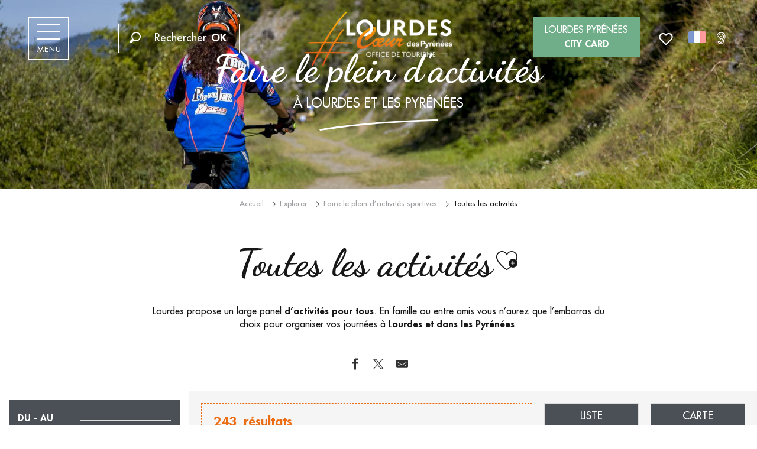

--- FILE ---
content_type: text/html; charset=UTF-8
request_url: https://www.lourdes-infotourisme.com/explorer/faire-le-plein-dactivites-sportives/toutes-les-activites/
body_size: 91321
content:
<!doctype html>
<html class="no-js" lang="fr-FR"><head><script type="importmap">{"imports":{"jquery":"https:\/\/woody.cloudly.space\/app\/themes\/woody-theme\/src\/lib\/custom\/jquery@2.1.4.min.mjs","highcharts":"https:\/\/woody.cloudly.space\/app\/dist\/lourdes\/addons\/woody-library\/static\/lib\/highcharts-12.1.2\/code\/es-modules\/masters\/highcharts.src.js","woody_library_filter":"https:\/\/woody.cloudly.space\/app\/dist\/lourdes\/addons\/woody-library\/js\/filter.3dd4b7bece.js","woody_library_woody_component":"https:\/\/woody.cloudly.space\/app\/dist\/lourdes\/addons\/woody-library\/js\/modules\/components\/woody-component.f868fc8be0.mjs","woody_library_woody_controller":"https:\/\/woody.cloudly.space\/app\/dist\/lourdes\/addons\/woody-library\/js\/modules\/controllers\/woody-controller.2db0174bdc.mjs","woody_library_summary_map_manager":"https:\/\/woody.cloudly.space\/app\/dist\/lourdes\/addons\/woody-library\/js\/modules\/managers\/summary\/summary-map-manager.84afb4d49a.mjs","woody_library_summary_accordion_manager":"https:\/\/woody.cloudly.space\/app\/dist\/lourdes\/addons\/woody-library\/js\/modules\/managers\/summary\/summary-accordion-manager.9b68213f2a.mjs","woody_library_interactive_svg_component":"https:\/\/woody.cloudly.space\/app\/dist\/lourdes\/addons\/woody-library\/js\/modules\/components\/interactive-svg\/interactive-svg-component.88c1dab784.mjs","woody_library_card_uniq_component":"https:\/\/woody.cloudly.space\/app\/dist\/lourdes\/addons\/woody-library\/js\/modules\/components\/card\/card-uniq-component.c74c472f73.mjs","woody_library_card_toggler_component":"https:\/\/woody.cloudly.space\/app\/dist\/lourdes\/addons\/woody-library\/js\/modules\/components\/card\/card-toggler-component.077fbca673.mjs","woody_library_card_slider_component":"https:\/\/woody.cloudly.space\/app\/dist\/lourdes\/addons\/woody-library\/js\/modules\/components\/card\/card-slider-component.1fcbe821ee.mjs","woody_library_card_map_slider_component":"https:\/\/woody.cloudly.space\/app\/dist\/lourdes\/addons\/woody-library\/js\/modules\/components\/card\/card-map-slider-component.mjs","woody_library_card_map_manager":"https:\/\/woody.cloudly.space\/app\/dist\/lourdes\/addons\/woody-library\/js\/modules\/managers\/card\/card-map-manager.aa96fe0af2.mjs","woody_library_summary_controller":"https:\/\/woody.cloudly.space\/app\/dist\/lourdes\/addons\/woody-library\/js\/modules\/controllers\/summary\/summary-controller.56dc30afe7.mjs","woody_library_focus_controller":"https:\/\/woody.cloudly.space\/app\/dist\/lourdes\/addons\/woody-library\/js\/modules\/controllers\/focus\/focus-controller.779736d3ae.mjs","woody_library_focus_map_controller":"https:\/\/woody.cloudly.space\/app\/dist\/lourdes\/addons\/woody-library\/js\/modules\/controllers\/focus\/focus-map-controller.fa756137c4.mjs","woody_library_focus_svg_controller":"https:\/\/woody.cloudly.space\/app\/dist\/lourdes\/addons\/woody-library\/js\/modules\/controllers\/focus\/focus-svg-controller.e0e66f5917.mjs","woody_library_get_there_link_component":"https:\/\/woody.cloudly.space\/app\/dist\/lourdes\/addons\/woody-library\/js\/modules\/components\/get-there\/get-there-link-component.236c7b036d.mjs","woody_library_reveal_component":"https:\/\/woody.cloudly.space\/app\/dist\/lourdes\/addons\/woody-library\/js\/modules\/components\/reveal\/reveal-component.ae2427d122.mjs","woody_addon_touristicmaps_utils":"https:\/\/woody.cloudly.space\/app\/dist\/lourdes\/addons\/woody-addon-touristicmaps\/js\/utils\/woody-addon-touristicmaps-utils.7b4d5b3788.mjs","woody_addon_touristicmaps_map_manager":"https:\/\/woody.cloudly.space\/app\/dist\/lourdes\/addons\/woody-addon-touristicmaps\/js\/managers\/woody-addon-touristicmaps-map-manager.25def4f386.mjs","woody_addon_touristicmaps_map_component":"https:\/\/woody.cloudly.space\/app\/dist\/lourdes\/addons\/woody-addon-touristicmaps\/js\/components\/woody-addon-touristicmaps-map-component.3be29cb99e.mjs","woody_addon_touristicmaps_map_control":"https:\/\/woody.cloudly.space\/app\/dist\/lourdes\/addons\/woody-addon-touristicmaps\/js\/controls\/woody-addon-touristicmaps-map-control.3ad63029a2.mjs","woody_addon_touristicmaps_center_france_map_control":"https:\/\/woody.cloudly.space\/app\/dist\/lourdes\/addons\/woody-addon-touristicmaps\/js\/controls\/woody-addon-touristicmaps-center-france-map-control.bfd154a095.mjs","woody_addon_touristicmaps_search_city_map_control":"https:\/\/woody.cloudly.space\/app\/dist\/lourdes\/addons\/woody-addon-touristicmaps\/js\/controls\/woody-addon-touristicmaps-search-city-map-control.c837cfe0f5.mjs","woody_addon_roadbook_global":"https:\/\/woody.cloudly.space\/app\/dist\/lourdes\/addons\/woody-addon-roadbook\/js\/woody-addon-roadbook-global.bac59b597b.mjs","woody_addon_roadbook_elements":"https:\/\/woody.cloudly.space\/app\/dist\/lourdes\/addons\/woody-addon-roadbook\/js\/woody-addon-roadbook-elements.1ebf10e34f.mjs","woody_addon_roadbook_tools":"https:\/\/woody.cloudly.space\/app\/dist\/lourdes\/addons\/woody-addon-roadbook\/js\/woody-addon-roadbook-tools.4c62973343.mjs","woody_addon_roadbook_feed":"https:\/\/woody.cloudly.space\/app\/dist\/lourdes\/addons\/woody-addon-roadbook\/js\/woody-addon-roadbook-feed.75f6c0ef11.mjs","woody_addon_roadbook_front":"https:\/\/woody.cloudly.space\/app\/dist\/lourdes\/addons\/woody-addon-roadbook\/js\/woody-addon-roadbook-front.e97c97cdf2.mjs","woody_addon_roadbook_django":"https:\/\/woody.cloudly.space\/app\/dist\/lourdes\/addons\/woody-addon-roadbook\/js\/woody-addon-roadbook-django.d8fae5bb70.mjs","woody_roadbook_sheet_list_controller":"https:\/\/woody.cloudly.space\/app\/dist\/lourdes\/addons\/woody-addon-roadbook\/js\/controllers\/woody-roadbook-sheet-list-controller.a3aea218c2.mjs","woody_roadbook_map_global_controller":"https:\/\/woody.cloudly.space\/app\/dist\/lourdes\/addons\/woody-addon-roadbook\/js\/controllers\/woody-roadbook-map-global-controller.ca5ca46b9e.mjs","woody_hawwwai_itinerary_elevation_chart_component":"https:\/\/woody.cloudly.space\/app\/dist\/lourdes\/addons\/woody-addon-hawwwai\/js\/components\/woody-hawwwai-itinerary-elevation-chart-component.1b7e9b6c9a.mjs","woody_hawwwai_itinerary_reveal_controller":"https:\/\/woody.cloudly.space\/app\/dist\/lourdes\/addons\/woody-addon-hawwwai\/js\/controllers\/woody-hawwwai-itinerary-reveal-controller.2d8a9d49dc.mjs","woody_hawwwai_itinerary_reveal_toggler_controller":"https:\/\/woody.cloudly.space\/app\/dist\/lourdes\/addons\/woody-addon-hawwwai\/js\/controllers\/woody-hawwwai-itinerary-reveal-toggler-controller.26149551a6.mjs","woody_hawwwai_itinerary_pois_controller":"https:\/\/woody.cloudly.space\/app\/dist\/lourdes\/addons\/woody-addon-hawwwai\/js\/controllers\/woody-hawwwai-itinerary-pois-controller.2dce389938.mjs","woody_lib_utils":"https:\/\/woody.cloudly.space\/app\/dist\/lourdes\/addons\/woody-lib-utils\/js\/woody-lib-utils.93266841fa.mjs","woody_addon_search_engine_component":"https:\/\/woody.cloudly.space\/app\/dist\/lourdes\/addons\/woody-addon-search\/js\/components\/woody-addon-search-engine-component.dc802f6a63.mjs","woody_addon_search_main":"https:\/\/woody.cloudly.space\/app\/dist\/lourdes\/addons\/woody-addon-search\/js\/woody-addon-search-main.6ea2fe98ba.mjs","woody_addon_search_engine_input_component":"https:\/\/woody.cloudly.space\/app\/dist\/lourdes\/addons\/woody-addon-search\/js\/components\/woody-addon-search-engine-input-component.1e6a90e877.mjs","woody_addon_search_engine_input_dropdown_component":"https:\/\/woody.cloudly.space\/app\/dist\/lourdes\/addons\/woody-addon-search\/js\/components\/woody-addon-search-engine-input-dropdown-component.c7e89a83ab.mjs","woody_addon_search_engine_filters_component":"https:\/\/woody.cloudly.space\/app\/dist\/lourdes\/addons\/woody-addon-search\/js\/components\/woody-addon-search-engine-filters-component.cc5fa80115.mjs","woody_addon_search_engine_results_component":"https:\/\/woody.cloudly.space\/app\/dist\/lourdes\/addons\/woody-addon-search\/js\/components\/woody-addon-search-engine-results-component.7fe4b9df50.mjs","woody_addon_search_data_controller":"https:\/\/woody.cloudly.space\/app\/dist\/lourdes\/addons\/woody-addon-search\/js\/controllers\/woody-addon-search-data-controller.a95f731a76.mjs","fuse.js":"https:\/\/woody.cloudly.space\/app\/dist\/lourdes\/addons\/woody-addon-search\/static\/js\/fuse-v6.4.1\/fuse.esm.min.js","woody_addon_devtools_main":"https:\/\/woody.cloudly.space\/app\/dist\/lourdes\/addons\/woody-addon-devtools\/js\/woody-addon-devtools-main.5ef617cfdb.mjs","woody_addon_devtools_tools":"https:\/\/woody.cloudly.space\/app\/dist\/lourdes\/addons\/woody-addon-devtools\/js\/woody-addon-devtools-tools.54d58a68c5.mjs","woody_addon_devtools_color_palette":"https:\/\/woody.cloudly.space\/app\/dist\/lourdes\/addons\/woody-addon-devtools\/js\/woody-addon-devtools-color-palette.a8a41da40b.mjs","woody_addon_devtools_style_shift":"https:\/\/woody.cloudly.space\/app\/dist\/lourdes\/addons\/woody-addon-devtools\/js\/woody-addon-devtools-style-shift.c4f6081742.mjs","woody_addon_devtools_fake_touristic_sheet":"https:\/\/woody.cloudly.space\/app\/dist\/lourdes\/addons\/woody-addon-devtools\/js\/woody-addon-devtools-fake-touristic-sheet.2cb516cd17.mjs","woody_addon_sncfconnect_sheet":"https:\/\/woody.cloudly.space\/app\/dist\/lourdes\/addons\/woody-addon-sncfconnect\/js\/woody-addon-sncfconnect-sheet.edd7575589.mjs","woody_addon_campaigns_blocks":"https:\/\/woody.cloudly.space\/app\/dist\/lourdes\/addons\/woody-addon-claims\/js\/woody-addon-campaigns-blocks.cd7b0fdfb1.mjs","woody_addon_claims_blocks":"https:\/\/woody.cloudly.space\/app\/dist\/lourdes\/addons\/woody-addon-claims\/js\/woody-addon-claims-blocks.d6b0ec349c.mjs","woody_addon_favorites_tools":"https:\/\/woody.cloudly.space\/app\/dist\/lourdes\/addons\/woody-addon-favorites\/js\/woody-addon-favorites-tools.493a0ea33a.mjs","woody_addon_favorites_btn":"https:\/\/woody.cloudly.space\/app\/dist\/lourdes\/addons\/woody-addon-favorites\/js\/woody-addon-favorites-btn.371d024552.mjs","woody_addon_favorites_cart":"https:\/\/woody.cloudly.space\/app\/dist\/lourdes\/addons\/woody-addon-favorites\/js\/woody-addon-favorites-cart.76fc575ef3.mjs","woody_addon_favorites_sections":"https:\/\/woody.cloudly.space\/app\/dist\/lourdes\/addons\/woody-addon-favorites\/js\/woody-addon-favorites-sections.3c8fc8f133.mjs"}}</script><title>Toutes les activités | Office de Tourisme de Lourdes</title><script>window.globals={"ancestors":{"chapter1":"Explorer","chapter2":"Faire le plein d\u2019activit\u00e9s sportives","chapter3":"Toutes les activit\u00e9s"},"context":"website","current_lang":"fr","current_locale":"fr","current_locale_region":"fr_FR","env":"prod","languages":["fr","de","en","es","it","nl","pt","pl"],"page_type":"playlist_tourism","post_id":3630,"post_image":"https:\/\/www.lourdes-infotourisme.com\/app\/uploads\/lourdes\/2021\/09\/thumbs\/pic-du-jer-vtt-descente-4-bdp-vincent-ot-lourdes-2014-1920x960.jpg","post_title":"Toutes les activit\u00e9s","post_type":"page","post_modified":"2025-04-17 13:58:19+02:00","site_key":"lourdes","tags":{"places":[],"seasons":[],"themes":{"cibles":["Entre amis","Sportifs"],"envies":["Faire le plein d'activit\u00e9s de pleine nature","Faire le plein d'activit\u00e9s sportives"]},"targets":[]},"woody_options_pages":{"search_url":2005,"weather_url":0,"favorites_url":2009},"search":{"api":{"uri":"https:\/\/api.tourism-system.com\/v2\/woody\/search\/fr\/v2","args":{"size":15,"threshold":0.5}}},"tmaps":{"url_api":"https:\/\/api.touristicmaps.com\/lib\/mod.mjs","url_api_lazy":"https:\/\/api.touristicmaps.com\/lib\/lazy.mjs"},"hawwwai":{"sheet_options":{"nearby_distance_max":5000}},"sncfconnect":{"publisher":"raccourciagency","name":"lourdes","date":"202406"}}</script><script>document.addEventListener("DOMContentLoaded",function(){document.querySelectorAll("a[href='#consentframework'],a[href='#cmp']").forEach(function(e){e.removeAttribute("target");e.setAttribute("href","javascript:window.Sddan.cmp.displayUI();")})});</script><meta name="google-site-verification" content="UosJ8aPQH18x-tqdaFSKSF2Iwm0G1qZUuD6EJgczzG8" /><link rel="preconnect" href="https://cache.consentframework.com" crossorigin><link rel="preconnect" href="https://choices.consentframework.com" crossorigin><link rel="preconnect" href="https://fonts.gstatic.com" crossorigin><link rel="preconnect" href="https://fonts.googleapis.com" crossorigin><link rel="preconnect" href="https://www.googletagmanager.com" crossorigin><link rel="preconnect" href="https://woody.cloudly.space" crossorigin><link rel="preconnect" href="https://api.cloudly.space" crossorigin><script>window.dataLayer=window.dataLayer?window.dataLayer:[];window.dataLayer.push({"event":"globals","data":{"env":"prod","site_key":"lourdes","page":{"id_page":3630,"name":"Toutes les activit\u00e9s","page_type":"playlist_tourism","tags":{"places":[],"seasons":[],"themes":{"cibles":["Entre amis","Sportifs"],"envies":["Faire le plein d'activit\u00e9s de pleine nature","Faire le plein d'activit\u00e9s sportives"]},"targets":[]}},"lang":"fr","rdbk":{"enable":false},"playlist":{"id_playlist":null,"id_playlist_conf":"39652","pagination":1}}});</script><script>(function(w,d,s,l,i) { w[l]=w[l]||[]; w[l].push({ 'gtm.start': new Date().getTime(),event: 'gtm.js' }); var f=d.getElementsByTagName(s)[0], j=d.createElement(s),dl=l!='dataLayer'? '&l='+l:''; j.async=true; j.src='https://www.googletagmanager.com/gtm.js?id='+i+dl; f.parentNode.insertBefore(j,f); })(window,document,'script','dataLayer','GTM-MTR4J46');</script><link rel="canonical" href="https://www.lourdes-infotourisme.com/explorer/faire-le-plein-dactivites-sportives/toutes-les-activites/"/><meta charset="UTF-8"/><meta http-equiv="X-UA-Compatible" content="IE=edge"/><meta name="generator" content="Raccourci Agency - WP"/><meta name="viewport" content="width=device-width,initial-scale=1"/><meta name="robots" content="max-snippet:-1, max-image-preview:large, max-video-preview:-1"/><meta property="og:type" content="website"/><meta property="og:url" content="https://www.lourdes-infotourisme.com/explorer/faire-le-plein-dactivites-sportives/toutes-les-activites/"/><meta name="twitter:card" content="summary_large_image"/><meta property="og:image" content="https://woody.cloudly.space/app/uploads/lourdes/2021/09/thumbs/pic-du-jer-vtt-descente-4-bdp-vincent-ot-lourdes-2014-1920x960.jpg"/><meta property="twitter:image" content="https://woody.cloudly.space/app/uploads/lourdes/2021/09/thumbs/pic-du-jer-vtt-descente-4-bdp-vincent-ot-lourdes-2014-1920x960.jpg"/><meta property="og:site_name" content="Office de Tourisme de Lourdes"/><meta property="og:locale" content="fr_FR"/><meta property="og:locale:alternate" content="de_DE"/><meta property="og:locale:alternate" content="en_GB"/><meta property="og:locale:alternate" content="es_ES"/><meta property="og:locale:alternate" content="it_IT"/><meta property="og:locale:alternate" content="nl_NL"/><meta property="og:locale:alternate" content="pt_BR"/><meta property="og:locale:alternate" content="pl_PL"/><meta name="description" content="Lourdes propose un large panel d’activités pour tous. En famille ou entre amis vous n’aurez que l’embarras du choix pour organiser vos journées"/><meta property="og:title" content="Toutes les activités | Office de Tourisme de Lourdes"/><meta property="og:description" content="Lourdes propose un large panel d’activités pour tous. En famille ou entre amis vous n’aurez que l’embarras du choix pour organiser vos journées"/><meta name="twitter:title" content="Toutes les activités | Office de Tourisme de Lourdes"/><meta name="twitter:description" content="Lourdes propose un large panel d’activités pour tous. En famille ou entre amis vous n’aurez que l’embarras du choix pour organiser vos journées"/><link href="https://www.lourdes-infotourisme.com/explorer/faire-le-plein-dactivites-sportives/toutes-les-activites/?listpage=2" rel="next"/><script type="application/ld+json" class="woody-schema-graph">{"@context":"https:\/\/schema.org","@graph":[{"@type":"WebSite","url":"https:\/\/www.lourdes-infotourisme.com","name":"Office de Tourisme de Lourdes","description":"D\u00e9couvrez Lourdes au c\u0153ur des Pyr\u00e9n\u00e9es. Du Sanctuaire Notre-Dame aux Pyr\u00e9n\u00e9es, pr\u00e9parez-vous \u00e0 vivre des exp\u00e9riences uniques et surprenantes","potentialAction":[{"@type":"SearchAction","target":"https:\/\/www.lourdes-infotourisme.com\/recherche\/?query={search_term_string}","query-input":"required name=search_term_string"}]},{"@type":"WebPage","url":"https:\/\/www.lourdes-infotourisme.com\/explorer\/faire-le-plein-dactivites-sportives\/toutes-les-activites\/","headline":"Toutes les activit\u00e9s | Office de Tourisme de Lourdes","inLanguage":"fr-FR","datePublished":"2021-10-27 17:00:47","dateModified":"2025-04-17 11:58:19","description":"Lourdes propose un large panel d\u2019activit\u00e9s pour tous. En famille ou entre amis vous n\u2019aurez que l\u2019embarras du choix pour organiser vos journ\u00e9es","image":["https:\/\/www.lourdes-infotourisme.com\/app\/uploads\/lourdes\/2021\/09\/thumbs\/pic-du-jer-vtt-descente-4-bdp-vincent-ot-lourdes-2014-1920x960.jpg"]}]}</script><style>img:is([sizes="auto" i], [sizes^="auto," i]) { contain-intrinsic-size: 3000px 1500px }</style><link rel="alternate" href="https://www.lourdes-infotourisme.com/explorer/faire-le-plein-dactivites-sportives/toutes-les-activites/" hreflang="fr" /><link rel="alternate" href="https://de.lourdes-infotourisme.com/aktivitaeten/alle-aktivitaeten/" hreflang="de" /><link rel="alternate" href="https://en.lourdes-infotourisme.com/explore/enjoy-a-wealth-of-sports-activities/all-activities/" hreflang="en" /><link rel="alternate" href="https://es.lourdes-infotourisme.com/explorar/recargar-las-pilas-con-actividades-deportivas/todas-las-actividades/" hreflang="es" /><link rel="alternate" href="https://it.lourdes-infotourisme.com/esplorare/tantissime-attivita-sportive/tutte-le-attivita/" hreflang="it" /><link rel="alternate" href="https://nl.lourdes-infotourisme.com/activiteiten/alle-activiteiten/" hreflang="nl" /><link rel="alternate" href="https://br.lourdes-infotourisme.com/todas-as-atividades/" hreflang="pt" /><link rel="alternate" href="https://pl.lourdes-infotourisme.com/wszystkie-aktywnosci/" hreflang="pl" /><script>
window._wpemojiSettings = {"baseUrl":"https:\/\/s.w.org\/images\/core\/emoji\/16.0.1\/72x72\/","ext":".png","svgUrl":"https:\/\/s.w.org\/images\/core\/emoji\/16.0.1\/svg\/","svgExt":".svg","source":{"concatemoji":"https:\/\/www.lourdes-infotourisme.com\/wp\/wp-includes\/js\/wp-emoji-release.min.js?ver=6.8.2"}};
/*! This file is auto-generated */
!function(s,n){var o,i,e;function c(e){try{var t={supportTests:e,timestamp:(new Date).valueOf()};sessionStorage.setItem(o,JSON.stringify(t))}catch(e){}}function p(e,t,n){e.clearRect(0,0,e.canvas.width,e.canvas.height),e.fillText(t,0,0);var t=new Uint32Array(e.getImageData(0,0,e.canvas.width,e.canvas.height).data),a=(e.clearRect(0,0,e.canvas.width,e.canvas.height),e.fillText(n,0,0),new Uint32Array(e.getImageData(0,0,e.canvas.width,e.canvas.height).data));return t.every(function(e,t){return e===a[t]})}function u(e,t){e.clearRect(0,0,e.canvas.width,e.canvas.height),e.fillText(t,0,0);for(var n=e.getImageData(16,16,1,1),a=0;a<n.data.length;a++)if(0!==n.data[a])return!1;return!0}function f(e,t,n,a){switch(t){case"flag":return n(e,"\ud83c\udff3\ufe0f\u200d\u26a7\ufe0f","\ud83c\udff3\ufe0f\u200b\u26a7\ufe0f")?!1:!n(e,"\ud83c\udde8\ud83c\uddf6","\ud83c\udde8\u200b\ud83c\uddf6")&&!n(e,"\ud83c\udff4\udb40\udc67\udb40\udc62\udb40\udc65\udb40\udc6e\udb40\udc67\udb40\udc7f","\ud83c\udff4\u200b\udb40\udc67\u200b\udb40\udc62\u200b\udb40\udc65\u200b\udb40\udc6e\u200b\udb40\udc67\u200b\udb40\udc7f");case"emoji":return!a(e,"\ud83e\udedf")}return!1}function g(e,t,n,a){var r="undefined"!=typeof WorkerGlobalScope&&self instanceof WorkerGlobalScope?new OffscreenCanvas(300,150):s.createElement("canvas"),o=r.getContext("2d",{willReadFrequently:!0}),i=(o.textBaseline="top",o.font="600 32px Arial",{});return e.forEach(function(e){i[e]=t(o,e,n,a)}),i}function t(e){var t=s.createElement("script");t.src=e,t.defer=!0,s.head.appendChild(t)}"undefined"!=typeof Promise&&(o="wpEmojiSettingsSupports",i=["flag","emoji"],n.supports={everything:!0,everythingExceptFlag:!0},e=new Promise(function(e){s.addEventListener("DOMContentLoaded",e,{once:!0})}),new Promise(function(t){var n=function(){try{var e=JSON.parse(sessionStorage.getItem(o));if("object"==typeof e&&"number"==typeof e.timestamp&&(new Date).valueOf()<e.timestamp+604800&&"object"==typeof e.supportTests)return e.supportTests}catch(e){}return null}();if(!n){if("undefined"!=typeof Worker&&"undefined"!=typeof OffscreenCanvas&&"undefined"!=typeof URL&&URL.createObjectURL&&"undefined"!=typeof Blob)try{var e="postMessage("+g.toString()+"("+[JSON.stringify(i),f.toString(),p.toString(),u.toString()].join(",")+"));",a=new Blob([e],{type:"text/javascript"}),r=new Worker(URL.createObjectURL(a),{name:"wpTestEmojiSupports"});return void(r.onmessage=function(e){c(n=e.data),r.terminate(),t(n)})}catch(e){}c(n=g(i,f,p,u))}t(n)}).then(function(e){for(var t in e)n.supports[t]=e[t],n.supports.everything=n.supports.everything&&n.supports[t],"flag"!==t&&(n.supports.everythingExceptFlag=n.supports.everythingExceptFlag&&n.supports[t]);n.supports.everythingExceptFlag=n.supports.everythingExceptFlag&&!n.supports.flag,n.DOMReady=!1,n.readyCallback=function(){n.DOMReady=!0}}).then(function(){return e}).then(function(){var e;n.supports.everything||(n.readyCallback(),(e=n.source||{}).concatemoji?t(e.concatemoji):e.wpemoji&&e.twemoji&&(t(e.twemoji),t(e.wpemoji)))}))}((window,document),window._wpemojiSettings);
</script><link rel='preload' as='style' onload='this.onload=null;this.rel="stylesheet"' id='addon-search-stylesheet-css' href='https://woody.cloudly.space/app/dist/lourdes/addons/woody-addon-search/css/woody-addon-search.3c0e3d2c84.css?ver=3.1.29' media='screen' /><noscript><link rel='stylesheet' id='addon-search-stylesheet-css' href='https://woody.cloudly.space/app/dist/lourdes/addons/woody-addon-search/css/woody-addon-search.3c0e3d2c84.css?ver=3.1.29' media='screen' /></noscript><link rel='preload' as='style' onload='this.onload=null;this.rel="stylesheet"' id='addon-touristicmaps-stylesheet-css' href='https://woody.cloudly.space/app/dist/lourdes/addons/woody-addon-touristicmaps/css/woody-addon-touristicmaps.42aea2a6d2.css?ver=2.0.19' media='all' /><noscript><link rel='stylesheet' id='addon-touristicmaps-stylesheet-css' href='https://woody.cloudly.space/app/dist/lourdes/addons/woody-addon-touristicmaps/css/woody-addon-touristicmaps.42aea2a6d2.css?ver=2.0.19' media='all' /></noscript><link rel='preload' as='style' onload='this.onload=null;this.rel="stylesheet"' id='addon-hawwwai-stylesheet-css' href='https://woody.cloudly.space/app/dist/lourdes/addons/woody-addon-hawwwai/css/front/woody-addon-hawwwai.ebf78ef83d.css?ver=3.4.99' media='all' /><noscript><link rel='stylesheet' id='addon-hawwwai-stylesheet-css' href='https://woody.cloudly.space/app/dist/lourdes/addons/woody-addon-hawwwai/css/front/woody-addon-hawwwai.ebf78ef83d.css?ver=3.4.99' media='all' /></noscript><link rel='preload' as='style' onload='this.onload=null;this.rel="stylesheet"' id='addon-hawwwai-stylesheet-iti-css' href='https://woody.cloudly.space/app/dist/lourdes/addons/woody-addon-hawwwai/css/front/woody-addon-hawwwai-iti.551a3c1b6d.css?ver=3.4.99' media='all' /><noscript><link rel='stylesheet' id='addon-hawwwai-stylesheet-iti-css' href='https://woody.cloudly.space/app/dist/lourdes/addons/woody-addon-hawwwai/css/front/woody-addon-hawwwai-iti.551a3c1b6d.css?ver=3.4.99' media='all' /></noscript><link rel='preload' as='style' onload='this.onload=null;this.rel="stylesheet"' id='addon-campaigns-stylesheet-css' href='https://woody.cloudly.space/app/dist/lourdes/addons/woody-addon-claims/css/woody-addon-campaigns.1a1f82fdef.css' media='all' /><noscript><link rel='stylesheet' id='addon-campaigns-stylesheet-css' href='https://woody.cloudly.space/app/dist/lourdes/addons/woody-addon-claims/css/woody-addon-campaigns.1a1f82fdef.css' media='all' /></noscript><link rel='stylesheet' id='swiper-style-main-css' href='https://woody.cloudly.space/app/dist/lourdes/static/swiper/swiper-bundle.css' media='screen' /><link rel='preload' as='style' onload='this.onload=null;this.rel="stylesheet"' id='leaflet_css-css' href='https://tiles.touristicmaps.com/libs/tmaps.min.css' media='all' /><noscript><link rel='stylesheet' id='leaflet_css-css' href='https://tiles.touristicmaps.com/libs/tmaps.min.css' media='all' /></noscript><link rel='preload' as='style' onload='this.onload=null;this.rel="stylesheet"' id='hawwwai_font_css-css' href='https://api.cloudly.space/static/assets/fonts/raccourci-font-66e2af655c2c9.css' media='all' /><noscript><link rel='stylesheet' id='hawwwai_font_css-css' href='https://api.cloudly.space/static/assets/fonts/raccourci-font-66e2af655c2c9.css' media='all' /></noscript><link rel='preload' as='style' onload='this.onload=null;this.rel="stylesheet"' id='jsdelivr_bootstrap_css-css' href='https://woody.cloudly.space/app/themes/woody-theme/src/lib/npm/bootstrap/dist/css/bootstrap.min.css?ver=3.3.7' media='all' /><noscript><link rel='stylesheet' id='jsdelivr_bootstrap_css-css' href='https://woody.cloudly.space/app/themes/woody-theme/src/lib/npm/bootstrap/dist/css/bootstrap.min.css?ver=3.3.7' media='all' /></noscript><link rel='preload' as='style' onload='this.onload=null;this.rel="stylesheet"' id='jsdelivr_nouislider_css-css' href='https://woody.cloudly.space/app/themes/woody-theme/src/lib/custom/nouislider@10.1.0.min.css' media='all' /><noscript><link rel='stylesheet' id='jsdelivr_nouislider_css-css' href='https://woody.cloudly.space/app/themes/woody-theme/src/lib/custom/nouislider@10.1.0.min.css' media='all' /></noscript><link rel='preload' as='style' onload='this.onload=null;this.rel="stylesheet"' id='jsdelivr_chosen_css-css' href='https://woody.cloudly.space/app/themes/woody-theme/src/lib/custom/chosen@1.8.2.min.css' media='all' /><noscript><link rel='stylesheet' id='jsdelivr_chosen_css-css' href='https://woody.cloudly.space/app/themes/woody-theme/src/lib/custom/chosen@1.8.2.min.css' media='all' /></noscript><link rel='preload' as='style' onload='this.onload=null;this.rel="stylesheet"' id='jsdelivr_picker_css-css' href='https://woody.cloudly.space/app/themes/woody-theme/src/lib/custom/daterangepicker@2.1.30.min.css' media='all' /><noscript><link rel='stylesheet' id='jsdelivr_picker_css-css' href='https://woody.cloudly.space/app/themes/woody-theme/src/lib/custom/daterangepicker@2.1.30.min.css' media='all' /></noscript><link rel='preload' as='style' onload='this.onload=null;this.rel="stylesheet"' id='google-font-patuaone-css' href='https://fonts.googleapis.com/css?family=Patua+One' media='all' /><noscript><link rel='stylesheet' id='google-font-patuaone-css' href='https://fonts.googleapis.com/css?family=Patua+One' media='all' /></noscript><link rel='preload' as='style' onload='this.onload=null;this.rel="stylesheet"' id='google-font-raleway-css' href='https://fonts.googleapis.com/css?family=Raleway' media='all' /><noscript><link rel='stylesheet' id='google-font-raleway-css' href='https://fonts.googleapis.com/css?family=Raleway' media='all' /></noscript><link rel='stylesheet' id='tourism-stylesheet-chunk-0-css' href='https://woody.cloudly.space/app/dist/lourdes/css/tourism_chunk_1.86a73821cf.css' media='screen' /><link rel='stylesheet' id='tourism-stylesheet-chunk-1-css' href='https://woody.cloudly.space/app/dist/lourdes/css/tourism_chunk_2.07dd92f646.css' media='screen' /><link rel='stylesheet' id='tourism-stylesheet-chunk-2-css' href='https://woody.cloudly.space/app/dist/lourdes/css/tourism_chunk_3.eadab3c767.css' media='screen' /><link rel='stylesheet' id='tourism-stylesheet-chunk-3-css' href='https://woody.cloudly.space/app/dist/lourdes/css/tourism_chunk_4.a65fe6eb60.css' media='screen' /><link rel='stylesheet' id='tourism-stylesheet-chunk-4-css' href='https://woody.cloudly.space/app/dist/lourdes/css/tourism_chunk_5.fafaf898ec.css' media='screen' /><link rel='preload' as='style' onload='this.onload=null;this.rel="stylesheet"' id='wicon-stylesheet-css' href='https://woody.cloudly.space/app/dist/lourdes/css/wicon.c2c0271b72.css' media='screen' /><noscript><link rel='stylesheet' id='wicon-stylesheet-css' href='https://woody.cloudly.space/app/dist/lourdes/css/wicon.c2c0271b72.css' media='screen' /></noscript><link rel='stylesheet' id='print-stylesheet-css' href='https://woody.cloudly.space/app/dist/lourdes/css/print.f6f47df82d.css' media='print' /><script defer src="https://woody.cloudly.space/app/dist/lourdes/addons/woody-addon-search/js/woody-addon-search.3155b7e4dc.js?ver=3.1.29" id="addon-search-javascripts-js"></script><script defer src="https://woody.cloudly.space/app/themes/woody-theme/src/js/static/obf.min.js?ver=2.3.159" id="obf-js"></script><script defer src="https://woody.cloudly.space/app/dist/lourdes/addons/woody-addon-eskalad/js/events/eskalad.c2bde38840.js?ver=6.3.3" id="woody-addon-eskalad-js"></script><script defer src="https://woody.cloudly.space/app/dist/lourdes/addons/woody-addon-eskalad/js/events/eskalad-page.5d2af865c3.js?ver=6.3.3" id="woody-addon-eskalad-page-js"></script><script id="jquery-js-before">
window.siteConfig = {"site_key":"lourdes","login":"public_lourdes_website","password":"5a67384abef2d3dacde6772ee36a72c5","token":"NmU0ZDU4MjViMDc5OlJoQldDRnhiYlZrTlJVVmRVeFpyRTFCYVFWd1dWUT09OkF3UUNVd1lBQmxRQVZWRUxVbFpRQlZaY1Z3TlZCd1ZjVTFZQ0JRSUtVUUE9","mapProviderKeys":{"otmKey":"ff9d3e3c6b2d021b847afea5c8d9ca35e5e5b881f9048404772c9f76e2004756","gmKey":"AIzaSyB8Fozhi1FKU8oWYJROw8_FgOCbn3wdrhs"},"api_url":"https:\/\/api.tourism-system.com","api_render_url":"https:\/\/api.tourism-system.com","current_lang":"fr","current_season":null,"languages":["fr","de","en","es","it","nl","pt","pl"],"pll_options":{"browser":0,"rewrite":1,"hide_default":0,"force_lang":3,"redirect_lang":1,"media_support":1,"uninstall":0,"sync":["taxonomies"],"post_types":["touristic_sheet","short_link","woody_topic","woody_rdbk_leaflets","woody_rdbk_feeds","testimony","profile"],"taxonomies":["themes","places","seasons","targets","expression_category","profile_category","leaflet_category","visitor_category","accommodation_category","mobility_category","channel_category","trip_duration"],"domains":{"fr":"https:\/\/www.lourdes-infotourisme.com","de":"https:\/\/de.lourdes-infotourisme.com","en":"https:\/\/en.lourdes-infotourisme.com","es":"https:\/\/es.lourdes-infotourisme.com","it":"https:\/\/it.lourdes-infotourisme.com\/","nl":"https:\/\/nl.lourdes-infotourisme.com","pt":"https:\/\/br.lourdes-infotourisme.com","pl":"https:\/\/pl.lourdes-infotourisme.com"},"version":"3.5.4","first_activation":1613658358,"media":{"duplicate":0},"default_lang":"fr","previous_version":"3.5.3"}};
window.useLeafletLibrary=1;window.DrupalAngularConfig=window.DrupalAngularConfig || {};window.DrupalAngularConfig.mapProviderKeys={"otmKey":"ff9d3e3c6b2d021b847afea5c8d9ca35e5e5b881f9048404772c9f76e2004756","gmKey":"AIzaSyB8Fozhi1FKU8oWYJROw8_FgOCbn3wdrhs"};
</script><script type="module" src="https://woody.cloudly.space/app/themes/woody-theme/src/lib/custom/jquery@2.1.4.min.mjs" id="jquery-js"></script><script defer src="https://woody.cloudly.space/app/themes/woody-theme/src/lib/custom/moment-with-locales@2.22.2.min.js" id="jsdelivr_moment-js"></script><script id="woody-addon-hawwwai-sheet-js-extra">
var __hw = {"SECTIONS.TOURISM.SHEET.PERIODS.TODAY":"Aujourd'hui","SECTIONS.TOURISM.SHEET.PERIODS.HAPPENING":"A lieu","SECTIONS.TOURISM.SHEET.PERIODS.ENDED":"Termin\u00e9","SECTIONS.TOURISM.SHEET.PERIODS.ENDED_FOR_TODAY":"Termin\u00e9 pour aujourd'hui","SECTIONS.TOURISM.SHEET.PERIODS.FROM_TODAY":"\u00c0 partir d'aujourd'hui","SECTIONS.TOURISM.SHEET.PERIODS.FROM":"Du","SECTIONS.TOURISM.SHEET.PERIODS.UNTIL_TODAY":"Aujourd'hui","SECTIONS.TOURISM.SHEET.PERIODS.TO":"jusqu'\u00e0","SECTIONS.TOURISM.SHEET.PERIODS.UNTIL":"au","SECTIONS.TOURISM.SHEET.PERIODS.UNTIL_LONG":"jusqu'au","SECTIONS.TOURISM.SHEET.PERIODS.ON":"Le","SECTIONS.TOURISM.SHEET.PERIODS.OPENED":"Ouvert","SECTIONS.TOURISM.SHEET.PERIODS.CLOSED":"Ferm\u00e9","SECTIONS.TOURISM.SHEET.PERIODS.CLOSEDFORTODAY":"Ferm\u00e9 pour aujourd'hui","SECTIONS.TOURISM.SHEET.PERIODS.UNDEFINED":"Horaires non d\u00e9finis","SECTIONS.TOURISM.SHEET.PERIODS.NOW":"En ce moment","GLOBAL.TIMES.TO":"jusqu'\u00e0"};
</script><script type="module" src="https://woody.cloudly.space/app/dist/lourdes/addons/woody-addon-hawwwai/js/woody-addon-hawwwai-sheet.0c65dc8bba.mjs?ver=3.4.99" id="woody-addon-hawwwai-sheet-js"></script><script type="module" src="https://woody.cloudly.space/app/dist/lourdes/addons/woody-addon-sncfconnect/js/woody-addon-sncfconnect.d1b379caef.mjs?ver=1.0.7" id="addon-sncfconnect-javascripts-js"></script><script defer src="https://woody.cloudly.space/app/dist/lourdes/static/swiper/swiper-bundle.min.js?ver=12.0.2" id="jsdelivr_swiper-js"></script><script type="module" src="https://woody.cloudly.space/app/dist/lourdes/addons/woody-addon-claims/js/woody-addon-claims.094619d2c3.mjs" id="addon-claims-javascripts-js"></script><script type="module" src="https://woody.cloudly.space/app/dist/lourdes/addons/woody-addon-favorites/js/woody-addon-favorites.c46dfed72b.mjs" id="addon-favorites-javascripts-js"></script><script defer src="https://woody.cloudly.space/app/themes/woody-theme/src/lib/npm/flatpickr/dist/flatpickr.min.js?ver=4.5.7" id="jsdelivr_flatpickr-js"></script><script defer src="https://woody.cloudly.space/app/themes/woody-theme/src/lib/npm/flatpickr/dist/l10n/fr.js?ver=4.5.7" id="jsdelivr_flatpickr_l10n-js"></script><script defer src="https://woody.cloudly.space/app/themes/woody-theme/src/lib/custom/nouislider@10.1.0.min.js" id="jsdelivr_nouislider-js"></script><script defer src="https://woody.cloudly.space/app/themes/woody-theme/src/lib/custom/lazysizes@4.1.2.min.js" id="jsdelivr_lazysizes-js"></script><script defer src="https://woody.cloudly.space/app/themes/woody-theme/src/lib/custom/moment-timezone-with-data.min.js" id="jsdelivr_moment_tz-js"></script><script defer src="https://woody.cloudly.space/app/themes/woody-theme/src/lib/custom/js.cookie@2.2.1.min.js" id="jsdelivr_jscookie-js"></script><script defer src="https://woody.cloudly.space/app/themes/woody-theme/src/lib/custom/rellax@1.10.1.min.js" id="jsdelivr_rellax-js"></script><script defer src="https://woody.cloudly.space/app/themes/woody-theme/src/lib/custom/iframeResizer@4.3.7.min.js?ver=4.3.7" id="jsdelivr_iframeresizer-js"></script><script defer src="https://woody.cloudly.space/app/themes/woody-theme/src/lib/npm/plyr/dist/plyr.min.js?ver=3.6.8" id="jsdelivr_plyr-js"></script><script defer src="https://woody.cloudly.space/wp/wp-includes/js/dist/hooks.min.js?ver=4d63a3d491d11ffd8ac6" id="wp-hooks-js"></script><script defer src="https://woody.cloudly.space/wp/wp-includes/js/dist/i18n.min.js?ver=5e580eb46a90c2b997e6" id="wp-i18n-js"></script><script defer src="https://woody.cloudly.space/app/themes/woody-theme/src/js/static/i18n-ltr.min.js?ver=2.3.159" id="wp-i18n-ltr-js"></script><script defer src="https://tiles.touristicmaps.com/libs/leaflet.min.js" id="touristicmaps_leaflet-js"></script><script defer src="https://tiles.touristicmaps.com/libs/tangram.min.js" id="touristicmaps_tangram-js"></script><script defer src="https://tiles.touristicmaps.com/libs/markercluster.min.js" id="touristicmaps_cluster-js"></script><script defer src="https://tiles.touristicmaps.com/libs/locate.min.js" id="touristicmaps_locate-js"></script><script defer src="https://tiles.touristicmaps.com/libs/geocoder.min.js" id="touristicmaps_geocoder-js"></script><script defer src="https://tiles.touristicmaps.com/libs/fullscreen.min.js" id="touristicmaps_fullscreen-js"></script><script defer src="https://woody.cloudly.space/app/themes/woody-theme/src/lib/npm/bootstrap/dist/js/bootstrap.min.js?ver=3.3.7" id="jsdelivr_bootstrap-js"></script><script defer src="https://woody.cloudly.space/app/themes/woody-theme/src/lib/custom/jquery.matchHeight@0.7.2.min.js" id="jsdelivr_match8-js"></script><script defer src="https://woody.cloudly.space/app/themes/woody-theme/src/lib/custom/wNumb@1.0.4.min.js" id="jsdelivr_wnumb-js"></script><script defer src="https://woody.cloudly.space/app/themes/woody-theme/src/lib/custom/chosen.jquery@1.8.2.min.js" id="jsdelivr_chosen-js"></script><script defer src="https://woody.cloudly.space/app/themes/woody-theme/src/lib/custom/daterangepicker@2.1.30.min.js" id="jsdelivr_picker-js"></script><script defer src="https://woody.cloudly.space/app/themes/woody-theme/src/lib/custom/twig@0.8.9.min.js" id="jsdelivr_twigjs-js"></script><script defer src="https://woody.cloudly.space/app/themes/woody-theme/src/lib/custom/uuid@1.4.8.min.js" id="jsdelivr_uuid-js"></script><script defer src="https://woody.cloudly.space/app/themes/woody-theme/src/lib/custom/lodash@3.8.0.min.js" id="jsdelivr_lodash-js"></script><script defer src="https://woody.cloudly.space/app/themes/woody-theme/src/lib/custom/arrive@2.4.1.min.js" id="jsdelivr_arrive-js"></script><script defer src="https://api.tourism-system.com/render/assets/scripts/raccourci/sheet_item.min.js" id="hawwwai_sheet_item-js"></script><script defer src="https://api.tourism-system.com/render/assets/scripts/raccourci/playlist.min.js" id="hawwwai_playlist-js"></script><script defer src="https://api.tourism-system.com/render/assets/scripts/raccourci/playlist-map.leafletV2.min.js?otmKey=ff9d3e3c6b2d021b847afea5c8d9ca35e5e5b881f9048404772c9f76e2004756&amp;gmKey=AIzaSyB8Fozhi1FKU8oWYJROw8_FgOCbn3wdrhs&amp;v=2.3.159&amp;ver=2.3.159" id="hawwwai_playlist_map-js"></script><script id="main-modules-js-extra">
var WoodyMainJsModules = {"jquery":{"path":"https:\/\/www.lourdes-infotourisme.com\/app\/themes\/woody-theme\/src\/lib\/custom\/jquery@2.1.4.min.mjs"},"highcharts":{"path":"https:\/\/www.lourdes-infotourisme.com\/app\/dist\/lourdes\/addons\/woody-library\/static\/lib\/highcharts-12.1.2\/code\/es-modules\/masters\/highcharts.src.js"},"woody_library_filter":{"path":"https:\/\/www.lourdes-infotourisme.com\/app\/dist\/lourdes\/addons\/woody-library\/js\/filter.3dd4b7bece.js"},"woody_library_woody_component":{"path":"https:\/\/www.lourdes-infotourisme.com\/app\/dist\/lourdes\/addons\/woody-library\/js\/modules\/components\/woody-component.f868fc8be0.mjs"},"woody_library_woody_controller":{"path":"https:\/\/www.lourdes-infotourisme.com\/app\/dist\/lourdes\/addons\/woody-library\/js\/modules\/controllers\/woody-controller.2db0174bdc.mjs"},"woody_library_summary_map_manager":{"path":"https:\/\/www.lourdes-infotourisme.com\/app\/dist\/lourdes\/addons\/woody-library\/js\/modules\/managers\/summary\/summary-map-manager.84afb4d49a.mjs"},"woody_library_summary_accordion_manager":{"path":"https:\/\/www.lourdes-infotourisme.com\/app\/dist\/lourdes\/addons\/woody-library\/js\/modules\/managers\/summary\/summary-accordion-manager.9b68213f2a.mjs"},"woody_library_interactive_svg_component":{"path":"https:\/\/www.lourdes-infotourisme.com\/app\/dist\/lourdes\/addons\/woody-library\/js\/modules\/components\/interactive-svg\/interactive-svg-component.88c1dab784.mjs","component":"woody-interactive-svg"},"woody_library_card_uniq_component":{"path":"https:\/\/www.lourdes-infotourisme.com\/app\/dist\/lourdes\/addons\/woody-library\/js\/modules\/components\/card\/card-uniq-component.c74c472f73.mjs","component":"woody-card-uniq"},"woody_library_card_toggler_component":{"path":"https:\/\/www.lourdes-infotourisme.com\/app\/dist\/lourdes\/addons\/woody-library\/js\/modules\/components\/card\/card-toggler-component.077fbca673.mjs","component":"woody-card-toggler"},"woody_library_card_slider_component":{"path":"https:\/\/www.lourdes-infotourisme.com\/app\/dist\/lourdes\/addons\/woody-library\/js\/modules\/components\/card\/card-slider-component.1fcbe821ee.mjs","component":"woody-card-slider"},"woody_library_card_map_slider_component":{"path":"https:\/\/www.lourdes-infotourisme.com\/app\/dist\/lourdes\/addons\/woody-library\/js\/modules\/components\/card\/card-map-slider-component.mjs","component":"woody-card-map-slider"},"woody_library_card_map_manager":{"path":"https:\/\/www.lourdes-infotourisme.com\/app\/dist\/lourdes\/addons\/woody-library\/js\/modules\/managers\/card\/card-map-manager.aa96fe0af2.mjs"},"woody_library_summary_controller":{"path":"https:\/\/www.lourdes-infotourisme.com\/app\/dist\/lourdes\/addons\/woody-library\/js\/modules\/controllers\/summary\/summary-controller.56dc30afe7.mjs","controller":"woody_library_summary_controller"},"woody_library_focus_controller":{"path":"https:\/\/www.lourdes-infotourisme.com\/app\/dist\/lourdes\/addons\/woody-library\/js\/modules\/controllers\/focus\/focus-controller.779736d3ae.mjs","controller":"woody_library_focus_controller"},"woody_library_focus_map_controller":{"path":"https:\/\/www.lourdes-infotourisme.com\/app\/dist\/lourdes\/addons\/woody-library\/js\/modules\/controllers\/focus\/focus-map-controller.fa756137c4.mjs","controller":"woody_library_focus_map_controller"},"woody_library_focus_svg_controller":{"path":"https:\/\/www.lourdes-infotourisme.com\/app\/dist\/lourdes\/addons\/woody-library\/js\/modules\/controllers\/focus\/focus-svg-controller.e0e66f5917.mjs","controller":"woody_library_focus_svg_controller"},"woody_library_get_there_link_component":{"path":"https:\/\/www.lourdes-infotourisme.com\/app\/dist\/lourdes\/addons\/woody-library\/js\/modules\/components\/get-there\/get-there-link-component.236c7b036d.mjs","component":"woody-get-there-link"},"woody_library_reveal_component":{"path":"https:\/\/www.lourdes-infotourisme.com\/app\/dist\/lourdes\/addons\/woody-library\/js\/modules\/components\/reveal\/reveal-component.ae2427d122.mjs","component":"woody-reveal"},"woody_addon_touristicmaps_utils":{"path":"https:\/\/www.lourdes-infotourisme.com\/app\/dist\/lourdes\/addons\/woody-addon-touristicmaps\/js\/utils\/woody-addon-touristicmaps-utils.7b4d5b3788.mjs"},"woody_addon_touristicmaps_map_manager":{"path":"https:\/\/www.lourdes-infotourisme.com\/app\/dist\/lourdes\/addons\/woody-addon-touristicmaps\/js\/managers\/woody-addon-touristicmaps-map-manager.25def4f386.mjs"},"woody_addon_touristicmaps_map_component":{"path":"https:\/\/www.lourdes-infotourisme.com\/app\/dist\/lourdes\/addons\/woody-addon-touristicmaps\/js\/components\/woody-addon-touristicmaps-map-component.3be29cb99e.mjs","component":"woody-map"},"woody_addon_touristicmaps_map_control":{"path":"https:\/\/www.lourdes-infotourisme.com\/app\/dist\/lourdes\/addons\/woody-addon-touristicmaps\/js\/controls\/woody-addon-touristicmaps-map-control.3ad63029a2.mjs"},"woody_addon_touristicmaps_center_france_map_control":{"path":"https:\/\/www.lourdes-infotourisme.com\/app\/dist\/lourdes\/addons\/woody-addon-touristicmaps\/js\/controls\/woody-addon-touristicmaps-center-france-map-control.bfd154a095.mjs"},"woody_addon_touristicmaps_search_city_map_control":{"path":"https:\/\/www.lourdes-infotourisme.com\/app\/dist\/lourdes\/addons\/woody-addon-touristicmaps\/js\/controls\/woody-addon-touristicmaps-search-city-map-control.c837cfe0f5.mjs"},"woody_addon_roadbook_global":{"path":"https:\/\/www.lourdes-infotourisme.com\/app\/dist\/lourdes\/addons\/woody-addon-roadbook\/js\/woody-addon-roadbook-global.bac59b597b.mjs"},"woody_addon_roadbook_elements":{"path":"https:\/\/www.lourdes-infotourisme.com\/app\/dist\/lourdes\/addons\/woody-addon-roadbook\/js\/woody-addon-roadbook-elements.1ebf10e34f.mjs"},"woody_addon_roadbook_tools":{"path":"https:\/\/www.lourdes-infotourisme.com\/app\/dist\/lourdes\/addons\/woody-addon-roadbook\/js\/woody-addon-roadbook-tools.4c62973343.mjs"},"woody_addon_roadbook_feed":{"path":"https:\/\/www.lourdes-infotourisme.com\/app\/dist\/lourdes\/addons\/woody-addon-roadbook\/js\/woody-addon-roadbook-feed.75f6c0ef11.mjs"},"woody_addon_roadbook_front":{"path":"https:\/\/www.lourdes-infotourisme.com\/app\/dist\/lourdes\/addons\/woody-addon-roadbook\/js\/woody-addon-roadbook-front.e97c97cdf2.mjs"},"woody_addon_roadbook_django":{"path":"https:\/\/www.lourdes-infotourisme.com\/app\/dist\/lourdes\/addons\/woody-addon-roadbook\/js\/woody-addon-roadbook-django.d8fae5bb70.mjs"},"woody_roadbook_sheet_list_controller":{"path":"https:\/\/www.lourdes-infotourisme.com\/app\/dist\/lourdes\/addons\/woody-addon-roadbook\/js\/controllers\/woody-roadbook-sheet-list-controller.a3aea218c2.mjs","controller":"woody_roadbook_sheet_list_controller"},"woody_roadbook_map_global_controller":{"path":"https:\/\/www.lourdes-infotourisme.com\/app\/dist\/lourdes\/addons\/woody-addon-roadbook\/js\/controllers\/woody-roadbook-map-global-controller.ca5ca46b9e.mjs","controller":"woody_roadbook_map_global_controller"},"woody_hawwwai_itinerary_elevation_chart_component":{"path":"https:\/\/www.lourdes-infotourisme.com\/app\/dist\/lourdes\/addons\/woody-addon-hawwwai\/js\/components\/woody-hawwwai-itinerary-elevation-chart-component.1b7e9b6c9a.mjs","component":"woody-hawwwai-itinerary-elevation-chart"},"woody_hawwwai_itinerary_reveal_controller":{"path":"https:\/\/www.lourdes-infotourisme.com\/app\/dist\/lourdes\/addons\/woody-addon-hawwwai\/js\/controllers\/woody-hawwwai-itinerary-reveal-controller.2d8a9d49dc.mjs","controller":"woody_hawwwai_itinerary_reveal_controller"},"woody_hawwwai_itinerary_reveal_toggler_controller":{"path":"https:\/\/www.lourdes-infotourisme.com\/app\/dist\/lourdes\/addons\/woody-addon-hawwwai\/js\/controllers\/woody-hawwwai-itinerary-reveal-toggler-controller.26149551a6.mjs","controller":"woody_hawwwai_itinerary_reveal_toggler_controller"},"woody_hawwwai_itinerary_pois_controller":{"path":"https:\/\/www.lourdes-infotourisme.com\/app\/dist\/lourdes\/addons\/woody-addon-hawwwai\/js\/controllers\/woody-hawwwai-itinerary-pois-controller.2dce389938.mjs","controller":"woody_hawwwai_itinerary_pois_controller"}};
</script><script type="module" src="https://woody.cloudly.space/app/dist/lourdes/addons/woody-library/js/modules/main.9a249a7be1.mjs" id="main-modules-js"></script><script type="module" src="https://woody.cloudly.space/app/dist/lourdes/js/main.4fbcef7294.mjs" id="main-javascripts-js"></script><link rel="icon" type="image/x-icon" href="https://woody.cloudly.space/app/dist/lourdes/favicon/favicon/favicon.48d04574d0.ico"><link rel="icon" type="image/png" sizes="16x16" href="https://woody.cloudly.space/app/dist/lourdes/favicon/favicon/favicon-16x16.0280c7b2bd.png"><link rel="icon" type="image/png" sizes="32x32" href="https://woody.cloudly.space/app/dist/lourdes/favicon/favicon/favicon-32x32.1d52126a37.png"><link rel="icon" type="image/png" sizes="48x48" href="https://woody.cloudly.space/app/dist/lourdes/favicon/favicon/favicon-48x48.c5b59926f6.png"><link rel="apple-touch-icon" sizes="57x57" href="https://woody.cloudly.space/app/dist/lourdes/favicon/favicon/apple-touch-icon-57x57.f02b2563e5.png"><link rel="apple-touch-icon" sizes="60x60" href="https://woody.cloudly.space/app/dist/lourdes/favicon/favicon/apple-touch-icon-60x60.6caf8481bd.png"><link rel="apple-touch-icon" sizes="72x72" href="https://woody.cloudly.space/app/dist/lourdes/favicon/favicon/apple-touch-icon-72x72.253b556a3d.png"><link rel="apple-touch-icon" sizes="76x76" href="https://woody.cloudly.space/app/dist/lourdes/favicon/favicon/apple-touch-icon-76x76.3e28d47dad.png"><link rel="apple-touch-icon" sizes="114x114" href="https://woody.cloudly.space/app/dist/lourdes/favicon/favicon/apple-touch-icon-114x114.171526bedc.png"><link rel="apple-touch-icon" sizes="120x120" href="https://woody.cloudly.space/app/dist/lourdes/favicon/favicon/apple-touch-icon-120x120.9d62a9da59.png"><link rel="apple-touch-icon" sizes="144x144" href="https://woody.cloudly.space/app/dist/lourdes/favicon/favicon/apple-touch-icon-144x144.dd20478a1c.png"><link rel="apple-touch-icon" sizes="152x152" href="https://woody.cloudly.space/app/dist/lourdes/favicon/favicon/apple-touch-icon-152x152.4b07e21d2b.png"><link rel="apple-touch-icon" sizes="167x167" href="https://woody.cloudly.space/app/dist/lourdes/favicon/favicon/apple-touch-icon-167x167.88c8d2ee63.png"><link rel="apple-touch-icon" sizes="180x180" href="https://woody.cloudly.space/app/dist/lourdes/favicon/favicon/apple-touch-icon-180x180.755adf16fa.png"><link rel="apple-touch-icon" sizes="1024x1024" href="https://woody.cloudly.space/app/dist/lourdes/favicon/favicon/apple-touch-icon-1024x1024.64a83d905b.png"></head><body class="wp-singular page-template-default page page-id-3630 page-child parent-pageid-1725 wp-theme-woody-theme wp-child-theme-lourdes prod woodypage-playlist_tourism has-hero has-blocks-hero-tpl_02 apirender apirender-playlist apirender-wordpress">
            <noscript><iframe src="https://www.googletagmanager.com/ns.html?id=GTM-MTR4J46" height="0" width="0" style="display:none;visibility:hidden"></iframe></noscript>
        
            
    
    <div class="main-wrapper flex-container flex-dir-column">
                                <div class="woody-component-headnavs">
    
    <a href="#" class="screen-reader-text skip-link woody-component-button primary normal" aria-label="Aller directement au contenu principal de la page">
     <span class="button-label"> Aller au contenu principal</span>
    </a>

    
                        <ul class="tools list-unstyled flex-container align-middle">
                                                                                        <li >
                                                                    <a class="no-ext mobile-menu-tool hide-for-xlarge" href="https://www.lourdes-infotourisme.com/" target="_self" title="" >
                                                                                    <span class="wicon wicon--18-maison"></span>
                                                                                                                    </a>
                                                            </li>
                                                                                                <li >
                                                                    <a class="no-ext mobile-citycard hide-for-xlarge" href="https://www.lourdes-pyrenees-citycard.com/" target="_self" title="" >
                                                                                    <span class="wicon wicon--19-ticket"></span>
                                                                                                                    </a>
                                                            </li>
                                                                                                                                                                            <li class="favorites-tool"><div class="woody-component-favorites-block tpl_01">
            <a class="woody-favorites-cart" href="https://www.lourdes-infotourisme.com/favoris/" data-favtarget="https://www.lourdes-infotourisme.com/favoris/" title="Favoris" data-label="Favoris">
                                    <div>
                <i class="wicon wicon-060-favoris" aria-hidden="true"></i>
                <span class="show-for-sr">Voir les favoris</span>
                <span class="counter is-empty"></span>
            </div>
                </a>
    </div>
</li>
                                                                    <li class="lang_switcher-tool"><div class="woody-lang_switcher woody-lang_switcher-reveal tpl_01 flags large" data-label="Langue" role="button" aria-label="Choix de la langue"><div class="lang_switcher-button" data-label="Langue"  tabindex="0"><div class="fr" data-lang="fr">fr</div></div></div></li>
                                            </ul>
            
    <div class="topheader flex-container">
    <div class="block-left search show-for-xlarge">
        <div class="search-toggler-wrapper woody-component-esSearch-block">
    <span role="button" aria-label="Recherche" class="esSearch-button results-toggler" data-label="Recherche" title="Recherche" tabindex="0">
        <span class="wicon wicon-053-loupe-par-defaut search-icon"></span>
        <span class="button-label" data-label="Recherche"></span>
    </span>
</div>

    </div>
    <div class="block-right show-for-xlarge">
        <a href="https://www.lourdes-pyrenees-citycard.com/" class="city-card-block" target="_blank">
        <span class="city-card-pretitle">Lourdes pyrénées</span>
            <span class="city-card-title">City card</span>
        </a>
        <div class="tools">
            <div class="woody-component-favorites-block tpl_01">
            <a class="woody-favorites-cart" href="https://www.lourdes-infotourisme.com/favoris/" data-favtarget="https://www.lourdes-infotourisme.com/favoris/" title="Favoris" data-label="Favoris">
                                    <div>
                <i class="wicon wicon-060-favoris" aria-hidden="true"></i>
                <span class="show-for-sr">Voir les favoris</span>
                <span class="counter is-empty"></span>
            </div>
                </a>
    </div>

            <div class="woody-lang_switcher woody-lang_switcher-reveal tpl_01 flags large" data-label="Langue" role="button" aria-label="Choix de la langue"><div class="lang_switcher-button" data-label="Langue"  tabindex="0"><div class="fr" data-lang="fr">fr</div></div></div>
            <div class="tool-accessibility">
                <a href="https://www.acce-o.fr/client/office-tourisme-lourdes" target="_blank">
                    <span class="wicon wicon--20-oreille"></span>
                </a>
            </div>
        </div>
    </div>
</div>


            <header role="banner" class="woody-component-header tpl_02 site-header woody-burger" data-click-open="true" data-close-on-click-inside="false" data-close-on-click="false" data-disable-hover="true" data-dropdown-menu="data-dropdown-menu" data-sticky-container="data-sticky-container">
    <div class="main-menu-wrapper">
        <nav class="top-bar title-bar" id="main-menu" role="navigation">
            <ul class="menu dropdown vertical" data-click-open="true" data-disable-hover="true">
                                <li class=" is-dropdown-submenu-parent is-active">
                    <a class="menuLink" href="https://www.lourdes-infotourisme.com/explorer/" target="_self" data-post-id="1653">
                                                                        <span class="menuLink-title">Explorer</span>
                                            </a>
                                        <ul class="menu is-dropdown-submenu" data-link-parent="1653" data-title="Explorer" aria-expanded="false">
                        <li class="grid-container"><div class="grid_1col_tpl_01 grid-x align-middle submenu-container submenu_explore grid-padding-x grid-padding-y"><div class="cell xmedium-down-order-9"><div class="grid_2col_tpl_04 grid-x align-stretch grid-padding-x grid-padding-y"><div class="cell xlarge-8 part_1"><div class="grid-x grid-padding-x grid-padding-y"><div class="cell xlarge-6 vignettes"><a class="woody-component woody-component-nav-item-image    tpl_07 isRel bg-black bgimg-op-75 " href="https://www.lourdes-infotourisme.com/explorer/faire-le-plein-dactivites-sportives/" data-post-id="1725" target="_self"><figure aria-label="Balades faciles en VTT à Lourdes" itemscope itemtype="http://schema.org/ImageObject"  class="isRel imageObject menuLinkMediaWrapper"
    ><noscript><img class="imageObject-img img-responsive a42-ac-replace-img" src="https://woody.cloudly.space/app/uploads/lourdes/2021/05/thumbs/vtt-sentier-bdp-vincent-ot-lourdes-2015-640x320-crop-1620046093.jpg" alt="Vététistes sur les chemins du piémont pyrénéen" itemprop="thumbnail"/></noscript><img class="imageObject-img img-responsive lazyload a42-ac-replace-img" src="https://woody.cloudly.space/app/themes/woody-theme/src/img/blank/ratio_2_1.webp" data-src="https://woody.cloudly.space/app/uploads/lourdes/2021/05/thumbs/vtt-sentier-bdp-vincent-ot-lourdes-2015-640x320-crop-1620046093.jpg" data-sizes="auto" data-srcset="https://woody.cloudly.space/app/uploads/lourdes/2021/05/thumbs/vtt-sentier-bdp-vincent-ot-lourdes-2015-360x180-crop-1620046094.jpg 360w, https://woody.cloudly.space/app/uploads/lourdes/2021/05/thumbs/vtt-sentier-bdp-vincent-ot-lourdes-2015-640x320-crop-1620046093.jpg 640w, https://woody.cloudly.space/app/uploads/lourdes/2021/05/thumbs/vtt-sentier-bdp-vincent-ot-lourdes-2015-1200x600-crop-1620046093.jpg 1200w, https://woody.cloudly.space/app/uploads/lourdes/2021/05/thumbs/vtt-sentier-bdp-vincent-ot-lourdes-2015-1920x960-crop-1620046093.jpg 1920w" alt="Vététistes sur les chemins du piémont pyrénéen" itemprop="thumbnail"/><meta itemprop="datePublished" content="2021-05-03 12:33:02"><figcaption class="imageObject-caption flex-container align-middle isAbs bottom left hide" data-nosnippet><span class="imageObject-icon copyright-icon flex-container align-center align-middle">©</span><span class="imageObject-text imageObject-description" itemprop="caption">Balades faciles en VTT à Lourdes</span></figcaption></figure><div class="nav-item-section fullcenterbox"><div class="menuLink-titles"><div class="menuLink-texts has-title"><span class="menuLink-title block-span">Faire le plein d'activités sportives</span></div></div></div></a></div><div class="cell xlarge-6 vignettes"><a class="woody-component woody-component-nav-item-image    tpl_07 isRel bg-black bgimg-op-75 " href="https://www.lourdes-infotourisme.com/explorer/vivre-une-experience-spirituelle/" data-post-id="1654" target="_self"><figure itemscope itemtype="http://schema.org/ImageObject"  class="isRel imageObject menuLinkMediaWrapper"
    ><noscript><img class="imageObject-img img-responsive a42-ac-replace-img" src="https://woody.cloudly.space/app/uploads/lourdes/2021/06/thumbs/lourdes-d-viet--640x320-crop-1623145263.jpg" alt="Procession aux flambeaux au Sanctuaire de Lourdes" itemprop="thumbnail"/></noscript><img class="imageObject-img img-responsive lazyload a42-ac-replace-img" src="https://woody.cloudly.space/app/themes/woody-theme/src/img/blank/ratio_2_1.webp" data-src="https://woody.cloudly.space/app/uploads/lourdes/2021/06/thumbs/lourdes-d-viet--640x320-crop-1623145263.jpg" data-sizes="auto" data-srcset="https://woody.cloudly.space/app/uploads/lourdes/2021/06/thumbs/lourdes-d-viet--360x180-crop-1623145263.jpg 360w, https://woody.cloudly.space/app/uploads/lourdes/2021/06/thumbs/lourdes-d-viet--640x320-crop-1623145263.jpg 640w, https://woody.cloudly.space/app/uploads/lourdes/2021/06/thumbs/lourdes-d-viet--1200x600-crop-1623145263.jpg 1200w, https://woody.cloudly.space/app/uploads/lourdes/2021/06/thumbs/lourdes-d-viet--1920x960-crop-1623145263.jpg 1920w" alt="Procession aux flambeaux au Sanctuaire de Lourdes" itemprop="thumbnail"/><meta itemprop="datePublished" content="2021-06-08 09:38:39"></figure><div class="nav-item-section fullcenterbox"><div class="menuLink-titles"><div class="menuLink-texts has-title"><span class="menuLink-title block-span">Vivre une expérience spirituelle au Sanctuaire</span></div></div></div></a></div><div class="cell xlarge-6 vignettes"><a class="woody-component woody-component-nav-item-image    tpl_07 isRel bg-black bgimg-op-75 " href="https://www.lourdes-infotourisme.com/explorer/faire-le-plein-dactivites-de-pleine-nature/" data-post-id="1696" target="_self"><figure itemscope itemtype="http://schema.org/ImageObject"  class="isRel imageObject menuLinkMediaWrapper"
    ><noscript><img class="imageObject-img img-responsive a42-ac-replace-img" src="https://woody.cloudly.space/app/uploads/lourdes/2021/06/thumbs/lac-de-lourdes-barque-bdp-vincent-ot-lourdes-2013-640x320-crop-1623231242.jpg" alt="Barque de pêcheur au lac de Lourdes" itemprop="thumbnail"/></noscript><img class="imageObject-img img-responsive lazyload a42-ac-replace-img" src="https://woody.cloudly.space/app/themes/woody-theme/src/img/blank/ratio_2_1.webp" data-src="https://woody.cloudly.space/app/uploads/lourdes/2021/06/thumbs/lac-de-lourdes-barque-bdp-vincent-ot-lourdes-2013-640x320-crop-1623231242.jpg" data-sizes="auto" data-srcset="https://woody.cloudly.space/app/uploads/lourdes/2021/06/thumbs/lac-de-lourdes-barque-bdp-vincent-ot-lourdes-2013-360x180-crop-1623231242.jpg 360w, https://woody.cloudly.space/app/uploads/lourdes/2021/06/thumbs/lac-de-lourdes-barque-bdp-vincent-ot-lourdes-2013-640x320-crop-1623231242.jpg 640w, https://woody.cloudly.space/app/uploads/lourdes/2021/06/thumbs/lac-de-lourdes-barque-bdp-vincent-ot-lourdes-2013-1200x600-crop-1623231242.jpg 1200w, https://woody.cloudly.space/app/uploads/lourdes/2021/06/thumbs/lac-de-lourdes-barque-bdp-vincent-ot-lourdes-2013-1920x960-crop-1623231241.jpg 1920w" alt="Barque de pêcheur au lac de Lourdes" itemprop="thumbnail"/><meta itemprop="datePublished" content="2021-06-09 09:28:39"></figure><div class="nav-item-section fullcenterbox"><div class="menuLink-titles"><div class="menuLink-texts has-title"><span class="menuLink-title block-span">Faire le plein d'activités de pleine nature</span></div></div></div></a></div><div class="cell xlarge-6 vignettes"><a class="woody-component woody-component-nav-item-image    tpl_07 isRel bg-black bgimg-op-75 " href="https://www.lourdes-infotourisme.com/explorer/decouvrir-le-coeur-historique/" data-post-id="1670" target="_self"><figure itemscope itemtype="http://schema.org/ImageObject"  class="isRel imageObject menuLinkMediaWrapper"
    ><noscript><img class="imageObject-img img-responsive a42-ac-replace-img" src="https://woody.cloudly.space/app/uploads/lourdes/2021/05/thumbs/chateau-1-bdp-vincent-ot-lourdes-2016-640x320-crop-1620811269.jpg" alt="Chapelle du Château Fort de Lourdes et jardin botanique" itemprop="thumbnail"/></noscript><img class="imageObject-img img-responsive lazyload a42-ac-replace-img" src="https://woody.cloudly.space/app/themes/woody-theme/src/img/blank/ratio_2_1.webp" data-src="https://woody.cloudly.space/app/uploads/lourdes/2021/05/thumbs/chateau-1-bdp-vincent-ot-lourdes-2016-640x320-crop-1620811269.jpg" data-sizes="auto" data-srcset="https://woody.cloudly.space/app/uploads/lourdes/2021/05/thumbs/chateau-1-bdp-vincent-ot-lourdes-2016-360x180-crop-1620811269.jpg 360w, https://woody.cloudly.space/app/uploads/lourdes/2021/05/thumbs/chateau-1-bdp-vincent-ot-lourdes-2016-640x320-crop-1620811269.jpg 640w, https://woody.cloudly.space/app/uploads/lourdes/2021/05/thumbs/chateau-1-bdp-vincent-ot-lourdes-2016-1200x600-crop-1620811269.jpg 1200w, https://woody.cloudly.space/app/uploads/lourdes/2021/05/thumbs/chateau-1-bdp-vincent-ot-lourdes-2016-1920x960-crop-1620811269.jpg 1920w" alt="Chapelle du Château Fort de Lourdes et jardin botanique" itemprop="thumbnail"/><meta itemprop="datePublished" content="2021-05-12 09:16:30"></figure><div class="nav-item-section fullcenterbox"><div class="menuLink-titles"><div class="menuLink-texts has-title"><span class="menuLink-title block-span">Découvrir le cœur historique</span></div></div></div></a></div><div class="cell xlarge-6 vignettes"><a class="woody-component woody-component-nav-item-image    tpl_07 isRel bg-black bgimg-op-75 " href="https://www.lourdes-infotourisme.com/explorer/plaisirs-de-la-montagne-a-hautacam/" data-post-id="1719" target="_self"><figure aria-label="Sherpa - Trottinette à Hautacam" itemscope itemtype="http://schema.org/ImageObject"  class="isRel imageObject menuLinkMediaWrapper"
    ><noscript><img class="imageObject-img img-responsive a42-ac-replace-img" src="https://woody.cloudly.space/app/uploads/lourdes/2021/08/thumbs/photo-sherpa-640x320-crop-1629388737.jpg" alt="Sherpa - Trottinette à Hautacam" itemprop="thumbnail"/></noscript><img class="imageObject-img img-responsive lazyload a42-ac-replace-img" src="https://woody.cloudly.space/app/themes/woody-theme/src/img/blank/ratio_2_1.webp" data-src="https://woody.cloudly.space/app/uploads/lourdes/2021/08/thumbs/photo-sherpa-640x320-crop-1629388737.jpg" data-sizes="auto" data-srcset="https://woody.cloudly.space/app/uploads/lourdes/2021/08/thumbs/photo-sherpa-360x180-crop-1629388737.jpg 360w, https://woody.cloudly.space/app/uploads/lourdes/2021/08/thumbs/photo-sherpa-640x320-crop-1629388737.jpg 640w, https://woody.cloudly.space/app/uploads/lourdes/2021/08/thumbs/photo-sherpa-1200x600-crop-1629388736.jpg 1200w, https://woody.cloudly.space/app/uploads/lourdes/2021/08/thumbs/photo-sherpa-1920x960-crop-1629388736.jpg 1920w" alt="Sherpa - Trottinette à Hautacam" itemprop="thumbnail"/><meta itemprop="datePublished" content="2021-08-19 15:58:20"><span class="hide imageObject-description" itemprop="description" data-nosnippet>Sherpa - Trottinette à Hautacam</span><figcaption class="imageObject-caption flex-container align-middle isAbs bottom left hide" data-nosnippet><span class="imageObject-icon copyright-icon flex-container align-center align-middle">©</span><span class="imageObject-text imageObject-description" itemprop="caption">Sherpa - Trottinette à Hautacam</span></figcaption></figure><div class="nav-item-section fullcenterbox"><div class="menuLink-titles"><div class="menuLink-texts has-title"><span class="menuLink-title block-span">Plaisirs de la montagne à Hautacam</span></div></div></div></a></div><div class="cell xlarge-6 vignettes"><a class="woody-component woody-component-nav-item-image    tpl_07 isRel bg-black bgimg-op-75 " href="https://www.lourdes-infotourisme.com/explorer/deguster-nos-specialites-pyreneennes/" data-post-id="1683" target="_self"><figure aria-label="260902469 10158733198851033 7738218962197126593 N" itemscope itemtype="http://schema.org/ImageObject"  class="isRel imageObject menuLinkMediaWrapper"
    ><noscript><img class="imageObject-img img-responsive a42-ac-replace-img" src="https://woody.cloudly.space/app/uploads/lourdes/2021/12/thumbs/260902469-10158733198851033-7738218962197126593-n-640x320.jpeg" alt="Tourte" itemprop="thumbnail"/></noscript><img class="imageObject-img img-responsive lazyload a42-ac-replace-img" src="https://woody.cloudly.space/app/themes/woody-theme/src/img/blank/ratio_2_1.webp" data-src="https://woody.cloudly.space/app/uploads/lourdes/2021/12/thumbs/260902469-10158733198851033-7738218962197126593-n-640x320.jpeg" data-sizes="auto" data-srcset="https://woody.cloudly.space/app/uploads/lourdes/2021/12/thumbs/260902469-10158733198851033-7738218962197126593-n-360x180.jpeg 360w, https://woody.cloudly.space/app/uploads/lourdes/2021/12/thumbs/260902469-10158733198851033-7738218962197126593-n-640x320.jpeg 640w, https://woody.cloudly.space/app/uploads/lourdes/2021/12/thumbs/260902469-10158733198851033-7738218962197126593-n-1200x600.jpeg 1200w, https://woody.cloudly.space/app/uploads/lourdes/2021/12/thumbs/260902469-10158733198851033-7738218962197126593-n-1920x960.jpeg 1920w" alt="Tourte" itemprop="thumbnail"/><meta itemprop="datePublished" content="2021-12-02 15:22:04"><span class="hide imageObject-description" itemprop="description" data-nosnippet>260902469 10158733198851033 7738218962197126593 N</span><figcaption class="imageObject-caption flex-container align-middle isAbs bottom left hide" data-nosnippet><span class="imageObject-icon copyright-icon flex-container align-center align-middle">©</span><span class="imageObject-text imageObject-description" itemprop="caption">260902469 10158733198851033 7738218962197126593 N</span></figcaption></figure><div class="nav-item-section fullcenterbox"><div class="menuLink-titles"><div class="menuLink-texts has-title"><span class="menuLink-title block-span">Déguster nos spécialités pyrénéennes</span></div></div></div></a></div></div></div><div class="cell xlarge-4 part_2"><div class="mise_en_avant"><a class="woody-component woody-component-nav-item-image tpl_02 isRel bg-black bgimg-op-75 " href="https://www.lourdes-infotourisme.com/explorer/toutes-les-experiences/" data-post-id="1751" target="_self"><figure aria-label="Golf Lourdes" itemscope itemtype="http://schema.org/ImageObject"  class="isRel imageObject menuLinkMediaWrapper"
    ><noscript><img class="imageObject-img img-responsive a42-ac-replace-img" src="https://woody.cloudly.space/app/uploads/lourdes/2021/11/thumbs/2016-golf-aout-3-640x1024-crop-1637679370.jpg" alt="Golf Lourdes" itemprop="thumbnail"/></noscript><img class="imageObject-img img-responsive lazyload a42-ac-replace-img" src="https://woody.cloudly.space/app/themes/woody-theme/src/img/blank/ratio_10_16.webp" data-src="https://woody.cloudly.space/app/uploads/lourdes/2021/11/thumbs/2016-golf-aout-3-640x1024-crop-1637679370.jpg" data-sizes="auto" data-srcset="https://woody.cloudly.space/app/uploads/lourdes/2021/11/thumbs/2016-golf-aout-3-360x576-crop-1637679370.jpg 360w, https://woody.cloudly.space/app/uploads/lourdes/2021/11/thumbs/2016-golf-aout-3-640x1024-crop-1637679370.jpg 640w, https://woody.cloudly.space/app/uploads/lourdes/2021/11/thumbs/2016-golf-aout-3-1200x1920-crop-1637679370.jpg 1200w" alt="Golf Lourdes" itemprop="thumbnail"/><meta itemprop="datePublished" content="2021-11-23 14:54:20"><span class="hide imageObject-description" itemprop="description" data-nosnippet>Photographe</span><figcaption class="imageObject-caption flex-container align-middle isAbs bottom left hide" data-nosnippet><span class="imageObject-icon copyright-icon flex-container align-center align-middle">©</span><span class="imageObject-text imageObject-description" itemprop="caption">Golf Lourdes</span></figcaption></figure><div class="nav-item-section fullcenterbox"><div class="menuLink-titles"><div class="menuLink-texts has-title"><span class="menuLink-title block-span">Lourdes à ma façon</span></div></div></div></a></div></div></div></div></div></li>
                    </ul>
                                    </li>
                                <li class=" is-dropdown-submenu-parent">
                    <a class="menuLink" href="https://www.lourdes-infotourisme.com/sejourner/" target="_self" data-post-id="1752">
                                                                        <span class="menuLink-title">Séjourner</span>
                                            </a>
                                        <ul class="menu is-dropdown-submenu" data-link-parent="1752" data-title="Séjourner" aria-expanded="false">
                        <li class="grid-container"><div class="grid_1col_tpl_01 grid-x align-middle submenu-container submenu_stay grid-padding-x grid-padding-y"><div class="cell xmedium-down-order-9"><div class="grid_2col_tpl_04 grid-x align-stretch grid-padding-x grid-padding-y"><div class="cell xlarge-8 part_1"><div class="grid-x grid-padding-x grid-padding-y"><div class="cell large-6 part-1"><div class="grid-x grid-padding-x grid-padding-y"><div class="cell part-thumbs"><a class="woody-component woody-component-nav-item-image tpl_06 isRel bg-black bgimg-op-75 " href="https://www.lourdes-infotourisme.com/sejourner/ou-dormir/" data-post-id="1761" target="_self"><figure aria-label="Chambre d'hôtel à Lourdes" itemscope itemtype="http://schema.org/ImageObject"  class="isRel imageObject menuLinkMediaWrapper"
    ><noscript><img class="imageObject-img img-responsive a42-ac-replace-img" src="https://woody.cloudly.space/app/uploads/lourdes/2021/10/thumbs/chambre-hotel-640x480-crop-1635427130.jpg" alt="Chambre d'hôtel à Lourdes" itemprop="thumbnail"/></noscript><img class="imageObject-img img-responsive lazyload a42-ac-replace-img" src="https://woody.cloudly.space/app/themes/woody-theme/src/img/blank/ratio_4_3.webp" data-src="https://woody.cloudly.space/app/uploads/lourdes/2021/10/thumbs/chambre-hotel-640x480-crop-1635427130.jpg" data-sizes="auto" data-srcset="https://woody.cloudly.space/app/uploads/lourdes/2021/10/thumbs/chambre-hotel-360x270-crop-1635427131.jpg 360w, https://woody.cloudly.space/app/uploads/lourdes/2021/10/thumbs/chambre-hotel-640x480-crop-1635427130.jpg 640w, https://woody.cloudly.space/app/uploads/lourdes/2021/10/thumbs/chambre-hotel-1200x900-crop-1635427130.jpg 1200w, https://woody.cloudly.space/app/uploads/lourdes/2021/10/thumbs/chambre-hotel-1920x1440-crop-1635427130.jpg 1920w" alt="Chambre d'hôtel à Lourdes" itemprop="thumbnail"/><meta itemprop="datePublished" content="2021-10-28 13:16:02"><span class="hide imageObject-description" itemprop="description" data-nosnippet>Chambre d'hôtel à Lourdes</span><figcaption class="imageObject-caption flex-container align-middle isAbs bottom left hide" data-nosnippet><span class="imageObject-icon copyright-icon flex-container align-center align-middle">©</span><span class="imageObject-text imageObject-description" itemprop="caption">Chambre d'hôtel à Lourdes</span></figcaption></figure><div class="nav-item-section fullcenterbox"><div class="menuLink-titles"><div class="menuLink-texts has-title"><span class="menuLink-title block-span">Où dormir ?</span></div></div></div></a></div><div class="cell part-thumbs"><a class="woody-component woody-component-nav-item-image tpl_06 isRel bg-black bgimg-op-75 " href="https://www.lourdes-infotourisme.com/sejourner/ou-manger/" data-post-id="1770" target="_self"><figure aria-label="Assiette de chipirons au Roi Albert à Lourdes" itemscope itemtype="http://schema.org/ImageObject"  class="isRel imageObject menuLinkMediaWrapper"
    ><noscript><img class="imageObject-img img-responsive a42-ac-replace-img" src="https://woody.cloudly.space/app/uploads/lourdes/2021/12/thumbs/roi-albert-640x480-crop-1639045841.jpg" alt="Assiette de chipirons au Roi Albert à Lourdes" itemprop="thumbnail"/></noscript><img class="imageObject-img img-responsive lazyload a42-ac-replace-img" src="https://woody.cloudly.space/app/themes/woody-theme/src/img/blank/ratio_4_3.webp" data-src="https://woody.cloudly.space/app/uploads/lourdes/2021/12/thumbs/roi-albert-640x480-crop-1639045841.jpg" data-sizes="auto" data-srcset="https://woody.cloudly.space/app/uploads/lourdes/2021/12/thumbs/roi-albert-360x270-crop-1639045841.jpg 360w, https://woody.cloudly.space/app/uploads/lourdes/2021/12/thumbs/roi-albert-640x480-crop-1639045841.jpg 640w, https://woody.cloudly.space/app/uploads/lourdes/2021/12/thumbs/roi-albert-1200x900-crop-1639045841.jpg 1200w, https://woody.cloudly.space/app/uploads/lourdes/2021/12/thumbs/roi-albert-1920x1440-crop-1639045841.jpg 1920w" alt="Assiette de chipirons au Roi Albert à Lourdes" itemprop="thumbnail"/><meta itemprop="datePublished" content="2021-12-09 10:26:39"><span class="hide imageObject-description" itemprop="description" data-nosnippet>Assiette de chipirons au Roi Albert à Lourdes</span><figcaption class="imageObject-caption flex-container align-middle isAbs bottom left hide" data-nosnippet><span class="imageObject-icon copyright-icon flex-container align-center align-middle">©</span><span class="imageObject-text imageObject-description" itemprop="caption">Assiette de chipirons au Roi Albert à Lourdes</span></figcaption></figure><div class="nav-item-section fullcenterbox"><div class="menuLink-titles"><div class="menuLink-texts has-title"><span class="menuLink-title block-span">Où manger ?</span></div></div></div></a></div></div></div><div class="cell large-6 part-2"><div class="grid-x grid-padding-x grid-padding-y"><div class="cell part-thumbs"><a class="woody-component woody-component-nav-item-image tpl_02 isRel bg-black bgimg-op-75 " href="https://www.lourdes-infotourisme.com/sejourner/idees-sejours/" data-post-id="1753" target="_self"><figure aria-label="Randonnée en famille au Pic du Jer" itemscope itemtype="http://schema.org/ImageObject"  class="isRel imageObject menuLinkMediaWrapper"
    ><noscript><img class="imageObject-img img-responsive a42-ac-replace-img" src="https://woody.cloudly.space/app/uploads/lourdes/2021/07/thumbs/pic-du-jer-famille-randonneurs-1-bdp-vincent-ot-lourdes-2013-640x1024-crop-1638350747.jpg" alt="Randonnée en famille au Pic du Jer" itemprop="thumbnail"/></noscript><img class="imageObject-img img-responsive lazyload a42-ac-replace-img" src="https://woody.cloudly.space/app/themes/woody-theme/src/img/blank/ratio_10_16.webp" data-src="https://woody.cloudly.space/app/uploads/lourdes/2021/07/thumbs/pic-du-jer-famille-randonneurs-1-bdp-vincent-ot-lourdes-2013-640x1024-crop-1638350747.jpg" data-sizes="auto" data-srcset="https://woody.cloudly.space/app/uploads/lourdes/2021/07/thumbs/pic-du-jer-famille-randonneurs-1-bdp-vincent-ot-lourdes-2013-360x576-crop-1638350747.jpg 360w, https://woody.cloudly.space/app/uploads/lourdes/2021/07/thumbs/pic-du-jer-famille-randonneurs-1-bdp-vincent-ot-lourdes-2013-640x1024-crop-1638350747.jpg 640w, https://woody.cloudly.space/app/uploads/lourdes/2021/07/thumbs/pic-du-jer-famille-randonneurs-1-bdp-vincent-ot-lourdes-2013-1200x1920-crop-1638350747.jpg 1200w" alt="Randonnée en famille au Pic du Jer" itemprop="thumbnail"/><meta itemprop="datePublished" content="2021-07-22 07:32:24"><span class="hide imageObject-description" itemprop="description" data-nosnippet>Randonnée en famille au Pic du Jer</span><figcaption class="imageObject-caption flex-container align-middle isAbs bottom left hide" data-nosnippet><span class="imageObject-icon copyright-icon flex-container align-center align-middle">©</span><span class="imageObject-text imageObject-description" itemprop="caption">Randonnée en famille au Pic du Jer</span></figcaption></figure><div class="nav-item-section fullcenterbox"><div class="menuLink-titles"><div class="menuLink-texts has-title"><span class="menuLink-title block-span">Idées séjours</span></div></div></div></a></div></div></div></div></div><div class="cell xlarge-4 part_2"><div class="submenu-list-wrapper"><div class="woody-component woody-component-nav-item-list tpl_01 "><a   href="https://www.lourdes-infotourisme.com/sejourner/sortir/" data-post-id="" target="_self"><div class="menuLink-titles"><div class="menuLink-texts has-title"><span class="menuLink-title block-span">Sortir</span></div></div></a></div><div class="woody-component woody-component-nav-item-list tpl_01 "><a   href="https://www.lourdes-infotourisme.com/sejourner/se-relaxer/" data-post-id="" target="_self"><div class="menuLink-titles"><div class="menuLink-texts has-title"><span class="menuLink-title block-span">Se relaxer</span></div></div></a></div><div class="woody-component woody-component-nav-item-list tpl_01 "><a   href="https://www.lourdes-infotourisme.com/sejourner/shopping/" data-post-id="" target="_self"><div class="menuLink-titles"><div class="menuLink-texts has-title"><span class="menuLink-title block-span">Shopping</span></div></div></a></div><div class="woody-component woody-component-nav-item-list tpl_01 "><a   href="https://www.lourdes-infotourisme.com/sejourner/a-voir-a-faire/" data-post-id="" target="_self"><div class="menuLink-titles"><div class="menuLink-texts has-title"><span class="menuLink-title block-span">À voir, à faire</span></div></div></a></div><div class="woody-component woody-component-nav-item-list tpl_01 "><a   href="https://www.lourdes-infotourisme.com/sejourner/idees-sejours/decouvrir-lourdes-et-les-pyrenees-avec-son-chien/" data-post-id="" target="_self"><div class="menuLink-titles"><div class="menuLink-texts has-title"><span class="menuLink-title block-span">Découvrir Lourdes et les Pyrénées avec son chien</span></div></div></a></div></div></div></div></div></div></li>
                    </ul>
                                    </li>
                                <li class=" is-dropdown-submenu-parent">
                    <a class="menuLink" href="https://www.lourdes-infotourisme.com/sorganiser/" target="_self" data-post-id="1794">
                                                                        <span class="menuLink-title">S'organiser</span>
                                            </a>
                                        <ul class="menu is-dropdown-submenu" data-link-parent="1794" data-title="S'organiser" aria-expanded="false">
                        <li class="grid-container"><div class="grid_1col_tpl_01 grid-x align-middle submenu-container submenu_organize grid-padding-x grid-padding-y"><div class="cell xmedium-down-order-9"><div class="grid_3col_tpl_01 grid-x medium-up-3 align-center align-top  grid-padding-x grid-padding-y"><div class="cell small-down-order-9"><a class="woody-component woody-component-nav-item-image tpl_02 isRel bg-black bgimg-op-75 " href="https://www.lourdes-infotourisme.com/sorganiser/lourdes-accessible-a-tous/" data-post-id="1795" target="_self"><figure aria-label="La voie verte permet de découvrir la vallée du Gave de Pau au départ de Lourdes" itemscope itemtype="http://schema.org/ImageObject"  class="isRel imageObject menuLinkMediaWrapper"
    ><noscript><img class="imageObject-img img-responsive a42-ac-replace-img" src="https://woody.cloudly.space/app/uploads/lourdes/2021/05/thumbs/voie-verte-des-gaves-marcheurs-bdp-vincent-ot-lourdes-2013-640x1024-crop-1620316566.jpg" alt="Marcheurs sur la Voie Verte des Gaves à Lourdes" itemprop="thumbnail"/></noscript><img class="imageObject-img img-responsive lazyload a42-ac-replace-img" src="https://woody.cloudly.space/app/themes/woody-theme/src/img/blank/ratio_10_16.webp" data-src="https://woody.cloudly.space/app/uploads/lourdes/2021/05/thumbs/voie-verte-des-gaves-marcheurs-bdp-vincent-ot-lourdes-2013-640x1024-crop-1620316566.jpg" data-sizes="auto" data-srcset="https://woody.cloudly.space/app/uploads/lourdes/2021/05/thumbs/voie-verte-des-gaves-marcheurs-bdp-vincent-ot-lourdes-2013-360x576-crop-1620316566.jpg 360w, https://woody.cloudly.space/app/uploads/lourdes/2021/05/thumbs/voie-verte-des-gaves-marcheurs-bdp-vincent-ot-lourdes-2013-640x1024-crop-1620316566.jpg 640w, https://woody.cloudly.space/app/uploads/lourdes/2021/05/thumbs/voie-verte-des-gaves-marcheurs-bdp-vincent-ot-lourdes-2013-1200x1920-crop-1620316566.jpg 1200w" alt="Marcheurs sur la Voie Verte des Gaves à Lourdes" itemprop="thumbnail"/><meta itemprop="datePublished" content="2021-05-06 15:51:19"><span class="hide imageObject-description" itemprop="description" data-nosnippet>Voie Verte Des Gaves Marcheurs Bd©p. Vincent Ot Lourdes 2013</span><figcaption class="imageObject-caption flex-container align-middle isAbs bottom left hide" data-nosnippet><span class="imageObject-icon copyright-icon flex-container align-center align-middle">©</span><span class="imageObject-text imageObject-description" itemprop="caption">La voie verte permet de découvrir la vallée du Gave de Pau au départ de Lourdes</span></figcaption></figure><div class="nav-item-section fullcenterbox"><div class="menuLink-titles"><div class="menuLink-texts has-title"><span class="menuLink-title block-span">Lourdes accessible à tous</span></div></div></div></a></div><div class="cell small-down-order-9"><a class="woody-component woody-component-nav-item-image tpl_02 isRel bg-black bgimg-op-75 " href="https://www.lourdes-infotourisme.com/sorganiser/loffice-de-tourisme/" data-post-id="1799" target="_self"><figure aria-label="Office De Tourisme De Lourdes Aout 2023 Otlourdes 2023 1" itemscope itemtype="http://schema.org/ImageObject"  class="isRel imageObject menuLinkMediaWrapper"
    ><noscript><img class="imageObject-img img-responsive a42-ac-replace-img" src="https://woody.cloudly.space/app/uploads/lourdes/2023/08/thumbs/Office-de-Tourisme-de-Lourdes-aout-2023-OTLourdes_2023-1-640x1024.jpg" alt="Office De Tourisme De Lourdes Aout 2023 Otlourdes 2023 1" itemprop="thumbnail"/></noscript><img class="imageObject-img img-responsive lazyload a42-ac-replace-img" src="https://woody.cloudly.space/app/themes/woody-theme/src/img/blank/ratio_10_16.webp" data-src="https://woody.cloudly.space/app/uploads/lourdes/2023/08/thumbs/Office-de-Tourisme-de-Lourdes-aout-2023-OTLourdes_2023-1-640x1024.jpg" data-sizes="auto" data-srcset="https://woody.cloudly.space/app/uploads/lourdes/2023/08/thumbs/Office-de-Tourisme-de-Lourdes-aout-2023-OTLourdes_2023-1-360x576.jpg 360w, https://woody.cloudly.space/app/uploads/lourdes/2023/08/thumbs/Office-de-Tourisme-de-Lourdes-aout-2023-OTLourdes_2023-1-640x1024.jpg 640w, https://woody.cloudly.space/app/uploads/lourdes/2023/08/thumbs/Office-de-Tourisme-de-Lourdes-aout-2023-OTLourdes_2023-1-1200x1920.jpg 1200w" alt="Office De Tourisme De Lourdes Aout 2023 Otlourdes 2023 1" itemprop="thumbnail"/><meta itemprop="datePublished" content="2023-08-07 09:52:43"><span class="hide imageObject-description" itemprop="description" data-nosnippet>Office De Tourisme De Lourdes Aout 2023 Otlourdes 2023 1</span><figcaption class="imageObject-caption flex-container align-middle isAbs bottom left hide" data-nosnippet><span class="imageObject-icon copyright-icon flex-container align-center align-middle">©</span><span class="imageObject-text imageObject-description" itemprop="caption">Office De Tourisme De Lourdes Aout 2023 Otlourdes 2023 1</span></figcaption></figure><div class="nav-item-section fullcenterbox"><div class="menuLink-titles"><div class="menuLink-texts has-title"><span class="menuLink-title block-span">L'Office de Tourisme</span></div></div></div></a></div><div class="cell small-down-order-9"><a class="woody-component woody-component-nav-item-image tpl_02 isRel bg-black bgimg-op-75 " href="https://www.lourdes-infotourisme.com/sorganiser/venir-et-se-deplacer/" data-post-id="1806" target="_self"><figure aria-label="Office De Tourisme De Lourdes Devanture 2 Aout 2023 Otlourdes 2023" itemscope itemtype="http://schema.org/ImageObject"  class="isRel imageObject menuLinkMediaWrapper"
    ><noscript><img class="imageObject-img img-responsive a42-ac-replace-img" src="https://woody.cloudly.space/app/uploads/lourdes/2023/08/Office-de-Tourisme-de-Lourdes-devanture-2-aout-2023-OTLourdes_2023-e1691402456704-640x1003.jpg" alt="Office De Tourisme De Lourdes Devanture 2 Aout 2023 Otlourdes 2023" itemprop="thumbnail"/></noscript><img class="imageObject-img img-responsive lazyload a42-ac-replace-img" src="https://woody.cloudly.space/app/themes/woody-theme/src/img/blank/ratio_10_16.webp" data-src="https://woody.cloudly.space/app/uploads/lourdes/2023/08/Office-de-Tourisme-de-Lourdes-devanture-2-aout-2023-OTLourdes_2023-e1691402456704-640x1003.jpg" data-sizes="auto" data-srcset="https://woody.cloudly.space/app/uploads/lourdes/2023/08/Office-de-Tourisme-de-Lourdes-devanture-2-aout-2023-OTLourdes_2023-e1691402456704-360x576.jpg 360w, https://woody.cloudly.space/app/uploads/lourdes/2023/08/Office-de-Tourisme-de-Lourdes-devanture-2-aout-2023-OTLourdes_2023-e1691402456704-640x1003.jpg 640w, https://woody.cloudly.space/app/uploads/lourdes/2023/08/Office-de-Tourisme-de-Lourdes-devanture-2-aout-2023-OTLourdes_2023-e1691402456704-1200x1003.jpg 1200w" alt="Office De Tourisme De Lourdes Devanture 2 Aout 2023 Otlourdes 2023" itemprop="thumbnail"/><meta itemprop="datePublished" content="2023-08-07 09:58:35"><span class="hide imageObject-description" itemprop="description" data-nosnippet>Office De Tourisme De Lourdes Devanture 2 Aout 2023 Otlourdes 2023</span><figcaption class="imageObject-caption flex-container align-middle isAbs bottom left hide" data-nosnippet><span class="imageObject-icon copyright-icon flex-container align-center align-middle">©</span><span class="imageObject-text imageObject-description" itemprop="caption">Office De Tourisme De Lourdes Devanture 2 Aout 2023 Otlourdes 2023</span></figcaption></figure><div class="nav-item-section fullcenterbox"><div class="menuLink-titles"><div class="menuLink-texts has-title"><span class="menuLink-title block-span">Venir et se déplacer</span></div></div></div></a></div></div></div></div></li>
                    </ul>
                                    </li>
                                <li class="">
                    <a class="menuLink" href="https://www.lourdes-infotourisme.com/agenda/" target="_self" data-post-id="1824">
                                                                        <span class="menuLink-title">Agenda</span>
                                            </a>
                                    </li>
                            </ul>
        </nav>
        <div class="title-bar" data-hide-for="" data-responsive-toggle="main-menu">
            <button class="menu-icon" data-toggle="main-menu" type="button">
                <div class="title-bar-title" title="Accès au menu principal">
                    <span class="showForOpen hide">Fermer</span>
                    <span class="showForClose">Menu</span>
                </div>
            </button>
        </div>
        <div class="is-brand-logo flex-container align-center">
            <a class="menuLogo" href="https://www.lourdes-infotourisme.com/">
                <span class="no-visible-text menu-logo-site-name isAbs">Office de Tourisme de Lourdes</span>
                <span class="brand-logo"><img src="https://woody.cloudly.space/app/themes/lourdes/logo.png" /></span>
            </a>
        </div>
            </div>
</header>

    </div>





                        
        <div class="site-content">
                           
    <main role="main" class="content-type-page playlist_tourism" id="main-content">
                        <div class="content-wrapper term-entre-amis term-faire-le-plein-dactivites-de-pleine-nature term-faire-le-plein-dactivites-sportives term-sportifs">
                                                    <div
    class="woody-component woody-component-hero has-title  has-subtitle  tpl_02 isRel bgimg-op100  bg-black has-bgimg">
                    <div class="hero-bg backgroundMedia img">
                                                                                                            <figure aria-label="Exclusivité Office Tourisme jusqu'en 2019" itemscope itemtype="http://schema.org/ImageObject"  class="isRel imageObject"
    ><img class="imageObject-img img-responsive a42-ac-replace-img" src="https://woody.cloudly.space/app/uploads/lourdes/2021/09/thumbs/pic-du-jer-vtt-descente-4-bdp-vincent-ot-lourdes-2014-1920x480.jpg" alt="Exclusivité Office Tourisme jusqu'en 2019" srcset="https://woody.cloudly.space/app/uploads/lourdes/2021/09/thumbs/pic-du-jer-vtt-descente-4-bdp-vincent-ot-lourdes-2014-360x90.jpg 360w, https://woody.cloudly.space/app/uploads/lourdes/2021/09/thumbs/pic-du-jer-vtt-descente-4-bdp-vincent-ot-lourdes-2014-640x160.jpg 640w, https://woody.cloudly.space/app/uploads/lourdes/2021/09/thumbs/pic-du-jer-vtt-descente-4-bdp-vincent-ot-lourdes-2014-1200x300.jpg 1200w, https://woody.cloudly.space/app/uploads/lourdes/2021/09/thumbs/pic-du-jer-vtt-descente-4-bdp-vincent-ot-lourdes-2014-1920x480.jpg 1920w" itemprop="thumbnail" /><meta itemprop="datePublished" content="2021-09-27 12:56:07"><span class="hide imageObject-description" itemprop="description" data-nosnippet>Exclusivité Office Tourisme jusqu'en 2019</span><figcaption class="imageObject-caption flex-container align-middle isAbs bottom left" data-nosnippet><span class="imageObject-icon copyright-icon flex-container align-center align-middle">©</span><span class="imageObject-text imageObject-description" itemprop="caption">Exclusivité Office Tourisme jusqu'en 2019</span><span class="imageObject-text separator">|</span><span class="imageObject-text imageObject-author" itemprop="copyrightHolder">Pierre VIncent</span></figcaption></figure>                
                        </div>
            
            
        <div class="fullcenterbox fcbCol grid-container padd-top-md padd-bottom-md">
                    <div class="hero-titles flex-container flex-dir-column align-center align-middle text-center"><div class="hero-texts has-title has-subtitle"><span class="hero-title block-span">Faire le plein d'activités</span><span class="hero-subtitle block-span">À Lourdes et les Pyrénées</span></div></div>                </div>
    
    
                    
    </div>

                        

                                        
                                        
                            <header class="page-teaser" id="the-page-teaser">
                    <div class="woody-component woody-component-teaser trip-info-banner tpl_02     padd-bottom-md   content-center">
        <div class="woody-component-breadcrumb breadcrumb-wrapper padd-all-sm"><ol vocab="https://schema.org/" typeof="BreadcrumbList" class="flex-container align-middle wrap grid-container"><li property="itemListElement" typeof="ListItem"><a property="item" typeof="WebPage" href="https://www.lourdes-infotourisme.com/"><span property="name">Accueil</span></a><meta property="position" content="1"></li><span class="wicon wicon-034-fleche-suivant"></span><li property="itemListElement" typeof="ListItem"><a property="item" typeof="WebPage" href="https://www.lourdes-infotourisme.com/explorer/"><span property="name">Explorer</span></a><meta property="position" content="2"></li><span class="wicon wicon-034-fleche-suivant"></span><li property="itemListElement" typeof="ListItem"><a property="item" typeof="WebPage" href="https://www.lourdes-infotourisme.com/explorer/faire-le-plein-dactivites-sportives/"><span property="name">Faire le plein d&rsquo;activités sportives</span></a><meta property="position" content="3"></li><span class="wicon wicon-034-fleche-suivant"></span><li property="itemListElement" typeof="ListItem"><span property="item" typeof="WebPage" itemid="https://www.lourdes-infotourisme.com/explorer/faire-le-plein-dactivites-sportives/toutes-les-activites/"><span property="name">Toutes les activités</span></span><meta property="position" content="4"></li></ol></div>
    <div class="grid-container isRel">
        <div class="grid-x align-center">
                        <div class="cell texts-wrapper has-title has-desc large-centered text-center xlarge-8">
                
    <div class="page-main-titles">
                            <div class="flex-container align-middle align-center">
                <h1 class="page-main-title">
                    Toutes les activités
                </h1>
                <a href="#" role="button" class="button-add-to-favs is-false flex-container"  aria-describedby="live-status" aria-pressed="false"><i class="wicon wicon-058-favoris-plus false" title=" Ajouter" aria-label=" Ajouter" aria-hidden="true"></i><i class="wicon wicon-059-favoris-moins true" title=" Supprimer" aria-label=" Supprimer" aria-hidden="true"></i><span id="favs-sr-button-info" class="show-for-sr">Ajouter aux favoris</span></a><span id="live-region-favs" role="status" class="show-for-sr" aria-live="polite" aria-atomic="true"></span>            </div>
                    </div>

    <div class="page-main-description"><p>Lourdes propose un large panel <strong>d&rsquo;activités pour tous</strong>. En famille ou entre amis vous n&rsquo;aurez que l&#8217;embarras du choix pour organiser vos journées à L<strong>ourdes et dans les Pyrénées</strong>.</p>
</div>


                    
    <ul class="list-unstyled flex-container grid-gap-sm padd-all-sm align-center align-top wrap">
                    <li class="list-item">
                <div class="woody-component-button padd-top-sm "></div>            </li>
            </ul>
                <div class="shares-wrapper flex-container align-middle align-center">
                <ul class="sharing-links list-unstyled flex-container align-middle wrap">
                            <li class="sharing-item">
                <div class="obf sharing-button__link facebook no-ext" title="Partager sur Facebook" data-obf="aHR0cHM6Ly9mYWNlYm9vay5jb20vc2hhcmVyL3NoYXJlci5waHA/dT1odHRwczovL3d3dy5sb3VyZGVzLWluZm90b3VyaXNtZS5jb20vZXhwbG9yZXIvZmFpcmUtbGUtcGxlaW4tZGFjdGl2aXRlcy1zcG9ydGl2ZXMvdG91dGVzLWxlcy1hY3Rpdml0ZXMv" data-target="_blank" aria-label="Partager sur Facebook">
                    <div class="sharing-button sharing-button--facebook">
                        <div aria-hidden="true" class="sharing-button__icon sharing-button__icon--solid">
                            <svg xmlns="http://www.w3.org/2000/svg" viewbox="0 0 24 24"><path d="M18.77 7.46H14.5v-1.9c0-.9.6-1.1 1-1.1h3V.5h-4.33C10.24.5 9.5 3.44 9.5 5.32v2.15h-3v4h3v12h5v-12h3.85l.42-4z"/></svg>

                        </div>
                    </div>
                </div>
            </li>
                    <li class="sharing-item">
                <div class="obf sharing-button__link twitter no-ext" title="Partager sur Twitter" data-obf="aHR0cHM6Ly90d2l0dGVyLmNvbS9pbnRlbnQvdHdlZXQvP3VybD1odHRwczovL3d3dy5sb3VyZGVzLWluZm90b3VyaXNtZS5jb20vZXhwbG9yZXIvZmFpcmUtbGUtcGxlaW4tZGFjdGl2aXRlcy1zcG9ydGl2ZXMvdG91dGVzLWxlcy1hY3Rpdml0ZXMv" data-target="_blank" aria-label="Partager sur Twitter">
                    <div class="sharing-button sharing-button--twitter">
                        <div aria-hidden="true" class="sharing-button__icon sharing-button__icon--solid">
                            <svg viewBox="0 0 24 24" xmlns="http://www.w3.org/2000/svg">
<path d="M1.05227 2L9.33002 13.2342L1 22.368H2.87475L10.1677 14.3712L16.0601 22.368H22.44L13.6965 10.5019L21.45 2H19.5753L12.8589 9.36491L7.43213 2H1.05227ZM3.80924 3.40166H6.74016L19.6826 20.9661H16.7517L3.80924 3.40166Z"/>
</svg>

                        </div>
                    </div>
                </div>
            </li>
                    <li class="sharing-item">
                <div class="obf sharing-button__link mail no-ext" title="Partager par e-mail" data-obf="bWFpbHRvOj9ib2R5PWh0dHBzOi8vd3d3LmxvdXJkZXMtaW5mb3RvdXJpc21lLmNvbS9leHBsb3Jlci9mYWlyZS1sZS1wbGVpbi1kYWN0aXZpdGVzLXNwb3J0aXZlcy90b3V0ZXMtbGVzLWFjdGl2aXRlcy8=" data-target="_blank" aria-label="Partager par e-mail">
                    <div class="sharing-button sharing-button--mail">
                        <div aria-hidden="true" class="sharing-button__icon sharing-button__icon--solid">
                            <svg xmlns="http://www.w3.org/2000/svg" viewbox="0 0 24 24"><path d="M22 4H2C.9 4 0 4.9 0 6v12c0 1.1.9 2 2 2h20c1.1 0 2-.9 2-2V6c0-1.1-.9-2-2-2zM7.25 14.43l-3.5 2c-.08.05-.17.07-.25.07-.17 0-.34-.1-.43-.25-.14-.24-.06-.55.18-.68l3.5-2c.24-.14.55-.06.68.18.14.24.06.55-.18.68zm4.75.07c-.1 0-.2-.03-.27-.08l-8.5-5.5c-.23-.15-.3-.46-.15-.7.15-.22.46-.3.7-.14L12 13.4l8.23-5.32c.23-.15.54-.08.7.15.14.23.07.54-.16.7l-8.5 5.5c-.08.04-.17.07-.27.07zm8.93 1.75c-.1.16-.26.25-.43.25-.08 0-.17-.02-.25-.07l-3.5-2c-.24-.13-.32-.44-.18-.68s.44-.32.68-.18l3.5 2c.24.13.32.44.18.68z"/></svg>

                        </div>
                    </div>
                </div>
            </li>
                    </ul>

        </div>
                            </div>
                                                    </div>
    </div>
</div>
                </header>
            
                                        
            
                            <div class="page-playlist-wrapper">
                    <!-- Generated at 2026-01-20 07:45:34 -->
<script>
var metadata = {"type":"node","dataType":"playlist","name":"Playlist toutes activit\u00e9s mai23","id":"c14a4b3306515042014d0f23f1add150","categories":["hawwwai"],"playlistType":"automatique","weight":340,"token":"lourdes","canonicals":[],"config":{"data":["436.20.03.10.01","436.20.03.10.06","436.20.03.10.07","436.20.03.10.08","436.20.03.10.10"],"query":"{\"bool\":{\"must\":[{\"terms\":{\"codes\":[\"436.20.03.10.01\",\"436.20.03.10.06\",\"436.20.03.10.07\",\"436.20.03.10.08\",\"436.20.03.10.10\"]}},{\"term\":{\"tokens\":\"lourdes\"}}]}}","name":"Playlist toutes activit\u00e9s mai23","type":"automatique","userId":"383347","token":"lourdes"},"sorts":[{"type":"basic","config":{"field":"centrales_reservation.donnees_chaudes","order":"asc"},"dependencies":[]}],"facetsConfKey":"c14a4b3306515042014d0f23f1add150","sortGroups":[],"total":243,"stats":{"bordereau":{"ITI":60,"ASC":52,"PCU":49,"ORG":46,"LOI":36},"fairguest_group":[{"group":0,"count":34},{"group":1,"count":34}]},"facets":{"273615":{"displayAs":"currency","values":{"count":13,"min":6,"max":43},"category":273615,"type":"range-slider","aggType":"tariffRefRange","tags":[],"dependencies":[],"id":273615,"weight":0,"selectionType":"post_selection","translations":{"de":"Preise","en":"Prices","es":"Precios","fr":"Tarifs","it":"Prezzi","nl":"Tarieven","pt":""}},"326633":{"aggType":"tags","type":"checkbox","max_tags":"20","shown_tags":"4","tags_order":"count","category":326633,"dependencies":[],"tags":[{"name":"activites-sportives-\/-culturelles-\/-sejour-itinerants-1633939996241458944","values":[{"code":"02.01.01","field":"codes"}],"visibility":true,"weight":0,"translations":{"de":"Sportliche und kulturelle Aktivit\u00e4ten\/Aufenthalte","en":"Sports\/cultural\/tourism activities","es":"Actividades deportivas\/culturales y tur\u00edsticas","fr":"Activit\u00e9s sportives \/ culturelles \/ s\u00e9jour itin\u00e9rants","it":"Attivit\u00e0 sportive\/culturali\/soggiorni itineranti","nl":"Sportieve \/ culturele activiteiten \/ verblijf op reis","pt":"Atividades esportivas\/ culturais \/ Excurs\u00e3o"}},{"name":"degustation-1633939996247375104","values":[{"code":"02.01.02","field":"codes"}],"visibility":true,"weight":1,"translations":{"de":"Degustation","en":"Tasting","es":"Degustaci\u00f3n y cata","fr":"D\u00e9gustation","it":"Degustazione","nl":"Proeven","pt":"Degusta\u00e7\u00e3o"}},{"name":"fetes-et-manifestations-1633939996252751104","values":[{"code":"02.01.03","field":"codes"}],"visibility":true,"weight":2,"translations":{"de":"Feste und Veranstaltungen","en":"Festivals and Events","es":"Fiestas y festivales","fr":"F\u00eates et Manifestations","it":"Feste e manifestazioni","nl":"Feesten en Evenementen","pt":"Festas e Eventos"}},{"name":"hebergement-locatif-1633939996257426944","values":[{"code":"02.01.04","field":"codes"}],"visibility":true,"weight":3,"translations":{"de":"Unterkunft\/Mietshaus","en":"Rental accommodation","es":"Alojamiento en alquiler","fr":"H\u00e9bergement locatif","it":"Pernottamenti in affitto","nl":"Verblijfplaatsen te huur","pt":"Alojamento de Aluguel"}},{"name":"hotellerie-1633939996262407168","values":[{"code":"02.01.05","field":"codes"}],"visibility":true,"weight":4,"translations":{"de":"Gasthaus","en":"Hotel Industry","es":"Hoteles","fr":"H\u00f4tellerie","it":"Pernottamenti alberghieri","nl":"Hotelaccommodatie","pt":"Hotelaria"}},{"name":"hotellerie-de-plein-air-1633939996267465984","values":[{"code":"02.01.06","field":"codes"}],"visibility":true,"weight":5,"translations":{"de":"Camping","en":"Open-air hotels","es":"Alojamiento al aire libre","fr":"H\u00f4tellerie de plein air","it":"All'aria aperta","nl":"Campings","pt":"Hotelaria ao Ar Livre "}},{"name":"itineraires-touristiques-1633939996273099776","values":[{"code":"02.01.07","field":"codes"}],"visibility":true,"weight":6,"translations":{"de":"Touristische Strecken","en":"Tourist itineraries","es":"Itinerarios tur\u00edsticos","fr":"Itin\u00e9raires touristiques","it":"Itinerari turistici","nl":"Toeristische routes","pt":"Itiner\u00e1rios Tur\u00edsticos"}},{"name":"equipements-de-loisirs-1633939996279629056","values":[{"code":"02.01.08","field":"codes"}],"visibility":true,"weight":7,"translations":{"de":"Freizeitgestaltungen","en":"Leisure activities","es":"De ocio","fr":"Equipements de loisirs","it":"Divertimenti","nl":"Ontspanning","pt":"Equipamentos de lazer"}},{"name":"organismes-1633939996285232896","values":[{"code":"02.01.10","field":"codes"}],"visibility":true,"weight":8,"translations":{"de":"Organismen","en":"Organisation","es":"Organismos","fr":"Organismes","it":"Enti","nl":"Organisaties","pt":"Organismos"}},{"name":"patrimoine-culturel-1633939996290683136","values":[{"code":"02.01.11","field":"codes"}],"visibility":true,"weight":9,"has_edited_translations":false,"translations":{"de":"Kulturerbe","en":"Cultural heritage","es":"Patrimonio cultural","fr":"Patrimoine culturel","it":"Patrimonio culturale","nl":"Cultureel erfgoed","pt":"Patrim\u00f4nio Cultural","ja":"\u6587\u5316\u907a\u7523"}},{"name":"patrimoine-naturel-1633939996294675968","values":[{"code":"02.01.12","field":"codes"}],"visibility":true,"weight":10,"has_edited_translations":false,"translations":{"de":"Naturdenkmal","en":"Natural heritage","es":"Patrimonio natural","fr":"Patrimoine naturel","it":"Patrimonio naturale","nl":"Natuurlijk erfgoed","pt":"Patrim\u00f4nio Natural","ja":"\u81ea\u7136\u907a\u7523"}},{"name":"restauration-1633939996298564864","values":[{"code":"02.01.13","field":"codes"}],"visibility":true,"weight":11,"translations":{"de":"Restauration","en":"Catering","es":"Restaurantes","fr":"Restauration","it":"Ristorazione","nl":"Restauratie","pt":"Restaurante"}},{"name":"hebergement-d'accueil-collectif-1633939996303209984","values":[{"code":"02.01.14","field":"codes"}],"visibility":true,"weight":12,"translations":{"de":"Gruppenhaus","en":"Group accommodation","es":"Alojamiento para grupos","fr":"H\u00e9bergement d'accueil collectif","it":"Pernottamenti collettivi","nl":"Logies met gemeenschappelijk onthaal","pt":"Alojamento Coletivo"}},{"name":"produits-touristiques-1633939996308152832","values":[{"code":"02.01.15","field":"codes"}],"visibility":true,"weight":13,"translations":{"de":"Touristiche Produkte","en":"Local products","es":"Productos tur\u00edsticos","fr":"Produits touristiques","it":"Prodotti turistici","nl":"Toeristische producten","pt":"Produtos Tur\u00edsticos"}},{"name":"informatique-1746578846645958912","values":[{"code":"436.02.01.03.03.62","field":"codes"}],"visibility":false,"weight":14,"has_edited_translations":false,"translations":{"de":"Informatik","en":"Information technology","es":"Inform\u00e1tica","fr":"Informatique","it":"Informatica","ja":"","nl":"Computerworkshop","pt":""}},{"name":"rendez-vous-aux-jardins-1747701980006855936","values":[{"code":"436.02.01.03.02.10","field":"codes"}],"visibility":false,"weight":15,"translations":{"de":"Rendez-vous in den G\u00e4rten","en":"Rendez-vous in the gardens","es":"Encuentro en los Jardines","fr":"Rendez-vous aux jardins","it":"Appuntamento nei giardini","ja":"","nl":"Rendez-vous in de tuinen","pt":""}},{"name":"fete-nationale---14-juillet-1749171202844193024","values":[{"code":"436.02.01.03.02.11","field":"codes"}],"visibility":false,"weight":16,"translations":{"de":"Franz\u00f6sischer Nationalfeiertag - 14. Juli","en":"National day - 14th July","es":"Fiesta nacional - 14 de julio","fr":"F\u00eate Nationale - 14 juillet","it":"Giornata della Bastiglia - 14 luglio","ja":"","nl":"Nationale feestdag - 14 juli","pt":""}},{"name":"modelisme-1750208628584728832","values":[{"code":"436.02.01.03.03.63","field":"codes"}],"visibility":false,"weight":17,"translations":{"de":"Modellbau","en":"Model making","es":"Modelismo","fr":"Mod\u00e9lisme","it":"Modellazione","ja":"","nl":"Modelbouw","pt":""}},{"name":"huile-1752196036083795968","values":[{"code":"436.02.01.02.01.23","field":"codes"}],"visibility":false,"weight":18,"translations":{"de":"Huile","en":"Huile","es":"Huile","fr":"Huile","it":"Huile","ja":"","nl":"Huile","pt":""}},{"name":"vinaigre-1752196040593774080","values":[{"code":"436.02.01.02.01.24","field":"codes"}],"visibility":false,"weight":19,"translations":{"de":"Vinaigre","en":"Vinaigre","es":"Vinaigre","fr":"Vinaigre","it":"Vinaigre","ja":"","nl":"Vinaigre","pt":""}},{"name":"golf-1758590136855686912","values":[{"code":"436.02.01.01.02.47","field":"codes"}],"visibility":false,"weight":20,"translations":{"de":"Golf","en":"Golfing","es":"Golf","fr":"Golf","it":"Golf","ja":"","nl":"Golf","pt":"Golf"}},{"name":"cafe-1758676618141232896","values":[{"code":"436.02.01.13.01.14","field":"codes"}],"visibility":false,"weight":21,"translations":{"de":"Cafe","en":"Cafe","es":"Cafeter\u00eda","fr":"Caf\u00e9","it":"Cafe","ja":"","nl":"Cafe","pt":"Cafe"}},{"name":"tourbiere-1759280891235732992","values":[{"code":"436.02.01.12.01.11","field":"codes"}],"visibility":false,"weight":22,"translations":{"de":"Tourbi\u00e8re","en":"Tourbi\u00e8re","es":"Tourbi\u00e8re","fr":"Tourbi\u00e8re","it":"Tourbi\u00e8re","ja":"","nl":"Tourbi\u00e8re","pt":"Tourbi\u00e8re"}},{"name":"atelier-de-broderiecouture-1759539340071130112","values":[{"code":"436.02.01.10.04.46","field":"codes"}],"visibility":false,"weight":23,"translations":{"de":"Embroidery \/ sewing workshop","en":"Embroidery \/ sewing workshop","es":"Taller de bordado\/costura","fr":"Atelier de broderie\/couture","it":"Embroidery \/ sewing workshop","ja":"","nl":"Embroidery \/ sewing workshop","pt":"Embroidery \/ sewing workshop"}},{"name":"aire-pour-camping-cars-1759885601297617920","values":[{"code":"436.02.01.10.04.47","field":"codes"}],"visibility":false,"weight":24,"translations":{"de":"Aire RV","en":"Aire RV","es":"Zona de camping-car","fr":"Aire pour camping-cars","it":"Aire RV","ja":"","nl":"Aire RV","pt":"Aire RV"}},{"name":"infirmiers-1759972046772919808","values":[{"code":"436.02.01.10.04.48","field":"codes"}],"visibility":false,"weight":25,"translations":{"de":"Nursing","en":"Nursing","es":"Enfermeros","fr":"Infirmiers","it":"Nursing","ja":"","nl":"Nursing","pt":"Nursing"}},{"name":"osteopathe-1759972049334220800","values":[{"code":"436.02.01.10.04.49","field":"codes"}],"visibility":false,"weight":26,"translations":{"de":"Osteopathy","en":"Osteopathy","es":"Oste\u00f3pata","fr":"Ost\u00e9opathe","it":"Osteopathy","ja":"","nl":"Osteopathy","pt":"Osteopathy"}},{"name":"thes,-tisanes-1761963532724925952","values":[{"code":"436.02.01.02.01.25","field":"codes"}],"visibility":false,"weight":27,"translations":{"de":"Th\u00e9s, Tisanes","en":"Th\u00e9s, Tisanes","es":"Th\u00e9s, Tisanes","fr":"Th\u00e9s, Tisanes","it":"Th\u00e9s, Tisanes","ja":"","nl":"Th\u00e9s, Tisanes","pt":""}},{"name":"salon-de-the-1762826089724033024","values":[{"code":"436.02.01.13.01.15","field":"codes"}],"visibility":false,"weight":28,"translations":{"de":"Tea room","en":"Tea room","es":"Sal\u00f3n de t\u00e9","fr":"Salon de Th\u00e9","it":"Tea room","ja":"","nl":"Tea room","pt":"Tea room"}},{"name":"site-industriel-1764382160184665088","values":[{"code":"436.02.01.11.09.18","field":"codes"}],"visibility":false,"weight":29,"translations":{"de":"Industrielle St\u00e4tte","en":"Industrial site","es":"Sitio industrial","fr":"Site industriel","it":"Sito industriale","ja":"","nl":"Industrieel gebied","pt":"Industrial site"}},{"name":"arboretum-1766109718267077888","values":[{"code":"436.02.01.11.08.04","field":"codes"}],"visibility":false,"weight":30,"translations":{"de":"Arboretum","en":"Arboretum","es":"Arboretum","fr":"Arboretum","it":"Arboretum","ja":"","nl":"Bomentuin","pt":"Arboreto"}},{"name":"mineraux-1766196345223478016","values":[{"code":"436.02.01.10.04.50","field":"codes"}],"visibility":false,"weight":31,"translations":{"de":"Minerals","en":"Minerals","es":"Min\u00e9raux","fr":"Min\u00e9raux","it":"Minerals","ja":"","nl":"Minerals","pt":"Minerals"}},{"name":"receptionevenementiel-1767665447017838848","values":[{"code":"436.02.01.13.01.16","field":"codes"}],"visibility":false,"weight":32,"translations":{"de":"Reception\/Events","en":"Reception\/Events","es":"Recibimiento\/Eventos","fr":"R\u00e9ception\/Ev\u00e8nementiel","it":"Reception\/Events","ja":"","nl":"Reception\/Events","pt":"Reception\/Events"}},{"name":"faune---flore-1768875341780267008","values":[{"code":"436.02.01.01.01.11","field":"codes"}],"visibility":false,"weight":33,"translations":{"de":"Faun - Flora","en":"Fauna - Flora","es":"Fauna - Flora","fr":"Faune - Flore","it":"Fauna - Flora","ja":"","nl":"Flora en fauna","pt":"Artes do Espet\u00e1culo"}}],"operand":"or","id":326633,"weight":3,"selectionType":"post_selection","values":{"organismes-1633939996285232896":46,"hotellerie-de-plein-air-1633939996267465984":0,"atelier-de-broderiecouture-1759539340071130112":1,"aire-pour-camping-cars-1759885601297617920":1,"vinaigre-1752196040593774080":0,"fetes-et-manifestations-1633939996252751104":0,"itineraires-touristiques-1633939996273099776":60,"thes,-tisanes-1761963532724925952":0,"rendez-vous-aux-jardins-1747701980006855936":0,"cafe-1758676618141232896":0,"tourbiere-1759280891235732992":0,"osteopathe-1759972049334220800":1,"produits-touristiques-1633939996308152832":0,"hebergement-locatif-1633939996257426944":0,"informatique-1746578846645958912":0,"golf-1758590136855686912":1,"infirmiers-1759972046772919808":1,"salon-de-the-1762826089724033024":0,"site-industriel-1764382160184665088":1,"restauration-1633939996298564864":0,"modelisme-1750208628584728832":0,"degustation-1633939996247375104":0,"arboretum-1766109718267077888":1,"activites-sportives-\/-culturelles-\/-sejour-itinerants-1633939996241458944":52,"faune---flore-1768875341780267008":1,"receptionevenementiel-1767665447017838848":0,"equipements-de-loisirs-1633939996279629056":36,"hebergement-d'accueil-collectif-1633939996303209984":0,"hotellerie-1633939996262407168":0,"patrimoine-culturel-1633939996290683136":49,"patrimoine-naturel-1633939996294675968":0,"fete-nationale---14-juillet-1749171202844193024":0,"mineraux-1766196345223478016":1,"huile-1752196036083795968":0},"translations":{"de":"I'm looking for : ","en":"I'm looking for : ","es":"Busco :","fr":"Je cherche :","it":"I'm looking for : ","nl":"I'm looking for : ","pt":""}},"326634":{"category":326634,"type":"checkbox","aggType":"tags","tags_order":"count","max_tags":"20","shown_tags":"4","dependencies":[],"tags":[{"name":"stardekk-1633088280451503104","values":[{"code":"99.20.02.02.01","field":"centrales_reservation.type","method":"nested_type"}],"visibility":true,"weight":0,"translations":{"de":"","en":"","es":"","fr":"Stardekk","it":"","nl":"","pt":"Stardekk"}},{"name":"booking-1633088280451674880","values":[{"code":"99.20.02.02.02","field":"centrales_reservation.type","method":"nested_type"}],"visibility":true,"weight":1,"translations":{"de":"","en":"","es":"","fr":"Booking","it":"","nl":"","pt":"Booking (Reseva)"}},{"name":"ressources-si-1633088280451822080","values":[{"code":"99.20.02.02.03","field":"centrales_reservation.type","method":"nested_type"}],"visibility":true,"weight":2,"translations":{"de":"","en":"","es":"","fr":"Ressources-si","it":"","nl":"","pt":"Recurso "}},{"name":"ingenie-1633088280451958016","values":[{"code":"99.20.02.02.04","field":"centrales_reservation.type","method":"nested_type"}],"visibility":true,"weight":3,"translations":{"de":"","en":"","es":"","fr":"Ing\u00e9nie","it":"","nl":"","pt":"Engenharia"}},{"name":"open-system-1633088280452090880","values":[{"code":"99.20.02.02.05","field":"centrales_reservation.type","method":"nested_type"}],"visibility":true,"weight":4,"translations":{"de":"","en":"","es":"","fr":"Open-System","it":"","nl":"","pt":"Open-System"}},{"name":"reserv'it-(laetis---caravelis)-1633088280452227072","values":[{"code":"99.20.02.02.06","field":"centrales_reservation.type","method":"nested_type"}],"visibility":true,"weight":5,"translations":{"de":"","en":"","es":"","fr":"Reserv'it (La\u00ebtis - Caravelis)","it":"","nl":"","pt":"Reserv'it (La\u00ebtis - Caravelis)"}},{"name":"ctoutvert-campings-(laetis---caravelis)-1633088280452364032","values":[{"code":"99.20.02.02.07","field":"centrales_reservation.type","method":"nested_type"}],"visibility":true,"weight":6,"translations":{"de":"","en":"","es":"","fr":"Ctoutvert Campings (La\u00ebtis - Caravelis)","it":"","nl":"","pt":"Ctoutvert Campings (La\u00ebtis - Caravelis)"}},{"name":"ctoutvert-hebergements-\"diffus\"-(locatif,-chambre-d'hote...)-(laetis---caravelis)-1633088280452514048","values":[{"code":"99.20.02.02.08","field":"centrales_reservation.type","method":"nested_type"}],"visibility":true,"weight":7,"translations":{"de":"","en":"","es":"","fr":"Ctoutvert H\u00e9bergements \"diffus\" (locatif, chambre d'h\u00f4te...) (La\u00ebtis - Caravelis)","it":"","nl":"","pt":"Ctoutvert Alojamentos 'diffus' aluguel  pousada...) (La\u00ebtis - Caravelis)"}},{"name":"ctoutvert-hebergements-\"diffus\"-avec-interface-de-reservation-(locatif,-chambre-d'hote...)-(laetis---caravelis)-1633088280452677120","values":[{"code":"99.20.02.02.09","field":"centrales_reservation.type","method":"nested_type"}],"visibility":true,"weight":8,"translations":{"de":"","en":"","es":"","fr":"Ctoutvert H\u00e9bergements \"diffus\" avec interface de r\u00e9servation (locatif, chambre d'h\u00f4te...) (La\u00ebtis - Caravelis)","it":"","nl":"","pt":"Ctoutvert Alojamentos 'diffus' com interface de reserva aluguel pousada...) (La\u00ebtis - Caravelis)"}},{"name":"clevacances-(laetis---caravelis)-1633088280452819968","values":[{"code":"99.20.02.02.10","field":"centrales_reservation.type","method":"nested_type"}],"visibility":true,"weight":9,"translations":{"de":"","en":"","es":"","fr":"CleVacances (La\u00ebtis - Caravelis)","it":"","nl":"","pt":"CleVacances (La\u00ebtis - Caravelis)"}},{"name":"charente-maritime-tourisme-1633088280452956928","values":[{"code":"99.20.02.02.11","field":"centrales_reservation.type","method":"nested_type"}],"visibility":true,"weight":10,"translations":{"de":"","en":"","es":"","fr":"Charente Maritime Tourisme","it":"","nl":"","pt":"Charente Maritime Turismo"}},{"name":"elloha-1633088280453093120","values":[{"code":"99.20.02.02.12","field":"centrales_reservation.type","method":"nested_type"}],"visibility":true,"weight":11,"translations":{"de":"","en":"","es":"","fr":"Elloha","it":"","nl":"","pt":""}},{"name":"ctoutvert-1633088280453232128","values":[{"code":"99.20.02.02.13","field":"centrales_reservation.type","method":"nested_type"}],"visibility":true,"weight":12,"translations":{"de":"","en":"","es":"","fr":"Ctoutvert","it":"","nl":"","pt":""}},{"name":"mon-sejour-en-montagne-1633088280453371136","values":[{"code":"99.20.02.02.14","field":"centrales_reservation.type","method":"nested_type"}],"visibility":true,"weight":13,"translations":{"en":"Mon s\u00e9jour en montagne","fr":"Mon s\u00e9jour en montagne"}},{"name":"regiondo-1633088280453511936","values":[{"code":"99.20.02.02.15","field":"centrales_reservation.type","method":"nested_type"}],"visibility":true,"weight":14,"translations":{"en":"Regiondo","fr":"Regiondo"}},{"name":"feratel-1633088280453652992","values":[{"code":"99.20.02.02.16","field":"centrales_reservation.type","method":"nested_type"}],"visibility":true,"weight":15,"translations":{"en":"Feratel","fr":"Feratel"}},{"name":"guidap-1633088280453795840","values":[{"code":"99.20.02.02.17","field":"centrales_reservation.type","method":"nested_type"}],"visibility":true,"weight":16,"translations":{"en":"Guidap","fr":"Guidap"}},{"name":"avizi-(dispo)-1633088280453942016","values":[{"code":"99.20.02.02.18","field":"centrales_reservation.type","method":"nested_type"}],"visibility":true,"weight":17,"translations":{"en":"Avizi (Dispo)","fr":"Avizi (Dispo)"}},{"name":"stratalis-1633088280454086144","values":[{"code":"99.20.02.02.19","field":"centrales_reservation.type","method":"nested_type"}],"visibility":true,"weight":18,"translations":{"en":"Stratalis","fr":"Stratalis"}},{"name":"weebnb-1657526573609733120","values":[{"code":"99.20.02.02.20","field":"centrales_reservation.type","method":"nested_type"}],"visibility":true,"weight":19,"translations":{"de":"WeeBnB","en":"WeeBnB","es":"WeeBnB","fr":"WeeBnB","it":"WeeBnB","nl":"WeeBnB","pt":"WeeBnB"}},{"name":"welogin-1695808712250020096","values":[{"code":"99.20.02.02.21","field":"centrales_reservation.type","method":"nested_type"}],"visibility":true,"weight":20,"translations":{"fr":"Welogin","de":"","en":"","es":"","it":"","nl":"","pt":""}},{"name":"openedit-1725626363993091072","values":[{"code":"99.20.02.02.22","field":"centrales_reservation.type","method":"nested_type"}],"visibility":true,"weight":21,"translations":{"fr":"OpenEdit","de":"","en":"","es":"","it":"","ja":"","nl":"","pt":""}}],"operand":"or","id":326634,"weight":4,"selectionType":"post_selection","values":{"charente-maritime-tourisme-1633088280452956928":0,"booking-1633088280451674880":0,"ctoutvert-campings-(laetis---caravelis)-1633088280452364032":0,"weebnb-1657526573609733120":0,"regiondo-1633088280453511936":0,"ctoutvert-hebergements-\"diffus\"-(locatif,-chambre-d'hote...)-(laetis---caravelis)-1633088280452514048":0,"welogin-1695808712250020096":0,"elloha-1633088280453093120":42,"stratalis-1633088280454086144":0,"feratel-1633088280453652992":0,"mon-sejour-en-montagne-1633088280453371136":0,"avizi-(dispo)-1633088280453942016":0,"stardekk-1633088280451503104":0,"openedit-1725626363993091072":0,"reserv'it-(laetis---caravelis)-1633088280452227072":0,"ctoutvert-hebergements-\"diffus\"-avec-interface-de-reservation-(locatif,-chambre-d'hote...)-(laetis---caravelis)-1633088280452677120":0,"clevacances-(laetis---caravelis)-1633088280452819968":0,"guidap-1633088280453795840":0,"ressources-si-1633088280451822080":0,"ingenie-1633088280451958016":0,"open-system-1633088280452090880":0,"ctoutvert-1633088280453232128":0},"translations":{"de":"Zentrale Reservierungsstelle","en":"Central reservation office","es":"Central de reservas","fr":"Centrale de r\u00e9servation","it":"Ufficio centrale di prenotazione","nl":"Centrale reserveringscentrale","pt":""}},"326635":{"category":326635,"type":"multipleSelect","aggType":"tags","tags_order":"manual","max_tags":"20","shown_tags":"4","dependencies":[],"tags":[{"name":"cheques-bancaires-et-postaux-1629443217352492032","values":[{"code":"436.13.02.01","field":"codes"}],"visibility":true,"weight":31,"has_edited_translations":false,"translations":{"de":"Bankanweisungen und die postalisch sind","en":"Postal or bank cheques","es":"Cuentas - cheques bancarios y postales","fr":"Ch\u00e8ques bancaires et postaux","it":"Assegni bancari e postali","nl":"Cheques en post","pt":"Cheques banc\u00e1rios e postais"}},{"name":"cheques-vacances-1629443217352567040","values":[{"code":"436.13.02.02","field":"codes"}],"visibility":true,"weight":32,"has_edited_translations":false,"translations":{"de":"Feriengutschein","en":"Holiday vouchers","es":"Cuentas - cheques Vacaciones","fr":"Ch\u00e8ques Vacances","it":"Assegni vacanze","nl":"Vakantiecheques","pt":"Cheques de f\u00e9rias"}},{"name":"especes-1629443217352610048","values":[{"code":"436.13.02.03","field":"codes"}],"visibility":true,"weight":33,"has_edited_translations":false,"translations":{"de":"Bargeld","en":"Cash","es":"pagar en efectivo","fr":"Esp\u00e8ces","it":"contanti","nl":"Geld","pt":"dinheiro"}},{"name":"carte-bleue-1629443217352648960","values":[{"code":"436.13.02.04","field":"codes"}],"visibility":true,"weight":34,"has_edited_translations":false,"translations":{"de":"Blaue Karte","en":"blue card","es":"Tarjeta azul","fr":"Carte bleue","it":"Carta di credito","nl":"Creditcard","pt":"Carte Bleue"}},{"name":"cartes-bancaires-1629443217352689152","values":[{"code":"436.13.02.05","field":"codes"}],"visibility":true,"weight":35,"has_edited_translations":false,"translations":{"de":"Zahlungskarten","en":"Credit cards","es":"Tarjetas de pago","fr":"Cartes bancaires","it":"Carte di pagamento","nl":"Betaalkaarten","pt":"Cart\u00f5es de pagamento"}},{"name":"ticket-restaurant-1629443217352727808","values":[{"code":"436.13.02.06","field":"codes"}],"visibility":true,"weight":36,"has_edited_translations":false,"translations":{"de":"Restaurierende Fahrkarte","en":"Meal voucher","es":"Billetes de restaurante","fr":"Ticket restaurant","it":"Ticket restaurant","nl":"Griesmeel bon","pt":"Ticket Restaurante"}},{"name":"visa-1629443217352766976","values":[{"code":"436.13.02.07","field":"codes"}],"visibility":true,"weight":37,"has_edited_translations":false,"translations":{"de":"Visum","en":"Visa","es":"Visa","fr":"Visa","it":"Visa","nl":"Visa","pt":"Visa"}},{"name":"eurocard---mastercard-1629443217352807168","values":[{"code":"436.13.02.08","field":"codes"}],"visibility":true,"weight":38,"has_edited_translations":false,"translations":{"de":"Eurocard - von Mastercard","en":"Eurocard - Mastercard","es":"Eurocard - Mastercard","fr":"Eurocard - Mastercard","it":"Eurocard - Mastercard","nl":"Eurocard - Mastercard","pt":"Eurocard - Mastercard"}},{"name":"virements-1629443217352845824","values":[{"code":"436.13.02.09","field":"codes"}],"visibility":true,"weight":39,"has_edited_translations":false,"translations":{"de":"\u00dcberweisung","en":"Money transfer","es":"Transferencias","fr":"Virements","it":"Bonifici","nl":"Transfers","pt":"Transfer\u00eancias banc\u00e1rias"}},{"name":"mandats-postaux-1629443217352886016","values":[{"code":"436.13.02.10","field":"codes"}],"visibility":true,"weight":40,"has_edited_translations":false,"translations":{"de":"Postanweisungen","en":"Postal orders","es":"Giros postales","fr":"Mandats postaux","it":"Mandati postali","nl":"Porti mandaten","pt":"Vales postais"}},{"name":"american-express-1629443217352925952","values":[{"code":"436.13.02.11","field":"codes"}],"visibility":true,"weight":41,"translations":{"de":"American Express","en":"American Express","es":"American Express","fr":"American Express","it":"American Express","nl":"American Express","pt":"American Express"}},{"name":"mandats-internationaux-1629443217352966144","values":[{"code":"436.13.02.12","field":"codes"}],"visibility":true,"weight":42,"has_edited_translations":false,"translations":{"de":"International Mandat","en":"International money orders","es":"Mandatos internacionales","fr":"Mandats internationaux","it":"Mandati internazionali","nl":"Internationale mandaten","pt":"Vales de pagamento internacionais"}},{"name":"access-1629443217353007104","values":[{"code":"436.13.02.13","field":"codes"}],"visibility":true,"weight":43,"has_edited_translations":false,"translations":{"de":"Zugang","en":"Access","es":"Access","fr":"Access","it":"Accesso","nl":"Toegang","pt":"Access"}},{"name":"carte-jcb-1629443217353053952","values":[{"code":"436.13.02.14","field":"codes"}],"visibility":true,"weight":44,"has_edited_translations":false,"translations":{"de":"Bargeld","en":"JCB card","es":"Tarjeta JCB","fr":"Carte JCB","it":"Carte JCB","nl":"JCB Card","pt":"Cart\u00e3o JCB"}},{"name":"cheques-de-voyage-1629443217353095936","values":[{"code":"436.13.02.15","field":"codes"}],"visibility":true,"weight":45,"has_edited_translations":false,"translations":{"de":"Reiseschecks","en":"Travel vouchers","es":"Cuentas - cheques de viaje","fr":"Ch\u00e8ques de voyage","it":"Assegni di viaggio","nl":"Traveler tijdens de controles","pt":"Cheques de viagem"}},{"name":"devises-1629443217353136896","values":[{"code":"436.13.02.16","field":"codes"}],"visibility":true,"weight":46,"has_edited_translations":false,"translations":{"de":"Devisen","en":"Currency","es":"Divisas","fr":"Devises","it":"Divise","nl":"Valuta","pt":"Divisas"}},{"name":"eurocheques-1629443217353178880","values":[{"code":"436.13.02.17","field":"codes"}],"visibility":true,"weight":47,"translations":{"de":"Eurocheques","en":"Eurocheques","es":"Eurocheques","fr":"Eurocheques","it":"Eurocheques","nl":"Eurocheques","pt":"Eurocheques"}},{"name":"premium-1629443217353220096","values":[{"code":"436.13.02.18","field":"codes"}],"visibility":true,"weight":48,"has_edited_translations":false,"translations":{"de":"Pr\u00e4mie","en":"Premium","es":"Premium","fr":"Premium","it":"Premium","nl":"Premie","pt":"Premium"}},{"name":"westcard-1629443217353261824","values":[{"code":"436.13.02.19","field":"codes"}],"visibility":true,"weight":49,"translations":{"de":"WestCard","en":"WestCard","es":"WestCard","fr":"WestCard","it":"WestCard","nl":"WestCard","pt":"WestCard"}},{"name":"paiement-en-ligne-securise-1629443217353303808","values":[{"code":"436.13.02.20","field":"codes"}],"visibility":true,"weight":50,"has_edited_translations":false,"translations":{"de":"Paiement en ligne s\u00e9curis\u00e9 ","en":"Paiement en ligne s\u00e9curis\u00e9 ","es":"Pago seguro en l\u00ednea tarjeta de cr\u00e9dito","fr":"Paiement en ligne s\u00e9curis\u00e9","it":"Paiement en ligne s\u00e9curis\u00e9 ","nl":"Paiement en ligne s\u00e9curis\u00e9 ","pt":"Paiement en ligne s\u00e9curis\u00e9 "}},{"name":"cheques-vacances-sport-1629443217353347072","values":[{"code":"436.13.02.21","field":"codes"}],"visibility":true,"weight":51,"has_edited_translations":false,"translations":{"de":"Ch\u00e8ques Vacances Sport","en":"Ch\u00e8ques Vacances Sport","es":"Vales de vacaciones Deporte","fr":"Ch\u00e8ques Vacances Sport","it":"Ch\u00e8ques Vacances Sport","nl":"Ch\u00e8ques Vacances Sport","pt":"Ch\u00e8ques Vacances Sport"}},{"name":"paypal-1629443217353389056","values":[{"code":"436.13.02.22","field":"codes"}],"visibility":true,"weight":52,"translations":{"de":"Paypal","en":"Paypal","es":"Paypal","fr":"Paypal","it":"Paypal","nl":"Paypal","pt":"Paypal"}},{"name":"bons-caf-1629443217353432064","values":[{"code":"436.13.02.23","field":"codes"}],"visibility":true,"weight":53,"has_edited_translations":false,"translations":{"de":"Bons CAF","en":"CAF vouchers","es":"Tiquetes CAF","fr":"Bons CAF","it":"Buoni CAF","nl":"Bonnen CAF","pt":"Vales CAF"}},{"name":"diners-club-1629443217353475072","values":[{"code":"436.13.02.24","field":"codes"}],"visibility":true,"weight":54,"has_edited_translations":false,"translations":{"de":"Diners Club","en":"Diners Club","es":"Cenas Club","fr":"Diners Club","it":"Diners Club","nl":"Gaan club","pt":"Diners Club"}},{"name":"paybox-1629443217353518080","values":[{"code":"436.13.02.25","field":"codes"}],"visibility":true,"weight":55,"translations":{"de":"Paybox","en":"Paybox","es":"Paybox","fr":"Paybox","it":"Paybox","nl":"Paybox","pt":"Paybox"}},{"name":"carte-restaurant-1742262528089200128","values":[{"code":"436.13.02.26","field":"codes"}],"visibility":false,"weight":25,"translations":{"de":"Carte Restaurant ","en":"Carte Restaurant ","es":"Carte Restaurant ","fr":"Carte Restaurant","it":"Carte Restaurant ","ja":"","nl":"Carte Restaurant ","pt":"Carte Restaurant "}}],"id":326635,"weight":5,"selectionType":"post_selection","values":{"ticket-restaurant-1629443217352727808":4,"access-1629443217353007104":0,"visa-1629443217352766976":26,"paiement-en-ligne-securise-1629443217353303808":16,"devises-1629443217353136896":1,"cheques-de-voyage-1629443217353095936":0,"paypal-1629443217353389056":3,"cheques-bancaires-et-postaux-1629443217352492032":82,"westcard-1629443217353261824":0,"diners-club-1629443217353475072":1,"especes-1629443217352610048":113,"virements-1629443217352845824":39,"carte-bleue-1629443217352648960":46,"carte-restaurant-1742262528089200128":0,"mandats-postaux-1629443217352886016":3,"premium-1629443217353220096":1,"cheques-vacances-sport-1629443217353347072":11,"carte-jcb-1629443217353053952":0,"cartes-bancaires-1629443217352689152":74,"american-express-1629443217352925952":10,"mandats-internationaux-1629443217352966144":0,"paybox-1629443217353518080":0,"eurocheques-1629443217353178880":1,"bons-caf-1629443217353432064":1,"eurocard---mastercard-1629443217352807168":19,"cheques-vacances-1629443217352567040":53},"translations":{"de":"M\u00e9todo de pago","en":"Payment methods","es":"Betalingsmethoden","fr":"Modes de paiement","it":"Metodi di pagamento","nl":"Zahlungsmethoden","pt":""}},"326636":{"category":326636,"type":"checkbox","aggType":"tags","tags_order":"manual","max_tags":"20","shown_tags":"4","dependencies":[],"tags":[{"name":"attribution-label-t&h-1628170613448615936","values":[{"code":"436.06.05.01","field":"codes"}],"visibility":true,"weight":4,"count":2,"has_edited_translations":false,"translations":{"de":"Attribution Label T&H","en":"Attribution Label T&H","es":"Adjudicaci\u00f3n sello \"T&H\" (Turismo y Discapacidad)","fr":"Attribution Label T&H","it":"Attribution Label T&H","nl":"Attribution Label T&H","pt":"Attribution Label T&H"}},{"name":"handicap-mental-1628170613448705024","values":[{"code":"436.06.05.02","field":"codes"}],"visibility":true,"weight":5,"count":2,"has_edited_translations":false,"translations":{"de":"Geistige Behinderung","en":"Mental handicap","es":"Discapacidad mental","fr":"Handicap mental","it":"Handicap mentale","nl":"Geestelijke handicap","pt":"Defici\u00eancia mental"}},{"name":"handicap-moteur-1628170613448782080","values":[{"code":"436.06.05.03","field":"codes"}],"visibility":true,"weight":6,"count":2,"has_edited_translations":false,"translations":{"de":"Motorische Behinderung","en":"Motor handicap","es":"Discapacidad motriz","fr":"Handicap moteur","it":"Handicap motorio","nl":"Drijvende handicap","pt":"Defici\u00eancia motora"}},{"name":"renouvellement-en-cours-1628170613448857088","values":[{"code":"436.06.05.04","field":"codes"}],"visibility":true,"weight":7,"count":1,"translations":{"de":"Renouvellement en cours","en":"Renouvellement en cours","es":"Renouvellement en cours","fr":"Renouvellement en cours","it":"Renouvellement en cours","nl":"Renouvellement en cours","pt":"Renouvellement en cours"}},{"name":"handicap-auditif-1628170613448930048","values":[{"code":"436.06.05.05","field":"codes"}],"visibility":true,"weight":8,"count":2,"has_edited_translations":false,"translations":{"de":"H\u00f6rbehinderung","en":"Hearing handicap","es":"Discapacidad auditiva","fr":"Handicap auditif","it":"Handicap uditivo","nl":"Hoorzitting handicap","pt":"Defici\u00eancia auditiva"}},{"name":"handicap-visuel-1628170613449004800","values":[{"code":"436.06.05.06","field":"codes"}],"visibility":true,"weight":9,"count":1,"has_edited_translations":false,"translations":{"de":"Sehbehinderung","en":"Visual handicap","es":"Discapacidad visual","fr":"Handicap visuel","it":"Handicap visivo","nl":"Visuele handicap","pt":"Defici\u00eancia visual"}}],"operand":"or","id":326636,"weight":6,"selectionType":"post_selection","values":{"attribution-label-t&h-1628170613448615936":9,"handicap-mental-1628170613448705024":9,"handicap-auditif-1628170613448930048":8,"handicap-visuel-1628170613449004800":7,"handicap-moteur-1628170613448782080":9,"renouvellement-en-cours-1628170613448857088":0},"translations":{"de":"Tourismus und Handicap","en":"Tourism & Handicap","es":"Turismo y Discapacidad","fr":"Tourisme et Handicap","it":"Turismo e Handicap","nl":"Toerisme en Handicap","pt":""}},"362347":{"ts":false,"open_hours":true,"no_data":false,"no_capacity":true,"available_engines":[{"name":"Elloha","code":"99.20.02.02.12","value":true}],"display_options":{"persons":{"type":"counter","values":[{"name":"Adultes","field":"adults","activatedEngines":["99.20.02.02.12"],"display":true},{"name":"Enfants","field":"children","multipleAgesByActivatedEngines":["99.20.02.02.05","99.20.02.02.13"],"activatedEngines":["99.20.02.02.12"],"display":true},{"name":"Adultes","value":"adults","activatedEngines":[],"display":false},{"name":"Enfants","value":"children","multipleAgesByActivatedEngines":[],"activatedEngines":[],"display":false}],"display":true},"availability_type":{"type":"radio","values":[{"name":"Locations","type":"leasing","activatedEngines":[],"display":false},{"name":"Emplacements","type":"campground_spot","activatedEngines":[],"display":false},{"name":"Chambres","type":"room","activatedEngines":[],"display":false},{"name":"Locations","value":"location","activatedEngines":[],"display":false},{"name":"Emplacements","value":"campground_spot","activatedEngines":[],"display":false}],"display":false},"booking_range":{"type":"radio","values":[{"name":"Jour de d\u00e9part","type":"booking_range_mode","mode":1,"value":6,"technicalDescrition":"ISO 8601 - 1: Monday, ..., 7: Sunday and mode - 1: nuit\u00e9, 2:semaine","display":true}],"display":true}},"accommodation":false,"category":362347,"type":"daterangeWithAvailabilities","aggType":"availabilityDateRange","tags":[],"is_cold":true,"is_hot":true,"dependencies":[],"operand":"or","availability_ts":false,"id":362347,"weight":7,"selectionType":"post_selection","values":{"min":1768891534620,"max":2084251534620},"translations":{"de":"","en":"Booking","es":"","fr":"R\u00e9servation","it":"","nl":"","pt":""}}},"display_config":{"list":{"map":true,"mapSearch":false,"inlineMode":false,"imageMode":"landscape","set_date_first_mode":false},"mode":{"deals":false},"infos":{"type":false,"comments":true,"dates":true,"realtimeopenings":false,"labelRatings":false,"locomotions":false,"description":true,"address":false,"town":false,"phone":false,"booking":true,"website":false,"user":false,"capacities":false},"topLeft":{"tariffs":true,"chain":false,"territory_label_brand":false},"topRight":{"tariffs":false,"chain":false,"territory_label_brand":false}}};
    var DrupalAngularConfig = {"options":{"tourism":true,"avatar":false,"showgallery":true,"samecontacts":false,"hidephones":true,"remindernavbar":true,"realtimeopenings":true,"deliveryoffice_priority":false,"city_trip":false,"planner":false,"print":false,"share":false,"sso":false,"send":false,"central":true,"bookinglink":true,"bookingcontact":false,"sso_options":{"tickets":false,"trips":false},"wishlist":false,"proprio":false,"near":true,"blablacar":false,"map":{"osm":false},"googlecalendar":true,"interpolate_periods":true,"comments":false,"legalinfos":false,"addreviews":true,"fallback":true,"nosearchlink":false,"bestpriceguaranteed":true,"analytics_off":true,"widget_fairguest":true,"help_label":false,"mail_contact":false,"displayed_contacts":{"establishment":true,"booking":false,"owner":false},"contactOptin":{"optinPresta":true,"optinOt":true},"widgets":{"tripadvisor":false,"guestsuite":false},"sheet_model_v2":true,"calltoaction_sidebarmap":false},"confMap":["blablacar","near"],"interactiveMap":{"groups":[]},"bookingConfig":{"playlists":[]},"wishlistConfig":[],"site_key":"lourdes","token":"lourdes_v2","destinationApiId":"602e2ab66fb121742d8b4567","destinationName":"Office de Tourisme de Lourdes","timezone":"Europe\/Paris","services":{"contact":"lourdes","feedback":"lourdes"},"fairguest":{"widget_id":"1754"},"accountName":"lourdes_v2","lang":"fr","roadbook":false,"onlyLang":false,"season":null,"apiAccount":{"metadata":{"type":"node","dataType":"listPlaylists","name":"lourdes","id":"lourdes","token":"lourdes"}},"touristic_maps":{"default_conf_id":844}};
            DrupalAngularConfig.playlistId = "c14a4b3306515042014d0f23f1add150";
        // Deprecated (refactor)
        if (DrupalAngularConfig) { DrupalAngularConfig.display = {"list":{"map":true,"mapSearch":false,"inlineMode":false,"imageMode":"landscape","set_date_first_mode":false},"mode":{"deals":false},"infos":{"type":false,"comments":true,"dates":true,"realtimeopenings":false,"labelRatings":false,"locomotions":false,"description":true,"address":false,"town":false,"phone":false,"booking":true,"website":false,"user":false,"capacities":false},"topLeft":{"tariffs":true,"chain":false,"territory_label_brand":false},"topRight":{"tariffs":false,"chain":false,"territory_label_brand":false},"id":"39652","version":2,"randomSeed":"5f2410d4-7621-4874-9041-84c989e6177a"}; }
var allFacets = {"273615":{"displayAs":"currency","values":{"count":13,"min":6,"max":43},"category":273615,"type":"range-slider","aggType":"tariffRefRange","tags":[],"dependencies":[],"id":273615,"weight":0,"selectionType":"post_selection","translations":{"de":"Preise","en":"Prices","es":"Precios","fr":"Tarifs","it":"Prezzi","nl":"Tarieven","pt":""}},"326633":{"aggType":"tags","type":"checkbox","max_tags":"20","shown_tags":"4","tags_order":"count","category":326633,"dependencies":[],"tags":[{"name":"activites-sportives-\/-culturelles-\/-sejour-itinerants-1633939996241458944","values":[{"code":"02.01.01","field":"codes"}],"visibility":true,"weight":0,"translations":{"de":"Sportliche und kulturelle Aktivit\u00e4ten\/Aufenthalte","en":"Sports\/cultural\/tourism activities","es":"Actividades deportivas\/culturales y tur\u00edsticas","fr":"Activit\u00e9s sportives \/ culturelles \/ s\u00e9jour itin\u00e9rants","it":"Attivit\u00e0 sportive\/culturali\/soggiorni itineranti","nl":"Sportieve \/ culturele activiteiten \/ verblijf op reis","pt":"Atividades esportivas\/ culturais \/ Excurs\u00e3o"}},{"name":"degustation-1633939996247375104","values":[{"code":"02.01.02","field":"codes"}],"visibility":true,"weight":1,"translations":{"de":"Degustation","en":"Tasting","es":"Degustaci\u00f3n y cata","fr":"D\u00e9gustation","it":"Degustazione","nl":"Proeven","pt":"Degusta\u00e7\u00e3o"}},{"name":"fetes-et-manifestations-1633939996252751104","values":[{"code":"02.01.03","field":"codes"}],"visibility":true,"weight":2,"translations":{"de":"Feste und Veranstaltungen","en":"Festivals and Events","es":"Fiestas y festivales","fr":"F\u00eates et Manifestations","it":"Feste e manifestazioni","nl":"Feesten en Evenementen","pt":"Festas e Eventos"}},{"name":"hebergement-locatif-1633939996257426944","values":[{"code":"02.01.04","field":"codes"}],"visibility":true,"weight":3,"translations":{"de":"Unterkunft\/Mietshaus","en":"Rental accommodation","es":"Alojamiento en alquiler","fr":"H\u00e9bergement locatif","it":"Pernottamenti in affitto","nl":"Verblijfplaatsen te huur","pt":"Alojamento de Aluguel"}},{"name":"hotellerie-1633939996262407168","values":[{"code":"02.01.05","field":"codes"}],"visibility":true,"weight":4,"translations":{"de":"Gasthaus","en":"Hotel Industry","es":"Hoteles","fr":"H\u00f4tellerie","it":"Pernottamenti alberghieri","nl":"Hotelaccommodatie","pt":"Hotelaria"}},{"name":"hotellerie-de-plein-air-1633939996267465984","values":[{"code":"02.01.06","field":"codes"}],"visibility":true,"weight":5,"translations":{"de":"Camping","en":"Open-air hotels","es":"Alojamiento al aire libre","fr":"H\u00f4tellerie de plein air","it":"All'aria aperta","nl":"Campings","pt":"Hotelaria ao Ar Livre "}},{"name":"itineraires-touristiques-1633939996273099776","values":[{"code":"02.01.07","field":"codes"}],"visibility":true,"weight":6,"translations":{"de":"Touristische Strecken","en":"Tourist itineraries","es":"Itinerarios tur\u00edsticos","fr":"Itin\u00e9raires touristiques","it":"Itinerari turistici","nl":"Toeristische routes","pt":"Itiner\u00e1rios Tur\u00edsticos"}},{"name":"equipements-de-loisirs-1633939996279629056","values":[{"code":"02.01.08","field":"codes"}],"visibility":true,"weight":7,"translations":{"de":"Freizeitgestaltungen","en":"Leisure activities","es":"De ocio","fr":"Equipements de loisirs","it":"Divertimenti","nl":"Ontspanning","pt":"Equipamentos de lazer"}},{"name":"organismes-1633939996285232896","values":[{"code":"02.01.10","field":"codes"}],"visibility":true,"weight":8,"translations":{"de":"Organismen","en":"Organisation","es":"Organismos","fr":"Organismes","it":"Enti","nl":"Organisaties","pt":"Organismos"}},{"name":"patrimoine-culturel-1633939996290683136","values":[{"code":"02.01.11","field":"codes"}],"visibility":true,"weight":9,"has_edited_translations":false,"translations":{"de":"Kulturerbe","en":"Cultural heritage","es":"Patrimonio cultural","fr":"Patrimoine culturel","it":"Patrimonio culturale","nl":"Cultureel erfgoed","pt":"Patrim\u00f4nio Cultural","ja":"\u6587\u5316\u907a\u7523"}},{"name":"patrimoine-naturel-1633939996294675968","values":[{"code":"02.01.12","field":"codes"}],"visibility":true,"weight":10,"has_edited_translations":false,"translations":{"de":"Naturdenkmal","en":"Natural heritage","es":"Patrimonio natural","fr":"Patrimoine naturel","it":"Patrimonio naturale","nl":"Natuurlijk erfgoed","pt":"Patrim\u00f4nio Natural","ja":"\u81ea\u7136\u907a\u7523"}},{"name":"restauration-1633939996298564864","values":[{"code":"02.01.13","field":"codes"}],"visibility":true,"weight":11,"translations":{"de":"Restauration","en":"Catering","es":"Restaurantes","fr":"Restauration","it":"Ristorazione","nl":"Restauratie","pt":"Restaurante"}},{"name":"hebergement-d'accueil-collectif-1633939996303209984","values":[{"code":"02.01.14","field":"codes"}],"visibility":true,"weight":12,"translations":{"de":"Gruppenhaus","en":"Group accommodation","es":"Alojamiento para grupos","fr":"H\u00e9bergement d'accueil collectif","it":"Pernottamenti collettivi","nl":"Logies met gemeenschappelijk onthaal","pt":"Alojamento Coletivo"}},{"name":"produits-touristiques-1633939996308152832","values":[{"code":"02.01.15","field":"codes"}],"visibility":true,"weight":13,"translations":{"de":"Touristiche Produkte","en":"Local products","es":"Productos tur\u00edsticos","fr":"Produits touristiques","it":"Prodotti turistici","nl":"Toeristische producten","pt":"Produtos Tur\u00edsticos"}},{"name":"informatique-1746578846645958912","values":[{"code":"436.02.01.03.03.62","field":"codes"}],"visibility":false,"weight":14,"has_edited_translations":false,"translations":{"de":"Informatik","en":"Information technology","es":"Inform\u00e1tica","fr":"Informatique","it":"Informatica","ja":"","nl":"Computerworkshop","pt":""}},{"name":"rendez-vous-aux-jardins-1747701980006855936","values":[{"code":"436.02.01.03.02.10","field":"codes"}],"visibility":false,"weight":15,"translations":{"de":"Rendez-vous in den G\u00e4rten","en":"Rendez-vous in the gardens","es":"Encuentro en los Jardines","fr":"Rendez-vous aux jardins","it":"Appuntamento nei giardini","ja":"","nl":"Rendez-vous in de tuinen","pt":""}},{"name":"fete-nationale---14-juillet-1749171202844193024","values":[{"code":"436.02.01.03.02.11","field":"codes"}],"visibility":false,"weight":16,"translations":{"de":"Franz\u00f6sischer Nationalfeiertag - 14. Juli","en":"National day - 14th July","es":"Fiesta nacional - 14 de julio","fr":"F\u00eate Nationale - 14 juillet","it":"Giornata della Bastiglia - 14 luglio","ja":"","nl":"Nationale feestdag - 14 juli","pt":""}},{"name":"modelisme-1750208628584728832","values":[{"code":"436.02.01.03.03.63","field":"codes"}],"visibility":false,"weight":17,"translations":{"de":"Modellbau","en":"Model making","es":"Modelismo","fr":"Mod\u00e9lisme","it":"Modellazione","ja":"","nl":"Modelbouw","pt":""}},{"name":"huile-1752196036083795968","values":[{"code":"436.02.01.02.01.23","field":"codes"}],"visibility":false,"weight":18,"translations":{"de":"Huile","en":"Huile","es":"Huile","fr":"Huile","it":"Huile","ja":"","nl":"Huile","pt":""}},{"name":"vinaigre-1752196040593774080","values":[{"code":"436.02.01.02.01.24","field":"codes"}],"visibility":false,"weight":19,"translations":{"de":"Vinaigre","en":"Vinaigre","es":"Vinaigre","fr":"Vinaigre","it":"Vinaigre","ja":"","nl":"Vinaigre","pt":""}},{"name":"golf-1758590136855686912","values":[{"code":"436.02.01.01.02.47","field":"codes"}],"visibility":false,"weight":20,"translations":{"de":"Golf","en":"Golfing","es":"Golf","fr":"Golf","it":"Golf","ja":"","nl":"Golf","pt":"Golf"}},{"name":"cafe-1758676618141232896","values":[{"code":"436.02.01.13.01.14","field":"codes"}],"visibility":false,"weight":21,"translations":{"de":"Cafe","en":"Cafe","es":"Cafeter\u00eda","fr":"Caf\u00e9","it":"Cafe","ja":"","nl":"Cafe","pt":"Cafe"}},{"name":"tourbiere-1759280891235732992","values":[{"code":"436.02.01.12.01.11","field":"codes"}],"visibility":false,"weight":22,"translations":{"de":"Tourbi\u00e8re","en":"Tourbi\u00e8re","es":"Tourbi\u00e8re","fr":"Tourbi\u00e8re","it":"Tourbi\u00e8re","ja":"","nl":"Tourbi\u00e8re","pt":"Tourbi\u00e8re"}},{"name":"atelier-de-broderiecouture-1759539340071130112","values":[{"code":"436.02.01.10.04.46","field":"codes"}],"visibility":false,"weight":23,"translations":{"de":"Embroidery \/ sewing workshop","en":"Embroidery \/ sewing workshop","es":"Taller de bordado\/costura","fr":"Atelier de broderie\/couture","it":"Embroidery \/ sewing workshop","ja":"","nl":"Embroidery \/ sewing workshop","pt":"Embroidery \/ sewing workshop"}},{"name":"aire-pour-camping-cars-1759885601297617920","values":[{"code":"436.02.01.10.04.47","field":"codes"}],"visibility":false,"weight":24,"translations":{"de":"Aire RV","en":"Aire RV","es":"Zona de camping-car","fr":"Aire pour camping-cars","it":"Aire RV","ja":"","nl":"Aire RV","pt":"Aire RV"}},{"name":"infirmiers-1759972046772919808","values":[{"code":"436.02.01.10.04.48","field":"codes"}],"visibility":false,"weight":25,"translations":{"de":"Nursing","en":"Nursing","es":"Enfermeros","fr":"Infirmiers","it":"Nursing","ja":"","nl":"Nursing","pt":"Nursing"}},{"name":"osteopathe-1759972049334220800","values":[{"code":"436.02.01.10.04.49","field":"codes"}],"visibility":false,"weight":26,"translations":{"de":"Osteopathy","en":"Osteopathy","es":"Oste\u00f3pata","fr":"Ost\u00e9opathe","it":"Osteopathy","ja":"","nl":"Osteopathy","pt":"Osteopathy"}},{"name":"thes,-tisanes-1761963532724925952","values":[{"code":"436.02.01.02.01.25","field":"codes"}],"visibility":false,"weight":27,"translations":{"de":"Th\u00e9s, Tisanes","en":"Th\u00e9s, Tisanes","es":"Th\u00e9s, Tisanes","fr":"Th\u00e9s, Tisanes","it":"Th\u00e9s, Tisanes","ja":"","nl":"Th\u00e9s, Tisanes","pt":""}},{"name":"salon-de-the-1762826089724033024","values":[{"code":"436.02.01.13.01.15","field":"codes"}],"visibility":false,"weight":28,"translations":{"de":"Tea room","en":"Tea room","es":"Sal\u00f3n de t\u00e9","fr":"Salon de Th\u00e9","it":"Tea room","ja":"","nl":"Tea room","pt":"Tea room"}},{"name":"site-industriel-1764382160184665088","values":[{"code":"436.02.01.11.09.18","field":"codes"}],"visibility":false,"weight":29,"translations":{"de":"Industrielle St\u00e4tte","en":"Industrial site","es":"Sitio industrial","fr":"Site industriel","it":"Sito industriale","ja":"","nl":"Industrieel gebied","pt":"Industrial site"}},{"name":"arboretum-1766109718267077888","values":[{"code":"436.02.01.11.08.04","field":"codes"}],"visibility":false,"weight":30,"translations":{"de":"Arboretum","en":"Arboretum","es":"Arboretum","fr":"Arboretum","it":"Arboretum","ja":"","nl":"Bomentuin","pt":"Arboreto"}},{"name":"mineraux-1766196345223478016","values":[{"code":"436.02.01.10.04.50","field":"codes"}],"visibility":false,"weight":31,"translations":{"de":"Minerals","en":"Minerals","es":"Min\u00e9raux","fr":"Min\u00e9raux","it":"Minerals","ja":"","nl":"Minerals","pt":"Minerals"}},{"name":"receptionevenementiel-1767665447017838848","values":[{"code":"436.02.01.13.01.16","field":"codes"}],"visibility":false,"weight":32,"translations":{"de":"Reception\/Events","en":"Reception\/Events","es":"Recibimiento\/Eventos","fr":"R\u00e9ception\/Ev\u00e8nementiel","it":"Reception\/Events","ja":"","nl":"Reception\/Events","pt":"Reception\/Events"}},{"name":"faune---flore-1768875341780267008","values":[{"code":"436.02.01.01.01.11","field":"codes"}],"visibility":false,"weight":33,"translations":{"de":"Faun - Flora","en":"Fauna - Flora","es":"Fauna - Flora","fr":"Faune - Flore","it":"Fauna - Flora","ja":"","nl":"Flora en fauna","pt":"Artes do Espet\u00e1culo"}}],"operand":"or","id":326633,"weight":3,"selectionType":"post_selection","values":{"organismes-1633939996285232896":46,"hotellerie-de-plein-air-1633939996267465984":0,"atelier-de-broderiecouture-1759539340071130112":1,"aire-pour-camping-cars-1759885601297617920":1,"vinaigre-1752196040593774080":0,"fetes-et-manifestations-1633939996252751104":0,"itineraires-touristiques-1633939996273099776":60,"thes,-tisanes-1761963532724925952":0,"rendez-vous-aux-jardins-1747701980006855936":0,"cafe-1758676618141232896":0,"tourbiere-1759280891235732992":0,"osteopathe-1759972049334220800":1,"produits-touristiques-1633939996308152832":0,"hebergement-locatif-1633939996257426944":0,"informatique-1746578846645958912":0,"golf-1758590136855686912":1,"infirmiers-1759972046772919808":1,"salon-de-the-1762826089724033024":0,"site-industriel-1764382160184665088":1,"restauration-1633939996298564864":0,"modelisme-1750208628584728832":0,"degustation-1633939996247375104":0,"arboretum-1766109718267077888":1,"activites-sportives-\/-culturelles-\/-sejour-itinerants-1633939996241458944":52,"faune---flore-1768875341780267008":1,"receptionevenementiel-1767665447017838848":0,"equipements-de-loisirs-1633939996279629056":36,"hebergement-d'accueil-collectif-1633939996303209984":0,"hotellerie-1633939996262407168":0,"patrimoine-culturel-1633939996290683136":49,"patrimoine-naturel-1633939996294675968":0,"fete-nationale---14-juillet-1749171202844193024":0,"mineraux-1766196345223478016":1,"huile-1752196036083795968":0},"translations":{"de":"I'm looking for : ","en":"I'm looking for : ","es":"Busco :","fr":"Je cherche :","it":"I'm looking for : ","nl":"I'm looking for : ","pt":""}},"326634":{"category":326634,"type":"checkbox","aggType":"tags","tags_order":"count","max_tags":"20","shown_tags":"4","dependencies":[],"tags":[{"name":"stardekk-1633088280451503104","values":[{"code":"99.20.02.02.01","field":"centrales_reservation.type","method":"nested_type"}],"visibility":true,"weight":0,"translations":{"de":"","en":"","es":"","fr":"Stardekk","it":"","nl":"","pt":"Stardekk"}},{"name":"booking-1633088280451674880","values":[{"code":"99.20.02.02.02","field":"centrales_reservation.type","method":"nested_type"}],"visibility":true,"weight":1,"translations":{"de":"","en":"","es":"","fr":"Booking","it":"","nl":"","pt":"Booking (Reseva)"}},{"name":"ressources-si-1633088280451822080","values":[{"code":"99.20.02.02.03","field":"centrales_reservation.type","method":"nested_type"}],"visibility":true,"weight":2,"translations":{"de":"","en":"","es":"","fr":"Ressources-si","it":"","nl":"","pt":"Recurso "}},{"name":"ingenie-1633088280451958016","values":[{"code":"99.20.02.02.04","field":"centrales_reservation.type","method":"nested_type"}],"visibility":true,"weight":3,"translations":{"de":"","en":"","es":"","fr":"Ing\u00e9nie","it":"","nl":"","pt":"Engenharia"}},{"name":"open-system-1633088280452090880","values":[{"code":"99.20.02.02.05","field":"centrales_reservation.type","method":"nested_type"}],"visibility":true,"weight":4,"translations":{"de":"","en":"","es":"","fr":"Open-System","it":"","nl":"","pt":"Open-System"}},{"name":"reserv'it-(laetis---caravelis)-1633088280452227072","values":[{"code":"99.20.02.02.06","field":"centrales_reservation.type","method":"nested_type"}],"visibility":true,"weight":5,"translations":{"de":"","en":"","es":"","fr":"Reserv'it (La\u00ebtis - Caravelis)","it":"","nl":"","pt":"Reserv'it (La\u00ebtis - Caravelis)"}},{"name":"ctoutvert-campings-(laetis---caravelis)-1633088280452364032","values":[{"code":"99.20.02.02.07","field":"centrales_reservation.type","method":"nested_type"}],"visibility":true,"weight":6,"translations":{"de":"","en":"","es":"","fr":"Ctoutvert Campings (La\u00ebtis - Caravelis)","it":"","nl":"","pt":"Ctoutvert Campings (La\u00ebtis - Caravelis)"}},{"name":"ctoutvert-hebergements-\"diffus\"-(locatif,-chambre-d'hote...)-(laetis---caravelis)-1633088280452514048","values":[{"code":"99.20.02.02.08","field":"centrales_reservation.type","method":"nested_type"}],"visibility":true,"weight":7,"translations":{"de":"","en":"","es":"","fr":"Ctoutvert H\u00e9bergements \"diffus\" (locatif, chambre d'h\u00f4te...) (La\u00ebtis - Caravelis)","it":"","nl":"","pt":"Ctoutvert Alojamentos 'diffus' aluguel  pousada...) (La\u00ebtis - Caravelis)"}},{"name":"ctoutvert-hebergements-\"diffus\"-avec-interface-de-reservation-(locatif,-chambre-d'hote...)-(laetis---caravelis)-1633088280452677120","values":[{"code":"99.20.02.02.09","field":"centrales_reservation.type","method":"nested_type"}],"visibility":true,"weight":8,"translations":{"de":"","en":"","es":"","fr":"Ctoutvert H\u00e9bergements \"diffus\" avec interface de r\u00e9servation (locatif, chambre d'h\u00f4te...) (La\u00ebtis - Caravelis)","it":"","nl":"","pt":"Ctoutvert Alojamentos 'diffus' com interface de reserva aluguel pousada...) (La\u00ebtis - Caravelis)"}},{"name":"clevacances-(laetis---caravelis)-1633088280452819968","values":[{"code":"99.20.02.02.10","field":"centrales_reservation.type","method":"nested_type"}],"visibility":true,"weight":9,"translations":{"de":"","en":"","es":"","fr":"CleVacances (La\u00ebtis - Caravelis)","it":"","nl":"","pt":"CleVacances (La\u00ebtis - Caravelis)"}},{"name":"charente-maritime-tourisme-1633088280452956928","values":[{"code":"99.20.02.02.11","field":"centrales_reservation.type","method":"nested_type"}],"visibility":true,"weight":10,"translations":{"de":"","en":"","es":"","fr":"Charente Maritime Tourisme","it":"","nl":"","pt":"Charente Maritime Turismo"}},{"name":"elloha-1633088280453093120","values":[{"code":"99.20.02.02.12","field":"centrales_reservation.type","method":"nested_type"}],"visibility":true,"weight":11,"translations":{"de":"","en":"","es":"","fr":"Elloha","it":"","nl":"","pt":""}},{"name":"ctoutvert-1633088280453232128","values":[{"code":"99.20.02.02.13","field":"centrales_reservation.type","method":"nested_type"}],"visibility":true,"weight":12,"translations":{"de":"","en":"","es":"","fr":"Ctoutvert","it":"","nl":"","pt":""}},{"name":"mon-sejour-en-montagne-1633088280453371136","values":[{"code":"99.20.02.02.14","field":"centrales_reservation.type","method":"nested_type"}],"visibility":true,"weight":13,"translations":{"en":"Mon s\u00e9jour en montagne","fr":"Mon s\u00e9jour en montagne"}},{"name":"regiondo-1633088280453511936","values":[{"code":"99.20.02.02.15","field":"centrales_reservation.type","method":"nested_type"}],"visibility":true,"weight":14,"translations":{"en":"Regiondo","fr":"Regiondo"}},{"name":"feratel-1633088280453652992","values":[{"code":"99.20.02.02.16","field":"centrales_reservation.type","method":"nested_type"}],"visibility":true,"weight":15,"translations":{"en":"Feratel","fr":"Feratel"}},{"name":"guidap-1633088280453795840","values":[{"code":"99.20.02.02.17","field":"centrales_reservation.type","method":"nested_type"}],"visibility":true,"weight":16,"translations":{"en":"Guidap","fr":"Guidap"}},{"name":"avizi-(dispo)-1633088280453942016","values":[{"code":"99.20.02.02.18","field":"centrales_reservation.type","method":"nested_type"}],"visibility":true,"weight":17,"translations":{"en":"Avizi (Dispo)","fr":"Avizi (Dispo)"}},{"name":"stratalis-1633088280454086144","values":[{"code":"99.20.02.02.19","field":"centrales_reservation.type","method":"nested_type"}],"visibility":true,"weight":18,"translations":{"en":"Stratalis","fr":"Stratalis"}},{"name":"weebnb-1657526573609733120","values":[{"code":"99.20.02.02.20","field":"centrales_reservation.type","method":"nested_type"}],"visibility":true,"weight":19,"translations":{"de":"WeeBnB","en":"WeeBnB","es":"WeeBnB","fr":"WeeBnB","it":"WeeBnB","nl":"WeeBnB","pt":"WeeBnB"}},{"name":"welogin-1695808712250020096","values":[{"code":"99.20.02.02.21","field":"centrales_reservation.type","method":"nested_type"}],"visibility":true,"weight":20,"translations":{"fr":"Welogin","de":"","en":"","es":"","it":"","nl":"","pt":""}},{"name":"openedit-1725626363993091072","values":[{"code":"99.20.02.02.22","field":"centrales_reservation.type","method":"nested_type"}],"visibility":true,"weight":21,"translations":{"fr":"OpenEdit","de":"","en":"","es":"","it":"","ja":"","nl":"","pt":""}}],"operand":"or","id":326634,"weight":4,"selectionType":"post_selection","values":{"charente-maritime-tourisme-1633088280452956928":0,"booking-1633088280451674880":0,"ctoutvert-campings-(laetis---caravelis)-1633088280452364032":0,"weebnb-1657526573609733120":0,"regiondo-1633088280453511936":0,"ctoutvert-hebergements-\"diffus\"-(locatif,-chambre-d'hote...)-(laetis---caravelis)-1633088280452514048":0,"welogin-1695808712250020096":0,"elloha-1633088280453093120":42,"stratalis-1633088280454086144":0,"feratel-1633088280453652992":0,"mon-sejour-en-montagne-1633088280453371136":0,"avizi-(dispo)-1633088280453942016":0,"stardekk-1633088280451503104":0,"openedit-1725626363993091072":0,"reserv'it-(laetis---caravelis)-1633088280452227072":0,"ctoutvert-hebergements-\"diffus\"-avec-interface-de-reservation-(locatif,-chambre-d'hote...)-(laetis---caravelis)-1633088280452677120":0,"clevacances-(laetis---caravelis)-1633088280452819968":0,"guidap-1633088280453795840":0,"ressources-si-1633088280451822080":0,"ingenie-1633088280451958016":0,"open-system-1633088280452090880":0,"ctoutvert-1633088280453232128":0},"translations":{"de":"Zentrale Reservierungsstelle","en":"Central reservation office","es":"Central de reservas","fr":"Centrale de r\u00e9servation","it":"Ufficio centrale di prenotazione","nl":"Centrale reserveringscentrale","pt":""}},"326635":{"category":326635,"type":"multipleSelect","aggType":"tags","tags_order":"manual","max_tags":"20","shown_tags":"4","dependencies":[],"tags":[{"name":"cheques-bancaires-et-postaux-1629443217352492032","values":[{"code":"436.13.02.01","field":"codes"}],"visibility":true,"weight":31,"has_edited_translations":false,"translations":{"de":"Bankanweisungen und die postalisch sind","en":"Postal or bank cheques","es":"Cuentas - cheques bancarios y postales","fr":"Ch\u00e8ques bancaires et postaux","it":"Assegni bancari e postali","nl":"Cheques en post","pt":"Cheques banc\u00e1rios e postais"}},{"name":"cheques-vacances-1629443217352567040","values":[{"code":"436.13.02.02","field":"codes"}],"visibility":true,"weight":32,"has_edited_translations":false,"translations":{"de":"Feriengutschein","en":"Holiday vouchers","es":"Cuentas - cheques Vacaciones","fr":"Ch\u00e8ques Vacances","it":"Assegni vacanze","nl":"Vakantiecheques","pt":"Cheques de f\u00e9rias"}},{"name":"especes-1629443217352610048","values":[{"code":"436.13.02.03","field":"codes"}],"visibility":true,"weight":33,"has_edited_translations":false,"translations":{"de":"Bargeld","en":"Cash","es":"pagar en efectivo","fr":"Esp\u00e8ces","it":"contanti","nl":"Geld","pt":"dinheiro"}},{"name":"carte-bleue-1629443217352648960","values":[{"code":"436.13.02.04","field":"codes"}],"visibility":true,"weight":34,"has_edited_translations":false,"translations":{"de":"Blaue Karte","en":"blue card","es":"Tarjeta azul","fr":"Carte bleue","it":"Carta di credito","nl":"Creditcard","pt":"Carte Bleue"}},{"name":"cartes-bancaires-1629443217352689152","values":[{"code":"436.13.02.05","field":"codes"}],"visibility":true,"weight":35,"has_edited_translations":false,"translations":{"de":"Zahlungskarten","en":"Credit cards","es":"Tarjetas de pago","fr":"Cartes bancaires","it":"Carte di pagamento","nl":"Betaalkaarten","pt":"Cart\u00f5es de pagamento"}},{"name":"ticket-restaurant-1629443217352727808","values":[{"code":"436.13.02.06","field":"codes"}],"visibility":true,"weight":36,"has_edited_translations":false,"translations":{"de":"Restaurierende Fahrkarte","en":"Meal voucher","es":"Billetes de restaurante","fr":"Ticket restaurant","it":"Ticket restaurant","nl":"Griesmeel bon","pt":"Ticket Restaurante"}},{"name":"visa-1629443217352766976","values":[{"code":"436.13.02.07","field":"codes"}],"visibility":true,"weight":37,"has_edited_translations":false,"translations":{"de":"Visum","en":"Visa","es":"Visa","fr":"Visa","it":"Visa","nl":"Visa","pt":"Visa"}},{"name":"eurocard---mastercard-1629443217352807168","values":[{"code":"436.13.02.08","field":"codes"}],"visibility":true,"weight":38,"has_edited_translations":false,"translations":{"de":"Eurocard - von Mastercard","en":"Eurocard - Mastercard","es":"Eurocard - Mastercard","fr":"Eurocard - Mastercard","it":"Eurocard - Mastercard","nl":"Eurocard - Mastercard","pt":"Eurocard - Mastercard"}},{"name":"virements-1629443217352845824","values":[{"code":"436.13.02.09","field":"codes"}],"visibility":true,"weight":39,"has_edited_translations":false,"translations":{"de":"\u00dcberweisung","en":"Money transfer","es":"Transferencias","fr":"Virements","it":"Bonifici","nl":"Transfers","pt":"Transfer\u00eancias banc\u00e1rias"}},{"name":"mandats-postaux-1629443217352886016","values":[{"code":"436.13.02.10","field":"codes"}],"visibility":true,"weight":40,"has_edited_translations":false,"translations":{"de":"Postanweisungen","en":"Postal orders","es":"Giros postales","fr":"Mandats postaux","it":"Mandati postali","nl":"Porti mandaten","pt":"Vales postais"}},{"name":"american-express-1629443217352925952","values":[{"code":"436.13.02.11","field":"codes"}],"visibility":true,"weight":41,"translations":{"de":"American Express","en":"American Express","es":"American Express","fr":"American Express","it":"American Express","nl":"American Express","pt":"American Express"}},{"name":"mandats-internationaux-1629443217352966144","values":[{"code":"436.13.02.12","field":"codes"}],"visibility":true,"weight":42,"has_edited_translations":false,"translations":{"de":"International Mandat","en":"International money orders","es":"Mandatos internacionales","fr":"Mandats internationaux","it":"Mandati internazionali","nl":"Internationale mandaten","pt":"Vales de pagamento internacionais"}},{"name":"access-1629443217353007104","values":[{"code":"436.13.02.13","field":"codes"}],"visibility":true,"weight":43,"has_edited_translations":false,"translations":{"de":"Zugang","en":"Access","es":"Access","fr":"Access","it":"Accesso","nl":"Toegang","pt":"Access"}},{"name":"carte-jcb-1629443217353053952","values":[{"code":"436.13.02.14","field":"codes"}],"visibility":true,"weight":44,"has_edited_translations":false,"translations":{"de":"Bargeld","en":"JCB card","es":"Tarjeta JCB","fr":"Carte JCB","it":"Carte JCB","nl":"JCB Card","pt":"Cart\u00e3o JCB"}},{"name":"cheques-de-voyage-1629443217353095936","values":[{"code":"436.13.02.15","field":"codes"}],"visibility":true,"weight":45,"has_edited_translations":false,"translations":{"de":"Reiseschecks","en":"Travel vouchers","es":"Cuentas - cheques de viaje","fr":"Ch\u00e8ques de voyage","it":"Assegni di viaggio","nl":"Traveler tijdens de controles","pt":"Cheques de viagem"}},{"name":"devises-1629443217353136896","values":[{"code":"436.13.02.16","field":"codes"}],"visibility":true,"weight":46,"has_edited_translations":false,"translations":{"de":"Devisen","en":"Currency","es":"Divisas","fr":"Devises","it":"Divise","nl":"Valuta","pt":"Divisas"}},{"name":"eurocheques-1629443217353178880","values":[{"code":"436.13.02.17","field":"codes"}],"visibility":true,"weight":47,"translations":{"de":"Eurocheques","en":"Eurocheques","es":"Eurocheques","fr":"Eurocheques","it":"Eurocheques","nl":"Eurocheques","pt":"Eurocheques"}},{"name":"premium-1629443217353220096","values":[{"code":"436.13.02.18","field":"codes"}],"visibility":true,"weight":48,"has_edited_translations":false,"translations":{"de":"Pr\u00e4mie","en":"Premium","es":"Premium","fr":"Premium","it":"Premium","nl":"Premie","pt":"Premium"}},{"name":"westcard-1629443217353261824","values":[{"code":"436.13.02.19","field":"codes"}],"visibility":true,"weight":49,"translations":{"de":"WestCard","en":"WestCard","es":"WestCard","fr":"WestCard","it":"WestCard","nl":"WestCard","pt":"WestCard"}},{"name":"paiement-en-ligne-securise-1629443217353303808","values":[{"code":"436.13.02.20","field":"codes"}],"visibility":true,"weight":50,"has_edited_translations":false,"translations":{"de":"Paiement en ligne s\u00e9curis\u00e9 ","en":"Paiement en ligne s\u00e9curis\u00e9 ","es":"Pago seguro en l\u00ednea tarjeta de cr\u00e9dito","fr":"Paiement en ligne s\u00e9curis\u00e9","it":"Paiement en ligne s\u00e9curis\u00e9 ","nl":"Paiement en ligne s\u00e9curis\u00e9 ","pt":"Paiement en ligne s\u00e9curis\u00e9 "}},{"name":"cheques-vacances-sport-1629443217353347072","values":[{"code":"436.13.02.21","field":"codes"}],"visibility":true,"weight":51,"has_edited_translations":false,"translations":{"de":"Ch\u00e8ques Vacances Sport","en":"Ch\u00e8ques Vacances Sport","es":"Vales de vacaciones Deporte","fr":"Ch\u00e8ques Vacances Sport","it":"Ch\u00e8ques Vacances Sport","nl":"Ch\u00e8ques Vacances Sport","pt":"Ch\u00e8ques Vacances Sport"}},{"name":"paypal-1629443217353389056","values":[{"code":"436.13.02.22","field":"codes"}],"visibility":true,"weight":52,"translations":{"de":"Paypal","en":"Paypal","es":"Paypal","fr":"Paypal","it":"Paypal","nl":"Paypal","pt":"Paypal"}},{"name":"bons-caf-1629443217353432064","values":[{"code":"436.13.02.23","field":"codes"}],"visibility":true,"weight":53,"has_edited_translations":false,"translations":{"de":"Bons CAF","en":"CAF vouchers","es":"Tiquetes CAF","fr":"Bons CAF","it":"Buoni CAF","nl":"Bonnen CAF","pt":"Vales CAF"}},{"name":"diners-club-1629443217353475072","values":[{"code":"436.13.02.24","field":"codes"}],"visibility":true,"weight":54,"has_edited_translations":false,"translations":{"de":"Diners Club","en":"Diners Club","es":"Cenas Club","fr":"Diners Club","it":"Diners Club","nl":"Gaan club","pt":"Diners Club"}},{"name":"paybox-1629443217353518080","values":[{"code":"436.13.02.25","field":"codes"}],"visibility":true,"weight":55,"translations":{"de":"Paybox","en":"Paybox","es":"Paybox","fr":"Paybox","it":"Paybox","nl":"Paybox","pt":"Paybox"}},{"name":"carte-restaurant-1742262528089200128","values":[{"code":"436.13.02.26","field":"codes"}],"visibility":false,"weight":25,"translations":{"de":"Carte Restaurant ","en":"Carte Restaurant ","es":"Carte Restaurant ","fr":"Carte Restaurant","it":"Carte Restaurant ","ja":"","nl":"Carte Restaurant ","pt":"Carte Restaurant "}}],"id":326635,"weight":5,"selectionType":"post_selection","values":{"ticket-restaurant-1629443217352727808":4,"access-1629443217353007104":0,"visa-1629443217352766976":26,"paiement-en-ligne-securise-1629443217353303808":16,"devises-1629443217353136896":1,"cheques-de-voyage-1629443217353095936":0,"paypal-1629443217353389056":3,"cheques-bancaires-et-postaux-1629443217352492032":82,"westcard-1629443217353261824":0,"diners-club-1629443217353475072":1,"especes-1629443217352610048":113,"virements-1629443217352845824":39,"carte-bleue-1629443217352648960":46,"carte-restaurant-1742262528089200128":0,"mandats-postaux-1629443217352886016":3,"premium-1629443217353220096":1,"cheques-vacances-sport-1629443217353347072":11,"carte-jcb-1629443217353053952":0,"cartes-bancaires-1629443217352689152":74,"american-express-1629443217352925952":10,"mandats-internationaux-1629443217352966144":0,"paybox-1629443217353518080":0,"eurocheques-1629443217353178880":1,"bons-caf-1629443217353432064":1,"eurocard---mastercard-1629443217352807168":19,"cheques-vacances-1629443217352567040":53},"translations":{"de":"M\u00e9todo de pago","en":"Payment methods","es":"Betalingsmethoden","fr":"Modes de paiement","it":"Metodi di pagamento","nl":"Zahlungsmethoden","pt":""}},"326636":{"category":326636,"type":"checkbox","aggType":"tags","tags_order":"manual","max_tags":"20","shown_tags":"4","dependencies":[],"tags":[{"name":"attribution-label-t&h-1628170613448615936","values":[{"code":"436.06.05.01","field":"codes"}],"visibility":true,"weight":4,"count":2,"has_edited_translations":false,"translations":{"de":"Attribution Label T&H","en":"Attribution Label T&H","es":"Adjudicaci\u00f3n sello \"T&H\" (Turismo y Discapacidad)","fr":"Attribution Label T&H","it":"Attribution Label T&H","nl":"Attribution Label T&H","pt":"Attribution Label T&H"}},{"name":"handicap-mental-1628170613448705024","values":[{"code":"436.06.05.02","field":"codes"}],"visibility":true,"weight":5,"count":2,"has_edited_translations":false,"translations":{"de":"Geistige Behinderung","en":"Mental handicap","es":"Discapacidad mental","fr":"Handicap mental","it":"Handicap mentale","nl":"Geestelijke handicap","pt":"Defici\u00eancia mental"}},{"name":"handicap-moteur-1628170613448782080","values":[{"code":"436.06.05.03","field":"codes"}],"visibility":true,"weight":6,"count":2,"has_edited_translations":false,"translations":{"de":"Motorische Behinderung","en":"Motor handicap","es":"Discapacidad motriz","fr":"Handicap moteur","it":"Handicap motorio","nl":"Drijvende handicap","pt":"Defici\u00eancia motora"}},{"name":"renouvellement-en-cours-1628170613448857088","values":[{"code":"436.06.05.04","field":"codes"}],"visibility":true,"weight":7,"count":1,"translations":{"de":"Renouvellement en cours","en":"Renouvellement en cours","es":"Renouvellement en cours","fr":"Renouvellement en cours","it":"Renouvellement en cours","nl":"Renouvellement en cours","pt":"Renouvellement en cours"}},{"name":"handicap-auditif-1628170613448930048","values":[{"code":"436.06.05.05","field":"codes"}],"visibility":true,"weight":8,"count":2,"has_edited_translations":false,"translations":{"de":"H\u00f6rbehinderung","en":"Hearing handicap","es":"Discapacidad auditiva","fr":"Handicap auditif","it":"Handicap uditivo","nl":"Hoorzitting handicap","pt":"Defici\u00eancia auditiva"}},{"name":"handicap-visuel-1628170613449004800","values":[{"code":"436.06.05.06","field":"codes"}],"visibility":true,"weight":9,"count":1,"has_edited_translations":false,"translations":{"de":"Sehbehinderung","en":"Visual handicap","es":"Discapacidad visual","fr":"Handicap visuel","it":"Handicap visivo","nl":"Visuele handicap","pt":"Defici\u00eancia visual"}}],"operand":"or","id":326636,"weight":6,"selectionType":"post_selection","values":{"attribution-label-t&h-1628170613448615936":9,"handicap-mental-1628170613448705024":9,"handicap-auditif-1628170613448930048":8,"handicap-visuel-1628170613449004800":7,"handicap-moteur-1628170613448782080":9,"renouvellement-en-cours-1628170613448857088":0},"translations":{"de":"Tourismus und Handicap","en":"Tourism & Handicap","es":"Turismo y Discapacidad","fr":"Tourisme et Handicap","it":"Turismo e Handicap","nl":"Toerisme en Handicap","pt":""}},"362347":{"ts":false,"open_hours":true,"no_data":false,"no_capacity":true,"available_engines":[{"name":"Elloha","code":"99.20.02.02.12","value":true}],"display_options":{"persons":{"type":"counter","values":[{"name":"Adultes","field":"adults","activatedEngines":["99.20.02.02.12"],"display":true},{"name":"Enfants","field":"children","multipleAgesByActivatedEngines":["99.20.02.02.05","99.20.02.02.13"],"activatedEngines":["99.20.02.02.12"],"display":true},{"name":"Adultes","value":"adults","activatedEngines":[],"display":false},{"name":"Enfants","value":"children","multipleAgesByActivatedEngines":[],"activatedEngines":[],"display":false}],"display":true},"availability_type":{"type":"radio","values":[{"name":"Locations","type":"leasing","activatedEngines":[],"display":false},{"name":"Emplacements","type":"campground_spot","activatedEngines":[],"display":false},{"name":"Chambres","type":"room","activatedEngines":[],"display":false},{"name":"Locations","value":"location","activatedEngines":[],"display":false},{"name":"Emplacements","value":"campground_spot","activatedEngines":[],"display":false}],"display":false},"booking_range":{"type":"radio","values":[{"name":"Jour de d\u00e9part","type":"booking_range_mode","mode":1,"value":6,"technicalDescrition":"ISO 8601 - 1: Monday, ..., 7: Sunday and mode - 1: nuit\u00e9, 2:semaine","display":true}],"display":true}},"accommodation":false,"category":362347,"type":"daterangeWithAvailabilities","aggType":"availabilityDateRange","tags":[],"is_cold":true,"is_hot":true,"dependencies":[],"operand":"or","availability_ts":false,"id":362347,"weight":7,"selectionType":"post_selection","values":{"min":1768891534620,"max":2084251534620},"translations":{"de":"","en":"Booking","es":"","fr":"R\u00e9servation","it":"","nl":"","pt":""}}};
var filters = [{"displayAs":"currency","values":{"count":13,"min":6,"max":43,"unit":"\u20ac","start":{"min":6,"max":43}},"category":273615,"type":"range-slider","aggType":"tariffRefRange","dependencies":[],"id":273615,"weight":0,"selectionType":"post_selection","name":273615,"title":"Tarifs"},{"aggType":"tags","type":"checkbox","max_tags":"20","shown_tags":"4","tags_order":"count","category":326633,"dependencies":[],"operand":"or","id":326633,"weight":3,"selectionType":"post_selection","values":[{"alias":"itineraires-touristiques-1633939996273099776","name":"Itin\u00e9raires touristiques","count":60,"hasCodes":true,"visibility":true,"weight":6},{"alias":"activites-sportives-\/-culturelles-\/-sejour-itinerants-1633939996241458944","name":"Activit\u00e9s sportives \/ culturelles \/ s\u00e9jour itin\u00e9rants","count":52,"hasCodes":true,"visibility":true,"weight":0},{"alias":"patrimoine-culturel-1633939996290683136","name":"Patrimoine culturel","count":49,"hasCodes":true,"visibility":true,"weight":9},{"alias":"organismes-1633939996285232896","name":"Organismes","count":46,"hasCodes":true,"visibility":true,"weight":8},{"alias":"equipements-de-loisirs-1633939996279629056","name":"Equipements de loisirs","count":36,"hasCodes":true,"visibility":true,"weight":7}],"name":326633,"title":"Je cherche :"},{"category":326634,"type":"checkbox","aggType":"tags","tags_order":"count","max_tags":"20","shown_tags":"4","dependencies":[],"operand":"or","id":326634,"weight":4,"selectionType":"post_selection","values":[{"alias":"elloha-1633088280453093120","name":"Elloha","count":42,"hasCodes":true,"visibility":true,"weight":11}],"name":326634,"title":"Centrale de r\u00e9servation"},{"category":326635,"type":"list","aggType":"tags","tags_order":"manual","max_tags":"20","shown_tags":"4","dependencies":[],"id":326635,"weight":5,"selectionType":"post_selection","values":[{"alias":"cheques-bancaires-et-postaux-1629443217352492032","name":"Ch\u00e8ques bancaires et postaux","count":82,"hasCodes":true,"visibility":true,"weight":31},{"alias":"cheques-vacances-1629443217352567040","name":"Ch\u00e8ques Vacances","count":53,"hasCodes":true,"visibility":true,"weight":32},{"alias":"especes-1629443217352610048","name":"Esp\u00e8ces","count":113,"hasCodes":true,"visibility":true,"weight":33},{"alias":"carte-bleue-1629443217352648960","name":"Carte bleue","count":46,"hasCodes":true,"visibility":true,"weight":34},{"alias":"cartes-bancaires-1629443217352689152","name":"Cartes bancaires","count":74,"hasCodes":true,"visibility":true,"weight":35},{"alias":"ticket-restaurant-1629443217352727808","name":"Ticket restaurant","count":4,"hasCodes":true,"visibility":true,"weight":36},{"alias":"visa-1629443217352766976","name":"Visa","count":26,"hasCodes":true,"visibility":true,"weight":37},{"alias":"eurocard---mastercard-1629443217352807168","name":"Eurocard - Mastercard","count":19,"hasCodes":true,"visibility":true,"weight":38},{"alias":"virements-1629443217352845824","name":"Virements","count":39,"hasCodes":true,"visibility":true,"weight":39},{"alias":"mandats-postaux-1629443217352886016","name":"Mandats postaux","count":3,"hasCodes":true,"visibility":true,"weight":40},{"alias":"american-express-1629443217352925952","name":"American Express","count":10,"hasCodes":true,"visibility":true,"weight":41},{"alias":"devises-1629443217353136896","name":"Devises","count":1,"hasCodes":true,"visibility":true,"weight":46},{"alias":"eurocheques-1629443217353178880","name":"Eurocheques","count":1,"hasCodes":true,"visibility":true,"weight":47},{"alias":"premium-1629443217353220096","name":"Premium","count":1,"hasCodes":true,"visibility":true,"weight":48},{"alias":"paiement-en-ligne-securise-1629443217353303808","name":"Paiement en ligne s\u00e9curis\u00e9","count":16,"hasCodes":true,"visibility":true,"weight":50},{"alias":"cheques-vacances-sport-1629443217353347072","name":"Ch\u00e8ques Vacances Sport","count":11,"hasCodes":true,"visibility":true,"weight":51},{"alias":"paypal-1629443217353389056","name":"Paypal","count":3,"hasCodes":true,"visibility":true,"weight":52},{"alias":"bons-caf-1629443217353432064","name":"Bons CAF","count":1,"hasCodes":true,"visibility":true,"weight":53},{"alias":"diners-club-1629443217353475072","name":"Diners Club","count":1,"hasCodes":true,"visibility":true,"weight":54}],"multiple":true,"name":326635,"title":"Modes de paiement"},{"category":326636,"type":"checkbox","aggType":"tags","tags_order":"manual","max_tags":"20","shown_tags":"4","dependencies":[],"operand":"or","id":326636,"weight":6,"selectionType":"post_selection","values":[{"alias":"attribution-label-t&h-1628170613448615936","name":"Attribution Label T&H","count":9,"hasCodes":true,"visibility":true,"weight":4},{"alias":"handicap-mental-1628170613448705024","name":"Handicap mental","count":9,"hasCodes":true,"visibility":true,"weight":5},{"alias":"handicap-moteur-1628170613448782080","name":"Handicap moteur","count":9,"hasCodes":true,"visibility":true,"weight":6},{"alias":"handicap-auditif-1628170613448930048","name":"Handicap auditif","count":8,"hasCodes":true,"visibility":true,"weight":8},{"alias":"handicap-visuel-1628170613449004800","name":"Handicap visuel","count":7,"hasCodes":true,"visibility":true,"weight":9}],"name":326636,"title":"Tourisme et Handicap"},{"ts":false,"open_hours":true,"no_data":false,"no_capacity":true,"available_engines":[{"name":"Elloha","code":"99.20.02.02.12","value":true}],"display_options":{"persons":{"type":"counter","values":[{"name":"Adultes","field":"adults","activatedEngines":["99.20.02.02.12"],"display":true},{"name":"Enfants","field":"children","multipleAgesByActivatedEngines":["99.20.02.02.05","99.20.02.02.13"],"activatedEngines":["99.20.02.02.12"],"display":true},{"name":"Adultes","value":"adults","activatedEngines":[],"display":false},{"name":"Enfants","value":"children","multipleAgesByActivatedEngines":[],"activatedEngines":[],"display":false}],"display":true},"availability_type":{"type":"radio","values":[{"name":"Locations","type":"leasing","activatedEngines":[],"display":false},{"name":"Emplacements","type":"campground_spot","activatedEngines":[],"display":false},{"name":"Chambres","type":"room","activatedEngines":[],"display":false},{"name":"Locations","value":"location","activatedEngines":[],"display":false},{"name":"Emplacements","value":"campground_spot","activatedEngines":[],"display":false}],"display":false},"booking_range":{"type":"radio","values":[{"name":"Jour de d\u00e9part","type":"booking_range_mode","mode":1,"value":6,"technicalDescrition":"ISO 8601 - 1: Monday, ..., 7: Sunday and mode - 1: nuit\u00e9, 2:semaine","display":true}],"display":true}},"accommodation":false,"category":362347,"type":"daterangeWithAvailabilities","aggType":"availabilityDateRange","is_cold":true,"is_hot":true,"dependencies":[],"operand":"or","availability_ts":false,"id":362347,"weight":7,"selectionType":"post_selection","values":{"min":1768891534620,"max":2084251534620},"isBooking":false,"name":362347,"title":"R\u00e9servation"}];
var facetTranslations = {"categories":{"273606_Tarifs":{"facetId":273606,"name":"Tarifs","translation":"Tarifs","lang":"fr"},"273615_Tarifs":{"facetId":273615,"name":"Tarifs","translation":"Tarifs","lang":"fr"},"326631_Je cherche :":{"facetId":326631,"name":"Je cherche :","translation":"Je cherche :","lang":"fr"},"326633_Je cherche :":{"facetId":326633,"name":"Je cherche :","translation":"Je cherche :","lang":"fr"},"326634_Centrale de r\u00e9servation":{"facetId":326634,"name":"Centrale de r\u00e9servation","translation":"Centrale de r\u00e9servation","lang":"fr"},"326635_Modes de paiement":{"facetId":326635,"name":"Modes de paiement","translation":"Modes de paiement","lang":"fr"},"326636_Tourisme et Handicap":{"facetId":326636,"name":"Tourisme et Handicap","translation":"Tourisme et Handicap","lang":"fr"},"362347_R\u00e9servation":{"facetId":362347,"name":"R\u00e9servation","translation":"R\u00e9servation","lang":"fr"}},"tags":{"326631_activites-sportives-\/-culturelles-\/-sejour-itinerants-1633939996241458944":{"category":326631,"name":"activites-sportives-\/-culturelles-\/-sejour-itinerants-1633939996241458944","translation":"Activit\u00e9s sportives \/ culturelles \/ s\u00e9jour itin\u00e9rants"},"326631_degustation-1633939996247375104":{"category":326631,"name":"degustation-1633939996247375104","translation":"D\u00e9gustation"},"326631_fetes-et-manifestations-1633939996252751104":{"category":326631,"name":"fetes-et-manifestations-1633939996252751104","translation":"F\u00eates et Manifestations"},"326631_hebergement-locatif-1633939996257426944":{"category":326631,"name":"hebergement-locatif-1633939996257426944","translation":"H\u00e9bergement locatif"},"326631_hotellerie-1633939996262407168":{"category":326631,"name":"hotellerie-1633939996262407168","translation":"H\u00f4tellerie"},"326631_hotellerie-de-plein-air-1633939996267465984":{"category":326631,"name":"hotellerie-de-plein-air-1633939996267465984","translation":"H\u00f4tellerie de plein air"},"326631_itineraires-touristiques-1633939996273099776":{"category":326631,"name":"itineraires-touristiques-1633939996273099776","translation":"Itin\u00e9raires touristiques"},"326631_equipements-de-loisirs-1633939996279629056":{"category":326631,"name":"equipements-de-loisirs-1633939996279629056","translation":"Equipements de loisirs"},"326631_organismes-1633939996285232896":{"category":326631,"name":"organismes-1633939996285232896","translation":"Organismes"},"326631_patrimoine-culturel-1633939996290683136":{"category":326631,"name":"patrimoine-culturel-1633939996290683136","translation":"Patrimoine culturel"},"326631_patrimoine-naturel-1633939996294675968":{"category":326631,"name":"patrimoine-naturel-1633939996294675968","translation":"Patrimoine naturel"},"326631_restauration-1633939996298564864":{"category":326631,"name":"restauration-1633939996298564864","translation":"Restauration"},"326631_hebergement-d'accueil-collectif-1633939996303209984":{"category":326631,"name":"hebergement-d'accueil-collectif-1633939996303209984","translation":"H\u00e9bergement d'accueil collectif"},"326631_produits-touristiques-1633939996308152832":{"category":326631,"name":"produits-touristiques-1633939996308152832","translation":"Produits touristiques"},"326631_informatique-1746578846645958912":{"category":326631,"name":"informatique-1746578846645958912","translation":"Informatique"},"326631_rendez-vous-aux-jardins-1747701980006855936":{"category":326631,"name":"rendez-vous-aux-jardins-1747701980006855936","translation":"Rendez-vous aux jardins"},"326631_fete-nationale---14-juillet-1749171202844193024":{"category":326631,"name":"fete-nationale---14-juillet-1749171202844193024","translation":"F\u00eate Nationale - 14 juillet"},"326631_modelisme-1750208628584728832":{"category":326631,"name":"modelisme-1750208628584728832","translation":"Mod\u00e9lisme"},"326631_huile-1752196036083795968":{"category":326631,"name":"huile-1752196036083795968","translation":"Huile"},"326631_vinaigre-1752196040593774080":{"category":326631,"name":"vinaigre-1752196040593774080","translation":"Vinaigre"},"326631_golf-1758590136855686912":{"category":326631,"name":"golf-1758590136855686912","translation":"Golf"},"326631_cafe-1758676618141232896":{"category":326631,"name":"cafe-1758676618141232896","translation":"Caf\u00e9"},"326631_tourbiere-1759280891235732992":{"category":326631,"name":"tourbiere-1759280891235732992","translation":"Tourbi\u00e8re"},"326631_atelier-de-broderiecouture-1759539340071130112":{"category":326631,"name":"atelier-de-broderiecouture-1759539340071130112","translation":"Atelier de broderie\/couture"},"326631_aire-pour-camping-cars-1759885601297617920":{"category":326631,"name":"aire-pour-camping-cars-1759885601297617920","translation":"Aire pour camping-cars"},"326631_infirmiers-1759972046772919808":{"category":326631,"name":"infirmiers-1759972046772919808","translation":"Infirmiers"},"326631_osteopathe-1759972049334220800":{"category":326631,"name":"osteopathe-1759972049334220800","translation":"Ost\u00e9opathe"},"326631_thes,-tisanes-1761963532724925952":{"category":326631,"name":"thes,-tisanes-1761963532724925952","translation":"Th\u00e9s, Tisanes"},"326631_salon-de-the-1762826089724033024":{"category":326631,"name":"salon-de-the-1762826089724033024","translation":"Salon de Th\u00e9"},"326631_site-industriel-1764382160184665088":{"category":326631,"name":"site-industriel-1764382160184665088","translation":"Site industriel"},"326631_arboretum-1766109718267077888":{"category":326631,"name":"arboretum-1766109718267077888","translation":"Arboretum"},"326631_mineraux-1766196345223478016":{"category":326631,"name":"mineraux-1766196345223478016","translation":"Min\u00e9raux"},"326631_receptionevenementiel-1767665447017838848":{"category":326631,"name":"receptionevenementiel-1767665447017838848","translation":"R\u00e9ception\/Ev\u00e8nementiel"},"326633_activites-sportives-\/-culturelles-\/-sejour-itinerants-1633939996241458944":{"category":326633,"name":"activites-sportives-\/-culturelles-\/-sejour-itinerants-1633939996241458944","translation":"Activit\u00e9s sportives \/ culturelles \/ s\u00e9jour itin\u00e9rants"},"326633_degustation-1633939996247375104":{"category":326633,"name":"degustation-1633939996247375104","translation":"D\u00e9gustation"},"326633_fetes-et-manifestations-1633939996252751104":{"category":326633,"name":"fetes-et-manifestations-1633939996252751104","translation":"F\u00eates et Manifestations"},"326633_hebergement-locatif-1633939996257426944":{"category":326633,"name":"hebergement-locatif-1633939996257426944","translation":"H\u00e9bergement locatif"},"326633_hotellerie-1633939996262407168":{"category":326633,"name":"hotellerie-1633939996262407168","translation":"H\u00f4tellerie"},"326633_hotellerie-de-plein-air-1633939996267465984":{"category":326633,"name":"hotellerie-de-plein-air-1633939996267465984","translation":"H\u00f4tellerie de plein air"},"326633_itineraires-touristiques-1633939996273099776":{"category":326633,"name":"itineraires-touristiques-1633939996273099776","translation":"Itin\u00e9raires touristiques"},"326633_equipements-de-loisirs-1633939996279629056":{"category":326633,"name":"equipements-de-loisirs-1633939996279629056","translation":"Equipements de loisirs"},"326633_organismes-1633939996285232896":{"category":326633,"name":"organismes-1633939996285232896","translation":"Organismes"},"326633_patrimoine-culturel-1633939996290683136":{"category":326633,"name":"patrimoine-culturel-1633939996290683136","translation":"Patrimoine culturel"},"326633_patrimoine-naturel-1633939996294675968":{"category":326633,"name":"patrimoine-naturel-1633939996294675968","translation":"Patrimoine naturel"},"326633_restauration-1633939996298564864":{"category":326633,"name":"restauration-1633939996298564864","translation":"Restauration"},"326633_hebergement-d'accueil-collectif-1633939996303209984":{"category":326633,"name":"hebergement-d'accueil-collectif-1633939996303209984","translation":"H\u00e9bergement d'accueil collectif"},"326633_produits-touristiques-1633939996308152832":{"category":326633,"name":"produits-touristiques-1633939996308152832","translation":"Produits touristiques"},"326633_informatique-1746578846645958912":{"category":326633,"name":"informatique-1746578846645958912","translation":"Informatique"},"326633_rendez-vous-aux-jardins-1747701980006855936":{"category":326633,"name":"rendez-vous-aux-jardins-1747701980006855936","translation":"Rendez-vous aux jardins"},"326633_fete-nationale---14-juillet-1749171202844193024":{"category":326633,"name":"fete-nationale---14-juillet-1749171202844193024","translation":"F\u00eate Nationale - 14 juillet"},"326633_modelisme-1750208628584728832":{"category":326633,"name":"modelisme-1750208628584728832","translation":"Mod\u00e9lisme"},"326633_huile-1752196036083795968":{"category":326633,"name":"huile-1752196036083795968","translation":"Huile"},"326633_vinaigre-1752196040593774080":{"category":326633,"name":"vinaigre-1752196040593774080","translation":"Vinaigre"},"326633_golf-1758590136855686912":{"category":326633,"name":"golf-1758590136855686912","translation":"Golf"},"326633_cafe-1758676618141232896":{"category":326633,"name":"cafe-1758676618141232896","translation":"Caf\u00e9"},"326633_tourbiere-1759280891235732992":{"category":326633,"name":"tourbiere-1759280891235732992","translation":"Tourbi\u00e8re"},"326633_atelier-de-broderiecouture-1759539340071130112":{"category":326633,"name":"atelier-de-broderiecouture-1759539340071130112","translation":"Atelier de broderie\/couture"},"326633_aire-pour-camping-cars-1759885601297617920":{"category":326633,"name":"aire-pour-camping-cars-1759885601297617920","translation":"Aire pour camping-cars"},"326633_infirmiers-1759972046772919808":{"category":326633,"name":"infirmiers-1759972046772919808","translation":"Infirmiers"},"326633_osteopathe-1759972049334220800":{"category":326633,"name":"osteopathe-1759972049334220800","translation":"Ost\u00e9opathe"},"326633_thes,-tisanes-1761963532724925952":{"category":326633,"name":"thes,-tisanes-1761963532724925952","translation":"Th\u00e9s, Tisanes"},"326633_salon-de-the-1762826089724033024":{"category":326633,"name":"salon-de-the-1762826089724033024","translation":"Salon de Th\u00e9"},"326633_site-industriel-1764382160184665088":{"category":326633,"name":"site-industriel-1764382160184665088","translation":"Site industriel"},"326633_arboretum-1766109718267077888":{"category":326633,"name":"arboretum-1766109718267077888","translation":"Arboretum"},"326633_mineraux-1766196345223478016":{"category":326633,"name":"mineraux-1766196345223478016","translation":"Min\u00e9raux"},"326633_receptionevenementiel-1767665447017838848":{"category":326633,"name":"receptionevenementiel-1767665447017838848","translation":"R\u00e9ception\/Ev\u00e8nementiel"},"326634_stardekk-1633088280451503104":{"category":326634,"name":"stardekk-1633088280451503104","translation":"Stardekk"},"326634_booking-1633088280451674880":{"category":326634,"name":"booking-1633088280451674880","translation":"Booking"},"326634_ressources-si-1633088280451822080":{"category":326634,"name":"ressources-si-1633088280451822080","translation":"Ressources-si"},"326634_ingenie-1633088280451958016":{"category":326634,"name":"ingenie-1633088280451958016","translation":"Ing\u00e9nie"},"326634_open-system-1633088280452090880":{"category":326634,"name":"open-system-1633088280452090880","translation":"Open-System"},"326634_reserv'it-(laetis---caravelis)-1633088280452227072":{"category":326634,"name":"reserv'it-(laetis---caravelis)-1633088280452227072","translation":"Reserv'it (La\u00ebtis - Caravelis)"},"326634_ctoutvert-campings-(laetis---caravelis)-1633088280452364032":{"category":326634,"name":"ctoutvert-campings-(laetis---caravelis)-1633088280452364032","translation":"Ctoutvert Campings (La\u00ebtis - Caravelis)"},"326634_ctoutvert-hebergements-\"diffus\"-(locatif,-chambre-d'hote...)-(laetis---caravelis)-1633088280452514048":{"category":326634,"name":"ctoutvert-hebergements-\"diffus\"-(locatif,-chambre-d'hote...)-(laetis---caravelis)-1633088280452514048","translation":"Ctoutvert H\u00e9bergements \"diffus\" (locatif, chambre d'h\u00f4te...) (La\u00ebtis - Caravelis)"},"326634_ctoutvert-hebergements-\"diffus\"-avec-interface-de-reservation-(locatif,-chambre-d'hote...)-(laetis---caravelis)-1633088280452677120":{"category":326634,"name":"ctoutvert-hebergements-\"diffus\"-avec-interface-de-reservation-(locatif,-chambre-d'hote...)-(laetis---caravelis)-1633088280452677120","translation":"Ctoutvert H\u00e9bergements \"diffus\" avec interface de r\u00e9servation (locatif, chambre d'h\u00f4te...) (La\u00ebtis - Caravelis)"},"326634_clevacances-(laetis---caravelis)-1633088280452819968":{"category":326634,"name":"clevacances-(laetis---caravelis)-1633088280452819968","translation":"CleVacances (La\u00ebtis - Caravelis)"},"326634_charente-maritime-tourisme-1633088280452956928":{"category":326634,"name":"charente-maritime-tourisme-1633088280452956928","translation":"Charente Maritime Tourisme"},"326634_elloha-1633088280453093120":{"category":326634,"name":"elloha-1633088280453093120","translation":"Elloha"},"326634_ctoutvert-1633088280453232128":{"category":326634,"name":"ctoutvert-1633088280453232128","translation":"Ctoutvert"},"326634_mon-sejour-en-montagne-1633088280453371136":{"category":326634,"name":"mon-sejour-en-montagne-1633088280453371136","translation":"Mon s\u00e9jour en montagne"},"326634_regiondo-1633088280453511936":{"category":326634,"name":"regiondo-1633088280453511936","translation":"Regiondo"},"326634_feratel-1633088280453652992":{"category":326634,"name":"feratel-1633088280453652992","translation":"Feratel"},"326634_guidap-1633088280453795840":{"category":326634,"name":"guidap-1633088280453795840","translation":"Guidap"},"326634_avizi-(dispo)-1633088280453942016":{"category":326634,"name":"avizi-(dispo)-1633088280453942016","translation":"Avizi (Dispo)"},"326634_stratalis-1633088280454086144":{"category":326634,"name":"stratalis-1633088280454086144","translation":"Stratalis"},"326634_weebnb-1657526573609733120":{"category":326634,"name":"weebnb-1657526573609733120","translation":"WeeBnB"},"326634_welogin-1695808712250020096":{"category":326634,"name":"welogin-1695808712250020096","translation":"Welogin"},"326634_openedit-1725626363993091072":{"category":326634,"name":"openedit-1725626363993091072","translation":"OpenEdit"},"326635_cheques-bancaires-et-postaux-1629443217352492032":{"category":326635,"name":"cheques-bancaires-et-postaux-1629443217352492032","translation":"Ch\u00e8ques bancaires et postaux"},"326635_cheques-vacances-1629443217352567040":{"category":326635,"name":"cheques-vacances-1629443217352567040","translation":"Ch\u00e8ques Vacances"},"326635_especes-1629443217352610048":{"category":326635,"name":"especes-1629443217352610048","translation":"Esp\u00e8ces"},"326635_carte-bleue-1629443217352648960":{"category":326635,"name":"carte-bleue-1629443217352648960","translation":"Carte bleue"},"326635_cartes-bancaires-1629443217352689152":{"category":326635,"name":"cartes-bancaires-1629443217352689152","translation":"Cartes bancaires"},"326635_ticket-restaurant-1629443217352727808":{"category":326635,"name":"ticket-restaurant-1629443217352727808","translation":"Ticket restaurant"},"326635_visa-1629443217352766976":{"category":326635,"name":"visa-1629443217352766976","translation":"Visa"},"326635_eurocard---mastercard-1629443217352807168":{"category":326635,"name":"eurocard---mastercard-1629443217352807168","translation":"Eurocard - Mastercard"},"326635_virements-1629443217352845824":{"category":326635,"name":"virements-1629443217352845824","translation":"Virements"},"326635_mandats-postaux-1629443217352886016":{"category":326635,"name":"mandats-postaux-1629443217352886016","translation":"Mandats postaux"},"326635_american-express-1629443217352925952":{"category":326635,"name":"american-express-1629443217352925952","translation":"American Express"},"326635_mandats-internationaux-1629443217352966144":{"category":326635,"name":"mandats-internationaux-1629443217352966144","translation":"Mandats internationaux"},"326635_access-1629443217353007104":{"category":326635,"name":"access-1629443217353007104","translation":"Access"},"326635_carte-jcb-1629443217353053952":{"category":326635,"name":"carte-jcb-1629443217353053952","translation":"Carte JCB"},"326635_cheques-de-voyage-1629443217353095936":{"category":326635,"name":"cheques-de-voyage-1629443217353095936","translation":"Ch\u00e8ques de voyage"},"326635_devises-1629443217353136896":{"category":326635,"name":"devises-1629443217353136896","translation":"Devises"},"326635_eurocheques-1629443217353178880":{"category":326635,"name":"eurocheques-1629443217353178880","translation":"Eurocheques"},"326635_premium-1629443217353220096":{"category":326635,"name":"premium-1629443217353220096","translation":"Premium"},"326635_westcard-1629443217353261824":{"category":326635,"name":"westcard-1629443217353261824","translation":"WestCard"},"326635_paiement-en-ligne-securise-1629443217353303808":{"category":326635,"name":"paiement-en-ligne-securise-1629443217353303808","translation":"Paiement en ligne s\u00e9curis\u00e9"},"326635_cheques-vacances-sport-1629443217353347072":{"category":326635,"name":"cheques-vacances-sport-1629443217353347072","translation":"Ch\u00e8ques Vacances Sport"},"326635_paypal-1629443217353389056":{"category":326635,"name":"paypal-1629443217353389056","translation":"Paypal"},"326635_bons-caf-1629443217353432064":{"category":326635,"name":"bons-caf-1629443217353432064","translation":"Bons CAF"},"326635_diners-club-1629443217353475072":{"category":326635,"name":"diners-club-1629443217353475072","translation":"Diners Club"},"326635_paybox-1629443217353518080":{"category":326635,"name":"paybox-1629443217353518080","translation":"Paybox"},"326635_carte-restaurant-1742262528089200128":{"category":326635,"name":"carte-restaurant-1742262528089200128","translation":"Carte Restaurant"},"326636_attribution-label-t&h-1628170613448615936":{"category":326636,"name":"attribution-label-t&h-1628170613448615936","translation":"Attribution Label T&H"},"326636_handicap-mental-1628170613448705024":{"category":326636,"name":"handicap-mental-1628170613448705024","translation":"Handicap mental"},"326636_handicap-moteur-1628170613448782080":{"category":326636,"name":"handicap-moteur-1628170613448782080","translation":"Handicap moteur"},"326636_renouvellement-en-cours-1628170613448857088":{"category":326636,"name":"renouvellement-en-cours-1628170613448857088","translation":"Renouvellement en cours"},"326636_handicap-auditif-1628170613448930048":{"category":326636,"name":"handicap-auditif-1628170613448930048","translation":"Handicap auditif"},"326636_handicap-visuel-1628170613449004800":{"category":326636,"name":"handicap-visuel-1628170613449004800","translation":"Handicap visuel"}},"tagCodes":{"02.01.01":{"category":"02.01.01","name":"Activit\u00e9s sportives \/ culturelles \/ s\u00e9jour itin\u00e9rants","translation":"Activit\u00e9s sportives \/ culturelles \/ s\u00e9jour itin\u00e9rants"},"02.01.02":{"category":"02.01.02","name":"D\u00e9gustation","translation":"D\u00e9gustation"},"02.01.03":{"category":"02.01.03","name":"F\u00eates et Manifestations","translation":"F\u00eates et Manifestations"},"02.01.04":{"category":"02.01.04","name":"H\u00e9bergement locatif","translation":"H\u00e9bergement locatif"},"02.01.05":{"category":"02.01.05","name":"H\u00f4tellerie","translation":"H\u00f4tellerie"},"02.01.06":{"category":"02.01.06","name":"H\u00f4tellerie de plein air","translation":"H\u00f4tellerie de plein air"},"02.01.07":{"category":"02.01.07","name":"Itin\u00e9raires touristiques","translation":"Itin\u00e9raires touristiques"},"02.01.08":{"category":"02.01.08","name":"Equipements de loisirs","translation":"Equipements de loisirs"},"02.01.10":{"category":"02.01.10","name":"Organismes","translation":"Organismes"},"02.01.11":{"category":"02.01.11","name":"Patrimoine culturel","translation":"Patrimoine culturel"},"02.01.12":{"category":"02.01.12","name":"Patrimoine naturel","translation":"Patrimoine naturel"},"02.01.13":{"category":"02.01.13","name":"Restauration","translation":"Restauration"},"02.01.14":{"category":"02.01.14","name":"H\u00e9bergement d'accueil collectif","translation":"H\u00e9bergement d'accueil collectif"},"02.01.15":{"category":"02.01.15","name":"Produits touristiques","translation":"Produits touristiques"},"436.02.01.03.03.62":{"category":"436.02.01.03.03.62","name":"Informatique","translation":"Informatique"},"436.02.01.03.02.10":{"category":"436.02.01.03.02.10","name":"Rendez-vous aux jardins","translation":"Rendez-vous aux jardins"},"436.02.01.03.02.11":{"category":"436.02.01.03.02.11","name":"F\u00eate Nationale - 14 juillet","translation":"F\u00eate Nationale - 14 juillet"},"436.02.01.03.03.63":{"category":"436.02.01.03.03.63","name":"Mod\u00e9lisme","translation":"Mod\u00e9lisme"},"436.02.01.02.01.23":{"category":"436.02.01.02.01.23","name":"Huile","translation":"Huile"},"436.02.01.02.01.24":{"category":"436.02.01.02.01.24","name":"Vinaigre","translation":"Vinaigre"},"436.02.01.01.02.47":{"category":"436.02.01.01.02.47","name":"Golf","translation":"Golf"},"436.02.01.13.01.14":{"category":"436.02.01.13.01.14","name":"Caf\u00e9","translation":"Caf\u00e9"},"436.02.01.12.01.11":{"category":"436.02.01.12.01.11","name":"Tourbi\u00e8re","translation":"Tourbi\u00e8re"},"436.02.01.10.04.46":{"category":"436.02.01.10.04.46","name":"Atelier de broderie\/couture","translation":"Atelier de broderie\/couture"},"436.02.01.10.04.47":{"category":"436.02.01.10.04.47","name":"Aire pour camping-cars","translation":"Aire pour camping-cars"},"436.02.01.10.04.48":{"category":"436.02.01.10.04.48","name":"Infirmiers","translation":"Infirmiers"},"436.02.01.10.04.49":{"category":"436.02.01.10.04.49","name":"Ost\u00e9opathe","translation":"Ost\u00e9opathe"},"436.02.01.02.01.25":{"category":"436.02.01.02.01.25","name":"Th\u00e9s, Tisanes","translation":"Th\u00e9s, Tisanes"},"436.02.01.13.01.15":{"category":"436.02.01.13.01.15","name":"Salon de Th\u00e9","translation":"Salon de Th\u00e9"},"436.02.01.11.09.18":{"category":"436.02.01.11.09.18","name":"Site industriel","translation":"Site industriel"},"436.02.01.11.08.04":{"category":"436.02.01.11.08.04","name":"Arboretum","translation":"Arboretum"},"436.02.01.10.04.50":{"category":"436.02.01.10.04.50","name":"Min\u00e9raux","translation":"Min\u00e9raux"},"436.02.01.13.01.16":{"category":"436.02.01.13.01.16","name":"R\u00e9ception\/Ev\u00e8nementiel","translation":"R\u00e9ception\/Ev\u00e8nementiel"},"99.20.02.02.01":{"category":"99.20.02.02.01","name":"Stardekk","translation":"Stardekk"},"99.20.02.02.02":{"category":"99.20.02.02.02","name":"Booking","translation":"Booking"},"99.20.02.02.03":{"category":"99.20.02.02.03","name":"Ressources-si","translation":"Ressources-si"},"99.20.02.02.04":{"category":"99.20.02.02.04","name":"Ing\u00e9nie","translation":"Ing\u00e9nie"},"99.20.02.02.05":{"category":"99.20.02.02.05","name":"Open-System","translation":"Open-System"},"99.20.02.02.06":{"category":"99.20.02.02.06","name":"Reserv'it (La\u00ebtis - Caravelis)","translation":"Reserv'it (La\u00ebtis - Caravelis)"},"99.20.02.02.07":{"category":"99.20.02.02.07","name":"Ctoutvert Campings (La\u00ebtis - Caravelis)","translation":"Ctoutvert Campings (La\u00ebtis - Caravelis)"},"99.20.02.02.08":{"category":"99.20.02.02.08","name":"Ctoutvert H\u00e9bergements \"diffus\" (locatif, chambre d'h\u00f4te...) (La\u00ebtis - Caravelis)","translation":"Ctoutvert H\u00e9bergements \"diffus\" (locatif, chambre d'h\u00f4te...) (La\u00ebtis - Caravelis)"},"99.20.02.02.09":{"category":"99.20.02.02.09","name":"Ctoutvert H\u00e9bergements \"diffus\" avec interface de r\u00e9servation (locatif, chambre d'h\u00f4te...) (La\u00ebtis - Caravelis)","translation":"Ctoutvert H\u00e9bergements \"diffus\" avec interface de r\u00e9servation (locatif, chambre d'h\u00f4te...) (La\u00ebtis - Caravelis)"},"99.20.02.02.10":{"category":"99.20.02.02.10","name":"CleVacances (La\u00ebtis - Caravelis)","translation":"CleVacances (La\u00ebtis - Caravelis)"},"99.20.02.02.11":{"category":"99.20.02.02.11","name":"Charente Maritime Tourisme","translation":"Charente Maritime Tourisme"},"99.20.02.02.12":{"category":"99.20.02.02.12","name":"Elloha","translation":"Elloha"},"99.20.02.02.13":{"category":"99.20.02.02.13","name":"Ctoutvert","translation":"Ctoutvert"},"99.20.02.02.14":{"category":"99.20.02.02.14","name":"Mon s\u00e9jour en montagne","translation":"Mon s\u00e9jour en montagne"},"99.20.02.02.15":{"category":"99.20.02.02.15","name":"Regiondo","translation":"Regiondo"},"99.20.02.02.16":{"category":"99.20.02.02.16","name":"Feratel","translation":"Feratel"},"99.20.02.02.17":{"category":"99.20.02.02.17","name":"Guidap","translation":"Guidap"},"99.20.02.02.18":{"category":"99.20.02.02.18","name":"Avizi (Dispo)","translation":"Avizi (Dispo)"},"99.20.02.02.19":{"category":"99.20.02.02.19","name":"Stratalis","translation":"Stratalis"},"99.20.02.02.20":{"category":"99.20.02.02.20","name":"WeeBnB","translation":"WeeBnB"},"99.20.02.02.21":{"category":"99.20.02.02.21","name":"Welogin","translation":"Welogin"},"99.20.02.02.22":{"category":"99.20.02.02.22","name":"OpenEdit","translation":"OpenEdit"},"436.13.02.01":{"category":"436.13.02.01","name":"Ch\u00e8ques bancaires et postaux","translation":"Ch\u00e8ques bancaires et postaux"},"436.13.02.02":{"category":"436.13.02.02","name":"Ch\u00e8ques Vacances","translation":"Ch\u00e8ques Vacances"},"436.13.02.03":{"category":"436.13.02.03","name":"Esp\u00e8ces","translation":"Esp\u00e8ces"},"436.13.02.04":{"category":"436.13.02.04","name":"Carte bleue","translation":"Carte bleue"},"436.13.02.05":{"category":"436.13.02.05","name":"Cartes bancaires","translation":"Cartes bancaires"},"436.13.02.06":{"category":"436.13.02.06","name":"Ticket restaurant","translation":"Ticket restaurant"},"436.13.02.07":{"category":"436.13.02.07","name":"Visa","translation":"Visa"},"436.13.02.08":{"category":"436.13.02.08","name":"Eurocard - Mastercard","translation":"Eurocard - Mastercard"},"436.13.02.09":{"category":"436.13.02.09","name":"Virements","translation":"Virements"},"436.13.02.10":{"category":"436.13.02.10","name":"Mandats postaux","translation":"Mandats postaux"},"436.13.02.11":{"category":"436.13.02.11","name":"American Express","translation":"American Express"},"436.13.02.12":{"category":"436.13.02.12","name":"Mandats internationaux","translation":"Mandats internationaux"},"436.13.02.13":{"category":"436.13.02.13","name":"Access","translation":"Access"},"436.13.02.14":{"category":"436.13.02.14","name":"Carte JCB","translation":"Carte JCB"},"436.13.02.15":{"category":"436.13.02.15","name":"Ch\u00e8ques de voyage","translation":"Ch\u00e8ques de voyage"},"436.13.02.16":{"category":"436.13.02.16","name":"Devises","translation":"Devises"},"436.13.02.17":{"category":"436.13.02.17","name":"Eurocheques","translation":"Eurocheques"},"436.13.02.18":{"category":"436.13.02.18","name":"Premium","translation":"Premium"},"436.13.02.19":{"category":"436.13.02.19","name":"WestCard","translation":"WestCard"},"436.13.02.20":{"category":"436.13.02.20","name":"Paiement en ligne s\u00e9curis\u00e9","translation":"Paiement en ligne s\u00e9curis\u00e9"},"436.13.02.21":{"category":"436.13.02.21","name":"Ch\u00e8ques Vacances Sport","translation":"Ch\u00e8ques Vacances Sport"},"436.13.02.22":{"category":"436.13.02.22","name":"Paypal","translation":"Paypal"},"436.13.02.23":{"category":"436.13.02.23","name":"Bons CAF","translation":"Bons CAF"},"436.13.02.24":{"category":"436.13.02.24","name":"Diners Club","translation":"Diners Club"},"436.13.02.25":{"category":"436.13.02.25","name":"Paybox","translation":"Paybox"},"436.13.02.26":{"category":"436.13.02.26","name":"Carte Restaurant","translation":"Carte Restaurant"},"436.06.05.01":{"category":"436.06.05.01","name":"Attribution Label T&H","translation":"Attribution Label T&H"},"436.06.05.02":{"category":"436.06.05.02","name":"Handicap mental","translation":"Handicap mental"},"436.06.05.03":{"category":"436.06.05.03","name":"Handicap moteur","translation":"Handicap moteur"},"436.06.05.04":{"category":"436.06.05.04","name":"Renouvellement en cours","translation":"Renouvellement en cours"},"436.06.05.05":{"category":"436.06.05.05","name":"Handicap auditif","translation":"Handicap auditif"},"436.06.05.06":{"category":"436.06.05.06","name":"Handicap visuel","translation":"Handicap visuel"}}};
var itemsData = [{"contract":null,"script":null,"bordereau":"ASC","sheetId":"5113685","sfInternalCriterias":[],"covidCharterStatus":null,"specialClosures":[],"covidServices":null,"title":"DESCENTE DU GAVE DE PAU EN MINIRAFT AVEC HPSN","type":"ACTIVIT\u00c9S SPORTIVES","link":"https:\/\/www.lourdes-infotourisme.com\/offres\/descente-du-gave-de-pau-en-miniraft-avec-hpsn-saint-pe-de-bigorre-fr-5113685\/","targetBlank":true,"address":"1 Impasse de la Pradette\n65270","town":"Saint-P\u00e9-de-Bigorre","website":"https:\/\/www.sport-nature.org\/","phone":{"text":"Appeler","number":"05 62 41 81 48"},"gps":{"type":"08.02.02.03","longitude":"-0.1597476","latitude":"43.1004496"},"zones":null,"distance":null,"img":{"url":{"landscape":"https:\/\/api.cloudly.space\/resize\/cropratioresize\/460\/345\/60\/aHR0cHM6Ly9jZHQ2NS5tZWRpYS50b3VyaW5zb2Z0LmV1L3VwbG9hZC9taW5pLXJhZnQuanBn\/image.jpg","portrait":"https:\/\/api.cloudly.space\/resize\/cropratioresize\/460\/690\/60\/aHR0cHM6Ly9jZHQ2NS5tZWRpYS50b3VyaW5zb2Z0LmV1L3VwbG9hZC9taW5pLXJhZnQuanBn\/image.jpg","square":"https:\/\/api.cloudly.space\/resize\/cropratioresize\/690\/690\/60\/aHR0cHM6Ly9jZHQ2NS5tZWRpYS50b3VyaW5zb2Z0LmV1L3VwbG9hZC9taW5pLXJhZnQuanBn\/image.jpg","manual":"https:\/\/api.cloudly.space\/resize\/cropratioresize\/%width%\/%height%\/60\/aHR0cHM6Ly9jZHQ2NS5tZWRpYS50b3VyaW5zb2Z0LmV1L3VwbG9hZC9taW5pLXJhZnQuanBn\/image.jpg"},"title":"DESCENTE DU GAVE DE PAU EN MINIRAFT AVEC HPSN","alt":"DESCENTE DU GAVE DE PAU EN MINIRAFT AVEC HPSN"},"allImgs":[{"landscape":"https:\/\/api.cloudly.space\/resize\/cropratioresize\/460\/345\/60\/aHR0cHM6Ly9jZHQ2NS5tZWRpYS50b3VyaW5zb2Z0LmV1L3VwbG9hZC9taW5pLXJhZnQuanBn\/image.jpg","portrait":"https:\/\/api.cloudly.space\/resize\/cropratioresize\/460\/690\/60\/aHR0cHM6Ly9jZHQ2NS5tZWRpYS50b3VyaW5zb2Z0LmV1L3VwbG9hZC9taW5pLXJhZnQuanBn\/image.jpg","square":"https:\/\/api.cloudly.space\/resize\/cropratioresize\/690\/690\/60\/aHR0cHM6Ly9jZHQ2NS5tZWRpYS50b3VyaW5zb2Z0LmV1L3VwbG9hZC9taW5pLXJhZnQuanBn\/image.jpg","manual":"https:\/\/api.cloudly.space\/resize\/cropratioresize\/%width%\/%height%\/60\/aHR0cHM6Ly9jZHQ2NS5tZWRpYS50b3VyaW5zb2Z0LmV1L3VwbG9hZC9taW5pLXJhZnQuanBn\/image.jpg"},{"landscape":"https:\/\/api.cloudly.space\/resize\/cropratioresize\/460\/345\/60\/aHR0cHM6Ly9jZHQ2NS5tZWRpYS50b3VyaW5zb2Z0LmV1L3VwbG9hZC9yYWZ0LWV0LW1pbmktcmFmdC5qcGc=\/image.jpg","portrait":"https:\/\/api.cloudly.space\/resize\/cropratioresize\/460\/690\/60\/aHR0cHM6Ly9jZHQ2NS5tZWRpYS50b3VyaW5zb2Z0LmV1L3VwbG9hZC9yYWZ0LWV0LW1pbmktcmFmdC5qcGc=\/image.jpg","square":"https:\/\/api.cloudly.space\/resize\/cropratioresize\/690\/690\/60\/aHR0cHM6Ly9jZHQ2NS5tZWRpYS50b3VyaW5zb2Z0LmV1L3VwbG9hZC9yYWZ0LWV0LW1pbmktcmFmdC5qcGc=\/image.jpg","manual":"https:\/\/api.cloudly.space\/resize\/cropratioresize\/%width%\/%height%\/60\/aHR0cHM6Ly9jZHQ2NS5tZWRpYS50b3VyaW5zb2Z0LmV1L3VwbG9hZC9yYWZ0LWV0LW1pbmktcmFmdC5qcGc=\/image.jpg"}],"description":"Explorez le MINIRAFT! \n\nLe miniraft offre une aventure rapide, parfaite pour les amateurs de sensations fortes qui souhaitent explorer les rivi\u00e8res tout en ressentant l'excitation du courant!\n\nPourquoi opter pour le miniraft? \n\nAccessible \u00e0 tous: Que vous soyez d\u00e9butant ou expert, le miniraft est facile \u00e0 apprendre et adapt\u00e9 \u00e0 tous les niveaux.Connexion avec la nature: Plongez au c\u0153ur de paysages naturels pittoresques tout en naviguant, offrant une exp\u00e9rience immersive dans la nature.\n\nPr\u00e9parez-vous pour une aventure inoubliable avec le miniraft! Invite tes amis et ta famille \u00e0 se joindre \u00e0 toi pour une journ\u00e9e pleine de plaisir et de d\u00e9tente sur l'eau.","slogan":"","desc":"Explorez le MINIRAFT! \n\nLe miniraft offre une aventure rapide, parfaite pour les amateurs de sensations fortes qui souhaitent explorer les rivi\u00e8res tout en ressentant l'excitation du courant!\n\nPourquoi opter pour le miniraft? \n\nAccessible \u00e0 tous: Que vous soyez d\u00e9butant ou expert, le miniraft est facile \u00e0 apprendre et adapt\u00e9 \u00e0 tous les niveaux.Connexion avec la nature: Plongez au c\u0153ur de paysages naturels pittoresques tout en naviguant, offrant une exp\u00e9rience immersive dans la nature.\n\nPr\u00e9parez-vous pour une aventure inoubliable avec le miniraft! Invite tes amis et ta famille \u00e0 se joindre \u00e0 toi pour une journ\u00e9e pleine de plaisir et de d\u00e9tente sur l'eau.","dates":null,"booking":{"reveal":false,"link":"https:\/\/reservation.elloha.com\/Search\/Index\/e53660b8-1c4d-44bc-b5e0-6e239dc5ae8c?NbAdultes=2&culture=fr-FR&identifier=11528f7b-d622-4fc4-86b1-4470e2b02df6:c6d828e1-abef-40fd-86ce-b0b25386ecc2&idoi=11528f7b-d622-4fc4-86b1-4470e2b02df6&idPrestation=c6d828e1-abef-40fd-86ce-b0b25386ecc2&currency=EUR&searchFirstAvailableDates=1","central":false,"text":"R\u00e9server"},"ratings":null,"extralabels":null,"itineraryLength":[],"locomotions":[],"fairguestReview":null,"userId":null,"tagCorner":null,"tariffs":{"currency":"\u20ac","position":{"left":true}},"deals":null,"services":null,"specials":null,"chains":null,"territoryLabelBrands":null,"wishlistBtn":null,"itemClasses":"option-chips","itemData":[{"sheet-id":"5113685"}]},{"contract":null,"script":null,"bordereau":"ASC","sheetId":"5113684","sfInternalCriterias":[],"covidCharterStatus":null,"specialClosures":[],"covidServices":null,"title":"DESCENTE DU GAVE DE PAU EN RAFTING AVEC HPSN","type":"ACTIVIT\u00c9S SPORTIVES","link":"https:\/\/www.lourdes-infotourisme.com\/offres\/descente-du-gave-de-pau-en-rafting-avec-hpsn-saint-pe-de-bigorre-fr-5113684\/","targetBlank":true,"address":"1 Impasse de la Pradette\n65270","town":"Saint-P\u00e9-de-Bigorre","website":"https:\/\/www.sport-nature.org\/","phone":{"text":"Appeler","number":"05 62 41 81 48"},"gps":{"type":"08.02.02.03","longitude":"-0.1597476","latitude":"43.1004496"},"zones":null,"distance":null,"img":{"url":{"landscape":"https:\/\/api.cloudly.space\/resize\/cropratioresize\/460\/345\/60\/aHR0cHM6Ly9jZHQ2NS5tZWRpYS50b3VyaW5zb2Z0LmV1L3VwbG9hZC9yYWZ0aW5nLWhwc24uanBn\/image.jpg","portrait":"https:\/\/api.cloudly.space\/resize\/cropratioresize\/460\/690\/60\/aHR0cHM6Ly9jZHQ2NS5tZWRpYS50b3VyaW5zb2Z0LmV1L3VwbG9hZC9yYWZ0aW5nLWhwc24uanBn\/image.jpg","square":"https:\/\/api.cloudly.space\/resize\/cropratioresize\/690\/690\/60\/aHR0cHM6Ly9jZHQ2NS5tZWRpYS50b3VyaW5zb2Z0LmV1L3VwbG9hZC9yYWZ0aW5nLWhwc24uanBn\/image.jpg","manual":"https:\/\/api.cloudly.space\/resize\/cropratioresize\/%width%\/%height%\/60\/aHR0cHM6Ly9jZHQ2NS5tZWRpYS50b3VyaW5zb2Z0LmV1L3VwbG9hZC9yYWZ0aW5nLWhwc24uanBn\/image.jpg"},"title":"DESCENTE DU GAVE DE PAU EN RAFTING AVEC HPSN","alt":"DESCENTE DU GAVE DE PAU EN RAFTING AVEC HPSN"},"allImgs":[{"landscape":"https:\/\/api.cloudly.space\/resize\/cropratioresize\/460\/345\/60\/aHR0cHM6Ly9jZHQ2NS5tZWRpYS50b3VyaW5zb2Z0LmV1L3VwbG9hZC9yYWZ0aW5nLWhwc24uanBn\/image.jpg","portrait":"https:\/\/api.cloudly.space\/resize\/cropratioresize\/460\/690\/60\/aHR0cHM6Ly9jZHQ2NS5tZWRpYS50b3VyaW5zb2Z0LmV1L3VwbG9hZC9yYWZ0aW5nLWhwc24uanBn\/image.jpg","square":"https:\/\/api.cloudly.space\/resize\/cropratioresize\/690\/690\/60\/aHR0cHM6Ly9jZHQ2NS5tZWRpYS50b3VyaW5zb2Z0LmV1L3VwbG9hZC9yYWZ0aW5nLWhwc24uanBn\/image.jpg","manual":"https:\/\/api.cloudly.space\/resize\/cropratioresize\/%width%\/%height%\/60\/aHR0cHM6Ly9jZHQ2NS5tZWRpYS50b3VyaW5zb2Z0LmV1L3VwbG9hZC9yYWZ0aW5nLWhwc24uanBn\/image.jpg"},{"landscape":"https:\/\/api.cloudly.space\/resize\/cropratioresize\/460\/345\/60\/aHR0cHM6Ly9jZHQ2NS5tZWRpYS50b3VyaW5zb2Z0LmV1L3VwbG9hZC9yYWZ0aW5nLWhwc24zLmpwZWc=\/image.jpg","portrait":"https:\/\/api.cloudly.space\/resize\/cropratioresize\/460\/690\/60\/aHR0cHM6Ly9jZHQ2NS5tZWRpYS50b3VyaW5zb2Z0LmV1L3VwbG9hZC9yYWZ0aW5nLWhwc24zLmpwZWc=\/image.jpg","square":"https:\/\/api.cloudly.space\/resize\/cropratioresize\/690\/690\/60\/aHR0cHM6Ly9jZHQ2NS5tZWRpYS50b3VyaW5zb2Z0LmV1L3VwbG9hZC9yYWZ0aW5nLWhwc24zLmpwZWc=\/image.jpg","manual":"https:\/\/api.cloudly.space\/resize\/cropratioresize\/%width%\/%height%\/60\/aHR0cHM6Ly9jZHQ2NS5tZWRpYS50b3VyaW5zb2Z0LmV1L3VwbG9hZC9yYWZ0aW5nLWhwc24zLmpwZWc=\/image.jpg"},{"landscape":"https:\/\/api.cloudly.space\/resize\/cropratioresize\/460\/345\/60\/aHR0cHM6Ly9jZHQ2NS5tZWRpYS50b3VyaW5zb2Z0LmV1L3VwbG9hZC9yYWZ0aW5nLTUuanBn\/image.jpg","portrait":"https:\/\/api.cloudly.space\/resize\/cropratioresize\/460\/690\/60\/aHR0cHM6Ly9jZHQ2NS5tZWRpYS50b3VyaW5zb2Z0LmV1L3VwbG9hZC9yYWZ0aW5nLTUuanBn\/image.jpg","square":"https:\/\/api.cloudly.space\/resize\/cropratioresize\/690\/690\/60\/aHR0cHM6Ly9jZHQ2NS5tZWRpYS50b3VyaW5zb2Z0LmV1L3VwbG9hZC9yYWZ0aW5nLTUuanBn\/image.jpg","manual":"https:\/\/api.cloudly.space\/resize\/cropratioresize\/%width%\/%height%\/60\/aHR0cHM6Ly9jZHQ2NS5tZWRpYS50b3VyaW5zb2Z0LmV1L3VwbG9hZC9yYWZ0aW5nLTUuanBn\/image.jpg"}],"description":"Envie de sensations fortes au c\u0153ur de la nature ? Id\u00e9alement situ\u00e9 entre Lourdes et Pau, Hautes-Pyr\u00e9n\u00e9es Sport Nature vous invite \u00e0 d\u00e9couvrir une multitude d'activit\u00e9s d'eau vive et de montagne, parfaites pour un d\u00e9paysement total et une dose de vitalit\u00e9 !\n\nLa rivi\u00e8re est un chemin d'eau sur lequel vous d\u00e9couvrirez avec le raft vos premi\u00e8res sensations. Quel que soit votre niveau \u00e0 8 ou 10 dans un m\u00eame bateau, guid\u00e9s par un barreur, vous explorerez l'intimit\u00e9 des paysages.\nC'est une embarcation gonflable de grandes dimensions et pouvant contenir une dizaine de personnes. Ses formes sont plus propices \u00e0 la rotation qu'\u00e0 la direction et la stabilit\u00e9 est totale. Le poids de l'\u00e9quipage conf\u00e8re \u00e0 l'embarcation une grande inertie qu'il est n\u00e9cessaire de compenser par une anticipation importante dans les trajectoires et les man\u0153uvres. Le moniteur est embarqu\u00e9 avec les pratiquants.\nC'est l'embarcation id\u00e9ale pour la d\u00e9couverte du milieu eau vive.","slogan":"","desc":"Envie de sensations fortes au c\u0153ur de la nature ? Id\u00e9alement situ\u00e9 entre Lourdes et Pau, Hautes-Pyr\u00e9n\u00e9es Sport Nature vous invite \u00e0 d\u00e9couvrir une multitude d'activit\u00e9s d'eau vive et de montagne, parfaites pour un d\u00e9paysement total et une dose de vitalit\u00e9 !\n\nLa rivi\u00e8re est un chemin d'eau sur lequel vous d\u00e9couvrirez avec le raft vos premi\u00e8res sensations. Quel que soit votre niveau \u00e0 8 ou 10 dans un m\u00eame bateau, guid\u00e9s par un barreur, vous explorerez l'intimit\u00e9 des paysages.\nC'est une embarcation gonflable de grandes dimensions et pouvant contenir une dizaine de personnes. Ses formes sont plus propices \u00e0 la rotation qu'\u00e0 la direction et la stabilit\u00e9 est totale. Le poids de l'\u00e9quipage conf\u00e8re \u00e0 l'embarcation une grande inertie qu'il est n\u00e9cessaire de compenser par une anticipation importante dans les trajectoires et les man\u0153uvres. Le moniteur est embarqu\u00e9 avec les pratiquants.\nC'est l'embarcation id\u00e9ale pour la d\u00e9couverte du milieu eau vive.","dates":null,"booking":{"reveal":false,"link":"https:\/\/reservation.elloha.com\/Search\/Index\/e53660b8-1c4d-44bc-b5e0-6e239dc5ae8c?NbAdultes=2&culture=fr-FR&identifier=11528f7b-d622-4fc4-86b1-4470e2b02df6:39ec2874-2cfb-4df7-978a-82d5583cd8cb&idoi=11528f7b-d622-4fc4-86b1-4470e2b02df6&idPrestation=39ec2874-2cfb-4df7-978a-82d5583cd8cb&currency=EUR&searchFirstAvailableDates=1","central":false,"text":"R\u00e9server"},"ratings":null,"extralabels":null,"itineraryLength":[],"locomotions":[],"fairguestReview":null,"userId":null,"tagCorner":null,"tariffs":{"currency":"\u20ac","position":{"left":true}},"deals":null,"services":null,"specials":null,"chains":null,"territoryLabelBrands":null,"wishlistBtn":null,"itemClasses":"option-chips","itemData":[{"sheet-id":"5113684"}]},{"contract":null,"script":null,"bordereau":"ASC","sheetId":"5014671","sfInternalCriterias":[],"covidCharterStatus":null,"specialClosures":[],"covidServices":null,"title":"ESCAPE GAME OUTDOOR AU PIC DU JER DU MERCREDI","type":"ACTIVIT\u00c9S SPORTIVES","link":"https:\/\/www.lourdes-infotourisme.com\/offres\/escape-game-outdoor-au-pic-du-jer-du-mercredi-lourdes-fr-5014671\/","targetBlank":true,"address":"9b avenue Fran\u00e7ois Abadie\n65100","town":"Lourdes","website":"https:\/\/cohezion.fr","phone":{"text":"Appeler","number":"06 85 18 88 48"},"gps":{"type":"08.02.02.03","longitude":"-0.0441921","latitude":"43.0835903"},"zones":null,"distance":null,"img":{"url":{"landscape":"https:\/\/api.cloudly.space\/resize\/cropratioresize\/460\/345\/60\/aHR0cHM6Ly9jZHQ2NS5tZWRpYS50b3VyaW5zb2Z0LmV1L3VwbG9hZC9lc2NhcGUtZ2FtZS1Dby16aW9uLmpwZw==\/image.jpg","portrait":"https:\/\/api.cloudly.space\/resize\/cropratioresize\/460\/690\/60\/aHR0cHM6Ly9jZHQ2NS5tZWRpYS50b3VyaW5zb2Z0LmV1L3VwbG9hZC9lc2NhcGUtZ2FtZS1Dby16aW9uLmpwZw==\/image.jpg","square":"https:\/\/api.cloudly.space\/resize\/cropratioresize\/690\/690\/60\/aHR0cHM6Ly9jZHQ2NS5tZWRpYS50b3VyaW5zb2Z0LmV1L3VwbG9hZC9lc2NhcGUtZ2FtZS1Dby16aW9uLmpwZw==\/image.jpg","manual":"https:\/\/api.cloudly.space\/resize\/cropratioresize\/%width%\/%height%\/60\/aHR0cHM6Ly9jZHQ2NS5tZWRpYS50b3VyaW5zb2Z0LmV1L3VwbG9hZC9lc2NhcGUtZ2FtZS1Dby16aW9uLmpwZw==\/image.jpg"},"title":"ESCAPE GAME OUTDOOR AU PIC DU JER DU MERCREDI","alt":"ESCAPE GAME OUTDOOR AU PIC DU JER DU MERCREDI"},"allImgs":[{"landscape":"https:\/\/api.cloudly.space\/resize\/cropratioresize\/460\/345\/60\/aHR0cHM6Ly9jZHQ2NS5tZWRpYS50b3VyaW5zb2Z0LmV1L3VwbG9hZC9lc2NhcGUtZ2FtZS1Dby16aW9uLmpwZw==\/image.jpg","portrait":"https:\/\/api.cloudly.space\/resize\/cropratioresize\/460\/690\/60\/aHR0cHM6Ly9jZHQ2NS5tZWRpYS50b3VyaW5zb2Z0LmV1L3VwbG9hZC9lc2NhcGUtZ2FtZS1Dby16aW9uLmpwZw==\/image.jpg","square":"https:\/\/api.cloudly.space\/resize\/cropratioresize\/690\/690\/60\/aHR0cHM6Ly9jZHQ2NS5tZWRpYS50b3VyaW5zb2Z0LmV1L3VwbG9hZC9lc2NhcGUtZ2FtZS1Dby16aW9uLmpwZw==\/image.jpg","manual":"https:\/\/api.cloudly.space\/resize\/cropratioresize\/%width%\/%height%\/60\/aHR0cHM6Ly9jZHQ2NS5tZWRpYS50b3VyaW5zb2Z0LmV1L3VwbG9hZC9lc2NhcGUtZ2FtZS1Dby16aW9uLmpwZw==\/image.jpg"}],"description":"Embarquez dans un jeu grandeur r\u00e9elle et plongez dans l'aventure d'un Berger Pyr\u00e9n\u00e9en. \n\nLors d'une balade, vous tombez sur une malle, la cantine du Berger. Vous trouvez alors un mot qui vous intrigue \u2026 \n\n\"\"Si vous trouvez cette cantine, sachez qu'elle rassemble une partie de ma vie de Berger. Percez-en les myst\u00e8res en moins d'une heure et vous trouverez une corne d'une valeur inestimable\"\"\n\n\nLa version outdoor de cet Escape Game vous est propos\u00e9e au sommet du Pic du Jer afin de profiter d'un cadre magnifique et du grand air ! Vous l'aurez compris, pas besoin de vous \u00e9chapper d'une salle. \n\n\nPr\u00eats \u00e0 venir d\u00e9couvrir notre Escape Game sur le th\u00e8me des Pyr\u00e9n\u00e9es ? \n\n\nRDV tous les mercredi matin de l'\u00e9t\u00e9 + les derniers mercredis matin du mois (mai\/juin\/septembre)","slogan":"","desc":"Embarquez dans un jeu grandeur r\u00e9elle et plongez dans l'aventure d'un Berger Pyr\u00e9n\u00e9en. \n\nLors d'une balade, vous tombez sur une malle, la cantine du Berger. Vous trouvez alors un mot qui vous intrigue \u2026 \n\n\"\"Si vous trouvez cette cantine, sachez qu'elle rassemble une partie de ma vie de Berger. Percez-en les myst\u00e8res en moins d'une heure et vous trouverez une corne d'une valeur inestimable\"\"\n\n\nLa version outdoor de cet Escape Game vous est propos\u00e9e au sommet du Pic du Jer afin de profiter d'un cadre magnifique et du grand air ! Vous l'aurez compris, pas besoin de vous \u00e9chapper d'une salle. \n\n\nPr\u00eats \u00e0 venir d\u00e9couvrir notre Escape Game sur le th\u00e8me des Pyr\u00e9n\u00e9es ? \n\n\nRDV tous les mercredi matin de l'\u00e9t\u00e9 + les derniers mercredis matin du mois (mai\/juin\/septembre)","dates":null,"booking":{"reveal":false,"link":"https:\/\/reservation.elloha.com\/Search\/Index\/e53660b8-1c4d-44bc-b5e0-6e239dc5ae8c?NbAdultes=2&culture=fr-FR&identifier=14df1088-23ef-497d-a70a-bb5e1e95b935:d07b29fe-e97e-47b3-898b-cc8545b6dda2&idoi=14df1088-23ef-497d-a70a-bb5e1e95b935&idPrestation=d07b29fe-e97e-47b3-898b-cc8545b6dda2&currency=EUR&searchFirstAvailableDates=1","central":false,"text":"R\u00e9server"},"ratings":null,"extralabels":null,"itineraryLength":[],"locomotions":[],"fairguestReview":null,"userId":null,"tagCorner":null,"tariffs":{"currency":"\u20ac","position":{"left":true}},"deals":null,"services":null,"specials":null,"chains":null,"territoryLabelBrands":null,"wishlistBtn":null,"itemClasses":"option-chips","itemData":[{"sheet-id":"5014671"}]},{"contract":null,"script":null,"bordereau":"ASC","sheetId":"3152477","sfInternalCriterias":[],"covidCharterStatus":null,"specialClosures":[],"covidServices":null,"title":"BUREAU MONTAGNE DES 3 VALLEES","type":"ACTIVIT\u00c9S SPORTIVES","link":"https:\/\/www.lourdes-infotourisme.com\/offres\/bureau-montagne-des-3-vallees-tarbes-fr-3152477\/","targetBlank":true,"address":"Bureau Montagne des 3 Vall\u00e9es\n24 rue du Pic du Midi\n65000","town":"Tarbes","website":"http:\/\/davys.jimdo.com","phone":{"text":"Appeler","number":"06 21 04 32 44"},"gps":{"type":"08.02.02.03","longitude":"0.0838785","latitude":"43.2224248"},"zones":null,"distance":null,"img":{"url":{"landscape":"https:\/\/api.cloudly.space\/resize\/cropratioresize\/460\/345\/60\/aHR0cHM6Ly9jZHQ2NS5tZWRpYS50b3VyaW5zb2Z0LmV1L3VwbG9hZC9waG90by03LTIuSlBH\/image.jpg","portrait":"https:\/\/api.cloudly.space\/resize\/cropratioresize\/460\/690\/60\/aHR0cHM6Ly9jZHQ2NS5tZWRpYS50b3VyaW5zb2Z0LmV1L3VwbG9hZC9waG90by03LTIuSlBH\/image.jpg","square":"https:\/\/api.cloudly.space\/resize\/cropratioresize\/690\/690\/60\/aHR0cHM6Ly9jZHQ2NS5tZWRpYS50b3VyaW5zb2Z0LmV1L3VwbG9hZC9waG90by03LTIuSlBH\/image.jpg","manual":"https:\/\/api.cloudly.space\/resize\/cropratioresize\/%width%\/%height%\/60\/aHR0cHM6Ly9jZHQ2NS5tZWRpYS50b3VyaW5zb2Z0LmV1L3VwbG9hZC9waG90by03LTIuSlBH\/image.jpg"},"title":"BUREAU MONTAGNE DES 3 VALLEES","alt":"BUREAU MONTAGNE DES 3 VALLEES"},"allImgs":[{"landscape":"https:\/\/api.cloudly.space\/resize\/cropratioresize\/460\/345\/60\/aHR0cHM6Ly9jZHQ2NS5tZWRpYS50b3VyaW5zb2Z0LmV1L3VwbG9hZC9waG90by03LTIuSlBH\/image.jpg","portrait":"https:\/\/api.cloudly.space\/resize\/cropratioresize\/460\/690\/60\/aHR0cHM6Ly9jZHQ2NS5tZWRpYS50b3VyaW5zb2Z0LmV1L3VwbG9hZC9waG90by03LTIuSlBH\/image.jpg","square":"https:\/\/api.cloudly.space\/resize\/cropratioresize\/690\/690\/60\/aHR0cHM6Ly9jZHQ2NS5tZWRpYS50b3VyaW5zb2Z0LmV1L3VwbG9hZC9waG90by03LTIuSlBH\/image.jpg","manual":"https:\/\/api.cloudly.space\/resize\/cropratioresize\/%width%\/%height%\/60\/aHR0cHM6Ly9jZHQ2NS5tZWRpYS50b3VyaW5zb2Z0LmV1L3VwbG9hZC9waG90by03LTIuSlBH\/image.jpg"},{"landscape":"https:\/\/api.cloudly.space\/resize\/cropratioresize\/460\/345\/60\/aHR0cHM6Ly9jZHQ2NS5tZWRpYS50b3VyaW5zb2Z0LmV1L3VwbG9hZC9yYW5kby1hcXVhLkpQRw==\/image.jpg","portrait":"https:\/\/api.cloudly.space\/resize\/cropratioresize\/460\/690\/60\/aHR0cHM6Ly9jZHQ2NS5tZWRpYS50b3VyaW5zb2Z0LmV1L3VwbG9hZC9yYW5kby1hcXVhLkpQRw==\/image.jpg","square":"https:\/\/api.cloudly.space\/resize\/cropratioresize\/690\/690\/60\/aHR0cHM6Ly9jZHQ2NS5tZWRpYS50b3VyaW5zb2Z0LmV1L3VwbG9hZC9yYW5kby1hcXVhLkpQRw==\/image.jpg","manual":"https:\/\/api.cloudly.space\/resize\/cropratioresize\/%width%\/%height%\/60\/aHR0cHM6Ly9jZHQ2NS5tZWRpYS50b3VyaW5zb2Z0LmV1L3VwbG9hZC9yYW5kby1hcXVhLkpQRw==\/image.jpg"},{"landscape":"https:\/\/api.cloudly.space\/resize\/cropratioresize\/460\/345\/60\/aHR0cHM6Ly9jZHQ2NS5tZWRpYS50b3VyaW5zb2Z0LmV1L3VwbG9hZC9yYW5kb25uZXVycy0yLkpQRw==\/image.jpg","portrait":"https:\/\/api.cloudly.space\/resize\/cropratioresize\/460\/690\/60\/aHR0cHM6Ly9jZHQ2NS5tZWRpYS50b3VyaW5zb2Z0LmV1L3VwbG9hZC9yYW5kb25uZXVycy0yLkpQRw==\/image.jpg","square":"https:\/\/api.cloudly.space\/resize\/cropratioresize\/690\/690\/60\/aHR0cHM6Ly9jZHQ2NS5tZWRpYS50b3VyaW5zb2Z0LmV1L3VwbG9hZC9yYW5kb25uZXVycy0yLkpQRw==\/image.jpg","manual":"https:\/\/api.cloudly.space\/resize\/cropratioresize\/%width%\/%height%\/60\/aHR0cHM6Ly9jZHQ2NS5tZWRpYS50b3VyaW5zb2Z0LmV1L3VwbG9hZC9yYW5kb25uZXVycy0yLkpQRw==\/image.jpg"},{"landscape":"https:\/\/api.cloudly.space\/resize\/cropratioresize\/460\/345\/60\/aHR0cHM6Ly9jZHQ2NS5tZWRpYS50b3VyaW5zb2Z0LmV1L3VwbG9hZC9CVVJFQVUtTU9OVEFHTkUtREVTLTMtVkFMTEVFUy1FbmR1cmlnaWRlLmpwZw==\/image.jpg","portrait":"https:\/\/api.cloudly.space\/resize\/cropratioresize\/460\/690\/60\/aHR0cHM6Ly9jZHQ2NS5tZWRpYS50b3VyaW5zb2Z0LmV1L3VwbG9hZC9CVVJFQVUtTU9OVEFHTkUtREVTLTMtVkFMTEVFUy1FbmR1cmlnaWRlLmpwZw==\/image.jpg","square":"https:\/\/api.cloudly.space\/resize\/cropratioresize\/690\/690\/60\/aHR0cHM6Ly9jZHQ2NS5tZWRpYS50b3VyaW5zb2Z0LmV1L3VwbG9hZC9CVVJFQVUtTU9OVEFHTkUtREVTLTMtVkFMTEVFUy1FbmR1cmlnaWRlLmpwZw==\/image.jpg","manual":"https:\/\/api.cloudly.space\/resize\/cropratioresize\/%width%\/%height%\/60\/aHR0cHM6Ly9jZHQ2NS5tZWRpYS50b3VyaW5zb2Z0LmV1L3VwbG9hZC9CVVJFQVUtTU9OVEFHTkUtREVTLTMtVkFMTEVFUy1FbmR1cmlnaWRlLmpwZw==\/image.jpg"}],"description":"Le Bureau Montagne des 3 Vall\u00e9es vous propose ses activit\u00e9s montagne: Ascensions, Randonn\u00e9es, Raquettes \u00e0 neige, \u00e9cole d'escalade, VTT (Fatbike), en pays lourdais, dans la vall\u00e9e des gaves, de Gavarnie et du Vignemale mais aussi des initiations au Paddle Board pour petits et grands sur le lac de Lourdes.","slogan":"","desc":"Le Bureau Montagne des 3 Vall\u00e9es vous propose ses activit\u00e9s montagne: Ascensions, Randonn\u00e9es, Raquettes \u00e0 neige, \u00e9cole d'escalade, VTT (Fatbike), en pays lourdais, dans la vall\u00e9e des gaves, de Gavarnie et du Vignemale mais aussi des initiations au Paddle Board pour petits et grands sur le lac de Lourdes.","dates":null,"booking":{"reveal":false,"link":"https:\/\/reservation.elloha.com\/Search\/Index\/e53660b8-1c4d-44bc-b5e0-6e239dc5ae8c?NbAdultes=2&culture=fr-FR&identifier=79cf0768-4f4b-47d4-a1ee-8dcc4b5451f9&idoi=79cf0768-4f4b-47d4-a1ee-8dcc4b5451f9&currency=EUR&searchFirstAvailableDates=1","central":false,"text":"R\u00e9server"},"ratings":null,"extralabels":null,"itineraryLength":[],"locomotions":[],"fairguestReview":null,"userId":null,"tagCorner":null,"tariffs":{"currency":"\u20ac","position":{"left":true}},"deals":null,"services":null,"specials":null,"chains":null,"territoryLabelBrands":null,"wishlistBtn":null,"itemClasses":"option-chips","itemData":[{"sheet-id":"3152477"}]},{"contract":null,"script":null,"bordereau":"LOI","sheetId":"3267260","sfInternalCriterias":[],"covidCharterStatus":null,"specialClosures":[],"covidServices":null,"title":"PARC ANIMALIER DES PYR\u00c9N\u00c9ES","type":"EQUIPEMENTS DE LOISIRS","link":"https:\/\/www.lourdes-infotourisme.com\/offres\/parc-animalier-des-pyrenees-ayzac-ost-fr-3267260\/","targetBlank":true,"address":"60 bis avenue des Pyr\u00e9n\u00e9es\n65400","town":"Ayzac-Ost","website":"https:\/\/www.parc-animalier-pyrenees.com\/","phone":{"text":"Appeler","number":"+33 (0)5 62 97 91 07"},"gps":{"type":"08.02.02.03","longitude":"-0.0979006","latitude":"43.0147009"},"zones":null,"distance":null,"img":{"url":{"landscape":"https:\/\/api.cloudly.space\/resize\/cropratioresize\/460\/345\/60\/aHR0cHM6Ly9jZHQ2NS5tZWRpYS50b3VyaW5zb2Z0LmV1L3VwbG9hZC9ib3VxdWV0aW5zLXBhcmNhbmltYWxpZXJkZXNweXJlbmVlcy5qcGc=\/image.jpg","portrait":"https:\/\/api.cloudly.space\/resize\/cropratioresize\/460\/690\/60\/aHR0cHM6Ly9jZHQ2NS5tZWRpYS50b3VyaW5zb2Z0LmV1L3VwbG9hZC9ib3VxdWV0aW5zLXBhcmNhbmltYWxpZXJkZXNweXJlbmVlcy5qcGc=\/image.jpg","square":"https:\/\/api.cloudly.space\/resize\/cropratioresize\/690\/690\/60\/aHR0cHM6Ly9jZHQ2NS5tZWRpYS50b3VyaW5zb2Z0LmV1L3VwbG9hZC9ib3VxdWV0aW5zLXBhcmNhbmltYWxpZXJkZXNweXJlbmVlcy5qcGc=\/image.jpg","manual":"https:\/\/api.cloudly.space\/resize\/cropratioresize\/%width%\/%height%\/60\/aHR0cHM6Ly9jZHQ2NS5tZWRpYS50b3VyaW5zb2Z0LmV1L3VwbG9hZC9ib3VxdWV0aW5zLXBhcmNhbmltYWxpZXJkZXNweXJlbmVlcy5qcGc=\/image.jpg"},"title":"PARC ANIMALIER DES PYR\u00c9N\u00c9ES","alt":"PARC ANIMALIER DES PYR\u00c9N\u00c9ES"},"allImgs":[{"landscape":"https:\/\/api.cloudly.space\/resize\/cropratioresize\/460\/345\/60\/aHR0cHM6Ly9jZHQ2NS5tZWRpYS50b3VyaW5zb2Z0LmV1L3VwbG9hZC9ib3VxdWV0aW5zLXBhcmNhbmltYWxpZXJkZXNweXJlbmVlcy5qcGc=\/image.jpg","portrait":"https:\/\/api.cloudly.space\/resize\/cropratioresize\/460\/690\/60\/aHR0cHM6Ly9jZHQ2NS5tZWRpYS50b3VyaW5zb2Z0LmV1L3VwbG9hZC9ib3VxdWV0aW5zLXBhcmNhbmltYWxpZXJkZXNweXJlbmVlcy5qcGc=\/image.jpg","square":"https:\/\/api.cloudly.space\/resize\/cropratioresize\/690\/690\/60\/aHR0cHM6Ly9jZHQ2NS5tZWRpYS50b3VyaW5zb2Z0LmV1L3VwbG9hZC9ib3VxdWV0aW5zLXBhcmNhbmltYWxpZXJkZXNweXJlbmVlcy5qcGc=\/image.jpg","manual":"https:\/\/api.cloudly.space\/resize\/cropratioresize\/%width%\/%height%\/60\/aHR0cHM6Ly9jZHQ2NS5tZWRpYS50b3VyaW5zb2Z0LmV1L3VwbG9hZC9ib3VxdWV0aW5zLXBhcmNhbmltYWxpZXJkZXNweXJlbmVlcy5qcGc=\/image.jpg"},{"landscape":"https:\/\/api.cloudly.space\/resize\/cropratioresize\/460\/345\/60\/aHR0cHM6Ly9jZHQ2NS5tZWRpYS50b3VyaW5zb2Z0LmV1L3VwbG9hZC9zaW5nZXMtcGFyY2FuaW1hbGllcmRlc3B5cmVuZWVzLmpwZw==\/image.jpg","portrait":"https:\/\/api.cloudly.space\/resize\/cropratioresize\/460\/690\/60\/aHR0cHM6Ly9jZHQ2NS5tZWRpYS50b3VyaW5zb2Z0LmV1L3VwbG9hZC9zaW5nZXMtcGFyY2FuaW1hbGllcmRlc3B5cmVuZWVzLmpwZw==\/image.jpg","square":"https:\/\/api.cloudly.space\/resize\/cropratioresize\/690\/690\/60\/aHR0cHM6Ly9jZHQ2NS5tZWRpYS50b3VyaW5zb2Z0LmV1L3VwbG9hZC9zaW5nZXMtcGFyY2FuaW1hbGllcmRlc3B5cmVuZWVzLmpwZw==\/image.jpg","manual":"https:\/\/api.cloudly.space\/resize\/cropratioresize\/%width%\/%height%\/60\/aHR0cHM6Ly9jZHQ2NS5tZWRpYS50b3VyaW5zb2Z0LmV1L3VwbG9hZC9zaW5nZXMtcGFyY2FuaW1hbGllcmRlc3B5cmVuZWVzLmpwZw==\/image.jpg"},{"landscape":"https:\/\/api.cloudly.space\/resize\/cropratioresize\/460\/345\/60\/aHR0cHM6Ly9jZHQ2NS5tZWRpYS50b3VyaW5zb2Z0LmV1L3VwbG9hZC9wZXJyb3F1ZXQtcGFyY2FuaW1hbGllcmRlc3B5cmVuZWVzLmpwZw==\/image.jpg","portrait":"https:\/\/api.cloudly.space\/resize\/cropratioresize\/460\/690\/60\/aHR0cHM6Ly9jZHQ2NS5tZWRpYS50b3VyaW5zb2Z0LmV1L3VwbG9hZC9wZXJyb3F1ZXQtcGFyY2FuaW1hbGllcmRlc3B5cmVuZWVzLmpwZw==\/image.jpg","square":"https:\/\/api.cloudly.space\/resize\/cropratioresize\/690\/690\/60\/aHR0cHM6Ly9jZHQ2NS5tZWRpYS50b3VyaW5zb2Z0LmV1L3VwbG9hZC9wZXJyb3F1ZXQtcGFyY2FuaW1hbGllcmRlc3B5cmVuZWVzLmpwZw==\/image.jpg","manual":"https:\/\/api.cloudly.space\/resize\/cropratioresize\/%width%\/%height%\/60\/aHR0cHM6Ly9jZHQ2NS5tZWRpYS50b3VyaW5zb2Z0LmV1L3VwbG9hZC9wZXJyb3F1ZXQtcGFyY2FuaW1hbGllcmRlc3B5cmVuZWVzLmpwZw==\/image.jpg"},{"landscape":"https:\/\/api.cloudly.space\/resize\/cropratioresize\/460\/345\/60\/aHR0cHM6Ly9jZHQ2NS5tZWRpYS50b3VyaW5zb2Z0LmV1L3VwbG9hZC9wYW5kYXJvdXgtcGFyY2FuaW1hbGllcmRlc3B5cmVuZWVzLmpwZw==\/image.jpg","portrait":"https:\/\/api.cloudly.space\/resize\/cropratioresize\/460\/690\/60\/aHR0cHM6Ly9jZHQ2NS5tZWRpYS50b3VyaW5zb2Z0LmV1L3VwbG9hZC9wYW5kYXJvdXgtcGFyY2FuaW1hbGllcmRlc3B5cmVuZWVzLmpwZw==\/image.jpg","square":"https:\/\/api.cloudly.space\/resize\/cropratioresize\/690\/690\/60\/aHR0cHM6Ly9jZHQ2NS5tZWRpYS50b3VyaW5zb2Z0LmV1L3VwbG9hZC9wYW5kYXJvdXgtcGFyY2FuaW1hbGllcmRlc3B5cmVuZWVzLmpwZw==\/image.jpg","manual":"https:\/\/api.cloudly.space\/resize\/cropratioresize\/%width%\/%height%\/60\/aHR0cHM6Ly9jZHQ2NS5tZWRpYS50b3VyaW5zb2Z0LmV1L3VwbG9hZC9wYW5kYXJvdXgtcGFyY2FuaW1hbGllcmRlc3B5cmVuZWVzLmpwZw==\/image.jpg"},{"landscape":"https:\/\/api.cloudly.space\/resize\/cropratioresize\/460\/345\/60\/aHR0cHM6Ly9jZHQ2NS5tZWRpYS50b3VyaW5zb2Z0LmV1L3VwbG9hZC9vdXJzLXBhcmNhbmltYWxpZXJkZXNweXJlbmVlcy5qcGc=\/image.jpg","portrait":"https:\/\/api.cloudly.space\/resize\/cropratioresize\/460\/690\/60\/aHR0cHM6Ly9jZHQ2NS5tZWRpYS50b3VyaW5zb2Z0LmV1L3VwbG9hZC9vdXJzLXBhcmNhbmltYWxpZXJkZXNweXJlbmVlcy5qcGc=\/image.jpg","square":"https:\/\/api.cloudly.space\/resize\/cropratioresize\/690\/690\/60\/aHR0cHM6Ly9jZHQ2NS5tZWRpYS50b3VyaW5zb2Z0LmV1L3VwbG9hZC9vdXJzLXBhcmNhbmltYWxpZXJkZXNweXJlbmVlcy5qcGc=\/image.jpg","manual":"https:\/\/api.cloudly.space\/resize\/cropratioresize\/%width%\/%height%\/60\/aHR0cHM6Ly9jZHQ2NS5tZWRpYS50b3VyaW5zb2Z0LmV1L3VwbG9hZC9vdXJzLXBhcmNhbmltYWxpZXJkZXNweXJlbmVlcy5qcGc=\/image.jpg"},{"landscape":"https:\/\/api.cloudly.space\/resize\/cropratioresize\/460\/345\/60\/aHR0cHM6Ly9jZHQ2NS5tZWRpYS50b3VyaW5zb2Z0LmV1L3VwbG9hZC9vaXNlYXV4LXBhcmNhbmltYWxpZXJkZXNweXJlbmVlcy5qcGc=\/image.jpg","portrait":"https:\/\/api.cloudly.space\/resize\/cropratioresize\/460\/690\/60\/aHR0cHM6Ly9jZHQ2NS5tZWRpYS50b3VyaW5zb2Z0LmV1L3VwbG9hZC9vaXNlYXV4LXBhcmNhbmltYWxpZXJkZXNweXJlbmVlcy5qcGc=\/image.jpg","square":"https:\/\/api.cloudly.space\/resize\/cropratioresize\/690\/690\/60\/aHR0cHM6Ly9jZHQ2NS5tZWRpYS50b3VyaW5zb2Z0LmV1L3VwbG9hZC9vaXNlYXV4LXBhcmNhbmltYWxpZXJkZXNweXJlbmVlcy5qcGc=\/image.jpg","manual":"https:\/\/api.cloudly.space\/resize\/cropratioresize\/%width%\/%height%\/60\/aHR0cHM6Ly9jZHQ2NS5tZWRpYS50b3VyaW5zb2Z0LmV1L3VwbG9hZC9vaXNlYXV4LXBhcmNhbmltYWxpZXJkZXNweXJlbmVlcy5qcGc=\/image.jpg"},{"landscape":"https:\/\/api.cloudly.space\/resize\/cropratioresize\/460\/345\/60\/aHR0cHM6Ly9jZHQ2NS5tZWRpYS50b3VyaW5zb2Z0LmV1L3VwbG9hZC9tYXJtb3R0ZS1wYXJjYW5pbWFsaWVyZGVzcHlyZW5lZXMuanBn\/image.jpg","portrait":"https:\/\/api.cloudly.space\/resize\/cropratioresize\/460\/690\/60\/aHR0cHM6Ly9jZHQ2NS5tZWRpYS50b3VyaW5zb2Z0LmV1L3VwbG9hZC9tYXJtb3R0ZS1wYXJjYW5pbWFsaWVyZGVzcHlyZW5lZXMuanBn\/image.jpg","square":"https:\/\/api.cloudly.space\/resize\/cropratioresize\/690\/690\/60\/aHR0cHM6Ly9jZHQ2NS5tZWRpYS50b3VyaW5zb2Z0LmV1L3VwbG9hZC9tYXJtb3R0ZS1wYXJjYW5pbWFsaWVyZGVzcHlyZW5lZXMuanBn\/image.jpg","manual":"https:\/\/api.cloudly.space\/resize\/cropratioresize\/%width%\/%height%\/60\/aHR0cHM6Ly9jZHQ2NS5tZWRpYS50b3VyaW5zb2Z0LmV1L3VwbG9hZC9tYXJtb3R0ZS1wYXJjYW5pbWFsaWVyZGVzcHlyZW5lZXMuanBn\/image.jpg"},{"landscape":"https:\/\/api.cloudly.space\/resize\/cropratioresize\/460\/345\/60\/aHR0cHM6Ly9jZHQ2NS5tZWRpYS50b3VyaW5zb2Z0LmV1L3VwbG9hZC9seW54LXBhcmNhbmltYWxpZXJkZXNweXJlbmVlcy5qcGc=\/image.jpg","portrait":"https:\/\/api.cloudly.space\/resize\/cropratioresize\/460\/690\/60\/aHR0cHM6Ly9jZHQ2NS5tZWRpYS50b3VyaW5zb2Z0LmV1L3VwbG9hZC9seW54LXBhcmNhbmltYWxpZXJkZXNweXJlbmVlcy5qcGc=\/image.jpg","square":"https:\/\/api.cloudly.space\/resize\/cropratioresize\/690\/690\/60\/aHR0cHM6Ly9jZHQ2NS5tZWRpYS50b3VyaW5zb2Z0LmV1L3VwbG9hZC9seW54LXBhcmNhbmltYWxpZXJkZXNweXJlbmVlcy5qcGc=\/image.jpg","manual":"https:\/\/api.cloudly.space\/resize\/cropratioresize\/%width%\/%height%\/60\/aHR0cHM6Ly9jZHQ2NS5tZWRpYS50b3VyaW5zb2Z0LmV1L3VwbG9hZC9seW54LXBhcmNhbmltYWxpZXJkZXNweXJlbmVlcy5qcGc=\/image.jpg"},{"landscape":"https:\/\/api.cloudly.space\/resize\/cropratioresize\/460\/345\/60\/aHR0cHM6Ly9jZHQ2NS5tZWRpYS50b3VyaW5zb2Z0LmV1L3VwbG9hZC9sb3V0cmVzLXBhcmNhbmltYWxpZXJkZXNweXJlbmVlcy5qcGc=\/image.jpg","portrait":"https:\/\/api.cloudly.space\/resize\/cropratioresize\/460\/690\/60\/aHR0cHM6Ly9jZHQ2NS5tZWRpYS50b3VyaW5zb2Z0LmV1L3VwbG9hZC9sb3V0cmVzLXBhcmNhbmltYWxpZXJkZXNweXJlbmVlcy5qcGc=\/image.jpg","square":"https:\/\/api.cloudly.space\/resize\/cropratioresize\/690\/690\/60\/aHR0cHM6Ly9jZHQ2NS5tZWRpYS50b3VyaW5zb2Z0LmV1L3VwbG9hZC9sb3V0cmVzLXBhcmNhbmltYWxpZXJkZXNweXJlbmVlcy5qcGc=\/image.jpg","manual":"https:\/\/api.cloudly.space\/resize\/cropratioresize\/%width%\/%height%\/60\/aHR0cHM6Ly9jZHQ2NS5tZWRpYS50b3VyaW5zb2Z0LmV1L3VwbG9hZC9sb3V0cmVzLXBhcmNhbmltYWxpZXJkZXNweXJlbmVlcy5qcGc=\/image.jpg"},{"landscape":"https:\/\/api.cloudly.space\/resize\/cropratioresize\/460\/345\/60\/aHR0cHM6Ly9jZHQ2NS5tZWRpYS50b3VyaW5zb2Z0LmV1L3VwbG9hZC9sb3Vwcy1wYXJjYW5pbWFsaWVyZGVzcHlyZW5lZXMuanBn\/image.jpg","portrait":"https:\/\/api.cloudly.space\/resize\/cropratioresize\/460\/690\/60\/aHR0cHM6Ly9jZHQ2NS5tZWRpYS50b3VyaW5zb2Z0LmV1L3VwbG9hZC9sb3Vwcy1wYXJjYW5pbWFsaWVyZGVzcHlyZW5lZXMuanBn\/image.jpg","square":"https:\/\/api.cloudly.space\/resize\/cropratioresize\/690\/690\/60\/aHR0cHM6Ly9jZHQ2NS5tZWRpYS50b3VyaW5zb2Z0LmV1L3VwbG9hZC9sb3Vwcy1wYXJjYW5pbWFsaWVyZGVzcHlyZW5lZXMuanBn\/image.jpg","manual":"https:\/\/api.cloudly.space\/resize\/cropratioresize\/%width%\/%height%\/60\/aHR0cHM6Ly9jZHQ2NS5tZWRpYS50b3VyaW5zb2Z0LmV1L3VwbG9hZC9sb3Vwcy1wYXJjYW5pbWFsaWVyZGVzcHlyZW5lZXMuanBn\/image.jpg"}],"description":"Le Parc Animalier des Pyr\u00e9n\u00e9es vous invite \u00e0 la rencontre d'une centaine d'esp\u00e8ces de mammif\u00e8res et d'oiseaux, dans un esprit moderne attach\u00e9 au bien-\u00eatre de l'animal, dans un climat de d\u00e9tente r\u00e9cr\u00e9ative, d'\u00e9ducation, de compr\u00e9hension, le tout au service de la protection de la nature.\n Venez partager des instants privil\u00e9gi\u00e9s dans l'intimit\u00e9 des animaux sauvages. A ne manquer sous aucun pr\u00e9texte!!\nClass\u00e9 parmi les 3 plus beaux parcs et zoos de France.\nParc exceptionnel avec plus de 500 animaux et 120 esp\u00e8ces et des enclos de semi-libert\u00e9 pour \u00e9voluer au milieu des animaux.","slogan":"","desc":"Le Parc Animalier des Pyr\u00e9n\u00e9es vous invite \u00e0 la rencontre d'une centaine d'esp\u00e8ces de mammif\u00e8res et d'oiseaux, dans un esprit moderne attach\u00e9 au bien-\u00eatre de l'animal, dans un climat de d\u00e9tente r\u00e9cr\u00e9ative, d'\u00e9ducation, de compr\u00e9hension, le tout au service de la protection de la nature.\n Venez partager des instants privil\u00e9gi\u00e9s dans l'intimit\u00e9 des animaux sauvages. A ne manquer sous aucun pr\u00e9texte!!\nClass\u00e9 parmi les 3 plus beaux parcs et zoos de France.\nParc exceptionnel avec plus de 500 animaux et 120 esp\u00e8ces et des enclos de semi-libert\u00e9 pour \u00e9voluer au milieu des animaux.","dates":null,"booking":{"reveal":false,"link":"https:\/\/reservation.elloha.com\/Search\/Index\/e53660b8-1c4d-44bc-b5e0-6e239dc5ae8c?NbAdultes=2&culture=fr-FR&identifier=14811463-e6fe-4ba5-8eec-4ee1a4ef9b8b&idoi=14811463-e6fe-4ba5-8eec-4ee1a4ef9b8b&currency=EUR&searchFirstAvailableDates=1","central":false,"text":"R\u00e9server"},"ratings":null,"extralabels":null,"itineraryLength":[],"locomotions":[],"fairguestReview":null,"userId":null,"tagCorner":null,"tariffs":{"currency":"\u20ac","position":{"left":true}},"deals":null,"services":null,"specials":null,"chains":null,"territoryLabelBrands":null,"wishlistBtn":null,"itemClasses":"option-chips","itemData":[{"sheet-id":"3267260"}]},{"contract":null,"script":null,"bordereau":"ASC","sheetId":"4200195","sfInternalCriterias":[],"covidCharterStatus":null,"specialClosures":[],"covidServices":null,"title":"ESCAPE GAME OUTDOOR AU PIC DU JER","type":"ACTIVIT\u00c9S SPORTIVES","link":"","targetBlank":true,"address":"9b avenue Fran\u00e7ois Abadie\n65100","town":"Lourdes","website":"https:\/\/cohezion.fr","phone":{"text":"Appeler","number":"06 85 18 88 48"},"gps":{"type":"08.02.02.03","longitude":"-0.0369825","latitude":"43.1112293"},"zones":null,"distance":null,"img":{"url":{"landscape":"https:\/\/api.cloudly.space\/resize\/cropratioresize\/460\/345\/60\/aHR0cHM6Ly9jZHQ2NS5tZWRpYS50b3VyaW5zb2Z0LmV1L3VwbG9hZC9lc2NhcGUtZ2FtZS1Dby16aW9uLmpwZw==\/image.jpg","portrait":"https:\/\/api.cloudly.space\/resize\/cropratioresize\/460\/690\/60\/aHR0cHM6Ly9jZHQ2NS5tZWRpYS50b3VyaW5zb2Z0LmV1L3VwbG9hZC9lc2NhcGUtZ2FtZS1Dby16aW9uLmpwZw==\/image.jpg","square":"https:\/\/api.cloudly.space\/resize\/cropratioresize\/690\/690\/60\/aHR0cHM6Ly9jZHQ2NS5tZWRpYS50b3VyaW5zb2Z0LmV1L3VwbG9hZC9lc2NhcGUtZ2FtZS1Dby16aW9uLmpwZw==\/image.jpg","manual":"https:\/\/api.cloudly.space\/resize\/cropratioresize\/%width%\/%height%\/60\/aHR0cHM6Ly9jZHQ2NS5tZWRpYS50b3VyaW5zb2Z0LmV1L3VwbG9hZC9lc2NhcGUtZ2FtZS1Dby16aW9uLmpwZw==\/image.jpg"},"title":"ESCAPE GAME OUTDOOR AU PIC DU JER","alt":"ESCAPE GAME OUTDOOR AU PIC DU JER"},"allImgs":[{"landscape":"https:\/\/api.cloudly.space\/resize\/cropratioresize\/460\/345\/60\/aHR0cHM6Ly9jZHQ2NS5tZWRpYS50b3VyaW5zb2Z0LmV1L3VwbG9hZC9lc2NhcGUtZ2FtZS1Dby16aW9uLmpwZw==\/image.jpg","portrait":"https:\/\/api.cloudly.space\/resize\/cropratioresize\/460\/690\/60\/aHR0cHM6Ly9jZHQ2NS5tZWRpYS50b3VyaW5zb2Z0LmV1L3VwbG9hZC9lc2NhcGUtZ2FtZS1Dby16aW9uLmpwZw==\/image.jpg","square":"https:\/\/api.cloudly.space\/resize\/cropratioresize\/690\/690\/60\/aHR0cHM6Ly9jZHQ2NS5tZWRpYS50b3VyaW5zb2Z0LmV1L3VwbG9hZC9lc2NhcGUtZ2FtZS1Dby16aW9uLmpwZw==\/image.jpg","manual":"https:\/\/api.cloudly.space\/resize\/cropratioresize\/%width%\/%height%\/60\/aHR0cHM6Ly9jZHQ2NS5tZWRpYS50b3VyaW5zb2Z0LmV1L3VwbG9hZC9lc2NhcGUtZ2FtZS1Dby16aW9uLmpwZw==\/image.jpg"}],"description":"Embarquez dans un jeu grandeur r\u00e9elle et plongez dans l'aventure d'un Berger Pyr\u00e9n\u00e9en. \n\nLors d'une balade, vous tombez sur une malle, la cantine du Berger. Vous trouvez alors un mot qui vous intrigue \u2026 \n\n\"\"Si vous trouvez cette cantine, sachez qu'elle rassemble une partie de ma vie de Berger. Percez-en les myst\u00e8res en moins d'une heure et vous trouverez une corne d'une valeur inestimable\"\"\n\n\nLa version outdoor de cet Escape Game vous est propos\u00e9e au sommet du Pic du Jer afin de profiter d'un cadre magnifique et du grand air ! Vous l'aurez compris, pas besoin de vous \u00e9chapper d'une salle. \n\n\nPr\u00eats \u00e0 venir d\u00e9couvrir notre Escape Game sur le th\u00e8me des Pyr\u00e9n\u00e9es ? \n\n\nRDV tous les mercredi matin de l'\u00e9t\u00e9 + les derniers mercredis matin du mois (mai\/juin\/septembre)","slogan":"","desc":"Embarquez dans un jeu grandeur r\u00e9elle et plongez dans l'aventure d'un Berger Pyr\u00e9n\u00e9en. \n\nLors d'une balade, vous tombez sur une malle, la cantine du Berger. Vous trouvez alors un mot qui vous intrigue \u2026 \n\n\"\"Si vous trouvez cette cantine, sachez qu'elle rassemble une partie de ma vie de Berger. Percez-en les myst\u00e8res en moins d'une heure et vous trouverez une corne d'une valeur inestimable\"\"\n\n\nLa version outdoor de cet Escape Game vous est propos\u00e9e au sommet du Pic du Jer afin de profiter d'un cadre magnifique et du grand air ! Vous l'aurez compris, pas besoin de vous \u00e9chapper d'une salle. \n\n\nPr\u00eats \u00e0 venir d\u00e9couvrir notre Escape Game sur le th\u00e8me des Pyr\u00e9n\u00e9es ? \n\n\nRDV tous les mercredi matin de l'\u00e9t\u00e9 + les derniers mercredis matin du mois (mai\/juin\/septembre)","dates":null,"booking":{"reveal":false,"link":"https:\/\/reservation.elloha.com\/Search\/Index\/e53660b8-1c4d-44bc-b5e0-6e239dc5ae8c?NbAdultes=2&culture=fr-FR&identifier=14df1088-23ef-497d-a70a-bb5e1e95b935:c5bfffcc-ce18-40e9-a14d-73e4864838d4&idoi=14df1088-23ef-497d-a70a-bb5e1e95b935&idPrestation=c5bfffcc-ce18-40e9-a14d-73e4864838d4&currency=EUR&searchFirstAvailableDates=1","central":false,"text":"R\u00e9server"},"ratings":null,"extralabels":null,"itineraryLength":[],"locomotions":[],"fairguestReview":null,"userId":null,"tagCorner":null,"tariffs":{"currency":"\u20ac","position":{"left":true}},"deals":null,"services":null,"specials":null,"chains":null,"territoryLabelBrands":null,"wishlistBtn":null,"itemClasses":"option-chips","itemData":[{"sheet-id":"4200195"}]},{"contract":null,"script":null,"bordereau":"ASC","sheetId":"4132528","sfInternalCriterias":[],"covidCharterStatus":null,"specialClosures":[],"covidServices":null,"title":"CHLORO E-CROSS TROTT","type":"ACTIVIT\u00c9S SPORTIVES","link":"https:\/\/www.lourdes-infotourisme.com\/offres\/chloro-e-cross-trott-argeles-gazost-fr-4132528\/","targetBlank":true,"address":"Lieu dit Pouey Castet\nRoute de Silhen\n65400","town":"Argel\u00e8s-Gazost","website":"https:\/\/www.chlorofil-parc.com","phone":{"text":"Appeler","number":"+33 (0)5 62 90 37 65"},"gps":{"type":"08.02.02.03","longitude":"-0.0808783","latitude":"43.0068811"},"zones":null,"distance":null,"img":{"url":{"landscape":"https:\/\/api.cloudly.space\/resize\/cropratioresize\/460\/345\/60\/aHR0cHM6Ly9jZHQ2NS5tZWRpYS50b3VyaW5zb2Z0LmV1L3VwbG9hZC9jcm9zc3Ryb3R0LWNobG9yb2ZpbC5qcGc=\/image.jpg","portrait":"https:\/\/api.cloudly.space\/resize\/cropratioresize\/460\/690\/60\/aHR0cHM6Ly9jZHQ2NS5tZWRpYS50b3VyaW5zb2Z0LmV1L3VwbG9hZC9jcm9zc3Ryb3R0LWNobG9yb2ZpbC5qcGc=\/image.jpg","square":"https:\/\/api.cloudly.space\/resize\/cropratioresize\/690\/690\/60\/aHR0cHM6Ly9jZHQ2NS5tZWRpYS50b3VyaW5zb2Z0LmV1L3VwbG9hZC9jcm9zc3Ryb3R0LWNobG9yb2ZpbC5qcGc=\/image.jpg","manual":"https:\/\/api.cloudly.space\/resize\/cropratioresize\/%width%\/%height%\/60\/aHR0cHM6Ly9jZHQ2NS5tZWRpYS50b3VyaW5zb2Z0LmV1L3VwbG9hZC9jcm9zc3Ryb3R0LWNobG9yb2ZpbC5qcGc=\/image.jpg"},"title":"CHLORO E-CROSS TROTT","alt":"CHLORO E-CROSS TROTT"},"allImgs":[{"landscape":"https:\/\/api.cloudly.space\/resize\/cropratioresize\/460\/345\/60\/aHR0cHM6Ly9jZHQ2NS5tZWRpYS50b3VyaW5zb2Z0LmV1L3VwbG9hZC9jcm9zc3Ryb3R0LWNobG9yb2ZpbC5qcGc=\/image.jpg","portrait":"https:\/\/api.cloudly.space\/resize\/cropratioresize\/460\/690\/60\/aHR0cHM6Ly9jZHQ2NS5tZWRpYS50b3VyaW5zb2Z0LmV1L3VwbG9hZC9jcm9zc3Ryb3R0LWNobG9yb2ZpbC5qcGc=\/image.jpg","square":"https:\/\/api.cloudly.space\/resize\/cropratioresize\/690\/690\/60\/aHR0cHM6Ly9jZHQ2NS5tZWRpYS50b3VyaW5zb2Z0LmV1L3VwbG9hZC9jcm9zc3Ryb3R0LWNobG9yb2ZpbC5qcGc=\/image.jpg","manual":"https:\/\/api.cloudly.space\/resize\/cropratioresize\/%width%\/%height%\/60\/aHR0cHM6Ly9jZHQ2NS5tZWRpYS50b3VyaW5zb2Z0LmV1L3VwbG9hZC9jcm9zc3Ryb3R0LWNobG9yb2ZpbC5qcGc=\/image.jpg"},{"landscape":"https:\/\/api.cloudly.space\/resize\/cropratioresize\/460\/345\/60\/aHR0cHM6Ly9jZHQ2NS5tZWRpYS50b3VyaW5zb2Z0LmV1L3VwbG9hZC9JTUctMTAwNC0zLkpQRw==\/image.jpg","portrait":"https:\/\/api.cloudly.space\/resize\/cropratioresize\/460\/690\/60\/aHR0cHM6Ly9jZHQ2NS5tZWRpYS50b3VyaW5zb2Z0LmV1L3VwbG9hZC9JTUctMTAwNC0zLkpQRw==\/image.jpg","square":"https:\/\/api.cloudly.space\/resize\/cropratioresize\/690\/690\/60\/aHR0cHM6Ly9jZHQ2NS5tZWRpYS50b3VyaW5zb2Z0LmV1L3VwbG9hZC9JTUctMTAwNC0zLkpQRw==\/image.jpg","manual":"https:\/\/api.cloudly.space\/resize\/cropratioresize\/%width%\/%height%\/60\/aHR0cHM6Ly9jZHQ2NS5tZWRpYS50b3VyaW5zb2Z0LmV1L3VwbG9hZC9JTUctMTAwNC0zLkpQRw==\/image.jpg"}],"description":"D\u00e9couvrez la Vall\u00e9e de Gavarnie en trottinette \u00e9lectrique tout terrain : une Aventure in\u00e9dite en plein c\u0153ur de la Nature.\nSon moteur \u00e9lectrique et ses \u00e9quipements tout terrain vous permettent de gravir les pentes et parcourir les chemins montagnards, en harmonie avec l'environnement.\nQue vous soyez amateur de sensations ou curieux de vivre un moment original, profitez de cette exp\u00e9rience sportive, accessible d\u00e8s 14 ans pour tous , en famille entre amis, entre coll\u00e8gues \u2026\nLes sorties sont encadr\u00e9es par un guide exp\u00e9riment\u00e9. Gr\u00e2ce \u00e0 ses conseils, vous apprendrez \u00e0 manier facilement la trottinette en d\u00e9couvrant les lieux cach\u00e9s, privil\u00e9gi\u00e9s de la Vall\u00e9e, ses panoramas et ses sentiers pr\u00e9serv\u00e9s.\nLe nombre de place \u00e9tant limit\u00e9, la r\u00e9servation est indispensable pour cette activit\u00e9.","slogan":"","desc":"D\u00e9couvrez la Vall\u00e9e de Gavarnie en trottinette \u00e9lectrique tout terrain : une Aventure in\u00e9dite en plein c\u0153ur de la Nature.\nSon moteur \u00e9lectrique et ses \u00e9quipements tout terrain vous permettent de gravir les pentes et parcourir les chemins montagnards, en harmonie avec l'environnement.\nQue vous soyez amateur de sensations ou curieux de vivre un moment original, profitez de cette exp\u00e9rience sportive, accessible d\u00e8s 14 ans pour tous , en famille entre amis, entre coll\u00e8gues \u2026\nLes sorties sont encadr\u00e9es par un guide exp\u00e9riment\u00e9. Gr\u00e2ce \u00e0 ses conseils, vous apprendrez \u00e0 manier facilement la trottinette en d\u00e9couvrant les lieux cach\u00e9s, privil\u00e9gi\u00e9s de la Vall\u00e9e, ses panoramas et ses sentiers pr\u00e9serv\u00e9s.\nLe nombre de place \u00e9tant limit\u00e9, la r\u00e9servation est indispensable pour cette activit\u00e9.","dates":[{"isWeekly":false,"oneday":false,"over":"Termin\u00e9","start":{"startDate":"2026-02-07T00:00:00+01:00","label":"Du","day":"7","month":"F\u00e9vrier","shortMonth":"F\u00e9vr.","startTime":null},"end":{"endDate":"2026-11-06T23:59:59+01:00","label":"au","weekday":"Vendredi","day":"6","year":null,"month":"Novembre","shortMonth":"Nov."}},{"isWeekly":false,"oneday":false,"over":"Termin\u00e9","start":{"startDate":"2027-01-01T00:00:00+01:00","label":"Du","day":"1","month":"Janvier","shortMonth":"Janv.","startTime":null},"end":{"endDate":"2027-11-07T23:59:59+01:00","label":"au","weekday":"Dimanche","day":"7","year":"2027","month":"Novembre","shortMonth":"Nov."}}],"booking":{"reveal":false,"link":"https:\/\/reservation.elloha.com\/Search\/Index\/e53660b8-1c4d-44bc-b5e0-6e239dc5ae8c?NbAdultes=2&culture=fr-FR&identifier=6bb30000-394e-4e23-a07a-348e9a612a40:a7ddc870-6967-4a4f-8553-544797a52fc0&idoi=6bb30000-394e-4e23-a07a-348e9a612a40&idPrestation=a7ddc870-6967-4a4f-8553-544797a52fc0&currency=EUR&searchFirstAvailableDates=1","central":false,"text":"R\u00e9server"},"ratings":null,"extralabels":null,"itineraryLength":[],"locomotions":[],"fairguestReview":null,"userId":null,"tagCorner":null,"tariffs":{"from":"2026-02-07T00:00:00+01:00","to":"2027-11-07T23:59:59+01:00","price":"25","hasSinglePrice":false,"type":"Adulte","free":"Gratuit","label":"\u00c0 partir de","subinfos":{"label":"Meilleur prix garanti","tooltip":"Meilleur prix garanti sans commission par Office de Tourisme de Lourdes"},"currency":"\u20ac","position":{"left":true}},"deals":null,"services":null,"specials":null,"chains":null,"territoryLabelBrands":null,"wishlistBtn":null,"itemClasses":"option-chips","itemData":[{"sheet-id":"4132528"}]},{"contract":null,"script":null,"bordereau":"ASC","sheetId":"4135644","sfInternalCriterias":[],"covidCharterStatus":null,"specialClosures":[],"covidServices":null,"title":"FOOD TOUR SUD OUEST","type":"ACTIVIT\u00c9S CULTURELLES","link":"","targetBlank":true,"address":"9b avenue Fran\u00e7ois Abadie\n65100","town":"Lourdes","website":"https:\/\/cohezion.fr","phone":{"text":"Appeler","number":"06 85 18 88 48"},"gps":{"type":"08.02.02.03","longitude":"-0.0369825","latitude":"43.1112293"},"zones":null,"distance":null,"img":{"url":{"landscape":"https:\/\/api.cloudly.space\/resize\/cropratioresize\/460\/345\/60\/aHR0cHM6Ly9jZHQ2NS5tZWRpYS50b3VyaW5zb2Z0LmV1L3VwbG9hZC9weXJlbmVlcy1wYXJ0YWdlLnBuZw==\/image.jpg","portrait":"https:\/\/api.cloudly.space\/resize\/cropratioresize\/460\/690\/60\/aHR0cHM6Ly9jZHQ2NS5tZWRpYS50b3VyaW5zb2Z0LmV1L3VwbG9hZC9weXJlbmVlcy1wYXJ0YWdlLnBuZw==\/image.jpg","square":"https:\/\/api.cloudly.space\/resize\/cropratioresize\/690\/690\/60\/aHR0cHM6Ly9jZHQ2NS5tZWRpYS50b3VyaW5zb2Z0LmV1L3VwbG9hZC9weXJlbmVlcy1wYXJ0YWdlLnBuZw==\/image.jpg","manual":"https:\/\/api.cloudly.space\/resize\/cropratioresize\/%width%\/%height%\/60\/aHR0cHM6Ly9jZHQ2NS5tZWRpYS50b3VyaW5zb2Z0LmV1L3VwbG9hZC9weXJlbmVlcy1wYXJ0YWdlLnBuZw==\/image.jpg"},"title":"FOOD TOUR SUD OUEST","alt":"FOOD TOUR SUD OUEST"},"allImgs":[{"landscape":"https:\/\/api.cloudly.space\/resize\/cropratioresize\/460\/345\/60\/aHR0cHM6Ly9jZHQ2NS5tZWRpYS50b3VyaW5zb2Z0LmV1L3VwbG9hZC9weXJlbmVlcy1wYXJ0YWdlLnBuZw==\/image.jpg","portrait":"https:\/\/api.cloudly.space\/resize\/cropratioresize\/460\/690\/60\/aHR0cHM6Ly9jZHQ2NS5tZWRpYS50b3VyaW5zb2Z0LmV1L3VwbG9hZC9weXJlbmVlcy1wYXJ0YWdlLnBuZw==\/image.jpg","square":"https:\/\/api.cloudly.space\/resize\/cropratioresize\/690\/690\/60\/aHR0cHM6Ly9jZHQ2NS5tZWRpYS50b3VyaW5zb2Z0LmV1L3VwbG9hZC9weXJlbmVlcy1wYXJ0YWdlLnBuZw==\/image.jpg","manual":"https:\/\/api.cloudly.space\/resize\/cropratioresize\/%width%\/%height%\/60\/aHR0cHM6Ly9jZHQ2NS5tZWRpYS50b3VyaW5zb2Z0LmV1L3VwbG9hZC9weXJlbmVlcy1wYXJ0YWdlLnBuZw==\/image.jpg"},{"landscape":"https:\/\/api.cloudly.space\/resize\/cropratioresize\/460\/345\/60\/aHR0cHM6Ly9jZHQ2NS5tZWRpYS50b3VyaW5zb2Z0LmV1L3VwbG9hZC9weXJlbmVlcy1wYXJ0YWdlLnBuZw==\/image.jpg","portrait":"https:\/\/api.cloudly.space\/resize\/cropratioresize\/460\/690\/60\/aHR0cHM6Ly9jZHQ2NS5tZWRpYS50b3VyaW5zb2Z0LmV1L3VwbG9hZC9weXJlbmVlcy1wYXJ0YWdlLnBuZw==\/image.jpg","square":"https:\/\/api.cloudly.space\/resize\/cropratioresize\/690\/690\/60\/aHR0cHM6Ly9jZHQ2NS5tZWRpYS50b3VyaW5zb2Z0LmV1L3VwbG9hZC9weXJlbmVlcy1wYXJ0YWdlLnBuZw==\/image.jpg","manual":"https:\/\/api.cloudly.space\/resize\/cropratioresize\/%width%\/%height%\/60\/aHR0cHM6Ly9jZHQ2NS5tZWRpYS50b3VyaW5zb2Z0LmV1L3VwbG9hZC9weXJlbmVlcy1wYXJ0YWdlLnBuZw==\/image.jpg"},{"landscape":"https:\/\/api.cloudly.space\/resize\/cropratioresize\/460\/345\/60\/aHR0cHM6Ly9jZHQ2NS5tZWRpYS50b3VyaW5zb2Z0LmV1L3VwbG9hZC9Dby16aW9uLWZvb2QtdG91ci5qcGc=\/image.jpg","portrait":"https:\/\/api.cloudly.space\/resize\/cropratioresize\/460\/690\/60\/aHR0cHM6Ly9jZHQ2NS5tZWRpYS50b3VyaW5zb2Z0LmV1L3VwbG9hZC9Dby16aW9uLWZvb2QtdG91ci5qcGc=\/image.jpg","square":"https:\/\/api.cloudly.space\/resize\/cropratioresize\/690\/690\/60\/aHR0cHM6Ly9jZHQ2NS5tZWRpYS50b3VyaW5zb2Z0LmV1L3VwbG9hZC9Dby16aW9uLWZvb2QtdG91ci5qcGc=\/image.jpg","manual":"https:\/\/api.cloudly.space\/resize\/cropratioresize\/%width%\/%height%\/60\/aHR0cHM6Ly9jZHQ2NS5tZWRpYS50b3VyaW5zb2Z0LmV1L3VwbG9hZC9Dby16aW9uLWZvb2QtdG91ci5qcGc=\/image.jpg"},{"landscape":"https:\/\/api.cloudly.space\/resize\/cropratioresize\/460\/345\/60\/aHR0cHM6Ly9jZHQ2NS5tZWRpYS50b3VyaW5zb2Z0LmV1L3VwbG9hZC9Dby16aW9uLUZvb2QtVG91ci0xLmpwZw==\/image.jpg","portrait":"https:\/\/api.cloudly.space\/resize\/cropratioresize\/460\/690\/60\/aHR0cHM6Ly9jZHQ2NS5tZWRpYS50b3VyaW5zb2Z0LmV1L3VwbG9hZC9Dby16aW9uLUZvb2QtVG91ci0xLmpwZw==\/image.jpg","square":"https:\/\/api.cloudly.space\/resize\/cropratioresize\/690\/690\/60\/aHR0cHM6Ly9jZHQ2NS5tZWRpYS50b3VyaW5zb2Z0LmV1L3VwbG9hZC9Dby16aW9uLUZvb2QtVG91ci0xLmpwZw==\/image.jpg","manual":"https:\/\/api.cloudly.space\/resize\/cropratioresize\/%width%\/%height%\/60\/aHR0cHM6Ly9jZHQ2NS5tZWRpYS50b3VyaW5zb2Z0LmV1L3VwbG9hZC9Dby16aW9uLUZvb2QtVG91ci0xLmpwZw==\/image.jpg"}],"description":"Vous \u00eates \u00e9picuriens, vous avez envie de d\u00e9couvrir Lourdes et la gastronomie pyr\u00e9n\u00e9enne ? \n \nCe Food Tour est fait pour vous ! \n \nEmbarquez dans une exp\u00e9rience 100% locale et gourmande. \nAu cours d'une balade insolite vous go\u00fbterez au meilleur gr\u00e2ce \u00e0 de g\u00e9n\u00e9reuses d\u00e9gustations de mets et de vins. \nCette exp\u00e9rience gustative et conviviale vous permettra de vous vous \u00e9vadez pendant 4h dans un voyage sensoriel unique et hors du temps.  \n \nOn vous propose :\nUne v\u00e9ritable exp\u00e9rience locale\nDes d\u00e9gustations sucr\u00e9es et sal\u00e9es \u00e0 partager\nUne balade \u00e0 pieds au c\u0153ur de Lourdes\nUn moment de partage insolite\nUne s\u00e9lection d'anecdotes\nDes sourires\nUne accompagnatrice \u00e0 accent chantant\nUn combo de super adresses\n Des souvenirs incroyables\n \nNous avons h\u00e2te de partager cette exp\u00e9rience avec vous !","slogan":"","desc":"Vous \u00eates \u00e9picuriens, vous avez envie de d\u00e9couvrir Lourdes et la gastronomie pyr\u00e9n\u00e9enne ? \n \nCe Food Tour est fait pour vous ! \n \nEmbarquez dans une exp\u00e9rience 100% locale et gourmande. \nAu cours d'une balade insolite vous go\u00fbterez au meilleur gr\u00e2ce \u00e0 de g\u00e9n\u00e9reuses d\u00e9gustations de mets et de vins. \nCette exp\u00e9rience gustative et conviviale vous permettra de vous vous \u00e9vadez pendant 4h dans un voyage sensoriel unique et hors du temps.  \n \nOn vous propose :\nUne v\u00e9ritable exp\u00e9rience locale\nDes d\u00e9gustations sucr\u00e9es et sal\u00e9es \u00e0 partager\nUne balade \u00e0 pieds au c\u0153ur de Lourdes\nUn moment de partage insolite\nUne s\u00e9lection d'anecdotes\nDes sourires\nUne accompagnatrice \u00e0 accent chantant\nUn combo de super adresses\n Des souvenirs incroyables\n \nNous avons h\u00e2te de partager cette exp\u00e9rience avec vous !","dates":null,"booking":{"reveal":false,"link":"https:\/\/reservation.elloha.com\/Search\/Index\/e53660b8-1c4d-44bc-b5e0-6e239dc5ae8c?NbAdultes=2&culture=fr-FR&identifier=14df1088-23ef-497d-a70a-bb5e1e95b935:00e82019-3a5e-4a48-98d8-fea19376555c&idoi=14df1088-23ef-497d-a70a-bb5e1e95b935&idPrestation=00e82019-3a5e-4a48-98d8-fea19376555c&currency=EUR&searchFirstAvailableDates=1","central":false,"text":"R\u00e9server"},"ratings":null,"extralabels":null,"itineraryLength":[],"locomotions":[],"fairguestReview":null,"userId":null,"tagCorner":null,"tariffs":{"currency":"\u20ac","position":{"left":true}},"deals":null,"services":null,"specials":null,"chains":null,"territoryLabelBrands":null,"wishlistBtn":null,"itemClasses":"option-chips","itemData":[{"sheet-id":"4135644"}]},{"contract":null,"script":null,"bordereau":"ORG","sheetId":"3152455","sfInternalCriterias":[],"covidCharterStatus":null,"specialClosures":[],"covidServices":null,"title":"BIKE AND PY","type":"COMMERCE","link":"https:\/\/www.lourdes-infotourisme.com\/offres\/bike-and-py-lourdes-fr-3152455\/","targetBlank":true,"address":"16 esplanade du Paradis\n65100","town":"Lourdes","website":"https:\/\/www.bikeandpy.com\/fr\/","phone":{"text":"Appeler","number":"05 62 41 44 26"},"gps":{"type":"08.02.02.03","longitude":"-0.0544722","latitude":"43.0913453"},"zones":null,"distance":null,"img":{"url":{"landscape":"https:\/\/api.cloudly.space\/resize\/cropratioresize\/460\/345\/60\/aHR0cHM6Ly9jZHQ2NS5tZWRpYS50b3VyaW5zb2Z0LmV1L3VwbG9hZC9QWEwtMjAyMDEwMzEtMTI1NDM4OTU0LTIuanBn\/image.jpg","portrait":"https:\/\/api.cloudly.space\/resize\/cropratioresize\/460\/690\/60\/aHR0cHM6Ly9jZHQ2NS5tZWRpYS50b3VyaW5zb2Z0LmV1L3VwbG9hZC9QWEwtMjAyMDEwMzEtMTI1NDM4OTU0LTIuanBn\/image.jpg","square":"https:\/\/api.cloudly.space\/resize\/cropratioresize\/690\/690\/60\/aHR0cHM6Ly9jZHQ2NS5tZWRpYS50b3VyaW5zb2Z0LmV1L3VwbG9hZC9QWEwtMjAyMDEwMzEtMTI1NDM4OTU0LTIuanBn\/image.jpg","manual":"https:\/\/api.cloudly.space\/resize\/cropratioresize\/%width%\/%height%\/60\/aHR0cHM6Ly9jZHQ2NS5tZWRpYS50b3VyaW5zb2Z0LmV1L3VwbG9hZC9QWEwtMjAyMDEwMzEtMTI1NDM4OTU0LTIuanBn\/image.jpg"},"title":"BIKE AND PY","alt":"BIKE AND PY"},"allImgs":[{"landscape":"https:\/\/api.cloudly.space\/resize\/cropratioresize\/460\/345\/60\/aHR0cHM6Ly9jZHQ2NS5tZWRpYS50b3VyaW5zb2Z0LmV1L3VwbG9hZC9QWEwtMjAyMDEwMzEtMTI1NDM4OTU0LTIuanBn\/image.jpg","portrait":"https:\/\/api.cloudly.space\/resize\/cropratioresize\/460\/690\/60\/aHR0cHM6Ly9jZHQ2NS5tZWRpYS50b3VyaW5zb2Z0LmV1L3VwbG9hZC9QWEwtMjAyMDEwMzEtMTI1NDM4OTU0LTIuanBn\/image.jpg","square":"https:\/\/api.cloudly.space\/resize\/cropratioresize\/690\/690\/60\/aHR0cHM6Ly9jZHQ2NS5tZWRpYS50b3VyaW5zb2Z0LmV1L3VwbG9hZC9QWEwtMjAyMDEwMzEtMTI1NDM4OTU0LTIuanBn\/image.jpg","manual":"https:\/\/api.cloudly.space\/resize\/cropratioresize\/%width%\/%height%\/60\/aHR0cHM6Ly9jZHQ2NS5tZWRpYS50b3VyaW5zb2Z0LmV1L3VwbG9hZC9QWEwtMjAyMDEwMzEtMTI1NDM4OTU0LTIuanBn\/image.jpg"},{"landscape":"https:\/\/api.cloudly.space\/resize\/cropratioresize\/460\/345\/60\/aHR0cHM6Ly9jZHQ2NS5tZWRpYS50b3VyaW5zb2Z0LmV1L3VwbG9hZC9JTUctMjAyMTA2MjEtMTIxOTA2LTgyOS5qcGc=\/image.jpg","portrait":"https:\/\/api.cloudly.space\/resize\/cropratioresize\/460\/690\/60\/aHR0cHM6Ly9jZHQ2NS5tZWRpYS50b3VyaW5zb2Z0LmV1L3VwbG9hZC9JTUctMjAyMTA2MjEtMTIxOTA2LTgyOS5qcGc=\/image.jpg","square":"https:\/\/api.cloudly.space\/resize\/cropratioresize\/690\/690\/60\/aHR0cHM6Ly9jZHQ2NS5tZWRpYS50b3VyaW5zb2Z0LmV1L3VwbG9hZC9JTUctMjAyMTA2MjEtMTIxOTA2LTgyOS5qcGc=\/image.jpg","manual":"https:\/\/api.cloudly.space\/resize\/cropratioresize\/%width%\/%height%\/60\/aHR0cHM6Ly9jZHQ2NS5tZWRpYS50b3VyaW5zb2Z0LmV1L3VwbG9hZC9JTUctMjAyMTA2MjEtMTIxOTA2LTgyOS5qcGc=\/image.jpg"},{"landscape":"https:\/\/api.cloudly.space\/resize\/cropratioresize\/460\/345\/60\/aHR0cHM6Ly9jZHQ2NS5tZWRpYS50b3VyaW5zb2Z0LmV1L3VwbG9hZC9iaWtlLlBORw==\/image.jpg","portrait":"https:\/\/api.cloudly.space\/resize\/cropratioresize\/460\/690\/60\/aHR0cHM6Ly9jZHQ2NS5tZWRpYS50b3VyaW5zb2Z0LmV1L3VwbG9hZC9iaWtlLlBORw==\/image.jpg","square":"https:\/\/api.cloudly.space\/resize\/cropratioresize\/690\/690\/60\/aHR0cHM6Ly9jZHQ2NS5tZWRpYS50b3VyaW5zb2Z0LmV1L3VwbG9hZC9iaWtlLlBORw==\/image.jpg","manual":"https:\/\/api.cloudly.space\/resize\/cropratioresize\/%width%\/%height%\/60\/aHR0cHM6Ly9jZHQ2NS5tZWRpYS50b3VyaW5zb2Z0LmV1L3VwbG9hZC9iaWtlLlBORw==\/image.jpg"},{"landscape":"https:\/\/api.cloudly.space\/resize\/cropratioresize\/460\/345\/60\/aHR0cHM6Ly9jZHQ2NS5tZWRpYS50b3VyaW5zb2Z0LmV1L3VwbG9hZC9mZW1tZS12ZWxvLTMuanBn\/image.jpg","portrait":"https:\/\/api.cloudly.space\/resize\/cropratioresize\/460\/690\/60\/aHR0cHM6Ly9jZHQ2NS5tZWRpYS50b3VyaW5zb2Z0LmV1L3VwbG9hZC9mZW1tZS12ZWxvLTMuanBn\/image.jpg","square":"https:\/\/api.cloudly.space\/resize\/cropratioresize\/690\/690\/60\/aHR0cHM6Ly9jZHQ2NS5tZWRpYS50b3VyaW5zb2Z0LmV1L3VwbG9hZC9mZW1tZS12ZWxvLTMuanBn\/image.jpg","manual":"https:\/\/api.cloudly.space\/resize\/cropratioresize\/%width%\/%height%\/60\/aHR0cHM6Ly9jZHQ2NS5tZWRpYS50b3VyaW5zb2Z0LmV1L3VwbG9hZC9mZW1tZS12ZWxvLTMuanBn\/image.jpg"},{"landscape":"https:\/\/api.cloudly.space\/resize\/cropratioresize\/460\/345\/60\/aHR0cHM6Ly9jZHQ2NS5tZWRpYS50b3VyaW5zb2Z0LmV1L3VwbG9hZC9BZG9iZVN0b2NrLTI0NzE4OTQ5LTIuanBn\/image.jpg","portrait":"https:\/\/api.cloudly.space\/resize\/cropratioresize\/460\/690\/60\/aHR0cHM6Ly9jZHQ2NS5tZWRpYS50b3VyaW5zb2Z0LmV1L3VwbG9hZC9BZG9iZVN0b2NrLTI0NzE4OTQ5LTIuanBn\/image.jpg","square":"https:\/\/api.cloudly.space\/resize\/cropratioresize\/690\/690\/60\/aHR0cHM6Ly9jZHQ2NS5tZWRpYS50b3VyaW5zb2Z0LmV1L3VwbG9hZC9BZG9iZVN0b2NrLTI0NzE4OTQ5LTIuanBn\/image.jpg","manual":"https:\/\/api.cloudly.space\/resize\/cropratioresize\/%width%\/%height%\/60\/aHR0cHM6Ly9jZHQ2NS5tZWRpYS50b3VyaW5zb2Z0LmV1L3VwbG9hZC9BZG9iZVN0b2NrLTI0NzE4OTQ5LTIuanBn\/image.jpg"}],"description":"V\u00e9ritable lieu de vie et de rencontre vous pourrez venir y boire un caf\u00e9 ou une bi\u00e8re locale apr\u00e8s votre effort mais aussi regarder en direct les \u00e9v\u00e9nements v\u00e9los (Tour de France, coupe du Monde UCI) le tout dans une ambiance conviviale entre personnes partageant les m\u00eames valeurs. A la fois boutique, organisateur de s\u00e9jours et d\u2019\u00e9v\u00e9nements, location de v\u00e9lo, atelier de r\u00e9paration et caf\u00e9-bar, Bike & Py c'est l'endroit id\u00e9al pour s\u2019impr\u00e9gner de la culture v\u00e9lo, cr\u00e9\u00e9 par des passionn\u00e9s pour des passionn\u00e9s. Parc \u00e0 v\u00e9los de route Carbone, VTT DH, Enduro, V\u00e9lo \u00e9lectrique, V\u00e9lo et si\u00e8ge enfant, remorque. D\u00e9couvrez aussi les s\u00e9jours et stages Bike & Py, des produits concoct\u00e9s par une \u00e9quipe locale de pratiquants du v\u00e9lo (cyclo, enduro, descente, randonn\u00e9e..)","slogan":"Bike & Py, c'est avant tout un concept, un \u00e9tat d'esprit et un lieu d\u00e9di\u00e9 au v\u00e9lo sous toutes ses formes !","desc":"Bike & Py, c'est avant tout un concept, un \u00e9tat d'esprit et un lieu d\u00e9di\u00e9 au v\u00e9lo sous toutes ses formes !","dates":null,"booking":{"reveal":false,"link":"https:\/\/reservation.elloha.com\/Search\/Index\/e53660b8-1c4d-44bc-b5e0-6e239dc5ae8c?NbAdultes=2&culture=fr-FR&identifier=8e1851cb-1bd5-4fb8-8524-358d397d2bbb&idoi=8e1851cb-1bd5-4fb8-8524-358d397d2bbb&currency=EUR&searchFirstAvailableDates=1","central":false,"text":"R\u00e9server"},"ratings":null,"extralabels":null,"itineraryLength":[],"locomotions":[],"fairguestReview":{"mark":"9,9","nbMark":353,"link":"https:\/\/www.fairguest.com\/node\/117","isValid":true,"color":"#277712","ratingText":"Excellent","nbMarkText":""},"userId":null,"tagCorner":null,"tariffs":{"currency":"\u20ac","position":{"left":true}},"deals":null,"services":{"data":[{"key":"99.15.12.02","name":"Animaux accept\u00e9s","icon":"e630","logo":"https:\/\/medias.tourism-system.com\/thesaurus\/svg\/animaux.svg"}],"position":{"left":true}},"specials":null,"chains":null,"territoryLabelBrands":null,"wishlistBtn":null,"itemClasses":"option-chips","itemData":[{"sheet-id":"3152455"}]},{"contract":null,"script":null,"bordereau":"LOI","sheetId":"3152521","sfInternalCriterias":[],"covidCharterStatus":null,"specialClosures":[],"covidServices":null,"title":"LA FERME DU BON' AIR","type":"EQUIPEMENTS DE LOISIRS","link":"https:\/\/www.lourdes-infotourisme.com\/offres\/la-ferme-du-bon-air-lourdes-fr-3152521\/","targetBlank":true,"address":"Route de la For\u00eat\n65100","town":"Lourdes","website":"http:\/\/www.lafermedubonair.fr","phone":{"text":"Appeler","number":"06 74 68 09 25"},"gps":{"type":"08.02.02.03","longitude":"-0.0693039","latitude":"43.0968757"},"zones":null,"distance":null,"img":{"url":{"landscape":"https:\/\/api.cloudly.space\/resize\/cropratioresize\/460\/345\/60\/aHR0cHM6Ly9jZHQ2NS5tZWRpYS50b3VyaW5zb2Z0LmV1L3VwbG9hZC9Mb3VyZGVzLUZlcm1lLWR1LUJvbi1BaXIuanBn\/image.jpg","portrait":"https:\/\/api.cloudly.space\/resize\/cropratioresize\/460\/690\/60\/aHR0cHM6Ly9jZHQ2NS5tZWRpYS50b3VyaW5zb2Z0LmV1L3VwbG9hZC9Mb3VyZGVzLUZlcm1lLWR1LUJvbi1BaXIuanBn\/image.jpg","square":"https:\/\/api.cloudly.space\/resize\/cropratioresize\/690\/690\/60\/aHR0cHM6Ly9jZHQ2NS5tZWRpYS50b3VyaW5zb2Z0LmV1L3VwbG9hZC9Mb3VyZGVzLUZlcm1lLWR1LUJvbi1BaXIuanBn\/image.jpg","manual":"https:\/\/api.cloudly.space\/resize\/cropratioresize\/%width%\/%height%\/60\/aHR0cHM6Ly9jZHQ2NS5tZWRpYS50b3VyaW5zb2Z0LmV1L3VwbG9hZC9Mb3VyZGVzLUZlcm1lLWR1LUJvbi1BaXIuanBn\/image.jpg"},"title":"LA FERME DU BON' AIR","alt":"LA FERME DU BON' AIR"},"allImgs":[{"landscape":"https:\/\/api.cloudly.space\/resize\/cropratioresize\/460\/345\/60\/aHR0cHM6Ly9jZHQ2NS5tZWRpYS50b3VyaW5zb2Z0LmV1L3VwbG9hZC9Mb3VyZGVzLUZlcm1lLWR1LUJvbi1BaXIuanBn\/image.jpg","portrait":"https:\/\/api.cloudly.space\/resize\/cropratioresize\/460\/690\/60\/aHR0cHM6Ly9jZHQ2NS5tZWRpYS50b3VyaW5zb2Z0LmV1L3VwbG9hZC9Mb3VyZGVzLUZlcm1lLWR1LUJvbi1BaXIuanBn\/image.jpg","square":"https:\/\/api.cloudly.space\/resize\/cropratioresize\/690\/690\/60\/aHR0cHM6Ly9jZHQ2NS5tZWRpYS50b3VyaW5zb2Z0LmV1L3VwbG9hZC9Mb3VyZGVzLUZlcm1lLWR1LUJvbi1BaXIuanBn\/image.jpg","manual":"https:\/\/api.cloudly.space\/resize\/cropratioresize\/%width%\/%height%\/60\/aHR0cHM6Ly9jZHQ2NS5tZWRpYS50b3VyaW5zb2Z0LmV1L3VwbG9hZC9Mb3VyZGVzLUZlcm1lLWR1LUJvbi1BaXIuanBn\/image.jpg"},{"landscape":"https:\/\/api.cloudly.space\/resize\/cropratioresize\/460\/345\/60\/aHR0cHM6Ly9jZHQ2NS5tZWRpYS50b3VyaW5zb2Z0LmV1L3VwbG9hZC9Mb3VyZGVzLUZlcm1lLWR1LUJvbi1BaXItLTMtLmpwZw==\/image.jpg","portrait":"https:\/\/api.cloudly.space\/resize\/cropratioresize\/460\/690\/60\/aHR0cHM6Ly9jZHQ2NS5tZWRpYS50b3VyaW5zb2Z0LmV1L3VwbG9hZC9Mb3VyZGVzLUZlcm1lLWR1LUJvbi1BaXItLTMtLmpwZw==\/image.jpg","square":"https:\/\/api.cloudly.space\/resize\/cropratioresize\/690\/690\/60\/aHR0cHM6Ly9jZHQ2NS5tZWRpYS50b3VyaW5zb2Z0LmV1L3VwbG9hZC9Mb3VyZGVzLUZlcm1lLWR1LUJvbi1BaXItLTMtLmpwZw==\/image.jpg","manual":"https:\/\/api.cloudly.space\/resize\/cropratioresize\/%width%\/%height%\/60\/aHR0cHM6Ly9jZHQ2NS5tZWRpYS50b3VyaW5zb2Z0LmV1L3VwbG9hZC9Mb3VyZGVzLUZlcm1lLWR1LUJvbi1BaXItLTMtLmpwZw==\/image.jpg"},{"landscape":"https:\/\/api.cloudly.space\/resize\/cropratioresize\/460\/345\/60\/aHR0cHM6Ly9jZHQ2NS5tZWRpYS50b3VyaW5zb2Z0LmV1L3VwbG9hZC9Mb3VyZGVzLUZlcm1lLWR1LUJvbi1BaXItLTItLkpQRw==\/image.jpg","portrait":"https:\/\/api.cloudly.space\/resize\/cropratioresize\/460\/690\/60\/aHR0cHM6Ly9jZHQ2NS5tZWRpYS50b3VyaW5zb2Z0LmV1L3VwbG9hZC9Mb3VyZGVzLUZlcm1lLWR1LUJvbi1BaXItLTItLkpQRw==\/image.jpg","square":"https:\/\/api.cloudly.space\/resize\/cropratioresize\/690\/690\/60\/aHR0cHM6Ly9jZHQ2NS5tZWRpYS50b3VyaW5zb2Z0LmV1L3VwbG9hZC9Mb3VyZGVzLUZlcm1lLWR1LUJvbi1BaXItLTItLkpQRw==\/image.jpg","manual":"https:\/\/api.cloudly.space\/resize\/cropratioresize\/%width%\/%height%\/60\/aHR0cHM6Ly9jZHQ2NS5tZWRpYS50b3VyaW5zb2Z0LmV1L3VwbG9hZC9Mb3VyZGVzLUZlcm1lLWR1LUJvbi1BaXItLTItLkpQRw==\/image.jpg"},{"landscape":"https:\/\/api.cloudly.space\/resize\/cropratioresize\/460\/345\/60\/aHR0cHM6Ly9jZHQ2NS5tZWRpYS50b3VyaW5zb2Z0LmV1L3VwbG9hZC9GZXJtZS1kdS1Cb24tQWlyLS0tQWxwYWdhLmpwZw==\/image.jpg","portrait":"https:\/\/api.cloudly.space\/resize\/cropratioresize\/460\/690\/60\/aHR0cHM6Ly9jZHQ2NS5tZWRpYS50b3VyaW5zb2Z0LmV1L3VwbG9hZC9GZXJtZS1kdS1Cb24tQWlyLS0tQWxwYWdhLmpwZw==\/image.jpg","square":"https:\/\/api.cloudly.space\/resize\/cropratioresize\/690\/690\/60\/aHR0cHM6Ly9jZHQ2NS5tZWRpYS50b3VyaW5zb2Z0LmV1L3VwbG9hZC9GZXJtZS1kdS1Cb24tQWlyLS0tQWxwYWdhLmpwZw==\/image.jpg","manual":"https:\/\/api.cloudly.space\/resize\/cropratioresize\/%width%\/%height%\/60\/aHR0cHM6Ly9jZHQ2NS5tZWRpYS50b3VyaW5zb2Z0LmV1L3VwbG9hZC9GZXJtZS1kdS1Cb24tQWlyLS0tQWxwYWdhLmpwZw==\/image.jpg"},{"landscape":"https:\/\/api.cloudly.space\/resize\/cropratioresize\/460\/345\/60\/aHR0cHM6Ly9jZHQ2NS5tZWRpYS50b3VyaW5zb2Z0LmV1L3VwbG9hZC9GZXJtZS1kdS1Cb24tQWlyLS0tTGUtUGFvbi5qcGc=\/image.jpg","portrait":"https:\/\/api.cloudly.space\/resize\/cropratioresize\/460\/690\/60\/aHR0cHM6Ly9jZHQ2NS5tZWRpYS50b3VyaW5zb2Z0LmV1L3VwbG9hZC9GZXJtZS1kdS1Cb24tQWlyLS0tTGUtUGFvbi5qcGc=\/image.jpg","square":"https:\/\/api.cloudly.space\/resize\/cropratioresize\/690\/690\/60\/aHR0cHM6Ly9jZHQ2NS5tZWRpYS50b3VyaW5zb2Z0LmV1L3VwbG9hZC9GZXJtZS1kdS1Cb24tQWlyLS0tTGUtUGFvbi5qcGc=\/image.jpg","manual":"https:\/\/api.cloudly.space\/resize\/cropratioresize\/%width%\/%height%\/60\/aHR0cHM6Ly9jZHQ2NS5tZWRpYS50b3VyaW5zb2Z0LmV1L3VwbG9hZC9GZXJtZS1kdS1Cb24tQWlyLS0tTGUtUGFvbi5qcGc=\/image.jpg"},{"landscape":"https:\/\/api.cloudly.space\/resize\/cropratioresize\/460\/345\/60\/aHR0cHM6Ly9jZHQ2NS5tZWRpYS50b3VyaW5zb2Z0LmV1L3VwbG9hZC9GZXJtZWR1Qm9uQWlyLWp1aWxsZXQyMi01LUZlcm1lLWR1LUJvbi1BaXIuanBn\/image.jpg","portrait":"https:\/\/api.cloudly.space\/resize\/cropratioresize\/460\/690\/60\/aHR0cHM6Ly9jZHQ2NS5tZWRpYS50b3VyaW5zb2Z0LmV1L3VwbG9hZC9GZXJtZWR1Qm9uQWlyLWp1aWxsZXQyMi01LUZlcm1lLWR1LUJvbi1BaXIuanBn\/image.jpg","square":"https:\/\/api.cloudly.space\/resize\/cropratioresize\/690\/690\/60\/aHR0cHM6Ly9jZHQ2NS5tZWRpYS50b3VyaW5zb2Z0LmV1L3VwbG9hZC9GZXJtZWR1Qm9uQWlyLWp1aWxsZXQyMi01LUZlcm1lLWR1LUJvbi1BaXIuanBn\/image.jpg","manual":"https:\/\/api.cloudly.space\/resize\/cropratioresize\/%width%\/%height%\/60\/aHR0cHM6Ly9jZHQ2NS5tZWRpYS50b3VyaW5zb2Z0LmV1L3VwbG9hZC9GZXJtZWR1Qm9uQWlyLWp1aWxsZXQyMi01LUZlcm1lLWR1LUJvbi1BaXIuanBn\/image.jpg"},{"landscape":"https:\/\/api.cloudly.space\/resize\/cropratioresize\/460\/345\/60\/aHR0cHM6Ly9jZHQ2NS5tZWRpYS50b3VyaW5zb2Z0LmV1L3VwbG9hZC9GZXJtZWR1Qm9uQWlyLWp1aWxsZXQyMi1GZXJtZS1kdS1Cb24tQWlyLmpwZw==\/image.jpg","portrait":"https:\/\/api.cloudly.space\/resize\/cropratioresize\/460\/690\/60\/aHR0cHM6Ly9jZHQ2NS5tZWRpYS50b3VyaW5zb2Z0LmV1L3VwbG9hZC9GZXJtZWR1Qm9uQWlyLWp1aWxsZXQyMi1GZXJtZS1kdS1Cb24tQWlyLmpwZw==\/image.jpg","square":"https:\/\/api.cloudly.space\/resize\/cropratioresize\/690\/690\/60\/aHR0cHM6Ly9jZHQ2NS5tZWRpYS50b3VyaW5zb2Z0LmV1L3VwbG9hZC9GZXJtZWR1Qm9uQWlyLWp1aWxsZXQyMi1GZXJtZS1kdS1Cb24tQWlyLmpwZw==\/image.jpg","manual":"https:\/\/api.cloudly.space\/resize\/cropratioresize\/%width%\/%height%\/60\/aHR0cHM6Ly9jZHQ2NS5tZWRpYS50b3VyaW5zb2Z0LmV1L3VwbG9hZC9GZXJtZWR1Qm9uQWlyLWp1aWxsZXQyMi1GZXJtZS1kdS1Cb24tQWlyLmpwZw==\/image.jpg"},{"landscape":"https:\/\/api.cloudly.space\/resize\/cropratioresize\/460\/345\/60\/aHR0cHM6Ly9jZHQ2NS5tZWRpYS50b3VyaW5zb2Z0LmV1L3VwbG9hZC9GZXJtZWR1Qm9uQWlyLWp1aWxsZXQyMi0yLUZlcm1lLWR1LUJvbi1BaXIuanBn\/image.jpg","portrait":"https:\/\/api.cloudly.space\/resize\/cropratioresize\/460\/690\/60\/aHR0cHM6Ly9jZHQ2NS5tZWRpYS50b3VyaW5zb2Z0LmV1L3VwbG9hZC9GZXJtZWR1Qm9uQWlyLWp1aWxsZXQyMi0yLUZlcm1lLWR1LUJvbi1BaXIuanBn\/image.jpg","square":"https:\/\/api.cloudly.space\/resize\/cropratioresize\/690\/690\/60\/aHR0cHM6Ly9jZHQ2NS5tZWRpYS50b3VyaW5zb2Z0LmV1L3VwbG9hZC9GZXJtZWR1Qm9uQWlyLWp1aWxsZXQyMi0yLUZlcm1lLWR1LUJvbi1BaXIuanBn\/image.jpg","manual":"https:\/\/api.cloudly.space\/resize\/cropratioresize\/%width%\/%height%\/60\/aHR0cHM6Ly9jZHQ2NS5tZWRpYS50b3VyaW5zb2Z0LmV1L3VwbG9hZC9GZXJtZWR1Qm9uQWlyLWp1aWxsZXQyMi0yLUZlcm1lLWR1LUJvbi1BaXIuanBn\/image.jpg"},{"landscape":"https:\/\/api.cloudly.space\/resize\/cropratioresize\/460\/345\/60\/aHR0cHM6Ly9jZHQ2NS5tZWRpYS50b3VyaW5zb2Z0LmV1L3VwbG9hZC9GZXJtZWR1Qm9uQWlyLWp1aWxsZXQyMi0zLUZlcm1lLWR1LUJvbi1BaXIuanBn\/image.jpg","portrait":"https:\/\/api.cloudly.space\/resize\/cropratioresize\/460\/690\/60\/aHR0cHM6Ly9jZHQ2NS5tZWRpYS50b3VyaW5zb2Z0LmV1L3VwbG9hZC9GZXJtZWR1Qm9uQWlyLWp1aWxsZXQyMi0zLUZlcm1lLWR1LUJvbi1BaXIuanBn\/image.jpg","square":"https:\/\/api.cloudly.space\/resize\/cropratioresize\/690\/690\/60\/aHR0cHM6Ly9jZHQ2NS5tZWRpYS50b3VyaW5zb2Z0LmV1L3VwbG9hZC9GZXJtZWR1Qm9uQWlyLWp1aWxsZXQyMi0zLUZlcm1lLWR1LUJvbi1BaXIuanBn\/image.jpg","manual":"https:\/\/api.cloudly.space\/resize\/cropratioresize\/%width%\/%height%\/60\/aHR0cHM6Ly9jZHQ2NS5tZWRpYS50b3VyaW5zb2Z0LmV1L3VwbG9hZC9GZXJtZWR1Qm9uQWlyLWp1aWxsZXQyMi0zLUZlcm1lLWR1LUJvbi1BaXIuanBn\/image.jpg"},{"landscape":"https:\/\/api.cloudly.space\/resize\/cropratioresize\/460\/345\/60\/aHR0cHM6Ly9jZHQ2NS5tZWRpYS50b3VyaW5zb2Z0LmV1L3VwbG9hZC9GZXJtZWR1Qm9uQWlyLWp1aWxsZXQyMi00LUZlcm1lLWR1LUJvbi1BaXIuanBn\/image.jpg","portrait":"https:\/\/api.cloudly.space\/resize\/cropratioresize\/460\/690\/60\/aHR0cHM6Ly9jZHQ2NS5tZWRpYS50b3VyaW5zb2Z0LmV1L3VwbG9hZC9GZXJtZWR1Qm9uQWlyLWp1aWxsZXQyMi00LUZlcm1lLWR1LUJvbi1BaXIuanBn\/image.jpg","square":"https:\/\/api.cloudly.space\/resize\/cropratioresize\/690\/690\/60\/aHR0cHM6Ly9jZHQ2NS5tZWRpYS50b3VyaW5zb2Z0LmV1L3VwbG9hZC9GZXJtZWR1Qm9uQWlyLWp1aWxsZXQyMi00LUZlcm1lLWR1LUJvbi1BaXIuanBn\/image.jpg","manual":"https:\/\/api.cloudly.space\/resize\/cropratioresize\/%width%\/%height%\/60\/aHR0cHM6Ly9jZHQ2NS5tZWRpYS50b3VyaW5zb2Z0LmV1L3VwbG9hZC9GZXJtZWR1Qm9uQWlyLWp1aWxsZXQyMi00LUZlcm1lLWR1LUJvbi1BaXIuanBn\/image.jpg"}],"description":"A la lisi\u00e8re du bois de Lourdes, vous trouverez un parc d'animaux de ferme et de basse-cour venus du monde entier que vous pourrez admirer, caresser et nourrir pour le plus grand bonheur des petits et des grands. \nDe nombreuses activit\u00e9s ludiques tel qu'un circuit de kart \u00e0 p\u00e9dales.... et une aire de pique nique ombrag\u00e9e sont \u00e0 votre disposition.","slogan":"","desc":"A la lisi\u00e8re du bois de Lourdes, vous trouverez un parc d'animaux de ferme et de basse-cour venus du monde entier que vous pourrez admirer, caresser et nourrir pour le plus grand bonheur des petits et des grands. \nDe nombreuses activit\u00e9s ludiques tel qu'un circuit de kart \u00e0 p\u00e9dales.... et une aire de pique nique ombrag\u00e9e sont \u00e0 votre disposition.","dates":null,"booking":{"reveal":false,"link":"https:\/\/reservation.elloha.com\/Search\/Index\/e53660b8-1c4d-44bc-b5e0-6e239dc5ae8c?NbAdultes=2&culture=fr-FR&identifier=e4a1be90-91c0-4b1f-9a6f-1468e2c945ba&idoi=e4a1be90-91c0-4b1f-9a6f-1468e2c945ba&currency=EUR&searchFirstAvailableDates=1","central":false,"text":"R\u00e9server"},"ratings":null,"extralabels":null,"itineraryLength":[],"locomotions":[],"fairguestReview":{"mark":"9,3","nbMark":540,"link":"https:\/\/www.fairguest.com\/node\/117","isValid":true,"color":"#277712","ratingText":"Excellent","nbMarkText":""},"userId":null,"tagCorner":null,"tariffs":{"currency":"\u20ac","position":{"left":true}},"deals":null,"services":null,"specials":null,"chains":null,"territoryLabelBrands":null,"wishlistBtn":null,"itemClasses":"option-chips","itemData":[{"sheet-id":"3152521"}]},{"contract":null,"script":null,"bordereau":"LOI","sheetId":"3152717","sfInternalCriterias":[],"covidCharterStatus":null,"specialClosures":[],"covidServices":null,"title":"PETIT TRAIN TOURISTIQUE","type":"EQUIPEMENTS DE LOISIRS","link":"https:\/\/www.lourdes-infotourisme.com\/offres\/petit-train-touristique-lourdes-fr-3152717\/","targetBlank":true,"address":"Place Monseigneur Laurence\n65100","town":"Lourdes","website":"http:\/\/www.lourdespass.fr","phone":{"text":"Appeler","number":"07 69 15 91 75"},"gps":{"type":"08.02.02.03","longitude":"-0.0541182","latitude":"43.0968982"},"zones":null,"distance":null,"img":{"url":{"landscape":"https:\/\/api.cloudly.space\/resize\/cropratioresize\/460\/345\/60\/aHR0cHM6Ly9jZHQ2NS5tZWRpYS50b3VyaW5zb2Z0LmV1L3VwbG9hZC9NaWNyb3NvZnRUZWFtcy1pbWFnZS0tMi0ucG5n\/image.jpg","portrait":"https:\/\/api.cloudly.space\/resize\/cropratioresize\/460\/690\/60\/aHR0cHM6Ly9jZHQ2NS5tZWRpYS50b3VyaW5zb2Z0LmV1L3VwbG9hZC9NaWNyb3NvZnRUZWFtcy1pbWFnZS0tMi0ucG5n\/image.jpg","square":"https:\/\/api.cloudly.space\/resize\/cropratioresize\/690\/690\/60\/aHR0cHM6Ly9jZHQ2NS5tZWRpYS50b3VyaW5zb2Z0LmV1L3VwbG9hZC9NaWNyb3NvZnRUZWFtcy1pbWFnZS0tMi0ucG5n\/image.jpg","manual":"https:\/\/api.cloudly.space\/resize\/cropratioresize\/%width%\/%height%\/60\/aHR0cHM6Ly9jZHQ2NS5tZWRpYS50b3VyaW5zb2Z0LmV1L3VwbG9hZC9NaWNyb3NvZnRUZWFtcy1pbWFnZS0tMi0ucG5n\/image.jpg"},"title":"PETIT TRAIN TOURISTIQUE","alt":"PETIT TRAIN TOURISTIQUE"},"allImgs":[{"landscape":"https:\/\/api.cloudly.space\/resize\/cropratioresize\/460\/345\/60\/aHR0cHM6Ly9jZHQ2NS5tZWRpYS50b3VyaW5zb2Z0LmV1L3VwbG9hZC9NaWNyb3NvZnRUZWFtcy1pbWFnZS0tMi0ucG5n\/image.jpg","portrait":"https:\/\/api.cloudly.space\/resize\/cropratioresize\/460\/690\/60\/aHR0cHM6Ly9jZHQ2NS5tZWRpYS50b3VyaW5zb2Z0LmV1L3VwbG9hZC9NaWNyb3NvZnRUZWFtcy1pbWFnZS0tMi0ucG5n\/image.jpg","square":"https:\/\/api.cloudly.space\/resize\/cropratioresize\/690\/690\/60\/aHR0cHM6Ly9jZHQ2NS5tZWRpYS50b3VyaW5zb2Z0LmV1L3VwbG9hZC9NaWNyb3NvZnRUZWFtcy1pbWFnZS0tMi0ucG5n\/image.jpg","manual":"https:\/\/api.cloudly.space\/resize\/cropratioresize\/%width%\/%height%\/60\/aHR0cHM6Ly9jZHQ2NS5tZWRpYS50b3VyaW5zb2Z0LmV1L3VwbG9hZC9NaWNyb3NvZnRUZWFtcy1pbWFnZS0tMi0ucG5n\/image.jpg"},{"landscape":"https:\/\/api.cloudly.space\/resize\/cropratioresize\/460\/345\/60\/aHR0cHM6Ly9jZHQ2NS5tZWRpYS50b3VyaW5zb2Z0LmV1L3VwbG9hZC9NaWNyb3NvZnRUZWFtcy1pbWFnZS0tMi0tMi5wbmc=\/image.jpg","portrait":"https:\/\/api.cloudly.space\/resize\/cropratioresize\/460\/690\/60\/aHR0cHM6Ly9jZHQ2NS5tZWRpYS50b3VyaW5zb2Z0LmV1L3VwbG9hZC9NaWNyb3NvZnRUZWFtcy1pbWFnZS0tMi0tMi5wbmc=\/image.jpg","square":"https:\/\/api.cloudly.space\/resize\/cropratioresize\/690\/690\/60\/aHR0cHM6Ly9jZHQ2NS5tZWRpYS50b3VyaW5zb2Z0LmV1L3VwbG9hZC9NaWNyb3NvZnRUZWFtcy1pbWFnZS0tMi0tMi5wbmc=\/image.jpg","manual":"https:\/\/api.cloudly.space\/resize\/cropratioresize\/%width%\/%height%\/60\/aHR0cHM6Ly9jZHQ2NS5tZWRpYS50b3VyaW5zb2Z0LmV1L3VwbG9hZC9NaWNyb3NvZnRUZWFtcy1pbWFnZS0tMi0tMi5wbmc=\/image.jpg"}],"description":"Promenade de 45 minutes (7,5 km) qui vous fera d\u00e9couvrir la cit\u00e9 Mariale, les vieux quartiers, la ville haute et ses monuments. Pour tous nos clients, possibilit\u00e9 de descendre et de visiter les plus beaux sites touristiques de Lourdes. Activit\u00e9 touristique membre du Passeport LOURDES PASS et de la LOURDES PYR\u00c9N\u00c9ES CITY CARD. \nD\u00e9part toutes les 20 minutes. \n\nAfin de profiter pleinement de l'activit\u00e9 nous vous invitons \u00e0 contacter le gestionnaire du Petit Train.","slogan":"","desc":"Promenade de 45 minutes (7,5 km) qui vous fera d\u00e9couvrir la cit\u00e9 Mariale, les vieux quartiers, la ville haute et ses monuments. Pour tous nos clients, possibilit\u00e9 de descendre et de visiter les plus beaux sites touristiques de Lourdes. Activit\u00e9 touristique membre du Passeport LOURDES PASS et de la LOURDES PYR\u00c9N\u00c9ES CITY CARD. \nD\u00e9part toutes les 20 minutes. \n\nAfin de profiter pleinement de l'activit\u00e9 nous vous invitons \u00e0 contacter le gestionnaire du Petit Train.","dates":[{"isWeekly":false,"oneday":false,"over":"Termin\u00e9","start":{"startDate":"2026-02-07T00:00:00+01:00","label":"Du","day":"7","month":"F\u00e9vrier","shortMonth":"F\u00e9vr.","startTime":null},"end":{"endDate":"2026-03-08T23:59:59+01:00","label":"au","weekday":"Dimanche","day":"8","year":null,"month":"Mars","shortMonth":"Mars"}},{"isWeekly":false,"oneday":false,"over":"Termin\u00e9","start":{"startDate":"2026-03-28T00:00:00+01:00","label":"Du","day":"28","month":"Mars","shortMonth":"Mars","startTime":null},"end":{"endDate":"2026-10-31T23:59:59+01:00","label":"au","weekday":"Samedi","day":"31","year":null,"month":"Octobre","shortMonth":"Oct."}}],"booking":{"reveal":false,"link":"https:\/\/reservation.elloha.com\/Search\/Index\/e53660b8-1c4d-44bc-b5e0-6e239dc5ae8c?NbAdultes=2&culture=fr-FR&identifier=02019243-f3f2-4cf0-9d3a-32622a69e84a&idoi=02019243-f3f2-4cf0-9d3a-32622a69e84a&currency=EUR&searchFirstAvailableDates=1","central":false,"text":"R\u00e9server"},"ratings":null,"extralabels":null,"itineraryLength":[],"locomotions":[],"fairguestReview":{"mark":"5,3","nbMark":138,"link":"https:\/\/www.fairguest.com\/node\/117","isValid":true,"color":"#ffc001","ratingText":"Moyen","nbMarkText":""},"userId":null,"tagCorner":null,"tariffs":{"from":"2026-02-07T00:00:00+01:00","to":"2026-10-31T23:59:59+01:00","price":"9","hasSinglePrice":false,"type":"Adulte","free":"Gratuit","label":"\u00c0 partir de","subinfos":{"label":"Meilleur prix garanti","tooltip":"Meilleur prix garanti sans commission par Office de Tourisme de Lourdes"},"currency":"\u20ac","position":{"left":true}},"deals":null,"services":{"data":[{"key":"99.15.12.02","name":"Animaux accept\u00e9s","icon":"e630","logo":"https:\/\/medias.tourism-system.com\/thesaurus\/svg\/animaux.svg"}],"position":{"left":true}},"specials":null,"chains":null,"territoryLabelBrands":null,"wishlistBtn":null,"itemClasses":"option-chips","itemData":[{"sheet-id":"3152717"}]},{"contract":null,"script":null,"bordereau":"ASC","sheetId":"3704511","sfInternalCriterias":[],"covidCharterStatus":null,"specialClosures":[],"covidServices":null,"title":"EXCURSION DU SAMEDI, DUO GAGNANT GAVARNIE - PONT D'ESPAGNE","type":"ACTIVIT\u00c9S CULTURELLES","link":"https:\/\/www.lourdes-infotourisme.com\/offres\/excursion-du-samedi-duo-gagnant-gavarnie-pont-despagne-lourdes-fr-3704511\/","targetBlank":true,"address":"Chemin de l'Arrouza\n65100","town":"Lourdes","website":"https:\/\/www.escapadepyreneenne.fr","phone":{"text":"Appeler","number":"05 62 94 20 63"},"gps":{"type":"08.02.02.03","longitude":"-0.0426370","latitude":"43.0999482"},"zones":null,"distance":null,"img":{"url":{"landscape":"https:\/\/api.cloudly.space\/resize\/cropratioresize\/460\/345\/60\/aHR0cHM6Ly9hcGkudG91cmlzbS1zeXN0ZW0uY29tL3N0YXRpYy9hc3NldHMvaW1hZ2VzL3Jlc2l6ZXIvbm9faW1nLmpwZw==\/image.jpg","portrait":"https:\/\/api.cloudly.space\/resize\/cropratioresize\/460\/690\/60\/aHR0cHM6Ly9hcGkudG91cmlzbS1zeXN0ZW0uY29tL3N0YXRpYy9hc3NldHMvaW1hZ2VzL3Jlc2l6ZXIvbm9faW1nLmpwZw==\/image.jpg","square":"https:\/\/api.cloudly.space\/resize\/cropratioresize\/690\/690\/60\/aHR0cHM6Ly9hcGkudG91cmlzbS1zeXN0ZW0uY29tL3N0YXRpYy9hc3NldHMvaW1hZ2VzL3Jlc2l6ZXIvbm9faW1nLmpwZw==\/image.jpg","manual":"https:\/\/api.cloudly.space\/resize\/cropratioresize\/%width%\/%height%\/60\/aHR0cHM6Ly9hcGkudG91cmlzbS1zeXN0ZW0uY29tL3N0YXRpYy9hc3NldHMvaW1hZ2VzL3Jlc2l6ZXIvbm9faW1nLmpwZw==\/image.jpg"},"title":"EXCURSION DU SAMEDI, DUO GAGNANT GAVARNIE - PONT D'ESPAGNE","alt":"EXCURSION DU SAMEDI, DUO GAGNANT GAVARNIE - PONT D'ESPAGNE"},"allImgs":[{"landscape":"https:\/\/api.cloudly.space\/resize\/cropratioresize\/460\/345\/60\/aHR0cHM6Ly9hcGkudG91cmlzbS1zeXN0ZW0uY29tL3N0YXRpYy9hc3NldHMvaW1hZ2VzL3Jlc2l6ZXIvbm9faW1nLmpwZw==\/image.jpg","portrait":"https:\/\/api.cloudly.space\/resize\/cropratioresize\/460\/690\/60\/aHR0cHM6Ly9hcGkudG91cmlzbS1zeXN0ZW0uY29tL3N0YXRpYy9hc3NldHMvaW1hZ2VzL3Jlc2l6ZXIvbm9faW1nLmpwZw==\/image.jpg","square":"https:\/\/api.cloudly.space\/resize\/cropratioresize\/690\/690\/60\/aHR0cHM6Ly9hcGkudG91cmlzbS1zeXN0ZW0uY29tL3N0YXRpYy9hc3NldHMvaW1hZ2VzL3Jlc2l6ZXIvbm9faW1nLmpwZw==\/image.jpg","manual":"https:\/\/api.cloudly.space\/resize\/cropratioresize\/%width%\/%height%\/60\/aHR0cHM6Ly9hcGkudG91cmlzbS1zeXN0ZW0uY29tL3N0YXRpYy9hc3NldHMvaW1hZ2VzL3Jlc2l6ZXIvbm9faW1nLmpwZw==\/image.jpg"}],"description":"R\u00e9alisez le doubl\u00e9 au cours de votre s\u00e9jour en combinant les deux grands sites majeurs des Vall\u00e9es de Lourdes - Gavarnie :\nle cirque de Gavarnie et le Pont d'Espagne.\n\nAU PROGRAMME :\n\n\nTous les samedis\n\n08h00 - D\u00e9part de Lourdes\nPoint de d\u00e9part : Avenue du Paradis (en face de l'h\u00f4tel Espagne).\n\n09h15 - Pont d'Espagne\n\n12h00 - Village de Cauterets\n\n14h30 - Le Cirque et le village de Gavarnie\n\n18h45 - Retour \u00e0 Lourdes","slogan":"","desc":"R\u00e9alisez le doubl\u00e9 au cours de votre s\u00e9jour en combinant les deux grands sites majeurs des Vall\u00e9es de Lourdes - Gavarnie :\nle cirque de Gavarnie et le Pont d'Espagne.\n\nAU PROGRAMME :\n\n\nTous les samedis\n\n08h00 - D\u00e9part de Lourdes\nPoint de d\u00e9part : Avenue du Paradis (en face de l'h\u00f4tel Espagne).\n\n09h15 - Pont d'Espagne\n\n12h00 - Village de Cauterets\n\n14h30 - Le Cirque et le village de Gavarnie\n\n18h45 - Retour \u00e0 Lourdes","dates":null,"booking":{"reveal":false,"link":"https:\/\/reservation.elloha.com\/Search\/Index\/e53660b8-1c4d-44bc-b5e0-6e239dc5ae8c?NbAdultes=2&culture=fr-FR&identifier=e963e6f4-59bd-4816-b79e-cadb763c7c45:0daedb71-290e-498c-97f6-77232a5500e5&idoi=e963e6f4-59bd-4816-b79e-cadb763c7c45&idPrestation=0daedb71-290e-498c-97f6-77232a5500e5&currency=EUR&searchFirstAvailableDates=1","central":false,"text":"R\u00e9server"},"ratings":null,"extralabels":null,"itineraryLength":[],"locomotions":[],"fairguestReview":null,"userId":null,"tagCorner":null,"tariffs":{"currency":"\u20ac","position":{"left":true}},"deals":null,"services":null,"specials":null,"chains":null,"territoryLabelBrands":null,"wishlistBtn":null,"itemClasses":"option-chips","itemData":[{"sheet-id":"3704511"}]}];
var playlistData = {"hasDateFacet":true,"isSinglePicker":false,"hasComputedPrices":false,"type":"itinerary","name":"Playlist toutes activit\u00e9s mai23","sortGroups":[],"total":243,"destinationName":"Office de Tourisme de Lourdes"};
var rcModule = { ymlTranslations : {"START":"Du","END":"au","OPENING":"P\u00e9riode d'ouverture","BANNER_NORMAL":"Le plus grand choix pour pr\u00e9parer votre s\u00e9jour","BANNER_BOOKING":"Meilleur prix garanti sans commission par","COMPUTED_PRICES":"* Tarif calcul\u00e9 par rapport aux dates renseign\u00e9es sur la base du tarif indiqu\u00e9","NIGHT":"nuit","NIGHTS":"nuits","DAY":"Jour","DAYS":"Jours","WEEK":"Semaine","WEEKS":"Semaines","MONTH":"Mois","MONTHS":"Mois","JOURNEY_DURATION":"Dur\u00e9e du s\u00e9jour","BOOK":"R\u00e9server","ADULTS":"Adultes","CHILDREN":"Enfants","RESET_FILTERS":"R\u00e9initialiser les filtres","CAMPGROUND_SPOT":"Emplacements","LOCATIONS":"Locations","MAP":"Carte","SEE_MAP":"Voir la carte","SEE_LIST":"Voir la liste","LIST":"Liste","FILTERS":"Filtrer","NO_RESULTS":"Aucun r\u00e9sultat !","NO_RESULTS_QUOTA_ELLOHA":"Le service de recherche de disponibilit\u00e9s n''est pas accessible actuellement (ou est satur\u00e9). Nous n'avons ainsi pas pu r\u00e9cup\u00e9rer d''offres disponibles correspondant \u00e0 votre recherche. Veuillez r\u00e9essayer ult\u00e9rieurement.","NO_RESULTS_PERIOD":"Aucun r\u00e9sultat disponible pour cette periode","PROPOSAL_AVAILABILITIES":"il existe des disponiblilit\u00e9s sur les p\u00e9riodes suivantes","WEEKLY_BOOKABLE":"ces \u00e9tablissements \u00e9tant r\u00e9servables \u00e0 la semaine","SEARCH_THESE_DATES":"LIST.SEARCH_THESE_DATES","RESULT":"r\u00e9sultat","RESULTS":"r\u00e9sultats","ESTABLISHMENTS":"\u00c9tablissements","SEARCH":"Rechercher","TERMSEARCH":"Rechercher","FROM":"Du","TO":"au","SEE_ALL":"Tout afficher","SEE_LESS":"Afficher moins","FOR":"Pour","TRAVELERS":"voyageurs","HORRIBLE":"Horrible","BAD":"M\u00e9diocre","AVERAGE":"Moyen","GOOD":"Bon","VREY_GOOD":"Tr\u00e8s bon","EXCELLENT":"Excellent","EXTERNAL_LINK_TITLE":"Vous allez quitter notre site web !","EXTERNAL_LINK_TEXT":"Pour tout sujet en lien avec une r\u00e9servation (pr\u00e9cisions, modifications, \u00e9ventuels contentieux en cas d\u2019annulation\/remboursement ou autre cas), il vous appartient de traiter directement avec l\u2019acteur du tourisme concern\u00e9, dans le respect des conditions g\u00e9n\u00e9rales propres \u00e0 chaque acteur du tourisme. A bient\u00f4t !","VALIDATE":"Valider","CANCEL":"Annuler"} }
</script>

<script type="text/twig" id="item">
    <article class="rc_lego item_sheet item_sheet_alpha {{itemClasses|default}} {{lego_style|default}}
    {%- if sheetId|default %} sheet-id-{{sheetId}}{% endif %}"
    {% for datum in itemData %}
        {% for key, data in datum %}
            data-{{key}}="{{data}}"
        {% endfor %}
    {% endfor %}>

    {% if tagCorner|default %}
        <div class="item-tag-corner">
            <span class="corner"></span>
            <span class="icon icon-font-{{ tagCorner.icon|default('star') }}" {% if tagCorner._type|default %}data-toggle="tooltip" data-placement="right" title="{{ tagCorner._type }}"{% endif %}></span>
        </div>
    {% endif %}

    <a {% if link|default %}href="{{ link }}"{% endif %}{% if targetBlank|default %}rel="opener" target="_blank"{% endif %}>
        <section class="item-thumbnail" {% if allImgs|default %}data-images='{{allImgs}}'{% endif %}>
            {% if img.url|default %}
                {% if display.list.imageMode|default == 'manual' and display.list.imageDimensions|default and display.list.imageDimensions.width|default and display.list.imageDimensions.height|default %}
                    <img class="main-img img-thumb img-responsive manual-mode" src="{{ img.url.manual|replace({'%width%': display.list.imageDimensions.width, '%height%': display.list.imageDimensions.height}) }}" alt="{{ img.alt }}" {% if img.title|default %} title="{{ img.title }}"{% endif %}>
                {% elseif display.list.imageMode|default == 'square' %}
                    <img class="main-img img-thumb img-responsive square-mode" src="{{ img.url.square }}" alt="{{ img.alt }}" {% if img.title|default %} title="{{ img.title }}"{% endif %}>
                {% elseif (bordereau|default == 'FMA' or display.list.imageMode|default == 'portrait') and display.list.imageMode|default != 'landscape' %}
                    <img class="main-img img-thumb img-responsive portrait-mode" src="{{ img.url.portrait }}" alt="{{ img.alt }}" {% if img.title|default %} title="{{ img.title }}"{% endif %}>
                {% else %}
                    <img class="main-img img-thumb img-responsive landscape-mode" src="{{ img.url.landscape }}" alt="{{ img.alt }}" {% if img.title|default %} title="{{ img.title }}"{% endif %}>
                {% endif %}
            {% endif %}

            <div class="top-left-corner col-xs-6">
                {% if tariffs.price is defined and tariffs.price is not null and true and
                    ((tariffs.position.left|default and not display.topLeft|default)
                    or (display.topLeft|default and display.topLeft.tariffs)) %}
                    {% if tariffs.price|default != '0' %}
                        <div class="item-tariffs">
                            {% if tariffs.label|default %}
                            <span class="item-tariffs-label">{{ tariffs.label }}</span>
                            {% endif %}

                            {% if tariffs.price|default %}
                            <span class="item-tariffs-value">{{ tariffs.price }} {{ tariffs.currency|default('€') }}</span>
                            {% endif %}

                            {% if tariffs.type|default %}
                            <span class="item-tariffs-type">{{ tariffs.type }}</span>
                            {% endif %}
                        </div>
                    {% else %}
                        <div class="item-tariffs-free">
                            <span class="item-tariffs-value">{{ tariffs.free|default('Gratuit')}}</span>
                        </div>
                    {% endif %}
                {% endif %}

                {% if services|default and true and
                    ((services.position.left|default and not display.topLeft|default)
                    or (display.topLeft|default and display.topLeft.services|default)) %}
                    <span class="item-services">
                        {% for service in services.data %}
                            <span class="item-service item-{{ service.name }}">
                                <span class="icon-font-{{ service.icon }}" data-toggle="tooltip" data-placement="bottom" title="{{ service.name }}" ></span>
                            </span>
                        {% endfor %}
                    </span>
                {% endif %}

                {% if territoryLabelBrands.data|default and true and
                    ((territoryLabelBrands.position.left|default and not display.topLeft|default)
                    or (display.topLeft|default and display.topLeft.territory_label_brand|default)) %}
                    <span class="item-territory-label-brands">
                        {% for territoryLabelBrand in territoryLabelBrands.data if territoryLabelBrand.img.url|default %}
                        <span class="item-territory-label-brand">
                            <img src="{{ territoryLabelBrand.img.url }}" class="img-responsive" {% if territoryLabelBrand.img.title %}data-toggle="tooltip" data-placement="right" title="{{ territoryLabelBrand.img.title }}" alt="{{ territoryLabelBrand.img.title }}"{% endif %}>
                        </span>
                        {% endfor %}
                    </span>
                {% endif %}

                {% if chains.data|default and true and
                    ((chains.position.left|default and not display.topLeft|default)
                    or (display.topLeft|default and display.topLeft.chain|default)) %}
                    <span class="item-chains">
                        {% for chain in chains.data if chain.img.url|default %}
                        <span class="item-chain">
                            <img src="{{ chain.img.url }}" class="img-responsive" {% if chain.img.title %}data-toggle="tooltip" data-placement="right" title="{{ chain.img.title }}" alt="{{ chain.img.title }}"{% endif %}>
                        </span>
                        {% endfor %}
                    </span>
                {% endif %}

                {% if deals|default and true and
                    ((deals.position.left|default and not display.topLeft|default)
                    or (display.topLeft|default and display.topLeft.deals|default)) %}
                    <span class="item-deals" dates={{deals.data|json_encode|raw}}>
                        <span class="deal-min icon-font-bonplan2">
                    </span>
                {% endif %}

                {% if specials.data|default and true and
                    ((specials.position.left|default and not display.topLeft|default)
                    or (display.topLeft|default and display.topLeft.specials|default)) %}
                    {% for special in specials.data if special.img.url|default %}
                    <span class="item-specials">
                        <img src="{{ special.img.url }}" {% if special.link|default %}data-link={{ special.link }}{% endif %} {% if special.img.title %}data-toggle="tooltip" data-placement="right" title="{{ special.img.title }}" alt="{{ special.img.title }}"{% endif %}>
                    </span>
                    {% endfor %}
                {% endif %}
            </div>

            <div class="top-right-corner col-xs-6">
                    {% if tariffs.price is defined and tariffs.price is not null and true and
                    ((tariffs.position.right|default and not display.topRight|default)
                    or (display.topRight|default and display.topRight.tariffs|default)) %}
                    {% if tariffs.price|default != '0' %}
                        <div class="item-tariffs">
                            {% if tariffs.label|default %}
                            <span class="item-tariffs-label">{{ tariffs.label }}</span>
                            {% endif %}

                            {% if tariffs.price|default %}
                            <span class="item-tariffs-value">{{ tariffs.price }} {{ tariffs.currency|default('€') }}</span>
                            {% endif %}

                            {% if tariffs.type|default %}
                            <span class="item-tariffs-type">{{ tariffs.type }}</span>
                            {% endif %}
                        </div>
                    {% else %}
                        <div class="item-tariffs-free">
                            <span class="item-tariffs-value">{{ tariffs.free|default('Gratuit')}}</span>
                        </div>
                    {% endif %}
                {% endif %}

                {% if services|default and true and
                    ((services.position.right|default and not display.topRight|default)
                    or (display.topRight|default and display.topRight.services|default)) %}
                    <span class="item-services">
                        {% for service in services.data %}
                            <span class="item-service item-{{ service.name }}">
                                <span class="icon-font-{{ service.icon }}" data-toggle="tooltip" data-placement="bottom" title="{{ service.name }}" ></span>
                            </span>
                        {% endfor %}
                    </span>
                {% endif %}

                {% if territoryLabelBrands.data|default and true and
                    ((territoryLabelBrands.position.right|default and not display.topRight|default)
                    or (display.topRight|default and display.topRight.territory_label_brand|default)) %}
                    <span class="item-territory-label-brands">
                        {% for territoryLabelBrand in territoryLabelBrands.data if territoryLabelBrand.img.url|default %}
                        <span class="item-territory-label-brand">
                            <img src="{{ territoryLabelBrand.img.url }}" class="img-responsive" {% if territoryLabelBrand.img.title %}data-toggle="tooltip" data-placement="left" title="{{ territoryLabelBrand.img.title }}" alt="{{ territoryLabelBrand.img.title }}"{% endif %}>
                        </span>
                        {% endfor %}
                    </span>
                {% endif %}

                {% if chains.data|default and true and
                    ((chains.position.right|default and not display.topRight|default)
                    or (display.topRight|default and display.topRight.chain|default)) %}
                    <span class="item-chains">
                        {% for chain in chains.data if chain.img.url|default %}
                        <span class="item-chain">
                            <img src="{{ chain.img.url }}" class="img-responsive" {% if chain.img.title %}data-toggle="tooltip" data-placement="left" title="{{ chain.img.title }}" alt="{{ chain.img.title }}"{% endif %}>
                        </span>
                        {% endfor %}
                    </span>
                {% endif %}

                {% if deals|default and true and
                    ((deals.position.right|default and not display.topRight|default)
                    or (display.topRight|default and display.topRight.deals|default)) %}
                    <span class="item-deals" dates={{deals.data|json_encode|raw}}>
                        <span class="deal-min icon-font-bonplan2">
                    </span>
                {% endif %}

                {% if specials.data|default and true and
                    ((specials.position.right|default and not display.topRight|default)
                    or (display.topRight|default and display.topRight.specials|default)) %}
                    {% for special in specials.data if special.img.url|default %}
                    <span class="item-specials">
                        <img src="{{ special.img.url }}" {% if special.link|default %}data-link={{ special.link }}{% endif %} {% if special.img.title %}data-toggle="tooltip" data-placement="left" title="{{ special.img.title }}" alt="{{ special.img.title }}"{% endif %}>
                    </span>
                    {% endfor %}
                {% endif %}

            </div>

        </section>

        <section class="infos">
            {% if itineraryLength.value|default and itineraryLength.unit|default %}
                {% if not display.infos|default or display.infos.locomotions|default %}
                <div class="item-itineraryLength">
                    <span class="item-itineraryLength-value">{{ itineraryLength.value|split('.')[0] }}{% if itineraryLength.value|split('.')|length > 1 %}<span class="item-itineraryLength-decvalue">{{ ',' ~ itineraryLength.value|split('.')|last  }}</span>{% endif %}</span>
                    <span class="item-itineraryLength-unit">{{ itineraryLength.unit }}</span>
                </div>
                {% endif %}
            {% endif %}

            {% if wishlistBtn.iconOff|default and wishlistBtn.iconOn|default %}
                <button class="wishlist-button" aria-pressed="false" {% if wishlistBtn.title|default %}title="{{wishlistBtn.title}}"{% endif %}
                    data-toggle="tooltip" data-placement="auto top">

                    <span class="wishOff wicon" ga-event
                        ga-category="{{ title|default ~ ' | idFiche | ' ~ sheetId }}"
                        ga-action="SHEET_BOOKMARK"> {# heart #}
                        <svg viewBox="0 0 140 140" xmlns="http://www.w3.org/2000/svg">
                            <path d="M118.247347,69.6445969 C120.873078,64.633108 122.488032,59.1524305 123,53.5155022 L123,51.7692419 C122.947608,35.8871118 110.079891,23.042361 94.2306083,23.0511983 C84.4118063,23.0831242 75.2841545,28.120045 70.0079211,36.4180268 C63.1801617,25.5817565 50.0250751,20.5746489 37.7399235,24.1361361 C25.4547718,27.6976233 16.9994753,38.9696193 17,51.785117 L17,53.4996271 C18.710955,82.3764217 62.9423106,117 69.9762367,117 C74.1902556,117 85.0896727,108.363949 91.1730683,102.998168 C100.376723,107.573682 111.515448,105.152804 118.000465,97.1675306 C124.485481,89.1822575 124.587987,77.7613374 118.247347,69.660472 L118.247347,69.6445969 Z M109.613361,85.6943162 L103.276491,85.6943162 L103.276491,92.0443534 C103.276491,93.3857919 102.191295,94.4732427 100.852638,94.4732427 C99.5139809,94.4732427 98.4287849,93.3857919 98.4287849,92.0443534 L98.4287849,85.6943162 L92.0919145,85.6943162 C90.7532575,85.6943162 89.6680616,84.6068654 89.6680616,83.2654269 C89.6680616,81.9239884 90.7532575,80.8365376 92.0919145,80.8365376 L98.4287849,80.8365376 L98.4287849,74.4865003 C98.4287849,73.1450618 99.5139809,72.0576111 100.852638,72.0576111 C102.191295,72.0576111 103.276491,73.1450618 103.276491,74.4865003 L103.276491,80.8365376 L109.613361,80.8365376 C110.952018,80.8365376 112.037214,81.9239884 112.037214,83.2654269 C112.037214,84.6068654 110.952018,85.6943162 109.613361,85.6943162 L109.613361,85.6943162 Z M114.571962,66.0250756 C105.206455,58.8666949 91.872717,60.3887547 84.3538124,69.4745084 C76.8349079,78.5602621 77.8097082,91.9725937 86.5629951,99.8707744 L86.9907338,100.235902 C77.4854282,108.49095 71.0535047,112.094596 69.9762367,112.173972 C65.0017935,111.935845 23.4319235,79.7887815 21.8477059,53.2138754 L21.8477059,51.7374917 C21.8301061,38.5556512 32.4565922,27.8431938 45.61097,27.7819761 C55.2542305,27.7604458 63.9543128,33.5809149 67.6315947,42.5140626 C67.8769948,43.1101504 68.3488603,43.5839905 68.9431954,43.8311521 C69.5375305,44.0783136 70.2055509,44.0785091 70.8000299,43.8316953 C71.389082,43.5752701 71.859037,43.1043386 72.1149305,42.5140626 C76.4451058,31.8969004 87.6894121,25.8571847 98.9100088,28.1214758 C110.130606,30.3857669 118.165564,40.3159946 118.057241,51.785117 L118.057241,53.1821252 C117.689075,57.6350376 116.524618,61.9852833 114.619489,66.0250756 L114.571962,66.0250756 Z"></path>
                        </svg>
                    </span>

                    <span class="wishOn wicon"> {# fav heart #}
                        <svg viewBox="0 0 140 140" xmlns="http://www.w3.org/2000/svg">
                            <path d="M109.616147,85.3838527 L92.3838527,85.3838527 C91.0672872,85.3838527 90,84.3165655 90,83 C90,81.6834345 91.0672872,80.6161473 92.3838527,80.6161473 L109.616147,80.6161473 C110.932713,80.6161473 112,81.6834345 112,83 C112,84.3165655 110.932713,85.3838527 109.616147,85.3838527 Z M118.292184,69.1483778 L118.292184,69.164084 C124.573006,77.17877 124.471467,88.4781909 118.04763,96.3785143 C111.623793,104.278838 100.590151,106.673962 91.4733224,102.147123 C85.4473173,107.455822 74.6507249,116 70.4764609,116 C63.5088925,116 19.6948139,81.7447576 18,53.175163 L18,51.4788924 C17.9994802,38.7997297 26.3750098,27.6476486 38.5442638,24.1240496 C50.7135178,20.6004505 63.7444998,25.554291 70.5078464,36.2752818 C75.734304,28.0655765 84.7758459,23.0822399 94.5020176,23.0506536 C110.201779,23.0419103 122.948102,35.7500149 123,51.4631862 L123,53.1908692 C122.492862,58.7678302 120.893143,64.1902026 118.292184,69.1483778 Z M101.171424,65.5673621 L101.171424,65.6301869 C91.7974777,65.6388459 84.2005511,73.2423019 84.1918996,82.6243053 C84.2265367,92.0016414 91.843798,99.5786373 101.213117,99.5555474 C110.582436,99.5324574 118.162323,91.9180093 118.15082,82.5406163 C118.139317,73.1632232 110.540772,65.5674262 101.171424,65.5673621 Z"></path>
                        </svg>
                    </span>
                </button>
            {% endif %}

            <div style="display: none;" class="responsive-chips">
                {% if phone|default and phone.number|default and display.infos.phone|default %}
                    <div class="responsive-chip chip-phone" onclick="event.preventDefault(); window.open('tel:{{ phone.number }}', '_self');">
                        <span class="item-infos-phone">{{phone.text}}</span>
                        <span class="icon-font-phone"></span>
                    </div>
                {% endif %}
                {% if booking.link|default and display.infos.booking|default %}
                    <div {% if booking.central %}{% else %}
                        ga-event ga-category="{{ title|default ~ ' | idFiche | ' ~ sheetId }}" ga-action="PLAYLIST_BOOK_URL"{% endif %}
                        data-link="{{booking.link}}"
                        class="responsive-chip chip-booking">
                        <span>{{ booking.text|default('.Réserver') }}</span>
                        <span class="icon-font-nav-next"></span>
                    </div>
                {% endif %}
            </div>

            <div class="bottom-left-corner">
                {% if userId|default and display.infos.user|default %}
                    <div class="item-infos-user within-img"
                        id="user-wrapper-{{userId}}" data-userid={{userId}} style="display: none;">
                        <div class="user-link"><img class="user-img"></div>
                    </div>
                {% endif %}

                {% if covidServices|default or covidCharterStatus|default or specialClosures|default %}
                    <div class="item-block-covid item-block-covidservices">
                    {% if covidServices|default or covidCharterStatus|default %}
                        {% for covidService in covidServices %}
                            <div class="covidservice">{{ covidService }}</div>
                        {% endfor %}
                    {% endif %}
                    {% if covidCharterStatus|default %}
                        {% for covidCharter in covidCharterStatus %}
                            <div class="mobile-only item-block-covid item-block-covidcharterstatus">{{ covidCharter }}</div>
                        {% endfor %}
                    {% endif %}
                    {% if specialClosures|default %}
                        {% for specialClosure in specialClosures %}
                            <div class="mobile-only item-block-banners item-block-banner {{specialClosure.class|default('important')}}">{{ specialClosure.text }}</div>
                        {% endfor %}
                    {% endif %}
                    </div>
                {% endif %}
            </div>

            {% if covidCharterStatus|default %}
                {% for covidCharter in covidCharterStatus %}
                    <div class="item-block-covid item-block-covidcharterstatus">{{ covidCharter }}</div>
                {% endfor %}
            {% endif %}
            {% if specialClosures|default %}
                {% for specialClosure in specialClosures %}
                    <div class="item-block-banners item-block-banner {{specialClosure.class|default('important')}}">{{ specialClosure.text }}</div>
                {% endfor %}
            {% endif %}

            {% if validity|default %}
                <div class="item-block-infos-date">
                    <p class="item-infos-validity">{{ validity }}</p>
                </div>
            {% endif %}

            {% if dates|default %}
                {% if not display.infos|default or display.infos.dates|default %}
                    <div class="item-block-infos-date">
                        {% for date in dates %}
                            <span class="item-infos-date" timestamp={{date.end.endDate}} {% if date.oneday %}oneday{% endif %} {% if loop.last %}over={{date.over}}{% endif %}
                                {% if not loop.first and not (date.oneday and loop.index0 == 1 and dates[0].oneday)%}style="display: none;"{% endif %}>

                                {% if not date.oneday %}
                                    {% if date.start.label|default %}<span class="item-infos-date-label">{{ date.start.label }}</span>{% endif %}
                                    <span class="item-infos-date-day">{{ date.start.day }}</span>
                                    {% if date.start.month|default and date.start.month != date.end.month %}<span class="item-infos-date-month">{{ date.start.month }}</span>{% endif %}
                                    {% if date.start.year|default %}<span class="item-infos-date-year">{{ date.start.year }}</span>{% endif %}
                                {% endif %}

                                {% if date.end.label|default %}<span class="item-infos-date-label">{{ date.end.label }}</span>{% endif %}

                                {% if date.oneday %}<span class="item-infos-date-weekday">{{ date.end.weekday }}</span>{% endif %}
                                {% if not date.isWeekly %}
                                    <span class="item-infos-date-day">{{ date.end.day }}</span>
                                    {% if date.oneday %}
                                        {% if date.end.shortMonth|default %}<span class="item-infos-date-shortmonth">{{ date.end.shortMonth }}</span>{% endif %}
                                    {% else %}
                                        {% if date.end.month|default %}<span class="item-infos-date-month">{{ date.end.month }}</span>{% endif %}
                                    {% endif %}
                                    {% if date.end.year|default %}<span class="item-infos-date-year">{{ date.end.year }}</span>{% endif %}
                                {% endif %}
                                {% if (date.oneday and loop.length == 1) or date.isWeekly %}
                                    {% if date.start.startTime|default %}<span class="item-infos-date-starttime">{{ date.start.startTime }}</span>{% endif %}
                                {% endif %}

                                {% if date.oneday and loop.length > 1 %}
                                    {% if not loop.last %},
                                        {% if loop.first and not dates[1].oneday %}<span class="date-ellipsis">...</span>{% endif %}
                                        {% if loop.index0 == 1 and dates[0].oneday %}<span class="date-ellipsis">...</span>{% endif %}
                                    {% endif %}
                                {% else %}
                                    {% if not loop.last %}, <span class="date-ellipsis">...</span>{% endif %}
                                {% endif %}
                            </span>
                        {% endfor %}
                    </div>
                {% endif %}
            {% endif %}


            <div class="infos-wrapper {% if booking.link|default %}{% if not display.infos|default or display.infos.booking|default %}has-booking{% endif %}{% endif %}">

                <div class="item-infos">
                    <div class="item-infos-left">
                        <div class="item-infos-header">
                            <div class="item-infos-header-left">
                                {% if dealTitle|default %}
                                    <div class="item-infos-title h3 deal-title">{{ dealTitle}}</div>
                                {% endif %}

                                {% if title|default and not dealTitle|default %}
                                    <div class="item-infos-title h3">{{ title }}</div>
                                {% endif %}

                                {% if type|default %}
                                    {% if not display.infos|default or display.infos.type|default %}
                                        <p class="item-infos-type">{{ type }}</p>
                                    {% endif %}
                                {% endif %}

                                {% if ratings|default %}
                                    {% if not display.infos|default or display.infos.labelRatings|default %}
                                        <div class="item-infos-ratings">
                                        {% for rating in ratings if rating.icon|default %}
                                            {% if rating.icon != 'diamond' %}
                                                {% for i in range(1, rating.value|default) %}
                                                    <span class="icon-font-{{rating.icon}}"></span>
                                                {% endfor %}
                                            {% else %}
                                            {# diamond stlary case #}
                                                </div><div class="item-infos-ratings">
                                                {% for i in range(1, rating.value|default) %}
                                                    <span class="icon-font-{{rating.icon}}"></span>
                                                {% endfor %}
                                            {% endif %}
                                        {% endfor %}
                                            <div class="ratings-logos">
                                                {% for rating in ratings if rating.position|default == 'label_rating' and rating.urlHD|default %}
                                                    <img src="{{rating.urlHD}}" />
                                                {% endfor %}
                                            </div>
                                        </div>
                                    {% endif %}
                                {% endif %}
                            </div>
                        </div>

                        <div class="item-infos-body">
                            {% if covidOpenings|default and covidOpenings.text|default %}
                                <div class="dynamic-opening-periods covid-openings">
                                    <span class="opening-state opening-state-{{covidOpenings.light|default('soon')}}">
                                        <span class="opening-state--light"></span>
                                        <span class="opening-state--text">{{ covidOpenings.text }}</span>
                                    </span>
                                </div>
                            {% endif %}
                            {% if openingPeriods|default %}
                                <div class="dynamic-opening-periods"
                                    {% if openingPeriods.periods|default and openingPeriods.periods|length > 0 %}
                                        guessclosed="true"
                                    {% endif %}
                                    {% if (options.interpolate_periods is not defined or options.interpolate_periods) and bordereau not in ['FMA','PRD','ITI'] %}
                                        interpolate="true"
                                    {% endif %}
                                    bordereau='{{ bordereau }}'
                                    periods='{{ openingPeriods.periods|json_encode }}'>

                                    <span class='opening-state opening-state-undefined'>
                                        <span class='opening-state--light'></span>
                                        <span class='opening-state--text'></span>
                                        <span class='opening-time'></span>
                                    </span>
                                    {# <span class="opening-extra-info" style="display: none;"></span> #}
                                    {# <span class='opening-unguaranteed' style="display: none;">{{ 'SECTIONS.TOURISM.SHEET.PERIODS.UNGUARANTEED'|trans }}</span> #}
                                </div>
                            {% endif %}

                            {% if desc|default %}
                                {% if not display.infos|default or display.infos.description|default %}
                                    <p class="item-infos-desc">{{ desc|truncate(150)}}</p>
                                {% endif %}
                            {% endif %}

                            {% if dealTitle|default and title|default %}
                                <p class="item-infos-desc">{{ title}}</p>
                            {% endif %}

                            {% if locomotions|default %}
                                {% if not display.infos|default or display.infos.locomotions|default %}
                                <div class="item-infos-locomotions">
                                    {% for locomotion in locomotions %}
                                    <div class="item-infos-locomotion">
                                        {% if locomotion.icon|default %}<span {% if locomotion.type|default %}type="{{ locomotion.type }}"{% endif %} class="icon-font-{{ locomotion.icon }} d-inline-block"></span>{% endif %}
                                        <span class="locomotion-infos">
                                            {% if locomotion.duration|default %}<span class="locomotion-infos-duration d-block">{{ locomotion.duration }}</span>{% endif %}
                                            {% if locomotion.difficulty|default %}<span class="locomotion-infos-difficulty d-block">{{ locomotion.difficulty }}</span>{% endif %}
                                            {% if locomotion.typeTraceItinerary|default %}<span class="locomotion-infos-typetrace d-block">{{ locomotion.typeTraceItinerary }}</span>{% endif %}
                                        </span>
                                    </div>
                                    {% endfor %}
                                </div>
                                {% endif %}
                            {% endif %}

                            {% if (phone|default and phone.number|default and display.infos.phone|default) or (website|default and display.infos.website|default) %}
                                <div class="item-infos-comm-means">
                                    {% if phone|default and phone.number|default and display.infos.phone|default %}
                                        <div class="item-infos-phone">{{ phone.number }}</div>
                                    {% endif %}
                                    {% if website|default and display.infos.website|default %}
                                        <div class="item-infos-website" data-link="{{ website }}">{{ website|simpleURL }}</div>
                                    {% endif %}
                                </div>
                            {% endif %}

                            {% if adress|default %}
                                {% if not display.infos|default or display.infos.address|default %}
                                    <p class="item-infos-adress"><adress>{{ adress|nl2br }}</adress></p>
                                {% endif %}
                            {% elseif address %}
                                {% if not display.infos|default or display.infos.address|default %}
                                    <p class="item-infos-adress">
                                        <adress>
                                        {% if address.address1|default %}
                                            <span class="address1">{{ address.address1 }}</span>
                                        {% endif %}
                                        {% if address.address2|default %}
                                            <span class="address2">{{ address.address2 }}</span>
                                        {% endif %}
                                        {% if address.address3|default %}
                                            <span class="address3">{{ address.address3 }}</span>
                                        {% endif %}
                                        {% if address.zipCode|default %}
                                            <span class="zipCode">{{ address.zipCode }}</span>
                                        {% endif %}
                                        </adress>
                                    </p>
                                {% endif %}
                            {% endif %}


                        </div>

                        {% if town|default %}
                            <div class="item-infos-bottom">
                            {% if not display.infos|default or display.infos.town|default %}
                                <p class="item-infos-town"><adress><span class="icon-font-localize"></span>&nbsp;{% if distance|default %}{{ distance }} ({% endif %}{{town}}{% if distance|default -%}){% endif %}</adress></p>
                            {% elseif distance|default and true %}
                                <p class="item-infos-town"><adress><span class="icon-font-localize"></span>{{ distance }}</adress></p>
                            {% endif %}
                            </div>
                        {% endif %}
                    </div>
                    <div class="item-infos-right">
                        {# Reviews #}
                        {% if not display.infos|default or display.infos.comments|default %}
                            {% if fairguestReview|default %} {# FAIRGUEST REVIEW CASE #}
                                <div class="item-infos-fairguest" {% if link|default %}data-link="{{link~'#reviews'}}"{% endif %}>
                                    <div class="top_container fullHeight">
                                        {% if fairguestReview.isValid %}
                                            <span class="rating" style="background-color: {{fairguestReview.color}}">{{ fairguestReview.mark|default }}</span>
                                            <span class="rating_text" style="color: {{fairguestReview.color}}">{{ fairguestReview.ratingText|default('Bon.') }}</span>
                                            <span class="rating_count">{{ fairguestReview.nbMarkText }}</span>
                                        {% else %}
                                            <span class="rating" style="background-color: #fff; border: 1px solid #ccc; color: #ccc;">-</span>
                                            <span class="rating_text"></span>
                                            <span class="rating_count">{{ fairguestReview.nbMarkText }}</span>
                                        {% endif %}
                                    </div>
                                </div>
                            {% elseif reviews is defined and reviews.overall is defined %} {# NON FAIRGUEST REVIEW CASE #}
                                <div class="item-block-infos-mark">
                                    <span class="item-infos-mark"><i style="color:{{reviews.color}}" class="icon-font-avis{{reviews.overall.moyenne}}"></i></span>
                                    <span class="item-infos-nb-mark">{{ reviews.nbReviewsText|default }}</span>
                                </div>
                            {% endif %}
                        {% endif %}
                    </div>
                </div>

                {% if extralabels|default %}
                    <div class="item-infos-extralabels">
                        <div class="extralabels-logos">
                            {% for rating in extralabels if rating.urlHD|default %}
                                <img src="{{rating.urlHD}}" />
                            {% endfor %}
                        </div>
                    </div>
                {% endif %}

            </div>

            {% if booking.link|default %}
                {% if not display.infos|default or display.infos.booking|default %}
                <div {% if booking.central %}{% else %}
                        ga-event ga-category="{{ title|default ~ ' | idFiche | ' ~ sheetId }}" ga-action="PLAYLIST_BOOK_URL"{% endif %}
                    class="item-infos-down">
                    <button class="btn btn-booking" {% if booking.reveal|default %}data-open="revealModal-{{sheetId}}" data-link{% else %}data-link="{{booking.link}}"{% endif %}>{{ booking.text|default('.Réserver') }}</button>
                </div>
                {% endif %}
            {% endif %}

        </section>
    </a>
</article>

{% if script|default %}
    <rcAnalytics style="display:none;">{{ script|raw }}</rcAnalytics>
{% endif %}

{% if booking.link|default and booking.reveal|default %}
    {% if not display.infos|default or display.infos.booking|default %}
        <div class="reveal" id="revealModal-{{sheetId}}" data-reveal>
            <p class="lead">{{TR.EXTERNAL_LINK_TITLE}}</p>
            <p>{{TR.EXTERNAL_LINK_TEXT}}</p>
            <button class="close-button" data-close aria-label="Annuler" type="button">
                <span aria-hidden="true">&times;</span>
            </button>
            <span class="plo-btn inverse" data-close type="button">{{TR.CANCEL}}</span>
            <span class="booking-link-wrapper">
                <a href="{{booking.link}}"
                    target="_blank" data-close
                    class="plo-btn" rel="nofollow"
                    interact event-type="SHEET_BOOK_URL">{{TR.VALIDATE}}</a>
            </span>
        </div>
    {% endif %}
{% endif %}

</script>
<script type="text/twig" id="itembooking">
    <article class="rc_lego item_sheet_booking_alpha {{itemClasses|default}} {{lego_style|default}}
    {%- if sheetId|default %} sheet-id-{{sheetId}}{% endif %}"
    {% for datum in itemData %}
        {% for key, data in datum %}
            data-{{key}}="{{data}}"
        {% endfor %}
    {% endfor %}>

    <div class="clearfix">
        {% if tagCorner|default %}
            <div class="item-tag-corner">
                <span class="corner"></span>
                <span class="icon icon-font-{{ tagCorner.icon|default('star') }}" {% if tagCorner._type|default %}data-toggle="tooltip" data-placement="right" title="{{ tagCorner._type }}"{% endif %}></span>
            </div>
        {% endif %}

        <a {% if link|default %}href="{{ link }}"{% endif %} {% if targetBlank|default %}target="_blank" rel="opener"{% endif %} class="mainbloc col-xs-12 col-lxs-12 col-md-9">
            <section class="item item-thumbnail col-xs-12 col-lxs-12 {% if thinerStyle|default(false) %}col-sm-3{% else %}col-sm-4{% endif %}" {% if allImgs|default %}data-images='{{allImgs}}' {% endif %}>
                {% if img.url|default %}
                    <img class="main-img img-thumb img-responsive" src="{{ img.url.landscape }}" alt="{{ img.alt }}" {% if img.title|default %} title="{{ img.title }}"{% endif %}>
                {% endif %}


                <div class="top-left-corner col-md-6">

                    {% if services|default and true and
                        ((services.position.left|default and not display.topLeft|default)
                        or (display.topLeft|default and display.topLeft.services|default)) %}
                        <span class="item-services">
                            {% for service in services.data %}
                                <span class="item-service item-{{ service.name }}">
                                    <span class="icon-font-{{ service.icon }}" data-toggle="tooltip" data-placement="top" title="{{ service.name }}" ></span>
                                </span>
                            {% endfor %}
                        </span>
                    {% endif %}

                    {% if territoryLabelBrands.data|default and true and
                        ((territoryLabelBrands.position.left|default and not display.topLeft|default)
                        or (display.topLeft|default and display.topLeft.territory_label_brand|default)) %}
                        <span class="item-territory-label-brands">
                            {% for territoryLabelBrand in territoryLabelBrands.data if territoryLabelBrand.img.url|default %}
                            <span class="item-territory-label-brand">
                                <img src="{{ territoryLabelBrand.img.url }}" class="img-responsive" {% if territoryLabelBrand.img.title %}data-toggle="tooltip" data-placement="right" title="{{ territoryLabelBrand.img.title }}" alt="{{ territoryLabelBrand.img.title }}"{% endif %}>
                            </span>
                            {% endfor %}
                        </span>
                    {% endif %}

                    {% if chains.data|default and true and
                        ((chains.position.left|default and not display.topLeft|default)
                        or (display.topLeft|default and display.topLeft.chain|default)) %}
                        <span class="item-chains">
                            {% for chain in chains.data if chain.img.url|default %}
                            <span class="item-chain">
                                <img src="{{ chain.img.url }}" class="img-responsive" {% if chain.img.title %}data-toggle="tooltip" data-placement="right" title="{{ chain.img.title }}" alt="{{ chain.img.title }}"{% endif %}>
                            </span>
                            {% endfor %}
                        </span>
                    {% endif %}

                    {% if deals|default and true and
                        ((deals.position.left|default and not display.topLeft|default)
                        or (display.topLeft|default and display.topLeft.deals|default)) %}
                        <span class="item-deals" dates={{deals.data|json_encode|raw}}>
                            <span class="deal-min icon-font-bonplan2">
                        </span>
                    {% endif %}

                    {% if specials.data|default and true and
                        ((specials.position.left|default and not display.topLeft|default)
                        or (display.topLeft|default and display.topLeft.specials|default)) %}
                        {% for special in specials.data if special.img.url|default %}
                        <span class="item-specials">
                            <img src="{{ special.img.url }}" {% if special.link|default %}data-link={{ special.link }}{% endif %} {% if special.img.title %}data-toggle="tooltip" data-placement="right" title="{{ special.img.title }}" alt="{{ special.img.title }}"{% endif %}>
                        </span>
                        {% endfor %}
                    {% endif %}
                </div>

                <div class="top-right-corner col-md-6">

                    {% if services|default and true and
                        ((services.position.right|default and not display.topRight|default)
                        or (display.topRight|default and display.topRight.services|default)) %}
                        <span class="item-services">
                            {% for service in services.data %}
                                <span class="item-service item-{{ service.name }}">
                                    <span class="icon-font-{{ service.icon }}" data-toggle="tooltip" data-placement="top" title="{{ service.name }}" ></span>
                                </span>
                            {% endfor %}
                        </span>
                    {% endif %}

                    {% if territoryLabelBrands.data|default and true and
                        ((territoryLabelBrands.position.right|default and not display.topRight|default)
                        or (display.topRight|default and display.topRight.territory_label_brand|default)) %}
                        <span class="item-territory-label-brands">
                            {% for territoryLabelBrand in territoryLabelBrands.data if territoryLabelBrand.img.url|default %}
                            <span class="item-territory-label-brand">
                                <img src="{{ territoryLabelBrand.img.url }}" class="img-responsive" {% if territoryLabelBrand.img.title %}data-toggle="tooltip" data-placement="left" title="{{ territoryLabelBrand.img.title }}" alt="{{ territoryLabelBrand.img.title }}"{% endif %}>
                            </span>
                            {% endfor %}
                        </span>
                    {% endif %}

                    {% if chains.data|default and true and
                        ((chains.position.right|default and not display.topRight|default)
                        or (display.topRight|default and display.topRight.chain|default)) %}
                        <span class="item-chains">
                            {% for chain in chains.data if chain.img.url|default %}
                            <span class="item-chain">
                                <img src="{{ chain.img.url }}" class="img-responsive" {% if chain.img.title %}data-toggle="tooltip" data-placement="left" title="{{ chain.img.title }}" alt="{{ chain.img.title }}"{% endif %}>
                            </span>
                            {% endfor %}
                        </span>
                    {% endif %}

                    {% if deals|default and true and
                        ((deals.position.right|default and not display.topRight|default)
                        or (display.topRight|default and display.topRight.deals|default)) %}
                        <span class="item-deals" dates={{deals.data|json_encode|raw}}>
                            <span class="deal-min icon-font-bonplan2">
                        </span>
                    {% endif %}

                    {% if specials.data|default and true and
                        ((specials.position.right|default and not display.topRight|default)
                        or (display.topRight|default and display.topRight.specials|default)) %}
                        {% for special in specials.data if special.img.url|default %}
                        <span class="item-specials">
                            <img src="{{ special.img.url }}" {% if special.link|default %}data-link={{ special.link }}{% endif %} {% if special.img.title %}data-toggle="tooltip" data-placement="left" title="{{ special.img.title }}" alt="{{ special.img.title }}"{% endif %}>
                        </span>
                        {% endfor %}
                    {% endif %}
                </div>

                {% if wishlistBtn.iconOff|default and wishlistBtn.iconOn|default %}
                    <button class="wishlist-button" aria-pressed="false" {% if wishlistBtn.title|default %}title="{{wishlistBtn.title}}"{% endif %}
                        data-toggle="tooltip" data-placement="auto top">
                        <span class="wishOff wicon" ga-event
                            ga-category="{{ title|default ~ ' | idFiche | ' ~ sheetId }}"
                            ga-action="SHEET_BOOKMARK"> {# heart #}
                            <svg viewBox="0 0 140 140" xmlns="http://www.w3.org/2000/svg">
                                <path d="M118.247347,69.6445969 C120.873078,64.633108 122.488032,59.1524305 123,53.5155022 L123,51.7692419 C122.947608,35.8871118 110.079891,23.042361 94.2306083,23.0511983 C84.4118063,23.0831242 75.2841545,28.120045 70.0079211,36.4180268 C63.1801617,25.5817565 50.0250751,20.5746489 37.7399235,24.1361361 C25.4547718,27.6976233 16.9994753,38.9696193 17,51.785117 L17,53.4996271 C18.710955,82.3764217 62.9423106,117 69.9762367,117 C74.1902556,117 85.0896727,108.363949 91.1730683,102.998168 C100.376723,107.573682 111.515448,105.152804 118.000465,97.1675306 C124.485481,89.1822575 124.587987,77.7613374 118.247347,69.660472 L118.247347,69.6445969 Z M109.613361,85.6943162 L103.276491,85.6943162 L103.276491,92.0443534 C103.276491,93.3857919 102.191295,94.4732427 100.852638,94.4732427 C99.5139809,94.4732427 98.4287849,93.3857919 98.4287849,92.0443534 L98.4287849,85.6943162 L92.0919145,85.6943162 C90.7532575,85.6943162 89.6680616,84.6068654 89.6680616,83.2654269 C89.6680616,81.9239884 90.7532575,80.8365376 92.0919145,80.8365376 L98.4287849,80.8365376 L98.4287849,74.4865003 C98.4287849,73.1450618 99.5139809,72.0576111 100.852638,72.0576111 C102.191295,72.0576111 103.276491,73.1450618 103.276491,74.4865003 L103.276491,80.8365376 L109.613361,80.8365376 C110.952018,80.8365376 112.037214,81.9239884 112.037214,83.2654269 C112.037214,84.6068654 110.952018,85.6943162 109.613361,85.6943162 L109.613361,85.6943162 Z M114.571962,66.0250756 C105.206455,58.8666949 91.872717,60.3887547 84.3538124,69.4745084 C76.8349079,78.5602621 77.8097082,91.9725937 86.5629951,99.8707744 L86.9907338,100.235902 C77.4854282,108.49095 71.0535047,112.094596 69.9762367,112.173972 C65.0017935,111.935845 23.4319235,79.7887815 21.8477059,53.2138754 L21.8477059,51.7374917 C21.8301061,38.5556512 32.4565922,27.8431938 45.61097,27.7819761 C55.2542305,27.7604458 63.9543128,33.5809149 67.6315947,42.5140626 C67.8769948,43.1101504 68.3488603,43.5839905 68.9431954,43.8311521 C69.5375305,44.0783136 70.2055509,44.0785091 70.8000299,43.8316953 C71.389082,43.5752701 71.859037,43.1043386 72.1149305,42.5140626 C76.4451058,31.8969004 87.6894121,25.8571847 98.9100088,28.1214758 C110.130606,30.3857669 118.165564,40.3159946 118.057241,51.785117 L118.057241,53.1821252 C117.689075,57.6350376 116.524618,61.9852833 114.619489,66.0250756 L114.571962,66.0250756 Z"></path>
                            </svg>
                        </span>

                        <span class="wishOn wicon"> {# fav heart #}
                            <svg viewBox="0 0 140 140" xmlns="http://www.w3.org/2000/svg">
                                <path d="M109.616147,85.3838527 L92.3838527,85.3838527 C91.0672872,85.3838527 90,84.3165655 90,83 C90,81.6834345 91.0672872,80.6161473 92.3838527,80.6161473 L109.616147,80.6161473 C110.932713,80.6161473 112,81.6834345 112,83 C112,84.3165655 110.932713,85.3838527 109.616147,85.3838527 Z M118.292184,69.1483778 L118.292184,69.164084 C124.573006,77.17877 124.471467,88.4781909 118.04763,96.3785143 C111.623793,104.278838 100.590151,106.673962 91.4733224,102.147123 C85.4473173,107.455822 74.6507249,116 70.4764609,116 C63.5088925,116 19.6948139,81.7447576 18,53.175163 L18,51.4788924 C17.9994802,38.7997297 26.3750098,27.6476486 38.5442638,24.1240496 C50.7135178,20.6004505 63.7444998,25.554291 70.5078464,36.2752818 C75.734304,28.0655765 84.7758459,23.0822399 94.5020176,23.0506536 C110.201779,23.0419103 122.948102,35.7500149 123,51.4631862 L123,53.1908692 C122.492862,58.7678302 120.893143,64.1902026 118.292184,69.1483778 Z M101.171424,65.5673621 L101.171424,65.6301869 C91.7974777,65.6388459 84.2005511,73.2423019 84.1918996,82.6243053 C84.2265367,92.0016414 91.843798,99.5786373 101.213117,99.5555474 C110.582436,99.5324574 118.162323,91.9180093 118.15082,82.5406163 C118.139317,73.1632232 110.540772,65.5674262 101.171424,65.5673621 Z"></path>
                            </svg>
                        </span>
                    </button>
                {% endif %}

                <div style="display: none;" class="responsive-chips">
                    {% if phone|default and phone.number|default and display.infos.phone|default %}
                        <div class="responsive-chip chip-phone" onclick="event.preventDefault(); window.open('tel:{{ phone.number }}', '_self');">
                            <span class="item-infos-phone">{{phone.text}}</span>
                            <span class="icon-font-phone"></span>
                        </div>
                    {% endif %}
                    {% if booking.link|default and display.infos.booking|default %}
                        <div {% if booking.central %}{% else %}
                            ga-event ga-category="{{ title|default ~ ' | idFiche | ' ~ sheetId }}" ga-action="PLAYLIST_BOOK_URL"{% endif %}
                            data-link="{{booking.link}}"
                            class="responsive-chip chip-booking">
                            <span>{{ booking.text|default('.Réserver') }}</span>
                            <span class="icon-font-nav-next"></span>
                        </div>
                    {% endif %}
                </div>

                <div class="bottom-left-corner">
                    {% if userId|default and display.infos.user|default %}
                        <div class="item-infos-user within-img"
                            id="user-wrapper-{{userId}}" data-userid={{userId}} style="display: none;">
                            <div class="user-link"><img class="user-img"></div>
                        </div>
                    {% endif %}

                    {% if covidCharterStatus|default %}
                        {% for covidCharter in covidCharterStatus %}
                            <div class="item-block-covid item-block-covidcharterstatus">
                                {{ covidCharter }}
                            </div>
                        {% endfor %}
                    {% endif %}
                    {% if specialClosures|default %}
                        {% for specialClosure in specialClosures %}
                            <div class="item-block-banners item-block-banner {{specialClosure.class|default('important')}}">{{ specialClosure.text }}</div>
                        {% endfor %}
                    {% endif %}
                </div>

                {% if itineraryLength.value|default and itineraryLength.unit|default %}
                    {% if not display.infos|default or display.infos.locomotions|default %}
                    <div class="item-itineraryLength">
                        <span class="item-itineraryLength-value">{{ itineraryLength.value|split('.')[0] }}{% if itineraryLength.value|split('.')|length > 1 %}<span class="item-itineraryLength-decvalue">{{ ',' ~ itineraryLength.value|split('.')|last  }}</span>{% endif %}</span>
                        <span class="item-itineraryLength-unit">{{ itineraryLength.unit }}</span>
                    </div>
                    {% endif %}
                {% endif %}

            </section>

            <section class="item-infos col-xs-12 col-lxs-12 col-sm-8">
                <div class="infos-wrapper">

                    <div class="item-infos-header">
                        {% if dealTitle|default %}
                            <div class="item-infos-title h3 deal-title">{{ dealTitle}}</div>
                        {% endif %}

                        {% if title|default and not dealTitle|default %}
                            <div class="item-infos-title h3">{{ title }}</div>
                        {% endif %}

                        {% if type|default %}
                            {% if not display.infos|default or display.infos.type|default %}
                                <p class="item-infos-type">{{ type }}</p>
                            {% endif %}
                        {% endif %}

                        {% if ratings|default %}
                            {% if not display.infos|default or display.infos.labelRatings|default %}
                                <div class="item-infos-ratings">
                                {% for rating in ratings if rating.icon|default %}
                                    {% if rating.icon != 'diamond' %}
                                        {% for i in range(1, rating.value|default) %}
                                            <span class="icon-font-{{rating.icon}}"></span>
                                        {% endfor %}
                                    {% else %}
                                    {# diamond stlary case #}
                                        </div><div class="item-infos-ratings">
                                        {% for i in range(1, rating.value|default) %}
                                            <span class="icon-font-{{rating.icon}}"></span>
                                        {% endfor %}
                                    {% endif %}
                                {% endfor %}
                                    <div class="ratings-logo">
                                        {% for rating in ratings if rating.position|default == 'label_rating' and rating.urlHD|default %}
                                            <img style="height: 24px; display: flex;" src="{{rating.urlHD}}" />
                                        {% endfor %}
                                    </div>
                                </div>
                            {% endif %}
                        {% endif %}
                    </div>

                    {% if dates|default %}
                        {% if not display.infos|default or display.infos.dates|default %}
                            <div class="item-block-infos-date">
                                {% for date in dates %}
                                    <span class="item-infos-date" timestamp={{date.end.endDate}} {% if date.oneday %}oneday{% endif %} {% if loop.last %}over={{date.over}}{% endif %}
                                        {% if not loop.first and not (date.oneday and loop.index0 == 1 and dates[0].oneday)%}style="display: none;"{% endif %}>

                                        {% if not date.oneday %}
                                            {% if date.start.label|default %}<span class="item-infos-date-label">{{ date.start.label }}</span>{% endif %}
                                            <span class="item-infos-date-day">{{ date.start.day }}</span>
                                            {% if date.start.month|default and date.start.month != date.end.month %}<span class="item-infos-date-month">{{ date.start.month }}</span>{% endif %}
                                            {% if date.start.year|default %}<span class="item-infos-date-year">{{ date.start.year }}</span>{% endif %}
                                        {% endif %}

                                        {% if date.end.label|default %}<span class="item-infos-date-label">{{ date.end.label }}</span>{% endif %}

                                        {% if date.oneday %}<span class="item-infos-date-weekday">{{ date.end.weekday }}</span>{% endif %}
                                        {% if not date.isWeekly %}
                                            <span class="item-infos-date-day">{{ date.end.day }}</span>
                                            {% if date.oneday %}
                                                {% if date.end.shortMonth|default %}<span class="item-infos-date-shortmonth">{{ date.end.shortMonth }}</span>{% endif %}
                                            {% else %}
                                                {% if date.end.month|default %}<span class="item-infos-date-month">{{ date.end.month }}</span>{% endif %}
                                            {% endif %}
                                            {% if date.end.year|default %}<span class="item-infos-date-year">{{ date.end.year }}</span>{% endif %}
                                        {% endif %}
                                        {% if (date.oneday and loop.length == 1) or date.isWeekly %}
                                            {% if date.start.startTime|default %}<span class="item-infos-date-starttime">{{ date.start.startTime }}</span>{% endif %}
                                        {% endif %}

                                        {% if date.oneday and loop.length > 1 %}
                                            {% if not loop.last %},
                                                {% if loop.first and not dates[1].oneday %}<span class="date-ellipsis">...</span>{% endif %}
                                                {% if loop.index0 == 1 and dates[0].oneday %}<span class="date-ellipsis">...</span>{% endif %}
                                            {% endif %}
                                        {% else %}
                                            {% if not loop.last %}, <span class="date-ellipsis">...</span>{% endif %}
                                        {% endif %}
                                    </span>
                                {% endfor %}
                            </div>
                        {% endif %}
                    {% endif %}

                    {% if covidOpenings|default and covidOpenings.text|default %}
                        <div class="dynamic-opening-periods covid-openings">
                            <span class="opening-state opening-state-{{covidOpenings.light|default('soon')}}">
                                <span class="opening-state--light"></span>
                                <span class="opening-state--text">{{ covidOpenings.text }}</span>
                            </span>
                        </div>
                    {% endif %}
                    {% if openingPeriods|default %}
                        <div class="dynamic-opening-periods"
                            {% if openingPeriods.periods|default and openingPeriods.periods|length > 0 %}
                                guessclosed="true"
                            {% endif %}
                            {% if (options.interpolate_periods is not defined or options.interpolate_periods) and bordereau not in ['FMA','PRD','ITI'] %}
                                interpolate="true"
                            {% endif %}
                            bordereau='{{ bordereau }}'
                            periods='{{ openingPeriods.periods|json_encode }}'>

                            <span class='opening-state opening-state-undefined'>
                                <span class='opening-state--light'></span>
                                <span class='opening-state--text'></span>
                                <span class='opening-time'></span>
                            </span>
                            {# <span class="opening-extra-info" style="display: none;"></span> #}
                            {# <span class='opening-unguaranteed' style="display: none;">{{ 'SECTIONS.TOURISM.SHEET.PERIODS.UNGUARANTEED'|trans }}</span> #}
                        </div>
                    {% endif %}

                    {% if desc|default  %}
                        {% if not display.infos|default or display.infos.description|default %}
                            <p class="item-infos-desc">{{ desc|truncate(300) }}</p>
                        {% endif %}
                    {% endif %}

                    {% if dealTitle|default and title|default %}
                        <p class="item-infos-desc">{{ title}}</p>
                    {% endif %}

                    {% if locomotions|default %}
                        {% if not display.infos|default or display.infos.locomotions|default %}
                        <div class="item-infos-locomotions">
                            {% for locomotion in locomotions %}
                            <p class="item-infos-locomotion">
                                {% if locomotion.icon|default %}<span {% if locomotion.type|default %}type="{{ locomotion.type }}"{% endif %} class="icon-font-{{ locomotion.icon }} d-inline-block"></span>{% endif %}
                                <span class="locomotion-infos">
                                    {% if locomotion.duration|default %}<span class="locomotion-infos-duration d-block">{{ locomotion.duration }}</span>{% endif %}
                                    {% if locomotion.difficulty|default %}<span class="locomotion-infos-difficulty d-block">{{ locomotion.difficulty }}</span>{% endif %}
                                    {% if locomotion.typeTraceItinerary|default %}<span class="locomotion-infos-typetrace d-block">{{ locomotion.typeTraceItinerary }}</span>{% endif %}
                                </span>
                            </p>
                            {% endfor %}
                        </div>
                        {% endif %}
                    {% endif %}

                    {% if (phone|default and phone.number|default and display.infos.phone|default) or (website|default and display.infos.website|default) %}
                        <div class="item-infos-comm-means">
                            {% if phone|default and phone.number|default and display.infos.phone|default %}
                                <div class="item-infos-phone">{{ phone.number }}</div>
                            {% endif %}
                            {% if website|default and display.infos.website|default %}
                                <div class="item-infos-website" data-link="{{ website }}">{{ website|simpleURL }}</div>
                            {% endif %}
                        </div>
                    {% endif %}

                    {% if adress|default %}
                        {% if not display.infos|default or display.infos.address|default %}
                            <p class="item-infos-adress"><adress>{{ adress|nl2br }}</adress></p>
                        {% endif %}
                    {% endif %}

                    {% if town|default %}
                        {% if not display.infos|default or display.infos.town|default %}
                            <p class="item-infos-town"><adress><span class="icon-font-localize"></span>&nbsp;{% if distance|default %}{{ distance }} ({% endif %}{{town}}{% if distance|default -%}){% endif %}</adress></p>
                        {% elseif distance|default and true %}
                            <p class="item-infos-town"><adress><span class="icon-font-localize"></span><span class="distance-from-user">{{ distance }}</span></adress></p>
                        {% endif %}
                    {% endif %}

                    {% if covidServices|default %}
                        <div class="item-block-covid item-block-covidservices">
                        {% for covidService in covidServices %}
                            <div class="covidservice">{{ covidService }}</div>
                        {% endfor %}
                        </div>
                    {% endif %}
                </div>

                {% if not display.infos|default or display.infos.comments|default %}
                    <div class="item-infos-right">
                        {% if fairguestReview|default %} {# FAIRGUEST REVIEW CASE #}
                            <div class="item-infos-fairguest" {% if link|default %}data-link="{{link~'#reviews'}}"{% endif %}>
                                <div class="top_container fullHeight">
                                    {% if fairguestReview.isValid %}
                                        <span class="rating" style="background-color: {{fairguestReview.color}}">{{ fairguestReview.mark|default }}</span>
                                        <span class="rating_text" style="color: {{fairguestReview.color}}">{{ fairguestReview.ratingText|default('Bon.') }}</span>
                                        <span class="rating_count">{{ fairguestReview.nbMarkText }}</span>
                                    {% else %}
                                        <span class="rating" style="background-color: #fff; border: 1px solid #ccc; color: #ccc;">-</span>
                                        <span class="rating_text"></span>
                                        <span class="rating_count">{{ fairguestReview.nbMarkText }}</span>
                                    {% endif %}
                                </div>
                            </div>
                        {% elseif reviews is defined and reviews.overall is defined %} {# NON FAIRGUEST REVIEW CASE #}
                            <div class="item-block-infos-mark">
                                <span class="item-infos-mark"><i style="color:{{reviews.color}}" class="icon-font-avis{{reviews.overall.moyenne}}"></i></span>
                                <span class="item-infos-nb-mark">{{ reviews.nbReviewsText|default }}</span>
                            </div>
                        {% endif %}
                    </div>
                {% endif %}
            </section>
        </a>

        {% if (booking.link|default and display.infos.booking|default) and true
            or (tariffs.price is defined and true and
            (display.topLeft.tariffs or display.topRight.tariffs)) %}

                <a {% if booking.link|default and display.infos.booking|default %}href="{{ booking.link }}"{% endif %} {% if booking.reveal|default %}data-open="revealModal-{{sheetId}}" data-link {% endif %} {% if targetBlank|default %}target="_blank" rel="opener"{% endif %} class="sidebloc col-xs-12 col-lxs-12 col-md-3">
                    <section class="item-booking">
                        <div class="item-booking-wrapper">
                            {% if tariffs.price is defined and tariffs.price is not null and (display.topLeft.tariffs or display.topRight.tariffs) %}
                                <div class="item-booking-tariffs">
                                    {% if tariffs.label|default %}<div class="item-tariffs-label">{{ tariffs.label }}</div>{% endif %}
                                    <div class="tariffs-value">
                                        {% if tariffs.price|default != '0' %}
                                        <span class="item-tariffs-value">{{ tariffs.price }}</span><span class="currency">{{ tariffs.currency|default('€') }}</span>
                                        {% else %}
                                        <span class="item-tariffs-value">{{ tariffs.free|default('Gratuit')}}</span>
                                        {% endif %}
                                    </div>

                                    {% if tariffs.type|default and tariffs.price|default != '0' %}
                                    <div class="tariffs-infos">
                                        <span class="item-tariffs-type">{{ tariffs.type }}</span>
                                    </div>
                                    {% endif %}
                                </div>

                                {% if tariffs.subinfos.label|default %}
                                <p class="tariffs-subinfos mytooltip">
                                    {{ tariffs.subinfos.label }}
                                    <span class="icon-font-info"></span>
                                    {% if tariffs.subinfos.tooltip|default %}<span class="tooltiptext">{{tariffs.subinfos.tooltip}}</span>{% endif %}
                                </p>
                                {% endif %}
                            {% endif %}

                            {% if booking.link|default and display.infos.booking|default %}
                                <button
                                {% if booking.central %}{% else %} ga-event
                                    ga-category="{{ title|default ~ ' | ' ~ sheetId }}"
                                    ga-action="PLAYLIST_BOOK_URL"
                                {% endif %}
                                class="btn btn-booking">{{ booking.text|default('.Réserver') }}</button>
                            {% endif %}
                        </div>
                    </section>
                </a>
        {% endif %}
    </div>

</article>

{% if script|default %}
    <rcAnalytics style="display:none;">{{ script|raw }}</rcAnalytics>
{% endif %}

</script>
<script type="text/twig" id="filters">
    {% if onLego|default %}
<div class="test-lego col-sm-12 col-md-4 col-lg-3" style="padding: 0px;">
{% endif %}

<div class="rc_lego api_filter_alpha s01 {{ lego_style|default }}">
    <aside class="main-filters ">
        {% if playlist.hasDateFacet|default %}
        <section class="section-header-filters">
            {% for filter in filters if filter.type in ['daterange','daterangeWithAvailabilities','capacitiesAvailabilities'] %}
                <div class="filter-base filter-type-date">
                    {% if playlist.datePickerNaming|default %}
                        <div class="h3">{{ TR[playlist.datePickerNaming]|default('.Période d\'ouverture') }}</div>

                    {% else %}
                        <div class="h3">{{ TR.START|default('.Arrivée') }}
                            {% if true and not playlist.isSinglePicker|default %}- {{ TR.END|default('.Départ') }}{% endif %}
                        </div>
                    {% endif %}

                    <form id="{{ filter.id }}"
                            {% if filter.type|default in ['daterangeWithAvailabilities','capacitiesAvailabilities'] %}availableonly{% endif %}>
                        <div class="wrap-date">
                            <input readonly type="text" name="daterange" class="item-date"
                            {% if playlist.datePickerNaming|default %}
                                placeholder="{{ TR[playlist.datePickerNaming]|default('.Période d\'ouverture') }}"
                            {% else %}
                                {% if playlist.isSinglePicker|default %}
                                    placeholder="{{ TR.START|default('.Arrivée') }}"
                                {% else %}
                                    placeholder="{{ TR.START|default('.Arrivée') }} → {{ TR.END|default('.Départ') }}"
                                {% endif %}
                            {% endif %}
                                value />
                            <i class="clear-filter-date icon icon-font-suppr" style="display: none;"></i>
                        </div>
                    </form>

                </div>
                {% if filter.display_options|default and filter.display_options.booking_range|default %}

                    {% for value in filter.display_options.booking_range.values %}
                        {% if value.display|default==true and value.mode|default==3 and value.customValue.end|default %}
                            <div class="filter-type-list">
                                <div class="h3">{{ TR.JOURNEY_DURATION|default('.Durée séjour') }}</div>

                                <select id="journey_duration" class="wrap-date" name="{{ filter.name }}">
                                    {% for i in range(value.customValue.start, value.customValue.end) %}
                                        {% set TR_KEY = (i==1) ? value.customValue.unit|upper|trim('S') : value.customValue.unit|upper %}
                                        <option value="{{ i }}">{{ i }} {{TR[TR_KEY]|default('.Durée séjour')}}</option>
                                    {% endfor %}
                                </select>
                            </div>
                        {% endif %}
                    {% endfor %}
                {% endif %}
                {% if filter.display_options|default %}
                    {% for key,option in filter.display_options %}
                        {% if (key == 'persons') and (option|length > 0) and (option.display == true) %}
                            <div id="filter-count-block" class="filter-base">
                                <div class="h3">{{ TR.TRAVELERS|default('.Voyageurs') }}</div>
                                <div class="filter-type-counter">
                                    {% for value in option.values %}
                                        {% if value.display|default == true %}
                                            <div id="filter-counter-{{value.field}}" class="filter-counter-{{value.field}} counter-block">
                                                <div class="counters">
                                                    <div id="item-counter-{{value.field}}" class="item-counter item-counter-{{value.field}}"
                                                        data-value="{% if value.field == 'adults' %}1{% else %}0{% endif %}" data-min="0">
                                                        {% if value.field == 'adults' %}
                                                            <input type="number" class="item-counter-value" value="1">
                                                        {% else %}
                                                            <input type="number" class="item-counter-value" value="0">
                                                        {% endif %}
                                                        <span class="name">{{ attribute(TR, value.field|upper)|default(value.name) }}</span>
                                                        <button type="button" name="item-counter-decre" class="btn btn-default" disabled="true">-</button>
                                                        <button type="button" name="item-counter-incre" class="btn btn-default">+</button>
                                                    </div>
                                                </div>
                                            </div>

                                            {% if (value.display_multipleAges is defined) and (value.display_multipleAges == true) %}
                                                <div class="multiple-ages-container" disabled>
                                                    <div class="h3">{{ TR.CHOOSE_AGE|default('Choisir l\'âge des enfants') }}</div>
                                                    <div class="selectors-ages-container"></div>
                                                </div>
                                            {% endif %}
                                        {% endif %}
                                    {% endfor %}
                                </div>
                            </div>
                        {% endif %}
                        {% if (key == 'availability_type') and (option|length > 0) %}
                            {% if option.display|default == true %}
                                <div class="filter-type-camping-option filter-base">
                                {% for value in option.values %}
                                    {% if value.display|default == true %}
                                    <span>
                                        <input type="checkbox" name="option-type-{{value.type}}" id="option-camping-{{value.type}}"
                                            value="{{value.type}}" class="facet-camping hidden">
                                        <label for="option-camping-{{value.type}}" class="item">
                                            <span class="fake-checkbox"></span>
                                            {{ attribute(TR, value.type|upper)|default(value.name) }}
                                        </label>
                                    </span>
                                    {% endif %}
                                {% endfor %}
                                </div>
                            {% endif %}
                        {% endif %}
                    {% endfor %}
                {% else %}
                    {% if display.centralParams|default %}
                    {% if display.centralParams.adults or display.centralParams.children %}
                        <div id="filter-counter-block" class="filter-base">
                            <div class="h3">{{ TR.TRAVELERS|default('.Voyageurs') }}</div>
                            <div class=" filter-type-counter">
                                {% if display.centralParams.adults %}
                                    <div id="filter-counter-adults" class="filter-counter-adults counter-bloc">
                                        <div class="counters">
                                            <div id="item-counter-adults" class="item-counter item-counter-adults" data-value="1" data-min="1">
                                                <input type="number" class="item-counter-value" value="1">
                                                <span class="">{{ TR.ADULTS|default('.adultes') }}</span>
                                                <button type="button" name="item-counter-decre" class="btn btn-default"disabled="true">-</button>
                                                <button type="button" name="item-counter-incre" class="btn btn-default">+</button>
                                            </div>
                                        </div>
                                    </div>
                                {% endif %}
                                {% if display.centralParams.children %}
                                    <div id="filter-counter-children" class="filter-counter-children counter-bloc">
                                        <div class="counters">
                                            <div id="item-counter-children" class="item-counter item-counter-children" data-value="0" data-min="0">
                                                <input type="number" class="item-counter-value" value="0">
                                                <span class="">{{ TR.CHILDREN|default('.enfants') }}</span>
                                                <button type="button" name="item-counter-decre" class="btn btn-default" disabled="true">-</button>
                                                <button type="button" name="item-counter-incre" class="btn btn-default">+</button>
                                            </div>
                                        </div>
                                    </div>
                                {% endif %}
                                {% if display.centralParams.age %}
                                    <div class="multiple-ages-container" disabled>
                                        <div class="h3">{{ TR.CHOOSE_AGE|default('Choisir l\'âge des enfants') }}</div>
                                        <div class="selectors-ages-container"></div>
                                    </div>
                                {% endif %}
                            </div>
                        </div>
                    {% endif %}
                    {% endif %}
                {% endif %}
                {% if display.list|default and display.list.camping|default and display.list.camping %}
                    <div class="filter-type-camping-option">
                        <span>
                            <input type="checkbox" name="option-camping-location" id="option-camping-location"
                                value="location" class="facet-camping hidden">
                            <label for="option-camping-location" class="item"><span
                                        class="fake-checkbox"></span>{{ TR.LOCATIONS|default('.Locations') }}</label>
                        </span>
                        <span>
                            <input type="checkbox" name="option-camping-campground_spot"
                                id="option-camping-campground_spot" value="campground_spot"
                                class="facet-camping hidden">
                            <label for="option-camping-campground_spot" class="item"><span
                                        class="fake-checkbox"></span>{{ TR.CAMPGROUND_SPOT|default('.Emplacements') }}</label>
                        </span>
                    </div>
                {% endif %}
                <div class="actions-dates-facet">
                    <span class="search-date-action">
                        {% if filter.isBooking|default %}
                            {{ TR.BOOK|default('.Réserver') }}
                        {% else %}
                            {{ TR.SEARCH|default('.Rechercher') }}
                        {% endif %}
                    </span>
                </div>
            {% endfor %}
        </section>
        {% endif %}

        <section id="active-filters-zone2"></section>

        <section class="section-body-filters col-xs-12">
            {% set filtersCount = 0 %}

            {% for filter in filters if filter.type not in ['daterange','daterangeWithAvailabilities','capacitiesAvailabilities','geoBoundingBox','highlighted'] %}
                {% if ((filter.type in ['basic-slider','range-slider']) and (filter.values.count|default == '0' or (filter.values.min|default(0) == filter.values.max|default(0)))) or filter.visibility|default == 'backend' %}
                {# filter won't show #}
                {% else %}
                    {% if filter.title|default %}
                        <div id="facet-filter-{{filter.id}}" class="filter-base {% if filter.color|default %}colored{% endif %}
                        {% if filter.type in ['basic-slider','range-slider'] and filter.values.count|default != '0' and filter.values.min|default('0') == filter.values.max|default('200') %}empty-slider{% endif %}
                        filter-type-{{filter.type|default}}"
                            style="order: {% if filter.type|default == 'tags' and display.version|default == 1 %}-1;{% else %}{{filter.weight|default('1')}};{% endif %}"
                            data-id="{{filter.id}}">

                            {% if filter.color|default %}
                            <style>.active-filter[data-filter="{{filter.id}}"],#facet-filter-{{filter.id}} {--highlight-facet-color: {{ filter.color }};}</style>
                            {% endif %}

                            <div class="h3">{{filter.title}}</div>

                            <form id="{{ filter.id }}" class="{{ filter.customClass|default }}">
                                {% if filter.type in ['daterange','daterangeWithAvailabilities','capacitiesAvailabilities'] %}
                                {% elseif filter.type == 'tags' or filter.type == 'checkbox' %}

                                    {% if filter.values|length > filter.shown_tags|default(4) %}
                                        <input type="checkbox" id="{{ filter.id }}-load-more" class="load-more-filters show-{{filter.shown_tags|default(4)}}"/>
                                    {% endif %}

                                    <div class="facet-items">
                                        {% for item in filter.values %}
                                            {% if item.count|default %}
                                            <div class="{% if filter.type == 'tags' %}{% endif %}item">

                                                <input type="checkbox" data-translation="{{ item.name }}" name="{{ item.name }}"
                                                    id="{{ filter.id ~ '_' ~ item.alias }}" value="{{ item.alias }}"
                                                    class="facet hidden">

                                                <label for="{{ filter.id ~ '_' ~ item.alias }}"
                                                    class="item {% if filter.type == 'tags' %}btn btn-default {% endif %}">
                                                        {% if filter.type == 'checkbox' %}<span class="fake-checkbox"></span>{% endif %}
                                                        {{ item.name }}
                                                        <span class="badge count">{{ item.count|default }}</span>
                                                </label>
                                            </div>
                                            {% endif %}
                                        {% endfor %}
                                    </div>

                                    {% if filter.shown_tags|default != 'all' and filter.values|length > filter.shown_tags|default(4) %}
                                        <label class="load-more-btn" for="{{ filter.id }}-load-more">
                                            <span class="unloaded">{{ TR.SEE_ALL|default('.Tout afficher') }}
                                                ({{ filter.values|length }})</span>
                                            <span class="loaded">{{ TR.SEE_LESS|default('.Afficher moins') }}</span>
                                        </label>
                                    {% endif %}

                                {% elseif filter.type == 'radio' %}
                                    {% for item in filter.values %}
                                        <div>
                                            <input type="radio" name="{{ filter.name }}" data-translation="{{ item.name }}"
                                                id="{{ filter.id ~ '_' ~ item.alias }}" value="{{ item.alias }}"
                                                class="facet hidden">
                                            <label for="{{ filter.id ~ '_' ~ item.alias }}">
                                                <span class="fake-radio"></span> {{ item.name }}
                                                {% if item.count|default %}<span class="badge count">{{ item.count|default }}</span>{% endif %}
                                            </label>
                                        </div>
                                    {% endfor %}

                                {% elseif filter.type in ['list'] %}
                                    <div class="facet-items">
                                    {% if filter.placeHolder|default %}
                                    <style>:root{--placeholder: "{{filter.placeHolder}}" }</style>
                                    {% endif %}
                                    <select class="facet" name="{{ filter.name }}" data-placeholder="{{ filter.placeHolder|default ? filter.placeHolder : filter.title }}"
                                            {% if filter.multiple|default %}multiple size="1"{% endif %}>
                                        {% if not filter.multiple|default %}
                                            <option value=""></option>{% endif %}
                                        {% for item in filter.values %}
                                            <option value="{{ item.alias }}">{{ item.name }} {% if item.count|default %}({{ item.count }}){% endif %}</option>
                                        {% endfor %}
                                    </select>
                                    <span class="icon icon-font-nav-next"></span>
                                    </div>

                                {% elseif filter.type == 'rating' %}

                                    {% for item in filter.values %}
                                        <div class="btn col-xs-12 col-lxs-6 col-sm-6 col-md-6">
                                            <input type="checkbox" name="{{ filter.name }}" id="{{ filter.id ~ '_' ~ item.alias }}"
                                                value="{{ item.alias }}" class="facet hidden">
                                            <label for="{{ filter.id ~ '_' ~ item.alias }}">
                                            <span class="stars">

                                                {% if item.rate == 0 %}
                                                    <span>{{ item.name }}</span>
                                                {% else %}
                                                    {% for i in 0..(item.rate - 1) %}
                                                        <span class="star star-on icon-font-star-2"></span>
                                                    {% endfor %}
                                                    {% if item.rate != 5 %}
                                                        {% for i in 0..(4 - item.rate) %}
                                                            <span class="star star-off icon-font-star-2"></span>
                                                        {% endfor %}
                                                    {% endif %}
                                                {% endif %}

                                            </span>

                                                {% if item.count|default %}
                                                    <span class="badge count">{{ item.count }}</span>
                                                {% endif %}
                                            </label>
                                        </div>
                                    {% endfor %}

                                {% elseif filter.type == 'reviews-fairguest' %}
                                    {% for item in filter.values %}
                                        <a class="d-inline {% if item.count == '0' %}uncolored{% else %}colored{% endif %}">
                                            <input type="checkbox" reviews-fairguest name="{{ item.name }}"
                                                id="{{ filter.id ~ '_' ~ item.alias }}" value="{{ item.alias }}"
                                                class="facet hidden">
                                            <label for="{{ filter.id ~ '_' ~ item.alias }}"><span
                                                        class="btn btn-default icon icon-font-avis{{ loop.index }}"></span> </label>
                                        </a>
                                    {% endfor %}

                                {% elseif filter.type == 'reviews' %}
                                    {% for i in range(1,5) %}
                                        {% set class = 'uncolored' %}
                                        {% for item in filter.values if item.alias|default == i and item.count|default %}
                                            {% set class = 'colored' %}
                                        {% endfor %}
                                        <a class="d-inline {{ class }}">
                                            <input type="checkbox" name="checkbox-avis{{ i }}" id="{{ filter.id ~ '_rate' ~ i }}"
                                                value="{{ i }}" class="facet hidden">
                                            <label for="{{ filter.id ~ '_rate' ~ i }}"><span
                                                        class="btn btn-default icon icon-font-avis{{ i }}"></span> </label>
                                        </a>
                                    {% endfor %}

                                {% elseif filter.type == 'range-slider' %}
                                    {% if filter.values.min|default('0') != filter.values.max|default('200') and filter.values.count|default != '0' %}
                                    <div class="range-slider disable-{{filter.disableHandler|default('none')}}" data-start-min="{{ filter.values.start.min|default('50') }}"
                                        data-start-max="{{ filter.values.start.max|default('150') }}"
                                        data-min="{{ filter.values.min|default('0') }}"
                                        data-max="{{ filter.values.max|default('200') }}"
                                        data-unit="{{ filter.values.unit|default }}"
                                        {% if filter.step|default %} data-step="{{filter.step}}" {% endif %}>
                                    </div>
                                    {% endif %}


                                {% elseif filter.type == 'basic-slider' and filter.values.min|default('0') != filter.values.max|default('200') %}
                                    <div class="basic-slider" data-min="{{ filter.values.min|default('0') }}"
                                        data-max="{{ filter.values.max|default('200') }}"
                                        data-unit="{{ filter.values.unit|default }}">
                                    </div>
                                {% endif %}
                            </form>
                        </div>
                    {% endif %} {# endif filter.title #}
                {% endif %}
            {% endfor %}

            <div class="filter-type-search-text left-addon" style="order:9998;">
                <i class="icon icon-font-loupe"></i>
                <input type="text" name="searchText" id="filter-searchtext" placeholder="{{ TR.TERMSEARCH|default('.Rechercher') }}">
            </div>

            <div class="reset-filters row" style="display:none;order:9999;">
                <i class="icon icon-font-switch"></i>
                <p>{{ TR.RESET_FILTERS|default('.Réinitialiser les filtres') }}</p>
            </div>

        </section>
    </aside>
</div>

{% if onLego|default %}</div>{% endif %}

</script>
<script type="text/twig" id="tpl_pagination">
    {#
    Source: http://dev.dbl-a.com/symfony-2-0/symfony2-and-twig-pager/
    Parameters:
        * currentPage (int) : the current page you are in
        * lastPage (int) : represents the total number of existing pages
#}

{% spaceless %}
<nav id="pagination" aria-label="playlist-pager">
    {% if lastPage|default and lastPage > 1 %}
        {# the number of first and last pages to be displayed #}
        {% set extremePagesLimit = 1 %}
        {# the number of pages that are displayed around the active page #}
        {% set nearbyPagesLimit = lastPage <= 5 ? lastPage : (currentPage == 1) ? 2 : 1 %}

        {% set previouspages = currentPage > 1 ? currentPage - 1 : 0 %}
        {% set nextpages = lastPage - currentPage > 0 ? lastPage - currentPage : 0 %}
        {% set gapNext = max( (nextpages / 300)|round(2, 'common') * 100, 5) %}
        {% set gapNext = max( (nextpages / 3)|round, 5) %}
        {% set gapPrevious = previouspages > 20 ? 10 : 5 %}
        {% set gapPrevious = max( (previouspages / 300)|round(2, 'common') * 100, 5) %}
        {% set gapPrevious = max( (previouspages / 3)|round, 5) %}
        {% set previousGapsDisplayed = 0 %}
        {% set nextGapsDisplayed = 0 %}

        {# GAP Next {{gapNext}} #}
        {# GAP Previous {{gapPrevious}} #}

        <ul class="pagination playlist-pager" data-current="{{ currentPage }}">

            {# Pages précédentes #}
            {% if currentPage > 1 %}

                {# Premières pages #}
                <li class="page-item"><a class="page-link" data-page="1" href="?listpage=1">&#10094&#10094</a></li>
                <li class="page-item"><a class="page-link" data-page="-" {% if currentPage - 1 == 1 %}href="."{% else %}href="?listpage={{ currentPage - 1 }}"{% endif %}">&#10094</a></li>
                {% for i in range(1, extremePagesLimit) if ( i < currentPage - nearbyPagesLimit ) %}
                    <li class="page-item"><a class="page-link" data-page={{ i }}" {% if i == 1 %}href="."{% else %}href="?listpage={{ i }}"{% endif %}>{{ i }}</a></li>
                {% endfor %}

                {# Pages lointaines (précédentes) #}
                {% if extremePagesLimit + 1 < currentPage - nearbyPagesLimit %}
                    {% for i in range(extremePagesLimit + 1, currentPage - nearbyPagesLimit) if ( i % gapPrevious == currentPage % gapPrevious and i < currentPage - nearbyPagesLimit and previousGapsDisplayed < 2 ) %}
                        {# <li class="page-item"><a class="page-link" data-page={{ i }} href="?listpage={{ i }}">{{i}}-{{i + gapPrevious > currentPage - nearbyPagesLimit ? currentPage - nearbyPagesLimit - 1 : i + gapPrevious - 1}}</a></li> #}
                        <li class="page-item"><a class="page-link" data-page={{ i }} href="?listpage={{ i }}">{{i}}+</a></li>
                        {% set previousGapsDisplayed = previousGapsDisplayed + 1 %}
                    {% endfor %}
                    {# <li class="page-item"><span class="sep-dots">...</span></li> #}
                {% endif %}

                {# Les toutes précédentes pages #}
                {% for i in range(currentPage - nearbyPagesLimit, currentPage - 1) if ( i > 0 ) %}
                    <li class="page-item"><a class="page-link" data-page={{ i }} {% if i == 1 %}href="."{% else %}href="?listpage={{ i }}"{% endif %}>{{ i }}</a></li>
                {% endfor %}
            {% endif %}

            {# Page courante #}
            <li class="page-item active"><a data-page="{{ currentPage }}">{{ currentPage }}</a></li>

            {# Pages suivantes #}
            {% if currentPage < lastPage %}

                {# Les toutes prochaines pages #}
                {% for i in range(currentPage+1, currentPage + nearbyPagesLimit) if ( i <= lastPage ) %}
                    <li class="page-item"><a class="page-link" data-page={{ i }} href="?listpage={{ i }}">{{ i }}</a></li>
                {% endfor %}

                {# Pages lointaines (suivantes) #}
                {% if  (lastPage - extremePagesLimit) > (currentPage + nearbyPagesLimit) %}
                    {# <li class="page-item"><span class="sep-dots">...</span></li> #}
                    {% for i in range(currentPage + nearbyPagesLimit, lastPage - extremePagesLimit) if ( i % gapNext == 0 and nextGapsDisplayed < 2 ) %}
                        <li class="page-item"><a class="page-link" data-page={{ i }} href="?listpage={{ i }}">{{i}}+</a></li>
                        {% set nextGapsDisplayed = nextGapsDisplayed + 1 %}
                    {% endfor %}
                {% endif %}

                {# Dernières pages #}
                {% for i in range(lastPage - extremePagesLimit + 1, lastPage) if ( i > currentPage + nearbyPagesLimit ) %}
                    <li class="page-item"><a class="page-link" data-page={{ i }} href="?listpage={{ i }}">{{ i }}</a></li>
                {% endfor %}
                <li class="page-item"><a class="page-link" data-page="+" href="?listpage={{ currentPage + 1}}">&#10095</a></li>
                <li class="page-item"><a class="page-link" data-page="{{lastPage}}" href="?listpage={{ lastPage }}">&#10095&#10095</a></li>
            {% endif %}
        </ul>
    {% endif %}
</nav>
{% endspaceless %}

</script>
<script type="text/twig" id="banner">
    <section  class="playlist-infos-banner">
        {# id="playlist-infos-banner{% if type|default == 'booking' %}-{{type}}{% endif %}" #}
    <div class="playlist-features-wrapper">

        {% if type|default == 'booking' %}
            {# <span class="playlist-features-label booking">{{ TR.BOOK|default('.Réserver') }}</span>
            {% if playlist.destinationName|default %}
                <span class="playlist-features-type">{{ TR.BANNER_BOOKING|default('.Meilleur prix garanti sans commision par') }}
                    <span class="playlist-features-destination">&nbsp;{{ playlist.destinationName }}</span>
                </span>
            {% endif %} #}
        {% else %}
            <div class="playlist-results-label">
                <span class="playlist-results-count">{{ playlist.total|default('0') }}&nbsp;</span>
                {% if display.mode|default == 'deals' or display.mode.deals|default(false)  %}
                    <span>{{ TR.ESTABLISHMENTS|default('.établissements trouvés') }}</span>
                {% else %}
                    <span class="playlist-results-text">{{ ((playlist.total|default and playlist.total > 1) ? TR.RESULTS : TR.RESULT)|default('.résultats') }}</span>
                {% endif %}
            </div>
            <div class="playlist-features-label {{playlist.type|default}}">
                <div class="">{{ TR.BANNER_NORMAL|default('.Le plus grand choix pour préparer votre séjour')}}</div>
                <div class="playlist-computedPrices pl-heading pl-text-normal" style="display: none;">{{ TR.COMPUTED_PRICES|default('* .Tarif calculé par rapport aux dates renseignées sur la base du tarif indiqué')}}</div>
            </div>
            {# <span class="playlist-features-type">{{ playlist.name|default('.Hotels à La Rochelle') }}</span> #}
        {% endif %}

    </div>
    <div class="playlist-switch-list switch-block">
        <div class="switch-block-header">{{ TR.LIST|default('.Liste') }}</div>
        <div class="switch-block-content">
            <div class="list-icon-wrapper" data-changemodel="SIMPLE"><span class="icon icon-font-nav-back"></span></div>
            <div class="list-icon-wrapper" data-changemodel="INLINE"><span class="icon icon-font-list"></span></div>
        </div>
    </div>

    {% if display.list.map|default %}
        <div class="playlist-switch-map switch-block">
            <div class="switch-block-header">{{ TR.MAP|default('.Carte') }}</div>
            <div class="switch-block-content">
                <div class="background-layer"></div>
                <svg class="map-marker" viewBox="50.302 134.829 30 40" xml:space="preserve">
                    <path d="M65.302,135.829c7.731,0,14,6.204,14,13.857s-5.819,16.045-14,24.143c-8.854-8.764-14-16.49-14-24.143 S57.571,135.829,65.302,135.829z"/>
                    <circle fill="#fff" cx="65.302" cy="148.829" r="6.938"/>
                </svg>
            </div>
        </div>
    {% endif %}
</section>

</script>
    <div class="main-tourism-wrapper newplaylist playlist-model-v2"  >

                <div id="responsive-layout-switcher">
            <div class="layout-switch-wrapper">
                <input type="radio" name="tabs" id="tab1" data-target="#playlist-context" checked />
                <label for="tab1" id="tab-playlist" role="tab" aria-selected="true" >Liste</label>
            </div>

                        <div class="layout-switch-wrapper">
                <input type="radio" name="tabs" id="tab2" data-target="#playlist-map-wrapper" />
                <label for="tab2" id="tab-map" role="tab" aria-selected="true" >Carte</label>
            </div>
            
            <div class="layout-switch-wrapper">
                <input type="radio" name="tabs" id="tab3" data-target="#api_filter,#api_filter-header" />
                <label for="tab3" id="tab-filters" role="tab" aria-selected="true" >Filtrer</label>
                            </div>
        </div>

        <div id="layout-wrapper" class="clearfix">
                        <div id="api_filter" class="col-lg-3 col-md-5 col-xs-12 scrollbar-inner" data-filters="">
                
<div class="rc_lego api_filter_alpha s01 s01">
    <aside class="main-filters ">
                <section class="section-header-filters">
                            <div class="filter-base filter-type-date">
                                            <div class="h3">Du
                            - au                        </div>
                    
                    <form id="362347"
                            availableonly>
                        <div class="wrap-date">
                            <input readonly type="text" name="daterange" class="item-date"
                                                                                                placeholder="Du → au"
                                                                                            value />
                            <i class="clear-filter-date icon icon-font-suppr" style="display: none;"></i>
                        </div>
                    </form>

                </div>
                
                                                                                                                                                                        <div id="filter-count-block" class="filter-base">
                                <div class="h3">voyageurs</div>
                                <div class="filter-type-counter">
                                                                                                                        <div id="filter-counter-adults" class="filter-counter-adults counter-block">
                                                <div class="counters">
                                                    <div id="item-counter-adults" class="item-counter item-counter-adults"
                                                        data-value="1" data-min="0">
                                                                                                                    <input type="number" class="item-counter-value" value="1">
                                                                                                                <span class="name">Adultes</span>
                                                        <button type="button" name="item-counter-decre" class="btn btn-default" disabled="true">-</button>
                                                        <button type="button" name="item-counter-incre" class="btn btn-default">+</button>
                                                    </div>
                                                </div>
                                            </div>

                                                                                                                                                                                                            <div id="filter-counter-children" class="filter-counter-children counter-block">
                                                <div class="counters">
                                                    <div id="item-counter-children" class="item-counter item-counter-children"
                                                        data-value="0" data-min="0">
                                                                                                                    <input type="number" class="item-counter-value" value="0">
                                                                                                                <span class="name">Enfants</span>
                                                        <button type="button" name="item-counter-decre" class="btn btn-default" disabled="true">-</button>
                                                        <button type="button" name="item-counter-incre" class="btn btn-default">+</button>
                                                    </div>
                                                </div>
                                            </div>

                                                                                                                                                                                                                                                                                                                </div>
                            </div>
                                                                                                                                                                                                                                                                                                                <div class="actions-dates-facet">
                    <span class="search-date-action">
                                                    Rechercher
                                            </span>
                </div>
                    </section>
        
        <section id="active-filters-zone2"></section>

        <section class="section-body-filters col-xs-12">
            
                                                                        <div id="facet-filter-273615" class="filter-base                                                 filter-type-range-slider"
                            style="order: 0;"
                            data-id="273615">

                            
                            <div class="h3">Tarifs</div>

                            <form id="273615" class="">
                                                                                                        <div class="range-slider disable-none" data-start-min="6"
                                        data-start-max="43"
                                        data-min="6"
                                        data-max="43"
                                        data-unit="€"
                                        >
                                    </div>
                                    

                                                            </form>
                        </div>
                                                                                                             <div id="facet-filter-326633" class="filter-base                                                 filter-type-checkbox"
                            style="order: 3;"
                            data-id="326633">

                            
                            <div class="h3">Je cherche :</div>

                            <form id="326633" class="">
                                
                                                                            <input type="checkbox" id="326633-load-more" class="load-more-filters show-4"/>
                                    
                                    <div class="facet-items">
                                                                                                                                <div class="item">

                                                <input type="checkbox" data-translation="Itinéraires touristiques" name="Itinéraires touristiques"
                                                    id="326633_itineraires-touristiques-1633939996273099776" value="itineraires-touristiques-1633939996273099776"
                                                    class="facet hidden">

                                                <label for="326633_itineraires-touristiques-1633939996273099776"
                                                    class="item ">
                                                        <span class="fake-checkbox"></span>                                                        Itinéraires touristiques
                                                        <span class="badge count">60</span>
                                                </label>
                                            </div>
                                                                                                                                                                            <div class="item">

                                                <input type="checkbox" data-translation="Activités sportives / culturelles / séjour itinérants" name="Activités sportives / culturelles / séjour itinérants"
                                                    id="326633_activites-sportives-/-culturelles-/-sejour-itinerants-1633939996241458944" value="activites-sportives-/-culturelles-/-sejour-itinerants-1633939996241458944"
                                                    class="facet hidden">

                                                <label for="326633_activites-sportives-/-culturelles-/-sejour-itinerants-1633939996241458944"
                                                    class="item ">
                                                        <span class="fake-checkbox"></span>                                                        Activités sportives / culturelles / séjour itinérants
                                                        <span class="badge count">52</span>
                                                </label>
                                            </div>
                                                                                                                                                                            <div class="item">

                                                <input type="checkbox" data-translation="Patrimoine culturel" name="Patrimoine culturel"
                                                    id="326633_patrimoine-culturel-1633939996290683136" value="patrimoine-culturel-1633939996290683136"
                                                    class="facet hidden">

                                                <label for="326633_patrimoine-culturel-1633939996290683136"
                                                    class="item ">
                                                        <span class="fake-checkbox"></span>                                                        Patrimoine culturel
                                                        <span class="badge count">49</span>
                                                </label>
                                            </div>
                                                                                                                                                                            <div class="item">

                                                <input type="checkbox" data-translation="Organismes" name="Organismes"
                                                    id="326633_organismes-1633939996285232896" value="organismes-1633939996285232896"
                                                    class="facet hidden">

                                                <label for="326633_organismes-1633939996285232896"
                                                    class="item ">
                                                        <span class="fake-checkbox"></span>                                                        Organismes
                                                        <span class="badge count">46</span>
                                                </label>
                                            </div>
                                                                                                                                                                            <div class="item">

                                                <input type="checkbox" data-translation="Equipements de loisirs" name="Equipements de loisirs"
                                                    id="326633_equipements-de-loisirs-1633939996279629056" value="equipements-de-loisirs-1633939996279629056"
                                                    class="facet hidden">

                                                <label for="326633_equipements-de-loisirs-1633939996279629056"
                                                    class="item ">
                                                        <span class="fake-checkbox"></span>                                                        Equipements de loisirs
                                                        <span class="badge count">36</span>
                                                </label>
                                            </div>
                                                                                                                        </div>

                                                                            <label class="load-more-btn" for="326633-load-more">
                                            <span class="unloaded">Tout afficher
                                                (5)</span>
                                            <span class="loaded">Afficher moins</span>
                                        </label>
                                    
                                                            </form>
                        </div>
                                                                                                             <div id="facet-filter-326634" class="filter-base                                                 filter-type-checkbox"
                            style="order: 4;"
                            data-id="326634">

                            
                            <div class="h3">Centrale de réservation</div>

                            <form id="326634" class="">
                                
                                    
                                    <div class="facet-items">
                                                                                                                                <div class="item">

                                                <input type="checkbox" data-translation="Elloha" name="Elloha"
                                                    id="326634_elloha-1633088280453093120" value="elloha-1633088280453093120"
                                                    class="facet hidden">

                                                <label for="326634_elloha-1633088280453093120"
                                                    class="item ">
                                                        <span class="fake-checkbox"></span>                                                        Elloha
                                                        <span class="badge count">42</span>
                                                </label>
                                            </div>
                                                                                                                        </div>

                                    
                                                            </form>
                        </div>
                                                                                                             <div id="facet-filter-326635" class="filter-base                                                 filter-type-list"
                            style="order: 5;"
                            data-id="326635">

                            
                            <div class="h3">Modes de paiement</div>

                            <form id="326635" class="">
                                                                    <div class="facet-items">
                                                                        <select class="facet" name="326635" data-placeholder="Modes de paiement"
                                            multiple size="1">
                                                                                                                            <option value="cheques-bancaires-et-postaux-1629443217352492032">Chèques bancaires et postaux (82)</option>
                                                                                    <option value="cheques-vacances-1629443217352567040">Chèques Vacances (53)</option>
                                                                                    <option value="especes-1629443217352610048">Espèces (113)</option>
                                                                                    <option value="carte-bleue-1629443217352648960">Carte bleue (46)</option>
                                                                                    <option value="cartes-bancaires-1629443217352689152">Cartes bancaires (74)</option>
                                                                                    <option value="ticket-restaurant-1629443217352727808">Ticket restaurant (4)</option>
                                                                                    <option value="visa-1629443217352766976">Visa (26)</option>
                                                                                    <option value="eurocard---mastercard-1629443217352807168">Eurocard - Mastercard (19)</option>
                                                                                    <option value="virements-1629443217352845824">Virements (39)</option>
                                                                                    <option value="mandats-postaux-1629443217352886016">Mandats postaux (3)</option>
                                                                                    <option value="american-express-1629443217352925952">American Express (10)</option>
                                                                                    <option value="devises-1629443217353136896">Devises (1)</option>
                                                                                    <option value="eurocheques-1629443217353178880">Eurocheques (1)</option>
                                                                                    <option value="premium-1629443217353220096">Premium (1)</option>
                                                                                    <option value="paiement-en-ligne-securise-1629443217353303808">Paiement en ligne sécurisé (16)</option>
                                                                                    <option value="cheques-vacances-sport-1629443217353347072">Chèques Vacances Sport (11)</option>
                                                                                    <option value="paypal-1629443217353389056">Paypal (3)</option>
                                                                                    <option value="bons-caf-1629443217353432064">Bons CAF (1)</option>
                                                                                    <option value="diners-club-1629443217353475072">Diners Club (1)</option>
                                                                            </select>
                                    <span class="icon icon-font-nav-next"></span>
                                    </div>

                                                            </form>
                        </div>
                                                                                                             <div id="facet-filter-326636" class="filter-base                                                 filter-type-checkbox"
                            style="order: 6;"
                            data-id="326636">

                            
                            <div class="h3">Tourisme et Handicap</div>

                            <form id="326636" class="">
                                
                                                                            <input type="checkbox" id="326636-load-more" class="load-more-filters show-4"/>
                                    
                                    <div class="facet-items">
                                                                                                                                <div class="item">

                                                <input type="checkbox" data-translation="Attribution Label T&amp;H" name="Attribution Label T&amp;H"
                                                    id="326636_attribution-label-t&amp;h-1628170613448615936" value="attribution-label-t&amp;h-1628170613448615936"
                                                    class="facet hidden">

                                                <label for="326636_attribution-label-t&amp;h-1628170613448615936"
                                                    class="item ">
                                                        <span class="fake-checkbox"></span>                                                        Attribution Label T&amp;H
                                                        <span class="badge count">9</span>
                                                </label>
                                            </div>
                                                                                                                                                                            <div class="item">

                                                <input type="checkbox" data-translation="Handicap mental" name="Handicap mental"
                                                    id="326636_handicap-mental-1628170613448705024" value="handicap-mental-1628170613448705024"
                                                    class="facet hidden">

                                                <label for="326636_handicap-mental-1628170613448705024"
                                                    class="item ">
                                                        <span class="fake-checkbox"></span>                                                        Handicap mental
                                                        <span class="badge count">9</span>
                                                </label>
                                            </div>
                                                                                                                                                                            <div class="item">

                                                <input type="checkbox" data-translation="Handicap moteur" name="Handicap moteur"
                                                    id="326636_handicap-moteur-1628170613448782080" value="handicap-moteur-1628170613448782080"
                                                    class="facet hidden">

                                                <label for="326636_handicap-moteur-1628170613448782080"
                                                    class="item ">
                                                        <span class="fake-checkbox"></span>                                                        Handicap moteur
                                                        <span class="badge count">9</span>
                                                </label>
                                            </div>
                                                                                                                                                                            <div class="item">

                                                <input type="checkbox" data-translation="Handicap auditif" name="Handicap auditif"
                                                    id="326636_handicap-auditif-1628170613448930048" value="handicap-auditif-1628170613448930048"
                                                    class="facet hidden">

                                                <label for="326636_handicap-auditif-1628170613448930048"
                                                    class="item ">
                                                        <span class="fake-checkbox"></span>                                                        Handicap auditif
                                                        <span class="badge count">8</span>
                                                </label>
                                            </div>
                                                                                                                                                                            <div class="item">

                                                <input type="checkbox" data-translation="Handicap visuel" name="Handicap visuel"
                                                    id="326636_handicap-visuel-1628170613449004800" value="handicap-visuel-1628170613449004800"
                                                    class="facet hidden">

                                                <label for="326636_handicap-visuel-1628170613449004800"
                                                    class="item ">
                                                        <span class="fake-checkbox"></span>                                                        Handicap visuel
                                                        <span class="badge count">7</span>
                                                </label>
                                            </div>
                                                                                                                        </div>

                                                                            <label class="load-more-btn" for="326636-load-more">
                                            <span class="unloaded">Tout afficher
                                                (5)</span>
                                            <span class="loaded">Afficher moins</span>
                                        </label>
                                    
                                                            </form>
                        </div>
                                                 
            <div class="filter-type-search-text left-addon" style="order:9998;">
                <i class="icon icon-font-loupe"></i>
                <input type="text" name="searchText" id="filter-searchtext" placeholder="Rechercher">
            </div>

            <div class="reset-filters row" style="display:none;order:9999;">
                <i class="icon icon-font-switch"></i>
                <p>Réinitialiser les filtres</p>
            </div>

        </section>
    </aside>
</div>


            </div>

                        <div id="playlist-context" class="item_sheet_alpha_list main-filters  col-lg-9 col-md-7 col-xs-12">

                <section  class="playlist-infos-banner">
            <div class="playlist-features-wrapper">

                    <div class="playlist-results-label">
                <span class="playlist-results-count">243&nbsp;</span>
                                    <span class="playlist-results-text">résultats</span>
                            </div>
            <div class="playlist-features-label itinerary">
                <div class="">Le plus grand choix pour préparer votre séjour</div>
                <div class="playlist-computedPrices pl-heading pl-text-normal" style="display: none;">* Tarif calculé par rapport aux dates renseignées sur la base du tarif indiqué</div>
            </div>
                    
    </div>
    <div class="playlist-switch-list switch-block">
        <div class="switch-block-header">Liste</div>
        <div class="switch-block-content">
            <div class="list-icon-wrapper" data-changemodel="SIMPLE"><span class="icon icon-font-nav-back"></span></div>
            <div class="list-icon-wrapper" data-changemodel="INLINE"><span class="icon icon-font-list"></span></div>
        </div>
    </div>

            <div class="playlist-switch-map switch-block">
            <div class="switch-block-header">Carte</div>
            <div class="switch-block-content">
                <div class="background-layer"></div>
                <svg class="map-marker" viewBox="50.302 134.829 30 40" xml:space="preserve">
                    <path d="M65.302,135.829c7.731,0,14,6.204,14,13.857s-5.819,16.045-14,24.143c-8.854-8.764-14-16.49-14-24.143 S57.571,135.829,65.302,135.829z"/>
                    <circle fill="#fff" cx="65.302" cy="148.829" r="6.938"/>
                </svg>
            </div>
        </div>
    </section>
                
                                
                <div id="item_sheet_list"  class="primary-color">
                                                            
                                                    <div class="item-wrapper col-lg-4 col-md-6 col-sm-6 col-xs-12">
                                <article class="rc_lego item_sheet item_sheet_alpha option-chips s02 sheet-id-5113685"
                        data-sheet-id="5113685"
            >

    
    <a href="https://www.lourdes-infotourisme.com/offres/descente-du-gave-de-pau-en-miniraft-avec-hpsn-saint-pe-de-bigorre-fr-5113685/"rel="opener" target="_blank">
        <section class="item-thumbnail" data-images='[{&quot;landscape&quot;:&quot;https:\/\/api.cloudly.space\/resize\/cropratioresize\/460\/345\/60\/aHR0cHM6Ly9jZHQ2NS5tZWRpYS50b3VyaW5zb2Z0LmV1L3VwbG9hZC9taW5pLXJhZnQuanBn\/image.jpg&quot;,&quot;portrait&quot;:&quot;https:\/\/api.cloudly.space\/resize\/cropratioresize\/460\/690\/60\/aHR0cHM6Ly9jZHQ2NS5tZWRpYS50b3VyaW5zb2Z0LmV1L3VwbG9hZC9taW5pLXJhZnQuanBn\/image.jpg&quot;,&quot;square&quot;:&quot;https:\/\/api.cloudly.space\/resize\/cropratioresize\/690\/690\/60\/aHR0cHM6Ly9jZHQ2NS5tZWRpYS50b3VyaW5zb2Z0LmV1L3VwbG9hZC9taW5pLXJhZnQuanBn\/image.jpg&quot;,&quot;manual&quot;:&quot;https:\/\/api.cloudly.space\/resize\/cropratioresize\/%width%\/%height%\/60\/aHR0cHM6Ly9jZHQ2NS5tZWRpYS50b3VyaW5zb2Z0LmV1L3VwbG9hZC9taW5pLXJhZnQuanBn\/image.jpg&quot;},{&quot;landscape&quot;:&quot;https:\/\/api.cloudly.space\/resize\/cropratioresize\/460\/345\/60\/aHR0cHM6Ly9jZHQ2NS5tZWRpYS50b3VyaW5zb2Z0LmV1L3VwbG9hZC9yYWZ0LWV0LW1pbmktcmFmdC5qcGc=\/image.jpg&quot;,&quot;portrait&quot;:&quot;https:\/\/api.cloudly.space\/resize\/cropratioresize\/460\/690\/60\/aHR0cHM6Ly9jZHQ2NS5tZWRpYS50b3VyaW5zb2Z0LmV1L3VwbG9hZC9yYWZ0LWV0LW1pbmktcmFmdC5qcGc=\/image.jpg&quot;,&quot;square&quot;:&quot;https:\/\/api.cloudly.space\/resize\/cropratioresize\/690\/690\/60\/aHR0cHM6Ly9jZHQ2NS5tZWRpYS50b3VyaW5zb2Z0LmV1L3VwbG9hZC9yYWZ0LWV0LW1pbmktcmFmdC5qcGc=\/image.jpg&quot;,&quot;manual&quot;:&quot;https:\/\/api.cloudly.space\/resize\/cropratioresize\/%width%\/%height%\/60\/aHR0cHM6Ly9jZHQ2NS5tZWRpYS50b3VyaW5zb2Z0LmV1L3VwbG9hZC9yYWZ0LWV0LW1pbmktcmFmdC5qcGc=\/image.jpg&quot;}]'>
                                                <img class="main-img img-thumb img-responsive landscape-mode" src="https://api.cloudly.space/resize/cropratioresize/460/345/60/aHR0cHM6Ly9jZHQ2NS5tZWRpYS50b3VyaW5zb2Z0LmV1L3VwbG9hZC9taW5pLXJhZnQuanBn/image.jpg" alt="DESCENTE DU GAVE DE PAU EN MINIRAFT AVEC HPSN"  title="DESCENTE DU GAVE DE PAU EN MINIRAFT AVEC HPSN">
                            
            <div class="top-left-corner col-xs-6">
                
                
                
                
                
                            </div>

            <div class="top-right-corner col-xs-6">
                    
                
                
                
                
                
            </div>

        </section>

        <section class="infos">
            
            
            <div style="display: none;" class="responsive-chips">
                                                    <div                         ga-event ga-category="DESCENTE DU GAVE DE PAU EN MINIRAFT AVEC HPSN | idFiche | 5113685" ga-action="PLAYLIST_BOOK_URL"                        data-link="https://reservation.elloha.com/Search/Index/e53660b8-1c4d-44bc-b5e0-6e239dc5ae8c?NbAdultes=2&amp;culture=fr-FR&amp;identifier=11528f7b-d622-4fc4-86b1-4470e2b02df6:c6d828e1-abef-40fd-86ce-b0b25386ecc2&amp;idoi=11528f7b-d622-4fc4-86b1-4470e2b02df6&amp;idPrestation=c6d828e1-abef-40fd-86ce-b0b25386ecc2&amp;currency=EUR&amp;searchFirstAvailableDates=1"
                        class="responsive-chip chip-booking">
                        <span>Réserver</span>
                        <span class="icon-font-nav-next"></span>
                    </div>
                            </div>

            <div class="bottom-left-corner">
                
                            </div>

                        
            
            

            <div class="infos-wrapper has-booking">

                <div class="item-infos">
                    <div class="item-infos-left">
                        <div class="item-infos-header">
                            <div class="item-infos-header-left">
                                
                                                                    <div class="item-infos-title h3">DESCENTE DU GAVE DE PAU EN MINIRAFT AVEC HPSN</div>
                                
                                                                                                    
                                                            </div>
                        </div>

                        <div class="item-infos-body">
                                                        
                                                                                                <p class="item-infos-desc">Explorez le MINIRAFT! 

Le miniraft offre une aventure rapide, parfaite pour les amateurs de sensations fortes qui souhaitent explorer les rivières to...</p>
                                                            
                            
                            
                            
                                                                                        

                        </div>

                                                    <div class="item-infos-bottom">
                                                        </div>
                                            </div>
                    <div class="item-infos-right">
                                                                                                                        </div>
                </div>

                
            </div>

                                            <div                         ga-event ga-category="DESCENTE DU GAVE DE PAU EN MINIRAFT AVEC HPSN | idFiche | 5113685" ga-action="PLAYLIST_BOOK_URL"                    class="item-infos-down">
                    <button class="btn btn-booking" data-link="https://reservation.elloha.com/Search/Index/e53660b8-1c4d-44bc-b5e0-6e239dc5ae8c?NbAdultes=2&amp;culture=fr-FR&amp;identifier=11528f7b-d622-4fc4-86b1-4470e2b02df6:c6d828e1-abef-40fd-86ce-b0b25386ecc2&amp;idoi=11528f7b-d622-4fc4-86b1-4470e2b02df6&amp;idPrestation=c6d828e1-abef-40fd-86ce-b0b25386ecc2&amp;currency=EUR&amp;searchFirstAvailableDates=1">Réserver</button>
                </div>
                            
        </section>
    </a>
</article>


                            </div>
                                            
                                                    <div class="item-wrapper col-lg-4 col-md-6 col-sm-6 col-xs-12">
                                <article class="rc_lego item_sheet item_sheet_alpha option-chips s02 sheet-id-5113684"
                        data-sheet-id="5113684"
            >

    
    <a href="https://www.lourdes-infotourisme.com/offres/descente-du-gave-de-pau-en-rafting-avec-hpsn-saint-pe-de-bigorre-fr-5113684/"rel="opener" target="_blank">
        <section class="item-thumbnail" data-images='[{&quot;landscape&quot;:&quot;https:\/\/api.cloudly.space\/resize\/cropratioresize\/460\/345\/60\/aHR0cHM6Ly9jZHQ2NS5tZWRpYS50b3VyaW5zb2Z0LmV1L3VwbG9hZC9yYWZ0aW5nLWhwc24uanBn\/image.jpg&quot;,&quot;portrait&quot;:&quot;https:\/\/api.cloudly.space\/resize\/cropratioresize\/460\/690\/60\/aHR0cHM6Ly9jZHQ2NS5tZWRpYS50b3VyaW5zb2Z0LmV1L3VwbG9hZC9yYWZ0aW5nLWhwc24uanBn\/image.jpg&quot;,&quot;square&quot;:&quot;https:\/\/api.cloudly.space\/resize\/cropratioresize\/690\/690\/60\/aHR0cHM6Ly9jZHQ2NS5tZWRpYS50b3VyaW5zb2Z0LmV1L3VwbG9hZC9yYWZ0aW5nLWhwc24uanBn\/image.jpg&quot;,&quot;manual&quot;:&quot;https:\/\/api.cloudly.space\/resize\/cropratioresize\/%width%\/%height%\/60\/aHR0cHM6Ly9jZHQ2NS5tZWRpYS50b3VyaW5zb2Z0LmV1L3VwbG9hZC9yYWZ0aW5nLWhwc24uanBn\/image.jpg&quot;},{&quot;landscape&quot;:&quot;https:\/\/api.cloudly.space\/resize\/cropratioresize\/460\/345\/60\/aHR0cHM6Ly9jZHQ2NS5tZWRpYS50b3VyaW5zb2Z0LmV1L3VwbG9hZC9yYWZ0aW5nLWhwc24zLmpwZWc=\/image.jpg&quot;,&quot;portrait&quot;:&quot;https:\/\/api.cloudly.space\/resize\/cropratioresize\/460\/690\/60\/aHR0cHM6Ly9jZHQ2NS5tZWRpYS50b3VyaW5zb2Z0LmV1L3VwbG9hZC9yYWZ0aW5nLWhwc24zLmpwZWc=\/image.jpg&quot;,&quot;square&quot;:&quot;https:\/\/api.cloudly.space\/resize\/cropratioresize\/690\/690\/60\/aHR0cHM6Ly9jZHQ2NS5tZWRpYS50b3VyaW5zb2Z0LmV1L3VwbG9hZC9yYWZ0aW5nLWhwc24zLmpwZWc=\/image.jpg&quot;,&quot;manual&quot;:&quot;https:\/\/api.cloudly.space\/resize\/cropratioresize\/%width%\/%height%\/60\/aHR0cHM6Ly9jZHQ2NS5tZWRpYS50b3VyaW5zb2Z0LmV1L3VwbG9hZC9yYWZ0aW5nLWhwc24zLmpwZWc=\/image.jpg&quot;},{&quot;landscape&quot;:&quot;https:\/\/api.cloudly.space\/resize\/cropratioresize\/460\/345\/60\/aHR0cHM6Ly9jZHQ2NS5tZWRpYS50b3VyaW5zb2Z0LmV1L3VwbG9hZC9yYWZ0aW5nLTUuanBn\/image.jpg&quot;,&quot;portrait&quot;:&quot;https:\/\/api.cloudly.space\/resize\/cropratioresize\/460\/690\/60\/aHR0cHM6Ly9jZHQ2NS5tZWRpYS50b3VyaW5zb2Z0LmV1L3VwbG9hZC9yYWZ0aW5nLTUuanBn\/image.jpg&quot;,&quot;square&quot;:&quot;https:\/\/api.cloudly.space\/resize\/cropratioresize\/690\/690\/60\/aHR0cHM6Ly9jZHQ2NS5tZWRpYS50b3VyaW5zb2Z0LmV1L3VwbG9hZC9yYWZ0aW5nLTUuanBn\/image.jpg&quot;,&quot;manual&quot;:&quot;https:\/\/api.cloudly.space\/resize\/cropratioresize\/%width%\/%height%\/60\/aHR0cHM6Ly9jZHQ2NS5tZWRpYS50b3VyaW5zb2Z0LmV1L3VwbG9hZC9yYWZ0aW5nLTUuanBn\/image.jpg&quot;}]'>
                                                <img class="main-img img-thumb img-responsive landscape-mode" src="https://api.cloudly.space/resize/cropratioresize/460/345/60/aHR0cHM6Ly9jZHQ2NS5tZWRpYS50b3VyaW5zb2Z0LmV1L3VwbG9hZC9yYWZ0aW5nLWhwc24uanBn/image.jpg" alt="DESCENTE DU GAVE DE PAU EN RAFTING AVEC HPSN"  title="DESCENTE DU GAVE DE PAU EN RAFTING AVEC HPSN">
                            
            <div class="top-left-corner col-xs-6">
                
                
                
                
                
                            </div>

            <div class="top-right-corner col-xs-6">
                    
                
                
                
                
                
            </div>

        </section>

        <section class="infos">
            
            
            <div style="display: none;" class="responsive-chips">
                                                    <div                         ga-event ga-category="DESCENTE DU GAVE DE PAU EN RAFTING AVEC HPSN | idFiche | 5113684" ga-action="PLAYLIST_BOOK_URL"                        data-link="https://reservation.elloha.com/Search/Index/e53660b8-1c4d-44bc-b5e0-6e239dc5ae8c?NbAdultes=2&amp;culture=fr-FR&amp;identifier=11528f7b-d622-4fc4-86b1-4470e2b02df6:39ec2874-2cfb-4df7-978a-82d5583cd8cb&amp;idoi=11528f7b-d622-4fc4-86b1-4470e2b02df6&amp;idPrestation=39ec2874-2cfb-4df7-978a-82d5583cd8cb&amp;currency=EUR&amp;searchFirstAvailableDates=1"
                        class="responsive-chip chip-booking">
                        <span>Réserver</span>
                        <span class="icon-font-nav-next"></span>
                    </div>
                            </div>

            <div class="bottom-left-corner">
                
                            </div>

                        
            
            

            <div class="infos-wrapper has-booking">

                <div class="item-infos">
                    <div class="item-infos-left">
                        <div class="item-infos-header">
                            <div class="item-infos-header-left">
                                
                                                                    <div class="item-infos-title h3">DESCENTE DU GAVE DE PAU EN RAFTING AVEC HPSN</div>
                                
                                                                                                    
                                                            </div>
                        </div>

                        <div class="item-infos-body">
                                                        
                                                                                                <p class="item-infos-desc">Envie de sensations fortes au cœur de la nature ? Idéalement situé entre Lourdes et Pau, Hautes-Pyrénées Sport Nature vous invite à découvrir une mult...</p>
                                                            
                            
                            
                            
                                                                                        

                        </div>

                                                    <div class="item-infos-bottom">
                                                        </div>
                                            </div>
                    <div class="item-infos-right">
                                                                                                                        </div>
                </div>

                
            </div>

                                            <div                         ga-event ga-category="DESCENTE DU GAVE DE PAU EN RAFTING AVEC HPSN | idFiche | 5113684" ga-action="PLAYLIST_BOOK_URL"                    class="item-infos-down">
                    <button class="btn btn-booking" data-link="https://reservation.elloha.com/Search/Index/e53660b8-1c4d-44bc-b5e0-6e239dc5ae8c?NbAdultes=2&amp;culture=fr-FR&amp;identifier=11528f7b-d622-4fc4-86b1-4470e2b02df6:39ec2874-2cfb-4df7-978a-82d5583cd8cb&amp;idoi=11528f7b-d622-4fc4-86b1-4470e2b02df6&amp;idPrestation=39ec2874-2cfb-4df7-978a-82d5583cd8cb&amp;currency=EUR&amp;searchFirstAvailableDates=1">Réserver</button>
                </div>
                            
        </section>
    </a>
</article>


                            </div>
                                            
                                                    <div class="item-wrapper col-lg-4 col-md-6 col-sm-6 col-xs-12">
                                <article class="rc_lego item_sheet item_sheet_alpha option-chips s02 sheet-id-5014671"
                        data-sheet-id="5014671"
            >

    
    <a href="https://www.lourdes-infotourisme.com/offres/escape-game-outdoor-au-pic-du-jer-du-mercredi-lourdes-fr-5014671/"rel="opener" target="_blank">
        <section class="item-thumbnail" data-images='[{&quot;landscape&quot;:&quot;https:\/\/api.cloudly.space\/resize\/cropratioresize\/460\/345\/60\/aHR0cHM6Ly9jZHQ2NS5tZWRpYS50b3VyaW5zb2Z0LmV1L3VwbG9hZC9lc2NhcGUtZ2FtZS1Dby16aW9uLmpwZw==\/image.jpg&quot;,&quot;portrait&quot;:&quot;https:\/\/api.cloudly.space\/resize\/cropratioresize\/460\/690\/60\/aHR0cHM6Ly9jZHQ2NS5tZWRpYS50b3VyaW5zb2Z0LmV1L3VwbG9hZC9lc2NhcGUtZ2FtZS1Dby16aW9uLmpwZw==\/image.jpg&quot;,&quot;square&quot;:&quot;https:\/\/api.cloudly.space\/resize\/cropratioresize\/690\/690\/60\/aHR0cHM6Ly9jZHQ2NS5tZWRpYS50b3VyaW5zb2Z0LmV1L3VwbG9hZC9lc2NhcGUtZ2FtZS1Dby16aW9uLmpwZw==\/image.jpg&quot;,&quot;manual&quot;:&quot;https:\/\/api.cloudly.space\/resize\/cropratioresize\/%width%\/%height%\/60\/aHR0cHM6Ly9jZHQ2NS5tZWRpYS50b3VyaW5zb2Z0LmV1L3VwbG9hZC9lc2NhcGUtZ2FtZS1Dby16aW9uLmpwZw==\/image.jpg&quot;}]'>
                                                <img class="main-img img-thumb img-responsive landscape-mode" src="https://api.cloudly.space/resize/cropratioresize/460/345/60/aHR0cHM6Ly9jZHQ2NS5tZWRpYS50b3VyaW5zb2Z0LmV1L3VwbG9hZC9lc2NhcGUtZ2FtZS1Dby16aW9uLmpwZw==/image.jpg" alt="ESCAPE GAME OUTDOOR AU PIC DU JER DU MERCREDI"  title="ESCAPE GAME OUTDOOR AU PIC DU JER DU MERCREDI">
                            
            <div class="top-left-corner col-xs-6">
                
                
                
                
                
                            </div>

            <div class="top-right-corner col-xs-6">
                    
                
                
                
                
                
            </div>

        </section>

        <section class="infos">
            
            
            <div style="display: none;" class="responsive-chips">
                                                    <div                         ga-event ga-category="ESCAPE GAME OUTDOOR AU PIC DU JER DU MERCREDI | idFiche | 5014671" ga-action="PLAYLIST_BOOK_URL"                        data-link="https://reservation.elloha.com/Search/Index/e53660b8-1c4d-44bc-b5e0-6e239dc5ae8c?NbAdultes=2&amp;culture=fr-FR&amp;identifier=14df1088-23ef-497d-a70a-bb5e1e95b935:d07b29fe-e97e-47b3-898b-cc8545b6dda2&amp;idoi=14df1088-23ef-497d-a70a-bb5e1e95b935&amp;idPrestation=d07b29fe-e97e-47b3-898b-cc8545b6dda2&amp;currency=EUR&amp;searchFirstAvailableDates=1"
                        class="responsive-chip chip-booking">
                        <span>Réserver</span>
                        <span class="icon-font-nav-next"></span>
                    </div>
                            </div>

            <div class="bottom-left-corner">
                
                            </div>

                        
            
            

            <div class="infos-wrapper has-booking">

                <div class="item-infos">
                    <div class="item-infos-left">
                        <div class="item-infos-header">
                            <div class="item-infos-header-left">
                                
                                                                    <div class="item-infos-title h3">ESCAPE GAME OUTDOOR AU PIC DU JER DU MERCREDI</div>
                                
                                                                                                    
                                                            </div>
                        </div>

                        <div class="item-infos-body">
                                                        
                                                                                                <p class="item-infos-desc">Embarquez dans un jeu grandeur réelle et plongez dans l&#039;aventure d&#039;un Berger Pyrénéen. 

Lors d&#039;une balade, vous tombez sur une malle, la cantine du B...</p>
                                                            
                            
                            
                            
                                                                                        

                        </div>

                                                    <div class="item-infos-bottom">
                                                        </div>
                                            </div>
                    <div class="item-infos-right">
                                                                                                                        </div>
                </div>

                
            </div>

                                            <div                         ga-event ga-category="ESCAPE GAME OUTDOOR AU PIC DU JER DU MERCREDI | idFiche | 5014671" ga-action="PLAYLIST_BOOK_URL"                    class="item-infos-down">
                    <button class="btn btn-booking" data-link="https://reservation.elloha.com/Search/Index/e53660b8-1c4d-44bc-b5e0-6e239dc5ae8c?NbAdultes=2&amp;culture=fr-FR&amp;identifier=14df1088-23ef-497d-a70a-bb5e1e95b935:d07b29fe-e97e-47b3-898b-cc8545b6dda2&amp;idoi=14df1088-23ef-497d-a70a-bb5e1e95b935&amp;idPrestation=d07b29fe-e97e-47b3-898b-cc8545b6dda2&amp;currency=EUR&amp;searchFirstAvailableDates=1">Réserver</button>
                </div>
                            
        </section>
    </a>
</article>


                            </div>
                                            
                                                    <div class="item-wrapper col-lg-4 col-md-6 col-sm-6 col-xs-12">
                                <article class="rc_lego item_sheet item_sheet_alpha option-chips s02 sheet-id-3152477"
                        data-sheet-id="3152477"
            >

    
    <a href="https://www.lourdes-infotourisme.com/offres/bureau-montagne-des-3-vallees-tarbes-fr-3152477/"rel="opener" target="_blank">
        <section class="item-thumbnail" data-images='[{&quot;landscape&quot;:&quot;https:\/\/api.cloudly.space\/resize\/cropratioresize\/460\/345\/60\/aHR0cHM6Ly9jZHQ2NS5tZWRpYS50b3VyaW5zb2Z0LmV1L3VwbG9hZC9waG90by03LTIuSlBH\/image.jpg&quot;,&quot;portrait&quot;:&quot;https:\/\/api.cloudly.space\/resize\/cropratioresize\/460\/690\/60\/aHR0cHM6Ly9jZHQ2NS5tZWRpYS50b3VyaW5zb2Z0LmV1L3VwbG9hZC9waG90by03LTIuSlBH\/image.jpg&quot;,&quot;square&quot;:&quot;https:\/\/api.cloudly.space\/resize\/cropratioresize\/690\/690\/60\/aHR0cHM6Ly9jZHQ2NS5tZWRpYS50b3VyaW5zb2Z0LmV1L3VwbG9hZC9waG90by03LTIuSlBH\/image.jpg&quot;,&quot;manual&quot;:&quot;https:\/\/api.cloudly.space\/resize\/cropratioresize\/%width%\/%height%\/60\/aHR0cHM6Ly9jZHQ2NS5tZWRpYS50b3VyaW5zb2Z0LmV1L3VwbG9hZC9waG90by03LTIuSlBH\/image.jpg&quot;},{&quot;landscape&quot;:&quot;https:\/\/api.cloudly.space\/resize\/cropratioresize\/460\/345\/60\/aHR0cHM6Ly9jZHQ2NS5tZWRpYS50b3VyaW5zb2Z0LmV1L3VwbG9hZC9yYW5kby1hcXVhLkpQRw==\/image.jpg&quot;,&quot;portrait&quot;:&quot;https:\/\/api.cloudly.space\/resize\/cropratioresize\/460\/690\/60\/aHR0cHM6Ly9jZHQ2NS5tZWRpYS50b3VyaW5zb2Z0LmV1L3VwbG9hZC9yYW5kby1hcXVhLkpQRw==\/image.jpg&quot;,&quot;square&quot;:&quot;https:\/\/api.cloudly.space\/resize\/cropratioresize\/690\/690\/60\/aHR0cHM6Ly9jZHQ2NS5tZWRpYS50b3VyaW5zb2Z0LmV1L3VwbG9hZC9yYW5kby1hcXVhLkpQRw==\/image.jpg&quot;,&quot;manual&quot;:&quot;https:\/\/api.cloudly.space\/resize\/cropratioresize\/%width%\/%height%\/60\/aHR0cHM6Ly9jZHQ2NS5tZWRpYS50b3VyaW5zb2Z0LmV1L3VwbG9hZC9yYW5kby1hcXVhLkpQRw==\/image.jpg&quot;},{&quot;landscape&quot;:&quot;https:\/\/api.cloudly.space\/resize\/cropratioresize\/460\/345\/60\/aHR0cHM6Ly9jZHQ2NS5tZWRpYS50b3VyaW5zb2Z0LmV1L3VwbG9hZC9yYW5kb25uZXVycy0yLkpQRw==\/image.jpg&quot;,&quot;portrait&quot;:&quot;https:\/\/api.cloudly.space\/resize\/cropratioresize\/460\/690\/60\/aHR0cHM6Ly9jZHQ2NS5tZWRpYS50b3VyaW5zb2Z0LmV1L3VwbG9hZC9yYW5kb25uZXVycy0yLkpQRw==\/image.jpg&quot;,&quot;square&quot;:&quot;https:\/\/api.cloudly.space\/resize\/cropratioresize\/690\/690\/60\/aHR0cHM6Ly9jZHQ2NS5tZWRpYS50b3VyaW5zb2Z0LmV1L3VwbG9hZC9yYW5kb25uZXVycy0yLkpQRw==\/image.jpg&quot;,&quot;manual&quot;:&quot;https:\/\/api.cloudly.space\/resize\/cropratioresize\/%width%\/%height%\/60\/aHR0cHM6Ly9jZHQ2NS5tZWRpYS50b3VyaW5zb2Z0LmV1L3VwbG9hZC9yYW5kb25uZXVycy0yLkpQRw==\/image.jpg&quot;},{&quot;landscape&quot;:&quot;https:\/\/api.cloudly.space\/resize\/cropratioresize\/460\/345\/60\/aHR0cHM6Ly9jZHQ2NS5tZWRpYS50b3VyaW5zb2Z0LmV1L3VwbG9hZC9CVVJFQVUtTU9OVEFHTkUtREVTLTMtVkFMTEVFUy1FbmR1cmlnaWRlLmpwZw==\/image.jpg&quot;,&quot;portrait&quot;:&quot;https:\/\/api.cloudly.space\/resize\/cropratioresize\/460\/690\/60\/aHR0cHM6Ly9jZHQ2NS5tZWRpYS50b3VyaW5zb2Z0LmV1L3VwbG9hZC9CVVJFQVUtTU9OVEFHTkUtREVTLTMtVkFMTEVFUy1FbmR1cmlnaWRlLmpwZw==\/image.jpg&quot;,&quot;square&quot;:&quot;https:\/\/api.cloudly.space\/resize\/cropratioresize\/690\/690\/60\/aHR0cHM6Ly9jZHQ2NS5tZWRpYS50b3VyaW5zb2Z0LmV1L3VwbG9hZC9CVVJFQVUtTU9OVEFHTkUtREVTLTMtVkFMTEVFUy1FbmR1cmlnaWRlLmpwZw==\/image.jpg&quot;,&quot;manual&quot;:&quot;https:\/\/api.cloudly.space\/resize\/cropratioresize\/%width%\/%height%\/60\/aHR0cHM6Ly9jZHQ2NS5tZWRpYS50b3VyaW5zb2Z0LmV1L3VwbG9hZC9CVVJFQVUtTU9OVEFHTkUtREVTLTMtVkFMTEVFUy1FbmR1cmlnaWRlLmpwZw==\/image.jpg&quot;}]'>
                                                <img class="main-img img-thumb img-responsive landscape-mode" src="https://api.cloudly.space/resize/cropratioresize/460/345/60/aHR0cHM6Ly9jZHQ2NS5tZWRpYS50b3VyaW5zb2Z0LmV1L3VwbG9hZC9waG90by03LTIuSlBH/image.jpg" alt="BUREAU MONTAGNE DES 3 VALLEES"  title="BUREAU MONTAGNE DES 3 VALLEES">
                            
            <div class="top-left-corner col-xs-6">
                
                
                
                
                
                            </div>

            <div class="top-right-corner col-xs-6">
                    
                
                
                
                
                
            </div>

        </section>

        <section class="infos">
            
            
            <div style="display: none;" class="responsive-chips">
                                                    <div                         ga-event ga-category="BUREAU MONTAGNE DES 3 VALLEES | idFiche | 3152477" ga-action="PLAYLIST_BOOK_URL"                        data-link="https://reservation.elloha.com/Search/Index/e53660b8-1c4d-44bc-b5e0-6e239dc5ae8c?NbAdultes=2&amp;culture=fr-FR&amp;identifier=79cf0768-4f4b-47d4-a1ee-8dcc4b5451f9&amp;idoi=79cf0768-4f4b-47d4-a1ee-8dcc4b5451f9&amp;currency=EUR&amp;searchFirstAvailableDates=1"
                        class="responsive-chip chip-booking">
                        <span>Réserver</span>
                        <span class="icon-font-nav-next"></span>
                    </div>
                            </div>

            <div class="bottom-left-corner">
                
                            </div>

                        
            
            

            <div class="infos-wrapper has-booking">

                <div class="item-infos">
                    <div class="item-infos-left">
                        <div class="item-infos-header">
                            <div class="item-infos-header-left">
                                
                                                                    <div class="item-infos-title h3">BUREAU MONTAGNE DES 3 VALLEES</div>
                                
                                                                                                    
                                                            </div>
                        </div>

                        <div class="item-infos-body">
                                                        
                                                                                                <p class="item-infos-desc">Le Bureau Montagne des 3 Vallées vous propose ses activités montagne: Ascensions, Randonnées, Raquettes à neige, école d&#039;escalade, VTT (Fatbike), en p...</p>
                                                            
                            
                            
                            
                                                                                        

                        </div>

                                                    <div class="item-infos-bottom">
                                                        </div>
                                            </div>
                    <div class="item-infos-right">
                                                                                                                        </div>
                </div>

                
            </div>

                                            <div                         ga-event ga-category="BUREAU MONTAGNE DES 3 VALLEES | idFiche | 3152477" ga-action="PLAYLIST_BOOK_URL"                    class="item-infos-down">
                    <button class="btn btn-booking" data-link="https://reservation.elloha.com/Search/Index/e53660b8-1c4d-44bc-b5e0-6e239dc5ae8c?NbAdultes=2&amp;culture=fr-FR&amp;identifier=79cf0768-4f4b-47d4-a1ee-8dcc4b5451f9&amp;idoi=79cf0768-4f4b-47d4-a1ee-8dcc4b5451f9&amp;currency=EUR&amp;searchFirstAvailableDates=1">Réserver</button>
                </div>
                            
        </section>
    </a>
</article>


                            </div>
                                            
                                                    <div class="item-wrapper col-lg-4 col-md-6 col-sm-6 col-xs-12">
                                <article class="rc_lego item_sheet item_sheet_alpha option-chips s02 sheet-id-3267260"
                        data-sheet-id="3267260"
            >

    
    <a href="https://www.lourdes-infotourisme.com/offres/parc-animalier-des-pyrenees-ayzac-ost-fr-3267260/"rel="opener" target="_blank">
        <section class="item-thumbnail" data-images='[{&quot;landscape&quot;:&quot;https:\/\/api.cloudly.space\/resize\/cropratioresize\/460\/345\/60\/aHR0cHM6Ly9jZHQ2NS5tZWRpYS50b3VyaW5zb2Z0LmV1L3VwbG9hZC9ib3VxdWV0aW5zLXBhcmNhbmltYWxpZXJkZXNweXJlbmVlcy5qcGc=\/image.jpg&quot;,&quot;portrait&quot;:&quot;https:\/\/api.cloudly.space\/resize\/cropratioresize\/460\/690\/60\/aHR0cHM6Ly9jZHQ2NS5tZWRpYS50b3VyaW5zb2Z0LmV1L3VwbG9hZC9ib3VxdWV0aW5zLXBhcmNhbmltYWxpZXJkZXNweXJlbmVlcy5qcGc=\/image.jpg&quot;,&quot;square&quot;:&quot;https:\/\/api.cloudly.space\/resize\/cropratioresize\/690\/690\/60\/aHR0cHM6Ly9jZHQ2NS5tZWRpYS50b3VyaW5zb2Z0LmV1L3VwbG9hZC9ib3VxdWV0aW5zLXBhcmNhbmltYWxpZXJkZXNweXJlbmVlcy5qcGc=\/image.jpg&quot;,&quot;manual&quot;:&quot;https:\/\/api.cloudly.space\/resize\/cropratioresize\/%width%\/%height%\/60\/aHR0cHM6Ly9jZHQ2NS5tZWRpYS50b3VyaW5zb2Z0LmV1L3VwbG9hZC9ib3VxdWV0aW5zLXBhcmNhbmltYWxpZXJkZXNweXJlbmVlcy5qcGc=\/image.jpg&quot;},{&quot;landscape&quot;:&quot;https:\/\/api.cloudly.space\/resize\/cropratioresize\/460\/345\/60\/aHR0cHM6Ly9jZHQ2NS5tZWRpYS50b3VyaW5zb2Z0LmV1L3VwbG9hZC9zaW5nZXMtcGFyY2FuaW1hbGllcmRlc3B5cmVuZWVzLmpwZw==\/image.jpg&quot;,&quot;portrait&quot;:&quot;https:\/\/api.cloudly.space\/resize\/cropratioresize\/460\/690\/60\/aHR0cHM6Ly9jZHQ2NS5tZWRpYS50b3VyaW5zb2Z0LmV1L3VwbG9hZC9zaW5nZXMtcGFyY2FuaW1hbGllcmRlc3B5cmVuZWVzLmpwZw==\/image.jpg&quot;,&quot;square&quot;:&quot;https:\/\/api.cloudly.space\/resize\/cropratioresize\/690\/690\/60\/aHR0cHM6Ly9jZHQ2NS5tZWRpYS50b3VyaW5zb2Z0LmV1L3VwbG9hZC9zaW5nZXMtcGFyY2FuaW1hbGllcmRlc3B5cmVuZWVzLmpwZw==\/image.jpg&quot;,&quot;manual&quot;:&quot;https:\/\/api.cloudly.space\/resize\/cropratioresize\/%width%\/%height%\/60\/aHR0cHM6Ly9jZHQ2NS5tZWRpYS50b3VyaW5zb2Z0LmV1L3VwbG9hZC9zaW5nZXMtcGFyY2FuaW1hbGllcmRlc3B5cmVuZWVzLmpwZw==\/image.jpg&quot;},{&quot;landscape&quot;:&quot;https:\/\/api.cloudly.space\/resize\/cropratioresize\/460\/345\/60\/aHR0cHM6Ly9jZHQ2NS5tZWRpYS50b3VyaW5zb2Z0LmV1L3VwbG9hZC9wZXJyb3F1ZXQtcGFyY2FuaW1hbGllcmRlc3B5cmVuZWVzLmpwZw==\/image.jpg&quot;,&quot;portrait&quot;:&quot;https:\/\/api.cloudly.space\/resize\/cropratioresize\/460\/690\/60\/aHR0cHM6Ly9jZHQ2NS5tZWRpYS50b3VyaW5zb2Z0LmV1L3VwbG9hZC9wZXJyb3F1ZXQtcGFyY2FuaW1hbGllcmRlc3B5cmVuZWVzLmpwZw==\/image.jpg&quot;,&quot;square&quot;:&quot;https:\/\/api.cloudly.space\/resize\/cropratioresize\/690\/690\/60\/aHR0cHM6Ly9jZHQ2NS5tZWRpYS50b3VyaW5zb2Z0LmV1L3VwbG9hZC9wZXJyb3F1ZXQtcGFyY2FuaW1hbGllcmRlc3B5cmVuZWVzLmpwZw==\/image.jpg&quot;,&quot;manual&quot;:&quot;https:\/\/api.cloudly.space\/resize\/cropratioresize\/%width%\/%height%\/60\/aHR0cHM6Ly9jZHQ2NS5tZWRpYS50b3VyaW5zb2Z0LmV1L3VwbG9hZC9wZXJyb3F1ZXQtcGFyY2FuaW1hbGllcmRlc3B5cmVuZWVzLmpwZw==\/image.jpg&quot;},{&quot;landscape&quot;:&quot;https:\/\/api.cloudly.space\/resize\/cropratioresize\/460\/345\/60\/aHR0cHM6Ly9jZHQ2NS5tZWRpYS50b3VyaW5zb2Z0LmV1L3VwbG9hZC9wYW5kYXJvdXgtcGFyY2FuaW1hbGllcmRlc3B5cmVuZWVzLmpwZw==\/image.jpg&quot;,&quot;portrait&quot;:&quot;https:\/\/api.cloudly.space\/resize\/cropratioresize\/460\/690\/60\/aHR0cHM6Ly9jZHQ2NS5tZWRpYS50b3VyaW5zb2Z0LmV1L3VwbG9hZC9wYW5kYXJvdXgtcGFyY2FuaW1hbGllcmRlc3B5cmVuZWVzLmpwZw==\/image.jpg&quot;,&quot;square&quot;:&quot;https:\/\/api.cloudly.space\/resize\/cropratioresize\/690\/690\/60\/aHR0cHM6Ly9jZHQ2NS5tZWRpYS50b3VyaW5zb2Z0LmV1L3VwbG9hZC9wYW5kYXJvdXgtcGFyY2FuaW1hbGllcmRlc3B5cmVuZWVzLmpwZw==\/image.jpg&quot;,&quot;manual&quot;:&quot;https:\/\/api.cloudly.space\/resize\/cropratioresize\/%width%\/%height%\/60\/aHR0cHM6Ly9jZHQ2NS5tZWRpYS50b3VyaW5zb2Z0LmV1L3VwbG9hZC9wYW5kYXJvdXgtcGFyY2FuaW1hbGllcmRlc3B5cmVuZWVzLmpwZw==\/image.jpg&quot;},{&quot;landscape&quot;:&quot;https:\/\/api.cloudly.space\/resize\/cropratioresize\/460\/345\/60\/aHR0cHM6Ly9jZHQ2NS5tZWRpYS50b3VyaW5zb2Z0LmV1L3VwbG9hZC9vdXJzLXBhcmNhbmltYWxpZXJkZXNweXJlbmVlcy5qcGc=\/image.jpg&quot;,&quot;portrait&quot;:&quot;https:\/\/api.cloudly.space\/resize\/cropratioresize\/460\/690\/60\/aHR0cHM6Ly9jZHQ2NS5tZWRpYS50b3VyaW5zb2Z0LmV1L3VwbG9hZC9vdXJzLXBhcmNhbmltYWxpZXJkZXNweXJlbmVlcy5qcGc=\/image.jpg&quot;,&quot;square&quot;:&quot;https:\/\/api.cloudly.space\/resize\/cropratioresize\/690\/690\/60\/aHR0cHM6Ly9jZHQ2NS5tZWRpYS50b3VyaW5zb2Z0LmV1L3VwbG9hZC9vdXJzLXBhcmNhbmltYWxpZXJkZXNweXJlbmVlcy5qcGc=\/image.jpg&quot;,&quot;manual&quot;:&quot;https:\/\/api.cloudly.space\/resize\/cropratioresize\/%width%\/%height%\/60\/aHR0cHM6Ly9jZHQ2NS5tZWRpYS50b3VyaW5zb2Z0LmV1L3VwbG9hZC9vdXJzLXBhcmNhbmltYWxpZXJkZXNweXJlbmVlcy5qcGc=\/image.jpg&quot;},{&quot;landscape&quot;:&quot;https:\/\/api.cloudly.space\/resize\/cropratioresize\/460\/345\/60\/aHR0cHM6Ly9jZHQ2NS5tZWRpYS50b3VyaW5zb2Z0LmV1L3VwbG9hZC9vaXNlYXV4LXBhcmNhbmltYWxpZXJkZXNweXJlbmVlcy5qcGc=\/image.jpg&quot;,&quot;portrait&quot;:&quot;https:\/\/api.cloudly.space\/resize\/cropratioresize\/460\/690\/60\/aHR0cHM6Ly9jZHQ2NS5tZWRpYS50b3VyaW5zb2Z0LmV1L3VwbG9hZC9vaXNlYXV4LXBhcmNhbmltYWxpZXJkZXNweXJlbmVlcy5qcGc=\/image.jpg&quot;,&quot;square&quot;:&quot;https:\/\/api.cloudly.space\/resize\/cropratioresize\/690\/690\/60\/aHR0cHM6Ly9jZHQ2NS5tZWRpYS50b3VyaW5zb2Z0LmV1L3VwbG9hZC9vaXNlYXV4LXBhcmNhbmltYWxpZXJkZXNweXJlbmVlcy5qcGc=\/image.jpg&quot;,&quot;manual&quot;:&quot;https:\/\/api.cloudly.space\/resize\/cropratioresize\/%width%\/%height%\/60\/aHR0cHM6Ly9jZHQ2NS5tZWRpYS50b3VyaW5zb2Z0LmV1L3VwbG9hZC9vaXNlYXV4LXBhcmNhbmltYWxpZXJkZXNweXJlbmVlcy5qcGc=\/image.jpg&quot;},{&quot;landscape&quot;:&quot;https:\/\/api.cloudly.space\/resize\/cropratioresize\/460\/345\/60\/aHR0cHM6Ly9jZHQ2NS5tZWRpYS50b3VyaW5zb2Z0LmV1L3VwbG9hZC9tYXJtb3R0ZS1wYXJjYW5pbWFsaWVyZGVzcHlyZW5lZXMuanBn\/image.jpg&quot;,&quot;portrait&quot;:&quot;https:\/\/api.cloudly.space\/resize\/cropratioresize\/460\/690\/60\/aHR0cHM6Ly9jZHQ2NS5tZWRpYS50b3VyaW5zb2Z0LmV1L3VwbG9hZC9tYXJtb3R0ZS1wYXJjYW5pbWFsaWVyZGVzcHlyZW5lZXMuanBn\/image.jpg&quot;,&quot;square&quot;:&quot;https:\/\/api.cloudly.space\/resize\/cropratioresize\/690\/690\/60\/aHR0cHM6Ly9jZHQ2NS5tZWRpYS50b3VyaW5zb2Z0LmV1L3VwbG9hZC9tYXJtb3R0ZS1wYXJjYW5pbWFsaWVyZGVzcHlyZW5lZXMuanBn\/image.jpg&quot;,&quot;manual&quot;:&quot;https:\/\/api.cloudly.space\/resize\/cropratioresize\/%width%\/%height%\/60\/aHR0cHM6Ly9jZHQ2NS5tZWRpYS50b3VyaW5zb2Z0LmV1L3VwbG9hZC9tYXJtb3R0ZS1wYXJjYW5pbWFsaWVyZGVzcHlyZW5lZXMuanBn\/image.jpg&quot;},{&quot;landscape&quot;:&quot;https:\/\/api.cloudly.space\/resize\/cropratioresize\/460\/345\/60\/aHR0cHM6Ly9jZHQ2NS5tZWRpYS50b3VyaW5zb2Z0LmV1L3VwbG9hZC9seW54LXBhcmNhbmltYWxpZXJkZXNweXJlbmVlcy5qcGc=\/image.jpg&quot;,&quot;portrait&quot;:&quot;https:\/\/api.cloudly.space\/resize\/cropratioresize\/460\/690\/60\/aHR0cHM6Ly9jZHQ2NS5tZWRpYS50b3VyaW5zb2Z0LmV1L3VwbG9hZC9seW54LXBhcmNhbmltYWxpZXJkZXNweXJlbmVlcy5qcGc=\/image.jpg&quot;,&quot;square&quot;:&quot;https:\/\/api.cloudly.space\/resize\/cropratioresize\/690\/690\/60\/aHR0cHM6Ly9jZHQ2NS5tZWRpYS50b3VyaW5zb2Z0LmV1L3VwbG9hZC9seW54LXBhcmNhbmltYWxpZXJkZXNweXJlbmVlcy5qcGc=\/image.jpg&quot;,&quot;manual&quot;:&quot;https:\/\/api.cloudly.space\/resize\/cropratioresize\/%width%\/%height%\/60\/aHR0cHM6Ly9jZHQ2NS5tZWRpYS50b3VyaW5zb2Z0LmV1L3VwbG9hZC9seW54LXBhcmNhbmltYWxpZXJkZXNweXJlbmVlcy5qcGc=\/image.jpg&quot;},{&quot;landscape&quot;:&quot;https:\/\/api.cloudly.space\/resize\/cropratioresize\/460\/345\/60\/aHR0cHM6Ly9jZHQ2NS5tZWRpYS50b3VyaW5zb2Z0LmV1L3VwbG9hZC9sb3V0cmVzLXBhcmNhbmltYWxpZXJkZXNweXJlbmVlcy5qcGc=\/image.jpg&quot;,&quot;portrait&quot;:&quot;https:\/\/api.cloudly.space\/resize\/cropratioresize\/460\/690\/60\/aHR0cHM6Ly9jZHQ2NS5tZWRpYS50b3VyaW5zb2Z0LmV1L3VwbG9hZC9sb3V0cmVzLXBhcmNhbmltYWxpZXJkZXNweXJlbmVlcy5qcGc=\/image.jpg&quot;,&quot;square&quot;:&quot;https:\/\/api.cloudly.space\/resize\/cropratioresize\/690\/690\/60\/aHR0cHM6Ly9jZHQ2NS5tZWRpYS50b3VyaW5zb2Z0LmV1L3VwbG9hZC9sb3V0cmVzLXBhcmNhbmltYWxpZXJkZXNweXJlbmVlcy5qcGc=\/image.jpg&quot;,&quot;manual&quot;:&quot;https:\/\/api.cloudly.space\/resize\/cropratioresize\/%width%\/%height%\/60\/aHR0cHM6Ly9jZHQ2NS5tZWRpYS50b3VyaW5zb2Z0LmV1L3VwbG9hZC9sb3V0cmVzLXBhcmNhbmltYWxpZXJkZXNweXJlbmVlcy5qcGc=\/image.jpg&quot;},{&quot;landscape&quot;:&quot;https:\/\/api.cloudly.space\/resize\/cropratioresize\/460\/345\/60\/aHR0cHM6Ly9jZHQ2NS5tZWRpYS50b3VyaW5zb2Z0LmV1L3VwbG9hZC9sb3Vwcy1wYXJjYW5pbWFsaWVyZGVzcHlyZW5lZXMuanBn\/image.jpg&quot;,&quot;portrait&quot;:&quot;https:\/\/api.cloudly.space\/resize\/cropratioresize\/460\/690\/60\/aHR0cHM6Ly9jZHQ2NS5tZWRpYS50b3VyaW5zb2Z0LmV1L3VwbG9hZC9sb3Vwcy1wYXJjYW5pbWFsaWVyZGVzcHlyZW5lZXMuanBn\/image.jpg&quot;,&quot;square&quot;:&quot;https:\/\/api.cloudly.space\/resize\/cropratioresize\/690\/690\/60\/aHR0cHM6Ly9jZHQ2NS5tZWRpYS50b3VyaW5zb2Z0LmV1L3VwbG9hZC9sb3Vwcy1wYXJjYW5pbWFsaWVyZGVzcHlyZW5lZXMuanBn\/image.jpg&quot;,&quot;manual&quot;:&quot;https:\/\/api.cloudly.space\/resize\/cropratioresize\/%width%\/%height%\/60\/aHR0cHM6Ly9jZHQ2NS5tZWRpYS50b3VyaW5zb2Z0LmV1L3VwbG9hZC9sb3Vwcy1wYXJjYW5pbWFsaWVyZGVzcHlyZW5lZXMuanBn\/image.jpg&quot;}]'>
                                                <img class="main-img img-thumb img-responsive landscape-mode" src="https://api.cloudly.space/resize/cropratioresize/460/345/60/aHR0cHM6Ly9jZHQ2NS5tZWRpYS50b3VyaW5zb2Z0LmV1L3VwbG9hZC9ib3VxdWV0aW5zLXBhcmNhbmltYWxpZXJkZXNweXJlbmVlcy5qcGc=/image.jpg" alt="PARC ANIMALIER DES PYRÉNÉES"  title="PARC ANIMALIER DES PYRÉNÉES">
                            
            <div class="top-left-corner col-xs-6">
                
                
                
                
                
                            </div>

            <div class="top-right-corner col-xs-6">
                    
                
                
                
                
                
            </div>

        </section>

        <section class="infos">
            
            
            <div style="display: none;" class="responsive-chips">
                                                    <div                         ga-event ga-category="PARC ANIMALIER DES PYRÉNÉES | idFiche | 3267260" ga-action="PLAYLIST_BOOK_URL"                        data-link="https://reservation.elloha.com/Search/Index/e53660b8-1c4d-44bc-b5e0-6e239dc5ae8c?NbAdultes=2&amp;culture=fr-FR&amp;identifier=14811463-e6fe-4ba5-8eec-4ee1a4ef9b8b&amp;idoi=14811463-e6fe-4ba5-8eec-4ee1a4ef9b8b&amp;currency=EUR&amp;searchFirstAvailableDates=1"
                        class="responsive-chip chip-booking">
                        <span>Réserver</span>
                        <span class="icon-font-nav-next"></span>
                    </div>
                            </div>

            <div class="bottom-left-corner">
                
                            </div>

                        
            
            

            <div class="infos-wrapper has-booking">

                <div class="item-infos">
                    <div class="item-infos-left">
                        <div class="item-infos-header">
                            <div class="item-infos-header-left">
                                
                                                                    <div class="item-infos-title h3">PARC ANIMALIER DES PYRÉNÉES</div>
                                
                                                                                                    
                                                            </div>
                        </div>

                        <div class="item-infos-body">
                                                        
                                                                                                <p class="item-infos-desc">Le Parc Animalier des Pyrénées vous invite à la rencontre d&#039;une centaine d&#039;espèces de mammifères et d&#039;oiseaux, dans un esprit moderne attaché au bien-...</p>
                                                            
                            
                            
                            
                                                                                        

                        </div>

                                                    <div class="item-infos-bottom">
                                                        </div>
                                            </div>
                    <div class="item-infos-right">
                                                                                                                        </div>
                </div>

                
            </div>

                                            <div                         ga-event ga-category="PARC ANIMALIER DES PYRÉNÉES | idFiche | 3267260" ga-action="PLAYLIST_BOOK_URL"                    class="item-infos-down">
                    <button class="btn btn-booking" data-link="https://reservation.elloha.com/Search/Index/e53660b8-1c4d-44bc-b5e0-6e239dc5ae8c?NbAdultes=2&amp;culture=fr-FR&amp;identifier=14811463-e6fe-4ba5-8eec-4ee1a4ef9b8b&amp;idoi=14811463-e6fe-4ba5-8eec-4ee1a4ef9b8b&amp;currency=EUR&amp;searchFirstAvailableDates=1">Réserver</button>
                </div>
                            
        </section>
    </a>
</article>


                            </div>
                                            
                                                    <div class="item-wrapper col-lg-4 col-md-6 col-sm-6 col-xs-12">
                                <article class="rc_lego item_sheet item_sheet_alpha option-chips s02 sheet-id-4200195"
                        data-sheet-id="4200195"
            >

    
    <a rel="opener" target="_blank">
        <section class="item-thumbnail" data-images='[{&quot;landscape&quot;:&quot;https:\/\/api.cloudly.space\/resize\/cropratioresize\/460\/345\/60\/aHR0cHM6Ly9jZHQ2NS5tZWRpYS50b3VyaW5zb2Z0LmV1L3VwbG9hZC9lc2NhcGUtZ2FtZS1Dby16aW9uLmpwZw==\/image.jpg&quot;,&quot;portrait&quot;:&quot;https:\/\/api.cloudly.space\/resize\/cropratioresize\/460\/690\/60\/aHR0cHM6Ly9jZHQ2NS5tZWRpYS50b3VyaW5zb2Z0LmV1L3VwbG9hZC9lc2NhcGUtZ2FtZS1Dby16aW9uLmpwZw==\/image.jpg&quot;,&quot;square&quot;:&quot;https:\/\/api.cloudly.space\/resize\/cropratioresize\/690\/690\/60\/aHR0cHM6Ly9jZHQ2NS5tZWRpYS50b3VyaW5zb2Z0LmV1L3VwbG9hZC9lc2NhcGUtZ2FtZS1Dby16aW9uLmpwZw==\/image.jpg&quot;,&quot;manual&quot;:&quot;https:\/\/api.cloudly.space\/resize\/cropratioresize\/%width%\/%height%\/60\/aHR0cHM6Ly9jZHQ2NS5tZWRpYS50b3VyaW5zb2Z0LmV1L3VwbG9hZC9lc2NhcGUtZ2FtZS1Dby16aW9uLmpwZw==\/image.jpg&quot;}]'>
                                                <img class="main-img img-thumb img-responsive landscape-mode" src="https://api.cloudly.space/resize/cropratioresize/460/345/60/aHR0cHM6Ly9jZHQ2NS5tZWRpYS50b3VyaW5zb2Z0LmV1L3VwbG9hZC9lc2NhcGUtZ2FtZS1Dby16aW9uLmpwZw==/image.jpg" alt="ESCAPE GAME OUTDOOR AU PIC DU JER"  title="ESCAPE GAME OUTDOOR AU PIC DU JER">
                            
            <div class="top-left-corner col-xs-6">
                
                
                
                
                
                            </div>

            <div class="top-right-corner col-xs-6">
                    
                
                
                
                
                
            </div>

        </section>

        <section class="infos">
            
            
            <div style="display: none;" class="responsive-chips">
                                                    <div                         ga-event ga-category="ESCAPE GAME OUTDOOR AU PIC DU JER | idFiche | 4200195" ga-action="PLAYLIST_BOOK_URL"                        data-link="https://reservation.elloha.com/Search/Index/e53660b8-1c4d-44bc-b5e0-6e239dc5ae8c?NbAdultes=2&amp;culture=fr-FR&amp;identifier=14df1088-23ef-497d-a70a-bb5e1e95b935:c5bfffcc-ce18-40e9-a14d-73e4864838d4&amp;idoi=14df1088-23ef-497d-a70a-bb5e1e95b935&amp;idPrestation=c5bfffcc-ce18-40e9-a14d-73e4864838d4&amp;currency=EUR&amp;searchFirstAvailableDates=1"
                        class="responsive-chip chip-booking">
                        <span>Réserver</span>
                        <span class="icon-font-nav-next"></span>
                    </div>
                            </div>

            <div class="bottom-left-corner">
                
                            </div>

                        
            
            

            <div class="infos-wrapper has-booking">

                <div class="item-infos">
                    <div class="item-infos-left">
                        <div class="item-infos-header">
                            <div class="item-infos-header-left">
                                
                                                                    <div class="item-infos-title h3">ESCAPE GAME OUTDOOR AU PIC DU JER</div>
                                
                                                                                                    
                                                            </div>
                        </div>

                        <div class="item-infos-body">
                                                        
                                                                                                <p class="item-infos-desc">Embarquez dans un jeu grandeur réelle et plongez dans l&#039;aventure d&#039;un Berger Pyrénéen. 

Lors d&#039;une balade, vous tombez sur une malle, la cantine du B...</p>
                                                            
                            
                            
                            
                                                                                        

                        </div>

                                                    <div class="item-infos-bottom">
                                                        </div>
                                            </div>
                    <div class="item-infos-right">
                                                                                                                        </div>
                </div>

                
            </div>

                                            <div                         ga-event ga-category="ESCAPE GAME OUTDOOR AU PIC DU JER | idFiche | 4200195" ga-action="PLAYLIST_BOOK_URL"                    class="item-infos-down">
                    <button class="btn btn-booking" data-link="https://reservation.elloha.com/Search/Index/e53660b8-1c4d-44bc-b5e0-6e239dc5ae8c?NbAdultes=2&amp;culture=fr-FR&amp;identifier=14df1088-23ef-497d-a70a-bb5e1e95b935:c5bfffcc-ce18-40e9-a14d-73e4864838d4&amp;idoi=14df1088-23ef-497d-a70a-bb5e1e95b935&amp;idPrestation=c5bfffcc-ce18-40e9-a14d-73e4864838d4&amp;currency=EUR&amp;searchFirstAvailableDates=1">Réserver</button>
                </div>
                            
        </section>
    </a>
</article>


                            </div>
                                            
                                                    <div class="item-wrapper col-lg-4 col-md-6 col-sm-6 col-xs-12">
                                <article class="rc_lego item_sheet item_sheet_alpha option-chips s02 sheet-id-4132528"
                        data-sheet-id="4132528"
            >

    
    <a href="https://www.lourdes-infotourisme.com/offres/chloro-e-cross-trott-argeles-gazost-fr-4132528/"rel="opener" target="_blank">
        <section class="item-thumbnail" data-images='[{&quot;landscape&quot;:&quot;https:\/\/api.cloudly.space\/resize\/cropratioresize\/460\/345\/60\/aHR0cHM6Ly9jZHQ2NS5tZWRpYS50b3VyaW5zb2Z0LmV1L3VwbG9hZC9jcm9zc3Ryb3R0LWNobG9yb2ZpbC5qcGc=\/image.jpg&quot;,&quot;portrait&quot;:&quot;https:\/\/api.cloudly.space\/resize\/cropratioresize\/460\/690\/60\/aHR0cHM6Ly9jZHQ2NS5tZWRpYS50b3VyaW5zb2Z0LmV1L3VwbG9hZC9jcm9zc3Ryb3R0LWNobG9yb2ZpbC5qcGc=\/image.jpg&quot;,&quot;square&quot;:&quot;https:\/\/api.cloudly.space\/resize\/cropratioresize\/690\/690\/60\/aHR0cHM6Ly9jZHQ2NS5tZWRpYS50b3VyaW5zb2Z0LmV1L3VwbG9hZC9jcm9zc3Ryb3R0LWNobG9yb2ZpbC5qcGc=\/image.jpg&quot;,&quot;manual&quot;:&quot;https:\/\/api.cloudly.space\/resize\/cropratioresize\/%width%\/%height%\/60\/aHR0cHM6Ly9jZHQ2NS5tZWRpYS50b3VyaW5zb2Z0LmV1L3VwbG9hZC9jcm9zc3Ryb3R0LWNobG9yb2ZpbC5qcGc=\/image.jpg&quot;},{&quot;landscape&quot;:&quot;https:\/\/api.cloudly.space\/resize\/cropratioresize\/460\/345\/60\/aHR0cHM6Ly9jZHQ2NS5tZWRpYS50b3VyaW5zb2Z0LmV1L3VwbG9hZC9JTUctMTAwNC0zLkpQRw==\/image.jpg&quot;,&quot;portrait&quot;:&quot;https:\/\/api.cloudly.space\/resize\/cropratioresize\/460\/690\/60\/aHR0cHM6Ly9jZHQ2NS5tZWRpYS50b3VyaW5zb2Z0LmV1L3VwbG9hZC9JTUctMTAwNC0zLkpQRw==\/image.jpg&quot;,&quot;square&quot;:&quot;https:\/\/api.cloudly.space\/resize\/cropratioresize\/690\/690\/60\/aHR0cHM6Ly9jZHQ2NS5tZWRpYS50b3VyaW5zb2Z0LmV1L3VwbG9hZC9JTUctMTAwNC0zLkpQRw==\/image.jpg&quot;,&quot;manual&quot;:&quot;https:\/\/api.cloudly.space\/resize\/cropratioresize\/%width%\/%height%\/60\/aHR0cHM6Ly9jZHQ2NS5tZWRpYS50b3VyaW5zb2Z0LmV1L3VwbG9hZC9JTUctMTAwNC0zLkpQRw==\/image.jpg&quot;}]'>
                                                <img class="main-img img-thumb img-responsive landscape-mode" src="https://api.cloudly.space/resize/cropratioresize/460/345/60/aHR0cHM6Ly9jZHQ2NS5tZWRpYS50b3VyaW5zb2Z0LmV1L3VwbG9hZC9jcm9zc3Ryb3R0LWNobG9yb2ZpbC5qcGc=/image.jpg" alt="CHLORO E-CROSS TROTT"  title="CHLORO E-CROSS TROTT">
                            
            <div class="top-left-corner col-xs-6">
                                                            <div class="item-tariffs">
                                                        <span class="item-tariffs-label">À partir de</span>
                            
                                                        <span class="item-tariffs-value">25 €</span>
                            
                                                        <span class="item-tariffs-type">Adulte</span>
                                                    </div>
                                    
                
                
                
                
                            </div>

            <div class="top-right-corner col-xs-6">
                    
                
                
                
                
                
            </div>

        </section>

        <section class="infos">
            
            
            <div style="display: none;" class="responsive-chips">
                                                    <div                         ga-event ga-category="CHLORO E-CROSS TROTT | idFiche | 4132528" ga-action="PLAYLIST_BOOK_URL"                        data-link="https://reservation.elloha.com/Search/Index/e53660b8-1c4d-44bc-b5e0-6e239dc5ae8c?NbAdultes=2&amp;culture=fr-FR&amp;identifier=6bb30000-394e-4e23-a07a-348e9a612a40:a7ddc870-6967-4a4f-8553-544797a52fc0&amp;idoi=6bb30000-394e-4e23-a07a-348e9a612a40&amp;idPrestation=a7ddc870-6967-4a4f-8553-544797a52fc0&amp;currency=EUR&amp;searchFirstAvailableDates=1"
                        class="responsive-chip chip-booking">
                        <span>Réserver</span>
                        <span class="icon-font-nav-next"></span>
                    </div>
                            </div>

            <div class="bottom-left-corner">
                
                            </div>

                        
            
                                                <div class="item-block-infos-date">
                                                    <span class="item-infos-date" timestamp=2026-11-06T23:59:59+01:00                                  >

                                                                    <span class="item-infos-date-label">Du</span>                                    <span class="item-infos-date-day">7</span>
                                    <span class="item-infos-date-month">Février</span>                                                                    
                                <span class="item-infos-date-label">au</span>
                                                                                                    <span class="item-infos-date-day">6</span>
                                                                            <span class="item-infos-date-month">Novembre</span>                                                                                                                                        
                                                                    , <span class="date-ellipsis">...</span>                                                            </span>
                                                    <span class="item-infos-date" timestamp=2027-11-07T23:59:59+01:00  over=Terminé                                style="display: none;">

                                                                    <span class="item-infos-date-label">Du</span>                                    <span class="item-infos-date-day">1</span>
                                    <span class="item-infos-date-month">Janvier</span>                                                                    
                                <span class="item-infos-date-label">au</span>
                                                                                                    <span class="item-infos-date-day">7</span>
                                                                            <span class="item-infos-date-month">Novembre</span>                                                                        <span class="item-infos-date-year">2027</span>                                                                
                                                                                                                                </span>
                                            </div>
                            

            <div class="infos-wrapper has-booking">

                <div class="item-infos">
                    <div class="item-infos-left">
                        <div class="item-infos-header">
                            <div class="item-infos-header-left">
                                
                                                                    <div class="item-infos-title h3">CHLORO E-CROSS TROTT</div>
                                
                                                                                                    
                                                            </div>
                        </div>

                        <div class="item-infos-body">
                                                        
                                                                                                <p class="item-infos-desc">Découvrez la Vallée de Gavarnie en trottinette électrique tout terrain : une Aventure inédite en plein cœur de la Nature.
Son moteur électrique et ses...</p>
                                                            
                            
                            
                            
                                                                                        

                        </div>

                                                    <div class="item-infos-bottom">
                                                        </div>
                                            </div>
                    <div class="item-infos-right">
                                                                                                                        </div>
                </div>

                
            </div>

                                            <div                         ga-event ga-category="CHLORO E-CROSS TROTT | idFiche | 4132528" ga-action="PLAYLIST_BOOK_URL"                    class="item-infos-down">
                    <button class="btn btn-booking" data-link="https://reservation.elloha.com/Search/Index/e53660b8-1c4d-44bc-b5e0-6e239dc5ae8c?NbAdultes=2&amp;culture=fr-FR&amp;identifier=6bb30000-394e-4e23-a07a-348e9a612a40:a7ddc870-6967-4a4f-8553-544797a52fc0&amp;idoi=6bb30000-394e-4e23-a07a-348e9a612a40&amp;idPrestation=a7ddc870-6967-4a4f-8553-544797a52fc0&amp;currency=EUR&amp;searchFirstAvailableDates=1">Réserver</button>
                </div>
                            
        </section>
    </a>
</article>


                            </div>
                                            
                                                    <div class="item-wrapper col-lg-4 col-md-6 col-sm-6 col-xs-12">
                                <article class="rc_lego item_sheet item_sheet_alpha option-chips s02 sheet-id-4135644"
                        data-sheet-id="4135644"
            >

    
    <a rel="opener" target="_blank">
        <section class="item-thumbnail" data-images='[{&quot;landscape&quot;:&quot;https:\/\/api.cloudly.space\/resize\/cropratioresize\/460\/345\/60\/aHR0cHM6Ly9jZHQ2NS5tZWRpYS50b3VyaW5zb2Z0LmV1L3VwbG9hZC9weXJlbmVlcy1wYXJ0YWdlLnBuZw==\/image.jpg&quot;,&quot;portrait&quot;:&quot;https:\/\/api.cloudly.space\/resize\/cropratioresize\/460\/690\/60\/aHR0cHM6Ly9jZHQ2NS5tZWRpYS50b3VyaW5zb2Z0LmV1L3VwbG9hZC9weXJlbmVlcy1wYXJ0YWdlLnBuZw==\/image.jpg&quot;,&quot;square&quot;:&quot;https:\/\/api.cloudly.space\/resize\/cropratioresize\/690\/690\/60\/aHR0cHM6Ly9jZHQ2NS5tZWRpYS50b3VyaW5zb2Z0LmV1L3VwbG9hZC9weXJlbmVlcy1wYXJ0YWdlLnBuZw==\/image.jpg&quot;,&quot;manual&quot;:&quot;https:\/\/api.cloudly.space\/resize\/cropratioresize\/%width%\/%height%\/60\/aHR0cHM6Ly9jZHQ2NS5tZWRpYS50b3VyaW5zb2Z0LmV1L3VwbG9hZC9weXJlbmVlcy1wYXJ0YWdlLnBuZw==\/image.jpg&quot;},{&quot;landscape&quot;:&quot;https:\/\/api.cloudly.space\/resize\/cropratioresize\/460\/345\/60\/aHR0cHM6Ly9jZHQ2NS5tZWRpYS50b3VyaW5zb2Z0LmV1L3VwbG9hZC9weXJlbmVlcy1wYXJ0YWdlLnBuZw==\/image.jpg&quot;,&quot;portrait&quot;:&quot;https:\/\/api.cloudly.space\/resize\/cropratioresize\/460\/690\/60\/aHR0cHM6Ly9jZHQ2NS5tZWRpYS50b3VyaW5zb2Z0LmV1L3VwbG9hZC9weXJlbmVlcy1wYXJ0YWdlLnBuZw==\/image.jpg&quot;,&quot;square&quot;:&quot;https:\/\/api.cloudly.space\/resize\/cropratioresize\/690\/690\/60\/aHR0cHM6Ly9jZHQ2NS5tZWRpYS50b3VyaW5zb2Z0LmV1L3VwbG9hZC9weXJlbmVlcy1wYXJ0YWdlLnBuZw==\/image.jpg&quot;,&quot;manual&quot;:&quot;https:\/\/api.cloudly.space\/resize\/cropratioresize\/%width%\/%height%\/60\/aHR0cHM6Ly9jZHQ2NS5tZWRpYS50b3VyaW5zb2Z0LmV1L3VwbG9hZC9weXJlbmVlcy1wYXJ0YWdlLnBuZw==\/image.jpg&quot;},{&quot;landscape&quot;:&quot;https:\/\/api.cloudly.space\/resize\/cropratioresize\/460\/345\/60\/aHR0cHM6Ly9jZHQ2NS5tZWRpYS50b3VyaW5zb2Z0LmV1L3VwbG9hZC9Dby16aW9uLWZvb2QtdG91ci5qcGc=\/image.jpg&quot;,&quot;portrait&quot;:&quot;https:\/\/api.cloudly.space\/resize\/cropratioresize\/460\/690\/60\/aHR0cHM6Ly9jZHQ2NS5tZWRpYS50b3VyaW5zb2Z0LmV1L3VwbG9hZC9Dby16aW9uLWZvb2QtdG91ci5qcGc=\/image.jpg&quot;,&quot;square&quot;:&quot;https:\/\/api.cloudly.space\/resize\/cropratioresize\/690\/690\/60\/aHR0cHM6Ly9jZHQ2NS5tZWRpYS50b3VyaW5zb2Z0LmV1L3VwbG9hZC9Dby16aW9uLWZvb2QtdG91ci5qcGc=\/image.jpg&quot;,&quot;manual&quot;:&quot;https:\/\/api.cloudly.space\/resize\/cropratioresize\/%width%\/%height%\/60\/aHR0cHM6Ly9jZHQ2NS5tZWRpYS50b3VyaW5zb2Z0LmV1L3VwbG9hZC9Dby16aW9uLWZvb2QtdG91ci5qcGc=\/image.jpg&quot;},{&quot;landscape&quot;:&quot;https:\/\/api.cloudly.space\/resize\/cropratioresize\/460\/345\/60\/aHR0cHM6Ly9jZHQ2NS5tZWRpYS50b3VyaW5zb2Z0LmV1L3VwbG9hZC9Dby16aW9uLUZvb2QtVG91ci0xLmpwZw==\/image.jpg&quot;,&quot;portrait&quot;:&quot;https:\/\/api.cloudly.space\/resize\/cropratioresize\/460\/690\/60\/aHR0cHM6Ly9jZHQ2NS5tZWRpYS50b3VyaW5zb2Z0LmV1L3VwbG9hZC9Dby16aW9uLUZvb2QtVG91ci0xLmpwZw==\/image.jpg&quot;,&quot;square&quot;:&quot;https:\/\/api.cloudly.space\/resize\/cropratioresize\/690\/690\/60\/aHR0cHM6Ly9jZHQ2NS5tZWRpYS50b3VyaW5zb2Z0LmV1L3VwbG9hZC9Dby16aW9uLUZvb2QtVG91ci0xLmpwZw==\/image.jpg&quot;,&quot;manual&quot;:&quot;https:\/\/api.cloudly.space\/resize\/cropratioresize\/%width%\/%height%\/60\/aHR0cHM6Ly9jZHQ2NS5tZWRpYS50b3VyaW5zb2Z0LmV1L3VwbG9hZC9Dby16aW9uLUZvb2QtVG91ci0xLmpwZw==\/image.jpg&quot;}]'>
                                                <img class="main-img img-thumb img-responsive landscape-mode" src="https://api.cloudly.space/resize/cropratioresize/460/345/60/aHR0cHM6Ly9jZHQ2NS5tZWRpYS50b3VyaW5zb2Z0LmV1L3VwbG9hZC9weXJlbmVlcy1wYXJ0YWdlLnBuZw==/image.jpg" alt="FOOD TOUR SUD OUEST"  title="FOOD TOUR SUD OUEST">
                            
            <div class="top-left-corner col-xs-6">
                
                
                
                
                
                            </div>

            <div class="top-right-corner col-xs-6">
                    
                
                
                
                
                
            </div>

        </section>

        <section class="infos">
            
            
            <div style="display: none;" class="responsive-chips">
                                                    <div                         ga-event ga-category="FOOD TOUR SUD OUEST | idFiche | 4135644" ga-action="PLAYLIST_BOOK_URL"                        data-link="https://reservation.elloha.com/Search/Index/e53660b8-1c4d-44bc-b5e0-6e239dc5ae8c?NbAdultes=2&amp;culture=fr-FR&amp;identifier=14df1088-23ef-497d-a70a-bb5e1e95b935:00e82019-3a5e-4a48-98d8-fea19376555c&amp;idoi=14df1088-23ef-497d-a70a-bb5e1e95b935&amp;idPrestation=00e82019-3a5e-4a48-98d8-fea19376555c&amp;currency=EUR&amp;searchFirstAvailableDates=1"
                        class="responsive-chip chip-booking">
                        <span>Réserver</span>
                        <span class="icon-font-nav-next"></span>
                    </div>
                            </div>

            <div class="bottom-left-corner">
                
                            </div>

                        
            
            

            <div class="infos-wrapper has-booking">

                <div class="item-infos">
                    <div class="item-infos-left">
                        <div class="item-infos-header">
                            <div class="item-infos-header-left">
                                
                                                                    <div class="item-infos-title h3">FOOD TOUR SUD OUEST</div>
                                
                                                                                                    
                                                            </div>
                        </div>

                        <div class="item-infos-body">
                                                        
                                                                                                <p class="item-infos-desc">Vous êtes épicuriens, vous avez envie de découvrir Lourdes et la gastronomie pyrénéenne ? 
 
Ce Food Tour est fait pour vous ! 
 
Embarquez dans une e...</p>
                                                            
                            
                            
                            
                                                                                        

                        </div>

                                                    <div class="item-infos-bottom">
                                                        </div>
                                            </div>
                    <div class="item-infos-right">
                                                                                                                        </div>
                </div>

                
            </div>

                                            <div                         ga-event ga-category="FOOD TOUR SUD OUEST | idFiche | 4135644" ga-action="PLAYLIST_BOOK_URL"                    class="item-infos-down">
                    <button class="btn btn-booking" data-link="https://reservation.elloha.com/Search/Index/e53660b8-1c4d-44bc-b5e0-6e239dc5ae8c?NbAdultes=2&amp;culture=fr-FR&amp;identifier=14df1088-23ef-497d-a70a-bb5e1e95b935:00e82019-3a5e-4a48-98d8-fea19376555c&amp;idoi=14df1088-23ef-497d-a70a-bb5e1e95b935&amp;idPrestation=00e82019-3a5e-4a48-98d8-fea19376555c&amp;currency=EUR&amp;searchFirstAvailableDates=1">Réserver</button>
                </div>
                            
        </section>
    </a>
</article>


                            </div>
                                            
                                                    <div class="item-wrapper col-lg-4 col-md-6 col-sm-6 col-xs-12">
                                <article class="rc_lego item_sheet item_sheet_alpha option-chips s02 sheet-id-3152455"
                        data-sheet-id="3152455"
            >

    
    <a href="https://www.lourdes-infotourisme.com/offres/bike-and-py-lourdes-fr-3152455/"rel="opener" target="_blank">
        <section class="item-thumbnail" data-images='[{&quot;landscape&quot;:&quot;https:\/\/api.cloudly.space\/resize\/cropratioresize\/460\/345\/60\/aHR0cHM6Ly9jZHQ2NS5tZWRpYS50b3VyaW5zb2Z0LmV1L3VwbG9hZC9QWEwtMjAyMDEwMzEtMTI1NDM4OTU0LTIuanBn\/image.jpg&quot;,&quot;portrait&quot;:&quot;https:\/\/api.cloudly.space\/resize\/cropratioresize\/460\/690\/60\/aHR0cHM6Ly9jZHQ2NS5tZWRpYS50b3VyaW5zb2Z0LmV1L3VwbG9hZC9QWEwtMjAyMDEwMzEtMTI1NDM4OTU0LTIuanBn\/image.jpg&quot;,&quot;square&quot;:&quot;https:\/\/api.cloudly.space\/resize\/cropratioresize\/690\/690\/60\/aHR0cHM6Ly9jZHQ2NS5tZWRpYS50b3VyaW5zb2Z0LmV1L3VwbG9hZC9QWEwtMjAyMDEwMzEtMTI1NDM4OTU0LTIuanBn\/image.jpg&quot;,&quot;manual&quot;:&quot;https:\/\/api.cloudly.space\/resize\/cropratioresize\/%width%\/%height%\/60\/aHR0cHM6Ly9jZHQ2NS5tZWRpYS50b3VyaW5zb2Z0LmV1L3VwbG9hZC9QWEwtMjAyMDEwMzEtMTI1NDM4OTU0LTIuanBn\/image.jpg&quot;},{&quot;landscape&quot;:&quot;https:\/\/api.cloudly.space\/resize\/cropratioresize\/460\/345\/60\/aHR0cHM6Ly9jZHQ2NS5tZWRpYS50b3VyaW5zb2Z0LmV1L3VwbG9hZC9JTUctMjAyMTA2MjEtMTIxOTA2LTgyOS5qcGc=\/image.jpg&quot;,&quot;portrait&quot;:&quot;https:\/\/api.cloudly.space\/resize\/cropratioresize\/460\/690\/60\/aHR0cHM6Ly9jZHQ2NS5tZWRpYS50b3VyaW5zb2Z0LmV1L3VwbG9hZC9JTUctMjAyMTA2MjEtMTIxOTA2LTgyOS5qcGc=\/image.jpg&quot;,&quot;square&quot;:&quot;https:\/\/api.cloudly.space\/resize\/cropratioresize\/690\/690\/60\/aHR0cHM6Ly9jZHQ2NS5tZWRpYS50b3VyaW5zb2Z0LmV1L3VwbG9hZC9JTUctMjAyMTA2MjEtMTIxOTA2LTgyOS5qcGc=\/image.jpg&quot;,&quot;manual&quot;:&quot;https:\/\/api.cloudly.space\/resize\/cropratioresize\/%width%\/%height%\/60\/aHR0cHM6Ly9jZHQ2NS5tZWRpYS50b3VyaW5zb2Z0LmV1L3VwbG9hZC9JTUctMjAyMTA2MjEtMTIxOTA2LTgyOS5qcGc=\/image.jpg&quot;},{&quot;landscape&quot;:&quot;https:\/\/api.cloudly.space\/resize\/cropratioresize\/460\/345\/60\/aHR0cHM6Ly9jZHQ2NS5tZWRpYS50b3VyaW5zb2Z0LmV1L3VwbG9hZC9iaWtlLlBORw==\/image.jpg&quot;,&quot;portrait&quot;:&quot;https:\/\/api.cloudly.space\/resize\/cropratioresize\/460\/690\/60\/aHR0cHM6Ly9jZHQ2NS5tZWRpYS50b3VyaW5zb2Z0LmV1L3VwbG9hZC9iaWtlLlBORw==\/image.jpg&quot;,&quot;square&quot;:&quot;https:\/\/api.cloudly.space\/resize\/cropratioresize\/690\/690\/60\/aHR0cHM6Ly9jZHQ2NS5tZWRpYS50b3VyaW5zb2Z0LmV1L3VwbG9hZC9iaWtlLlBORw==\/image.jpg&quot;,&quot;manual&quot;:&quot;https:\/\/api.cloudly.space\/resize\/cropratioresize\/%width%\/%height%\/60\/aHR0cHM6Ly9jZHQ2NS5tZWRpYS50b3VyaW5zb2Z0LmV1L3VwbG9hZC9iaWtlLlBORw==\/image.jpg&quot;},{&quot;landscape&quot;:&quot;https:\/\/api.cloudly.space\/resize\/cropratioresize\/460\/345\/60\/aHR0cHM6Ly9jZHQ2NS5tZWRpYS50b3VyaW5zb2Z0LmV1L3VwbG9hZC9mZW1tZS12ZWxvLTMuanBn\/image.jpg&quot;,&quot;portrait&quot;:&quot;https:\/\/api.cloudly.space\/resize\/cropratioresize\/460\/690\/60\/aHR0cHM6Ly9jZHQ2NS5tZWRpYS50b3VyaW5zb2Z0LmV1L3VwbG9hZC9mZW1tZS12ZWxvLTMuanBn\/image.jpg&quot;,&quot;square&quot;:&quot;https:\/\/api.cloudly.space\/resize\/cropratioresize\/690\/690\/60\/aHR0cHM6Ly9jZHQ2NS5tZWRpYS50b3VyaW5zb2Z0LmV1L3VwbG9hZC9mZW1tZS12ZWxvLTMuanBn\/image.jpg&quot;,&quot;manual&quot;:&quot;https:\/\/api.cloudly.space\/resize\/cropratioresize\/%width%\/%height%\/60\/aHR0cHM6Ly9jZHQ2NS5tZWRpYS50b3VyaW5zb2Z0LmV1L3VwbG9hZC9mZW1tZS12ZWxvLTMuanBn\/image.jpg&quot;},{&quot;landscape&quot;:&quot;https:\/\/api.cloudly.space\/resize\/cropratioresize\/460\/345\/60\/aHR0cHM6Ly9jZHQ2NS5tZWRpYS50b3VyaW5zb2Z0LmV1L3VwbG9hZC9BZG9iZVN0b2NrLTI0NzE4OTQ5LTIuanBn\/image.jpg&quot;,&quot;portrait&quot;:&quot;https:\/\/api.cloudly.space\/resize\/cropratioresize\/460\/690\/60\/aHR0cHM6Ly9jZHQ2NS5tZWRpYS50b3VyaW5zb2Z0LmV1L3VwbG9hZC9BZG9iZVN0b2NrLTI0NzE4OTQ5LTIuanBn\/image.jpg&quot;,&quot;square&quot;:&quot;https:\/\/api.cloudly.space\/resize\/cropratioresize\/690\/690\/60\/aHR0cHM6Ly9jZHQ2NS5tZWRpYS50b3VyaW5zb2Z0LmV1L3VwbG9hZC9BZG9iZVN0b2NrLTI0NzE4OTQ5LTIuanBn\/image.jpg&quot;,&quot;manual&quot;:&quot;https:\/\/api.cloudly.space\/resize\/cropratioresize\/%width%\/%height%\/60\/aHR0cHM6Ly9jZHQ2NS5tZWRpYS50b3VyaW5zb2Z0LmV1L3VwbG9hZC9BZG9iZVN0b2NrLTI0NzE4OTQ5LTIuanBn\/image.jpg&quot;}]'>
                                                <img class="main-img img-thumb img-responsive landscape-mode" src="https://api.cloudly.space/resize/cropratioresize/460/345/60/aHR0cHM6Ly9jZHQ2NS5tZWRpYS50b3VyaW5zb2Z0LmV1L3VwbG9hZC9QWEwtMjAyMDEwMzEtMTI1NDM4OTU0LTIuanBn/image.jpg" alt="BIKE AND PY"  title="BIKE AND PY">
                            
            <div class="top-left-corner col-xs-6">
                
                
                
                
                
                            </div>

            <div class="top-right-corner col-xs-6">
                    
                
                
                
                
                
            </div>

        </section>

        <section class="infos">
            
            
            <div style="display: none;" class="responsive-chips">
                                                    <div                         ga-event ga-category="BIKE AND PY | idFiche | 3152455" ga-action="PLAYLIST_BOOK_URL"                        data-link="https://reservation.elloha.com/Search/Index/e53660b8-1c4d-44bc-b5e0-6e239dc5ae8c?NbAdultes=2&amp;culture=fr-FR&amp;identifier=8e1851cb-1bd5-4fb8-8524-358d397d2bbb&amp;idoi=8e1851cb-1bd5-4fb8-8524-358d397d2bbb&amp;currency=EUR&amp;searchFirstAvailableDates=1"
                        class="responsive-chip chip-booking">
                        <span>Réserver</span>
                        <span class="icon-font-nav-next"></span>
                    </div>
                            </div>

            <div class="bottom-left-corner">
                
                            </div>

                        
            
            

            <div class="infos-wrapper has-booking">

                <div class="item-infos">
                    <div class="item-infos-left">
                        <div class="item-infos-header">
                            <div class="item-infos-header-left">
                                
                                                                    <div class="item-infos-title h3">BIKE AND PY</div>
                                
                                                                                                    
                                                            </div>
                        </div>

                        <div class="item-infos-body">
                                                        
                                                                                                <p class="item-infos-desc">Bike &amp; Py, c&#039;est avant tout un concept, un état d&#039;esprit et un lieu dédié au vélo sous toutes ses formes !</p>
                                                            
                            
                            
                            
                                                                                        

                        </div>

                                                    <div class="item-infos-bottom">
                                                        </div>
                                            </div>
                    <div class="item-infos-right">
                                                                                                             <div class="item-infos-fairguest" data-link="https://www.lourdes-infotourisme.com/offres/bike-and-py-lourdes-fr-3152455/#reviews">
                                    <div class="top_container fullHeight">
                                                                                    <span class="rating" style="background-color: #277712">9,9</span>
                                            <span class="rating_text" style="color: #277712">Excellent</span>
                                            <span class="rating_count"></span>
                                                                            </div>
                                </div>
                                                                        </div>
                </div>

                
            </div>

                                            <div                         ga-event ga-category="BIKE AND PY | idFiche | 3152455" ga-action="PLAYLIST_BOOK_URL"                    class="item-infos-down">
                    <button class="btn btn-booking" data-link="https://reservation.elloha.com/Search/Index/e53660b8-1c4d-44bc-b5e0-6e239dc5ae8c?NbAdultes=2&amp;culture=fr-FR&amp;identifier=8e1851cb-1bd5-4fb8-8524-358d397d2bbb&amp;idoi=8e1851cb-1bd5-4fb8-8524-358d397d2bbb&amp;currency=EUR&amp;searchFirstAvailableDates=1">Réserver</button>
                </div>
                            
        </section>
    </a>
</article>


                            </div>
                                            
                                                    <div class="item-wrapper col-lg-4 col-md-6 col-sm-6 col-xs-12">
                                <article class="rc_lego item_sheet item_sheet_alpha option-chips s02 sheet-id-3152521"
                        data-sheet-id="3152521"
            >

    
    <a href="https://www.lourdes-infotourisme.com/offres/la-ferme-du-bon-air-lourdes-fr-3152521/"rel="opener" target="_blank">
        <section class="item-thumbnail" data-images='[{&quot;landscape&quot;:&quot;https:\/\/api.cloudly.space\/resize\/cropratioresize\/460\/345\/60\/aHR0cHM6Ly9jZHQ2NS5tZWRpYS50b3VyaW5zb2Z0LmV1L3VwbG9hZC9Mb3VyZGVzLUZlcm1lLWR1LUJvbi1BaXIuanBn\/image.jpg&quot;,&quot;portrait&quot;:&quot;https:\/\/api.cloudly.space\/resize\/cropratioresize\/460\/690\/60\/aHR0cHM6Ly9jZHQ2NS5tZWRpYS50b3VyaW5zb2Z0LmV1L3VwbG9hZC9Mb3VyZGVzLUZlcm1lLWR1LUJvbi1BaXIuanBn\/image.jpg&quot;,&quot;square&quot;:&quot;https:\/\/api.cloudly.space\/resize\/cropratioresize\/690\/690\/60\/aHR0cHM6Ly9jZHQ2NS5tZWRpYS50b3VyaW5zb2Z0LmV1L3VwbG9hZC9Mb3VyZGVzLUZlcm1lLWR1LUJvbi1BaXIuanBn\/image.jpg&quot;,&quot;manual&quot;:&quot;https:\/\/api.cloudly.space\/resize\/cropratioresize\/%width%\/%height%\/60\/aHR0cHM6Ly9jZHQ2NS5tZWRpYS50b3VyaW5zb2Z0LmV1L3VwbG9hZC9Mb3VyZGVzLUZlcm1lLWR1LUJvbi1BaXIuanBn\/image.jpg&quot;},{&quot;landscape&quot;:&quot;https:\/\/api.cloudly.space\/resize\/cropratioresize\/460\/345\/60\/aHR0cHM6Ly9jZHQ2NS5tZWRpYS50b3VyaW5zb2Z0LmV1L3VwbG9hZC9Mb3VyZGVzLUZlcm1lLWR1LUJvbi1BaXItLTMtLmpwZw==\/image.jpg&quot;,&quot;portrait&quot;:&quot;https:\/\/api.cloudly.space\/resize\/cropratioresize\/460\/690\/60\/aHR0cHM6Ly9jZHQ2NS5tZWRpYS50b3VyaW5zb2Z0LmV1L3VwbG9hZC9Mb3VyZGVzLUZlcm1lLWR1LUJvbi1BaXItLTMtLmpwZw==\/image.jpg&quot;,&quot;square&quot;:&quot;https:\/\/api.cloudly.space\/resize\/cropratioresize\/690\/690\/60\/aHR0cHM6Ly9jZHQ2NS5tZWRpYS50b3VyaW5zb2Z0LmV1L3VwbG9hZC9Mb3VyZGVzLUZlcm1lLWR1LUJvbi1BaXItLTMtLmpwZw==\/image.jpg&quot;,&quot;manual&quot;:&quot;https:\/\/api.cloudly.space\/resize\/cropratioresize\/%width%\/%height%\/60\/aHR0cHM6Ly9jZHQ2NS5tZWRpYS50b3VyaW5zb2Z0LmV1L3VwbG9hZC9Mb3VyZGVzLUZlcm1lLWR1LUJvbi1BaXItLTMtLmpwZw==\/image.jpg&quot;},{&quot;landscape&quot;:&quot;https:\/\/api.cloudly.space\/resize\/cropratioresize\/460\/345\/60\/aHR0cHM6Ly9jZHQ2NS5tZWRpYS50b3VyaW5zb2Z0LmV1L3VwbG9hZC9Mb3VyZGVzLUZlcm1lLWR1LUJvbi1BaXItLTItLkpQRw==\/image.jpg&quot;,&quot;portrait&quot;:&quot;https:\/\/api.cloudly.space\/resize\/cropratioresize\/460\/690\/60\/aHR0cHM6Ly9jZHQ2NS5tZWRpYS50b3VyaW5zb2Z0LmV1L3VwbG9hZC9Mb3VyZGVzLUZlcm1lLWR1LUJvbi1BaXItLTItLkpQRw==\/image.jpg&quot;,&quot;square&quot;:&quot;https:\/\/api.cloudly.space\/resize\/cropratioresize\/690\/690\/60\/aHR0cHM6Ly9jZHQ2NS5tZWRpYS50b3VyaW5zb2Z0LmV1L3VwbG9hZC9Mb3VyZGVzLUZlcm1lLWR1LUJvbi1BaXItLTItLkpQRw==\/image.jpg&quot;,&quot;manual&quot;:&quot;https:\/\/api.cloudly.space\/resize\/cropratioresize\/%width%\/%height%\/60\/aHR0cHM6Ly9jZHQ2NS5tZWRpYS50b3VyaW5zb2Z0LmV1L3VwbG9hZC9Mb3VyZGVzLUZlcm1lLWR1LUJvbi1BaXItLTItLkpQRw==\/image.jpg&quot;},{&quot;landscape&quot;:&quot;https:\/\/api.cloudly.space\/resize\/cropratioresize\/460\/345\/60\/aHR0cHM6Ly9jZHQ2NS5tZWRpYS50b3VyaW5zb2Z0LmV1L3VwbG9hZC9GZXJtZS1kdS1Cb24tQWlyLS0tQWxwYWdhLmpwZw==\/image.jpg&quot;,&quot;portrait&quot;:&quot;https:\/\/api.cloudly.space\/resize\/cropratioresize\/460\/690\/60\/aHR0cHM6Ly9jZHQ2NS5tZWRpYS50b3VyaW5zb2Z0LmV1L3VwbG9hZC9GZXJtZS1kdS1Cb24tQWlyLS0tQWxwYWdhLmpwZw==\/image.jpg&quot;,&quot;square&quot;:&quot;https:\/\/api.cloudly.space\/resize\/cropratioresize\/690\/690\/60\/aHR0cHM6Ly9jZHQ2NS5tZWRpYS50b3VyaW5zb2Z0LmV1L3VwbG9hZC9GZXJtZS1kdS1Cb24tQWlyLS0tQWxwYWdhLmpwZw==\/image.jpg&quot;,&quot;manual&quot;:&quot;https:\/\/api.cloudly.space\/resize\/cropratioresize\/%width%\/%height%\/60\/aHR0cHM6Ly9jZHQ2NS5tZWRpYS50b3VyaW5zb2Z0LmV1L3VwbG9hZC9GZXJtZS1kdS1Cb24tQWlyLS0tQWxwYWdhLmpwZw==\/image.jpg&quot;},{&quot;landscape&quot;:&quot;https:\/\/api.cloudly.space\/resize\/cropratioresize\/460\/345\/60\/aHR0cHM6Ly9jZHQ2NS5tZWRpYS50b3VyaW5zb2Z0LmV1L3VwbG9hZC9GZXJtZS1kdS1Cb24tQWlyLS0tTGUtUGFvbi5qcGc=\/image.jpg&quot;,&quot;portrait&quot;:&quot;https:\/\/api.cloudly.space\/resize\/cropratioresize\/460\/690\/60\/aHR0cHM6Ly9jZHQ2NS5tZWRpYS50b3VyaW5zb2Z0LmV1L3VwbG9hZC9GZXJtZS1kdS1Cb24tQWlyLS0tTGUtUGFvbi5qcGc=\/image.jpg&quot;,&quot;square&quot;:&quot;https:\/\/api.cloudly.space\/resize\/cropratioresize\/690\/690\/60\/aHR0cHM6Ly9jZHQ2NS5tZWRpYS50b3VyaW5zb2Z0LmV1L3VwbG9hZC9GZXJtZS1kdS1Cb24tQWlyLS0tTGUtUGFvbi5qcGc=\/image.jpg&quot;,&quot;manual&quot;:&quot;https:\/\/api.cloudly.space\/resize\/cropratioresize\/%width%\/%height%\/60\/aHR0cHM6Ly9jZHQ2NS5tZWRpYS50b3VyaW5zb2Z0LmV1L3VwbG9hZC9GZXJtZS1kdS1Cb24tQWlyLS0tTGUtUGFvbi5qcGc=\/image.jpg&quot;},{&quot;landscape&quot;:&quot;https:\/\/api.cloudly.space\/resize\/cropratioresize\/460\/345\/60\/aHR0cHM6Ly9jZHQ2NS5tZWRpYS50b3VyaW5zb2Z0LmV1L3VwbG9hZC9GZXJtZWR1Qm9uQWlyLWp1aWxsZXQyMi01LUZlcm1lLWR1LUJvbi1BaXIuanBn\/image.jpg&quot;,&quot;portrait&quot;:&quot;https:\/\/api.cloudly.space\/resize\/cropratioresize\/460\/690\/60\/aHR0cHM6Ly9jZHQ2NS5tZWRpYS50b3VyaW5zb2Z0LmV1L3VwbG9hZC9GZXJtZWR1Qm9uQWlyLWp1aWxsZXQyMi01LUZlcm1lLWR1LUJvbi1BaXIuanBn\/image.jpg&quot;,&quot;square&quot;:&quot;https:\/\/api.cloudly.space\/resize\/cropratioresize\/690\/690\/60\/aHR0cHM6Ly9jZHQ2NS5tZWRpYS50b3VyaW5zb2Z0LmV1L3VwbG9hZC9GZXJtZWR1Qm9uQWlyLWp1aWxsZXQyMi01LUZlcm1lLWR1LUJvbi1BaXIuanBn\/image.jpg&quot;,&quot;manual&quot;:&quot;https:\/\/api.cloudly.space\/resize\/cropratioresize\/%width%\/%height%\/60\/aHR0cHM6Ly9jZHQ2NS5tZWRpYS50b3VyaW5zb2Z0LmV1L3VwbG9hZC9GZXJtZWR1Qm9uQWlyLWp1aWxsZXQyMi01LUZlcm1lLWR1LUJvbi1BaXIuanBn\/image.jpg&quot;},{&quot;landscape&quot;:&quot;https:\/\/api.cloudly.space\/resize\/cropratioresize\/460\/345\/60\/aHR0cHM6Ly9jZHQ2NS5tZWRpYS50b3VyaW5zb2Z0LmV1L3VwbG9hZC9GZXJtZWR1Qm9uQWlyLWp1aWxsZXQyMi1GZXJtZS1kdS1Cb24tQWlyLmpwZw==\/image.jpg&quot;,&quot;portrait&quot;:&quot;https:\/\/api.cloudly.space\/resize\/cropratioresize\/460\/690\/60\/aHR0cHM6Ly9jZHQ2NS5tZWRpYS50b3VyaW5zb2Z0LmV1L3VwbG9hZC9GZXJtZWR1Qm9uQWlyLWp1aWxsZXQyMi1GZXJtZS1kdS1Cb24tQWlyLmpwZw==\/image.jpg&quot;,&quot;square&quot;:&quot;https:\/\/api.cloudly.space\/resize\/cropratioresize\/690\/690\/60\/aHR0cHM6Ly9jZHQ2NS5tZWRpYS50b3VyaW5zb2Z0LmV1L3VwbG9hZC9GZXJtZWR1Qm9uQWlyLWp1aWxsZXQyMi1GZXJtZS1kdS1Cb24tQWlyLmpwZw==\/image.jpg&quot;,&quot;manual&quot;:&quot;https:\/\/api.cloudly.space\/resize\/cropratioresize\/%width%\/%height%\/60\/aHR0cHM6Ly9jZHQ2NS5tZWRpYS50b3VyaW5zb2Z0LmV1L3VwbG9hZC9GZXJtZWR1Qm9uQWlyLWp1aWxsZXQyMi1GZXJtZS1kdS1Cb24tQWlyLmpwZw==\/image.jpg&quot;},{&quot;landscape&quot;:&quot;https:\/\/api.cloudly.space\/resize\/cropratioresize\/460\/345\/60\/aHR0cHM6Ly9jZHQ2NS5tZWRpYS50b3VyaW5zb2Z0LmV1L3VwbG9hZC9GZXJtZWR1Qm9uQWlyLWp1aWxsZXQyMi0yLUZlcm1lLWR1LUJvbi1BaXIuanBn\/image.jpg&quot;,&quot;portrait&quot;:&quot;https:\/\/api.cloudly.space\/resize\/cropratioresize\/460\/690\/60\/aHR0cHM6Ly9jZHQ2NS5tZWRpYS50b3VyaW5zb2Z0LmV1L3VwbG9hZC9GZXJtZWR1Qm9uQWlyLWp1aWxsZXQyMi0yLUZlcm1lLWR1LUJvbi1BaXIuanBn\/image.jpg&quot;,&quot;square&quot;:&quot;https:\/\/api.cloudly.space\/resize\/cropratioresize\/690\/690\/60\/aHR0cHM6Ly9jZHQ2NS5tZWRpYS50b3VyaW5zb2Z0LmV1L3VwbG9hZC9GZXJtZWR1Qm9uQWlyLWp1aWxsZXQyMi0yLUZlcm1lLWR1LUJvbi1BaXIuanBn\/image.jpg&quot;,&quot;manual&quot;:&quot;https:\/\/api.cloudly.space\/resize\/cropratioresize\/%width%\/%height%\/60\/aHR0cHM6Ly9jZHQ2NS5tZWRpYS50b3VyaW5zb2Z0LmV1L3VwbG9hZC9GZXJtZWR1Qm9uQWlyLWp1aWxsZXQyMi0yLUZlcm1lLWR1LUJvbi1BaXIuanBn\/image.jpg&quot;},{&quot;landscape&quot;:&quot;https:\/\/api.cloudly.space\/resize\/cropratioresize\/460\/345\/60\/aHR0cHM6Ly9jZHQ2NS5tZWRpYS50b3VyaW5zb2Z0LmV1L3VwbG9hZC9GZXJtZWR1Qm9uQWlyLWp1aWxsZXQyMi0zLUZlcm1lLWR1LUJvbi1BaXIuanBn\/image.jpg&quot;,&quot;portrait&quot;:&quot;https:\/\/api.cloudly.space\/resize\/cropratioresize\/460\/690\/60\/aHR0cHM6Ly9jZHQ2NS5tZWRpYS50b3VyaW5zb2Z0LmV1L3VwbG9hZC9GZXJtZWR1Qm9uQWlyLWp1aWxsZXQyMi0zLUZlcm1lLWR1LUJvbi1BaXIuanBn\/image.jpg&quot;,&quot;square&quot;:&quot;https:\/\/api.cloudly.space\/resize\/cropratioresize\/690\/690\/60\/aHR0cHM6Ly9jZHQ2NS5tZWRpYS50b3VyaW5zb2Z0LmV1L3VwbG9hZC9GZXJtZWR1Qm9uQWlyLWp1aWxsZXQyMi0zLUZlcm1lLWR1LUJvbi1BaXIuanBn\/image.jpg&quot;,&quot;manual&quot;:&quot;https:\/\/api.cloudly.space\/resize\/cropratioresize\/%width%\/%height%\/60\/aHR0cHM6Ly9jZHQ2NS5tZWRpYS50b3VyaW5zb2Z0LmV1L3VwbG9hZC9GZXJtZWR1Qm9uQWlyLWp1aWxsZXQyMi0zLUZlcm1lLWR1LUJvbi1BaXIuanBn\/image.jpg&quot;},{&quot;landscape&quot;:&quot;https:\/\/api.cloudly.space\/resize\/cropratioresize\/460\/345\/60\/aHR0cHM6Ly9jZHQ2NS5tZWRpYS50b3VyaW5zb2Z0LmV1L3VwbG9hZC9GZXJtZWR1Qm9uQWlyLWp1aWxsZXQyMi00LUZlcm1lLWR1LUJvbi1BaXIuanBn\/image.jpg&quot;,&quot;portrait&quot;:&quot;https:\/\/api.cloudly.space\/resize\/cropratioresize\/460\/690\/60\/aHR0cHM6Ly9jZHQ2NS5tZWRpYS50b3VyaW5zb2Z0LmV1L3VwbG9hZC9GZXJtZWR1Qm9uQWlyLWp1aWxsZXQyMi00LUZlcm1lLWR1LUJvbi1BaXIuanBn\/image.jpg&quot;,&quot;square&quot;:&quot;https:\/\/api.cloudly.space\/resize\/cropratioresize\/690\/690\/60\/aHR0cHM6Ly9jZHQ2NS5tZWRpYS50b3VyaW5zb2Z0LmV1L3VwbG9hZC9GZXJtZWR1Qm9uQWlyLWp1aWxsZXQyMi00LUZlcm1lLWR1LUJvbi1BaXIuanBn\/image.jpg&quot;,&quot;manual&quot;:&quot;https:\/\/api.cloudly.space\/resize\/cropratioresize\/%width%\/%height%\/60\/aHR0cHM6Ly9jZHQ2NS5tZWRpYS50b3VyaW5zb2Z0LmV1L3VwbG9hZC9GZXJtZWR1Qm9uQWlyLWp1aWxsZXQyMi00LUZlcm1lLWR1LUJvbi1BaXIuanBn\/image.jpg&quot;}]'>
                                                <img class="main-img img-thumb img-responsive landscape-mode" src="https://api.cloudly.space/resize/cropratioresize/460/345/60/aHR0cHM6Ly9jZHQ2NS5tZWRpYS50b3VyaW5zb2Z0LmV1L3VwbG9hZC9Mb3VyZGVzLUZlcm1lLWR1LUJvbi1BaXIuanBn/image.jpg" alt="LA FERME DU BON&#039; AIR"  title="LA FERME DU BON&#039; AIR">
                            
            <div class="top-left-corner col-xs-6">
                
                
                
                
                
                            </div>

            <div class="top-right-corner col-xs-6">
                    
                
                
                
                
                
            </div>

        </section>

        <section class="infos">
            
            
            <div style="display: none;" class="responsive-chips">
                                                    <div                         ga-event ga-category="LA FERME DU BON&#039; AIR | idFiche | 3152521" ga-action="PLAYLIST_BOOK_URL"                        data-link="https://reservation.elloha.com/Search/Index/e53660b8-1c4d-44bc-b5e0-6e239dc5ae8c?NbAdultes=2&amp;culture=fr-FR&amp;identifier=e4a1be90-91c0-4b1f-9a6f-1468e2c945ba&amp;idoi=e4a1be90-91c0-4b1f-9a6f-1468e2c945ba&amp;currency=EUR&amp;searchFirstAvailableDates=1"
                        class="responsive-chip chip-booking">
                        <span>Réserver</span>
                        <span class="icon-font-nav-next"></span>
                    </div>
                            </div>

            <div class="bottom-left-corner">
                
                            </div>

                        
            
            

            <div class="infos-wrapper has-booking">

                <div class="item-infos">
                    <div class="item-infos-left">
                        <div class="item-infos-header">
                            <div class="item-infos-header-left">
                                
                                                                    <div class="item-infos-title h3">LA FERME DU BON&#039; AIR</div>
                                
                                                                                                    
                                                            </div>
                        </div>

                        <div class="item-infos-body">
                                                        
                                                                                                <p class="item-infos-desc">A la lisière du bois de Lourdes, vous trouverez un parc d&#039;animaux de ferme et de basse-cour venus du monde entier que vous pourrez admirer, caresser e...</p>
                                                            
                            
                            
                            
                                                                                        

                        </div>

                                                    <div class="item-infos-bottom">
                                                        </div>
                                            </div>
                    <div class="item-infos-right">
                                                                                                             <div class="item-infos-fairguest" data-link="https://www.lourdes-infotourisme.com/offres/la-ferme-du-bon-air-lourdes-fr-3152521/#reviews">
                                    <div class="top_container fullHeight">
                                                                                    <span class="rating" style="background-color: #277712">9,3</span>
                                            <span class="rating_text" style="color: #277712">Excellent</span>
                                            <span class="rating_count"></span>
                                                                            </div>
                                </div>
                                                                        </div>
                </div>

                
            </div>

                                            <div                         ga-event ga-category="LA FERME DU BON&#039; AIR | idFiche | 3152521" ga-action="PLAYLIST_BOOK_URL"                    class="item-infos-down">
                    <button class="btn btn-booking" data-link="https://reservation.elloha.com/Search/Index/e53660b8-1c4d-44bc-b5e0-6e239dc5ae8c?NbAdultes=2&amp;culture=fr-FR&amp;identifier=e4a1be90-91c0-4b1f-9a6f-1468e2c945ba&amp;idoi=e4a1be90-91c0-4b1f-9a6f-1468e2c945ba&amp;currency=EUR&amp;searchFirstAvailableDates=1">Réserver</button>
                </div>
                            
        </section>
    </a>
</article>


                            </div>
                                            
                                                    <div class="item-wrapper col-lg-4 col-md-6 col-sm-6 col-xs-12">
                                <article class="rc_lego item_sheet item_sheet_alpha option-chips s02 sheet-id-3152717"
                        data-sheet-id="3152717"
            >

    
    <a href="https://www.lourdes-infotourisme.com/offres/petit-train-touristique-lourdes-fr-3152717/"rel="opener" target="_blank">
        <section class="item-thumbnail" data-images='[{&quot;landscape&quot;:&quot;https:\/\/api.cloudly.space\/resize\/cropratioresize\/460\/345\/60\/aHR0cHM6Ly9jZHQ2NS5tZWRpYS50b3VyaW5zb2Z0LmV1L3VwbG9hZC9NaWNyb3NvZnRUZWFtcy1pbWFnZS0tMi0ucG5n\/image.jpg&quot;,&quot;portrait&quot;:&quot;https:\/\/api.cloudly.space\/resize\/cropratioresize\/460\/690\/60\/aHR0cHM6Ly9jZHQ2NS5tZWRpYS50b3VyaW5zb2Z0LmV1L3VwbG9hZC9NaWNyb3NvZnRUZWFtcy1pbWFnZS0tMi0ucG5n\/image.jpg&quot;,&quot;square&quot;:&quot;https:\/\/api.cloudly.space\/resize\/cropratioresize\/690\/690\/60\/aHR0cHM6Ly9jZHQ2NS5tZWRpYS50b3VyaW5zb2Z0LmV1L3VwbG9hZC9NaWNyb3NvZnRUZWFtcy1pbWFnZS0tMi0ucG5n\/image.jpg&quot;,&quot;manual&quot;:&quot;https:\/\/api.cloudly.space\/resize\/cropratioresize\/%width%\/%height%\/60\/aHR0cHM6Ly9jZHQ2NS5tZWRpYS50b3VyaW5zb2Z0LmV1L3VwbG9hZC9NaWNyb3NvZnRUZWFtcy1pbWFnZS0tMi0ucG5n\/image.jpg&quot;},{&quot;landscape&quot;:&quot;https:\/\/api.cloudly.space\/resize\/cropratioresize\/460\/345\/60\/aHR0cHM6Ly9jZHQ2NS5tZWRpYS50b3VyaW5zb2Z0LmV1L3VwbG9hZC9NaWNyb3NvZnRUZWFtcy1pbWFnZS0tMi0tMi5wbmc=\/image.jpg&quot;,&quot;portrait&quot;:&quot;https:\/\/api.cloudly.space\/resize\/cropratioresize\/460\/690\/60\/aHR0cHM6Ly9jZHQ2NS5tZWRpYS50b3VyaW5zb2Z0LmV1L3VwbG9hZC9NaWNyb3NvZnRUZWFtcy1pbWFnZS0tMi0tMi5wbmc=\/image.jpg&quot;,&quot;square&quot;:&quot;https:\/\/api.cloudly.space\/resize\/cropratioresize\/690\/690\/60\/aHR0cHM6Ly9jZHQ2NS5tZWRpYS50b3VyaW5zb2Z0LmV1L3VwbG9hZC9NaWNyb3NvZnRUZWFtcy1pbWFnZS0tMi0tMi5wbmc=\/image.jpg&quot;,&quot;manual&quot;:&quot;https:\/\/api.cloudly.space\/resize\/cropratioresize\/%width%\/%height%\/60\/aHR0cHM6Ly9jZHQ2NS5tZWRpYS50b3VyaW5zb2Z0LmV1L3VwbG9hZC9NaWNyb3NvZnRUZWFtcy1pbWFnZS0tMi0tMi5wbmc=\/image.jpg&quot;}]'>
                                                <img class="main-img img-thumb img-responsive landscape-mode" src="https://api.cloudly.space/resize/cropratioresize/460/345/60/aHR0cHM6Ly9jZHQ2NS5tZWRpYS50b3VyaW5zb2Z0LmV1L3VwbG9hZC9NaWNyb3NvZnRUZWFtcy1pbWFnZS0tMi0ucG5n/image.jpg" alt="PETIT TRAIN TOURISTIQUE"  title="PETIT TRAIN TOURISTIQUE">
                            
            <div class="top-left-corner col-xs-6">
                                                            <div class="item-tariffs">
                                                        <span class="item-tariffs-label">À partir de</span>
                            
                                                        <span class="item-tariffs-value">9 €</span>
                            
                                                        <span class="item-tariffs-type">Adulte</span>
                                                    </div>
                                    
                
                
                
                
                            </div>

            <div class="top-right-corner col-xs-6">
                    
                
                
                
                
                
            </div>

        </section>

        <section class="infos">
            
            
            <div style="display: none;" class="responsive-chips">
                                                    <div                         ga-event ga-category="PETIT TRAIN TOURISTIQUE | idFiche | 3152717" ga-action="PLAYLIST_BOOK_URL"                        data-link="https://reservation.elloha.com/Search/Index/e53660b8-1c4d-44bc-b5e0-6e239dc5ae8c?NbAdultes=2&amp;culture=fr-FR&amp;identifier=02019243-f3f2-4cf0-9d3a-32622a69e84a&amp;idoi=02019243-f3f2-4cf0-9d3a-32622a69e84a&amp;currency=EUR&amp;searchFirstAvailableDates=1"
                        class="responsive-chip chip-booking">
                        <span>Réserver</span>
                        <span class="icon-font-nav-next"></span>
                    </div>
                            </div>

            <div class="bottom-left-corner">
                
                            </div>

                        
            
                                                <div class="item-block-infos-date">
                                                    <span class="item-infos-date" timestamp=2026-03-08T23:59:59+01:00                                  >

                                                                    <span class="item-infos-date-label">Du</span>                                    <span class="item-infos-date-day">7</span>
                                    <span class="item-infos-date-month">Février</span>                                                                    
                                <span class="item-infos-date-label">au</span>
                                                                                                    <span class="item-infos-date-day">8</span>
                                                                            <span class="item-infos-date-month">Mars</span>                                                                                                                                        
                                                                    , <span class="date-ellipsis">...</span>                                                            </span>
                                                    <span class="item-infos-date" timestamp=2026-10-31T23:59:59+01:00  over=Terminé                                style="display: none;">

                                                                    <span class="item-infos-date-label">Du</span>                                    <span class="item-infos-date-day">28</span>
                                    <span class="item-infos-date-month">Mars</span>                                                                    
                                <span class="item-infos-date-label">au</span>
                                                                                                    <span class="item-infos-date-day">31</span>
                                                                            <span class="item-infos-date-month">Octobre</span>                                                                                                                                        
                                                                                                                                </span>
                                            </div>
                            

            <div class="infos-wrapper has-booking">

                <div class="item-infos">
                    <div class="item-infos-left">
                        <div class="item-infos-header">
                            <div class="item-infos-header-left">
                                
                                                                    <div class="item-infos-title h3">PETIT TRAIN TOURISTIQUE</div>
                                
                                                                                                    
                                                            </div>
                        </div>

                        <div class="item-infos-body">
                                                        
                                                                                                <p class="item-infos-desc">Promenade de 45 minutes (7,5 km) qui vous fera découvrir la cité Mariale, les vieux quartiers, la ville haute et ses monuments. Pour tous nos clients,...</p>
                                                            
                            
                            
                            
                                                                                        

                        </div>

                                                    <div class="item-infos-bottom">
                                                        </div>
                                            </div>
                    <div class="item-infos-right">
                                                                                                             <div class="item-infos-fairguest" data-link="https://www.lourdes-infotourisme.com/offres/petit-train-touristique-lourdes-fr-3152717/#reviews">
                                    <div class="top_container fullHeight">
                                                                                    <span class="rating" style="background-color: #ffc001">5,3</span>
                                            <span class="rating_text" style="color: #ffc001">Moyen</span>
                                            <span class="rating_count"></span>
                                                                            </div>
                                </div>
                                                                        </div>
                </div>

                
            </div>

                                            <div                         ga-event ga-category="PETIT TRAIN TOURISTIQUE | idFiche | 3152717" ga-action="PLAYLIST_BOOK_URL"                    class="item-infos-down">
                    <button class="btn btn-booking" data-link="https://reservation.elloha.com/Search/Index/e53660b8-1c4d-44bc-b5e0-6e239dc5ae8c?NbAdultes=2&amp;culture=fr-FR&amp;identifier=02019243-f3f2-4cf0-9d3a-32622a69e84a&amp;idoi=02019243-f3f2-4cf0-9d3a-32622a69e84a&amp;currency=EUR&amp;searchFirstAvailableDates=1">Réserver</button>
                </div>
                            
        </section>
    </a>
</article>


                            </div>
                                            
                                                    <div class="item-wrapper col-lg-4 col-md-6 col-sm-6 col-xs-12">
                                <article class="rc_lego item_sheet item_sheet_alpha option-chips s02 sheet-id-3704511"
                        data-sheet-id="3704511"
            >

    
    <a href="https://www.lourdes-infotourisme.com/offres/excursion-du-samedi-duo-gagnant-gavarnie-pont-despagne-lourdes-fr-3704511/"rel="opener" target="_blank">
        <section class="item-thumbnail" data-images='[{&quot;landscape&quot;:&quot;https:\/\/api.cloudly.space\/resize\/cropratioresize\/460\/345\/60\/aHR0cHM6Ly9hcGkudG91cmlzbS1zeXN0ZW0uY29tL3N0YXRpYy9hc3NldHMvaW1hZ2VzL3Jlc2l6ZXIvbm9faW1nLmpwZw==\/image.jpg&quot;,&quot;portrait&quot;:&quot;https:\/\/api.cloudly.space\/resize\/cropratioresize\/460\/690\/60\/aHR0cHM6Ly9hcGkudG91cmlzbS1zeXN0ZW0uY29tL3N0YXRpYy9hc3NldHMvaW1hZ2VzL3Jlc2l6ZXIvbm9faW1nLmpwZw==\/image.jpg&quot;,&quot;square&quot;:&quot;https:\/\/api.cloudly.space\/resize\/cropratioresize\/690\/690\/60\/aHR0cHM6Ly9hcGkudG91cmlzbS1zeXN0ZW0uY29tL3N0YXRpYy9hc3NldHMvaW1hZ2VzL3Jlc2l6ZXIvbm9faW1nLmpwZw==\/image.jpg&quot;,&quot;manual&quot;:&quot;https:\/\/api.cloudly.space\/resize\/cropratioresize\/%width%\/%height%\/60\/aHR0cHM6Ly9hcGkudG91cmlzbS1zeXN0ZW0uY29tL3N0YXRpYy9hc3NldHMvaW1hZ2VzL3Jlc2l6ZXIvbm9faW1nLmpwZw==\/image.jpg&quot;}]'>
                                                <img class="main-img img-thumb img-responsive landscape-mode" src="https://api.cloudly.space/resize/cropratioresize/460/345/60/aHR0cHM6Ly9hcGkudG91cmlzbS1zeXN0ZW0uY29tL3N0YXRpYy9hc3NldHMvaW1hZ2VzL3Jlc2l6ZXIvbm9faW1nLmpwZw==/image.jpg" alt="EXCURSION DU SAMEDI, DUO GAGNANT GAVARNIE - PONT D&#039;ESPAGNE"  title="EXCURSION DU SAMEDI, DUO GAGNANT GAVARNIE - PONT D&#039;ESPAGNE">
                            
            <div class="top-left-corner col-xs-6">
                
                
                
                
                
                            </div>

            <div class="top-right-corner col-xs-6">
                    
                
                
                
                
                
            </div>

        </section>

        <section class="infos">
            
            
            <div style="display: none;" class="responsive-chips">
                                                    <div                         ga-event ga-category="EXCURSION DU SAMEDI, DUO GAGNANT GAVARNIE - PONT D&#039;ESPAGNE | idFiche | 3704511" ga-action="PLAYLIST_BOOK_URL"                        data-link="https://reservation.elloha.com/Search/Index/e53660b8-1c4d-44bc-b5e0-6e239dc5ae8c?NbAdultes=2&amp;culture=fr-FR&amp;identifier=e963e6f4-59bd-4816-b79e-cadb763c7c45:0daedb71-290e-498c-97f6-77232a5500e5&amp;idoi=e963e6f4-59bd-4816-b79e-cadb763c7c45&amp;idPrestation=0daedb71-290e-498c-97f6-77232a5500e5&amp;currency=EUR&amp;searchFirstAvailableDates=1"
                        class="responsive-chip chip-booking">
                        <span>Réserver</span>
                        <span class="icon-font-nav-next"></span>
                    </div>
                            </div>

            <div class="bottom-left-corner">
                
                            </div>

                        
            
            

            <div class="infos-wrapper has-booking">

                <div class="item-infos">
                    <div class="item-infos-left">
                        <div class="item-infos-header">
                            <div class="item-infos-header-left">
                                
                                                                    <div class="item-infos-title h3">EXCURSION DU SAMEDI, DUO GAGNANT GAVARNIE - PONT D&#039;ESPAGNE</div>
                                
                                                                                                    
                                                            </div>
                        </div>

                        <div class="item-infos-body">
                                                        
                                                                                                <p class="item-infos-desc">Réalisez le doublé au cours de votre séjour en combinant les deux grands sites majeurs des Vallées de Lourdes - Gavarnie :
le cirque de Gavarnie et le...</p>
                                                            
                            
                            
                            
                                                                                        

                        </div>

                                                    <div class="item-infos-bottom">
                                                        </div>
                                            </div>
                    <div class="item-infos-right">
                                                                                                                        </div>
                </div>

                
            </div>

                                            <div                         ga-event ga-category="EXCURSION DU SAMEDI, DUO GAGNANT GAVARNIE - PONT D&#039;ESPAGNE | idFiche | 3704511" ga-action="PLAYLIST_BOOK_URL"                    class="item-infos-down">
                    <button class="btn btn-booking" data-link="https://reservation.elloha.com/Search/Index/e53660b8-1c4d-44bc-b5e0-6e239dc5ae8c?NbAdultes=2&amp;culture=fr-FR&amp;identifier=e963e6f4-59bd-4816-b79e-cadb763c7c45:0daedb71-290e-498c-97f6-77232a5500e5&amp;idoi=e963e6f4-59bd-4816-b79e-cadb763c7c45&amp;idPrestation=0daedb71-290e-498c-97f6-77232a5500e5&amp;currency=EUR&amp;searchFirstAvailableDates=1">Réserver</button>
                </div>
                            
        </section>
    </a>
</article>


                            </div>
                                            
                                        <div class="clearfix"></div>
                </div>

                                                        
<nav id="pagination" aria-label="playlist-pager"><ul class="pagination playlist-pager" data-current="1"><li class="page-item active"><a data-page="1">1</a></li><li class="page-item"><a class="page-link" data-page=2 href="?listpage=2">2</a></li><li class="page-item"><a class="page-link" data-page=3 href="?listpage=3">3</a></li><li class="page-item"><a class="page-link" data-page=7 href="?listpage=7">7+</a></li><li class="page-item"><a class="page-link" data-page=14 href="?listpage=14">14+</a></li><li class="page-item"><a class="page-link" data-page=21 href="?listpage=21">21</a></li><li class="page-item"><a class="page-link" data-page="+" href="?listpage=2">&#10095</a></li><li class="page-item"><a class="page-link" data-page="21" href="?listpage=21">&#10095&#10095</a></li></ul></nav>                            </div>

                        <div id="playlist-map-wrapper" class='col-lg-9 col-md-7 col-xs-12'>
                <div id="playlist-custom-layer">
                    <div id='playlist-map'></div>

                    <div class="playlist-custom-controls full">
                        <section  class="playlist-infos-banner">
            <div class="playlist-features-wrapper">

                    <div class="playlist-results-label">
                <span class="playlist-results-count">243&nbsp;</span>
                                    <span class="playlist-results-text">résultats</span>
                            </div>
            <div class="playlist-features-label itinerary">
                <div class="">Le plus grand choix pour préparer votre séjour</div>
                <div class="playlist-computedPrices pl-heading pl-text-normal" style="display: none;">* Tarif calculé par rapport aux dates renseignées sur la base du tarif indiqué</div>
            </div>
                    
    </div>
    <div class="playlist-switch-list switch-block">
        <div class="switch-block-header">Liste</div>
        <div class="switch-block-content">
            <div class="list-icon-wrapper" data-changemodel="SIMPLE"><span class="icon icon-font-nav-back"></span></div>
            <div class="list-icon-wrapper" data-changemodel="INLINE"><span class="icon icon-font-list"></span></div>
        </div>
    </div>

            <div class="playlist-switch-map switch-block">
            <div class="switch-block-header">Carte</div>
            <div class="switch-block-content">
                <div class="background-layer"></div>
                <svg class="map-marker" viewBox="50.302 134.829 30 40" xml:space="preserve">
                    <path d="M65.302,135.829c7.731,0,14,6.204,14,13.857s-5.819,16.045-14,24.143c-8.854-8.764-14-16.49-14-24.143 S57.571,135.829,65.302,135.829z"/>
                    <circle fill="#fff" cx="65.302" cy="148.829" r="6.938"/>
                </svg>
            </div>
        </div>
    </section>
                                            </div>

                                    </div>
            </div>
                    </div>

                
    </div>

                </div>
            
            
                                        
                                        <div class="page-section page-section-0" id="pageSection-0">
            <section data-uuid="8369f962-e2d9-4d10-8a99-2b853e0474b6" data-location-lat="" data-location-lng=""  class="section padd-top-md padd-bottom-md marg-top-none marg-bottom-none" ><article class="section-layout-wrapper grid-container grid-default"><div class="grid_1col_tpl_01 grid-x align-middle grid-padding-x grid-padding-y"><div class="cell xmedium-down-order-9"><div class="woody-component woody-component-focus tpl_407 no-sessions" data-equalizer="data-equalizer"><div class="focus-header  marg-bottom-md"><div class="focus-block-titles flex-container flex-dir-column align-center align-middle text-center"><div class="focus-block-texts has-pretitle has-title"><span class="focus-block-pretitle block-span">Les activités</span><h2 class="focus-block-title">Par catégories</h2></div></div></div><div class="woody_base_grid_wrapper woody-mobile-swiper swiper swiper-container swResp" ><div class="woody_bases_grid tpl_401 grid-x align-stretch large-up-4 medium-up-2 swRespW grid-padding-x grid-padding-y " data-equalizer="data-equalizer" role="list"><div class="cell swRespS " data-swiper-slide-index="0" role="listitem"><div class="card overlayedCard isRel tpl_03 playlist_tourism ratio_4_3"  data-postid="1736"  data-card-path="overlayed_card/tpl_03"><a class="card-link" href="https&#x3A;&#x2F;&#x2F;www.lourdes-infotourisme.com&#x2F;explorer&#x2F;faire-le-plein-dactivites-sportives&#x2F;balades-a-velo-dans-les-pyrenees&#x2F;parcours-cyclo&#x2F;" target="_self"><figure aria-label="Vélo Tourmalet" itemscope itemtype="http://schema.org/ImageObject"  class="isRel imageObject 1 cardMediaWrapper"
    ><noscript><img class="imageObject-img img-responsive a42-ac-replace-img" src="https://woody.cloudly.space/app/uploads/lourdes/2021/12/thumbs/c-ringeval-tourmalet-2-640x480-crop-1640871566.jpg" alt="Vélo Tourmalet" itemprop="thumbnail"/></noscript><img class="imageObject-img img-responsive lazyload a42-ac-replace-img" src="https://woody.cloudly.space/app/themes/woody-theme/src/img/blank/ratio_4_3.webp" data-src="https://woody.cloudly.space/app/uploads/lourdes/2021/12/thumbs/c-ringeval-tourmalet-2-640x480-crop-1640871566.jpg" data-sizes="auto" data-srcset="https://woody.cloudly.space/app/uploads/lourdes/2021/12/thumbs/c-ringeval-tourmalet-2-360x270-crop-1640871566.jpg 360w, https://woody.cloudly.space/app/uploads/lourdes/2021/12/thumbs/c-ringeval-tourmalet-2-640x480-crop-1640871566.jpg 640w, https://woody.cloudly.space/app/uploads/lourdes/2021/12/thumbs/c-ringeval-tourmalet-2-1200x900-crop-1640871566.jpg 1200w, https://woody.cloudly.space/app/uploads/lourdes/2021/12/thumbs/c-ringeval-tourmalet-2-1920x1440-crop-1640871566.jpg 1920w" alt="Vélo Tourmalet" itemprop="thumbnail"/><meta itemprop="datePublished" content="2021-12-30 13:38:06"><span class="hide imageObject-description" itemprop="description" data-nosnippet>Vélo Tourmalet</span><figcaption class="imageObject-caption flex-container align-middle isAbs bottom left hide" data-nosnippet><span class="imageObject-icon copyright-icon flex-container align-center align-middle">©</span><span class="imageObject-text imageObject-description" itemprop="caption">Vélo Tourmalet</span><span class="imageObject-text separator">|</span><span class="imageObject-text imageObject-author" itemprop="copyrightHolder">Céline Ringeval</span></figcaption></figure><div class="card-section fcbCol fullcenterbox"><div class="card-titles"><div class="card-texts has-title"><span class="card-title block-span">Parcours cyclo</span></div></div></div></a></div></div><div class="cell swRespS " data-swiper-slide-index="1" role="listitem"><div class="card overlayedCard isRel tpl_03 playlist_tourism ratio_4_3"  data-postid="1742"  data-card-path="overlayed_card/tpl_03"><a class="card-link" href="https&#x3A;&#x2F;&#x2F;www.lourdes-infotourisme.com&#x2F;explorer&#x2F;faire-le-plein-dactivites-sportives&#x2F;parcours-vtt&#x2F;tous-les-circuits-vtt&#x2F;" target="_self"><figure itemscope itemtype="http://schema.org/ImageObject"  class="isRel imageObject 1 cardMediaWrapper"
    ><noscript><img class="imageObject-img img-responsive a42-ac-replace-img" src="https://woody.cloudly.space/app/uploads/lourdes/2021/05/thumbs/c-ringeval-altamonta-8-640x480-crop-1620047006.jpg" alt="Découverte des environs de Lourdes en VTT" itemprop="thumbnail"/></noscript><img class="imageObject-img img-responsive lazyload a42-ac-replace-img" src="https://woody.cloudly.space/app/themes/woody-theme/src/img/blank/ratio_4_3.webp" data-src="https://woody.cloudly.space/app/uploads/lourdes/2021/05/thumbs/c-ringeval-altamonta-8-640x480-crop-1620047006.jpg" data-sizes="auto" data-srcset="https://woody.cloudly.space/app/uploads/lourdes/2021/05/thumbs/c-ringeval-altamonta-8-360x270-crop-1620047007.jpg 360w, https://woody.cloudly.space/app/uploads/lourdes/2021/05/thumbs/c-ringeval-altamonta-8-640x480-crop-1620047006.jpg 640w, https://woody.cloudly.space/app/uploads/lourdes/2021/05/thumbs/c-ringeval-altamonta-8-1200x900-crop-1620047005.jpg 1200w, https://woody.cloudly.space/app/uploads/lourdes/2021/05/thumbs/c-ringeval-altamonta-8-1920x1440-crop-1620047003.jpg 1920w" alt="Découverte des environs de Lourdes en VTT" itemprop="thumbnail"/><meta itemprop="datePublished" content="2021-05-03 13:00:13"><span class="hide imageObject-description" itemprop="description" data-nosnippet>C Ringeval Altamonta (8)</span><figcaption class="imageObject-caption flex-container align-middle isAbs bottom left hide" data-nosnippet><span class="imageObject-icon copyright-icon flex-container align-center align-middle">©</span><span class="imageObject-text imageObject-author" itemprop="copyrightHolder">C Ringeval Altamonta</span></figcaption></figure><div class="card-section fcbCol fullcenterbox"><div class="card-titles"><div class="card-texts has-title"><span class="card-title block-span">Tous les circuits VTT</span></div></div></div></a></div></div><div class="cell swRespS " data-swiper-slide-index="2" role="listitem"><div class="card overlayedCard isRel tpl_03 playlist_tourism ratio_4_3"  data-postid="1746"  data-card-path="overlayed_card/tpl_03"><a class="card-link" href="https&#x3A;&#x2F;&#x2F;www.lourdes-infotourisme.com&#x2F;explorer&#x2F;faire-le-plein-dactivites-sportives&#x2F;lourdes-pays-de-randonnees&#x2F;toutes-les-randonnees&#x2F;" target="_self"><figure aria-label="Randonnée, pique nique au Béout" itemscope itemtype="http://schema.org/ImageObject"  class="isRel imageObject 1 cardMediaWrapper"
    ><noscript><img class="imageObject-img img-responsive a42-ac-replace-img" src="https://woody.cloudly.space/app/uploads/lourdes/2021/11/thumbs/pique-nique-beout-133-640x480-crop-1637596086.jpg" alt="Randonnée, pique nique au Béout" itemprop="thumbnail"/></noscript><img class="imageObject-img img-responsive lazyload a42-ac-replace-img" src="https://woody.cloudly.space/app/themes/woody-theme/src/img/blank/ratio_4_3.webp" data-src="https://woody.cloudly.space/app/uploads/lourdes/2021/11/thumbs/pique-nique-beout-133-640x480-crop-1637596086.jpg" data-sizes="auto" data-srcset="https://woody.cloudly.space/app/uploads/lourdes/2021/11/thumbs/pique-nique-beout-133-360x270-crop-1637596086.jpg 360w, https://woody.cloudly.space/app/uploads/lourdes/2021/11/thumbs/pique-nique-beout-133-640x480-crop-1637596086.jpg 640w, https://woody.cloudly.space/app/uploads/lourdes/2021/11/thumbs/pique-nique-beout-133-1200x900-crop-1637596086.jpg 1200w, https://woody.cloudly.space/app/uploads/lourdes/2021/11/thumbs/pique-nique-beout-133-1920x1440-crop-1637596086.jpg 1920w" alt="Randonnée, pique nique au Béout" itemprop="thumbnail"/><meta itemprop="datePublished" content="2021-11-22 15:46:03"><span class="hide imageObject-description" itemprop="description" data-nosnippet>Pique Nique Béout 133</span><figcaption class="imageObject-caption flex-container align-middle isAbs bottom left hide" data-nosnippet><span class="imageObject-icon copyright-icon flex-container align-center align-middle">©</span><span class="imageObject-text imageObject-description" itemprop="caption">Randonnée, pique nique au Béout</span><span class="imageObject-text separator">|</span><span class="imageObject-text imageObject-author" itemprop="copyrightHolder">Pierre VINCENT</span></figcaption></figure><div class="card-section fcbCol fullcenterbox"><div class="card-titles"><div class="card-texts has-title"><span class="card-title block-span">Toutes les randonnées au départ de Lourdes</span></div></div></div></a></div></div><div class="cell swRespS " data-swiper-slide-index="3" role="listitem"><div class="card overlayedCard isRel tpl_03 playlist_tourism ratio_4_3"  data-postid="1782"  data-card-path="overlayed_card/tpl_03"><a class="card-link" href="https&#x3A;&#x2F;&#x2F;www.lourdes-infotourisme.com&#x2F;sejourner&#x2F;a-voir-a-faire&#x2F;activites-sportives-et-nature&#x2F;" target="_self"><figure aria-label="Lac Lourdes Paddle 4 Bd©p. Vincent Ot Lourdes 2021" itemscope itemtype="http://schema.org/ImageObject"  class="isRel imageObject 1 cardMediaWrapper"
    ><noscript><img class="imageObject-img img-responsive a42-ac-replace-img" src="https://woody.cloudly.space/app/uploads/lourdes/2021/12/thumbs/lac-lourdes-paddle-4-bdp-vincent-ot-lourdes-2021-640x480-crop-1639342840.jpg" alt="Lac Lourdes Paddle 4 Bd©p. Vincent Ot Lourdes 2021" itemprop="thumbnail"/></noscript><img class="imageObject-img img-responsive lazyload a42-ac-replace-img" src="https://woody.cloudly.space/app/themes/woody-theme/src/img/blank/ratio_4_3.webp" data-src="https://woody.cloudly.space/app/uploads/lourdes/2021/12/thumbs/lac-lourdes-paddle-4-bdp-vincent-ot-lourdes-2021-640x480-crop-1639342840.jpg" data-sizes="auto" data-srcset="https://woody.cloudly.space/app/uploads/lourdes/2021/12/thumbs/lac-lourdes-paddle-4-bdp-vincent-ot-lourdes-2021-360x270-crop-1639342840.jpg 360w, https://woody.cloudly.space/app/uploads/lourdes/2021/12/thumbs/lac-lourdes-paddle-4-bdp-vincent-ot-lourdes-2021-640x480-crop-1639342840.jpg 640w, https://woody.cloudly.space/app/uploads/lourdes/2021/12/thumbs/lac-lourdes-paddle-4-bdp-vincent-ot-lourdes-2021-1200x900-crop-1639342840.jpg 1200w, https://woody.cloudly.space/app/uploads/lourdes/2021/12/thumbs/lac-lourdes-paddle-4-bdp-vincent-ot-lourdes-2021-1920x1440-crop-1639342839.jpg 1920w" alt="Lac Lourdes Paddle 4 Bd©p. Vincent Ot Lourdes 2021" itemprop="thumbnail"/><meta itemprop="datePublished" content="2021-12-12 20:55:21"><span class="hide imageObject-description" itemprop="description" data-nosnippet>Lac Lourdes Paddle 4 Bd©p. Vincent Ot Lourdes 2021</span><figcaption class="imageObject-caption flex-container align-middle isAbs bottom left hide" data-nosnippet><span class="imageObject-icon copyright-icon flex-container align-center align-middle">©</span><span class="imageObject-text imageObject-description" itemprop="caption">Lac Lourdes Paddle 4 Bd©p. Vincent Ot Lourdes 2021</span><span class="imageObject-text separator">|</span><span class="imageObject-text imageObject-author" itemprop="copyrightHolder">Vincent</span></figcaption></figure><div class="card-section fcbCol fullcenterbox"><div class="card-titles"><div class="card-texts has-title"><span class="card-title block-span">Activités sportives et nature</span></div></div></div></a></div></div></div></div></div></div></div></article></section>
        </div>
                        
                            <div class="claims-blocks-wrapper"></div>
                    </div>
    </main>
                
                                                <div class="site-footer-container">
    <footer role="footer" class="site-footer">
        <div class="woody-footer padd-all-md">
    <div class="grid-x grid-padding-x align-stretch">
        <div class="cell large-6 xlarge-4 flex-container flex-dir-column">
            <div class="brand-wrapper">
                <span class="contact-title">Restons connectés</span>
                                <ul class="menu contact-menu align-center">
                                        <li>
                        <a class="contact-link button primary" href="https://www.lourdes-infotourisme.com/la-newsletter/" title="Je m'inscris à la newsletter" target="">
                            Je m'inscris à la newsletter
                        </a>
                    </li>
                                        <li>
                        <a class="contact-link button primary" href="https://www.lourdes.wp.rc-prod.com/sorganiser/loffice-de-tourisme/contacter-loffice-de-tourisme/" title="Nous contacter" target="">
                            Nous contacter
                        </a>
                    </li>
                                    </ul>
                            </div>
            <div class="accessibility-wrapper padd-all-sm">
                <a href="https://www.acce-o.fr/client/office-tourisme-lourdes" target="_blank">
                    <img class="logo" src="https://woody.cloudly.space/app/dist/lourdes/img/img-footer.png" alt="Information accessibilité" height="100px" />
                </a>
            </div>
        </div>
        <div class="cell large-6 xlarge-4 flex-container flex-dir-column align-center align-middle">
            <a class="brand-logo-footer isRel" href=""><img src="https://woody.cloudly.space/app/themes/lourdes/src/img/logo-footer.png" /></a>
            <div class="social-networks">
                                <ul class="menu social-menu align-center">
                                        <li>
                        <a class="social-link no-ext" href="https://fr-fr.facebook.com/lourdes.tourisme/" title="Facebook" target="_blank">
                            <span class="wicon wicon-000-facebook"></span>
                        </a>
                    </li>
                                        <li>
                        <a class="social-link no-ext" href="https://www.instagram.com/tourismelourdes/" title="Instagram" target="_blank">
                            <span class="wicon wicon-011-instagram"></span>
                        </a>
                    </li>
                                        <li>
                        <a class="social-link no-ext" href="https://www.youtube.com/user/TourismeLourdes/videos" title="Youtube" target="">
                            <span class="wicon wicon-004-youtube"></span>
                        </a>
                    </li>
                                        <li>
                        <a class="social-link no-ext" href="https://www.pinterest.fr/tourismelourdes/" title="Pinterest" target="">
                            <span class="wicon wicon-005-pinterest"></span>
                        </a>
                    </li>
                                    </ul>
                            </div>
        </div>

        <div class="cell medium-6 xlarge-4 block-map">
            <div class="map-wrapper flex-container">
                <div class="cell tab-link">
                    <ul class="tabs" data-tabs id="location_map_tabs">
                        <li class="tabs-title is-active"><a href="#location-map-country" aria-selected="true">France</a></li>
                        <li class="tabs-title"><a data-tabs-target="location-map-region" href="#location-map-region">Pyrénées</a></li>
                    </ul>
                </div>
                <div class="tabs-content" data-tabs-content="location_map_tabs">
                    <div class="tabs-panel country-tab is-active" id="location-map-country">
                        <div class="map-wrapper isRel">
                            <svg version="1.1" id="Calque_1" xmlns="http://www.w3.org/2000/svg" x="0" y="0" viewBox="0 0 372.2 371.8" xml:space="preserve"><style>.st12{fill:#6fae88}.st114{fill:#0d5f79}.st15{enable-background:new}</style><g id="Groupe_16413" transform="translate(-1476.423 -7099.005)"><g id="france" transform="translate(1461.134 7083.781)" fill="#fff" stroke="#0d5f79" stroke-width="2"><path id="Tracé_3" d="M339.4 307.5c.6-1.5-.8-1.5-1.2-3.1-.6-2.7 2-3.1 4.2-3.5 1.8-.3 5 .7 6.5-.4 1.3-.9 1.2-3.2 2.6-4.2-.7-.9-1.6-1.5-2.7-1.7 1-3.1 6-2.5 7.5-5.7 1-2-.3-2.8-.5-5.2s.8-4.2-2.3-3.2c-1.6.6-2.4 2.6-4.2 2.8-2.6.3-3.6-2.7-5.8-3.4-1.4-.4-3.1.3-4.5 0-3.1-.7-2.3-2.4-3.5-4.2-1.4-2.1-3.5-2-4.7-4.4 1.2-.3 2.1-1.3 2.2-2.5.3-2-1.9-2.8-1.8-4.4.2-2.1 2.6-1.6 3.6-2.7 1.8-2 .6-1.4-.8-3.1-.6-.9-1.4-1.7-2.2-2.4-1.1-.7-2.1-1.5-3.1-2.3-1.9-1.8-4.5-4-5.4-6.4 2.2-.2 4.8-.3 6.6-1.5-.8-.8-.4-.8-.6-1.6 2-.1 4.8 0 5.1-2.4.1-.9-1.2-1.9-.8-2.9.5-1.4 3.6-1.1 4.2-2.2.8-1.7-1.9-3.2-2.7-4.4-1.4-2.2-2.7-4.5-3.7-6.8-.5-1-1.4-3.1-2.5-3.6-.8-.3-2 .1-2.8-.2-.5-3.3 2.2-2.2 4.4-3.7 2.7-1.9 4.4-4 4.6-7.2.1-2.3.6-6.5-3-5.3-1.7.6-2.8 3.4-4.8 1.8s-.1-4 .8-5.5c1.5-2.7.9-3.3-1.7-4.7-3.2-1.7-9.6-3-12 .4-1.9 2.6.1 6.6-2.7 8.8-2.2 1.6-5.6 1.3-8 2.3-.6-3.1 2.7-4.5 3.2-7.4.4-2.4-1.5-4.6-3.8-5.8 1.3-1.5 3.4-2.8 4.8-4.1 1.1-1 3.5-1.6 4.3-2.5 1.7-2 1.3-5 .3-6.9s-2.9-4.3-.9-5.7c1.3-.9 4.3-.3 5.8-.5 2.3-.3 3.8-.7 4.6-3.5.3-1.1.9-1.6-.2-2.4 3.9-.5 8.1-3.6 7.1-7.8-.8-3.4-8.4-.6-1.7-4.7 1.4-.8 2.8-2.4 4.5-2.3 1.1.1 1.8 1.2 3.1 1.3 2.5.2 4.6-1.9 6.8-2.8 1.5-.7 3.5-.6 2.9-2.7-.4-1.5-3.6-2-4.1-3.2-.9-1.9.9-3.8 1.7-5.3 1.9-3.1 2.8-7.6.9-10.7-1.2-2-1.9-1.2-1.1-4 .4-1.6 1.1-3.2 2.1-4.6.9-1.2 3.3-2.4 3.8-3.8.5-1.5-.8-3.3-1.2-4.6-1.1-3.4.6-2.5 2.8-4.9 2.1-2.2 1.3-5.6 2.7-8 1-1.8 3.3-1.9 4.2-3.2 2.1-3.2-3.2-3.5-4.2-4.7-5-5.8-7.7 2.6-12-2.3-1.5-1.7-1.2-4.9-4-4-.6.2-1.7 1.6-2.5 1.9-1.4.5-2.8.6-4.2.4-3.9-.3-4.4-4-8.5-4.2-.4 1.6-.1 3.9-2 4.5-1.4-2.1-2.7-3.9-3.8-5.8-.7-1.4-1.5-2.7-2.4-3.9-.8-.8-1.5-.6-2.6-1.2-2-1.1-1.8-2-4-2.2-2.2 0-4.4.1-6.5.4 0 1-.4.9-.8 1.5-2.3-2.2-3.5-4.2-6.9-3-1.2.4-1.3 1.1-3.1 1-4.2-.1-1.4-.5-2.9-2.4-2.1-2.6-4.9.2-6.4-2-1-1.4 0-1.7-1.4-2.7-1.5-1-3.5-.9-4.8.3-.3-1.5-1.7-1.8-2-3.1-.9.2-2.1.7-3.2.4.8-1 1-2.2.7-3.4-.4-1.3-.9-.8-1.4-1.6-1.8-2.9.4-5.9 1.2-9.4-2.1-1-2.1 3.8-2.5 5.1-1.1 3.1-3.9 3.3-6.8 3.5-2.6.2-5.2-.4-7.4-1.9-1.4-.9-3.6-3.8-.8-4.1-3.7-1.6-.8-3.4-1.3-6-.4-2.2-1.5-1-3.1-1.5-2.1-.7-2.4-2.1-4.7-2.2-.4 1.7-2.4 1.2-3.7.6 0 .8-.1 1.7-.1 2.5-.6-.9-1.7-1.9-1.9-2.8-.3-1 .6-1.9 0-3.4-1.2-2.6-3-1.9-5.3-2.7-.2.7-.2 1.4-.3 2.1-1.4-1.8-4.9-1.5-4.9-4.2s2-2.4-.6-5.6c-1.1-1.4-1.6-2.4-3.4-2.5-2-.1-3.2 1-2.8 2.9-3.9 1.4-4-5.4-8.4-3.7-1-2.5 2.2-9-1.3-9V19c-.5.8-.9 1.7-1.3 2.6l1-3.7c-4.6-3.8-14.2 4.4-18.9 5.3-2 .4-4.2-.1-5.6 1.7s-.2 3.2 2 3.5c1.7 4.3-3 7.4-2 11.7.3 1.2 1.4 1.8 1.2 3.1-.1 1.1-1.5 1.7-1.7 2.7-.7 2.8 1.8 3.8 2.3 6.1.9 4.2-2.1.8-3.5-.2-.6 1.7-.1 2.9-1.5 4.4-1.6 1.5-3.4 2.8-5.3 3.9-2 1.4-4.6 1.7-6.6 3.1-2.3 1.6-3.4 4.7-6.4 4-2.5-.5-1.5-1.4-4.2.1-2 1.3-4.1 2.5-6.2 3.5-3.5 1.5-7.6 4.7-7 9 2 .1 10.4-2.4 9.7 2.1-2 .6-4.5-.2-6.4.5-2 .7-1.7 2.1-2.9 3.3-2.6 2.4-3-.1-5.7.5-1.2.3-1.5 1.8-2.8 1.7-.9-.1-1.2-1.4-1.9-1.8-.8-.4-1.7-.6-2.6-.7-4.1-.9-8.7-.8-12.5-1.5-.3-.1-.7-.5-1.4-.5-.9 0-2.1 1-2.6 1-1.5-.1-1.5-.5-1.1-2.4-4.1.6-2.7-5.5-4-7.2.3 0 .6-.1.9-.1.3-4.4-1.9-3.3-5-3-3.2.4-7.4-2.4-10.7-3-.9 2.2.4 2.7.9 4.1.5 1.7-.2 4 .9 5.4-.3.1-.6.6-1 .7 2.2 3 4 6.2 5.2 9.7.6 1.9 1.4 3.5.8 5.5-.4 1.5-1.9 2.5-1.5 4.2.3 1.2 2 1.7 2.2 3 .3 1.4-.9 2.6-1 3.9-.3 3.5 4.6 3.2 4.2 5.8-1-.1-2.1-.1-3.1.1-2.1.6-4 3.7-6.4 3.3-3.5-.6-1.3-2.9-2-4.8-1.2-3.7-10.3 4.4-12.8 5.3-.9-2.1 0-3.1.5-4.8-3.1-1.3-3.9 2.4-6.2 3.5-1.5.8-4.6.4-5.5-.5-.7-.7-.8-2.2-1.4-3-1.3-1.5-3.6-1.8-4.9-3.2-1.9-2-.9-3.2-.9-5.5-2-.5-4.1-.6-6.2-.3.3.4.6.9.7 1.3-1.7-.1-4.9-.4-5.8.8-.5-1.2-2.9-4.6-4.2-1.8-.8 1.8 3.2 3.9 1.4 5.5-1.3 1.1-9.1-5.1-7.5 1.5-2.3-1.3-5-5.2-8.3-3.7-1.7.8-.8 1.7-3.3 1.7-3.3 0-3.9-1.9-6.4 0-1.8 1.3-2 .9-4.1 1.5-1.4.5-4.2 2.7-4.3 4.1-.4 4.6 7.2 2.8 6.5 6.1-.1.7-1.5.5-1.7 1.3-.6 1.9.2 1.1 1.1 2.3.7.9 1.7 1.7 1.6 2.7 1.9-2.4 7.3 0 6.2 2.7-.6 1.4-4.5 1-5.9.9-2.4-.2-6.1-.8-6.6 2.5 3.2 1.9 6.1 0 7.9 3.8 1.2 2.5 1.2 5.1 1.2 7.7 4.9 1 2.2-6.2 5.3-5.1 1 .4.8 2.1 2.3 2.1 1.8.1 1.7-2.3 2.8-3.3.6 1.6 1.4 3.2 2.5 4.5 1.4 1.4 2.2 1.2 4.5 1.3 4.9 0 3.8 3.7 7.4 4.8 3.1 1 4.3.3 5.2 3.7.4 1.7-.4 6 2.4 5.5.5-2-2.3-4 .1-5.4.9 2 3.2 2.1 5 2.6 2.1.6 3.8 1.3 6 1.3 2.9-.1 5.5-1 8.4-.7.6 3.5-4.6 3.9-5.2 7-.5 2.6 2.3 3.7 4.5 4.6 2.7 1.1 1.9.8 4.2-.5.7-.4 9.4-3.4 8.5.1-.6 2.5-6.4-1.2-6.5 2.2.8.3 2.1 1.3 1.3 2.3-.6.7-2.3-.1-3-.2-.1.5-.1.9 0 1.4 1.6.2 8.4-.1 6.8 3.7-.9 2.1-5.3.9-5.8 4.2-.4 2.6 2.9 4.4 4.3 6.4 1.9 2.9 1.2 6.1 2.5 9.2 1.1 2.5 2.6 4.4 5 5.1 1.7.5 2.3.5 3.7 1.5 1.3.9 2.5 2.2 4 2.8 2.1.9 5.5-1.3 6.8-.1 2.6 2.5-2.7 3.1-3.3 4.3 4.5 0 3.4 6 3.3 8.9-.1 1.3.5 3.7-.1 4.7-1.2 2.1-5.4.3-5.2 3.5.1 1.4 3.9 3.8 5 4.8 1.5 1.5 3.1 2.9 4.6 4.4s1.9 2.8 3.1 4.4c1.5 2.2 4.1 3.8 4.8 6.3.7 2.6.2 8.2-.8 10.7.3-4.7 0-8.1-2.6-12-1.8-2.8-5.5-8.3-8.7-8.9-.3.5-.4 1.1-.5 1.7 0 5.9-2.6 12.1-3.9 17.8-.6 2.5-1.3 4.8-2 7.2-.5 1.5-1.4 4.1-1 5.7 2.4.6 2.2-2.3 4-2.7s2.8 1.9 3.4 3.1c2.3 5.1-3.6 5.9-4.4 2.4-2.6 0-2.8 5.7-3.7 7.5-2.6 5.1-5.5 8.9-5.5 14.9s-.7 10.6-4.2 15.8c-1.9 2.8-5 4.8-6.8 7.5.9.8 1.7.1 2.8.8.8.5 1 2.1 1.6 2.4 1.1.4 3.4-1.5 4.8-1.5.7 1.9.3 4.5.3 6.6 0 .7.3 2.2 0 2.9-.8 1.7-1 .4-2 1.3-2.4 2.2 1 3.2 2.8 1.7s.4-3.1 3.7-3.2c.5 3.5 1.9 3 4.6 4.6s4.8 1.2 8.1 1.4c.5 1 1.1 1.7 1.5 2.9.6 1.6-.5 3.1 2.2 3.1 0 .2.1.4.1.7 3-.1 4.4 3.2 7.4 3 .5-3.2 3.3-3.2 4.7-1.1 1 1.6.3 4.6 3.2 4.8 1.4.1 1.7-.5 2.6-1.6-.1 1.6 2.1 3.2 3.6 3.3 2.3.1 2.3-1.9 4.2-1.8 1.1.1 1.7 1.2 2.7 1.5 2 .6 0 .8 2.4-.2 1.7-.7 1.1-1.1 2.8-.9 1.3.2 2.3 1.4 3.7 1.5.2-3.5-1.2-8.5 3.4-8 4.2.5 6.3 3.1 9.6 5s2.7.3 5.8-.5c-.2 1.9 1 4.3 3.2 4.5 2.6.2 3.4-1.7 5.5.8.5.6-.3 1.2.5 1.8 1.1.8 2.9-.7 4-.2 2.1.8 2.2 3.6 1.3 5.2 2.1 1.4 5.5.6 6.7 2.3 1 1.3.1 3.1 2.9 2.7 1.5-.2 2.3-1.9 3.6-2.5 5.7-3 11.4 3.2 17.5 1.8.9-2.2-.1-3.6 2.8-4 1.7-.2 5.4 1.7 4.9-1.8 1.5 1.3 3.9 1.1 5.8 1-2.1.1-1.3-1.8-2-3.1-.5-1.1-1.2-1-1.5-2-.8-2.8-.1-7.1-.3-10-1.5-.1-2.7 1.6-3.7 2.2-.9-2.7.9-4 3.2-3.8.2-2-2.9-2.6-2.2-5.1.6-2.1 4.9-5 6.6-6.1 1.5-.8 2.9-1.8 4.1-2.9.4-.5 1.1-2.1 1.7-2.3 2-.6 2.5 1 2.5 2.7 1.7-1.9 1.9-4.7 3.9-6.3s4-.9 5.7-1.9c1-.6 4.2-10.3 6.2-5.6.7.2 1.5.3 2.2.3-.1 1.7-.7 2.5.9 3.3 1 .6 4.4.3 5.6.1 1.9-.3 3.2-1.6 4.5.5 1 1.5-.2 2.7-.2 4.2 1.5.1 2.6.6 4.1.5s3.2-.8 4.8-.8c-.1-1.1.1-2.3.3-3.4 1.2-.1 2.5-.1 3.7 0 0 1.5-.6 4.1 1 4.7 2.1.9 5.3-2.6 7.7-2.2.1.7.6 1.2.8 1.8.5-1 1.1-1.8 2-2.5 0 1.5-.2 3-.6 4.5-.2.8-1.2.5-.8 1.6.6 1.5 4.7 1.1 5.8.9.6-.1.8-.7 1.7-.8 1.9-.1 2.5.7 3.4 2 .4.6.7 2.4.9 2.6 1 1 2.8.6 4.3.6-.2.8-.5 1.7-.8 2.5 3.1-.5 2.8-3.5 4.8-4.7 1.5-.9 2.4.3 3.2.6 1.2.3 3.6 1.5 5.1-.1.5-.6.3-2.8 1.2-3.2.6-.3 2 .8 3.1.6 1.2-.5 2.3-1 3.5-1.6 1.1-.6 1.1.3 1.6-1.1.8-2.3-1.4-2.5-2.9-1.4-.4-2.4 3-3.1 4.4-4.4 1.9-2 .4-2.1.9-4.2 1-4.7 6.8-.5 8.3-4.5z" stroke-linecap="round" stroke-linejoin="round"/><path id="Tracé_5" d="M385.9 359c.2-.9.8-1.6.5-2.7-.2-.8-.8-.9-1.1-1.4-.5-1.2 1.2-3.2.4-4.8-.7-1.4-2.2-.8-2.3-2.9 0-1.5 1-2.1.5-3.4s-.2-.4.4-1.5c.1-.9.1-1.8-.1-2.7-.2-1.3-1-2.5-2.1-3.2-1.6-.8-.1 4.5-2.1 4.2-.2 1.2.7 1.4.9 2.4.1.9 0 1.8-.2 2.7-.3 1.3-.8 1.1-1.5.1-.9-1.5-1.4-.5-2.4.5-.1-.3-.2-.7-.2-1-1.1-.5-1.6 1.4-2.1 2.1-1 1.4-2.6-.2-4.1.9-.6.4-.5 1.1-.9 1.4s-1.3-.1-1.8.1c-.4.3-.7.7-.9 1.1-.3.6-.1 1.3-.3 1.9-.3.6-1.2.8-1.7 1.4-.4.4-.4 1.1-.7 1.5-.4.6-1.5.8-1.1 1.7.4.8 1.5.6 2.2.7s1.7.2 1.6 1.1c-.1 1.2-1.8.7-2.6.8-2.5.3.1 1.8.7 2.8.4.7.2 1.4.8 1.8.5.3 1.9.2 2 1 .2 1.1-1 .7-1.5 1.2-.6.6.2.7 0 1.6-.8.3-3.2.5-1.3 1.7 1.3.9 3.7-1.2 4.7.1 1.3 1.6-1.6 2.7-2.4 3.2-2.6 1.8.6 1.9 1.9 2.1s3.5 1.4 1.4 2.4c-1 .5-2.2.8-2.1 2.1.2.9.8 1.7 1.7 2.2 1.3.7 2.7.1 4.1.6.6.2 1.6.5 2 1 .3.4-.1 1 .1 1.3.4.6 2.3 1.3 2.9.6.7-.7-.2-1.5.2-2.1s1.5-.4 1.3-1.5c-.4-.2-.6-.6-.4-1 0 0 0 0 0 0v-.1c.3-.7 1-.3 1.5-.6 1.5-.7 1-2.3-.6-1.7.6-.7 2.5-1.3 1.5-2.5h-.1c1-.9.4-2.4.1-3.5s.1-1.8.4-2.9c.1-.8.2-1.6.4-2.4.6-1.6 2.6-1.9 2.7-3.7.1-1.5-.7-3.1-.3-4.7z"/></g><g id="Groupe_14333" transform="translate(-28 76)"><circle id="Ellipse_308" class="st12" cx="1627" cy="7332" r="5"/><circle id="Ellipse_309" cx="1627" cy="7332" r="11" opacity=".608" fill="#6fae88"/></g><circle id="Ellipse_310" class="st114" cx="1668" cy="7191" r="5"/><circle id="Ellipse_311" class="st114" cx="1583" cy="7345" r="5"/><circle id="Ellipse_312" class="st114" cx="1747" cy="7325" r="5"/><g class="st15"><path class="st114" d="M1682 7197h-1.3v-12.1h2c1 0 2.1 0 3 .6.9.6 1.4 1.7 1.4 2.8 0 1-.4 2-1.2 2.6-.8.7-1.9.8-2.9.8h-1v5.3zm0-6.5h.9c1.5 0 2.8-.4 2.8-2.2 0-2-1.6-2.1-3.2-2.1h-.5v4.3zm13.5 6.5h-1.3v-1c-.7.8-1.5 1.2-2.6 1.2-2.2 0-3.6-1.9-3.6-4s1.4-4 3.6-4c1 0 2 .5 2.6 1.3v-1.1h1.3v7.6zm-6.2-3.8c0 1.5.9 2.9 2.5 2.9s2.5-1.3 2.5-2.8c0-1.5-.9-2.7-2.5-2.7-1.5-.1-2.5 1.2-2.5 2.6zm9.8-2.9c.5-.6.9-1 1.7-1 .4 0 .8.1 1.2.4l-.6 1.2c-.3-.2-.4-.3-.8-.3-1.4 0-1.5 1.8-1.5 2.8v3.8h-1.3v-7.5h1.3v.6zm5.9-3.7c0 .5-.4.9-.9.9s-.9-.4-.9-.9.4-.9.9-.9.9.4.9.9zm-.2 10.4h-1.3v-7.5h1.3v7.5zm5.7-5.8c-.2-.4-.6-.8-1-.8s-.9.4-.9.8c0 .7.9.9 1.7 1.3.9.4 1.7.9 1.7 2.2 0 1.4-1.2 2.4-2.5 2.4s-2.3-.7-2.7-1.9l1.1-.5c.3.7.7 1.2 1.5 1.2.7 0 1.2-.5 1.2-1.2 0-1.7-3.4-1.1-3.4-3.5 0-1.3 1-2.1 2.2-2.1.9 0 1.7.6 2 1.4l-.9.7z"/></g><g class="st15"><path class="st114" d="M1707.2 7328.8h3.3v1.2h-4.7v-12.1h1.3v10.9z"/><path class="st114" d="M1709.9 7322.5h1.5l2.7 5.4 2.4-5.4h1.5l-5.6 11.7h-1.5l2.4-4.9-3.4-6.8zm8.6 3.8c0-2.2 1.7-4 4-4 2.2 0 4 1.8 4 4s-1.8 4-4 4c-2.3-.1-4-1.8-4-4zm1.3-.1c0 1.5 1.1 2.8 2.7 2.8s2.7-1.2 2.7-2.8c0-1.5-1.1-2.8-2.7-2.8-1.6.1-2.7 1.3-2.7 2.8zm9.6-2.8c.6-.7 1.2-1.1 2.2-1.1 2.1 0 2.6 1.5 2.6 3.3v4.5h-1.3v-4.2c0-1.2-.1-2.3-1.6-2.3-1.8 0-1.9 1.6-1.9 3v3.6h-1.3v-7.5h1.3v.7z"/></g><g class="st15"><path class="st114" d="M1595.2 7328.9h2c2.2 0 4 .8 4 3.3 0 1-.4 1.8-1.2 2.4 1.4.4 2.3 1.6 2.3 3.1 0 2.4-1.9 3.4-4.3 3.4h-2.8v-12.2zm1.3 5.3h.5c1.5 0 2.8-.2 2.8-2s-1.2-2-2.8-2h-.5v4zm0 5.6h1.3c1.5 0 3.1-.4 3.1-2.2 0-1.9-1.8-2.1-3.3-2.1h-1.2v4.3zm7.1-2.5c0-2.2 1.7-4 4-4 2.2 0 4 1.8 4 4s-1.8 4-4 4c-2.3-.1-4-1.8-4-4zm1.2-.1c0 1.5 1.1 2.8 2.7 2.8s2.7-1.2 2.7-2.8c0-1.5-1.1-2.8-2.7-2.8-1.6.1-2.7 1.3-2.7 2.8zm9.6-2.9c.5-.6.9-1 1.7-1 .4 0 .8.1 1.2.4l-.6 1.2c-.3-.2-.4-.3-.8-.3-1.4 0-1.5 1.8-1.5 2.8v3.8h-1.3v-7.5h1.3v.6zm9.8 5.7c-.7.8-1.6 1.2-2.6 1.2-2.2 0-3.6-1.9-3.6-4s1.4-4 3.6-4c1 0 2 .5 2.6 1.3v-6.8h1.3v13.2h-1.3v-.9zm-4.9-2.8c0 1.5.9 2.9 2.5 2.9s2.5-1.3 2.5-2.8c0-1.5-.9-2.7-2.5-2.7-1.6-.1-2.5 1.2-2.5 2.6zm9.2.3c0 1.4 1 2.5 2.5 2.5 1.1 0 1.8-.7 2.3-1.6l1.1.6c-.7 1.3-1.9 2.1-3.5 2.1-2.2 0-3.7-1.7-3.7-3.9s1.3-4.1 3.6-4.1c2.4 0 3.7 2 3.6 4.2h-5.9zm4.5-1.1c-.2-1.1-1.1-2-2.2-2s-2.1.9-2.3 2h4.5zm10 4.6h-1.3v-1c-.7.8-1.5 1.2-2.6 1.2-2.2 0-3.6-1.9-3.6-4s1.4-4 3.6-4c1 0 2 .5 2.6 1.3v-1.1h1.3v7.6zm-6.2-3.8c0 1.5.9 2.9 2.5 2.9s2.5-1.3 2.5-2.8c0-1.5-.9-2.7-2.5-2.7-1.5-.1-2.5 1.2-2.5 2.6zm9.7.5c0 1.3.1 2.4 1.7 2.4s1.7-1.1 1.7-2.4v-4.2h1.3v4.3c0 2-.8 3.4-3 3.4s-3-1.4-3-3.4v-4.3h1.3v4.2zm6.3-4.2h1.6l2 2.6 2-2.6h1.6l-2.8 3.5 3.1 4h-1.6l-2.4-3.1-2.4 3.1h-1.6l3.2-4-2.7-3.5z"/></g><g class="st15"><path class="st12" d="M1586 7392.3c-1 0-2.1-.2-3.3-.6-1.2-.4-2.5-.9-3.8-1.4-1.3-.6-2.6-1.1-3.8-1.6-.7.7-1.4 1.3-2.2 1.7-.8.4-1.6.6-2.5.6-.9 0-1.7-.2-2.4-.6-.7-.4-1.2-.9-1.6-1.5s-.5-1.1-.5-1.6.2-1 .7-1.4 1.3-.6 2.6-.6c.7 0 1.5.1 2.4.2.9.1 1.8.3 2.7.6.6-1.1 1.2-2.3 1.7-3.8.5-1.4 1-3 1.5-4.5.5-1.6 1-3.1 1.5-4.7-1.3-.5-2.4-1.1-3.1-1.9-.7-.8-1.1-1.6-1.1-2.5 0-.5.1-1.1.4-1.6.3-.5.7-1 1.2-1.3.5-.4 1.1-.5 1.8-.5-.3.4-.6.9-.7 1.4-.1.5-.1 1-.1 1.3 0 .9.2 1.6.6 2.2s.9 1.1 1.5 1.4c.5-1.5 1-3 1.6-4.4.6-1.4 1.2-2.6 1.9-3.7s1.5-1.9 2.4-2.6c.9-.6 1.8-1 2.9-1 .6 0 1.3.1 1.9.4.7.3 1.3.7 1.8 1.3.5.6.7 1.5.7 2.6 0 .9-.2 1.9-.6 2.9-.4 1-1 2-1.8 3-.8.9-1.9 1.7-3.2 2.4-1.3.6-2.9 1-4.7 1h-.4c-.5 1.5-1 3.1-1.6 4.7s-1.2 3.1-1.8 4.5c-.6 1.4-1.3 2.7-2.1 3.8 1 .3 2.2.6 3.5 1 1.3.4 2.5.7 3.8.9 1.3.3 2.4.4 3.3.4.6 0 1.2-.1 1.8-.2.5-.1 1.1-.4 1.7-.7-.5 1.5-1.2 2.6-2 3.2s-1.5 1.2-2.6 1.2zm-15.9-2.8c.7 0 1.3-.2 1.7-.5.4-.3.9-.7 1.3-1.1-.8-.3-1.6-.5-2.3-.7-.7-.2-1.3-.3-1.9-.3-.5 0-.9.1-1.1.3s-.3.4-.3.7c0 .4.3.8.8 1.2.4.2 1 .4 1.8.4zm12.5-17.2c1.2-.1 2.2-.5 3.1-1.1.9-.7 1.7-1.5 2.3-2.4.6-.9 1.1-1.9 1.5-2.9.3-1 .5-1.8.5-2.5s-.1-1.2-.4-1.4c-.3-.3-.6-.4-.9-.4-.8 0-1.5.5-2.2 1.5-.7 1-1.4 2.3-2 3.9-.6 1.6-1.3 3.4-1.9 5.3zm12.4 17.8c-1.2 0-2-.4-2.5-1.2-.4-.8-.7-1.6-.7-2.6 0-.9.1-1.7.4-2.6s.6-1.7 1.1-2.5c.5-.8 1-1.4 1.6-1.9.6-.5 1.2-.7 1.7-.7.2 0 .4 0 .7.1.3.1.4.2.5.3-.3.4-.6.9-1 1.5-.3.6-.6 1.2-.9 1.9-.3.7-.5 1.3-.7 2-.2.7-.2 1.3-.2 1.8s.1 1 .3 1.3c.2.3.6.5 1.1.5.5 0 1.1-.3 1.8-.9.7-.6 1.4-1.2 2-2-.9-.8-1.5-1.6-1.8-2.5-.4-.9-.6-2-.6-3.3 0-.6.1-1.2.4-1.9.3-.7.7-1.3 1.4-1.9.6-.5 1.5-.8 2.5-.8 1.1 0 2 .3 2.4 1 .5.6.7 1.4.7 2.3 0 1-.3 2.1-.8 3.3s-1.1 2.4-1.9 3.5c.3.2.7.2 1.1.2.4 0 .9-.1 1.4-.3s1.1-.5 1.6-.9 1-1 1.3-1.8l.7.5c-.6 1.4-1.4 2.4-2.3 3-1 .6-1.9.9-2.9.9-.3 0-.7 0-1-.1s-.7-.2-1-.3c-.9 1.1-1.9 2-3.1 2.8-.9.9-2.1 1.3-3.3 1.3zm6.3-6.1c.6-.9 1.2-1.9 1.6-3 .5-1.1.7-2.1.7-3 0-.6-.1-1.1-.3-1.3-.2-.3-.5-.4-.8-.4-.5 0-1 .4-1.6 1.1-.5.7-.8 1.6-.8 2.7 0 .6.1 1.2.3 2 .3.8.6 1.4.9 1.9z"/><path class="st12" d="M1610.3 7390c-.9 0-1.6-.4-2.2-1.3-.6-.8-.9-1.8-.9-2.9 0-.7.1-1.6.4-2.6.2-1 .6-2 .9-3s.8-1.8 1.2-2.4c.4-.6.8-1 1.1-1 .2 0 .5.1.9.3.4.2.7.4 1 .7-.3.4-.6 1.1-1.1 2-.4.9-.8 1.8-1.1 2.8-.3 1-.5 1.9-.5 2.8 0 .1 0 .4.1.8 0 .4.1.8.3 1.1.2.3.4.5.8.5.5 0 .9-.2 1.5-.7.5-.5 1.1-1.1 1.6-1.9.5-.8 1.1-1.6 1.6-2.5.5-.9 1-1.8 1.4-2.6.4-.9.8-1.6 1-2.2.2 0 .6.1.9.2.4.1.7.2 1 .4.3.2.4.4.4.7 0 .1-.1.4-.4 1-.3.6-.5 1.3-.9 2.1-.3.8-.6 1.6-.9 2.5-.3.8-.4 1.6-.4 2.2 0 .4.1.7.2 1 .1.3.4.4.9.4.6 0 1.2-.3 2-.8s1.6-1.2 2.4-2.2c.8-1 1.6-2.1 2.2-3.4l.6.5c-.6 1.4-1.3 2.7-2.3 3.9-.9 1.1-1.9 2-3 2.7-1.1.7-2.1 1-3.1 1-.8 0-1.4-.2-1.7-.5-.4-.4-.6-.8-.8-1.4-.1-.6-.2-1.2-.2-1.7v-.8c-.5.7-.9 1.4-1.5 2.1-.5.7-1.1 1.2-1.7 1.7s-1 .5-1.7.5z"/><path class="st12" d="M1632.3 7389.9c-1 0-1.8-.3-2.4-.8-.6-.5-.9-1.2-.9-2.1 0-.7.2-1.5.6-2.4.4-.9.8-1.7 1.1-2.5.4-.8.6-1.6.6-2.2 0-.6-.2-1.1-.6-1.5-.4-.4-.9-.8-1.4-1-.6 1.5-1.2 2.9-2 4.3s-1.3 2.4-1.8 3.2l-.6-1.2c.4-.7.9-1.7 1.5-3s1.2-2.7 1.8-4.3c-.3-.3-.4-.6-.4-1.1 0-.7.2-1.3.6-2 .4-.6.8-.9 1.2-.9.3 0 .6.2.7.5.1.4.2.6.2.7 0 .1-.1.4-.2.7-.1.3-.2.6-.3.8 0 .3.3.6.7.9.4.3.9.6 1.5 1s1.1.8 1.5 1.4c.4.6.6 1.3.6 2.1s-.2 1.6-.5 2.4c-.3.8-.7 1.5-1 2.2-.3.7-.5 1.3-.5 1.8 0 .4.1.6.3.7.2.1.4.2.7.2.6 0 1.3-.2 2-.6.7-.4 1.4-.9 2-1.5.7-.6 1.3-1.3 1.8-1.9.5-.7.9-1.3 1.2-1.9l1 .7c-.5 1.1-1.2 2.3-2.2 3.4-1 1.1-2 2-3.2 2.7-1.2.8-2.4 1.2-3.6 1.2z"/><path class="st12" d="M1642.2 7390c-.5 0-1-.1-1.5-.4-.5-.3-1-.6-1.3-1.2s-.5-1.2-.5-2c0-.9.2-1.9.6-3 .4-1.1 1-2.2 1.7-3.3.7-1.1 1.6-2.1 2.6-3 1-.9 2-1.6 3.1-2.2 1.1-.6 2.2-.8 3.3-.8.6 0 1.1.1 1.4.3.3.2.5.5.5 1 0 .1 0 .3-.1.5s-.2.3-.4.5c-.1-.2-.3-.3-.6-.3-.3-.1-.5-.1-.8-.1-.9 0-1.7.2-2.5.7-.8.5-1.5 1.1-2.2 1.9-.7.8-1.2 1.6-1.7 2.5-.5.9-.9 1.8-1.1 2.6-.3.8-.4 1.6-.4 2.2 0 .5.1.9.3 1.2.2.3.5.5 1 .5.7 0 1.6-.4 2.6-1.3s2-2.1 3.1-3.6c1.1-1.6 2-3.5 2.9-5.7.6-1.5 1.2-3.1 1.8-4.7.6-1.6 1.3-3.1 1.9-4.6.6-1.5 1.3-2.8 1.9-3.9s1.2-2.1 1.8-2.7c.6-.7 1.1-1 1.6-1 .3 0 .6.1.8.3s.3.5.3.9c0 .5-.2 1.2-.7 2.2s-1 2.2-1.7 3.6-1.4 2.9-2.2 4.5c-.8 1.6-1.5 3.3-2.2 5s-1.2 3.4-1.7 5-.7 3.2-.7 4.6c0 .6.1 1.1.2 1.3.1.2.3.3.6.3.6 0 1.2-.2 2-.7.7-.5 1.5-1.1 2.2-2 .7-.9 1.4-2 2-3.2l.8.6c-.6 1.5-1.3 2.8-2.2 3.9-.9 1.1-1.9 2-2.9 2.6-1 .6-2.1.9-3.1.9-1.1 0-1.9-.3-2.3-1-.4-.7-.6-1.5-.6-2.4 0-.4 0-.9.1-1.3s.1-.9.2-1.3c-.8 1.2-1.7 2.3-2.6 3.2-.9.9-1.8 1.7-2.7 2.2-1 .5-1.8.7-2.6.7z"/><path class="st12" d="M1663.7 7390.6c-1.7 0-3-.5-3.9-1.4-.9-.9-1.4-2.1-1.4-3.5 0-1.2.3-2.4.9-3.7.6-1.3 1.4-2.6 2.4-3.7 1-1.2 2.1-2.1 3.4-2.8 1.2-.7 2.5-1.1 3.7-1.1.7 0 1.4.2 2 .5.6.4.9 1.1.9 2.1s-.3 2-.9 2.8c-.6.9-1.4 1.7-2.4 2.4s-2.1 1.3-3.3 1.7c-1.2.4-2.4.7-3.6.9 0 .1 0 .2-.1.3v.6c0 .1 0 .4.1.7 0 .3.2.7.3 1.1.2.4.5.7.9 1 .4.3 1 .4 1.8.4 1.1 0 2.2-.3 3.4-.9 1.1-.6 2.2-1.5 3.2-2.5s1.8-2.2 2.5-3.5l.8.6c-.7 1.6-1.6 3-2.8 4.2-1.1 1.2-2.4 2.1-3.8 2.8-1.3.7-2.7 1-4.1 1zm-1.7-7.2c.7-.1 1.5-.3 2.3-.7.9-.4 1.7-.9 2.5-1.5s1.4-1.3 1.9-2 .8-1.5.8-2.2c0-.3-.1-.5-.2-.6s-.3-.2-.5-.2c-.6 0-1.3.2-1.9.7-.7.4-1.3 1-2 1.7-.6.7-1.2 1.5-1.7 2.3-.5.8-.9 1.6-1.2 2.5z"/><path class="st12" d="M1677.4 7390.9c-1.3 0-2.4-.3-3.2-.8s-1.4-1.2-1.7-2.1c-.3-.8-.5-1.7-.5-2.6 0-.8.1-1.4.3-1.8.2-.4.5-.7.8-.9.3-.2.6-.4.9-.5.3-.1.5-.2.6-.4.7-.7 1.4-1.5 2.1-2.4.7-.9 1.3-1.9 1.8-3.1v-.4c0-1.1.2-1.8.5-2.3.4-.4.8-.7 1.3-.7.3 0 .6.1.7.2.1.2.2.3.3.6 0 .2 0 .3-.1.6-.1.2-.1.5-.1.9 0 .8.2 1.7.6 2.7.4 1 .8 2.1 1.2 3.3.4 1.1.6 2.3.6 3.5v.9c0 .3-.1.5-.1.8.8-.2 1.6-.7 2.4-1.4.8-.7 1.6-1.8 2.3-3.1l.5.4c-.5 1.5-1.2 2.7-2.2 3.7s-2.1 1.5-3.4 1.7c-.4 1.1-1.1 1.9-2.1 2.4-1.2.5-2.3.8-3.5.8zm-.3-1.8c.5 0 1-.1 1.5-.4s.8-.7 1.1-1.2c-1.1-.2-2.1-.7-3-1.3s-1.6-1.2-2-1.9c-.4.1-.6.4-.6 1.1 0 .9.3 1.7.8 2.5s1.2 1.2 2.2 1.2zm2.9-2.7c.1-.2.1-.4.1-.7v-.6c0-1.2-.2-2.4-.5-3.6l-.9-3.6c-.5.8-1 1.7-1.7 2.7s-1.2 1.7-1.8 2.3c.4.7 1.1 1.4 1.9 2 .9.7 1.8 1.2 2.9 1.5z"/></g></g></svg>
                        </div>
                    </div>
                    <div class="tabs-panel region-tab" id="location-map-region">
                        <div class="map-wrapper isRel">
                            <svg version="1.1" id="Calque_1" xmlns="http://www.w3.org/2000/svg" x="0" y="0" viewBox="0 0 477.3 405.6" xml:space="preserve"><style>.st2{fill:none;stroke:#91d4f5;stroke-miterlimit:10}.st4{fill:#d5d5d5}.st5{enable-background:new}.st6{fill:#0d5f79}.st8{fill:#6fae88}</style><g id="Groupe_17988" transform="translate(-190.847 -10.251)"><path id="Tracé_1149" d="M383.8 278.7s-5.6 16.9-5.2 34.2 1.2 37.1 1.2 37.1 2 16 1.4 18.2-4.8 7.3 0 12.7 6.9 5.2 6.9 10c3.3 1.1 14.5-1.1 14.5-1.1s3.9.3 3.4 3.8" fill="none" stroke="#91d4f5" stroke-width="2" stroke-miterlimit="10"/><path id="Tracé_1119" d="M564.6 375.8c-9.4-.2-10.8-3.2-24.2-13.6s-34.7 12.5-39.2 16.8-13.6 1.4-22-1.6-13.9-2.3-19.7 2-7.6 2-10.5-3.3-9.9-2.5-22.4-.3-17.4-6.9-18.4-10.7-2.5-4.5-5.1-4.5-5.2-.4-5.2-3.3c-3.3-4.9-14.3-4.5-19.7-3.1-15.9 9.8-26.9 0-26.9 0S338 336.6 336 331.9s-5.6-4.2-14.1-2.4-14.1-2.2-21-7.2-18.6-9.3-23.1-8.7-4-2.2-4-2.2.4-6.1-3.3-7.4-5.6 3.3-9.2 11.2-6.3 2.4-10.1 0-4-5.8-2.9-6.5 9.4-12.6 9.4-12.6 5.4-14.8-2-16.6c-6.6-1.6-10.9 2.9-15.9 4.2l-.8.2c-.4.1-.7.1-1.1.1-3.8.2-2.6-5.1-1.4-8.9l.5-1.5c.5-1.3.9-2.1.9-2.1l-2.3.2h-.6l-8.5.7-1.1.1-2.3.2-.7-2.2-.2-.6-3-9.2-.4-1.2-.7-2.2" fill="none" stroke="#6fae88" stroke-width="2" stroke-linecap="round" stroke-linejoin="round" stroke-dasharray="4,6,0,0,0,0"/><path id="Tracé_1128" class="st2" d="M598.1 150c.1 3.3.4 12.1-11.9 20.5-2.8 1.6-12.5 10.6-12.5 17.3"/><path id="Tracé_1131" class="st2" d="M365.9 44.5l6.9 20.4c3.2 6.1 7.3 11.6 12.3 16.3 7.7 6.9 17.5 15.5 19.1 16.5s10 2.4 12.7 2.7 15.7 1.1 21.4 6.8 22.4 24 24 26 11.1 11.8 11.1 11.8 4.9 9.6 23.6 3c4.2-1.2 9.5 5.6 9.5 5.6s9.8 8.9 18.2 11 14.1 3.2 29.1 2.2 23.1 31.3 23.1 31.3l11.6 34.2"/><path id="Tracé_1132" class="st2" d="M363.2 44.5s-30.4 21.7-34.4 29.8-4.9 11.9 3 27.9c2.7 3.8 4.3 6.8 2.4 11.1s-11.7 17.3-11.7 17.3-14.1 21.7-14.9 25.8-.8 23.7-2.7 24-18.4 19.3-20.3 22.6-1.9 11.3-1.9 11.3-.3 2.3-5.4 2.5-10.3-1.9-13.3 4.9-6.3 22-6.3 22c-2.8 1.4-7.3 2.3-10.9 5.4 0 0-14.2 13.2-19.7 16-3.8 2.2-18.7 1.9-19.8 1.9"/><path id="Tracé_1135" class="st2" d="M258.5 247.3s2.4 6.2 6.5 6.8 14.6-3.3 17.6-5.7 22.5-5.7 32.3-1.1c5.2 2.3 10.8 2.1 14.1 2.3s5.2-.6 7.3 2.1 6.2 5.1 10 3.8c3.8-1.4 5.4-.5 7.6 1.9 2.2 2.4 11.7 10.3 16.8 13 3.1 1.6 6.3 2.7 9.8 3.3 0 0 11.7 4.3 14.4 5.1s7 8.1 10.3 10 15.2 10.3 23.9 7.9 10-.5 17.6 3.5 8.7 4.1 10.3 8.1 2.7 11.8 13.6 4.7 13.5-11.1 25.8-11.7c7.5-.3 14.8 2.1 20.6 6.8 0 0 12.7 5.4 16.3-1.1s-4.3-6.8 13.6-16.8c11.1-6.1 19.5-16.2 23.6-28.2.8-2.2-.5-5.2 6.8-7.9 4.1-1.8 9.5-17.4 13-17.6"/><path id="Tracé_1136" class="st2" d="M406.8 98.6v42.1c.4 5.5 1.3 11 2.5 16.4 1.9 8.1 4.1 16.3 3 20.6s-7.1 19.8-5.5 30.9c-.3 10.8-4.8 21.1-5.9 25.8s-15.1 38.5-15.1 38.5"/><path id="Tracé_1138" class="st2" d="M380.8 10.4s-4.5 19.9-13 30.1"/><path id="Tracé_1141" class="st2" d="M592.7 234.3s8.5-15.7 19-18.4 25.2-3 30.4-4.9 20.6-7.3 25.8-11.9"/><path id="Tracé_1142" class="st2" d="M592.7 236.4s11.5 5.7 13.9 14.1c2.4 8.4 5.4 15.7 8.7 19.8s17.9 16.5 17.9 16.5 4.6 3.8 27.4 7.9"/><path id="Tracé_1144" class="st2" d="M438.8 13.1s-3.2 9.4-9.4 11.1c-7.9 0-10.9-2.1-15.5 0s-8.1 8.6-11.2 10-5.3 3.5-10.5 0c-2.4-.8-9.9.5-23.3 7.5"/><path id="Ligne_41" fill="none" stroke="#161615" stroke-width=".317" stroke-miterlimit="10" d="M404.5 336.3h0"/><path id="Tracé_1198" class="st4" d="M441.6 415.9l-2.3-3.9-2.3-4h9.1l-2.3 3.9-2.2 4z"/><g class="st5"><path class="st6" d="M604.2 239.2h-1.3v-10.8H600v-1.2h7.2v1.2h-2.9v10.8zm2.1-3.7c0-2.2 1.7-4 4-4s4 1.8 4 4-1.8 4-4 4-4-1.8-4-4zm1.3 0c0 1.5 1.1 2.8 2.7 2.8s2.7-1.2 2.7-2.8c0-1.5-1.1-2.8-2.7-2.8s-2.7 1.2-2.7 2.8zm9.5.4c0 1.3.1 2.4 1.7 2.4s1.7-1.1 1.7-2.4v-4.2h1.3v4.3c0 2-.8 3.4-3 3.4s-3-1.4-3-3.4v-4.3h1.3v4.2zm8.3 3.3h-1.3V226h1.3v13.2zm1.7-3.7c0-2.2 1.7-4 4-4s4 1.8 4 4-1.8 4-4 4-4-1.8-4-4zm1.3 0c0 1.5 1.1 2.8 2.7 2.8s2.7-1.2 2.7-2.8c0-1.5-1.1-2.8-2.7-2.8s-2.7 1.2-2.7 2.8zm9.6.4c0 1.3.1 2.4 1.7 2.4s1.7-1.1 1.7-2.4v-4.2h1.3v4.3c0 2-.8 3.4-3 3.4s-3-1.4-3-3.4v-4.3h1.3v4.2zm10-2.4c-.2-.4-.6-.8-1-.8s-.9.4-.9.8c0 .7.9.9 1.7 1.3.9.4 1.7.9 1.7 2.2 0 1.4-1.2 2.4-2.5 2.4s-2.3-.7-2.7-1.9l1.1-.5c.3.7.7 1.2 1.5 1.2.7 0 1.2-.5 1.2-1.2 0-1.7-3.4-1.1-3.4-3.5 0-1.3 1-2.1 2.2-2.1.9 0 1.7.6 2 1.4l-.9.7zm4 2.2c0 1.4 1 2.5 2.5 2.5 1.1 0 1.8-.7 2.3-1.6l1.1.6c-.7 1.3-1.9 2.1-3.5 2.1-2.2 0-3.7-1.7-3.7-3.9s1.3-4.1 3.6-4.1c2.4 0 3.7 2 3.6 4.2H652zm4.5-1c-.2-1.1-1.1-2-2.2-2s-2.1.9-2.3 2h4.5z"/></g><g class="st5"><path class="st6" d="M394.9 271.7h-1.3v-12.1h2c1 0 2.1 0 3 .6.9.6 1.4 1.7 1.4 2.8 0 1-.4 2-1.2 2.6-.8.7-1.9.8-2.9.8h-1v5.3zm0-6.5h.9c1.5 0 2.8-.4 2.8-2.2 0-2-1.6-2.1-3.2-2.1h-.5v4.3zm13.5 6.5h-1.3v-1c-.7.8-1.5 1.2-2.6 1.2-2.2 0-3.6-1.9-3.6-4s1.4-4 3.6-4c1 0 2 .5 2.6 1.3v-1.1h1.3v7.6zm-6.2-3.8c0 1.5.9 2.9 2.5 2.9s2.5-1.3 2.5-2.8c0-1.5-.9-2.7-2.5-2.7-1.5-.1-2.5 1.2-2.5 2.6zm9.8.5c0 1.3.1 2.4 1.7 2.4s1.7-1.1 1.7-2.4v-4.2h1.3v4.3c0 2-.8 3.4-3 3.4s-3-1.4-3-3.4v-4.3h1.3v4.2z"/></g><g class="st5"><path class="st6" d="M246.7 256.4h2c2.2 0 4 .8 4 3.3 0 1-.4 1.8-1.2 2.4 1.4.4 2.3 1.6 2.3 3.1 0 2.4-1.9 3.4-4.3 3.4h-2.8v-12.2zm1.3 5.3h.5c1.5 0 2.8-.2 2.8-2s-1.2-2-2.8-2h-.5v4zm0 5.5h1.3c1.5 0 3.1-.4 3.1-2.2 0-1.9-1.8-2.1-3.3-2.1H248v4.3zm14.6 1.3h-1.3v-1c-.7.8-1.5 1.2-2.6 1.2-2.2 0-3.6-1.9-3.6-4s1.4-4 3.6-4c1 0 2 .5 2.6 1.3v-1h1.3v7.5zm-6.2-3.8c0 1.5.9 2.9 2.5 2.9s2.5-1.3 2.5-2.8c0-1.5-.9-2.7-2.5-2.7-1.5-.2-2.5 1.1-2.5 2.6zm7.3-3.7h1.5l2.7 5.4 2.4-5.4h1.5l-5.6 11.7h-1.5l2.4-4.9-3.4-6.8zm8.6 3.7c0-2.2 1.7-4 4-4 2.2 0 4 1.8 4 4s-1.8 4-4 4-4-1.7-4-4zm1.2 0c0 1.5 1.1 2.8 2.7 2.8s2.7-1.2 2.7-2.8c0-1.5-1.1-2.8-2.7-2.8s-2.7 1.3-2.7 2.8zm9.7-2.8c.6-.7 1.2-1.1 2.2-1.1 2.1 0 2.6 1.5 2.6 3.3v4.5h-1.3v-4.2c0-1.2-.1-2.3-1.6-2.3-1.8 0-1.9 1.6-1.9 3v3.6h-1.3V261h1.3v.9zm8.5 0c.6-.7 1.2-1.1 2.2-1.1 2.1 0 2.6 1.5 2.6 3.3v4.5h-1.3v-4.2c0-1.2-.1-2.3-1.6-2.3-1.8 0-1.9 1.6-1.9 3v3.6h-1.3V261h1.3v.9zm7.8 3.1c0 1.4 1 2.5 2.5 2.5 1.1 0 1.8-.7 2.3-1.6l1.1.6c-.7 1.3-1.9 2.1-3.5 2.1-2.2 0-3.7-1.7-3.7-3.9s1.3-4.1 3.6-4.1c2.4 0 3.7 2 3.6 4.2h-5.9zm4.5-1.1c-.2-1.1-1.1-2-2.2-2s-2.1.9-2.3 2h4.5z"/></g><g class="st5"><path class="st6" d="M375.3 42.8h2c2.2 0 4 .8 4 3.3 0 1-.4 1.8-1.2 2.4 1.4.4 2.3 1.6 2.3 3.1 0 2.4-1.9 3.4-4.3 3.4h-2.8V42.8zm1.4 5.3h.5c1.5 0 2.8-.2 2.8-2s-1.2-2-2.8-2h-.5v4zm0 5.5h1.3c1.5 0 3.1-.4 3.1-2.2 0-1.9-1.8-2.1-3.3-2.1h-1.2v4.3zm7-2.5c0-2.2 1.7-4 4-4 2.2 0 4 1.8 4 4s-1.8 4-4 4c-2.2-.1-4-1.8-4-4zm1.3 0c0 1.5 1.1 2.8 2.7 2.8s2.7-1.2 2.7-2.8c0-1.5-1.1-2.8-2.7-2.8s-2.7 1.2-2.7 2.8zm9.6-3c.5-.6.9-1 1.7-1 .4 0 .8.1 1.2.4l-.6 1.2c-.3-.2-.4-.3-.8-.3-1.4 0-1.5 1.8-1.5 2.8V55h-1.3v-7.5h1.3v.6zm9.7 5.7c-.7.8-1.6 1.2-2.6 1.2-2.2 0-3.6-1.9-3.6-4s1.4-4 3.6-4c1 0 2 .5 2.6 1.3v-6.8h1.3v13.2h-1.3v-.9zm-4.9-2.8c0 1.5.9 2.9 2.5 2.9s2.5-1.3 2.5-2.8c0-1.5-.9-2.7-2.5-2.7-1.5-.1-2.5 1.2-2.5 2.6zm9.2.3c0 1.4 1 2.5 2.5 2.5 1.1 0 1.8-.7 2.3-1.6l1.1.6c-.7 1.3-1.9 2.1-3.5 2.1-2.2 0-3.7-1.7-3.7-3.9s1.3-4.1 3.6-4.1c2.4 0 3.7 2 3.6 4.2h-5.9zm4.6-1.1c-.2-1.1-1.1-2-2.2-2s-2.1.9-2.3 2h4.5zm10 4.6h-1.3v-1c-.7.8-1.5 1.2-2.6 1.2-2.2 0-3.6-1.9-3.6-4s1.4-4 3.6-4c1 0 2 .5 2.6 1.3v-1.1h1.3v7.6zM417 51c0 1.5.9 2.9 2.5 2.9s2.5-1.3 2.5-2.8c0-1.5-.9-2.7-2.5-2.7-1.6-.1-2.5 1.2-2.5 2.6zm9.7.5c0 1.3.1 2.4 1.7 2.4s1.7-1.1 1.7-2.4v-4.2h1.3v4.3c0 2-.8 3.4-3 3.4s-3-1.4-3-3.4v-4.3h1.3v4.2zm6.3-4.2h1.6l2 2.6 2-2.6h1.6l-2.8 3.5 3.1 4h-1.6l-2.4-3.1-2.4 3.1h-1.6l3.2-4-2.7-3.5z"/></g><g class="st5"><path class="st4" d="M378.8 182.6l2.7 6.3 2.7-6.3 1.5 8h-.9l-1-5.1-2.4 5.4-2.4-5.4-1 5.1h-.9l1.7-8zm7.5 5.6c0-1.4 1.1-2.5 2.5-2.5s2.5 1.1 2.5 2.5-1.1 2.5-2.5 2.5-2.5-1.1-2.5-2.5zm.8 0c0 1 .7 1.7 1.7 1.7s1.7-.8 1.7-1.7c0-.9-.7-1.7-1.7-1.7s-1.7.8-1.7 1.7zm6.1-1.8c.4-.4.8-.7 1.4-.7 1.3 0 1.6.9 1.6 2v2.8h-.8v-2.6c0-.8-.1-1.4-1-1.4-1.1 0-1.2 1-1.2 1.9v2.2h-.8v-4.7h.8v.5zm5.3 4.2h-.8v-4h-.5v-.7h.5v-1.7h.8v1.7h.8v.7h-.8v4zm2.8-2.8v.7h-2v-.7h2zm4.3 2.1c-.4.5-1 .8-1.6.8-1.4 0-2.2-1.2-2.2-2.5s.8-2.5 2.3-2.5c.6 0 1.2.3 1.6.8v-4.2h.8v8.2h-.8v-.6zm-3.1-1.7c0 .9.5 1.8 1.5 1.8s1.6-.8 1.6-1.8c0-.9-.6-1.7-1.6-1.7-.9 0-1.5.8-1.5 1.7zm5.8.2c0 .9.6 1.6 1.5 1.6.7 0 1.1-.4 1.4-1l.7.4c-.4.8-1.2 1.3-2.2 1.3-1.4 0-2.3-1.1-2.3-2.4 0-1.4.8-2.5 2.3-2.5 1.5 0 2.3 1.2 2.2 2.6h-3.6zm2.8-.7c-.1-.7-.7-1.2-1.4-1.2s-1.3.5-1.4 1.2h2.8zm3.3.1v.7h-2v-.7h2zm1.7-5.2l2.7 6.3 2.7-6.3 1.5 8h-.9l-1-5.1-2.4 5.4-2.4-5.4-1 5.1h-.9l1.7-8zm12.3 8h-.8v-.6c-.4.5-1 .8-1.6.8-1.4 0-2.2-1.2-2.2-2.5s.8-2.5 2.3-2.5c.6 0 1.2.3 1.6.8v-.7h.8v4.7zm-3.9-2.4c0 .9.5 1.8 1.5 1.8s1.6-.8 1.6-1.8c0-.9-.6-1.7-1.6-1.7-.9 0-1.5.8-1.5 1.7zm6.1-1.8c.3-.4.5-.6 1.1-.6.3 0 .5.1.7.2l-.4.7c-.2-.1-.3-.2-.5-.2-.9 0-.9 1.1-.9 1.7v2.3h-.8v-4.7h.8v.6zm4.5.5c-.1-.2-.3-.5-.6-.5s-.6.2-.6.5c0 .4.5.6 1.1.8.5.2 1.1.6 1.1 1.3 0 .9-.7 1.5-1.6 1.5-.8 0-1.4-.5-1.7-1.2l.7-.3c.2.4.4.8 1 .8.4 0 .8-.3.8-.7 0-1-2.1-.7-2.1-2.2 0-.8.6-1.3 1.4-1.3.5 0 1 .4 1.2.9l-.7.4zm6.4 3.7h-.8v-.6c-.4.5-1 .8-1.6.8-1.4 0-2.2-1.2-2.2-2.5s.8-2.5 2.3-2.5c.6 0 1.2.3 1.6.8v-.7h.8v4.7zm-3.9-2.4c0 .9.5 1.8 1.5 1.8s1.6-.8 1.6-1.8c0-.9-.6-1.7-1.6-1.7-.9 0-1.5.8-1.5 1.7zm6.2-1.8c.4-.4.8-.7 1.4-.7 1.3 0 1.6.9 1.6 2v2.8h-.8v-2.6c0-.8-.1-1.4-1-1.4-1.1 0-1.2 1-1.2 1.9v2.2h-.8v-4.7h.8v.5z"/></g><g class="st5"><path class="st4" d="M490.4 135.1l-.9 2.1h-.9l3.5-7.9 3.4 7.9h-.9l-.9-2.1h-3.3zm1.7-3.8l-1.3 3h2.5l-1.2-3zm8.4 5.7c0 .7 0 1.4-.5 2-.4.6-1.1.8-1.8.8-1.3 0-2.3-.8-2.3-2.2h.8c0 .9.6 1.4 1.5 1.4 1.2 0 1.5-.9 1.5-2v-.6c-.4.5-1 .8-1.6.8-1.4 0-2.2-1.1-2.2-2.5 0-1.3.9-2.5 2.3-2.5.6 0 1.2.3 1.6.8v-.7h.8v4.7zm-3.8-2.1c0 .9.5 1.8 1.5 1.8s1.6-.8 1.6-1.8c0-.9-.6-1.7-1.6-1.7-.9 0-1.5.8-1.5 1.7zm5.8.2c0 .9.6 1.6 1.5 1.6.7 0 1.1-.4 1.4-1l.7.4c-.4.8-1.2 1.3-2.2 1.3-1.4 0-2.3-1.1-2.3-2.4 0-1.4.8-2.5 2.3-2.5 1.5 0 2.3 1.2 2.2 2.6h-3.6zm2.8-.7c-.1-.7-.7-1.2-1.4-1.2s-1.3.5-1.4 1.2h2.8zm2.8-1.3c.4-.4.8-.7 1.4-.7 1.3 0 1.6.9 1.6 2v2.8h-.8v-2.6c0-.8-.1-1.4-1-1.4-1.1 0-1.2 1-1.2 1.9v2.2h-.8v-4.7h.8v.5z"/></g><g class="st5"><path class="st4" d="M483.5 216.3l-.9 2.1h-.9l3.5-7.9 3.4 7.9h-.9l-.9-2.1h-3.3zm1.7-3.8l-1.3 3h2.5l-1.2-3zm4.9 3.8c0 .8.1 1.5 1.1 1.5s1.1-.7 1.1-1.5v-2.6h.8v2.7c0 1.2-.5 2.1-1.9 2.1s-1.9-.9-1.9-2.1v-2.7h.8v2.6zm7.9-1.2c-.4-.5-.8-.8-1.5-.8-1 0-1.7.8-1.7 1.7 0 .9.6 1.7 1.6 1.7.7 0 1.1-.3 1.5-.8v1.1c-.5.3-.9.5-1.5.5-1.4 0-2.5-1.1-2.5-2.5s1.1-2.5 2.5-2.5c.5 0 1 .2 1.4.5v1.1zm2.1-4.9v4.1c.3-.4.8-.7 1.3-.7 1.3 0 1.6.9 1.6 2v2.8h-.8v-2.6c0-.8-.1-1.4-1-1.4-1.1 0-1.2 1-1.2 1.9v2.2h-.8v-8.2h.9z"/></g><g class="st5"><path class="st4" d="M404 87.5h2.1v.8h-2.9v-7.5h.8v6.7zm7.2.8h-.8v-.6c-.4.5-1 .8-1.6.8-1.4 0-2.2-1.2-2.2-2.5s.8-2.5 2.3-2.5c.6 0 1.2.3 1.6.8v-.7h.8v4.7zm-3.9-2.4c0 .9.5 1.8 1.5 1.8s1.6-.8 1.6-1.8c0-.9-.6-1.7-1.6-1.7-.9 0-1.5.8-1.5 1.7zm6.1-1.8c.4-.4.8-.7 1.4-.7 1.3 0 1.6.9 1.6 2v2.8h-.8v-2.6c0-.8-.1-1.4-1-1.4-1.1 0-1.2 1-1.2 1.9v2.2h-.8v-4.7h.8v.5zm8.8 3.9c0 .7 0 1.4-.5 2-.4.6-1.1.8-1.8.8-1.3 0-2.3-.8-2.3-2.2h.8c0 .9.6 1.4 1.5 1.4 1.2 0 1.5-.9 1.5-2v-.6c-.4.5-1 .8-1.6.8-1.4 0-2.2-1.1-2.2-2.5 0-1.3.9-2.5 2.3-2.5.6 0 1.2.3 1.6.8v-.7h.8V88zm-3.9-2.1c0 .9.5 1.8 1.5 1.8s1.6-.8 1.6-1.8c0-.9-.6-1.7-1.6-1.7-.9 0-1.5.8-1.5 1.7zm5 0c0-1.4 1.1-2.5 2.5-2.5s2.5 1.1 2.5 2.5-1.1 2.5-2.5 2.5-2.5-1.1-2.5-2.5zm.8 0c0 1 .7 1.7 1.7 1.7s1.7-.8 1.7-1.7c0-.9-.7-1.7-1.7-1.7s-1.7.8-1.7 1.7zm6-1.8c.4-.4.8-.7 1.4-.7 1.3 0 1.6.9 1.6 2v2.8h-.8v-2.6c0-.8-.1-1.4-1-1.4-1.1 0-1.2 1-1.2 1.9v2.2h-.8v-4.7h.8v.5z"/></g><g class="st5"><path class="st4" d="M421.6 395.1c-.3-.5-.7-.8-1.3-.8-.7 0-1.2.5-1.2 1.2 0 .6.7.9 1.2 1.2l.5.2c1 .4 1.8.9 1.8 2.1 0 1.3-1.1 2.3-2.4 2.3-1.2 0-2.1-.8-2.3-1.9l.8-.2c.1.8.7 1.4 1.5 1.4s1.5-.6 1.5-1.5-.7-1.2-1.4-1.5l-.5-.2c-.9-.4-1.6-.8-1.6-1.9 0-1.2 1-1.9 2.1-1.9.8 0 1.5.4 1.9 1.2l-.6.3zm6.5 6.1h-.8v-.6c-.4.5-1 .8-1.6.8-1.4 0-2.2-1.2-2.2-2.5s.8-2.5 2.3-2.5c.6 0 1.2.3 1.6.8v-.7h.8v4.7zm-3.9-2.4c0 .9.5 1.8 1.5 1.8s1.6-.8 1.6-1.8c0-.9-.6-1.7-1.6-1.7-.9 0-1.5.8-1.5 1.7zm6.1-1.8c.3-.4.5-.6 1.1-.6.3 0 .5.1.7.2l-.4.7c-.2-.1-.3-.2-.5-.2-.9 0-.9 1.1-.9 1.7v2.3h-.8v-4.7h.8v.6zm6.9 4.2h-.8v-.6c-.4.5-1 .8-1.6.8-1.4 0-2.2-1.2-2.2-2.5s.8-2.5 2.3-2.5c.6 0 1.2.3 1.6.8v-.7h.8v4.7zm-3.9-2.4c0 .9.5 1.8 1.5 1.8s1.6-.8 1.6-1.8c0-.9-.6-1.7-1.6-1.7-.9 0-1.5.8-1.5 1.7zm9.6 2.1c0 .7 0 1.4-.5 2-.4.6-1.1.8-1.8.8-1.3 0-2.3-.8-2.3-2.2h.8c0 .9.6 1.4 1.5 1.4 1.2 0 1.5-.9 1.5-2v-.6c-.4.5-1 .8-1.6.8-1.4 0-2.2-1.1-2.2-2.5 0-1.3.9-2.5 2.3-2.5.6 0 1.2.3 1.6.8v-.7h.8v4.7zm-3.8-2.1c0 .9.5 1.8 1.5 1.8s1.6-.8 1.6-1.8c0-.9-.6-1.7-1.6-1.7-.9 0-1.5.8-1.5 1.7zm5 0c0-1.4 1.1-2.5 2.5-2.5s2.5 1.1 2.5 2.5-1.1 2.5-2.5 2.5-2.5-1.1-2.5-2.5zm.8 0c0 1 .7 1.7 1.7 1.7s1.7-.8 1.7-1.7c0-.9-.7-1.7-1.7-1.7s-1.7.8-1.7 1.7zm7.1-1.2c-.1-.2-.3-.5-.6-.5s-.6.2-.6.5c0 .4.5.6 1.1.8.5.2 1.1.6 1.1 1.3 0 .9-.7 1.5-1.6 1.5-.8 0-1.4-.5-1.7-1.2l.7-.3c.2.4.4.8 1 .8.4 0 .8-.3.8-.7 0-1-2.1-.7-2.1-2.2 0-.8.6-1.3 1.4-1.3.5 0 1 .4 1.2.9l-.7.4zm4 0c-.1-.2-.3-.5-.6-.5s-.6.2-.6.5c0 .4.5.6 1.1.8.5.2 1.1.6 1.1 1.3 0 .9-.7 1.5-1.6 1.5-.8 0-1.4-.5-1.7-1.2l.7-.3c.2.4.4.8 1 .8.4 0 .8-.3.8-.7 0-1-2.1-.7-2.1-2.2 0-.8.6-1.3 1.4-1.3.5 0 1 .4 1.2.9l-.7.4zm2.5 1.4c0 .9.6 1.6 1.5 1.6.7 0 1.1-.4 1.4-1l.7.4c-.5.8-1.2 1.3-2.2 1.3-1.4 0-2.3-1.1-2.3-2.4 0-1.4.8-2.5 2.3-2.5 1.5 0 2.3 1.2 2.2 2.6h-3.6zm2.8-.7c-.1-.7-.7-1.2-1.4-1.2s-1.3.5-1.4 1.2h2.8z"/></g><g class="st5"><path class="st4" d="M447 286.5h-.8v-6.8h-1.8v-.7h4.5v.8H447v6.7zm6 0h-.8v-.6c-.4.5-1 .8-1.6.8-1.4 0-2.2-1.2-2.2-2.5s.8-2.5 2.3-2.5c.6 0 1.2.3 1.6.8v-.7h.8v4.7zm-3.9-2.4c0 .9.5 1.8 1.5 1.8s1.6-.8 1.6-1.8c0-.9-.6-1.7-1.6-1.7-.9 0-1.5.8-1.5 1.7zm6.2-1.8c.3-.4.5-.6 1.1-.6.3 0 .5.1.7.2l-.4.7c-.2-.1-.3-.2-.5-.2-.9 0-.9 1.1-.9 1.7v2.3h-.8v-4.7h.8v.6zm2.5-4h.8v4.2c.4-.5 1-.8 1.6-.8 1.4 0 2.3 1.1 2.3 2.5 0 1.3-.9 2.5-2.2 2.5-.6 0-1.2-.3-1.6-.8v.6h-.8v-8.2zm.8 5.8c0 .9.5 1.8 1.5 1.8s1.6-.8 1.6-1.8c0-.9-.6-1.7-1.6-1.7-.9 0-1.5.8-1.5 1.7zm5.4.2c0 .9.6 1.6 1.5 1.6.7 0 1.1-.4 1.4-1l.7.4c-.5.8-1.2 1.3-2.2 1.3-1.4 0-2.3-1.1-2.3-2.4 0-1.4.8-2.5 2.3-2.5 1.5 0 2.3 1.2 2.2 2.6H464zm2.9-.6c-.1-.7-.7-1.2-1.4-1.2s-1.3.5-1.4 1.2h2.8zm3.8-.8c-.1-.2-.3-.5-.6-.5s-.6.2-.6.5c0 .4.5.6 1.1.8.5.2 1.1.6 1.1 1.3 0 .9-.7 1.5-1.6 1.5-.8 0-1.4-.5-1.7-1.2l.7-.3c.2.4.4.8 1 .8.4 0 .8-.3.8-.7 0-1-2.1-.7-2.1-2.2 0-.8.6-1.3 1.4-1.3.5 0 1 .4 1.2.9l-.7.4z"/></g><circle id="Ellipse_311" class="st4" cx="439.8" cy="295" r="4.4"/><circle id="Ellipse_311-2" class="st4" cx="493" cy="227.9" r="4.4"/><circle id="Ellipse_311-3" class="st4" cx="498.9" cy="148.4" r="4.4"/><path id="Tracé_1115" d="M291.1 14.9s4 30.9 0 32.2c-.9 2.3-6.9 16.4-7 19-.2 2.5 0 8.9 0 8.9s6.1-7 7.2-9.4c1.1-2.4 1.1-10.3 3.4-12.1s3.3-6.3 9-2.2 13 8.5 13.4 13.6c.4 5.1 0 6 0 6s-16.3-4.3-19.3-2-9.4 7-11.4 15c.9 5.1 3.8 10.5 2.9 15.2s-5.6 25.7-14.8 55.1c-1.6 5.8-12.1 55.5-12.1 55.5S257.3 229 255 233s-14.8 16.3-15.4 16.3-5.4 2.3-6 7.2c-4.2 2.9-4.7 2.2-8 1.8s-16.3-2.4-24.9.4c-3.8 2.9-4.5 6.9-9.9 6.9" fill="none" stroke="#0d5f79" stroke-width="2" stroke-miterlimit="10"/><circle id="Ellipse_311-4" class="st4" cx="406.8" cy="98.6" r="4.4"/><circle id="Ellipse_311-5" class="st4" cx="364.3" cy="187.6" r="4.4"/><circle id="Ellipse_311-6" class="st6" cx="591.8" cy="234.3" r="4.4"/><circle id="Ellipse_311-7" class="st6" cx="365.9" cy="42.6" r="4.4"/><circle id="Ellipse_311-8" class="st6" cx="384.8" cy="275" r="4.4"/><circle id="Ellipse_311-9" class="st6" cx="258.5" cy="244.7" r="4.4"/><g id="Groupe_17989" transform="translate(-1201.303 -7011.214)"><circle id="Ellipse_308" class="st8" cx="1627" cy="7332" r="5"/><circle id="Ellipse_309" cx="1627" cy="7332" r="11" opacity=".608" fill="#6fae88"/></g><g class="st5"><path class="st8" d="M453.3 352.7c-1 0-2.1-.2-3.3-.6-1.2-.4-2.5-.9-3.8-1.4-1.3-.6-2.6-1.1-3.8-1.6-.7.7-1.4 1.3-2.2 1.7-.8.4-1.6.6-2.5.6-.9 0-1.7-.2-2.4-.6-.7-.4-1.2-.9-1.6-1.5-.4-.6-.5-1.1-.5-1.6s.2-1 .7-1.4c.5-.4 1.3-.6 2.6-.6.7 0 1.5.1 2.4.2.9.1 1.8.3 2.7.6.6-1.1 1.2-2.3 1.7-3.8.5-1.4 1-3 1.5-4.5.5-1.6 1-3.1 1.5-4.7-1.3-.5-2.4-1.1-3.1-1.9-.7-.8-1.1-1.6-1.1-2.5 0-.5.1-1.1.4-1.6.3-.5.7-1 1.2-1.3.5-.4 1.1-.5 1.8-.5-.3.4-.6.9-.7 1.4-.1.5-.1 1-.1 1.3 0 .9.2 1.6.6 2.2.4.6.9 1.1 1.5 1.4.5-1.5 1-3 1.6-4.4.6-1.4 1.2-2.6 1.9-3.7s1.5-1.9 2.4-2.6c.9-.6 1.8-1 2.9-1 .6 0 1.3.1 1.9.4.7.3 1.3.7 1.8 1.3.5.6.7 1.5.7 2.6 0 .9-.2 1.9-.6 2.9-.4 1-1 2-1.8 3-.8.9-1.9 1.7-3.2 2.4-1.3.6-2.9 1-4.7 1h-.4c-.5 1.5-1 3.1-1.6 4.7-.6 1.6-1.2 3.1-1.8 4.5-.6 1.4-1.3 2.7-2.1 3.8 1 .3 2.2.6 3.5 1 1.3.4 2.5.7 3.8.9 1.3.3 2.4.4 3.3.4.6 0 1.2-.1 1.8-.2.5-.1 1.1-.4 1.7-.7-.5 1.5-1.2 2.6-2 3.2-.6.9-1.5 1.2-2.6 1.2zm-15.9-2.8c.7 0 1.3-.2 1.7-.5.4-.3.9-.7 1.3-1.1-.8-.3-1.6-.5-2.3-.7-.7-.2-1.3-.3-1.9-.3-.5 0-.9.1-1.1.3s-.3.4-.3.7c0 .4.3.8.8 1.2.4.2 1 .4 1.8.4zm12.5-17.2c1.2-.1 2.2-.5 3.1-1.1.9-.7 1.7-1.5 2.3-2.4.6-.9 1.1-1.9 1.5-2.9.3-1 .5-1.8.5-2.5s-.1-1.2-.4-1.4c-.3-.3-.6-.4-.9-.4-.8 0-1.5.5-2.2 1.5-.7 1-1.4 2.3-2 3.9-.7 1.6-1.3 3.4-1.9 5.3zm12.4 17.8c-1.2 0-2-.4-2.5-1.2-.4-.8-.7-1.6-.7-2.6 0-.9.1-1.7.4-2.6.3-.9.6-1.7 1.1-2.5s1-1.4 1.6-1.9c.6-.5 1.2-.7 1.7-.7.2 0 .4 0 .7.1.3.1.4.2.5.3-.3.4-.6.9-1 1.5-.3.6-.6 1.2-.9 1.9-.3.7-.5 1.3-.7 2-.2.7-.2 1.3-.2 1.8s.1 1 .3 1.3c.2.3.6.5 1.1.5.5 0 1.1-.3 1.8-.9.7-.6 1.4-1.2 2-2-.9-.8-1.5-1.6-1.8-2.5-.4-.9-.6-2-.6-3.3 0-.6.1-1.2.4-1.9.3-.7.7-1.3 1.4-1.9.6-.5 1.5-.8 2.5-.8 1.1 0 2 .3 2.4 1 .5.6.7 1.4.7 2.3 0 1-.3 2.1-.8 3.3-.5 1.2-1.1 2.4-1.9 3.5.3.2.7.2 1.1.2.4 0 .9-.1 1.4-.3.6-.2 1.1-.5 1.6-.9s1-1 1.3-1.8l.7.5c-.6 1.4-1.4 2.4-2.3 3-1 .6-1.9.9-2.9.9-.3 0-.7 0-1-.1s-.7-.2-1-.3c-.9 1.1-1.9 2-3.1 2.8-.9.9-2.1 1.3-3.3 1.3zm6.3-6.1c.6-.9 1.2-1.9 1.6-3s.7-2.1.7-3c0-.6-.1-1.1-.3-1.3-.2-.3-.5-.4-.8-.4-.5 0-1 .4-1.6 1.1-.5.7-.8 1.6-.8 2.7 0 .6.1 1.2.3 2s.6 1.4.9 1.9z"/><path class="st8" d="M477.6 350.5c-.9 0-1.6-.4-2.2-1.3-.6-.8-.9-1.8-.9-2.9 0-.7.1-1.6.4-2.6.2-1 .6-2 .9-3s.8-1.8 1.2-2.4c.4-.6.8-1 1.1-1 .2 0 .5.1.9.3.4.2.7.4 1 .7-.3.4-.6 1.1-1.1 2-.4.9-.8 1.8-1.1 2.8-.3 1-.5 1.9-.5 2.8 0 .1 0 .4.1.8 0 .4.1.8.3 1.1.2.3.4.5.8.5.5 0 .9-.2 1.5-.7.5-.5 1.1-1.1 1.6-1.9.5-.8 1.1-1.6 1.6-2.5.5-.9 1-1.8 1.4-2.6.4-.9.8-1.6 1-2.2.2 0 .6.1.9.2s.7.2 1 .4c.3.2.4.4.4.7 0 .1-.1.4-.4 1-.3.6-.5 1.3-.9 2.1-.3.8-.6 1.6-.9 2.5-.3.8-.4 1.6-.4 2.2 0 .4.1.7.2 1 .1.3.4.4.9.4.6 0 1.2-.3 2-.8s1.6-1.2 2.4-2.2 1.6-2.1 2.2-3.4l.6.5c-.6 1.4-1.3 2.7-2.3 3.9-.9 1.1-1.9 2-3 2.7-1.1.7-2.1 1-3.1 1-.8 0-1.4-.2-1.7-.5-.4-.4-.6-.8-.8-1.4-.1-.6-.2-1.2-.2-1.7v-.8c-.5.7-.9 1.4-1.5 2.1-.5.7-1.1 1.2-1.7 1.7-.4.2-1 .5-1.7.5z"/><path class="st8" d="M499.6 350.3c-1 0-1.8-.3-2.4-.8-.6-.5-.9-1.2-.9-2.1 0-.7.2-1.5.6-2.4.4-.9.8-1.7 1.1-2.5s.6-1.6.6-2.2c0-.6-.2-1.1-.6-1.5-.4-.4-.9-.8-1.4-1-.6 1.5-1.2 2.9-2 4.3s-1.3 2.4-1.8 3.2l-.6-1.2c.4-.7.9-1.7 1.5-3s1.2-2.7 1.8-4.3c-.3-.3-.4-.6-.4-1.1 0-.7.2-1.3.6-2 .4-.6.8-.9 1.2-.9.3 0 .6.2.7.5.1.4.2.6.2.7 0 .1-.1.4-.2.7-.1.3-.2.6-.3.8 0 .3.3.6.7.9.4.3.9.6 1.5 1s1.1.8 1.5 1.4c.4.6.6 1.3.6 2.1s-.2 1.6-.5 2.4c-.3.8-.7 1.5-1 2.2-.3.7-.5 1.3-.5 1.8 0 .4.1.6.3.7.2.1.4.2.7.2.6 0 1.3-.2 2-.6.7-.4 1.4-.9 2-1.5.7-.6 1.3-1.3 1.8-1.9.5-.7.9-1.3 1.2-1.9l1 .7c-.5 1.1-1.2 2.3-2.2 3.4-1 1.1-2 2-3.2 2.7-1.2.9-2.4 1.2-3.6 1.2z"/><path class="st8" d="M509.5 350.5c-.5 0-1-.1-1.5-.4-.5-.3-1-.6-1.3-1.2-.4-.5-.5-1.2-.5-2 0-.9.2-1.9.6-3 .4-1.1 1-2.2 1.7-3.3.7-1.1 1.6-2.1 2.6-3 1-.9 2-1.6 3.1-2.2 1.1-.6 2.2-.8 3.3-.8.6 0 1.1.1 1.4.3.3.2.5.5.5 1 0 .1 0 .3-.1.5s-.2.3-.4.5c-.1-.2-.3-.3-.6-.3-.3-.1-.5-.1-.8-.1-.9 0-1.7.2-2.5.7-.8.5-1.5 1.1-2.2 1.9-.7.8-1.2 1.6-1.7 2.5-.5.9-.9 1.8-1.1 2.6-.3.8-.4 1.6-.4 2.2 0 .5.1.9.3 1.2.2.3.5.5 1 .5.7 0 1.6-.4 2.6-1.3s2-2.1 3.1-3.6c1.1-1.6 2-3.5 2.9-5.7.6-1.5 1.2-3.1 1.8-4.7.6-1.6 1.3-3.1 1.9-4.6.6-1.5 1.3-2.8 1.9-3.9.6-1.1 1.2-2.1 1.8-2.7.6-.7 1.1-1 1.6-1 .3 0 .6.1.8.3s.3.5.3.9c0 .5-.2 1.2-.7 2.2-.4 1-1 2.2-1.7 3.6s-1.4 2.9-2.2 4.5c-.8 1.6-1.5 3.3-2.2 5-.7 1.7-1.2 3.4-1.7 5-.4 1.6-.7 3.2-.7 4.6 0 .6.1 1.1.2 1.3.1.2.3.3.6.3.6 0 1.2-.2 2-.7.7-.5 1.5-1.1 2.2-2 .7-.9 1.4-2 2-3.2l.8.6c-.6 1.5-1.3 2.8-2.2 3.9-.9 1.1-1.9 2-2.9 2.6-1 .6-2.1.9-3.1.9-1.1 0-1.9-.3-2.3-1-.4-.7-.6-1.5-.6-2.4 0-.4 0-.9.1-1.3s.1-.9.2-1.3c-.8 1.2-1.7 2.3-2.6 3.2-.9.9-1.8 1.7-2.7 2.2-1 .4-1.8.7-2.6.7z"/><path class="st8" d="M531 351c-1.7 0-3-.5-3.9-1.4s-1.4-2.1-1.4-3.5c0-1.2.3-2.4.9-3.7.6-1.3 1.4-2.6 2.4-3.7 1-1.2 2.1-2.1 3.4-2.8 1.2-.7 2.5-1.1 3.7-1.1.7 0 1.4.2 2 .5.6.4.9 1.1.9 2.1s-.3 2-.9 2.8c-.6.9-1.4 1.7-2.4 2.4s-2.1 1.3-3.3 1.7c-1.2.4-2.4.7-3.6.9 0 .1 0 .2-.1.3s0 .3 0 .6c0 .1 0 .4.1.7 0 .3.2.7.3 1.1.2.4.5.7.9 1 .4.3 1 .4 1.8.4 1.1 0 2.2-.3 3.4-.9 1.1-.6 2.2-1.5 3.2-2.5s1.8-2.2 2.5-3.5l.8.6c-.7 1.6-1.6 3-2.8 4.2-1.1 1.2-2.4 2.1-3.8 2.8-1.3.7-2.7 1-4.1 1zm-1.7-7.2c.7-.1 1.5-.3 2.3-.7.9-.4 1.7-.9 2.5-1.5s1.4-1.3 1.9-2 .8-1.5.8-2.2c0-.3-.1-.5-.2-.6s-.3-.2-.5-.2c-.6 0-1.3.2-1.9.7-.7.4-1.3 1-2 1.7-.6.7-1.2 1.5-1.7 2.3-.5.8-.9 1.7-1.2 2.5z"/><path class="st8" d="M544.7 351.3c-1.3 0-2.4-.3-3.2-.8s-1.4-1.2-1.7-2.1c-.3-.8-.5-1.7-.5-2.6 0-.8.1-1.4.3-1.8.2-.4.5-.7.8-.9.3-.2.6-.4.9-.5.3-.1.5-.2.6-.4.7-.7 1.4-1.5 2.1-2.4.7-.9 1.3-1.9 1.8-3.1v-.4c0-1.1.2-1.8.5-2.3.4-.4.8-.7 1.3-.7.3 0 .6.1.7.2.1.2.2.3.3.6 0 .2 0 .3-.1.6-.1.2-.1.5-.1.9 0 .8.2 1.7.6 2.7.4 1 .8 2.1 1.2 3.3.4 1.1.6 2.3.6 3.5v.9c0 .3-.1.5-.1.8.8-.2 1.6-.7 2.4-1.4.8-.7 1.6-1.8 2.3-3.1l.5.4c-.5 1.5-1.2 2.7-2.2 3.7s-2.1 1.5-3.4 1.7c-.4 1.1-1.1 1.9-2.1 2.4-1.2.5-2.3.8-3.5.8zm-.3-1.8c.5 0 1-.1 1.5-.4s.8-.7 1.1-1.2c-1.1-.2-2.1-.7-3-1.3s-1.6-1.2-2-1.9c-.4.1-.6.4-.6 1.1 0 .9.3 1.7.8 2.5.5.9 1.2 1.2 2.2 1.2zm2.9-2.7c.1-.2.1-.4.1-.7v-.6c0-1.2-.2-2.4-.5-3.6l-.9-3.6c-.5.8-1 1.7-1.7 2.7s-1.2 1.7-1.8 2.3c.4.7 1.1 1.4 1.9 2 .9.8 1.8 1.2 2.9 1.5z"/></g></g></svg>
                        </div>
                    </div>
                </div>
                <a class="button primary button-footer" href="https://www.lourdes.wp.rc-prod.com/sorganiser/infos-pratiques/venir-a-lourdes/" title="Comment venir ?" target="">
                    Comment venir ?
                </a>
            </div>

        </div>
    </div>
</div>

<div class="subfooter flex-container align-justify align-middle wrap padd-all-sm">
        <div class="left-side partner-menu">
        <ul class="menu align-center menu-partners">
                        <li>
                <a href="https://www.qualite-tourisme.gouv.fr/fr" class="no-ext partners-link" target="_blank">
                    <img src="https://woody.cloudly.space/app/uploads/lourdes/2021/08/partner-qualite.png" alt="Partner Qualite" title="Partner Qualite">
                </a>
            </li>
                        <li>
                <a href="https://www.grands-sites-occitanie.fr/" class="no-ext partners-link" target="_blank">
                    <img src="https://woody.cloudly.space/app/uploads/lourdes/2021/08/grands-site-occitanie.png" alt="Grands Site Occitanie" title="Grands Site Occitanie">
                </a>
            </li>
                        <li>
                <a href="https://www.villes-et-villages-fleuris.com/" class="no-ext partners-link" target="_blank">
                    <img src="https://woody.cloudly.space/app/uploads/lourdes/2022/01/logo-3-fleurs-lourdes.png" alt="Logo 3 Fleurs Lourdes" title="Logo 3 Fleurs Lourdes">
                </a>
            </li>
                    </ul>
    </div>
            <div class="middle-side legal-menu">
        <ul class="menu list-unstyled">
                        <li>
                <a href="/mentions-legales/" title="Mentions légales" target="">
                    Mentions légales
                </a>
            </li>
                        <li>
                <a href="/plan-site/" title="Plan du site" target="">
                    Plan du site
                </a>
            </li>
                        <li>
                <a href="/marches-publics/" title="Marchés publics" target="">
                    Marchés publics
                </a>
            </li>
                        <li>
                <a href="/cookies/" title="Cookies" target="">
                    Cookies
                </a>
            </li>
                        <li>
                <a href="/politique-de-confidentialite/" title="Politique de confidentialité" target="">
                    Politique de confidentialité
                </a>
            </li>
                        <li>
                <a href="/accessibilite/" title="Accessibilité : non conforme" target="">
                    Accessibilité : non conforme
                </a>
            </li>
                        <li>
                <a href="#cmp" title="Consentement" target="">
                    Consentement
                </a>
            </li>
                    </ul>
    </div>
            <div class="right-side pro-menu">
        <ul class="menu list-unstyled">
                        <li>
                <a href="https://www.lourdes-infotourisme.com/pros/" class="button primary" title="Pros" target="">
                    Pros
                </a>
            </li>
                        <li>
                <a href="https://www.lourdes-infotourisme.com/organisateurs-de-voyage-presse/" class="button primary" title="Voyagistes – Presse" target="">
                    Voyagistes – Presse
                </a>
            </li>
                        <li>
                <a href="https://www.lourdes-infotourisme.com/porteurs-de-projets/" class="button primary" title="Porteurs de projets" target="">
                    Porteurs de projets
                </a>
            </li>
                    </ul>
    </div>
    </div>

    </footer>
</div>
                                            </div>

            </div>

            
            <woody-search-engine role="search" aria-live="polite" aria-labelledby="Recherche" aria-describedby="Recherchez un contenu sur le site" class="search-results-wrapper overlayed-results">
    <div class="search-results-close flex-container align-middle marg-top-sm marg-right-sm" tabindex="0" aria-label="Fermer le menu">
    <span class="wicon wicon-029-croix-fermer"></span>
    <span class="show-for-medium">Fermer</span>
</div>
     <woody-search-engine-input class="search-input-wrapper flex-container align-stretch grid-gap-sm wrap isRel">
    <div class="input-group isRel">
    <input class="input-group-field search-input results-input" type="text" placeholder="Que recherchez-vous ?" data-results="">
    <span class="input-group-label close-toggler" data-search-action="clear" tabindex="0">
       <span class="wicon wicon-029-croix-fermer"></span>
    </span>
    <button class="input-group-label results-toggler submit eskalad" data-search-action="submit" data-event="click_recherche" data-label="" data-name="Recherche (desktop)">
        <span class="wicon wicon-024-loupe search-icon"></span>
    </button>
    </div>
<woody-search-engine-input-dropdown class="input-dropdown isRel isAbs no-suggest-pages" data-height tabindex="0">
    <div class="input-dropdown-popular">
    <span class="input-dropdown-label popular">Recherches populaires</span>
    <ul data-woody-search-popular-list class="dropdown-popular-list flex-container flex-dir-column list-unstyled padd-bottom-sm">
        <li data-woody-search-popular-list-item-skeleton data-woody-search-popular-list-item class="dropdown-popular-item is-hidden" tabindex="0">
            <span data-woody-search-popular-list-item-label class="dropdown-popular-label">{% label %}</span>
        </li>
    </ul>
</div>
    </woody-search-engine-input-dropdown>
</woody-search-engine-input>
            <woody-search-engine-filters class="search-tabs-wrapper search-filters-wrapper has-filter-types">
        <div class="search-tabs-container search-filters-container flex-container">
            <div class="search-results-filters-title">Filtrer la recherche</div>
                                <div class="search-results-filters search-results-filters-types">
                    <span class="search-results-filters-label">Types de page</span>
                <ul class="flex-container list-unstyled wrap">
                            <li
                    data-woody-filter-group="types"
                    data-woody-filter-key="all_posts"
                    data-woody-filter-count="total&#x2F;count"
                    data-woody-filter-match=""
                    class="search-tab-title is-active"
                    tabindex="0"
                >Tout<span class="filter_count"></span></li>
                            <li
                    data-woody-filter-group="types"
                    data-woody-filter-key="page/basic_page"
                    data-woody-filter-count="types&#x2F;page&#x2F;subtypes&#x2F;basic_page&#x2F;count"
                    data-woody-filter-match="&#x7B;&quot;type&quot;&#x3A;&quot;page&quot;,&quot;subtype&quot;&#x3A;&quot;basic_page&quot;&#x7D;"
                    class="search-tab-title"
                    tabindex="0"
                >Articles<span class="filter_count"></span></li>
                            <li
                    data-woody-filter-group="types"
                    data-woody-filter-key="sheet/FMA"
                    data-woody-filter-count="types&#x2F;sheet&#x2F;subtypes&#x2F;FMA&#x2F;count"
                    data-woody-filter-match="&#x7B;&quot;type&quot;&#x3A;&quot;sheet&quot;,&quot;subtype&quot;&#x3A;&quot;FMA&quot;&#x7D;"
                    class="search-tab-title"
                    tabindex="0"
                >Agenda<span class="filter_count"></span></li>
                            <li
                    data-woody-filter-group="types"
                    data-woody-filter-key="page/playlist_tourism"
                    data-woody-filter-count="types&#x2F;page&#x2F;subtypes&#x2F;playlist_tourism&#x2F;count"
                    data-woody-filter-match="&#x7B;&quot;type&quot;&#x3A;&quot;page&quot;,&quot;subtype&quot;&#x3A;&quot;playlist_tourism&quot;&#x7D;"
                    class="search-tab-title"
                    tabindex="0"
                >Listes<span class="filter_count"></span></li>
                    </ul>
    </div>

                                </div>
            </woody-search-engine-filters>
     <woody-search-engine-results class="search-outcome-wrapper">
    <script type="text/template" class="search-results-model-template">
    <div class="cell is-loading">
        <div class="card basicCard tpl_01 isRel ratio_16_9" ><a class="card-link flex-container flex-dir-column" href="&#x7B;&#x25;&#x20;link_url&#x20;&#x25;&#x7D;" target="_self" rel="nofollow"><figure itemscope itemtype="http://schema.org/ImageObject"  class="isRel imageObject cardMediaWrapper"
    ><noscript><img class="imageObject-img img-responsive a42-ac-replace-img" src="https://woody.cloudly.space/app/dist/lourdes/addons/woody-addon-search/img/no-image.jpg" alt="no image" itemprop="thumbnail"/></noscript><img class="imageObject-img img-responsive lazyload a42-ac-replace-img" src="https://woody.cloudly.space/app/themes/woody-theme/src/img/blank/ratio_16_9.webp" data-src="https://woody.cloudly.space/app/dist/lourdes/addons/woody-addon-search/img/no-image.jpg" data-sizes="auto" data-srcset="https://woody.cloudly.space/app/dist/lourdes/addons/woody-addon-search/img/no-image.jpg 360w, https://woody.cloudly.space/app/dist/lourdes/addons/woody-addon-search/img/no-image.jpg 640w, https://woody.cloudly.space/app/dist/lourdes/addons/woody-addon-search/img/no-image.jpg 1200w, https://woody.cloudly.space/app/dist/lourdes/addons/woody-addon-search/img/no-image.jpg 1920w" alt="no image" itemprop="thumbnail"/></figure><div class="card-section" data-equalizer-watch><div class="card-titles"><div class="card-tripInfos-wrapper isAbs padd-all-sm"><div class="tripInfos-price"><span class="prefix"><small>à partir de</small></span><span class="value fat-text">{% price %}
                                <span class="unit euro">{% currency %}</span></span></div></div><div class="card-texts has-title has-subtitle has-desc"><span class="card-title block-span">{% title %}</span><span class="card-subtitle block-span">{% subtitle %}</span><div class="card-description">{% description %}</div><span class="card-town block-span"><span class="wicon wicon-039-pin"></span><small>{% town %}</small></span></div><div class="card-iti"><span class="card-iti-length"><small>{% iti_length %}</small></span><ul class="card-iti-infos list-unstyled text-darkgray"><li class="iti-infos"><div class="iti-infos-type"><small class="iti-infos-time">{% iti_duration %}</small><small class="iti-infos-level">{% iti_difficulty %}</small></div></li></ul></div></div></div></a></div>    </div>
</script>
<div class="flex-container align-center">
    <div class="search-results-container grid-x grid-padding-x grid-padding-y medium-up-2 large-up-3 xlarge-up-4 xxlarge-up-5"></div>
</div>
<div class="search-no-result">Aucun résultat</div>
<div data-woody-infinite-scroll-target data-woody-infinite-scroll-root-selector="woody-search-engine" data-woody-infinite-scroll-root-margin="400px" style="height:20px;width:100%;background:transparent;z-index:-1;"></div>
    <button class="search-button-scroll-top" data-woody-scroll-top>
    <div class="search-button-wrapper flex-container align-middle">
                    <div class="search-pagination" data-woody-search-pagination>
                <span class="search-pagination-min" data-woody-search-pagination-min></span>
                <span class="search-pagination-sep">/</span>
                <span class="search-pagination-max" data-woody-search-pagination-max></span>
            </div>
                            <span class="wicon wicon-095-fleche-retour-haut"></span>
                    </div>
</button>
</woody-search-engine-results>
</woody-search-engine>

    <div aria-live="polite" aria-labelledby="Sélecteur de langue" aria-describedby="Choisissez une langue pour naviguer sur le site" class="reveal full lang_switcher-reveal" data-reveal data-animation-in="fade-in" data-animation-out="fade-out" role="dialog" tabindex="0">
    <div class="flex-container align-center align-middle">
        <ul class="lang_switcher-langs list-unstyled flags large">
                        <li class="lang_switcher-lang _current fr" data-lang="fr">
                                    <a class="no-ext" href="https://www.lourdes-infotourisme.com/explorer/faire-le-plein-dactivites-sportives/toutes-les-activites/" target="_self">
                                                <span class="lang_flag fr"></span>
                        <span class="title">Français</span>
                                        </a>
                            </li>
                                    <li class="lang_switcher-lang de" data-lang="de">
                                    <a href="https://de.lourdes-infotourisme.com/" target="_blank">
                                                <span class="lang_flag de"></span>
                        <span class="title">Deutsch</span>
                                        </a>
                            </li>
                        <li class="lang_switcher-lang en" data-lang="en">
                                    <a href="https://en.lourdes-infotourisme.com/" target="_blank">
                                                <span class="lang_flag en"></span>
                        <span class="title">English</span>
                                        </a>
                            </li>
                        <li class="lang_switcher-lang es" data-lang="es">
                                    <a href="https://es.lourdes-infotourisme.com/" target="_blank">
                                                <span class="lang_flag es"></span>
                        <span class="title">Español</span>
                                        </a>
                            </li>
                        <li class="lang_switcher-lang it" data-lang="it">
                                    <a href="https://it.lourdes-infotourisme.com/" target="_blank">
                                                <span class="lang_flag it"></span>
                        <span class="title">Italiano</span>
                                        </a>
                            </li>
                        <li class="lang_switcher-lang nl" data-lang="nl">
                                    <a href="https://nl.lourdes-infotourisme.com/" target="_blank">
                                                <span class="lang_flag nl"></span>
                        <span class="title">Nederlands</span>
                                        </a>
                            </li>
                        <li class="lang_switcher-lang pt" data-lang="pt">
                                    <a href="https://br.lourdes-infotourisme.com/" target="_blank">
                                                <span class="lang_flag pt"></span>
                        <span class="title">Português</span>
                                        </a>
                            </li>
                        <li class="lang_switcher-lang pl" data-lang="pl">
                                    <a href="https://pl.lourdes-infotourisme.com/" target="_blank">
                                                <span class="lang_flag pl"></span>
                        <span class="title">Polska</span>
                                        </a>
                            </li>
                    </ul>
        <button class="close-button" data-close aria-label="Fermer" type="button">
            <small>Fermer</small>
            <span aria-hidden="true">&times;</span>
        </button>
    </div>
</div>

    
        <script type="speculationrules">
{"prefetch":[{"source":"document","where":{"and":[{"href_matches":"\/*"},{"not":{"href_matches":["\/wp\/wp-*.php","\/wp\/wp-admin\/*","\/app\/uploads\/lourdes\/*","\/app\/*","\/app\/plugins\/*","\/app\/themes\/lourdes\/*","\/app\/themes\/woody-theme\/*","\/*\\?(.+)"]}},{"not":{"selector_matches":"a[rel~=\"nofollow\"]"}},{"not":{"selector_matches":".no-prefetch, .no-prefetch a"}}]},"eagerness":"conservative"}]}
</script>
<script defer src="https://woody.cloudly.space/app/themes/woody-theme/src/js/static/angular-config.min.js" id="hawwwai_angular_config_footer-js"></script>
<script id="hawwwai_angular_config_footer-js-after">
window.DrupalAngularConfig.apiAccount=window.DrupalAngularConfig.apiAccount || {};window.DrupalAngularConfig.mapProviderKeys={"otmKey":"ff9d3e3c6b2d021b847afea5c8d9ca35e5e5b881f9048404772c9f76e2004756","gmKey":"AIzaSyB8Fozhi1FKU8oWYJROw8_FgOCbn3wdrhs"};window.DrupalAngularConfig.apiAccount.token="NmU0ZDU4MjViMDc5OlJoQldDRnhiYlZrTlJVVmRVeFpyRTFCYVFWd1dWUT09OkF3UUNVd1lBQmxRQVZWRUxVbFpRQlZaY1Z3TlZCd1ZjVTFZQ0JRSUtVUUE9";window.DrupalAngularConfig.apiAccount.login="public_lourdes_website";window.DrupalAngularConfig.apiAccount.password="5a67384abef2d3dacde6772ee36a72c5";
</script>

    </body>
</html>


--- FILE ---
content_type: text/css
request_url: https://woody.cloudly.space/app/dist/lourdes/css/wicon.c2c0271b72.css
body_size: 956
content:
@charset "UTF-8";@font-face{font-family:woody-icons;font-display:swap;src:url("/app/dist/lourdes/icons/woody-icons.eot?t=1768539419545");src:url("/app/dist/lourdes/icons/woody-icons.eot?t=1768539419545#iefix") format("embedded-opentype"),url("/app/dist/lourdes/icons/woody-icons.woff2?t=1768539419545") format("woff2"),url("/app/dist/lourdes/icons/woody-icons.woff?t=1768539419545") format("woff"),url("/app/dist/lourdes/icons/woody-icons.ttf?t=1768539419545") format("truetype"),url("/app/dist/lourdes/icons/woody-icons.svg?t=1768539419545#woody-icons") format("svg")}.wicon{font-family:woody-icons;-webkit-font-smoothing:antialiased;-moz-osx-font-smoothing:grayscale;font-style:normal;font-variant:normal;font-weight:400;text-decoration:none;text-transform:none}.wicon--01-arrow-down:before{content:"\ea01"}.wicon--02-quote:before{content:"\ea02"}.wicon--03-calendrier:before{content:"\ea03"}.wicon--04-camping:before{content:"\ea04"}.wicon--05-equipement:before{content:"\ea05"}.wicon--06-favoris:before{content:"\ea06"}.wicon--07-histoire-symbole:before{content:"\ea07"}.wicon--08-nature-symbole:before{content:"\ea08"}.wicon--09-pin:before{content:"\ea09"}.wicon--10-recherche:before{content:"\ea0a"}.wicon--11-restaurants:before{content:"\ea0b"}.wicon--12-sensations-symbole:before{content:"\ea0c"}.wicon--13-sport-symbole:before{content:"\ea0d"}.wicon--14-temps-forts:before{content:"\ea0e"}.wicon--15-velo:before{content:"\ea0f"}.wicon--16-arrow-next:before{content:"\ea10"}.wicon--17-arrow-prev:before{content:"\ea11"}.wicon--18-maison:before{content:"\ea12"}.wicon--19-ticket:before{content:"\ea13"}.wicon--20-oreille:before{content:"\ea14"}.wicon-000-facebook:before{content:"\ea15"}.wicon-001-facebook-messenger:before{content:"\ea16"}.wicon-002-twitter:before{content:"\ea17"}.wicon-003-google:before{content:"\ea18"}.wicon-004-youtube:before{content:"\ea19"}.wicon-005-pinterest:before{content:"\ea1a"}.wicon-006-linkedin:before{content:"\ea1b"}.wicon-007-viadeo:before{content:"\ea1c"}.wicon-008-snapchat:before{content:"\ea1d"}.wicon-009-vimeo:before{content:"\ea1e"}.wicon-010-flickr:before{content:"\ea1f"}.wicon-011-instagram:before{content:"\ea20"}.wicon-012-smiley-bien:before{content:"\ea21"}.wicon-013-smiley-excellent:before{content:"\ea22"}.wicon-014-livre:before{content:"\ea23"}.wicon-015-horloge:before{content:"\ea24"}.wicon-016-bulle:before{content:"\ea25"}.wicon-017-telechargement:before{content:"\ea26"}.wicon-018-agenda:before{content:"\ea27"}.wicon-019-oeuil:before{content:"\ea28"}.wicon-020-photos:before{content:"\ea29"}.wicon-021-info:before{content:"\ea2a"}.wicon-022-itineraire:before{content:"\ea2b"}.wicon-023-ampoule:before{content:"\ea2c"}.wicon-024-loupe:before{content:"\ea2d"}.wicon-025-suivant:before{content:"\ea2e"}.wicon-026-precedent:before{content:"\ea2f"}.wicon-027-restaurant:before{content:"\ea30"}.wicon-028-plus-02:before{content:"\ea31"}.wicon-029-croix-fermer:before{content:"\ea32"}.wicon-030-etoile-contour:before{content:"\ea33"}.wicon-031-etoile-pleine:before{content:"\ea34"}.wicon-032-coeur-contour:before{content:"\ea35"}.wicon-033-coeur:before{content:"\ea36"}.wicon-034-fleche-suivant:before{content:"\ea37"}.wicon-035-fleche-precedent:before{content:"\ea38"}.wicon-036-citation-01:before{content:"\ea39"}.wicon-037-citation-02:before{content:"\ea3a"}.wicon-038-pin-contour:before{content:"\ea3b"}.wicon-039-pin:before{content:"\ea3c"}.wicon-040-imprimante:before{content:"\ea3d"}.wicon-041-lit:before{content:"\ea3e"}.wicon-042-lien:before{content:"\ea3f"}.wicon-043-phone:before{content:"\ea40"}.wicon-044-enveloppe:before{content:"\ea41"}.wicon-045-haut:before{content:"\ea42"}.wicon-046-bas:before{content:"\ea43"}.wicon-047-fleche-haut:before{content:"\ea44"}.wicon-048-fleche-bas:before{content:"\ea45"}.wicon-049-mobilité-réduite:before{content:"\ea46"}.wicon-050-muet:before{content:"\ea47"}.wicon-051-mal-voyant:before{content:"\ea48"}.wicon-052-mal-entendant:before{content:"\ea49"}.wicon-053-loupe-par-defaut:before{content:"\ea4a"}.wicon-053-tripadvisor:before{content:"\ea4b"}.wicon-054-bike:before{content:"\ea4c"}.wicon-055-vtt:before{content:"\ea4d"}.wicon-056-horse:before{content:"\ea4e"}.wicon-057-walk:before{content:"\ea4f"}.wicon-058-favoris-plus:before{content:"\ea50"}.wicon-059-favoris-moins:before{content:"\ea51"}.wicon-060-favoris:before{content:"\ea52"}.wicon-061-corbeille:before{content:"\ea53"}.wicon-062-crayon:before{content:"\ea54"}.wicon-063-checked:before{content:"\ea55"}.wicon-064-github:before{content:"\ea56"}.wicon-065-whatsapp:before{content:"\ea57"}.wicon-066-boucle:before{content:"\ea58"}.wicon-067-aller-retour:before{content:"\ea59"}.wicon-068-aller-simple:before{content:"\ea5a"}.wicon-069-trekking:before{content:"\ea5b"}.wicon-070-cheval:before{content:"\ea5c"}.wicon-071-raquettes:before{content:"\ea5d"}.wicon-072-kayak:before{content:"\ea5e"}.wicon-073-chaussures:before{content:"\ea5f"}.wicon-074-nageur:before{content:"\ea60"}.wicon-075-velo:before{content:"\ea61"}.wicon-076-vtt:before{content:"\ea62"}.wicon-077-voiture:before{content:"\ea63"}.wicon-078-fullscreen:before{content:"\ea64"}.wicon-079-list:before{content:"\ea65"}.wicon-080-mail:before{content:"\ea66"}.wicon-081-tiktok:before{content:"\ea67"}.wicon-082-son-off:before{content:"\ea68"}.wicon-083-son-on:before{content:"\ea69"}.wicon-084-partage:before{content:"\ea6a"}.wicon-085-drapeau:before{content:"\ea6b"}.wicon-086-scroll-horizontal:before{content:"\ea6c"}.wicon-087-site-web:before{content:"\ea6d"}.wicon-088-train:before{content:"\ea6e"}.wicon-089-double-fleche:before{content:"\ea6f"}.wicon-090-fleche-bas:before{content:"\ea70"}.wicon-091-fleche-haut:before{content:"\ea71"}.wicon-092-fleche-diagonale-droite-bas:before{content:"\ea72"}.wicon-093-fleche-diagonale-droite:before{content:"\ea73"}.wicon-094-carte:before{content:"\ea74"}.wicon-095-fleche-retour-haut:before{content:"\ea75"}.wicon-096-drapeau-damier:before{content:"\ea76"}.wicon-097-disque:before{content:"\ea77"}.wicon-098-anneau:before{content:"\ea78"}.wicon-099-ia:before{content:"\ea79"}.wicon-100-threads:before{content:"\ea7a"}.wicon-101-panier:before{content:"\ea7b"}.wicon-102-bereal:before{content:"\ea7c"}.wicon-103-accessibilite:before{content:"\ea7d"}.wicon-104-navette:before{content:"\ea7e"}.wicon-105-ski:before{content:"\ea7f"}.wicon-106-ski-alpin:before{content:"\ea80"}.wicon-107-snowshoes:before{content:"\ea81"}

--- FILE ---
content_type: text/css
request_url: https://woody.cloudly.space/app/dist/lourdes/css/tourism_chunk_3.eadab3c767.css
body_size: 51365
content:
.woody-cookies-toolbox .cookies-solutions .cookies-texts-wrapper{max-height:400px;overflow:scroll}.woody-cookies-toolbox .cookies-solutions .cookies-subtitle,.woody-cookies-toolbox .cookies-solutions .cookies-title{margin-bottom:0}.woody-cookies-toolbox .cookies-solutions .cookies-message{margin-top:10px}.woody-cookies-toolbox .solution-anonymous{margin:15px 0 0}.woody-cookies-toolbox .solution-anonymous .solution-anonymous-inner{font-size:12px;background:#d5d5d5;border-radius:30px;padding:5px 10px}.woody-cookies-toolbox .solution-anonymous .solution-anonymous-inner .solution-anonymous-spot{color:#6fae88;margin:0 8px 0 0}.woody-cookies-toolbox .switch-all{display:flex;justify-content:flex-end;align-items:center;margin-top:20px}.woody-cookies-toolbox .switch-all .label{color:#171717!important;margin-right:10px}.woody-cookies-toolbox .switch-paddle{border-radius:2rem}.woody-cookies-toolbox .switch-paddle:after{border-radius:50%}.woody-cookies-toolbox .solution-item{padding:10px 80px 10px 10px;border:1px solid #d5d5d5;border-radius:6px;margin:20px 0;position:relative}.woody-cookies-toolbox .solution-item .switch{margin:0;position:absolute;right:15px;top:50%;transform:translateY(-50%)}.woody-cookies-toolbox .solution-title{margin-bottom:0}.woody-cookies-toolbox .solution-message{margin-top:.5rem;font-size:.875rem}.woody-cookies-revoke{position:fixed;display:flex;top:50%;left:0;border-radius:0 8px 8px 0;cursor:pointer;z-index:9999;padding:10px;background-color:#fff;font-size:.75rem;justify-content:center;font-weight:700;box-shadow:rgba(23,23,23,.15) 4px 0 24px,rgba(23,23,23,.05) 2px 0 6px;transform:translateY(-50%) translateX(-110%);transition:color .3s,transform .3s ease-out}.woody-cookies-revoke:not(.visible){display:none}.woody-cookies-revoke:hover{color:#ec6e14}.woody-cookies-revoke .loader.visible,.woody-cookies-revoke .loader.visible:after{border-radius:50%;width:18px;height:18px}.woody-cookies-revoke .loader.visible{margin:0 8px 0 0;font-size:18px;position:relative;text-indent:-9999em;border-top:3px solid rgba(0,0,0,.1);border-right:3px solid rgba(0,0,0,.1);border-bottom:3px solid rgba(0,0,0,.1);border-left:3px solid #ec6e14;transform:translateZ(0);animation:1.1s linear infinite load8}.woody-cookies-revoke .revoke-label{font-size:0}.woody-cookies-revoke .revoke-label::before{display:block;content:"";height:25px;width:25px;background-image:url("./../img/cookie.png");background-repeat:no-repeat;background-size:25px 25px}@keyframes load8{0%{transform:rotate(0)}100%{transform:rotate(360deg)}}body.fullScrolled .woody-cookies-revoke{transform:translateY(-50%) translateX(0)}.zoomTool{position:relative;height:40px;width:40px;cursor:pointer;padding:10px;margin-right:15px;display:flex;justify-content:center;border-radius:100%;align-items:center;transition:.3s;order:8}.zoomTool svg{width:25px;height:25px;position:absolute}.zoomTool:hover{background-color:rgba(236,110,20,.25);transform:scale(.8)}.wgGallery .wgTools.zoom-on~.wgContent .wg-swiper-top{height:calc(100% - 50px);padding-top:0;padding-bottom:0}.wgGallery .wgTools.zoom-on~.wgContent .wg-swiper-top .wg-swiper-slide{background-size:contain}.wgGallery .wgTools.zoom-on~.wgContent .wg-swiper-top .wg-slide-iframe>div{width:80%;height:30%}@media screen and (min-width:500px){.wgGallery .wgTools.zoom-on~.wgContent .wg-swiper-top .wg-slide-iframe>div{height:50%}}@media screen and (min-width:724px){.wgGallery .wgTools.zoom-on~.wgContent .wg-swiper-top .wg-slide-iframe>div{height:70%}}@media screen and (min-width:1250px){.wgGallery .wgTools.zoom-on~.wgContent .wg-swiper-top .wg-slide-iframe>div{width:5.265%;height:100%}}.wgGallery .wgTools.zoom-on~.wgContent .wg-swiper-thumbnails{animation:.3s ease-in disapear;opacity:0}@keyframes disapear{0%,100%{opacity:0}}.fullscreenTool{position:relative;height:40px;width:40px;cursor:pointer;padding:10px;margin-right:15px;display:flex;justify-content:center;border-radius:100%;align-items:center;transition:.3s;order:7}.fullscreenTool svg{width:18px;height:18px;position:absolute}.fullscreenTool:hover{background-color:rgba(236,110,20,.25);transform:scale(.8)}.autoTool{position:relative;height:40px;width:40px;cursor:pointer;padding:10px;margin-right:15px;display:flex;justify-content:center;border-radius:100%;align-items:center;transition:.3s;order:6}.autoTool svg{width:18px;height:18px;position:absolute}.autoTool:hover{background-color:rgba(236,110,20,.25);transform:scale(.8)}.autoplayBar{width:100%;height:5px;background-color:#151515;display:flex;align-items:center}.autoplayBar::after{height:100%;width:0;display:block;background-color:#ec6e14;content:"";animation:5.3s ease-out infinite time}@keyframes time{0%{width:0}100%{width:100%}}.downloadTool{position:relative;height:40px;width:40px;cursor:pointer;padding:10px;margin-right:15px;display:flex;justify-content:center;border-radius:100%;align-items:center;transition:.3s;order:1}.downloadTool svg{width:18px;height:18px;position:absolute}.downloadTool:hover{background-color:rgba(236,110,20,.25);transform:scale(.8)}.flipUpDownTool{position:relative;height:40px;width:40px;cursor:pointer;padding:10px;margin-right:15px;display:flex;justify-content:center;border-radius:100%;align-items:center;transition:.3s;order:5}.flipUpDownTool svg{width:18px;height:18px;position:absolute}.flipUpDownTool:hover{background-color:rgba(236,110,20,.25);transform:scale(.8)}.flipLeftRightTool{position:relative;height:40px;width:40px;cursor:pointer;padding:10px;margin-right:15px;display:flex;justify-content:center;border-radius:100%;align-items:center;transition:.3s;order:4}.flipLeftRightTool svg{width:18px;height:18px;position:absolute}.flipLeftRightTool:hover{background-color:rgba(236,110,20,.25);transform:scale(.8)}.RotateLeft{position:relative;height:40px;width:40px;cursor:pointer;padding:10px;margin-right:15px;display:flex;justify-content:center;border-radius:100%;align-items:center;transition:.3s;order:3}.RotateLeft svg{width:18px;height:18px;position:absolute}.RotateLeft:hover{background-color:rgba(236,110,20,.25);transform:scale(.8)}.RotateRight{position:relative;height:40px;width:40px;cursor:pointer;padding:10px;margin-right:15px;display:flex;justify-content:center;border-radius:100%;align-items:center;transition:.3s;order:2}.RotateRight svg{width:18px;height:18px;position:absolute}.RotateRight:hover{background-color:rgba(236,110,20,.25);transform:scale(.8)}.wgPagination{position:absolute;left:25px;top:75px;color:#b0b0b0;margin-bottom:0;font-family:Arial}@media screen and (min-width:525px){.wgPagination{top:inherit}}.hideThumbnailsTool{position:absolute;right:25px;top:-50px;display:block;width:40px;height:40px;display:flex;justify-content:center;transition:.3s;border-radius:100%;cursor:pointer;align-items:center;z-index:100;transform:rotate(90deg)}.hideThumbnailsTool::after,.hideThumbnailsTool::before{content:"";position:absolute;width:10px;height:1px;background-color:#fff;transform-origin:right}.hideThumbnailsTool::before{transform:rotate(45deg)}.hideThumbnailsTool::after{transform:rotate(-45deg)}.hideThumbnailsTool:hover{background-color:rgba(236,110,20,.25);transform:rotate(90deg) scale(.8)}.wgGallery .wg-swiper-thumbnails.hideThumbs-on{height:40px}.wgGallery .wg-swiper-thumbnails.hideThumbs-on .hideThumbnailsTool{top:-50px;transform:rotate(-90deg)}.wgGallery .wg-swiper-thumbnails.hideThumbs-on .hideThumbnailsTool:hover{transform:rotate(-90deg) scale(.8)}.wgGallery .wg-swiper-thumbnails.hideThumbs-on .wg-swiper-wrapper{transform:none!important}.wgGallery .wg-swiper-thumbnails.hideThumbs-on .wg-swiper-wrapper .wg-swiper-slide{background-image:none!important;background-color:#b0b0b0;height:15px!important;width:15px!important;border-radius:0;opacity:.25}.wgGallery .wg-swiper-thumbnails.hideThumbs-on .wg-swiper-wrapper .swiper-slide-thumb-active{background-color:#ec6e14;opacity:1}.wgGallery .wg-swiper-thumbnails.hideThumbs-on .wg-swiper-wrapper .swiper-slide-thumb-active::before{opacity:0}.wgTools{height:50px;display:flex;align-items:center;justify-content:flex-end;padding-right:25px}.wgTools .closeTool{position:relative;height:40px;width:40px;cursor:pointer;padding:10px;display:flex;justify-content:center;border-radius:100%;align-items:center;transition:.3s;order:9}.wgTools .closeTool::after,.wgTools .closeTool::before{content:"";display:block;width:20px;background-color:#fff;height:1px;position:absolute}.wgTools .closeTool::before{transform:rotate(45deg)}.wgTools .closeTool::after{transform:rotate(-45deg)}.wgTools .closeTool:hover{background-color:rgba(236,110,20,.25);transform:scale(.8)}.wgTools.video-tools .RotateLeft,.wgTools.video-tools .RotateRight,.wgTools.video-tools .downloadTool,.wgTools.video-tools .flipLeftRightTool,.wgTools.video-tools .flipUpDownTool{pointer-events:none;opacity:.25}body.wg-open{width:100%;height:100vh;overflow:hidden}.wgGallery{position:fixed;top:0;left:0;width:100%;height:100vh;background-color:#101010;z-index:100000;transition:.3s;overflow:hidden}.wgGallery section{gap:0}.wgGallery .wgContent{height:100%;position:relative;display:flex;justify-content:flex-start;align-items:center;flex-direction:column}.wgGallery .swiper{width:100%;height:300px;margin-left:auto;margin-right:auto}.wgGallery .swiper-button-next,.wgGallery .swiper-button-prev{top:45%;background-color:rgba(0,0,0,.5);background-size:50% 50%;padding:20px}.wgGallery .swiper-button-prev{left:25px}.wgGallery .swiper-button-next{right:25px}.wgGallery .swiper .wg-slide-iframe{display:flex;justify-content:center;align-items:center}.wgGallery .swiper .wg-slide-iframe>div{height:100%}.wgGallery .swiper .wg-slide-iframe>div>iframe{width:100%;height:100%;aspect-ratio:16/9}.wgGallery .wg-swiper-thumbnails{height:100px;background-color:#151515;position:absolute;bottom:50px;padding-left:50px;padding-right:50px;transition:.3s}.wgGallery .wg-swiper-thumbnails .wg-swiper-wrapper{align-items:center}.wgGallery .wg-swiper-thumbnails .wg-swiper-slide{margin:0 5px;cursor:pointer;opacity:.25;border-radius:0;height:60px;width:80px!important;background-size:cover;background-position:center;transition:.3s}.wgGallery .wg-swiper-thumbnails .wg-swiper-slide video{width:100%;height:100%;position:absolute;pointer-events:none}.wgGallery .wg-swiper-thumbnails .swiper-slide-thumb-active{position:relative;display:flex;justify-content:center;align-items:center;opacity:1;transition:.3s}.wgGallery .wg-swiper-thumbnails .swiper-slide-thumb-active::before{width:100%;height:100%;content:"";display:block;position:absolute;border:2px solid rgba(236,110,20,.75);border-radius:0}.wgGallery .wg-swiper-top{height:100%;width:100%;transition:.3s;position:relative;padding-bottom:150px}.wgGallery .wg-swiper-top .swiper-slide-active{transition:.3s}.wgGallery .wg-swiper-slide{background-size:contain;background-position:center;background-repeat:no-repeat}.wgGallery .imageObject-caption{left:50%;right:initial;transform:translateX(-50%)}.wgGallery .imageObject-caption:before{width:100%;background-color:rgba(0,0,0,.8)}.wgGallery .imageObject-caption .imageObject-text{font-size:.75rem;opacity:1;transform:translateX(0)}.sheet-v2 .after-breadcrumb-item{margin-left:auto;padding-left:20px}#sheet-aspects-select{height:35px;font-size:.75rem}.sheet-v2 .woody-component-breadcrumb{margin-bottom:0!important}.chains-list img{height:auto;width:65px}.woody-component-sheet-cta-fixed-bar{position:fixed;width:calc(100vw - 20px * 2);bottom:calc(44px + 20px);left:20px;gap:10px;border-radius:0!important;margin:0!important;padding:10px!important;z-index:9;box-shadow:0 0 10px 6px rgba(0,0,0,.1)}.woody-component-sheet-cta-fixed-bar>div{flex:1 1 50%}.custom-logos-list img{height:auto;width:65px}.favorites-container .button-add-to-favs:not(.add-favorites-button-link){margin-right:4px}.favorites-container .button-add-to-favs:not(.add-favorites-button-link) .wicon{font-size:1.5rem}.label-ratings-list img{height:auto;width:65px}.ratings-container{display:inline-flex;padding-bottom:5px}.ratings-container .rating-icon{height:20px;width:20px;background-repeat:no-repeat;background-size:contain;background-position:center center;filter:brightness(0%);margin-right:4px}.ratings-container .rating-type:not(:first-child){padding-left:5px}.sheet-reveal{top:50%!important;bottom:initial!important;left:50%!important;right:initial!important;transform:translate(-50%,-50%);max-height:90vh;margin:0!important}.sheet-reveal .flex-container{height:initial}.sheet-reveal .sheet-reveal-list{grid-gap:20px}.sheet-reveal .sheet-reveal-list .sheet-reveal-item{flex:1 1 calc(50% - 40px)}.sheet-reveal .sheet-reveal-list .sheet-reveal-item a{border:1px solid #f0f0f0;transition:.25s ease-in-out}.sheet-reveal .sheet-reveal-list .sheet-reveal-item a::after{display:none}.sheet-reveal .sheet-reveal-list .sheet-reveal-item a:focus,.sheet-reveal .sheet-reveal-list .sheet-reveal-item a:hover{background-color:#d5d5d5}.sheet-reveal .sheet-reveal-list .wicon{font-size:1.75rem}.sheet-reveal.get-there-sncf-reveal{width:auto;overflow-y:visible;height:auto;max-height:none}.special-labels-list img{height:auto;width:65px}.sheet-v2 .woody-component-summary:not(.isFixed){display:none}.sheet-v2 .woody-component-summary.is-horizontal-summary .menu{justify-content:flex-start}@media screen and (min-width:75em){.sheet-v2 .woody-component-summary.is-horizontal-summary .menu{align-items:center}body.menu-is-open .woody-component-headnavs nav.top-bar>.menu{left:0}}.sheet-v2.is-top .woody-component-summary.isFixed{display:none}@media print,screen and (min-width:48em){.ratings-container{padding-left:10px;padding-bottom:0}.woody-component-tabs.sheet-tabs.overflow-x .tabs-wrapper{position:relative}.woody-component-tabs.sheet-tabs.overflow-x .tabs-wrapper::after{position:absolute;content:"";top:0;right:0;height:100%;width:50px;background:linear-gradient(to left,#fff,rgba(255,255,255,0));pointer-events:none;z-index:1}.bg-primary .woody-component-tabs.sheet-tabs.overflow-x .tabs-wrapper::after,.bg-primary.woody-component-tabs.sheet-tabs.overflow-x .tabs-wrapper::after,[class*=bg-] .bg-primary .woody-component-tabs.sheet-tabs.overflow-x .tabs-wrapper::after{background:linear-gradient(to left,#ec6e14,rgba(236,110,20,0))}.bg-secondary .woody-component-tabs.sheet-tabs.overflow-x .tabs-wrapper::after,.bg-secondary.woody-component-tabs.sheet-tabs.overflow-x .tabs-wrapper::after,[class*=bg-] .bg-secondary .woody-component-tabs.sheet-tabs.overflow-x .tabs-wrapper::after{background:linear-gradient(to left,#6fae88,rgba(111,174,136,0))}.bg-success .woody-component-tabs.sheet-tabs.overflow-x .tabs-wrapper::after,.bg-success.woody-component-tabs.sheet-tabs.overflow-x .tabs-wrapper::after,[class*=bg-] .bg-success .woody-component-tabs.sheet-tabs.overflow-x .tabs-wrapper::after{background:linear-gradient(to left,#3adb76,rgba(58,219,118,0))}.bg-warning .woody-component-tabs.sheet-tabs.overflow-x .tabs-wrapper::after,.bg-warning.woody-component-tabs.sheet-tabs.overflow-x .tabs-wrapper::after,[class*=bg-] .bg-warning .woody-component-tabs.sheet-tabs.overflow-x .tabs-wrapper::after{background:linear-gradient(to left,#ffae00,rgba(255,174,0,0))}.bg-alert .woody-component-tabs.sheet-tabs.overflow-x .tabs-wrapper::after,.bg-alert.woody-component-tabs.sheet-tabs.overflow-x .tabs-wrapper::after,[class*=bg-] .bg-alert .woody-component-tabs.sheet-tabs.overflow-x .tabs-wrapper::after{background:linear-gradient(to left,#cc4b37,rgba(204,75,55,0))}.bg-lightgray .woody-component-tabs.sheet-tabs.overflow-x .tabs-wrapper::after,.bg-lightgray.woody-component-tabs.sheet-tabs.overflow-x .tabs-wrapper::after,[class*=bg-] .bg-lightgray .woody-component-tabs.sheet-tabs.overflow-x .tabs-wrapper::after{background:linear-gradient(to left,#d5d5d5,rgba(213,213,213,0))}.bg-mediumgray .woody-component-tabs.sheet-tabs.overflow-x .tabs-wrapper::after,.bg-mediumgray.woody-component-tabs.sheet-tabs.overflow-x .tabs-wrapper::after,[class*=bg-] .bg-mediumgray .woody-component-tabs.sheet-tabs.overflow-x .tabs-wrapper::after{background:linear-gradient(to left,#cacaca,rgba(202,202,202,0))}.bg-mediangray .woody-component-tabs.sheet-tabs.overflow-x .tabs-wrapper::after,.bg-mediangray.woody-component-tabs.sheet-tabs.overflow-x .tabs-wrapper::after,[class*=bg-] .bg-mediangray .woody-component-tabs.sheet-tabs.overflow-x .tabs-wrapper::after{background:linear-gradient(to left,#e3e3e3,rgba(227,227,227,0))}.bg-darkgray .woody-component-tabs.sheet-tabs.overflow-x .tabs-wrapper::after,.bg-darkgray.woody-component-tabs.sheet-tabs.overflow-x .tabs-wrapper::after,[class*=bg-] .bg-darkgray .woody-component-tabs.sheet-tabs.overflow-x .tabs-wrapper::after{background:linear-gradient(to left,#6b6b6f,rgba(107,107,111,0))}.bg-black .woody-component-tabs.sheet-tabs.overflow-x .tabs-wrapper::after,.bg-black.woody-component-tabs.sheet-tabs.overflow-x .tabs-wrapper::after,[class*=bg-] .bg-black .woody-component-tabs.sheet-tabs.overflow-x .tabs-wrapper::after{background:linear-gradient(to left,#171717,rgba(23,23,23,0))}.bg-white .woody-component-tabs.sheet-tabs.overflow-x .tabs-wrapper::after,.bg-white.woody-component-tabs.sheet-tabs.overflow-x .tabs-wrapper::after,[class*=bg-] .bg-white .woody-component-tabs.sheet-tabs.overflow-x .tabs-wrapper::after{background:linear-gradient(to left,#fff,rgba(255,255,255,0))}.woody-component-tabs.sheet-tabs.overflow-x .tabs{flex-wrap:nowrap;overflow-x:scroll}.woody-component-tabs.sheet-tabs .tabs{margin-bottom:1rem}.woody-component-tabs.sheet-tabs .tabs-wrapper{margin:0}}.woody-component-tabs.sheet-tabs .tabs-panel{padding-left:0;padding-right:0}.sheet-tag-corner{top:7px;left:7px;z-index:20}.sheet-tag-corner::after,.sheet-tag-corner::before{display:block;position:absolute;content:"";border:4px solid #8e420c;z-index:-1}.sheet-tag-corner::before{right:0}.sheet-tag-corner::after{bottom:0}.sheet-tag-corner .corner{float:left;border-style:solid;border-width:0 0 75px 75px;border-color:transparent transparent transparent #ec6e14}.sheet-tag-corner .wicon{color:#fff;font-size:1.5rem;top:4px;left:13px;pointer-events:none}.territory-labels-list img{height:auto;width:65px}.daterangepicker .calendar table thead{display:table-caption}.daterangepicker .calendar table tbody{line-height:27px!important}.daterangepicker .calendar table tbody tr{background-color:#fff!important}.daterangepicker .calendar table td{font-size:.875rem;border:1px solid #f2f2f2;padding:6px 11px!important}.daterangepicker .daterangepicker_input{display:none}.button-pane{position:relative;cursor:pointer}.button-pane.has-icon::after{display:block;position:absolute;content:"";top:50%;right:1rem;transform:translateY(-50%);height:0;width:0;border:6px inset;border-bottom-width:0;border-top-style:solid;border-color:#fff transparent transparent}.dropdown-pane{width:initial;border:none;border-radius:0;padding:15px!important}.sheet-v2 .site-content .grid-container{max-width:75rem}.sheet-v2 .hidden-rgaa-title{margin:unset;padding:unset;font-size:0;visibility:hidden}.cta-sheet-link{color:#ec6e14;display:inline-flex;align-items:center;font-weight:700;cursor:pointer;transition:.25s ease-in-out}.cta-sheet-link .wicon{font-size:1.25rem;margin-right:4px}.cta-sheet-link .cta-sheet-link-label{-webkit-text-decoration:currentColor underline;text-decoration:currentColor underline;text-underline-offset:2px}.cta-sheet-link:hover{color:#be580f}button.cta-sheet-link{text-decoration:none;line-height:inherit;white-space:nowrap;cursor:pointer}.sheet-separator{border-bottom:1px solid #f0f0f0}[class*=woody-component-sheet-] table{margin-bottom:0}.sheet-part-title{font-size:1.125rem;display:block;margin-bottom:10px}@media print,screen and (min-width:40em){.sheet-part-title{font-size:1.375rem}}.sheet-part-subtitle{display:block;font-size:1rem!important;font-weight:700}.criterias-review-wrapper{margin-bottom:10px}.criterias-list{gap:10px;margin-top:5px}.criterias-list li{font-size:.625rem;font-weight:700;text-align:center;text-transform:uppercase;line-height:1;padding:5px 10px}.teaser-container .gallery-title,.teaser-container .h3,.teaser-container .socialwall-title,.teaser-container .woody-component-bookblock .bookblock-title,.teaser-container .woody-component-faq .faq-title,.teaser-container .woody-component-feature-list .feature-list-block-title,.teaser-container .woody-component-landswpr .landswpr-pretitle,.teaser-container .woody-component-landswpr .landswpr-subtitle,.teaser-container .woody-component-tabs .tabs-block-title,.woody-component-bookblock .teaser-container .bookblock-title,.woody-component-faq .teaser-container .faq-title,.woody-component-feature-list .teaser-container .feature-list-block-title,.woody-component-landswpr .teaser-container .landswpr-pretitle,.woody-component-landswpr .teaser-container .landswpr-subtitle,.woody-component-tabs .teaser-container .tabs-block-title{margin:0}.teaser-container .sheet-teaser-subtitle{margin-top:5px}.teaser-container .get-there-link{flex-shrink:0}.fairguest-condensed-mark .mark{min-width:25px;margin-right:6px;padding:0 6px}.more-content-anchor{font-size:.875rem;-webkit-text-decoration:currentColor underline;text-decoration:currentColor underline;text-underline-offset:2px;transition:.25s ease-in-out;margin-top:5px}.more-content-anchor:focus,.more-content-anchor:hover{-webkit-text-decoration:currentColor underline;text-decoration:currentColor underline}.opening-state--text{font-size:1.375rem}.opening-state-opened .opening-state--text{color:#3adb76}.opening-state-closed .opening-state--text{color:#cc4b37}.opening-state-soon .opening-state--text{color:#ffae00}.opening-state-undefined .opening-state--text{color:#cacaca}.woody-component-sheet-area [class*=max-width-grid-cards]{max-width:initial!important;margin:0!important}.woody-component-sheet-area .woodyGallery.woody_bases_grid>.woody-component-basic-swiper:first-child,.woody-component-sheet-area .woody_bases_grid>.cell:first-child{padding-left:0}.woody-component-sheet-area .woodyGallery.woody_bases_grid>.woody-component-basic-swiper:last-child,.woody-component-sheet-area .woody_bases_grid>.cell:last-child{padding-right:0}.woody-component-sheet-area .tabs-panel{padding-left:0!important;padding-right:0!important}.woody-component-sheet-area .woody-component-focus,.woody-component-sheet-area .woody-component-tabs{background-color:transparent!important;box-shadow:none!important}.woody-component-sheet-arrangements table{width:100%!important}.woody-component-sheet-arrangements table thead tr div{width:175px}.woody-component-sheet-availabilities .type-selector{width:50%;margin:28px auto;border:none;border-radius:0}.woody-component-sheet-availabilities .out-of-month{visibility:hidden}.woody-component-sheet-availabilities .available,.woody-component-sheet-availabilities .legend-available .square{background-color:#93e6a5}.woody-component-sheet-availabilities .closed,.woody-component-sheet-availabilities .legend-closed .square{background-color:#9f9f9f}.woody-component-sheet-availabilities .full,.woody-component-sheet-availabilities .legend-full .square{border-color:#fff;background:#ff726b;color:#171717;text-shadow:none}.woody-component-sheet-availabilities .full:hover,.woody-component-sheet-availabilities .legend-full .square:hover{border-color:#fff;color:#171717}.woody-component-sheet-availabilities .availabilities-calendar tbody{border:none}.woody-component-sheet-availabilities .availabilities-calendar td{width:20px;font-size:.75rem;padding:8px 4px;border:5px solid #fff;text-align:center}.woody-component-sheet-availabilities .legend-wrapper .last-update{font-size:.875rem;font-style:italic;float:left;width:60%}.woody-component-sheet-availabilities .legend-wrapper ul{float:right}.woody-component-sheet-availabilities .legend-wrapper ul li{font-size:.875rem;font-weight:300;margin-left:20px;line-height:1}.woody-component-sheet-availabilities .legend-wrapper .square{height:14px;width:14px;margin-right:5px}.woody-component-sheet-booking .rc_lego.api_filter_alpha .section-header-filters{display:flex!important;justify-content:center;align-items:flex-end!important;flex-wrap:wrap;gap:20px;color:#171717!important;background-color:transparent!important}.woody-component-bookblock .woody-component-sheet-booking .rc_lego.api_filter_alpha .section-header-filters div.bookblock-title,.woody-component-faq .woody-component-sheet-booking .rc_lego.api_filter_alpha .section-header-filters div.faq-title,.woody-component-feature-list .woody-component-sheet-booking .rc_lego.api_filter_alpha .section-header-filters div.feature-list-block-title,.woody-component-landswpr .woody-component-sheet-booking .rc_lego.api_filter_alpha .section-header-filters div.landswpr-pretitle,.woody-component-landswpr .woody-component-sheet-booking .rc_lego.api_filter_alpha .section-header-filters div.landswpr-subtitle,.woody-component-sheet-booking .rc_lego.api_filter_alpha .section-header-filters .woody-component-bookblock div.bookblock-title,.woody-component-sheet-booking .rc_lego.api_filter_alpha .section-header-filters .woody-component-faq div.faq-title,.woody-component-sheet-booking .rc_lego.api_filter_alpha .section-header-filters .woody-component-feature-list div.feature-list-block-title,.woody-component-sheet-booking .rc_lego.api_filter_alpha .section-header-filters .woody-component-landswpr div.landswpr-pretitle,.woody-component-sheet-booking .rc_lego.api_filter_alpha .section-header-filters .woody-component-landswpr div.landswpr-subtitle,.woody-component-sheet-booking .rc_lego.api_filter_alpha .section-header-filters .woody-component-tabs div.tabs-block-title,.woody-component-sheet-booking .rc_lego.api_filter_alpha .section-header-filters div.gallery-title,.woody-component-sheet-booking .rc_lego.api_filter_alpha .section-header-filters div.h3,.woody-component-sheet-booking .rc_lego.api_filter_alpha .section-header-filters div.socialwall-title,.woody-component-tabs .woody-component-sheet-booking .rc_lego.api_filter_alpha .section-header-filters div.tabs-block-title{color:#171717!important;font-size:.875rem;font-weight:400;line-height:1.8;margin:0!important}.woody-component-sheet-booking .rc_lego.api_filter_alpha .section-header-filters .wrap-date .item-date{display:inline-flex;flex-grow:1;background-color:transparent;font-weight:400;text-align:center;min-height:35px;cursor:pointer}.woody-component-sheet-booking .rc_lego.api_filter_alpha .section-header-filters .item-date{margin:0!important}.woody-component-sheet-booking .rc_lego.api_filter_alpha .section-header-filters .filter-type-counter{display:flex;flex-wrap:wrap;justify-content:space-evenly;gap:20px}.woody-component-sheet-booking .rc_lego.api_filter_alpha .section-header-filters .counter-block{display:inline-block}.woody-component-sheet-booking .rc_lego.api_filter_alpha .section-header-filters .counters{display:flex;flex-flow:row wrap;align-items:center}.woody-component-sheet-booking .rc_lego.api_filter_alpha .section-header-filters .item-counter{display:inline-flex;align-items:center;gap:5px}.woody-component-sheet-booking .rc_lego.api_filter_alpha .section-header-filters .item-counter-value{font-weight:700;font-size:1.2em;width:25px;border:none;background:0 0;text-align:right;text-transform:lowercase;color:inherit;padding:0;margin:0;box-shadow:none;transition:none}.woody-component-sheet-booking .rc_lego.api_filter_alpha .section-header-filters .btn.btn-default{cursor:pointer;display:inline-flex;justify-content:center;align-items:center;height:30px;width:30px;border-radius:50%;text-align:center;line-height:1;white-space:nowrap;vertical-align:middle}.woody-component-sheet-booking .rc_lego.api_filter_alpha .section-header-filters .btn.btn-default[disabled]{box-shadow:none;opacity:.65;cursor:not-allowed}.woody-component-sheet-booking .rc_lego.api_filter_alpha #search-date{font-size:.9rem!important;font-weight:700!important;border-radius:0!important;margin:0!important}.woody-component-sheet-booking .result-area{margin-top:25px!important;padding-bottom:0!important}.woody-component-sheet-booking .result-area .offer-available button{font-size:.9rem!important;font-weight:700!important;border-radius:0!important;margin:0!important}.woody-component-sheet-booking .result-area .unavailable{padding:0!important}.woody-component-sheet-booking .result-area p{margin-bottom:0}.woody-component-sheet-capacities .capacity-item .wicon{font-size:1.5625rem}.woody-component-sheet-contact .sheet-contact-item{box-sizing:border-box}.woody-component-sheet-contact .swiper-container{overflow:initial;overflow-x:clip}.woody-component-sheet-contact .woody_base_grid_wrapper{width:100%}.woody-component-sheet-contact .sheet-contact-item .contact-img{border-radius:50%;max-width:75px}.woody-component-sheet-contact .sheet-contact-item .contact-businessName,.woody-component-sheet-contact .sheet-contact-item .contact-name{font-weight:700}@media print,screen and (min-width:64em){.woody-component-sheet-contact .woody_bases_grid.tpl_101{justify-content:flex-start}.woody-component-sheet-contact .woodyGallery.woody_bases_grid.tpl_101>.woody-component-basic-swiper,.woody-component-sheet-contact .woody_bases_grid.tpl_101>.cell{width:50%}.woody-component-sheet-hero .gallery-wrapper.hero-thumbs>.cell:first-child,.woody-component-sheet-hero .gallery-wrapper.hero-thumbs>.cell:nth-child(2),.woody-component-sheet-hero .woodyGallery.gallery-wrapper.hero-thumbs>.woody-component-basic-swiper:first-child,.woody-component-sheet-hero .woodyGallery.gallery-wrapper.hero-thumbs>.woody-component-basic-swiper:nth-child(2){width:calc(50% - 15px)}}.sheet-part-contact{position:relative;z-index:5}.woody-component-sheet-covid{background-color:#fff9f0;border:2px dashed #ffe5bd}.woody-component-sheet-deals .sheet-deal-reference{width:-moz-fit-content;width:fit-content;margin-left:auto;padding:5px 10px}.woody-component-sheet-deals .sheet-deal-label{line-height:40px;gap:4px}.woody-component-sheet-deals .sheet-deal-validity{font-size:.875rem;font-style:italic}.woody-component-sheet-deals .sheet-deal-countdown-wrapper{justify-content:space-evenly}.woody-component-sheet-deals .sheet-deal-remaining{min-width:44px}.woody-component-sheet-deals .sheet-deal-remaining .unit,.woody-component-sheet-deals .sheet-deal-remaining .value,.woody-component-sheet-deals .sheet-deal-remaining+.separator{line-height:1}.woody-component-sheet-deals .sheet-deal-remaining .value{font-size:1.25rem;font-weight:700}.woody-component-sheet-deals .sheet-deal-remaining .unit{opacity:.7}.woody-component-sheet-booking .rc_lego.api_filter_alpha .woody-component-sheet-deals .sheet-deal-cta #search-date,.woody-component-sheet-booking .result-area .offer-available .woody-component-sheet-deals .sheet-deal-cta button,.woody-component-sheet-deals .sheet-deal-cta .button,.woody-component-sheet-deals .sheet-deal-cta .woody-component-sheet-booking .rc_lego.api_filter_alpha #search-date,.woody-component-sheet-deals .sheet-deal-cta .woody-component-sheet-booking .result-area .offer-available button{width:100%}.woody-component-sheet-booking .rc_lego.api_filter_alpha .woody-component-sheet-documentation #search-date,.woody-component-sheet-booking .result-area .offer-available .woody-component-sheet-documentation button,.woody-component-sheet-documentation .button,.woody-component-sheet-documentation .woody-component-sheet-booking .rc_lego.api_filter_alpha #search-date,.woody-component-sheet-documentation .woody-component-sheet-booking .result-area .offer-available button{margin-bottom:0}.woody-component-sheet-environment .woody-component-geomap .leaflet-control-container .leaflet-control:not(.leaflet-control-attribution){display:none}.woody-component-sheet-environment .access-points-container,.woody-component-sheet-environment .environment_accesses-container{overflow-wrap:break-word}.woody-component-sheet-accessibility-services .equipment-item,.woody-component-sheet-equipments .equipment-item{flex:0 0 100%}@media print,screen and (min-width:40em){.woody-component-sheet-accessibility-services .equipment-item,.woody-component-sheet-equipments .equipment-item{flex:0 0 calc(50% - 15px)}}@media print,screen and (min-width:48em){.woody-component-sheet-accessibility-services .equipment-item,.woody-component-sheet-equipments .equipment-item{flex:0 0 calc(33.3333333333% - 15px)}}.equipment-item svg{height:40px;width:40px}#show-all-equipments .equipment-description{margin-top:4px}.woody-component-sheet-hero [class*=max-width-grid-cards]{margin:0!important}.woody-component-sheet-hero .gallery-wrapper.hero-thumbs{gap:15px;flex-wrap:nowrap}.woody-component-sheet-hero .gallery-wrapper.hero-thumbs>.cell:first-child .mediaCard .imageObject,.woody-component-sheet-hero .woodyGallery.gallery-wrapper.hero-thumbs>.woody-component-basic-swiper:first-child .mediaCard .imageObject{height:100%;aspect-ratio:16/9}.woody-component-sheet-hero .grid-y,.woody-component-sheet-hero .grid-y .grid-x{gap:15px;flex-wrap:nowrap}.woody-component-sheet-hero .grid-y .movie-icon{height:45px;width:45px}.woody-component-sheet-hero .grid-y .movie-icon::after{top:calc(50% - 8px);border-width:8px 0 8px 12px}.woody-component-sheet-hero .grid-y .imageObject{aspect-ratio:16/9}.woody-component-sheet-hero .woody_base_grid_wrapper{width:100%;max-width:initial}.woody-component-sheet-hero .more-medias-counter{font-size:1.75rem;font-weight:700;border-radius:0}.woody-component-sheet-hero .mediaCard .imageObject{height:100%;border-radius:0}.woody-component-sheet-hero .hero-bg-blur{overflow:hidden}.woody-component-sheet-hero .hero-bg-blur::before{position:absolute;content:"";top:0;left:0;height:100%;width:100%;-webkit-backdrop-filter:blur(5px) saturate(0.6);backdrop-filter:blur(5px) saturate(0.6);background-color:rgba(255,255,255,.3)}.woody-component-sheet-hero .hero-bg-blur .hero-bg-blur-img{top:0;left:0;-o-object-fit:cover;object-fit:cover;z-index:-1}.woody-component-sheet-hero .hero-bg-blur .imageObject{aspect-ratio:4/3;border-radius:0}.woody-component-sheet-hero .hero-bg-blur .imageObject img{width:auto}.hero-medias-reveal .mediaCard .imageObject{border-radius:0}.sheet-geomap{overflow:hidden}.woody-component-sheet-itinary-trace{padding:0!important}.woody-component-sheet-accessibility-services .label-item:not(.specificity-label-item),.woody-component-sheet-labels .label-item:not(.specificity-label-item){border:1px solid #fff}.woody-component-sheet-accessibility-services .label-item.unavailable,.woody-component-sheet-labels .label-item.unavailable{cursor:not-allowed}.woody-component-sheet-accessibility-services .label-item.unavailable img,.woody-component-sheet-labels .label-item.unavailable img{filter:grayscale(100%);opacity:.2}.woody-component-sheet-accessibility-services .label-item img,.woody-component-sheet-labels .label-item img{height:auto;max-width:75px;margin-top:auto;margin-bottom:auto}.woody-component-sheet-accessibility-services .label-item .label-name,.woody-component-sheet-labels .label-item .label-name{font-size:.875rem}.woody-component-sheet-accessibility-services .labels-list.tourism_handicap img,.woody-component-sheet-labels .labels-list.tourism_handicap img{max-width:50px}.woody-component-sheet-accessibility-services .labels-list.tourism_handicap_dordogne img,.woody-component-sheet-labels .labels-list.tourism_handicap_dordogne img{max-height:40px;max-width:initial;width:auto}.woody-component-sheet-linked-sheets [class*=max-width-grid-cards]{max-width:initial!important;margin:0!important}.woody-component-sheet-linked-sheets .woodyGallery.woody_bases_grid>.woody-component-basic-swiper:first-child,.woody-component-sheet-linked-sheets .woody_bases_grid>.cell:first-child{padding-left:0}.woody-component-sheet-linked-sheets .woodyGallery.woody_bases_grid>.woody-component-basic-swiper:last-child,.woody-component-sheet-linked-sheets .woody_bases_grid>.cell:last-child{padding-right:0}.woody-component-sheet-medias .media-item.image img{height:auto}.woody-component-sheet-medias .media-item.video .movie-title{display:none}.woody-component-sheet-payment-methods .payment-method-item img{height:auto;max-width:50px}.woody-component-sheet-payment-methods .payment-method-item span{font-size:.875rem}.woody-component-sheet-itinary-points-of-interest .poi-index{height:42px;width:42px;display:flex;justify-content:center;align-items:center;color:#fff;background-color:#ec6e14;font-family:Futura,sans-serif;font-weight:400;border-radius:50%;margin-right:15px}.woody-component-sheet-poster .imageObject.thumb{border-radius:0}.woody-component-sheet-poster .poster-more-imgs-container{top:15px;right:15px;pointer-events:none}.woody-component-sheet-poster .poster-more-imgs{color:#171717;background-color:#fff;padding-left:1.5em;padding-right:1.5em}.woody-component-sheet-prices .price-description{font-size:.875rem}@media print,screen and (min-width:40em){.woody-component-sheet-prices .price-row{flex-direction:row;justify-content:space-between}.woody-component-sheet-prices .price-description{font-size:1rem}}.woody-component-sheet-prices .price-value{font-weight:700}.websites-list a{transition:.25s ease-in-out}.websites-list .website-icon{font-size:1.5rem;margin-right:10px}.sheet-sidebar-item-contact .dropdown-pane.is-open{z-index:20}.sheet-covid-status .covid-item{font-weight:500;padding:10px 30px;letter-spacing:.2px}.sheet-covid-status .covid-item:not(:last-child){margin-bottom:10px}.sheet-covid-status .covid-charterStatus{background-color:#2d6c99}.sheet-covid-status .covid-service{background-color:#e1a600}.sheet-equipments .equipments-list{gap:10px}.sheet-item-event .date-item:not(:first-child){margin-top:15px}.sheet-item-event .date-format{line-height:1}.sheet-item-event .date-day-label,.sheet-item-event .date-month{font-size:.875rem;text-transform:uppercase}.sheet-item-event .date-day-number{font-size:2.125rem;font-weight:700}.sheet-item-event .date-separator{font-size:2rem;color:#cacaca}.sheet-item-event .date-oneday .date-day-label,.sheet-item-event .date-oneday .date-month{width:45%}.sheet-item-event .date-oneday .date-day-label{text-align:right}.sheet-item-event .date-oneday .date-day-number{text-align:center;margin:0 10px}.sheet-item-event .date-oneday .date-month{text-align:left}.sheet-item-event .date-multipleday .date-day-number{margin:10px 0}.sheet-sidebar-list{gap:50px}.sheet-sidebar-part:not(:last-child){position:relative}.sheet-sidebar-part:not(:last-child)::after{display:block;content:"";position:absolute;left:50%;bottom:calc(50px / 2 * -1);transform:translateX(-50%);height:2px;width:100%;background-color:#d5d5d5}.sheet-v2 .sheet-sidebar-part:not(:last-child)::after{width:calc(100% + 60px)}.sheet-opening .over-event-label{font-weight:700;text-transform:uppercase;background-color:#dd4a4a;border-radius:0;width:100%;margin-bottom:-23px}.sheet-v2 .sheet-opening .over-event-label{width:calc(100% + 60px);margin-top:-30px;margin-left:-30px;margin-right:-30px}.sheet-referencePrice .fat-price{font-size:2.8125rem;font-weight:700;line-height:1}.sheet-referencePrice .free-price{font-size:2.25rem;font-weight:700;line-height:1}.sheet-social-networks a{transition:.25s ease-in-out}.sheet-social-networks .wicon{font-size:1.5rem}.sheet-sociopro img{border-radius:50%;max-width:140px}.sheet-sociopro span{font-weight:700;margin-top:5px}.sticky-sheet-sidebar{position:sticky;top:var(--sheet-sidebar-sticky-position);transition:.5s}body.is_mobile .sticky-sheet-sidebar{position:initial;top:auto}.sit-source-footer{border-top:1px solid #171717}.sit-source-logo{max-width:200px}.sit-source-information{font-style:italic}@media print,screen and (min-width:48em){.sit-source-footer{flex-direction:row;justify-content:space-between}.sit-source-left-part{flex-direction:row}.sit-source-information{text-align:left;padding-right:15px;margin-bottom:0}}body.is_mobile .woody-component-sheet-teaser .localisation-container,body.is_mobile .woody-component-sheet-teaser .share-container{align-items:initial}.woody-component-sheet-teaser .share-container{gap:15px}@media print,screen and (max-width:63.99875em){.woody-component-sheet-teaser .share-container{width:initial}.teaser-container .labels-container{order:-1}}@media print,screen and (min-width:64em){.woody-component-sheet-linked-sheets .woody_base_grid_wrapper{overflow:visible}.sheet-sociopro span{font-size:1.125rem}.woody-component-sheet-teaser .share-container{gap:30px;justify-content:flex-end}.teaser-container .labels-container{justify-content:flex-end}}.teaser-container .locomotions-container{gap:10px;margin-top:5px}.teaser-container .locomotions-container .locomotion-icon{height:35px;width:35px;display:flex;justify-content:center;align-items:center;color:#fff;background-color:#ec6e14;border-radius:10px;margin-right:8px}.teaser-container .locomotions-container .locomotion-duration .wicon{margin-right:5px}.teaser-container .locomotions-container .locomotion-dots{gap:5px;margin-right:5px}.teaser-container .locomotions-container .locomotion-dot{height:15px;width:15px;border-radius:50%;border:1px solid #ec6e14}.teaser-container .locomotions-container .locomotion-dot.locomotion-dot-active{background-color:#ec6e14}.woody-component-sheet-thematic-description .thematic-icon{flex-shrink:0}.woody-component-sheet-thematic-description .thematic-item{border:2px dashed #ec6e14}.woody-component-sheet-thematic-description .thematic-title{color:#ec6e14}.woody-component-sheet-thematic-description .thematic-item[data-tiff="390.20.02.05.01"]{border-color:#4dac54}.woody-component-sheet-thematic-description .thematic-item[data-tiff="390.20.02.05.01"] .thematic-title{color:#4dac54}.woody-component-sheet-thematic-description .thematic-item[data-tiff="418.20.02.05.02"]{flex-direction:row-reverse;justify-content:flex-end}.woody-component-sheet-thematic-description .thematic-item[data-tiff="418.20.02.05.02"] .thematic-icon{padding-left:30px;padding-right:0}.woody-loader{border:calc(var(--woody-loader-size,1rem)/ 8) solid var(--woody-loader-primary,#f3f3f3);border-top:calc(var(--woody-loader-size,1rem)/ 8) solid var(--woody-loader-secondary,#a3a3a3);border-radius:50%;width:var(--woody-loader-size,1rem);height:var(--woody-loader-size,1rem);animation:2s linear infinite woody-loader-spin}@keyframes woody-loader-spin{0%{transform:rotate(0)}100%{transform:rotate(360deg)}}.screen-reader-text{clip:rect(1px,1px,1px,1px);position:absolute!important;height:1px;width:1px;overflow:hidden}.screen-reader-text:focus{background-color:#f1f1f1;border-radius:3px;box-shadow:0 0 2px 2px rgba(0,0,0,.6);clip:auto!important;color:#21759b;display:block;font-size:.875rem;font-weight:700;height:auto;left:5px;line-height:normal;padding:15px 23px 14px;text-decoration:none;top:5px;width:auto;z-index:100000}body.woody_staging .staging-banner{position:fixed;bottom:0;right:0;padding:10px 20px;display:block;background:red;color:#fff;border:2px solid #fff;z-index:10000;animation:.3s 2s forwards labelDisapear}body.woody_staging .staging-label{font-size:11px;line-height:1em;text-transform:uppercase}body.woody_staging.admin-bar:after{top:32px;height:calc(100vh - 32px)}@keyframes labelDisapear{0%{transform:translateX(0) translateY(0) rotate(0)}100%{transform:translateX(112px) translateY(58px) rotate(45deg)}}.apirender .api-render-wrapper.api-render-sheet .blablacar-widget,.apirender .api-render-wrapper.api-render-sheet .nav-button a:before{height:auto}.apirender .api-render-wrapper.api-render-sheet label{font-size:1em}.apirender .api-render-wrapper.api-render-sheet .nav-container.sheet-nav{display:none!important}.apirender.apirender-wordpress.apirender-playlist a[target=_blank]:after{content:none}.apirender.apirender-wordpress.apirender-playlist .main-tourism-wrapper label{font-size:1em}.apirender.apirender-wordpress.apirender-playlist .main-tourism-wrapper .wrap-date input{font-size:1em;margin:0}.apirender.apirender-wordpress.apirender-playlist #item_sheet_list .item-wrapper.col-lg-4.col-md-6.col-sm-6.col-xs-12 .item-itineraryLength{bottom:inherit!important;top:-61px!important}.apirender.apirender-wordpress.apirender-playlist #item_sheet_list .item-infos-locomotions{padding:15px 0}.wp-caption{position:relative}.wp-caption img{margin:0 auto;display:block}.wp-caption.aligncenter{margin:20px auto}.wp-caption.alignright{float:right;margin-left:20px}.wp-caption.alignleft{float:left;margin-right:20px}.wp-caption .wp-caption-text{position:absolute;bottom:0;left:0;width:100%;background-color:rgba(0,0,0,.2);color:#fff;margin:0;padding:3px 5px}@font-face{font-family:climacons;src:url("/app/dist/lourdes/fonts/plugins/climacons/climacons.eot?kpmlnd");src:url("/app/dist/lourdes/fonts/plugins/climacons/climacons.eot?kpmlnd#iefix") format("embedded-opentype"),url("/app/dist/lourdes/fonts/plugins/climacons/climacons.ttf?kpmlnd") format("truetype"),url("/app/dist/lourdes/fonts/plugins/climacons/climacons.woff?kpmlnd") format("woff"),url("/app/dist/lourdes/fonts/plugins/climacons/climacons.svg?kpmlnd#climacons") format("svg");font-weight:400;font-style:normal}[class*=" climacon-"],[class^=climacon-]{font-family:climacons!important;speak:none;font-style:normal;font-weight:400;font-variant:normal;text-transform:none;line-height:1;-webkit-font-smoothing:antialiased;-moz-osx-font-smoothing:grayscale}.climacon-cloud-rain-low:before{content:"\e900"}.climacon-cloud-rain-low-sun:before{content:"\e903"}.climacon-cloud-rain-mid-sun:before{content:"\e904"}.climacon-cloud-rain-mid:before{content:"\e905"}.climacon-cloud-fog-sun:before{content:"\e90a"}.climacon-cloud-fog:before{content:"\e90b"}.climacon-cloud-hail-sun:before{content:"\e910"}.climacon-cloud-hail:before{content:"\e911"}.climacon-storm-sun:before{content:"\e913"}.climacon-storm:before{content:"\e914"}.climacon-cloud-rain-sun:before{content:"\e91a"}.climacon-cloud-rain:before{content:"\e91b"}.climacon-cloud-snow-mid:before{content:"\e91c"}.climacon-cloud-snow-mid-sun:before{content:"\e91f"}.climacon-cloud-snow-sun:before{content:"\e920"}.climacon-cloud-snow:before{content:"\e921"}.climacon-cloud-sun:before{content:"\e922"}.climacon-cloud-wind-sun:before{content:"\e924"}.climacon-cloud-wind:before{content:"\e925"}.climacon-cloud:before{content:"\e926"}.climacon-sun:before{content:"\e929"}.climacon-thermometer:before{content:"\e901"}@font-face{font-family:lg;src:url("/app/dist/lourdes/fonts/plugins/lightgallery/lg.eot?n1z373");src:url("/app/dist/lourdes/fonts/plugins/lightgallery/lg.eot?#iefixn1z373") format("embedded-opentype"),url("/app/dist/lourdes/fonts/plugins/lightgallery/lg.woff?n1z373") format("woff"),url("/app/dist/lourdes/fonts/plugins/lightgallery/lg.ttf?n1z373") format("truetype"),url("/app/dist/lourdes/fonts/plugins/lightgallery/lg.svg?n1z373#lg") format("svg");font-weight:400;font-style:normal}.lg-icon{font-family:lg;speak:none;font-style:normal;font-weight:400;font-variant:normal;text-transform:none;line-height:1;-webkit-font-smoothing:antialiased;-moz-osx-font-smoothing:grayscale}.lg-actions .lg-next,.lg-actions .lg-prev{background-color:rgba(0,0,0,.45);border-radius:2px;color:#999;cursor:pointer;display:block;font-size:22px;margin-top:-10px;padding:8px 10px 9px;position:absolute;top:50%;z-index:1080;border:none;outline:0}.lg-actions .lg-next.disabled,.lg-actions .lg-prev.disabled{pointer-events:none;opacity:.5}.lg-actions .lg-next:hover,.lg-actions .lg-prev:hover{color:#fff}.lg-actions .lg-next{right:20px}.lg-actions .lg-next:before{content:"\e095"}.lg-actions .lg-prev{left:20px}.lg-actions .lg-prev:after{content:"\e094"}@keyframes lg-right-end{0%,100%{left:0}50%{left:-30px}}@keyframes lg-left-end{0%,100%{left:0}50%{left:30px}}.lg-outer.lg-right-end .lg-object{animation:.3s lg-right-end;position:relative}.lg-outer.lg-left-end .lg-object{animation:.3s lg-left-end;position:relative}.lg-toolbar{z-index:1082;left:0;position:absolute;top:0;width:100%;background-color:rgba(0,0,0,.45)}.lg-toolbar .lg-icon{color:#999;cursor:pointer;float:right;font-size:24px;height:47px;line-height:27px;padding:10px 0;text-align:center;width:50px;text-decoration:none!important;outline:0;transition:color .2s linear}.lg-toolbar .lg-icon:hover{color:#fff}.lg-toolbar .lg-close:after{content:"\e070"}.lg-toolbar .lg-download:after{content:"\e0f2"}.lg-sub-html{background-color:rgba(0,0,0,.45);bottom:0;color:#eee;font-size:16px;left:0;padding:10px 40px;position:fixed;right:0;text-align:center;z-index:1080}.card.profileCard .lg-sub-html .profile-title,.focusH-overlayed .titles-container .lg-sub-html .focus-pretitle,.focusH-overlayed .titles-container .lg-sub-html .focus-subtitle,.lg-sub-html .card.profileCard .profile-title,.lg-sub-html .focusH-overlayed .titles-container .focus-pretitle,.lg-sub-html .focusH-overlayed .titles-container .focus-subtitle,.lg-sub-html h4{margin:0;font-size:13px;font-weight:700}.lg-sub-html p{font-size:12px;margin:5px 0 0}#lg-counter{color:#999;display:inline-block;font-size:16px;padding-left:20px;padding-top:12px;vertical-align:middle}.lg-next,.lg-prev,.lg-toolbar{opacity:1;transition:transform .35s cubic-bezier(0, 0, .25, 1),opacity .35s cubic-bezier(0, 0, .25, 1),color .2s linear}.lg-hide-items .lg-prev{opacity:0;transform:translate3d(-10px,0,0)}.lg-hide-items .lg-next{opacity:0;transform:translate3d(10px,0,0)}.lg-hide-items .lg-toolbar{opacity:0;transform:translate3d(0,-10px,0)}body:not(.lg-from-hash) .lg-outer.lg-start-zoom .lg-object{transform:scale3d(.5,.5,.5);opacity:0;transition:transform 250ms cubic-bezier(0, 0, .25, 1),opacity 250ms cubic-bezier(0, 0, .25, 1)!important;transform-origin:50% 50%}body:not(.lg-from-hash) .lg-outer.lg-start-zoom .lg-item.lg-complete .lg-object{transform:scale3d(1,1,1);opacity:1}.lg-outer .lg-thumb-outer{background-color:#0d0a0a;bottom:0;position:absolute;width:100%;z-index:1080;max-height:350px;transform:translate3d(0,100%,0);transition:transform .25s cubic-bezier(0, 0, .25, 1)}.lg-outer .lg-thumb-outer.lg-grab .lg-thumb-item{cursor:-o-grab;cursor:-ms-grab;cursor:grab}.lg-outer .lg-thumb-outer.lg-grabbing .lg-thumb-item{cursor:move;cursor:-o-grabbing;cursor:-ms-grabbing;cursor:grabbing}.lg-outer .lg-thumb-outer.lg-dragging .lg-thumb{transition-duration:0s!important}.lg-outer .lg-thumb{padding:10px 0;height:100%;margin-bottom:-5px}.lg-outer .lg-thumb-item{border-radius:4px;cursor:pointer;float:left;overflow:hidden;height:100%;border:2px solid #fff;margin-bottom:5px}@media (min-width:1025px){.lg-outer .lg-thumb-item{transition:border-color .25s}}.lg-outer .lg-thumb-item.active,.lg-outer .lg-thumb-item:hover{border-color:#a90707}.lg-outer .lg-thumb-item img{width:100%;height:100%;-o-object-fit:cover;object-fit:cover}.lg-outer.lg-has-thumb .lg-item{padding-bottom:120px}.lg-outer.lg-can-toggle .lg-item{padding-bottom:0}.lg-outer.lg-pull-caption-up .lg-sub-html{transition:bottom .25s}.lg-outer.lg-pull-caption-up.lg-thumb-open .lg-sub-html{bottom:100px}.lg-outer .lg-toogle-thumb{background-color:#0d0a0a;border-radius:2px 2px 0 0;color:#999;cursor:pointer;font-size:24px;height:39px;line-height:27px;padding:5px 0;position:absolute;right:20px;text-align:center;top:-39px;width:50px}.lg-outer .lg-toogle-thumb:after{content:"\e1ff"}.lg-outer .lg-toogle-thumb:hover{color:#fff}.lg-outer .lg-video-cont{display:inline-block;vertical-align:middle;max-width:1140px;max-height:100%;width:100%;padding:0 5px}.lg-outer .lg-video{width:100%;height:0;padding-bottom:56.25%;overflow:hidden;position:relative}.lg-outer .lg-video .lg-object{display:inline-block;position:absolute;top:0;left:0;width:100%!important;height:100%!important}.lg-outer .lg-video .lg-video-play{width:84px;height:59px;position:absolute;left:50%;top:50%;margin-left:-42px;margin-top:-30px;z-index:1080;cursor:pointer}.lg-outer .lg-has-iframe .lg-video{-webkit-overflow-scrolling:touch;overflow:auto}.lg-outer .lg-has-vimeo .lg-video-play{background:url("/app/dist/lourdes/img/plugins/lightgallery/vimeo-play.png") no-repeat}.lg-outer .lg-has-vimeo:hover .lg-video-play{background:url("/app/dist/lourdes/img/plugins/lightgallery/vimeo-play.png") 0 -58px no-repeat}.lg-outer .lg-has-html5 .lg-video-play{background:url("/app/dist/lourdes/img/plugins/lightgallery/video-play.png") no-repeat;height:64px;margin-left:-32px;margin-top:-32px;width:64px;opacity:.8}.lg-outer .lg-has-html5:hover .lg-video-play{opacity:1}.lg-outer .lg-has-youtube .lg-video-play{background:url("/app/dist/lourdes/img/plugins/lightgallery/youtube-play.png") no-repeat}.lg-outer .lg-has-youtube:hover .lg-video-play{background:url("/app/dist/lourdes/img/plugins/lightgallery/youtube-play.png") 0 -60px no-repeat}.lg-outer .lg-video-object{width:100%!important;height:100%!important;position:absolute;top:0;left:0}.lg-outer .lg-has-video .lg-video-object{visibility:hidden}.lg-outer .lg-has-video.lg-video-playing .lg-object,.lg-outer .lg-has-video.lg-video-playing .lg-video-play{display:none}.lg-outer .lg-has-video.lg-video-playing .lg-video-object{visibility:visible}.lg-outer.lg-css3.lg-zoom-dragging .lg-item.lg-complete.lg-zoomable .lg-image,.lg-outer.lg-css3.lg-zoom-dragging .lg-item.lg-complete.lg-zoomable .lg-img-wrap{transition-duration:0s}.lg-outer.lg-use-transition-for-zoom .lg-item.lg-complete.lg-zoomable .lg-img-wrap{transition:transform .3s cubic-bezier(0, 0, .25, 1)}.lg-outer.lg-use-left-for-zoom .lg-item.lg-complete.lg-zoomable .lg-img-wrap{transition:left .3s cubic-bezier(0, 0, .25, 1),top .3s cubic-bezier(0, 0, .25, 1)}.lg-outer .lg-item.lg-complete.lg-zoomable .lg-img-wrap{transform:translate3d(0,0,0);backface-visibility:hidden}.lg-outer .lg-item.lg-complete.lg-zoomable .lg-image{transform:scale3d(1,1,1);transition:transform .3s cubic-bezier(0, 0, .25, 1),opacity .15s!important;transform-origin:0 0;backface-visibility:hidden}#lg-zoom-in:after{content:"\e311"}#lg-actual-size{font-size:20px}#lg-actual-size:after{content:"\e033"}#lg-zoom-out{opacity:.5;pointer-events:none}#lg-zoom-out:after{content:"\e312"}.lg-zoomed #lg-zoom-out{opacity:1;pointer-events:auto}.lg-outer .lg-pager-outer{bottom:60px;left:0;position:absolute;right:0;text-align:center;z-index:1080;height:10px}.lg-outer .lg-pager-outer.lg-pager-hover .lg-pager-cont{overflow:visible}.lg-outer .lg-pager-cont{cursor:pointer;display:inline-block;overflow:hidden;position:relative;vertical-align:top;margin:0 5px}.lg-outer .lg-pager-cont:hover .lg-pager-thumb-cont{opacity:1;transform:translate3d(0,0,0)}.lg-outer .lg-pager-cont.lg-pager-active .lg-pager{box-shadow:0 0 0 2px #fff inset}.lg-outer .lg-pager-thumb-cont{background-color:#fff;color:#fff;bottom:100%;height:83px;left:0;margin-bottom:20px;margin-left:-60px;opacity:0;padding:5px;position:absolute;width:120px;border-radius:3px;transition:opacity .15s,transform .15s;transform:translate3d(0,5px,0)}.lg-outer .lg-pager-thumb-cont img{width:100%;height:100%}.lg-outer .lg-pager{background-color:rgba(255,255,255,.5);border-radius:50%;box-shadow:0 0 0 8px rgba(255,255,255,.7) inset;display:block;height:12px;transition:box-shadow .3s;width:12px}.lg-outer .lg-pager:focus,.lg-outer .lg-pager:hover{box-shadow:0 0 0 8px #fff inset}.lg-outer .lg-caret{border-left:10px solid transparent;border-right:10px solid transparent;border-top:10px dashed;bottom:-10px;display:inline-block;height:0;left:50%;margin-left:-5px;position:absolute;vertical-align:middle;width:0}.lg-fullscreen:after{content:"\e20c"}.lg-fullscreen-on .lg-fullscreen:after{content:"\e20d"}.lg-group:after{content:"";display:table;clear:both}.lg-outer *{box-sizing:border-box}.lg-outer.lg-visible{opacity:1}.lg-outer.lg-css3 .lg-item.lg-current,.lg-outer.lg-css3 .lg-item.lg-next-slide,.lg-outer.lg-css3 .lg-item.lg-prev-slide{transition-duration:inherit!important;transition-timing-function:inherit!important}.lg-outer.lg-css3.lg-dragging .lg-item.lg-current,.lg-outer.lg-css3.lg-dragging .lg-item.lg-next-slide,.lg-outer.lg-css3.lg-dragging .lg-item.lg-prev-slide{transition-duration:0s!important;opacity:1}.lg-outer.lg-grab img.lg-object{cursor:-o-grab;cursor:-ms-grab;cursor:grab}.lg-outer.lg-grabbing img.lg-object{cursor:move;cursor:-o-grabbing;cursor:-ms-grabbing;cursor:grabbing}.lg-outer .lg{height:100%;width:100%;position:relative;overflow:hidden;margin-left:auto;margin-right:auto;max-width:100%;max-height:100%}.lg-outer .lg-inner{width:100%;height:100%;position:absolute;left:0;top:0;white-space:nowrap}.lg-outer .lg-item{background:url("/app/dist/lourdes/img/plugins/lightgallery/loading.gif") center center no-repeat;display:none!important}.lg-outer.lg-css .lg-current,.lg-outer.lg-css3 .lg-current,.lg-outer.lg-css3 .lg-next-slide,.lg-outer.lg-css3 .lg-prev-slide{display:inline-block!important}.lg-outer .lg-img-wrap,.lg-outer .lg-item{display:inline-block;text-align:center;position:absolute;width:100%;height:100%}.lg-outer .lg-img-wrap:before,.lg-outer .lg-item:before{content:"";display:inline-block;height:50%;width:1px;margin-right:-1px}.lg-outer .lg-img-wrap{position:absolute;padding:0 5px;left:0;right:0;top:0;bottom:0}.lg-outer .lg-item.lg-complete{background-image:none}.lg-outer .lg-item.lg-current{z-index:1060}.lg-outer .lg-image{display:inline-block;vertical-align:middle;max-width:100%;max-height:100%;width:auto!important;height:auto!important}.lg-outer.lg-show-after-load .lg-item .lg-object,.lg-outer.lg-show-after-load .lg-item .lg-video-play{opacity:0;transition:opacity .15s}.lg-outer.lg-show-after-load .lg-item.lg-complete .lg-object,.lg-outer.lg-show-after-load .lg-item.lg-complete .lg-video-play{opacity:1}.lg-outer .lg-empty-html,.lg-outer.lg-hide-download #lg-download{display:none}.lg-backdrop{position:fixed;top:0;left:0;right:0;bottom:0;background-color:#000;opacity:0;transition:opacity .15s;z-index:104000}.lg-backdrop.in{opacity:1}.lg-css3.lg-no-trans .lg-current,.lg-css3.lg-no-trans .lg-next-slide,.lg-css3.lg-no-trans .lg-prev-slide{transition:none!important}.lg-css3.lg-use-css3 .lg-item,.lg-css3.lg-use-left .lg-item{backface-visibility:hidden}.lg-css3.lg-fade .lg-item{opacity:0}.lg-css3.lg-fade .lg-item.lg-current{opacity:1}.lg-css3.lg-fade .lg-item.lg-current,.lg-css3.lg-fade .lg-item.lg-next-slide,.lg-css3.lg-fade .lg-item.lg-prev-slide{transition:opacity .1s}.lg-css3.lg-slide.lg-use-css3 .lg-item{opacity:0}.lg-css3.lg-slide.lg-use-css3 .lg-item.lg-prev-slide{transform:translate3d(-100%,0,0)}.lg-css3.lg-slide.lg-use-css3 .lg-item.lg-next-slide{transform:translate3d(100%,0,0)}.lg-css3.lg-slide.lg-use-css3 .lg-item.lg-current{transform:translate3d(0,0,0);opacity:1}.lg-css3.lg-slide.lg-use-css3 .lg-item.lg-current,.lg-css3.lg-slide.lg-use-css3 .lg-item.lg-next-slide,.lg-css3.lg-slide.lg-use-css3 .lg-item.lg-prev-slide{transition:transform 1s cubic-bezier(0, 0, .25, 1),opacity .1s}.lg-css3.lg-slide.lg-use-left .lg-item{opacity:0;position:absolute;left:0}.lg-css3.lg-slide.lg-use-left .lg-item.lg-prev-slide{left:-100%}.lg-css3.lg-slide.lg-use-left .lg-item.lg-next-slide{left:100%}.lg-css3.lg-slide.lg-use-left .lg-item.lg-current{left:0;opacity:1}.lg-css3.lg-slide.lg-use-left .lg-item.lg-current,.lg-css3.lg-slide.lg-use-left .lg-item.lg-next-slide,.lg-css3.lg-slide.lg-use-left .lg-item.lg-prev-slide{transition:left 1s cubic-bezier(0, 0, .25, 1),opacity .1s}.lg-outer.lg-thumb-open .lg-thumb-outer{transform:translate3d(0,0,0)}.lg-outer{width:100%;height:100%;position:fixed;top:0;left:0;text-align:left;opacity:0;transition:opacity .15s;z-index:105000}.swiper-container{width:100%}#scroll_to_top{transition:opacity .5s;opacity:0;display:none;position:fixed;bottom:15px;right:15px;z-index:999}#scroll_to_top .inner{display:flex;width:45px;height:45px;background-color:#6fae88;border-radius:50%;align-items:center;justify-content:center;cursor:pointer;transition:background-color .25s ease-in}#scroll_to_top .inner:after{content:"";width:15px;height:15px;border-top:2.5px solid #fff;border-left:2.5px solid #fff;transform:rotate(45deg);margin-top:5px}#scroll_to_top .inner:hover{background-color:#ec6e14}.flatpickr-calendar{background:#fff;opacity:0;display:none;text-align:center;visibility:hidden;padding:0;animation:none;direction:ltr;border:0;font-size:14px;line-height:24px;border-radius:5px;position:absolute;width:307.875px;box-sizing:border-box;touch-action:manipulation;box-shadow:1px 0 0 #e6e6e6,-1px 0 0 #e6e6e6,0 1px 0 #e6e6e6,0 -1px 0 #e6e6e6,0 3px 13px rgba(0,0,0,.08)}.flatpickr-calendar.inline,.flatpickr-calendar.open{opacity:1;max-height:640px;visibility:visible}.flatpickr-calendar.open{display:inline-block}.flatpickr-calendar.animate.open{animation:.3s cubic-bezier(.23,1,.32,1) fpFadeInDown}.flatpickr-calendar.inline{display:block;position:relative;top:2px}.flatpickr-calendar.static{position:absolute;top:calc(100% + 2px)}.flatpickr-calendar.static.open{z-index:999;display:block}.flatpickr-calendar.multiMonth .flatpickr-days .dayContainer:nth-child(n+1) .flatpickr-day.inRange:nth-child(7n+7){box-shadow:none!important}.flatpickr-calendar.multiMonth .flatpickr-days .dayContainer:nth-child(n+2) .flatpickr-day.inRange:nth-child(7n+1){box-shadow:-2px 0 0 #e6e6e6,5px 0 0 #e6e6e6}.flatpickr-calendar .hasTime .dayContainer,.flatpickr-calendar .hasWeeks .dayContainer{border-bottom:0;border-bottom-right-radius:0;border-bottom-left-radius:0}.flatpickr-calendar .hasWeeks .dayContainer{border-left:0}.flatpickr-calendar.showTimeInput.hasTime .flatpickr-time{height:40px;border-top:1px solid #e6e6e6}.flatpickr-calendar.noCalendar.hasTime .flatpickr-time{height:auto}.flatpickr-calendar:after,.flatpickr-calendar:before{position:absolute;display:block;pointer-events:none;border:solid transparent;content:"";height:0;width:0;left:22px}.flatpickr-calendar.rightMost:after,.flatpickr-calendar.rightMost:before{left:auto;right:22px}.flatpickr-calendar:before{border-width:5px;margin:0 -5px}.flatpickr-calendar:after{border-width:4px;margin:0 -4px}.flatpickr-calendar.arrowTop:after,.flatpickr-calendar.arrowTop:before{bottom:100%}.flatpickr-calendar.arrowTop:before{border-bottom-color:#e6e6e6}.flatpickr-calendar.arrowTop:after{border-bottom-color:#fff}.flatpickr-calendar.arrowBottom:after,.flatpickr-calendar.arrowBottom:before{top:100%}.flatpickr-calendar.arrowBottom:before{border-top-color:#e6e6e6}.flatpickr-calendar.arrowBottom:after{border-top-color:#fff}.flatpickr-calendar:focus{outline:0}.flatpickr-wrapper{position:relative;display:inline-block}.flatpickr-months{display:flex}.flatpickr-months .flatpickr-month{background:0 0;color:rgba(0,0,0,.9);fill:rgba(0,0,0,0.9);height:28px;line-height:1;text-align:center;position:relative;-webkit-user-select:none;-moz-user-select:none;user-select:none;overflow:hidden;flex:1}.flatpickr-months .flatpickr-next-month,.flatpickr-months .flatpickr-prev-month{text-decoration:none;cursor:pointer;position:absolute;top:0;line-height:16px;height:28px;padding:10px;z-index:3;color:rgba(0,0,0,.9);fill:rgba(0,0,0,0.9)}.flatpickr-months .flatpickr-next-month.disabled,.flatpickr-months .flatpickr-prev-month.disabled{display:none}.flatpickr-months .flatpickr-next-month i,.flatpickr-months .flatpickr-prev-month i{position:relative}.flatpickr-months .flatpickr-next-month.flatpickr-prev-month,.flatpickr-months .flatpickr-prev-month.flatpickr-prev-month{left:0}.flatpickr-months .flatpickr-next-month.flatpickr-next-month,.flatpickr-months .flatpickr-prev-month.flatpickr-next-month{right:0}.flatpickr-months .flatpickr-next-month:hover,.flatpickr-months .flatpickr-prev-month:hover{color:#959ea9}.flatpickr-months .flatpickr-next-month:hover svg,.flatpickr-months .flatpickr-prev-month:hover svg{fill:#f64747}.flatpickr-months .flatpickr-next-month svg,.flatpickr-months .flatpickr-prev-month svg{width:14px;height:14px}.flatpickr-months .flatpickr-next-month svg path,.flatpickr-months .flatpickr-prev-month svg path{transition:fill .1s;fill:inherit}.numInputWrapper{position:relative;height:auto}.numInputWrapper input,.numInputWrapper span{display:inline-block}.numInputWrapper input{width:100%}.numInputWrapper input::-ms-clear{display:none}.numInputWrapper span{position:absolute;right:0;width:14px;padding:0 4px 0 2px;height:50%;line-height:50%;opacity:0;cursor:pointer;border:1px solid rgba(57,57,57,.15);box-sizing:border-box}.numInputWrapper span:hover{background:rgba(0,0,0,.1)}.numInputWrapper span:active{background:rgba(0,0,0,.2)}.numInputWrapper span:after{display:block;content:"";position:absolute}.numInputWrapper span.arrowUp{top:0;border-bottom:0}.numInputWrapper span.arrowUp:after{border-left:4px solid transparent;border-right:4px solid transparent;border-bottom:4px solid rgba(57,57,57,.6);top:26%}.numInputWrapper span.arrowDown{top:50%}.numInputWrapper span.arrowDown:after{border-left:4px solid transparent;border-right:4px solid transparent;border-top:4px solid rgba(57,57,57,.6);top:40%}.numInputWrapper span svg{width:inherit;height:auto}.numInputWrapper span svg path{fill:rgba(0,0,0,0.5)}.numInputWrapper:hover{background:rgba(0,0,0,.05)}.numInputWrapper:hover span{opacity:1}.flatpickr-current-month{font-size:135%;font-weight:300;color:inherit;position:absolute;width:75%;left:12.5%;padding:6.16px 0 0;line-height:1;height:28px;display:inline-block;text-align:center;transform:translate3d(0,0,0)}.flatpickr-current-month span.cur-month{font-family:inherit;font-weight:700;color:inherit;display:inline-block;margin-left:.5ch;padding:0}.flatpickr-current-month span.cur-month:hover{background:rgba(0,0,0,.05)}.flatpickr-current-month .numInputWrapper{width:6ch;display:inline-block}.flatpickr-current-month .numInputWrapper span.arrowUp:after{border-bottom-color:rgba(0,0,0,.9)}.flatpickr-current-month .numInputWrapper span.arrowDown:after{border-top-color:rgba(0,0,0,.9)}.flatpickr-current-month input.cur-year{background:0 0;box-sizing:border-box;color:inherit;cursor:text;padding:0 0 0 .5ch;margin:0;display:inline-block;font-size:inherit;font-family:inherit;font-weight:300;line-height:inherit;height:auto;border:0;border-radius:0;vertical-align:initial}.flatpickr-current-month input.cur-year:focus{outline:0}.flatpickr-current-month input.cur-year[disabled],.flatpickr-current-month input.cur-year[disabled]:hover{font-size:100%;color:rgba(0,0,0,.5);background:0 0;pointer-events:none}.flatpickr-weekdays{background:0 0;text-align:center;overflow:hidden;width:100%;display:flex;align-items:center;height:28px}.flatpickr-weekdays .flatpickr-weekdaycontainer{display:flex;flex:1}span.flatpickr-weekday{cursor:default;font-size:90%;background:0 0;color:rgba(0,0,0,.54);line-height:1;margin:0;text-align:center;display:block;flex:1;font-weight:bolder}.dayContainer,.flatpickr-weeks{padding:1px 0 0}.flatpickr-days{position:relative;overflow:hidden;display:flex;align-items:flex-start;width:307.875px}.flatpickr-days:focus{outline:0}.dayContainer{padding:0;outline:0;text-align:left;width:307.875px;min-width:307.875px;max-width:307.875px;box-sizing:border-box;display:inline-block;display:flex;flex-wrap:wrap;-ms-flex-wrap:wrap;justify-content:space-around;transform:translate3d(0,0,0);opacity:1}.dayContainer+.dayContainer{box-shadow:-1px 0 0 #e6e6e6}.flatpickr-day{background:0 0;border:1px solid transparent;border-radius:150px;box-sizing:border-box;color:#393939;cursor:pointer;font-weight:400;width:14.2857143%;flex-basis:14.2857143%;max-width:39px;height:39px;line-height:39px;margin:0;display:inline-block;position:relative;justify-content:center;text-align:center}.flatpickr-day.inRange,.flatpickr-day.nextMonthDay.inRange,.flatpickr-day.nextMonthDay.today.inRange,.flatpickr-day.nextMonthDay:focus,.flatpickr-day.nextMonthDay:hover,.flatpickr-day.prevMonthDay.inRange,.flatpickr-day.prevMonthDay.today.inRange,.flatpickr-day.prevMonthDay:focus,.flatpickr-day.prevMonthDay:hover,.flatpickr-day.today.inRange,.flatpickr-day:focus,.flatpickr-day:hover{cursor:pointer;outline:0;background:#e6e6e6;border-color:#e6e6e6}.flatpickr-day.today{border-color:#959ea9}.flatpickr-day.today:focus,.flatpickr-day.today:hover{border-color:#959ea9;background:#959ea9;color:#fff}.flatpickr-day.endRange,.flatpickr-day.endRange.inRange,.flatpickr-day.endRange.nextMonthDay,.flatpickr-day.endRange.prevMonthDay,.flatpickr-day.endRange:focus,.flatpickr-day.endRange:hover,.flatpickr-day.selected,.flatpickr-day.selected.inRange,.flatpickr-day.selected.nextMonthDay,.flatpickr-day.selected.prevMonthDay,.flatpickr-day.selected:focus,.flatpickr-day.selected:hover,.flatpickr-day.startRange,.flatpickr-day.startRange.inRange,.flatpickr-day.startRange.nextMonthDay,.flatpickr-day.startRange.prevMonthDay,.flatpickr-day.startRange:focus,.flatpickr-day.startRange:hover{background:#ec6e14;box-shadow:none;color:#fff;border-color:#ec6e14}.flatpickr-day.endRange.startRange,.flatpickr-day.selected.startRange,.flatpickr-day.startRange.startRange{border-radius:50px 0 0 50px}.flatpickr-day.endRange.endRange,.flatpickr-day.selected.endRange,.flatpickr-day.startRange.endRange{border-radius:0 50px 50px 0}.flatpickr-day.endRange.startRange+.endRange:not(:nth-child(7n+1)),.flatpickr-day.selected.startRange+.endRange:not(:nth-child(7n+1)),.flatpickr-day.startRange.startRange+.endRange:not(:nth-child(7n+1)){box-shadow:-10px 0 0 #ec6e14}.flatpickr-day.endRange.startRange.endRange,.flatpickr-day.selected.startRange.endRange,.flatpickr-day.startRange.startRange.endRange{border-radius:50px}.flatpickr-day.inRange{border-radius:0;box-shadow:-5px 0 0 #e6e6e6,5px 0 0 #e6e6e6}.flatpickr-day.disabled,.flatpickr-day.disabled:hover,.flatpickr-day.nextMonthDay,.flatpickr-day.notAllowed,.flatpickr-day.notAllowed.nextMonthDay,.flatpickr-day.notAllowed.prevMonthDay,.flatpickr-day.prevMonthDay{color:rgba(57,57,57,.3);background:0 0;border-color:transparent;cursor:default}.flatpickr-day.disabled,.flatpickr-day.disabled:hover{cursor:not-allowed;color:rgba(57,57,57,.1)}.flatpickr-day.week.selected{border-radius:0;box-shadow:-5px 0 0 #ec6e14,5px 0 0 #ec6e14}.flatpickr-day.hidden{visibility:hidden}.rangeMode .flatpickr-day{margin-top:1px}.flatpickr-weekwrapper{display:inline-block;float:left}.flatpickr-weekwrapper .flatpickr-weeks{padding:0 12px;box-shadow:1px 0 0 #e6e6e6}.flatpickr-weekwrapper .flatpickr-weekday{float:none;width:100%;line-height:28px}.flatpickr-weekwrapper span.flatpickr-day,.flatpickr-weekwrapper span.flatpickr-day:hover{display:block;width:100%;max-width:none;color:rgba(57,57,57,.3);background:0 0;cursor:default;border:none}.flatpickr-innerContainer{display:block;display:flex;box-sizing:border-box;overflow:hidden}.flatpickr-rContainer{display:inline-block;padding:0;box-sizing:border-box}.flatpickr-time{text-align:center;outline:0;display:block;height:0;line-height:40px;max-height:40px;box-sizing:border-box;overflow:hidden;display:flex}.flatpickr-time:after{content:"";display:table;clear:both}.flatpickr-time .numInputWrapper{flex:1;width:40%;height:40px;float:left}.flatpickr-time .numInputWrapper span.arrowUp:after{border-bottom-color:#393939}.flatpickr-time .numInputWrapper span.arrowDown:after{border-top-color:#393939}.flatpickr-time.hasSeconds .numInputWrapper{width:26%}.flatpickr-time.time24hr .numInputWrapper{width:49%}.flatpickr-time input{background:0 0;box-shadow:none;border:0;border-radius:0;text-align:center;margin:0;padding:0;height:inherit;line-height:inherit;color:#393939;font-size:14px;position:relative;box-sizing:border-box}.flatpickr-time input.flatpickr-hour{font-weight:700}.flatpickr-time input.flatpickr-minute,.flatpickr-time input.flatpickr-second{font-weight:400}.flatpickr-time input:focus{outline:0;border:0}.flatpickr-time .flatpickr-am-pm,.flatpickr-time .flatpickr-time-separator{height:inherit;display:inline-block;float:left;line-height:inherit;color:#393939;font-weight:700;width:2%;-webkit-user-select:none;-moz-user-select:none;user-select:none;align-self:center}.flatpickr-time .flatpickr-am-pm{outline:0;width:18%;cursor:pointer;text-align:center;font-weight:400}.flatpickr-time .flatpickr-am-pm:focus,.flatpickr-time .flatpickr-am-pm:hover,.flatpickr-time input:focus,.flatpickr-time input:hover{background:#f3f3f3}.flatpickr-input[readonly]{cursor:pointer}@keyframes fpFadeInDown{from{opacity:0;transform:translate3d(0,-20px,0)}to{opacity:1;transform:translate3d(0,0,0)}}@keyframes plyr-progress{to{background-position:var(--plyr-progress-loading-size,25px) 0}}@keyframes plyr-popup{0%{opacity:.5;transform:translateY(10px)}to{opacity:1;transform:translateY(0)}}@keyframes plyr-fade-in{from{opacity:0}to{opacity:1}}.plyr{-moz-osx-font-smoothing:grayscale;-webkit-font-smoothing:antialiased;align-items:center;direction:ltr;display:flex;flex-direction:column;font-family:var(--plyr-font-family, inherit);font-variant-numeric:tabular-nums;font-weight:var(--plyr-font-weight-regular,400);line-height:var(--plyr-line-height, 1.7);max-width:100%;min-width:200px;position:relative;text-shadow:none;transition:box-shadow .3s;z-index:0}.plyr audio,.plyr iframe,.plyr video{display:block;height:100%;width:100%}.plyr button{font:inherit;line-height:inherit;width:auto}.plyr:focus{outline:0}.plyr--full-ui{box-sizing:border-box}.plyr--full-ui *,.plyr--full-ui ::after,.plyr--full-ui ::before{box-sizing:inherit}.plyr--full-ui a,.plyr--full-ui button,.plyr--full-ui input,.plyr--full-ui label{touch-action:manipulation}.plyr__badge{background:var(--plyr-badge-background,#495463);border-radius:var(--plyr-badge-border-radius,2px);color:var(--plyr-badge-text-color,#fff);font-size:var(--plyr-font-size-badge, 9px);line-height:1;padding:3px 4px}.plyr--full-ui ::-webkit-media-text-track-container{display:none}.plyr__captions{animation:.3s plyr-fade-in;bottom:0;display:none;font-size:var(--plyr-font-size-small, 13px);left:0;padding:var(--plyr-control-spacing,10px);position:absolute;text-align:center;transition:transform .4s ease-in-out;width:100%}.plyr__captions span:empty{display:none}@media (min-width:480px){.plyr__captions{font-size:var(--plyr-font-size-base, 15px);padding:calc(var(--plyr-control-spacing,10px) * 2)}}@media (min-width:768px){.plyr__captions{font-size:var(--plyr-font-size-large, 18px)}}.plyr--captions-active .plyr__captions{display:block}.plyr:not(.plyr--hide-controls) .plyr__controls:not(:empty)~.plyr__captions{transform:translateY(calc(var(--plyr-control-spacing,10px) * -4))}.plyr__caption{background:var(--plyr-captions-background,rgba(0,0,0,.8));border-radius:2px;-webkit-box-decoration-break:clone;box-decoration-break:clone;color:var(--plyr-captions-text-color,#fff);line-height:185%;padding:.2em .5em;white-space:pre-wrap}.plyr__caption div{display:inline}.plyr__control{background:0 0;border:0;border-radius:var(--plyr-control-radius,3px);color:inherit;cursor:pointer;flex-shrink:0;overflow:visible;padding:calc(var(--plyr-control-spacing,10px) * .7);position:relative;transition:.3s}.plyr__control svg{display:block;fill:currentColor;height:var(--plyr-control-icon-size,18px);pointer-events:none;width:var(--plyr-control-icon-size,18px)}.plyr__control:focus{outline:0}.plyr__control.plyr__tab-focus{outline-color:var(--plyr-tab-focus-color,var(--plyr-color-main,#ec6e14));outline-offset:2px;outline-style:dotted;outline-width:3px}a.plyr__control{text-decoration:none}.plyr__control.plyr__control--pressed .icon--not-pressed,.plyr__control.plyr__control--pressed .label--not-pressed,.plyr__control:not(.plyr__control--pressed) .icon--pressed,.plyr__control:not(.plyr__control--pressed) .label--pressed,a.plyr__control::after,a.plyr__control::before{display:none}.plyr--full-ui ::-webkit-media-controls{display:none}.plyr__controls{align-items:center;display:flex;justify-content:flex-end;text-align:center}.plyr__controls .plyr__progress__container{flex:1;min-width:0}.plyr__controls .plyr__controls__item{margin-left:calc(var(--plyr-control-spacing,10px)/ 4)}.plyr__controls .plyr__controls__item:first-child{margin-left:0;margin-right:auto}.plyr__controls .plyr__controls__item.plyr__progress__container{padding-left:calc(var(--plyr-control-spacing,10px)/ 4)}.plyr__controls .plyr__controls__item.plyr__time{padding:0 calc(var(--plyr-control-spacing,10px)/ 2)}.plyr__controls .plyr__controls__item.plyr__progress__container:first-child,.plyr__controls .plyr__controls__item.plyr__time+.plyr__time,.plyr__controls .plyr__controls__item.plyr__time:first-child{padding-left:0}.plyr [data-plyr=airplay],.plyr [data-plyr=captions],.plyr [data-plyr=fullscreen],.plyr [data-plyr=pip],.plyr__controls:empty{display:none}.plyr--airplay-supported [data-plyr=airplay],.plyr--captions-enabled [data-plyr=captions],.plyr--fullscreen-enabled [data-plyr=fullscreen],.plyr--pip-supported [data-plyr=pip]{display:inline-block}.plyr__menu{display:flex;position:relative}.plyr__menu .plyr__control svg{transition:transform .3s}.plyr__menu .plyr__control[aria-expanded=true] svg{transform:rotate(90deg)}.plyr__menu .plyr__control[aria-expanded=true] .plyr__tooltip{display:none}.plyr__menu__container{animation:.2s plyr-popup;background:var(--plyr-menu-background,rgba(255,255,255,.9));border-radius:4px;bottom:100%;box-shadow:var(--plyr-menu-shadow,0 1px 2px rgba(0,0,0,.15));color:var(--plyr-menu-color,#495463);font-size:var(--plyr-font-size-base, 15px);margin-bottom:10px;position:absolute;right:-3px;text-align:left;white-space:nowrap;z-index:3}.plyr__menu__container>div{overflow:hidden;transition:height .35s cubic-bezier(.4, 0, .2, 1),width .35s cubic-bezier(.4, 0, .2, 1)}.plyr__menu__container::after{border:var(--plyr-menu-arrow-size,4px) solid transparent;border-top-color:var(--plyr-menu-background,rgba(255,255,255,.9));content:"";height:0;position:absolute;right:calc(var(--plyr-control-icon-size,18px)/ 2 + calc(var(--plyr-control-spacing,10px) * .7) - var(--plyr-menu-arrow-size,4px)/ 2);top:100%;width:0}.plyr__menu__container [role=menu]{padding:calc(var(--plyr-control-spacing,10px) * .7)}.plyr__menu__container [role=menuitem],.plyr__menu__container [role=menuitemradio]{margin-top:2px}.plyr__menu__container [role=menuitem]:first-child,.plyr__menu__container [role=menuitemradio]:first-child{margin-top:0}.plyr__menu__container .plyr__control{align-items:center;color:var(--plyr-menu-color,#495463);display:flex;font-size:var(--plyr-font-size-menu, var(--plyr-font-size-small, 13px));padding-bottom:calc(calc(var(--plyr-control-spacing,10px) * .7)/ 1.5);padding-left:calc(calc(var(--plyr-control-spacing,10px) * .7) * 1.5);padding-right:calc(calc(var(--plyr-control-spacing,10px) * .7) * 1.5);padding-top:calc(calc(var(--plyr-control-spacing,10px) * .7)/ 1.5);-webkit-user-select:none;-moz-user-select:none;user-select:none;width:100%}.plyr__menu__container .plyr__control>span{align-items:inherit;display:flex;width:100%}.plyr__menu__container .plyr__control::after{border:var(--plyr-menu-item-arrow-size,4px) solid transparent;content:"";position:absolute;top:50%;transform:translateY(-50%)}.plyr__menu__container .plyr__control--forward{padding-right:calc(calc(var(--plyr-control-spacing,10px) * .7) * 4)}.plyr__menu__container .plyr__control--forward::after{border-left-color:var(--plyr-menu-arrow-color,#728096);right:calc(calc(var(--plyr-control-spacing,10px) * .7) * 1.5 - var(--plyr-menu-item-arrow-size,4px))}.plyr__menu__container .plyr__control--forward.plyr__tab-focus::after,.plyr__menu__container .plyr__control--forward:hover::after{border-left-color:currentColor}.plyr__menu__container .plyr__control--back{font-weight:var(--plyr-font-weight-regular,400);margin:calc(var(--plyr-control-spacing,10px) * .7);margin-bottom:calc(calc(var(--plyr-control-spacing,10px) * .7)/ 2);padding-left:calc(calc(var(--plyr-control-spacing,10px) * .7) * 4);position:relative;width:calc(100% - calc(var(--plyr-control-spacing,10px) * .7) * 2)}.plyr__menu__container .plyr__control--back::after{border-right-color:var(--plyr-menu-arrow-color,#728096);left:calc(calc(var(--plyr-control-spacing,10px) * .7) * 1.5 - var(--plyr-menu-item-arrow-size,4px))}.plyr__menu__container .plyr__control--back::before{background:var(--plyr-menu-back-border-color,#dbdfe4);box-shadow:0 1px 0 var(--plyr-menu-back-border-shadow-color,#fff);content:"";height:1px;left:0;margin-top:calc(calc(var(--plyr-control-spacing,10px) * .7)/ 2);overflow:hidden;position:absolute;right:0;top:100%}.plyr__menu__container .plyr__control--back.plyr__tab-focus::after,.plyr__menu__container .plyr__control--back:hover::after{border-right-color:currentColor}.plyr__menu__container .plyr__control[role=menuitemradio]{padding-left:calc(var(--plyr-control-spacing,10px) * .7)}.plyr__menu__container .plyr__control[role=menuitemradio]::after,.plyr__menu__container .plyr__control[role=menuitemradio]::before{border-radius:100%}.plyr__menu__container .plyr__control[role=menuitemradio]::before{background:rgba(0,0,0,.1);content:"";display:block;flex-shrink:0;height:16px;margin-right:var(--plyr-control-spacing,10px);transition:.3s;width:16px}.plyr__menu__container .plyr__control[role=menuitemradio]::after{background:#fff;border:0;height:6px;left:12px;opacity:0;top:50%;transform:translateY(-50%) scale(0);transition:transform .3s,opacity .3s;width:6px}.plyr__menu__container .plyr__control[role=menuitemradio][aria-checked=true]::before{background:var(--plyr-control-toggle-checked-background,var(--plyr-color-main,#ec6e14))}.plyr__menu__container .plyr__control[role=menuitemradio][aria-checked=true]::after{opacity:1;transform:translateY(-50%) scale(1)}.plyr__menu__container .plyr__control[role=menuitemradio].plyr__tab-focus::before,.plyr__menu__container .plyr__control[role=menuitemradio]:hover::before{background:rgba(35,40,47,.1)}.plyr__menu__container .plyr__menu__value{align-items:center;display:flex;margin-left:auto;margin-right:calc((calc(var(--plyr-control-spacing,10px) * .7) - 2) * -1);overflow:hidden;padding-left:calc(calc(var(--plyr-control-spacing,10px) * .7) * 3.5);pointer-events:none}.plyr--full-ui input[type=range]{-webkit-appearance:none;background:0 0;border:0;border-radius:calc(var(--plyr-range-thumb-height,13px) * 2);color:var(--plyr-range-fill-background,var(--plyr-color-main,#ec6e14));display:block;height:calc(var(--plyr-range-thumb-active-shadow-width,3px) * 2 + var(--plyr-range-thumb-height,13px));margin:0;min-width:0;padding:0;transition:box-shadow .3s;width:100%}.plyr--full-ui input[type=range]::-webkit-slider-runnable-track{background:0 0;border:0;border-radius:calc(var(--plyr-range-track-height,5px)/ 2);height:var(--plyr-range-track-height,5px);-webkit-transition:box-shadow .3s;transition:box-shadow .3s;-webkit-user-select:none;user-select:none;background-image:linear-gradient(to right,currentColor var(--value,0),transparent var(--value,0))}.plyr--full-ui input[type=range]::-webkit-slider-thumb{background:var(--plyr-range-thumb-background,#fff);border:0;border-radius:100%;box-shadow:var(--plyr-range-thumb-shadow,0 1px 1px rgba(35,40,47,.15),0 0 0 1px rgba(35,40,47,.2));height:var(--plyr-range-thumb-height,13px);position:relative;-webkit-transition:.2s;transition:.2s;width:var(--plyr-range-thumb-height,13px);-webkit-appearance:none;margin-top:calc((var(--plyr-range-thumb-height,13px) - var(--plyr-range-track-height,5px))/ 2 * -1)}.plyr--full-ui input[type=range]::-moz-range-track{background:0 0;border:0;border-radius:calc(var(--plyr-range-track-height,5px)/ 2);height:var(--plyr-range-track-height,5px);-moz-transition:box-shadow .3s;transition:box-shadow .3s;-moz-user-select:none;user-select:none}.plyr--full-ui input[type=range]::-moz-range-thumb{background:var(--plyr-range-thumb-background,#fff);border:0;border-radius:100%;box-shadow:var(--plyr-range-thumb-shadow,0 1px 1px rgba(35,40,47,.15),0 0 0 1px rgba(35,40,47,.2));height:var(--plyr-range-thumb-height,13px);position:relative;-moz-transition:.2s;transition:.2s;width:var(--plyr-range-thumb-height,13px)}.plyr--full-ui input[type=range]::-moz-range-progress{background:currentColor;border-radius:calc(var(--plyr-range-track-height,5px)/ 2);height:var(--plyr-range-track-height,5px)}.plyr--full-ui input[type=range]::-ms-track{background:0 0;border:0;border-radius:calc(var(--plyr-range-track-height,5px)/ 2);height:var(--plyr-range-track-height,5px);-ms-transition:box-shadow .3s;transition:box-shadow .3s;user-select:none;color:transparent}.plyr--full-ui input[type=range]::-ms-fill-upper{background:0 0;border:0;border-radius:calc(var(--plyr-range-track-height,5px)/ 2);height:var(--plyr-range-track-height,5px);-ms-transition:box-shadow .3s;transition:box-shadow .3s;user-select:none}.plyr--full-ui input[type=range]::-ms-fill-lower{background:currentColor;border:0;border-radius:calc(var(--plyr-range-track-height,5px)/ 2);height:var(--plyr-range-track-height,5px);-ms-transition:box-shadow .3s;transition:box-shadow .3s;user-select:none}.plyr--full-ui input[type=range]::-ms-thumb{background:var(--plyr-range-thumb-background,#fff);border:0;border-radius:100%;box-shadow:var(--plyr-range-thumb-shadow,0 1px 1px rgba(35,40,47,.15),0 0 0 1px rgba(35,40,47,.2));height:var(--plyr-range-thumb-height,13px);position:relative;-ms-transition:.2s;transition:.2s;width:var(--plyr-range-thumb-height,13px);margin-top:0}.plyr--full-ui input[type=range]::-ms-tooltip{display:none}.plyr--full-ui input[type=range]:focus{outline:0}.plyr--full-ui input[type=range]::-moz-focus-outer{border:0}.plyr--full-ui input[type=range].plyr__tab-focus::-webkit-slider-runnable-track{outline-color:var(--plyr-tab-focus-color,var(--plyr-color-main,#ec6e14));outline-offset:2px;outline-style:dotted;outline-width:3px}.plyr--full-ui input[type=range].plyr__tab-focus::-moz-range-track{outline-color:var(--plyr-tab-focus-color,var(--plyr-color-main,#ec6e14));outline-offset:2px;outline-style:dotted;outline-width:3px}.plyr--full-ui input[type=range].plyr__tab-focus::-ms-track{outline-color:var(--plyr-tab-focus-color,var(--plyr-color-main,#ec6e14));outline-offset:2px;outline-style:dotted;outline-width:3px}.plyr__poster{background-color:var(--plyr-video-background,var(--plyr-video-background,#000));background-position:50% 50%;background-repeat:no-repeat;background-size:contain;height:100%;left:0;opacity:0;position:absolute;top:0;transition:opacity .2s;width:100%;z-index:1}.plyr--stopped.plyr__poster-enabled .plyr__poster{opacity:1}.plyr--youtube.plyr--paused.plyr__poster-enabled:not(.plyr--stopped) .plyr__poster{display:none}.plyr__time{font-size:var(--plyr-font-size-time, var(--plyr-font-size-small, 13px))}.plyr__time+.plyr__time::before{content:"⁄";margin-right:var(--plyr-control-spacing,10px)}@media (max-width:767px){.plyr__time+.plyr__time{display:none}}.plyr__tooltip{background:var(--plyr-tooltip-background,rgba(255,255,255,.9));border-radius:var(--plyr-tooltip-radius,3px);bottom:100%;box-shadow:var(--plyr-tooltip-shadow,0 1px 2px rgba(0,0,0,.15));color:var(--plyr-tooltip-color,#495463);font-size:var(--plyr-font-size-small, 13px);font-weight:var(--plyr-font-weight-regular,400);left:50%;line-height:1.3;margin-bottom:calc(calc(var(--plyr-control-spacing,10px)/ 2) * 2);opacity:0;padding:calc(var(--plyr-control-spacing,10px)/ 2) calc(calc(var(--plyr-control-spacing,10px)/ 2) * 1.5);pointer-events:none;position:absolute;transform:translate(-50%,10px) scale(.8);transform-origin:50% 100%;transition:transform .2s .1s,opacity .2s .1s;white-space:nowrap;z-index:2}.plyr__tooltip::before{border-left:var(--plyr-tooltip-arrow-size,4px) solid transparent;border-right:var(--plyr-tooltip-arrow-size,4px) solid transparent;border-top:var(--plyr-tooltip-arrow-size,4px) solid var(--plyr-tooltip-background,rgba(255,255,255,.9));bottom:calc(var(--plyr-tooltip-arrow-size,4px) * -1);content:"";height:0;left:50%;position:absolute;transform:translateX(-50%);width:0;z-index:2}.plyr .plyr__control.plyr__tab-focus .plyr__tooltip,.plyr .plyr__control:hover .plyr__tooltip,.plyr__tooltip--visible{opacity:1;transform:translate(-50%,0) scale(1)}.plyr .plyr__control:hover .plyr__tooltip{z-index:3}.plyr__controls>.plyr__control:first-child .plyr__tooltip,.plyr__controls>.plyr__control:first-child+.plyr__control .plyr__tooltip{left:0;transform:translate(0,10px) scale(.8);transform-origin:0 100%}.plyr__controls>.plyr__control:first-child .plyr__tooltip::before,.plyr__controls>.plyr__control:first-child+.plyr__control .plyr__tooltip::before{left:calc(var(--plyr-control-icon-size,18px)/ 2 + calc(var(--plyr-control-spacing,10px) * .7))}.plyr__controls>.plyr__control:last-child .plyr__tooltip{left:auto;right:0;transform:translate(0,10px) scale(.8);transform-origin:100% 100%}.plyr__controls>.plyr__control:last-child .plyr__tooltip::before{left:auto;right:calc(var(--plyr-control-icon-size,18px)/ 2 + calc(var(--plyr-control-spacing,10px) * .7));transform:translateX(50%)}.plyr__controls>.plyr__control:first-child .plyr__tooltip--visible,.plyr__controls>.plyr__control:first-child+.plyr__control .plyr__tooltip--visible,.plyr__controls>.plyr__control:first-child+.plyr__control.plyr__tab-focus .plyr__tooltip,.plyr__controls>.plyr__control:first-child+.plyr__control:hover .plyr__tooltip,.plyr__controls>.plyr__control:first-child.plyr__tab-focus .plyr__tooltip,.plyr__controls>.plyr__control:first-child:hover .plyr__tooltip,.plyr__controls>.plyr__control:last-child .plyr__tooltip--visible,.plyr__controls>.plyr__control:last-child.plyr__tab-focus .plyr__tooltip,.plyr__controls>.plyr__control:last-child:hover .plyr__tooltip{transform:translate(0,0) scale(1)}.plyr__progress{left:calc(var(--plyr-range-thumb-height,13px) * .5);margin-right:var(--plyr-range-thumb-height,13px);position:relative}.plyr__progress input[type=range],.plyr__progress__buffer{margin-left:calc(var(--plyr-range-thumb-height,13px) * -.5);margin-right:calc(var(--plyr-range-thumb-height,13px) * -.5);width:calc(100% + var(--plyr-range-thumb-height,13px))}.plyr__progress input[type=range]{position:relative;z-index:2}.plyr__progress .plyr__tooltip{font-size:var(--plyr-font-size-time, var(--plyr-font-size-small, 13px));left:0}.plyr__progress__buffer{-webkit-appearance:none;background:0 0;border:0;border-radius:100px;height:var(--plyr-range-track-height,5px);left:0;margin-top:calc(var(--plyr-range-track-height,5px)/ 2 * -1);padding:0;position:absolute;top:50%}.plyr__progress__buffer::-webkit-progress-bar{background:0 0}.plyr__progress__buffer::-webkit-progress-value{background:currentColor;border-radius:100px;min-width:var(--plyr-range-track-height,5px);-webkit-transition:width .2s;transition:width .2s}.plyr__progress__buffer::-moz-progress-bar{background:currentColor;border-radius:100px;min-width:var(--plyr-range-track-height,5px);-moz-transition:width .2s;transition:width .2s}.plyr__progress__buffer::-ms-fill{border-radius:100px;-ms-transition:width .2s;transition:width .2s}.plyr--loading .plyr__progress__buffer{animation:1s linear infinite plyr-progress;background-image:linear-gradient(-45deg,var(--plyr-progress-loading-background,rgba(35,40,47,.6)) 25%,transparent 25%,transparent 50%,var(--plyr-progress-loading-background,rgba(35,40,47,.6)) 50%,var(--plyr-progress-loading-background,rgba(35,40,47,.6)) 75%,transparent 75%,transparent);background-repeat:repeat-x;background-size:var(--plyr-progress-loading-size,25px) var(--plyr-progress-loading-size,25px);color:transparent}.plyr--video.plyr--loading .plyr__progress__buffer{background-color:var(--plyr-video-progress-buffered-background,rgba(255,255,255,.25))}.plyr--audio.plyr--loading .plyr__progress__buffer{background-color:var(--plyr-audio-progress-buffered-background,rgba(193,200,209,.6))}.plyr__volume{align-items:center;display:flex;max-width:110px;min-width:80px;position:relative;width:20%}.plyr__volume input[type=range]{margin-left:calc(var(--plyr-control-spacing,10px)/ 2);margin-right:calc(var(--plyr-control-spacing,10px)/ 2);position:relative;z-index:2}.plyr--is-ios .plyr__volume{min-width:0;width:auto}.plyr--audio{display:block}.plyr--audio .plyr__controls{background:var(--plyr-audio-controls-background,#fff);border-radius:inherit;color:var(--plyr-audio-control-color,#495463);padding:var(--plyr-control-spacing,10px)}.plyr--audio .plyr__control.plyr__tab-focus,.plyr--audio .plyr__control:hover,.plyr--audio .plyr__control[aria-expanded=true]{background:var(--plyr-audio-control-background-hover,var(--plyr-color-main,#ec6e14));color:var(--plyr-audio-control-color-hover,#fff)}.plyr--full-ui.plyr--audio input[type=range]::-webkit-slider-runnable-track{background-color:var(--plyr-audio-range-track-background,var(--plyr-audio-progress-buffered-background,rgba(193,200,209,.6)))}.plyr--full-ui.plyr--audio input[type=range]::-moz-range-track{background-color:var(--plyr-audio-range-track-background,var(--plyr-audio-progress-buffered-background,rgba(193,200,209,.6)))}.plyr--full-ui.plyr--audio input[type=range]::-ms-track{background-color:var(--plyr-audio-range-track-background,var(--plyr-audio-progress-buffered-background,rgba(193,200,209,.6)))}.plyr--full-ui.plyr--audio input[type=range]:active::-webkit-slider-thumb{box-shadow:var(--plyr-range-thumb-shadow,0 1px 1px rgba(35,40,47,.15),0 0 0 1px rgba(35,40,47,.2)),0 0 0 var(--plyr-range-thumb-active-shadow-width,3px) var(--plyr-audio-range-thumb-active-shadow-color,rgba(35,40,47,.1))}.plyr--full-ui.plyr--audio input[type=range]:active::-moz-range-thumb{box-shadow:var(--plyr-range-thumb-shadow,0 1px 1px rgba(35,40,47,.15),0 0 0 1px rgba(35,40,47,.2)),0 0 0 var(--plyr-range-thumb-active-shadow-width,3px) var(--plyr-audio-range-thumb-active-shadow-color,rgba(35,40,47,.1))}.plyr--full-ui.plyr--audio input[type=range]:active::-ms-thumb{box-shadow:var(--plyr-range-thumb-shadow,0 1px 1px rgba(35,40,47,.15),0 0 0 1px rgba(35,40,47,.2)),0 0 0 var(--plyr-range-thumb-active-shadow-width,3px) var(--plyr-audio-range-thumb-active-shadow-color,rgba(35,40,47,.1))}.plyr--audio .plyr__progress__buffer{color:var(--plyr-audio-progress-buffered-background,rgba(193,200,209,.6))}.plyr--video{background:var(--plyr-video-background,var(--plyr-video-background,#000));overflow:hidden}.plyr--video.plyr--menu-open{overflow:visible}.plyr__video-wrapper{background:var(--plyr-video-background,var(--plyr-video-background,#000));margin:auto;overflow:hidden;position:relative;width:100%}.plyr__video-embed,.plyr__video-wrapper--fixed-ratio{aspect-ratio:16/9}@supports not (aspect-ratio:16/9){.plyr__video-embed,.plyr__video-wrapper--fixed-ratio{height:0;padding-bottom:56.25%;position:relative}}.plyr__video-embed iframe,.plyr__video-wrapper--fixed-ratio video{border:0;height:100%;left:0;position:absolute;top:0;width:100%}.plyr--full-ui .plyr__video-embed>.plyr__video-embed__container{padding-bottom:240%;position:relative;transform:translateY(-38.28125%)}.plyr--video .plyr__controls{background:var(--plyr-video-controls-background,linear-gradient(rgba(0,0,0,0),rgba(0,0,0,.75)));border-bottom-left-radius:inherit;border-bottom-right-radius:inherit;bottom:0;color:var(--plyr-video-control-color,#fff);left:0;padding:calc(var(--plyr-control-spacing,10px)/ 2);padding-top:calc(var(--plyr-control-spacing,10px) * 2);position:absolute;right:0;transition:opacity .4s ease-in-out,transform .4s ease-in-out;z-index:3}@media (min-width:480px){.plyr--video .plyr__controls{padding:var(--plyr-control-spacing,10px);padding-top:calc(var(--plyr-control-spacing,10px) * 3.5)}}.plyr--video.plyr--hide-controls .plyr__controls{opacity:0;pointer-events:none;transform:translateY(100%)}.plyr--video .plyr__control.plyr__tab-focus,.plyr--video .plyr__control:hover,.plyr--video .plyr__control[aria-expanded=true]{background:var(--plyr-video-control-background-hover,var(--plyr-color-main,#ec6e14));color:var(--plyr-video-control-color-hover,#fff)}.plyr__control--overlaid{background:var(--plyr-video-control-background-hover,var(--plyr-color-main,#ec6e14));border:0;border-radius:100%;color:var(--plyr-video-control-color,#fff);display:none;left:50%;opacity:.9;padding:calc(var(--plyr-control-spacing,10px) * 1.5);position:absolute;top:50%;transform:translate(-50%,-50%);transition:.3s;z-index:2}.plyr__control--overlaid svg{left:2px;position:relative}.plyr__control--overlaid:focus,.plyr__control--overlaid:hover{opacity:1}.plyr--playing .plyr__control--overlaid{opacity:0;visibility:hidden}.plyr--full-ui.plyr--video .plyr__control--overlaid{display:block}.plyr--full-ui.plyr--video input[type=range]::-webkit-slider-runnable-track{background-color:var(--plyr-video-range-track-background,var(--plyr-video-progress-buffered-background,rgba(255,255,255,.25)))}.plyr--full-ui.plyr--video input[type=range]::-moz-range-track{background-color:var(--plyr-video-range-track-background,var(--plyr-video-progress-buffered-background,rgba(255,255,255,.25)))}.plyr--full-ui.plyr--video input[type=range]::-ms-track{background-color:var(--plyr-video-range-track-background,var(--plyr-video-progress-buffered-background,rgba(255,255,255,.25)))}.plyr--full-ui.plyr--video input[type=range]:active::-webkit-slider-thumb{box-shadow:var(--plyr-range-thumb-shadow,0 1px 1px rgba(35,40,47,.15),0 0 0 1px rgba(35,40,47,.2)),0 0 0 var(--plyr-range-thumb-active-shadow-width,3px) var(--plyr-audio-range-thumb-active-shadow-color,rgba(255,255,255,.5))}.plyr--full-ui.plyr--video input[type=range]:active::-moz-range-thumb{box-shadow:var(--plyr-range-thumb-shadow,0 1px 1px rgba(35,40,47,.15),0 0 0 1px rgba(35,40,47,.2)),0 0 0 var(--plyr-range-thumb-active-shadow-width,3px) var(--plyr-audio-range-thumb-active-shadow-color,rgba(255,255,255,.5))}.plyr--full-ui.plyr--video input[type=range]:active::-ms-thumb{box-shadow:var(--plyr-range-thumb-shadow,0 1px 1px rgba(35,40,47,.15),0 0 0 1px rgba(35,40,47,.2)),0 0 0 var(--plyr-range-thumb-active-shadow-width,3px) var(--plyr-audio-range-thumb-active-shadow-color,rgba(255,255,255,.5))}.plyr--video .plyr__progress__buffer{color:var(--plyr-video-progress-buffered-background,rgba(255,255,255,.25))}.plyr:fullscreen{background:#000;border-radius:0!important;height:100%;margin:0;width:100%}.plyr:fullscreen video{height:100%}.plyr:fullscreen .plyr__control .icon--exit-fullscreen{display:block}.plyr:fullscreen .plyr__control .icon--exit-fullscreen+svg{display:none}.plyr:fullscreen.plyr--hide-controls{cursor:none}.plyr:-webkit-full-screen{background:#000;border-radius:0!important;height:100%;margin:0;width:100%}.plyr:-webkit-full-screen video{height:100%}.plyr:-webkit-full-screen .plyr__control .icon--exit-fullscreen{display:block}.plyr:-webkit-full-screen .plyr__control .icon--exit-fullscreen+svg{display:none}.plyr:-webkit-full-screen.plyr--hide-controls{cursor:none}.plyr:-moz-full-screen{background:#000;border-radius:0!important;height:100%;margin:0;width:100%}.plyr:-moz-full-screen video{height:100%}.plyr:-moz-full-screen .plyr__control .icon--exit-fullscreen{display:block}.plyr:-moz-full-screen .plyr__control .icon--exit-fullscreen+svg{display:none}.plyr:-moz-full-screen.plyr--hide-controls{cursor:none}.plyr:-ms-fullscreen{background:#000;border-radius:0!important;height:100%;margin:0;width:100%}.plyr:-ms-fullscreen video{height:100%}.plyr:-ms-fullscreen .plyr__control .icon--exit-fullscreen{display:block}.plyr:-ms-fullscreen .plyr__control .icon--exit-fullscreen+svg{display:none}.plyr:-ms-fullscreen.plyr--hide-controls{cursor:none}.plyr--fullscreen-fallback{background:#000;border-radius:0!important;height:100%;margin:0;width:100%;bottom:0;display:block;left:0;position:fixed;right:0;top:0;z-index:10000000}.plyr--fullscreen-fallback video{height:100%}.plyr--fullscreen-fallback .plyr__control .icon--exit-fullscreen{display:block}.plyr--fullscreen-fallback .plyr__control .icon--exit-fullscreen+svg{display:none}.plyr--fullscreen-fallback.plyr--hide-controls{cursor:none}@media (min-width:1024px){.plyr:fullscreen .plyr__captions{font-size:var(--plyr-font-size-xlarge, 21px)}.plyr:-webkit-full-screen .plyr__captions{font-size:var(--plyr-font-size-xlarge, 21px)}.plyr:-moz-full-screen .plyr__captions{font-size:var(--plyr-font-size-xlarge, 21px)}.plyr:-ms-fullscreen .plyr__captions{font-size:var(--plyr-font-size-xlarge, 21px)}.plyr--fullscreen-fallback .plyr__captions{font-size:var(--plyr-font-size-xlarge, 21px)}}.plyr__ads{border-radius:inherit;bottom:0;cursor:pointer;left:0;overflow:hidden;position:absolute;right:0;top:0;z-index:-1}.plyr__ads>div,.plyr__ads>div iframe{height:100%;position:absolute;width:100%}.plyr__ads::after{background:#22272e;border-radius:2px;bottom:var(--plyr-control-spacing,10px);color:#fff;content:attr(data-badge-text);font-size:11px;padding:2px 6px;pointer-events:none;position:absolute;right:var(--plyr-control-spacing,10px);z-index:3}.plyr__ads::after:empty{display:none}.plyr__cues{background:currentColor;display:block;height:var(--plyr-range-track-height,5px);left:0;margin:-var(--plyr-range-track-height,5px)/2 0 0;opacity:.8;position:absolute;top:50%;width:3px;z-index:3}.plyr__preview-thumb{background-color:var(--plyr-tooltip-background,rgba(255,255,255,.9));border-radius:3px;bottom:100%;box-shadow:var(--plyr-tooltip-shadow,0 1px 2px rgba(0,0,0,.15));margin-bottom:calc(calc(var(--plyr-control-spacing,10px)/ 2) * 2);opacity:0;padding:var(--plyr-tooltip-radius,3px);pointer-events:none;position:absolute;transform:translate(0,10px) scale(.8);transform-origin:50% 100%;transition:transform .2s .1s,opacity .2s .1s;z-index:2}.plyr__preview-thumb--is-shown{opacity:1;transform:translate(0,0) scale(1)}.plyr__preview-thumb::before{border-left:var(--plyr-tooltip-arrow-size,4px) solid transparent;border-right:var(--plyr-tooltip-arrow-size,4px) solid transparent;border-top:var(--plyr-tooltip-arrow-size,4px) solid var(--plyr-tooltip-background,rgba(255,255,255,.9));bottom:calc(var(--plyr-tooltip-arrow-size,4px) * -1);content:"";height:0;left:50%;position:absolute;transform:translateX(-50%);width:0;z-index:2}.plyr__preview-thumb__image-container{background:#c1c7d1;border-radius:calc(var(--plyr-tooltip-radius,3px) - 1px);overflow:hidden;position:relative;z-index:0}.plyr__preview-thumb__image-container img{height:100%;left:0;max-height:none;max-width:none;position:absolute;top:0;width:100%}.plyr__preview-thumb__time-container{bottom:6px;left:0;position:absolute;right:0;white-space:nowrap;z-index:3}.plyr__preview-thumb__time-container span{background-color:rgba(0,0,0,.55);border-radius:calc(var(--plyr-tooltip-radius,3px) - 1px);color:#fff;font-size:var(--plyr-font-size-time, var(--plyr-font-size-small, 13px));padding:3px 6px}.plyr__preview-scrubbing{bottom:0;filter:blur(1px);height:100%;left:0;margin:auto;opacity:0;overflow:hidden;pointer-events:none;position:absolute;right:0;top:0;transition:opacity .3s;width:100%;z-index:1}.plyr__preview-scrubbing--is-shown{opacity:1}.plyr__preview-scrubbing img{height:100%;left:0;max-height:none;max-width:none;-o-object-fit:contain;object-fit:contain;position:absolute;top:0;width:100%}.plyr--no-transition{transition:none!important}.plyr__sr-only{clip:rect(1px,1px,1px,1px);overflow:hidden;border:0!important;height:1px!important;padding:0!important;position:absolute!important;width:1px!important}.plyr [hidden]{display:none!important}@font-face{font-family:Futura;src:url("../fonts/futura/FuturaStd-Medium.woff2") format("woff2"),url("../fonts/futura/FuturaStd-Medium.woff") format("woff");font-weight:400;font-style:normal}@font-face{font-family:Futura;src:url("../fonts/futura/FuturaStd-Heavy.woff2") format("woff2"),url("../fonts/futura/FuturaStd-Heavy.woff") format("woff");font-weight:700;font-style:normal}@font-face{font-family:"Dancing Script";src:url("../fonts/dancing-script/DancingScript-Bold.woff2") format("woff2"),url("../fonts/dancing-script/DancingScript-Bold.woff") format("woff");font-weight:400;font-style:normal}.bg-primary.bg-motif-mountain{z-index:1;background-color:transparent;position:relative}.bg-primary.bg-motif-mountain:after{content:"";position:absolute;width:100%;height:100%;bottom:0;left:0;background-color:#ec6e14;background-image:url("../img/fond-montagne.svg");background-repeat:repeat;z-index:-1;background-size:120%;background-position:center}.bg-white.bg-motif-frieze{background:url(../img/fond-frise.svg) bottom/cover no-repeat #fff}.bg-primary.bg-motif-frieze{background:url(../img/fond-frise-primary.svg) bottom/cover no-repeat #ec6e14}.button,.woody-component-sheet-booking .rc_lego.api_filter_alpha #search-date,.woody-component-sheet-booking .result-area .offer-available button{text-transform:uppercase}.button.primary,.woody-component-sheet-booking .rc_lego.api_filter_alpha .primary#search-date,.woody-component-sheet-booking .result-area .offer-available button.primary{position:relative;outline:#ec6e14 solid 1px!important;outline-offset:-7px;color:#ec6e14;border:1px solid #ec6e14;transition:.2s ease-in-out;background:#fff;padding-top:1.2em}.button.primary:after,.woody-component-sheet-booking .rc_lego.api_filter_alpha .primary#search-date:after,.woody-component-sheet-booking .result-area .offer-available button.primary:after{content:"";position:absolute;left:0;top:6px;width:5px;height:calc(100% - 6px);outline:#ec6e14 solid 1px!important;background:0 0;outline-offset:0px;transition:.2s ease-in-out}.button.primary:before,.woody-component-sheet-booking .rc_lego.api_filter_alpha .primary#search-date:before,.woody-component-sheet-booking .result-area .offer-available button.primary:before{content:"";position:absolute;right:0;top:0;width:5px;height:calc(100% - 6px);outline:#ec6e14 solid 1px!important;background:0 0;outline-offset:0px;transition:.2s ease-in-out}.button.primary:hover,.woody-component-sheet-booking .rc_lego.api_filter_alpha .primary#search-date:hover,.woody-component-sheet-booking .result-area .offer-available button.primary:hover{border-color:#fff;outline:#FFFFFF solid 1px!important;background-color:#ec6e14}.button.primary:hover:after,.button.primary:hover:before,.woody-component-sheet-booking .rc_lego.api_filter_alpha .primary#search-date:hover:after,.woody-component-sheet-booking .rc_lego.api_filter_alpha .primary#search-date:hover:before,.woody-component-sheet-booking .result-area .offer-available button.primary:hover:after,.woody-component-sheet-booking .result-area .offer-available button.primary:hover:before{outline:#FFFFFF solid 1px!important}.button.secondary,.woody-component-sheet-booking .rc_lego.api_filter_alpha .secondary#search-date,.woody-component-sheet-booking .result-area .offer-available button.secondary{background:0 0!important;color:#6fae88;border:0;border-bottom:1px solid #6fae88;padding:7px 0}.bg-black .button.secondary,.bg-black .woody-component-sheet-booking .rc_lego.api_filter_alpha .secondary#search-date,.bg-black .woody-component-sheet-booking .result-area .offer-available button.secondary,.bg-darkgray .button.secondary,.bg-darkgray .woody-component-sheet-booking .rc_lego.api_filter_alpha .secondary#search-date,.bg-darkgray .woody-component-sheet-booking .result-area .offer-available button.secondary,.bg-primary .button.secondary,.bg-primary .woody-component-sheet-booking .rc_lego.api_filter_alpha .secondary#search-date,.bg-primary .woody-component-sheet-booking .result-area .offer-available button.secondary,.bg-secondary .button.secondary,.bg-secondary .woody-component-sheet-booking .rc_lego.api_filter_alpha .secondary#search-date,.bg-secondary .woody-component-sheet-booking .result-area .offer-available button.secondary,.woody-component-sheet-booking .rc_lego.api_filter_alpha .bg-black .secondary#search-date,.woody-component-sheet-booking .rc_lego.api_filter_alpha .bg-darkgray .secondary#search-date,.woody-component-sheet-booking .rc_lego.api_filter_alpha .bg-primary .secondary#search-date,.woody-component-sheet-booking .rc_lego.api_filter_alpha .bg-secondary .secondary#search-date,.woody-component-sheet-booking .result-area .offer-available .bg-black button.secondary,.woody-component-sheet-booking .result-area .offer-available .bg-darkgray button.secondary,.woody-component-sheet-booking .result-area .offer-available .bg-primary button.secondary,.woody-component-sheet-booking .result-area .offer-available .bg-secondary button.secondary,.woody-component-sheet-booking .result-area .offer-available [class*=bg-] .bg-black button.secondary,.woody-component-sheet-booking .result-area .offer-available [class*=bg-] .bg-darkgray button.secondary,.woody-component-sheet-booking .result-area .offer-available [class*=bg-] .bg-primary button.secondary,.woody-component-sheet-booking .result-area .offer-available [class*=bg-] .bg-secondary button.secondary,[class*=bg-] .bg-black .button.secondary,[class*=bg-] .bg-black .woody-component-sheet-booking .result-area .offer-available button.secondary,[class*=bg-] .bg-darkgray .button.secondary,[class*=bg-] .bg-darkgray .woody-component-sheet-booking .result-area .offer-available button.secondary,[class*=bg-] .bg-primary .button.secondary,[class*=bg-] .bg-primary .woody-component-sheet-booking .result-area .offer-available button.secondary,[class*=bg-] .bg-secondary .button.secondary,[class*=bg-] .bg-secondary .woody-component-sheet-booking .result-area .offer-available button.secondary{color:#fff;border-color:#fff}.button.secondary:hover,.woody-component-sheet-booking .rc_lego.api_filter_alpha .secondary#search-date:hover,.woody-component-sheet-booking .result-area .offer-available button.secondary:hover{border-bottom:2px solid #6fae88;color:#6fae88;font-weight:700}.bg-black .button.secondary:hover,.bg-black .woody-component-sheet-booking .rc_lego.api_filter_alpha .secondary#search-date:hover,.bg-black .woody-component-sheet-booking .result-area .offer-available button.secondary:hover,.bg-darkgray .button.secondary:hover,.bg-darkgray .woody-component-sheet-booking .rc_lego.api_filter_alpha .secondary#search-date:hover,.bg-darkgray .woody-component-sheet-booking .result-area .offer-available button.secondary:hover,.bg-primary .button.secondary:hover,.bg-primary .woody-component-sheet-booking .rc_lego.api_filter_alpha .secondary#search-date:hover,.bg-primary .woody-component-sheet-booking .result-area .offer-available button.secondary:hover,.bg-secondary .button.secondary:hover,.bg-secondary .woody-component-sheet-booking .rc_lego.api_filter_alpha .secondary#search-date:hover,.bg-secondary .woody-component-sheet-booking .result-area .offer-available button.secondary:hover,.woody-component-sheet-booking .rc_lego.api_filter_alpha .bg-black .secondary#search-date:hover,.woody-component-sheet-booking .rc_lego.api_filter_alpha .bg-darkgray .secondary#search-date:hover,.woody-component-sheet-booking .rc_lego.api_filter_alpha .bg-primary .secondary#search-date:hover,.woody-component-sheet-booking .rc_lego.api_filter_alpha .bg-secondary .secondary#search-date:hover,.woody-component-sheet-booking .result-area .offer-available .bg-black button.secondary:hover,.woody-component-sheet-booking .result-area .offer-available .bg-darkgray button.secondary:hover,.woody-component-sheet-booking .result-area .offer-available .bg-primary button.secondary:hover,.woody-component-sheet-booking .result-area .offer-available .bg-secondary button.secondary:hover,.woody-component-sheet-booking .result-area .offer-available [class*=bg-] .bg-black button.secondary:hover,.woody-component-sheet-booking .result-area .offer-available [class*=bg-] .bg-darkgray button.secondary:hover,.woody-component-sheet-booking .result-area .offer-available [class*=bg-] .bg-primary button.secondary:hover,.woody-component-sheet-booking .result-area .offer-available [class*=bg-] .bg-secondary button.secondary:hover,[class*=bg-] .bg-black .button.secondary:hover,[class*=bg-] .bg-black .woody-component-sheet-booking .result-area .offer-available button.secondary:hover,[class*=bg-] .bg-darkgray .button.secondary:hover,[class*=bg-] .bg-darkgray .woody-component-sheet-booking .result-area .offer-available button.secondary:hover,[class*=bg-] .bg-primary .button.secondary:hover,[class*=bg-] .bg-primary .woody-component-sheet-booking .result-area .offer-available button.secondary:hover,[class*=bg-] .bg-secondary .button.secondary:hover,[class*=bg-] .bg-secondary .woody-component-sheet-booking .result-area .offer-available button.secondary:hover{color:#fff;border-color:#fff}.button[target=_blank]:after,.woody-component-sheet-booking .rc_lego.api_filter_alpha [target=_blank]#search-date:after,.woody-component-sheet-booking .result-area .offer-available button[target=_blank]:after{margin-left:unset}.site-footer{position:relative;box-shadow:-1px 1px 5px rgba(23,23,23,.3)}.site-footer .button.primary,.site-footer .woody-component-sheet-booking .rc_lego.api_filter_alpha .primary#search-date,.site-footer .woody-component-sheet-booking .result-area .offer-available button.primary,.woody-component-sheet-booking .rc_lego.api_filter_alpha .site-footer .primary#search-date,.woody-component-sheet-booking .result-area .offer-available .site-footer button.primary{padding:15px 30px 13px 35px}.site-footer .woody-footer .brand-wrapper{max-width:400px;margin:auto}.site-footer .woody-footer .brand-wrapper .contact-title{font-family:"Dancing Script";font-size:2.375rem;color:#ec6e14}.site-footer .woody-footer .brand-wrapper .contact-menu{display:flex;flex-direction:column;align-items:flex-start}.site-footer .woody-footer .brand-wrapper .contact-menu>li{margin:10px 0}.site-footer .woody-footer .brand-wrapper .contact-menu>li:last-child{margin-top:16px}.site-footer .woody-footer .brand-wrapper .contact-menu>li:last-child .contact-link.button,.site-footer .woody-footer .brand-wrapper .contact-menu>li:last-child .woody-component-sheet-booking .rc_lego.api_filter_alpha .contact-link#search-date,.site-footer .woody-footer .brand-wrapper .contact-menu>li:last-child .woody-component-sheet-booking .result-area .offer-available button.contact-link,.woody-component-sheet-booking .rc_lego.api_filter_alpha .site-footer .woody-footer .brand-wrapper .contact-menu>li:last-child .contact-link#search-date,.woody-component-sheet-booking .result-area .offer-available .site-footer .woody-footer .brand-wrapper .contact-menu>li:last-child button.contact-link{border-color:#fff;color:#fff;outline:#FFFFFF solid 1px!important;background-color:#6fae88}.site-footer .woody-footer .brand-wrapper .contact-menu>li:last-child .contact-link.button:after,.site-footer .woody-footer .brand-wrapper .contact-menu>li:last-child .contact-link.button:before,.site-footer .woody-footer .brand-wrapper .contact-menu>li:last-child .woody-component-sheet-booking .rc_lego.api_filter_alpha .contact-link#search-date:after,.site-footer .woody-footer .brand-wrapper .contact-menu>li:last-child .woody-component-sheet-booking .rc_lego.api_filter_alpha .contact-link#search-date:before,.site-footer .woody-footer .brand-wrapper .contact-menu>li:last-child .woody-component-sheet-booking .result-area .offer-available button.contact-link:after,.site-footer .woody-footer .brand-wrapper .contact-menu>li:last-child .woody-component-sheet-booking .result-area .offer-available button.contact-link:before,.woody-component-sheet-booking .rc_lego.api_filter_alpha .site-footer .woody-footer .brand-wrapper .contact-menu>li:last-child .contact-link#search-date:after,.woody-component-sheet-booking .rc_lego.api_filter_alpha .site-footer .woody-footer .brand-wrapper .contact-menu>li:last-child .contact-link#search-date:before,.woody-component-sheet-booking .result-area .offer-available .site-footer .woody-footer .brand-wrapper .contact-menu>li:last-child button.contact-link:after,.woody-component-sheet-booking .result-area .offer-available .site-footer .woody-footer .brand-wrapper .contact-menu>li:last-child button.contact-link:before{outline:#FFFFFF solid 1px!important}.site-footer .woody-footer .brand-wrapper .contact-menu>li:last-child .contact-link.button:focus,.site-footer .woody-footer .brand-wrapper .contact-menu>li:last-child .contact-link.button:hover,.site-footer .woody-footer .brand-wrapper .contact-menu>li:last-child .woody-component-sheet-booking .rc_lego.api_filter_alpha .contact-link#search-date:focus,.site-footer .woody-footer .brand-wrapper .contact-menu>li:last-child .woody-component-sheet-booking .rc_lego.api_filter_alpha .contact-link#search-date:hover,.site-footer .woody-footer .brand-wrapper .contact-menu>li:last-child .woody-component-sheet-booking .result-area .offer-available button.contact-link:focus,.site-footer .woody-footer .brand-wrapper .contact-menu>li:last-child .woody-component-sheet-booking .result-area .offer-available button.contact-link:hover,.woody-component-sheet-booking .rc_lego.api_filter_alpha .site-footer .woody-footer .brand-wrapper .contact-menu>li:last-child .contact-link#search-date:focus,.woody-component-sheet-booking .rc_lego.api_filter_alpha .site-footer .woody-footer .brand-wrapper .contact-menu>li:last-child .contact-link#search-date:hover,.woody-component-sheet-booking .result-area .offer-available .site-footer .woody-footer .brand-wrapper .contact-menu>li:last-child button.contact-link:focus,.woody-component-sheet-booking .result-area .offer-available .site-footer .woody-footer .brand-wrapper .contact-menu>li:last-child button.contact-link:hover{border-color:#6fae88;color:#6fae88;outline:#6FAE88 solid 1px!important;background-color:#fff}.site-footer .woody-footer .brand-wrapper .contact-menu>li:last-child .contact-link.button:focus:after,.site-footer .woody-footer .brand-wrapper .contact-menu>li:last-child .contact-link.button:focus:before,.site-footer .woody-footer .brand-wrapper .contact-menu>li:last-child .contact-link.button:hover:after,.site-footer .woody-footer .brand-wrapper .contact-menu>li:last-child .contact-link.button:hover:before,.site-footer .woody-footer .brand-wrapper .contact-menu>li:last-child .woody-component-sheet-booking .rc_lego.api_filter_alpha .contact-link#search-date:focus:after,.site-footer .woody-footer .brand-wrapper .contact-menu>li:last-child .woody-component-sheet-booking .rc_lego.api_filter_alpha .contact-link#search-date:focus:before,.site-footer .woody-footer .brand-wrapper .contact-menu>li:last-child .woody-component-sheet-booking .rc_lego.api_filter_alpha .contact-link#search-date:hover:after,.site-footer .woody-footer .brand-wrapper .contact-menu>li:last-child .woody-component-sheet-booking .rc_lego.api_filter_alpha .contact-link#search-date:hover:before,.site-footer .woody-footer .brand-wrapper .contact-menu>li:last-child .woody-component-sheet-booking .result-area .offer-available button.contact-link:focus:after,.site-footer .woody-footer .brand-wrapper .contact-menu>li:last-child .woody-component-sheet-booking .result-area .offer-available button.contact-link:focus:before,.site-footer .woody-footer .brand-wrapper .contact-menu>li:last-child .woody-component-sheet-booking .result-area .offer-available button.contact-link:hover:after,.site-footer .woody-footer .brand-wrapper .contact-menu>li:last-child .woody-component-sheet-booking .result-area .offer-available button.contact-link:hover:before,.woody-component-sheet-booking .rc_lego.api_filter_alpha .site-footer .woody-footer .brand-wrapper .contact-menu>li:last-child .contact-link#search-date:focus:after,.woody-component-sheet-booking .rc_lego.api_filter_alpha .site-footer .woody-footer .brand-wrapper .contact-menu>li:last-child .contact-link#search-date:focus:before,.woody-component-sheet-booking .rc_lego.api_filter_alpha .site-footer .woody-footer .brand-wrapper .contact-menu>li:last-child .contact-link#search-date:hover:after,.woody-component-sheet-booking .rc_lego.api_filter_alpha .site-footer .woody-footer .brand-wrapper .contact-menu>li:last-child .contact-link#search-date:hover:before,.woody-component-sheet-booking .result-area .offer-available .site-footer .woody-footer .brand-wrapper .contact-menu>li:last-child button.contact-link:focus:after,.woody-component-sheet-booking .result-area .offer-available .site-footer .woody-footer .brand-wrapper .contact-menu>li:last-child button.contact-link:focus:before,.woody-component-sheet-booking .result-area .offer-available .site-footer .woody-footer .brand-wrapper .contact-menu>li:last-child button.contact-link:hover:after,.woody-component-sheet-booking .result-area .offer-available .site-footer .woody-footer .brand-wrapper .contact-menu>li:last-child button.contact-link:hover:before{outline:#6FAE88 solid 1px!important}.site-footer .woody-footer .brand-wrapper+.accessibility-wrapper{text-align:center}.site-footer .woody-footer .brand-wrapper+.accessibility-wrapper .logo{height:100px}.site-footer .woody-footer .brand-logo-footer{max-width:500px;width:100%}.site-footer .woody-footer .social-networks{margin-top:50px}.site-footer .woody-footer .social-networks .social-menu .social-link{padding:10px 20px;color:#6fae88}.site-footer .woody-footer .social-networks .social-menu .social-link .wicon{font-size:1.5rem}.site-footer .woody-footer .map-wrapper{width:100%;position:relative;display:flex;flex-direction:column}.site-footer .woody-footer .map-wrapper .tabs{position:relative;justify-content:center;border:none;display:flex;flex-direction:column}.site-footer .woody-footer .map-wrapper .tab-link{position:absolute;max-width:150px;z-index:2;left:10%;bottom:20px}@media print,screen and (max-width:47.99875em){.site-footer .woody-footer .map-wrapper .tab-link{bottom:80px}}.site-footer .woody-footer .map-wrapper .tabs-title>a{padding:0;margin:10px 0;width:-moz-fit-content;width:fit-content;font-weight:400;color:#ec6e14;text-align:left;font-size:1rem}@media print,screen and (min-width:40em){.woodyGallery[class^=splitgrid_]>.woody-component-basic-swiper>.woodyGallery[class^=grid-]>.woody-component-basic-swiper>.visualModifier,.woodyGallery[class^=splitgrid_]>.woody-component-basic-swiper>[class^=grid-]>.cell>.visualModifier,[class^=splitgrid_]>.cell>.woodyGallery[class^=grid-]>.woody-component-basic-swiper>.visualModifier,[class^=splitgrid_]>.cell>[class^=grid-]>.cell>.visualModifier{display:flex;width:100%}.woodyGallery[class^=splitgrid_]>.woody-component-basic-swiper>.woodyGallery[class^=grid-]>.woody-component-basic-swiper .woody-component,.woodyGallery[class^=splitgrid_]>.woody-component-basic-swiper>[class^=grid-]>.cell .woody-component,[class^=splitgrid_]>.cell>.woodyGallery[class^=grid-]>.woody-component-basic-swiper .woody-component,[class^=splitgrid_]>.cell>[class^=grid-]>.cell .woody-component{width:100%}.site-footer .woody-footer .map-wrapper .tabs-title>a{font-size:1rem}}.site-footer .woody-footer .map-wrapper .tabs-title.is-active>a{font-weight:600;border-bottom:2px solid #6fae88;color:#6fae88}.site-footer .woody-footer .map-wrapper .tabs-content{border:none}.site-footer .woody-footer .map-wrapper .tabs-panel{height:400px;max-width:500px;margin-left:auto}.site-footer .woody-footer .map-wrapper .tabs-panel.is-active{display:flex;justify-content:center;align-content:center}.site-footer .woody-footer .map-wrapper .tabs-panel svg{width:auto;max-width:100%;height:100%}.site-footer .woody-footer .map-wrapper .button-footer{position:absolute;color:#fff;border:1px solid #fff;width:200px;max-width:100%;bottom:50%;left:10%;background-color:#6fae88;outline-color:#fff!important}.site-footer .woody-footer .map-wrapper .button-footer::after,.site-footer .woody-footer .map-wrapper .button-footer::before{outline-color:#fff!important}.site-footer .woody-footer .map-wrapper .button-footer:hover{color:#6fae88;border-color:#6fae88;background-color:#fff}.site-footer .woody-footer .map-wrapper .button-footer:hover,.site-footer .woody-footer .map-wrapper .button-footer:hover::after,.site-footer .woody-footer .map-wrapper .button-footer:hover::before{outline-color:#6fae88!important}@media print,screen and (max-width:47.99875em){.site-footer .woody-footer .map-wrapper .button-footer{position:relative;width:100%;transform:unset;margin-left:0;left:0}}.site-footer .subfooter .legal-menu,.site-footer .subfooter .partner-menu,.site-footer .subfooter .pro-menu{width:33.3333333333%;display:flex}@media print,screen and (max-width:74.99875em){.site-footer .subfooter{flex-direction:column;padding-bottom:100px}.site-footer .subfooter .legal-menu,.site-footer .subfooter .partner-menu,.site-footer .subfooter .pro-menu{width:100%}.site-footer .subfooter .pro-menu{margin-top:20px;justify-content:center!important}}.site-footer .subfooter .partner-menu img{max-height:80px}.site-footer .subfooter .partner-menu .partners-link{padding:1rem 10px}.site-footer .subfooter .legal-menu li:not(:last-child){position:relative}.site-footer .subfooter .legal-menu li:not(:last-child):after{content:"";width:5px;height:1px;background-color:#ec6e14;position:absolute;top:50%;transform:translateY(-50%);right:-4px;padding-right:8px}.site-footer .subfooter .legal-menu .menu{display:flex;justify-content:center}.site-footer .subfooter .legal-menu a{font-size:.75rem;color:#ec6e14;padding:10px}.site-footer .subfooter .pro-menu{display:flex;justify-content:center}.site-footer .subfooter .pro-menu .menu{width:-moz-fit-content;width:fit-content;margin-bottom:1px;gap:15px}body:not(.home) .partner-menu{display:none!important}.woody-component-headnavs{position:fixed;height:130px;z-index:1001}.woody-component-headnavs>.tools{display:none}.woody-component-headnavs .tools .woody-component-favorites-block .counter{left:60%;bottom:15px}.woody-component-headnavs .woody-component-header{position:relative}.woody-component-headnavs .woody-component-header:before{position:absolute;top:0;left:0;display:block;content:"";width:100%;height:130px;pointer-events:none;background:0 0;transition:.2s ease-in-out}.woody-component-headnavs .woody-component-header div.title-bar{position:absolute;left:3rem;top:1.8rem;color:#fff;background:0 0;border:1px solid #fff;padding:10px}.woody-component-headnavs .woody-component-header div.title-bar .menu-icon{color:currentColor;width:38px;height:50px}.woody-component-headnavs .woody-component-header div.title-bar .menu-icon:before{content:"Menu";font-family:Futura,Helvetica,sans-serif;text-transform:uppercase;position:absolute;left:0;bottom:0;font-size:.8125rem;letter-spacing:1px;color:currentColor}.woody-component-headnavs .woody-component-header div.title-bar .menu-icon:after{height:3px;background-color:currentColor;box-shadow:0 12px 0 currentColor,0 24px 0 currentColor}.woody-component-headnavs .woody-component-header div.title-bar .menu-icon:hover{color:#6fae88}.woody-component-headnavs .woody-component-header div.title-bar:hover{background-color:#fff}.woody-component-headnavs .woody-component-header div.title-bar:hover .menu-icon{color:#ec6e14}.woody-component-headnavs .woody-component-header div.title-bar .title-bar-title{display:none}.woody-component-headnavs .woody-component-header .is-brand-logo{position:absolute;left:50%;top:20px;transform:translateX(-50%)}.woody-component-headnavs .woody-component-header .is-brand-logo .brand-logo{position:relative}.woody-component-headnavs .woody-component-header .is-brand-logo .brand-logo img{width:250px;transition:opacity .2s ease-in-out}.woody-component-headnavs .woody-component-header .is-brand-logo .brand-logo::after{position:absolute;content:"";background-image:url(../img/logo_color.png);background-size:250px;height:91.66px;width:250px;top:0;left:0;transition:opacity .2s ease-in-out;opacity:0}.woody-component-headnavs .woody-component-header .submenu_part_title{display:block;margin-bottom:10px;font-weight:700;font-size:1.0625rem}.woody-component-headnavs .woody-component-header .submenu-part-2{margin-top:30px}.woody-component-headnavs .woody-component-header .submenu_stay .submenu-is-open .part_1 .part-1>div .part-thumbs:first-child{padding-bottom:1.15rem}.woody-component-headnavs .woody-component-header .submenu_stay .part_2{display:flex}.woody-component-headnavs .woody-component-header .mise_en_avant,.woody-component-headnavs .woody-component-header .mise_en_avant .woody-component-nav-item-image{height:100%}.woody-component-headnavs .woody-component-header .mise_en_avant figure{height:100%;z-index:1;background-color:transparent;position:relative}.woody-component-headnavs .woody-component-header .mise_en_avant figure:after{content:"";position:absolute;width:100%;height:100%;bottom:0;left:0;background-color:#ec6e14;background-image:url("../img/fond-montagne.svg");background-repeat:repeat;z-index:-1;background-position:center;background-size:200%;opacity:1!important;box-shadow:initial!important}.woody-component-headnavs .woody-component-header .mise_en_avant figure img{visibility:hidden}.woody-component-headnavs .woody-component-header .mise_en_avant .nav-item-section{z-index:1}.woody-component-headnavs .woody-component-header .woody-component-nav-item-image img{transform:scale(1.1);transition:transform .5s cubic-bezier(.01, .775, .095, .995)}.woody-component-headnavs .woody-component-header .woody-component-nav-item-image.hover img,.woody-component-headnavs .woody-component-header .woody-component-nav-item-image:hover img{transform:scale(1)}.woody-component-headnavs .woody-component-header .woody-component-nav-item-image .card-section{z-index:10}.woody-component-headnavs .woody-component-header .woody-component-nav-item-image:hover .imageObject:after{opacity:1}.woody-component-headnavs .woody-component-header .woody-component-nav-item-image .imageObject{filter:grayscale(0)!important;will-change:transform}.woody-component-headnavs .woody-component-header .woody-component-nav-item-image .imageObject>img{position:relative;transition:.3s}.woody-component-headnavs .woody-component-header .woody-component-nav-item-image .imageObject:after{content:"";position:absolute;top:0;left:0;width:100%;height:100%;opacity:0;transition:.35s;box-shadow:inset 10px 10px 300px -30px #171717}.woody-component-headnavs .woody-component-header .woody-component-nav-item-image .menuLink-title{font-weight:600;text-transform:uppercase;font-size:1.125rem}@media print,screen and (min-width:40em){.woody-component-headnavs .woody-component-header .submenu_part_title{font-size:1.125rem}.woody-component-headnavs .woody-component-header .woody-component-nav-item-image .menuLink-title{font-size:1.375rem}}.woody-component-headnavs .woody-component-header .woody-component-nav-item-image .menuLink-texts{text-shadow:0 .5184px 1.0368px rgba(0,0,0,.005),0 2.16px 4.32px rgba(0,0,0,.025),0 7.2px 14.4px rgba(0,0,0,.1),0 18px 36px rgba(0,0,0,.3),0 30px 60px rgba(0,0,0,.6)}.woody-component-headnavs .woody-component-header .submenu-list-wrapper{display:flex;flex-direction:column;justify-content:center}.woody-component-headnavs .woody-component-header .submenu-list-wrapper .woody-component-nav-item-list a{padding:20px;color:#ec6e14}.woody-component-headnavs .woody-component-nav-item-list a{padding:10px 0;color:#6b6b6f;font-size:1.25rem;transition:color .3s;width:-moz-fit-content;width:fit-content}.woody-component-headnavs .woody-component-nav-item-list a:after{position:static;display:block;content:"";height:4px;width:0;background-color:#ec6e14;transition:width .3s ease-in-out;transform-origin:center left;margin-top:8px}.woody-component-headnavs .woody-component-nav-item-list a .menuLink-wicon{color:#ec6e14}.woody-component-headnavs .woody-component-nav-item-list a:hover:after{width:100%}.woody-component-headnavs .woody-component-nav-item-list a:hover .menuLink-wicon{color:#ec6e14}.woody-component-headnavs .woody-component-nav-item-list .menuLink-titles{display:flex;flex-direction:row;align-items:center;font-weight:700}.woody-component-headnavs .woody-component-nav-item-list .menuLink-titles .menuLink-title{text-transform:initial}.woody-component-headnavs .woody-component-nav-item-list .menuLink-wicon{font-size:1em;transition:color .3s;margin-right:15px}.woody-component-headnavs nav.top-bar{padding:0!important}.woody-component-headnavs nav.top-bar .is-dropdown-submenu-parent.is-active .menuLink{pointer-events:none}.woody-component-headnavs nav.top-bar .is-dropdown-submenu-parent.is-active .menuLink .menuLink-title{color:#6fae88}.woody-component-headnavs nav.top-bar .is-dropdown-submenu-parent.is-active.opens-right .is-dropdown-submenu{left:50%;transform:translate(-40%,53%)}.woody-component-headnavs nav.top-bar>.menu{position:absolute;pointer-events:auto;top:0;padding:200px 100px;height:100vh;width:100%;left:-100%;display:flex!important;justify-content:center;transition:.35s cubic-bezier(.005, .555, .44, .995);background:url(../img/fond-frise.svg) bottom/contain no-repeat #fff}.woody-component-headnavs nav.top-bar>.menu>li{width:320px;border:none;position:unset}.woody-component-headnavs nav.top-bar>.menu>li>.menuLink .menuLink-title{font-size:1.5625rem;font-weight:700;color:#ec6e14;text-transform:uppercase}.woody-component-headnavs nav.top-bar>.menu>li>.menuLink:hover .menuLink-title{color:#6fae88}.woody-component-headnavs nav.top-bar>.menu>li>.menu{right:auto!important;height:auto;background-color:transparent;border:none;padding:20px;bottom:50%;width:60%;top:unset}.woody-component-headnavs nav.top-bar>.menu .submenu-is-open .cell,.woody-component-headnavs nav.top-bar>.menu .submenu-is-open .woodyGallery>.woody-component-basic-swiper{animation:.25s ease-in backwards fade-in}.woody-component-headnavs nav.top-bar>.menu .submenu-is-open .cell:first-child,.woody-component-headnavs nav.top-bar>.menu .submenu-is-open .woodyGallery>.woody-component-basic-swiper:first-child{animation-delay:40ms}.woody-component-headnavs nav.top-bar>.menu .submenu-is-open .cell:nth-child(2),.woody-component-headnavs nav.top-bar>.menu .submenu-is-open .woodyGallery>.woody-component-basic-swiper:nth-child(2){animation-delay:80ms}.woody-component-headnavs nav.top-bar>.menu .submenu-is-open .cell:nth-child(3),.woody-component-headnavs nav.top-bar>.menu .submenu-is-open .woodyGallery>.woody-component-basic-swiper:nth-child(3){animation-delay:.12s}.woody-component-headnavs nav.top-bar>.menu .submenu-is-open .cell:nth-child(4),.woody-component-headnavs nav.top-bar>.menu .submenu-is-open .woodyGallery>.woody-component-basic-swiper:nth-child(4){animation-delay:.16s}.woody-component-headnavs nav.top-bar>.menu .submenu-is-open .cell:nth-child(5),.woody-component-headnavs nav.top-bar>.menu .submenu-is-open .woodyGallery>.woody-component-basic-swiper:nth-child(5){animation-delay:.2s}.woody-component-headnavs nav.top-bar>.menu .submenu-is-open .cell:nth-child(6),.woody-component-headnavs nav.top-bar>.menu .submenu-is-open .woodyGallery>.woody-component-basic-swiper:nth-child(6){animation-delay:.24s}.woody-component-headnavs nav.top-bar>.menu .submenu-is-open .cell:nth-child(7),.woody-component-headnavs nav.top-bar>.menu .submenu-is-open .woodyGallery>.woody-component-basic-swiper:nth-child(7){animation-delay:.28s}.woody-component-headnavs nav.top-bar>.menu .submenu-is-open .cell:nth-child(8),.woody-component-headnavs nav.top-bar>.menu .submenu-is-open .woodyGallery>.woody-component-basic-swiper:nth-child(8){animation-delay:.32s}@keyframes fade-in{0%{opacity:0;transform:scale(.95)}100%{opacity:1;transform:scale(1)}}body.menu-is-open .woody-component-headnavs div.title-bar{color:#ec6e14}body.toggle-menu-is-open .woody-component-headnavs .woody-component-header div.title-bar{background:#ec6e14;transition:.2s ease-in-out}body.toggle-menu-is-open .woody-component-headnavs .woody-component-header div.title-bar .menu-icon{color:#fff;transition:.2s ease-in-out}body.toggle-menu-is-open .woody-component-headnavs .woody-component-header div.title-bar .menu-icon:after{display:none}body.toggle-menu-is-open .woody-component-headnavs .woody-component-header div.title-bar .menu-icon:before{font-family:woody-icons;-webkit-font-smoothing:antialiased;-moz-osx-font-smoothing:grayscale;font-style:normal;font-variant:normal;text-decoration:none;text-transform:none;content:"\ea32";font-size:2.4rem;transform:translateY(50%);display:block;font-weight:700;bottom:50%}body.toggle-menu-is-open .woody-component-headnavs .woody-component-header div.title-bar:hover{background-color:#fff}body.toggle-menu-is-open .woody-component-headnavs .woody-component-header div.title-bar:hover .menu-icon{color:#ec6e14}.single-touristic_sheet .woody-component-headnavs .tools,.single-touristic_sheet .woody-component-headnavs .tools .esSearch-button,.single-touristic_sheet .woody-component-headnavs .tools .wicon--23-webcam,.single-touristic_sheet .woody-component-headnavs .tools .wicon--29-weather,.single-touristic_sheet .woody-component-headnavs .tools .wicon-060-favoris,body.fullScrolled .woody-component-headnavs .tools,body.fullScrolled .woody-component-headnavs .tools .esSearch-button,body.fullScrolled .woody-component-headnavs .tools .wicon--23-webcam,body.fullScrolled .woody-component-headnavs .tools .wicon--29-weather,body.fullScrolled .woody-component-headnavs .tools .wicon-060-favoris,body.has-blocks-hero-tpl_04 .woody-component-headnavs .tools,body.has-blocks-hero-tpl_04 .woody-component-headnavs .tools .esSearch-button,body.has-blocks-hero-tpl_04 .woody-component-headnavs .tools .wicon--23-webcam,body.has-blocks-hero-tpl_04 .woody-component-headnavs .tools .wicon--29-weather,body.has-blocks-hero-tpl_04 .woody-component-headnavs .tools .wicon-060-favoris,body.is-scrolled.scrolling-up .woody-component-headnavs .tools,body.is-scrolled.scrolling-up .woody-component-headnavs .tools .esSearch-button,body.is-scrolled.scrolling-up .woody-component-headnavs .tools .wicon--23-webcam,body.is-scrolled.scrolling-up .woody-component-headnavs .tools .wicon--29-weather,body.is-scrolled.scrolling-up .woody-component-headnavs .tools .wicon-060-favoris,body.menu-is-open .woody-component-headnavs .tools,body.menu-is-open .woody-component-headnavs .tools .esSearch-button,body.menu-is-open .woody-component-headnavs .tools .wicon--23-webcam,body.menu-is-open .woody-component-headnavs .tools .wicon--29-weather,body.menu-is-open .woody-component-headnavs .tools .wicon-060-favoris{color:#171717}.single-touristic_sheet .woody-component-headnavs .woody-component-header:before,body.fullScrolled .woody-component-headnavs .woody-component-header:before,body.has-blocks-hero-tpl_04 .woody-component-headnavs .woody-component-header:before,body.is-scrolled.scrolling-up .woody-component-headnavs .woody-component-header:before,body.menu-is-open .woody-component-headnavs .woody-component-header:before{background:#fff}.single-touristic_sheet .woody-component-headnavs .woody-component-header div.title-bar,body.fullScrolled .woody-component-headnavs .woody-component-header div.title-bar,body.has-blocks-hero-tpl_04 .woody-component-headnavs .woody-component-header div.title-bar,body.is-scrolled.scrolling-up .woody-component-headnavs .woody-component-header div.title-bar,body.menu-is-open .woody-component-headnavs .woody-component-header div.title-bar{color:#ec6e14;border-color:#ec6e14;transition:background-color .2s ease-in-out,color .2s ease-in-out}.single-touristic_sheet .woody-component-headnavs .woody-component-header div.title-bar:hover,body.fullScrolled .woody-component-headnavs .woody-component-header div.title-bar:hover,body.has-blocks-hero-tpl_04 .woody-component-headnavs .woody-component-header div.title-bar:hover,body.is-scrolled.scrolling-up .woody-component-headnavs .woody-component-header div.title-bar:hover,body.menu-is-open .woody-component-headnavs .woody-component-header div.title-bar:hover{background-color:#ec6e14}.single-touristic_sheet .woody-component-headnavs .woody-component-header div.title-bar:hover .menu-icon,body.fullScrolled .woody-component-headnavs .woody-component-header div.title-bar:hover .menu-icon,body.has-blocks-hero-tpl_04 .woody-component-headnavs .woody-component-header div.title-bar:hover .menu-icon,body.is-scrolled.scrolling-up .woody-component-headnavs .woody-component-header div.title-bar:hover .menu-icon,body.menu-is-open .woody-component-headnavs .woody-component-header div.title-bar:hover .menu-icon{color:#fff}.single-touristic_sheet .woody-component-headnavs .woody-component-header .brand-logo img,body.fullScrolled .woody-component-headnavs .woody-component-header .brand-logo img,body.has-blocks-hero-tpl_04 .woody-component-headnavs .woody-component-header .brand-logo img,body.is-scrolled.scrolling-up .woody-component-headnavs .woody-component-header .brand-logo img,body.menu-is-open .woody-component-headnavs .woody-component-header .brand-logo img{opacity:0}.single-touristic_sheet .woody-component-headnavs .woody-component-header .brand-logo::after,body.fullScrolled .woody-component-headnavs .woody-component-header .brand-logo::after,body.has-blocks-hero-tpl_04 .woody-component-headnavs .woody-component-header .brand-logo::after,body.is-scrolled.scrolling-up .woody-component-headnavs .woody-component-header .brand-logo::after,body.menu-is-open .woody-component-headnavs .woody-component-header .brand-logo::after{opacity:1}@media print,screen and (max-width:39.99875em){#scroll_to_top{display:none!important}body:not(.home) .mobile-header,body:not(.single-touristic_sheet) .mobile-header{background:0 0;margin:auto}body:not(.home) .mobile-header svg path:not(.logo-line),body:not(.single-touristic_sheet) .mobile-header svg path:not(.logo-line){fill:#FFFFFF}body:not(.home) .mobile-header svg path.logo-line,body:not(.single-touristic_sheet) .mobile-header svg path.logo-line{fill:#ec6e14}.woody-component-mobilenavs .menuToggler .menuToggler-title{display:none}}@media only screen and (min-width:640px) and (max-width:1200px){body:not(.home) .mobile-header,body:not(.single-touristic_sheet) .mobile-header{display:flex;justify-content:center}body:not(.home) .mobile-header .brand-logo,body:not(.single-touristic_sheet) .mobile-header .brand-logo{position:relative;max-width:200px}body:not(.home) .mobile-header .brand-logo img,body:not(.single-touristic_sheet) .mobile-header .brand-logo img{transition:opacity .2s ease-in-out;opacity:0}body:not(.home) .mobile-header .brand-logo::after,body:not(.single-touristic_sheet) .mobile-header .brand-logo::after{position:absolute;content:"";background-image:url(../img/logo_color.png);background-size:200px;height:73.33px;width:200px;top:0;left:0;transition:opacity .2s ease-in-out;opacity:1}}body.home .mobile-header{background:0 0;margin:auto}body.home .mobile-header svg path:not(.logo-line){fill:#FFFFFF}body.home .mobile-header svg path.logo-line{fill:#ec6e14}.woody-component-mobilenavs{padding:10px 15px;width:100%;left:0;bottom:0}.woody-component-mobilenavs .menuToggler{box-shadow:none}.woody-component-mobilenavs .tools{color:#6b6b6f}.woody-component-mobilenavs .tools .woody-component-esSearch-block .esSearch-button,.woody-component-mobilenavs .tools .woody-favorites-cart{color:#171717}.woody-component-mobilenavs .tools li>a{padding:8px}.woody-component-mobilenavs .tools li .weather>.wicon{font-size:1.4375rem;color:#171717}.woody-component-mobilenavs .tools li .tides>.wicon,.woody-component-mobilenavs .tools li .webcam>.wicon{color:#171717;font-size:1.25rem}.woody-component-mobilenavs .tools li .lang_switcher-button{padding:10px;font-size:1.25rem;font-weight:700;text-transform:uppercase;transform:translateY(-2px)}.woody-component-mobilenavs .tools li .woody-component-favorites-block{padding:0 5px}.woody-component-mobilenavs .woody-component-mobile-menu{border-radius:10px;box-shadow:-1px 1px 5px rgba(23,23,23,.3)}.woody-component-mobilenavs .woody-component-mobile-menu .title-bar{border-radius:10px}body:not(.single-touristic_sheet):not(.has-blocks-hero-tpl_04){padding-top:0!important}body.no-scroll{overflow:hidden!important}.lang_switcher-reveal .lang_switcher-lang.pt .lang_flag.pt{background:url(../img/bresil-clean.png)}.lang_switcher-reveal .lang_switcher-lang.pl .lang_flag.pl{background:url(../img/pologne-clean.png)}.woody-lang_switcher .lang_switcher-button .pt{background:url(../img/bresil-clean.png)!important}.woody-lang_switcher .lang_switcher-button .pl{background:url(../img/pologne-clean.png)!important}.topheader{width:100%}.topheader .search{position:absolute;top:2.5rem;left:200px;z-index:2}@media screen and (min-width:75em){.topheader .search .woody-component-esSearch-block{width:16vw;height:50px;background:0 0;border:1px solid #fff}.topheader .search .woody-component-esSearch-block .esSearch-button{position:relative;height:100%}.topheader .search .woody-component-esSearch-block .esSearch-button .wicon{color:#fff;transform:translateX(0);transition:transform .3s}.topheader .search .woody-component-esSearch-block .esSearch-button .wicon:before{position:absolute;left:10px;top:5px}.topheader .search .woody-component-esSearch-block .esSearch-button:hover{cursor:text}.topheader .search .woody-component-esSearch-block .esSearch-button:hover .wicon{transform:translateX(5px)}.topheader .search .woody-component-esSearch-block .esSearch-button:before{content:"Rechercher";display:block;position:absolute;top:10px;left:60px;padding-right:1rem;font-size:1.125rem;color:#fff}.topheader .search .woody-component-esSearch-block .esSearch-button:after{content:"OK";display:block;position:absolute;top:10px;right:5px;padding-right:1rem;font-size:1.125rem;font-weight:700;color:#fff;padding-left:20px;border-left:1px solid #fff}html:lang(en-GB) .woody-component-esSearch-block .esSearch-button::before{content:"Search"!important}}.topheader .block-right{position:absolute;right:3rem;top:1.8rem;z-index:2;display:flex;flex-direction:row}.topheader .block-right .city-card-block{display:flex;flex-direction:column;align-items:center;justify-content:center;background-color:#6fae88;padding:10px 20px;margin-right:30px;transition:.2s ease-in-out}.topheader .block-right .city-card-block:hover{background-color:#ec6e14}.topheader .block-right .city-card-block span{text-transform:uppercase;color:#fff}.topheader .block-right .city-card-block span.city-card-title{font-weight:700}.topheader .block-right .tools{display:flex;flex-direction:row;justify-content:center;align-items:center}.topheader .block-right .tools .wicon-060-favoris{font-size:1.8rem;color:#fff}.topheader .block-right .tools .wicon-060-favoris:before{font-family:woody-icons;-webkit-font-smoothing:antialiased;-moz-osx-font-smoothing:grayscale;font-style:normal;font-variant:normal;font-weight:400;text-decoration:none;text-transform:none;content:"\ea06"}.topheader .block-right .tools .wicon--20-oreille{font-size:1.55rem;color:#fff}.topheader .block-right .tools .wicon--20-oreille::before{display:flex;transform:translateY(2px)}.topheader .block-right .tools .woody-component-favorites-block{margin-top:5px;margin-right:10px}.topheader .block-right .tools .woody-component-favorites-block .counter{background-color:#6fae88;width:14px;height:14px;font-size:.625rem}@media screen and (min-width:90em){.single-touristic_sheet .topheader .search .woody-component-esSearch-block,body.fullScrolled .topheader .search .woody-component-esSearch-block,body.has-blocks-hero-tpl_04 .topheader .search .woody-component-esSearch-block,body.is-scrolled.scrolling-up .topheader .search .woody-component-esSearch-block,body.menu-is-open .topheader .search .woody-component-esSearch-block{border-color:#ec6e14}.single-touristic_sheet .topheader .search .woody-component-esSearch-block .esSearch-button .wicon,.single-touristic_sheet .topheader .search .woody-component-esSearch-block .esSearch-button:before,body.fullScrolled .topheader .search .woody-component-esSearch-block .esSearch-button .wicon,body.fullScrolled .topheader .search .woody-component-esSearch-block .esSearch-button:before,body.has-blocks-hero-tpl_04 .topheader .search .woody-component-esSearch-block .esSearch-button .wicon,body.has-blocks-hero-tpl_04 .topheader .search .woody-component-esSearch-block .esSearch-button:before,body.is-scrolled.scrolling-up .topheader .search .woody-component-esSearch-block .esSearch-button .wicon,body.is-scrolled.scrolling-up .topheader .search .woody-component-esSearch-block .esSearch-button:before,body.menu-is-open .topheader .search .woody-component-esSearch-block .esSearch-button .wicon,body.menu-is-open .topheader .search .woody-component-esSearch-block .esSearch-button:before{color:#ec6e14}.single-touristic_sheet .topheader .search .woody-component-esSearch-block .esSearch-button:after,body.fullScrolled .topheader .search .woody-component-esSearch-block .esSearch-button:after,body.has-blocks-hero-tpl_04 .topheader .search .woody-component-esSearch-block .esSearch-button:after,body.is-scrolled.scrolling-up .topheader .search .woody-component-esSearch-block .esSearch-button:after,body.menu-is-open .topheader .search .woody-component-esSearch-block .esSearch-button:after{color:#ec6e14;border-color:#ec6e14}}.single-touristic_sheet .topheader .tools .wicon--20-oreille,.single-touristic_sheet .topheader .tools .wicon-060-favoris,body.fullScrolled .topheader .tools .wicon--20-oreille,body.fullScrolled .topheader .tools .wicon-060-favoris,body.has-blocks-hero-tpl_04 .topheader .tools .wicon--20-oreille,body.has-blocks-hero-tpl_04 .topheader .tools .wicon-060-favoris,body.is-scrolled.scrolling-up .topheader .tools .wicon--20-oreille,body.is-scrolled.scrolling-up .topheader .tools .wicon-060-favoris,body.menu-is-open .topheader .tools .wicon--20-oreille,body.menu-is-open .topheader .tools .wicon-060-favoris{color:#ec6e14}.woody-shortcode.shortcode-map{max-width:1400px;margin:auto}.woody-shortcode.shortcode-map .wicon{font-size:20px}.woody-shortcode.shortcode-map .map-container svg{overflow:visible}.woody-shortcode.shortcode-map .map-container .map-shortcode-link:hover .shortcode-hover .fond{fill:#ec6e14}.woody-shortcode.shortcode-map .map-container .map-shortcode-link:hover .shortcode-hover .text{fill:#FFFFFF}.woody-shortcode.shortcode-map .map-container .map-shortcode-link.active .shortcode-hover{transform:scale(1.1)}.woody-shortcode.shortcode-map .map-container .map-shortcode-link.active .shortcode-hover .fond{fill:#ec6e14}.woody-shortcode.shortcode-map .map-container .map-shortcode-link.active .shortcode-hover .text{fill:#FFFFFF}.woody-shortcode.shortcode-map .map-container .map-shortcode-link .shortcode-hover{transform:scale(1);transform-origin:top;transform-box:fill-box;transition:transform .2s ease-in-out}.woody-shortcode.shortcode-map .map-container .map-shortcode-link .shortcode-hover .fond{transition:fill .2s ease-in-out;fill:#FFFFFF}.woody-shortcode.shortcode-map .map-container .map-shortcode-link .shortcode-hover .text{transition:fill .2s ease-in-out;fill:#ec6e14}.woody-shortcode.shortcode-map .shortcode-header .shortcode-title{font-family:"Dancing Script";font-size:4.0625rem;color:#6fae88;text-align:center;margin-bottom:100px;position:relative}@media print,screen and (max-width:47.99875em){.woody-shortcode.shortcode-map .shortcode-header .shortcode-title{font-size:2.5rem}}.bg-lightgray .woody-shortcode.shortcode-map .shortcode-header .shortcode-title,.bg-mediumgray .woody-shortcode.shortcode-map .shortcode-header .shortcode-title,.bg-white .woody-shortcode.shortcode-map .shortcode-header .shortcode-title,[class*=bg-] .bg-lightgray .woody-shortcode.shortcode-map .shortcode-header .shortcode-title,[class*=bg-] .bg-mediumgray .woody-shortcode.shortcode-map .shortcode-header .shortcode-title,[class*=bg-] .bg-white .woody-shortcode.shortcode-map .shortcode-header .shortcode-title{color:#6fae88}.woody-shortcode.shortcode-map .shortcode-header .shortcode-title:after{content:"";position:absolute;width:200px;height:20px;background:url(../img/section-pattern.svg) no-repeat;top:calc(100% + 15px);left:50%;transform:translateX(-50%)}.bg-black .woody-shortcode.shortcode-map .shortcode-header .shortcode-title:after,.bg-darkgray .woody-shortcode.shortcode-map .shortcode-header .shortcode-title:after,.bg-primary .woody-shortcode.shortcode-map .shortcode-header .shortcode-title:after,.bg-secondary .woody-shortcode.shortcode-map .shortcode-header .shortcode-title:after,[class*=bg-] .bg-black .woody-shortcode.shortcode-map .shortcode-header .shortcode-title:after,[class*=bg-] .bg-darkgray .woody-shortcode.shortcode-map .shortcode-header .shortcode-title:after,[class*=bg-] .bg-primary .woody-shortcode.shortcode-map .shortcode-header .shortcode-title:after,[class*=bg-] .bg-secondary .woody-shortcode.shortcode-map .shortcode-header .shortcode-title:after{background:url(../img/section-pattern-white.svg)}.woody-shortcode.shortcode-map .shortcode-header .shortcode-pretitle{text-transform:uppercase;text-align:center;color:#ec6e14;font-size:1.125rem}@media print,screen and (min-width:40em){.woody-shortcode.shortcode-map .shortcode-header .shortcode-pretitle{font-size:1.375rem}}.bg-black .woody-shortcode.shortcode-map .shortcode-header .shortcode-pretitle,.bg-darkgray .woody-shortcode.shortcode-map .shortcode-header .shortcode-pretitle,.bg-primary .woody-shortcode.shortcode-map .shortcode-header .shortcode-pretitle,.bg-secondary .woody-shortcode.shortcode-map .shortcode-header .shortcode-pretitle,[class*=bg-] .bg-black .woody-shortcode.shortcode-map .shortcode-header .shortcode-pretitle,[class*=bg-] .bg-darkgray .woody-shortcode.shortcode-map .shortcode-header .shortcode-pretitle,[class*=bg-] .bg-primary .woody-shortcode.shortcode-map .shortcode-header .shortcode-pretitle,[class*=bg-] .bg-secondary .woody-shortcode.shortcode-map .shortcode-header .shortcode-pretitle{color:#fff}.woody-shortcode.shortcode-acessibility{max-width:600px;background-color:rgba(255,255,255,.6);margin:auto}.woody-shortcode.shortcode-acessibility .logo-wrapper,.woody-shortcode.shortcode-acessibility .text-wrapper{padding:40px}.woody-shortcode.shortcode-acessibility .text-wrapper .accessibility-title{text-transform:uppercase;font-size:1.5625rem;color:#6fae88;margin-bottom:30px}@media print,screen and (max-width:47.99875em){.woody-shortcode.shortcode-acessibility .logo-wrapper,.woody-shortcode.shortcode-acessibility .text-wrapper{max-width:200px;padding:20px}.woody-shortcode.shortcode-acessibility .text-wrapper .accessibility-title{font-size:1.125rem}}.woody-shortcode.shortcode-acessibility .text-wrapper .accessibility-link{width:-moz-fit-content;width:fit-content;color:#ec6e14;border-color:#ec6e14}.woody-shortcode.shortcode-acessibility .text-wrapper .accessibility-link:hover{border-bottom:1px solid #ec6e14}.widget-reservation-main-container .item-counter-button{color:#ec6e14}.activity_tab .woody-component-bookblock .bookblock-form>.form-item:first-child{display:none}.shortcode-reservation-desktop #bookblock-pl-select{background:url("data:image/svg+xml;utf8,<svg xmlns='http://www.w3.org/2000/svg' version='1.1' width='32' height='24' viewBox='0 0 32 24'><polygon points='0,0 32,0 16,24' style='fill: rgb%2813, 95, 121%29'></polygon></svg>") right 8px/9px 6px no-repeat content-box border-box;box-shadow:inset 0 1px 2px rgba(23,23,23,.1)}.shortcode-reservation-desktop .shortcode-tabs{border:0}.shortcode-reservation-desktop .shortcode-tabs>.tabs-title{width:calc(50% - 20px);border-radius:10px 10px 0 0;background-color:#ec6e14}.shortcode-reservation-desktop .shortcode-tabs>.tabs-title:first-child{margin-right:40px}.shortcode-reservation-desktop .shortcode-tabs>.tabs-title a{color:#fff!important;text-transform:uppercase;font-size:1.25rem;text-align:center;font-weight:300}.shortcode-reservation-desktop .shortcode-tabs>.tabs-title a:hover{color:#fff!important;text-decoration:unset}.shortcode-reservation-desktop .shortcode-tabs>.tabs-title.is-active{background-color:#fff}.shortcode-reservation-desktop .shortcode-tabs>.tabs-title.is-active a{color:#ec6e14!important}.shortcode-reservation-desktop .tabs-content{box-shadow:0 0 15px rgba(23,23,23,.25);height:100px;background-color:#fff;border:0;display:flex;justify-content:center;align-items:center}@media print,screen and (max-width:74.99875em){#fb-root iframe{margin-bottom:60px!important}#fb-root .fb_dialog,#fb-root .fb_dialog_mobile{z-index:999!important}.class-section-widget-elloha{padding:0!important;background:#fff!important}.class-section-widget-elloha .cell,.class-section-widget-elloha .grid-padding-x,.class-section-widget-elloha .section-layout-wrapper,.class-section-widget-elloha .woodyGallery>.woody-component-basic-swiper{padding:0!important;margin:0!important}}.class-section-widget-elloha .shortcode-reservation-mobile{margin-bottom:0}.class-section-widget-elloha .shortcode-reservation-mobile.woody-component-faq .accordion-item{text-align:center;text-transform:uppercase;color:#171717;margin:0}.class-section-widget-elloha .shortcode-reservation-mobile.woody-component-faq .accordion-item.is-active{background:url(../img/fond-frise.svg) bottom/cover no-repeat #fff}.class-section-widget-elloha .shortcode-reservation-mobile.woody-component-faq .accordion-item:not(.is-active) .accordion-title{background-color:#ec6e14}.class-section-widget-elloha .shortcode-reservation-mobile.woody-component-faq .accordion-item:not(.is-active) .accordion-title span{color:#fff}.class-section-widget-elloha .shortcode-reservation-mobile.woody-component-faq .accordion-item .accordion-title span{color:#ec6e14}.class-section-widget-elloha .shortcode-reservation-mobile.woody-component-faq .accordion-item .accordion-title:before{display:none}.class-section-widget-elloha .shortcode-reservation-mobile.woody-component-faq .accordion-item .accordion-content{color:#171717}body.mobile-menu-open .woody-component-headnavs{pointer-events:none}#mobile-main-menu{width:calc(100% - 1.9rem);border-radius:10px;padding-bottom:20px;margin-bottom:44px}#mobile-main-menu .menuLink-title{color:#171717}#mobile-main-menu .menu.depth-2 .menuLink-title{font-weight:500}#mobile-main-menu .menu.depth-2 .is-accordion-submenu-parent:not(.has-submenu-toggle)>a{background-color:#bcbcbc}#mobile-main-menu .menu.depth-2 a{padding:15px 1rem}.woody-component-mobile-menu .title-bar{justify-content:flex-end}.woody-component-mobile-menu .menuToggler{padding:12px}.woody-component-mobile-menu .menuToggler-icon .bar{background-color:#171717}.woody-component-mobile-menu .menuToggler-title{display:none}.woody-component-mobile-menu .menuToggler.focus-mouse{box-shadow:none}@media print,screen and (max-width:39.99875em){body:not(.single-touristic_sheet) .mobile-header{background:0 0;margin:auto}body:not(.single-touristic_sheet) .mobile-header svg path{fill:#FFFFFF}.woodypage-playlist_tourism #responsive-layout-switcher{top:40px!important}}@media print,screen and (max-width:74.99875em){.mobile-header .brand-logo{position:relative;max-width:200px;margin:auto}.mobile-header .brand-logo::after{content:"";position:absolute;background-image:url(../img/logo_color.png);background-size:100%;height:100%;width:100%;top:0;left:0}}.woody-component-mobilenavs .tools{top:auto;right:auto;bottom:0;width:calc(100% - 80px);height:100%;margin-right:0;justify-content:left;border:none!important}@media print,screen and (max-width:47.99875em){.woody-component-mobilenavs .tools{justify-content:space-between}}.woody-component-mobilenavs .tools>li:before{display:none!important}.woody-component-mobilenavs .tools .mobile-menu-tool{display:block;font-size:1.875rem;color:#000;padding:5px 12px;position:relative}.woody-component-mobilenavs .tools .woody-component-esSearch-block{left:0;width:80%}.woody-component-mobilenavs .tools .woody-component-esSearch-block .esSearch-button{height:100%}.woody-component-mobilenavs .tools .woody-component-esSearch-block .esSearch-button .wicon{height:100%;display:flex;align-items:center}.woody-component-mobilenavs .tools .woody-lang_switcher{right:0;width:-moz-fit-content;width:fit-content;margin-right:10px}.woody-component-mobilenavs .tools .woody-lang_switcher .lang_switer-button{padding:0;width:-moz-fit-content;width:fit-content}.woody-component-mobilenavs .tools .mobile-citycard .wicon,.woody-component-mobilenavs .tools .tool-item-accessibility .wicon{font-size:1.8rem;display:flex}body:not(.toggle-menu-is-open) .woody-component-mobilenavs .tools .mobile-menu-tool.is-active{color:#ec6e14}body:not(.toggle-menu-is-open) .woody-component-mobilenavs .tools .mobile-menu-tool.is-active:after{display:block;content:"";position:absolute;top:0;left:50%;transform:translateX(-50%);width:40px;height:4px;background-color:#ec6e14;border-radius:0 0 3px 3px}body .woody-component-faq.tpl_01 .accordion{background:0 0}body .woody-component-faq.tpl_01 .accordion-item{margin-bottom:5px;background-color:transparent;transition:.2s ease-in-out}body .woody-component-faq.tpl_01 .accordion-item.is-active{background-color:#6fae88}body .woody-component-faq.tpl_01 .accordion-item.is-active .accordion-title{color:#fff}body .woody-component-faq.tpl_01 .accordion-item.is-active .accordion-title:before{transform:scaleY(-1);color:#fff}body .woody-component-faq.tpl_01 .accordion-title{background-color:transparent;font-size:1.25rem;color:#171717!important;transition:.2s ease-in-out;border:0;padding:1rem 2rem}body .woody-component-faq.tpl_01 .accordion-title:before{font-family:woody-icons;-webkit-font-smoothing:antialiased;-moz-osx-font-smoothing:grayscale;font-style:normal;font-variant:normal;font-weight:400;text-decoration:none;text-transform:none;content:"\ea45";font-size:1rem;transition:.2s ease-in-out;color:#171717!important}body .woody-component-faq.tpl_01 .accordion-content{background-color:unset;padding:1rem 2rem;color:#fff;letter-spacing:.1rem;border:none}.bg-alert .woody-component-faq.tpl_01 .accordion-title,.bg-alert .woody-component-faq.tpl_01 .accordion-title:before,.bg-black .woody-component-faq.tpl_01 .accordion-title,.bg-black .woody-component-faq.tpl_01 .accordion-title:before,.bg-darkgray .woody-component-faq.tpl_01 .accordion-title,.bg-darkgray .woody-component-faq.tpl_01 .accordion-title:before,.bg-lightgray .woody-component-faq.tpl_01 .accordion-title,.bg-lightgray .woody-component-faq.tpl_01 .accordion-title:before,.bg-mediangray .woody-component-faq.tpl_01 .accordion-title,.bg-mediangray .woody-component-faq.tpl_01 .accordion-title:before,.bg-primary .woody-component-faq.tpl_01 .accordion-title,.bg-primary .woody-component-faq.tpl_01 .accordion-title:before,.bg-secondary .woody-component-faq.tpl_01 .accordion-title,.bg-secondary .woody-component-faq.tpl_01 .accordion-title:before,.bg-success .woody-component-faq.tpl_01 .accordion-title,.bg-success .woody-component-faq.tpl_01 .accordion-title:before,.bg-warning .woody-component-faq.tpl_01 .accordion-title,.bg-warning .woody-component-faq.tpl_01 .accordion-title:before,.bg-white .woody-component-faq.tpl_01 .accordion-title,.bg-white .woody-component-faq.tpl_01 .accordion-title:before{color:#fff!important}.woody-component-focus:not(.tpl_110) .card-button{background:0 0!important;color:#6fae88;border:0;border-bottom:1px solid #6fae88;padding:7px 0}.woody-component-focus:not(.tpl_110) .card-link:focus .card-button,.woody-component-focus:not(.tpl_110) .card-link:hover .card-button{font-weight:700}@media print,screen and (max-width:74.99875em){.woody-component-focus:not(.tpl_110) .card-description{line-clamp:4;-webkit-line-clamp:4;display:-webkit-box;-webkit-box-orient:vertical;overflow:hidden}}.card.overlayedCard .imageObject{filter:grayscale(0)!important}.card.overlayedCard .imageObject>img{position:relative;transition:.3s}.card.overlayedCard .imageObject:after{content:"";position:absolute;top:0;left:0;width:100%;height:100%;opacity:0;transition:.35s}.card.overlayedCard .card-title{font-weight:600;text-transform:uppercase;font-size:1.1875rem}@media print,screen and (min-width:40em){.card.overlayedCard .card-title{font-size:1.625rem}}.card.overlayedCard .card-link .imageObject-img{will-change:transform;transform:scale(1.1);transition:transform .5s cubic-bezier(.01, .775, .095, .995)}.card.overlayedCard .card-link .imageObject:after{box-shadow:inset 10px 10px 300px -30px #171717}.card.overlayedCard .card-link.hover .imageObject-img,.card.overlayedCard .card-link:hover .imageObject-img{transform:scale(1)}.card.overlayedCard .card-link .card-section{z-index:10}.card.overlayedCard .card-link:hover .imageObject:after{opacity:1}.card.overlayedCard .card-texts{text-shadow:0 .5184px 1.0368px rgba(0,0,0,.005),0 2.16px 4.32px rgba(0,0,0,.025),0 7.2px 14.4px rgba(0,0,0,.1),0 18px 36px rgba(0,0,0,.3),0 30px 60px rgba(0,0,0,.6)}.card.overlayedCard .card-button{color:#fff;border-bottom:1px solid #fff}.card.overlayedCard figure img{transform:scale(1);transition:transform .4s ease-in-out}.card.basicCard,.card.splitCard{padding:5px}.card.basicCard figure img,.card.splitCard figure img{transform:scale(1);transition:transform .4s ease-in-out}.card.basicCard .card-title,.card.splitCard .card-title{font-weight:700;text-transform:uppercase;color:#ec6e14;transform:scale(1);transition:transform .2s ease-in-out;transform-origin:center left;font-size:1.125rem}@media print,screen and (min-width:40em){.card.basicCard .card-title,.card.splitCard .card-title{font-size:1.375rem}}.card.basicCard .card-section,.card.splitCard .card-section{background-color:#fff}.card.basicCard .card-section.text-center .card-title,.card.splitCard .card-section.text-center .card-title{transform-origin:center}.card.basicCard .card-link,.card.splitCard .card-link{box-shadow:0 0 5px rgba(23,23,23,.1)}.card.basicCard .card-link:hover figure img,.card.splitCard .card-link:hover figure img{transform:scale(1.2)}.card.basicCard .card-link:hover .card-title,.card.splitCard .card-link:hover .card-title{transform:scale(1.05)}.card.basicCard .card-iti>*,.card.splitCard .card-iti>*{width:auto;flex:1;padding:0}.card.basicCard .card-iti .card-iti-infos>li,.card.splitCard .card-iti .card-iti-infos>li{width:auto;flex:1}.card.splitCard figure{height:100%}.woody-component-custom-text[class*=border-]{border-style:solid}.woody-component-custom-text .generic-block-header .generic-block-wicon{font-size:3rem!important}.woody-component-custom-text .generic-block-header .generic-block-pretitle,.woody-component-custom-text .generic-block-header .generic-block-subtitle{text-transform:uppercase;color:#ec6e14;font-size:1.125rem}@media print,screen and (min-width:40em){.woody-component-custom-text .generic-block-header .generic-block-pretitle,.woody-component-custom-text .generic-block-header .generic-block-subtitle{font-size:1.375rem}}.bg-black .woody-component-custom-text .generic-block-header .generic-block-pretitle,.bg-black .woody-component-custom-text .generic-block-header .generic-block-subtitle,.bg-black.woody-component-custom-text .generic-block-header .generic-block-pretitle,.bg-black.woody-component-custom-text .generic-block-header .generic-block-subtitle,.bg-darkgray .woody-component-custom-text .generic-block-header .generic-block-pretitle,.bg-darkgray .woody-component-custom-text .generic-block-header .generic-block-subtitle,.bg-darkgray.woody-component-custom-text .generic-block-header .generic-block-pretitle,.bg-darkgray.woody-component-custom-text .generic-block-header .generic-block-subtitle,.bg-primary .woody-component-custom-text .generic-block-header .generic-block-pretitle,.bg-primary .woody-component-custom-text .generic-block-header .generic-block-subtitle,.bg-primary.woody-component-custom-text .generic-block-header .generic-block-pretitle,.bg-primary.woody-component-custom-text .generic-block-header .generic-block-subtitle,.bg-secondary .woody-component-custom-text .generic-block-header .generic-block-pretitle,.bg-secondary .woody-component-custom-text .generic-block-header .generic-block-subtitle,.bg-secondary.woody-component-custom-text .generic-block-header .generic-block-pretitle,.bg-secondary.woody-component-custom-text .generic-block-header .generic-block-subtitle,[class*=bg-] .bg-black .woody-component-custom-text .generic-block-header .generic-block-pretitle,[class*=bg-] .bg-black .woody-component-custom-text .generic-block-header .generic-block-subtitle,[class*=bg-] .bg-darkgray .woody-component-custom-text .generic-block-header .generic-block-pretitle,[class*=bg-] .bg-darkgray .woody-component-custom-text .generic-block-header .generic-block-subtitle,[class*=bg-] .bg-primary .woody-component-custom-text .generic-block-header .generic-block-pretitle,[class*=bg-] .bg-primary .woody-component-custom-text .generic-block-header .generic-block-subtitle,[class*=bg-] .bg-secondary .woody-component-custom-text .generic-block-header .generic-block-pretitle,[class*=bg-] .bg-secondary .woody-component-custom-text .generic-block-header .generic-block-subtitle{color:#fff}.woody-component-custom-text blockquote{font-family:Futura,Helvetica,sans-serif;font-size:1.125rem;margin-bottom:0;text-align:center;font-weight:500;border-left:none;border-top:1px solid #6fae88;border-bottom:1px solid #6fae88;padding:45px 40px;position:relative}.woody-component-custom-text blockquote p{margin-bottom:0;line-height:1.3em;color:#171717}.woody-component-custom-text blockquote:after,.woody-component-custom-text blockquote:before{display:block;font-style:normal;font-variant:normal;font-weight:400;font-family:woody-icons;position:absolute;color:#6fae88;visibility:visible;font-size:1.2em}.woody-component-custom-text blockquote:before{text-align:left;content:"\e026";top:15px;left:15px}.woody-component-custom-text blockquote:after{text-align:right;content:"\e025";bottom:15px;right:15px}.woody-component-custom-text .wicon{font-size:2.8rem;color:#6fae88}.woody-component-custom-text .mega-title{color:#6fae88!important;font-weight:600}.apirender .api-render-sheet .sheet-header .header-text .woody-component-custom-text .sheet-header_title:not(.mega-title),.focus-header .woody-component-custom-text .focus-block-title:not(.mega-title),.generic-block-header .woody-component-custom-text .generic-block-title:not(.mega-title),.woody-component-custom-text .apirender .api-render-sheet .sheet-header .header-text .sheet-header_title:not(.mega-title),.woody-component-custom-text .focus-header .focus-block-title:not(.mega-title),.woody-component-custom-text .generic-block-header .generic-block-title:not(.mega-title),.woody-component-custom-text .h2:not(.mega-title),.woody-component-custom-text .section-title:not(.mega-title),.woody-component-custom-text h2:not(.mega-title){font-family:"Dancing Script";font-size:4.0625rem;color:#ec6e14;line-height:60px}@media print,screen and (max-width:47.99875em){.woody-component-custom-text .wicon{font-size:1.5625rem}.apirender .api-render-sheet .sheet-header .header-text .woody-component-custom-text .sheet-header_title:not(.mega-title),.focus-header .woody-component-custom-text .focus-block-title:not(.mega-title),.generic-block-header .woody-component-custom-text .generic-block-title:not(.mega-title),.woody-component-custom-text .apirender .api-render-sheet .sheet-header .header-text .sheet-header_title:not(.mega-title),.woody-component-custom-text .focus-header .focus-block-title:not(.mega-title),.woody-component-custom-text .generic-block-header .generic-block-title:not(.mega-title),.woody-component-custom-text .h2:not(.mega-title),.woody-component-custom-text .section-title:not(.mega-title),.woody-component-custom-text h2:not(.mega-title){font-size:2.5rem}}.woody-component-custom-text a:not(.button):not(.accordion-title):not(.tab-title){font-weight:700;color:#6fae88!important}.woody-component-custom-text a:not(.button):not(.accordion-title):not(.tab-title):hover{color:#6fae88!important;text-decoration:underline}.bg-primary .woody-component-custom-text a:not(.button):not(.accordion-title):not(.tab-title),.bg-primary.woody-component-custom-text a:not(.button):not(.accordion-title):not(.tab-title),[class*=bg-] .bg-primary .woody-component-custom-text a:not(.button):not(.accordion-title):not(.tab-title){color:rgba(255,255,255,.7)!important;transition:color .3s}.bg-primary .woody-component-custom-text a:not(.button):not(.accordion-title):not(.tab-title):hover,.bg-primary.woody-component-custom-text a:not(.button):not(.accordion-title):not(.tab-title):hover,[class*=bg-] .bg-primary .woody-component-custom-text a:not(.button):not(.accordion-title):not(.tab-title):hover{color:#fff!important}.bg-secondary .woody-component-custom-text a:not(.button):not(.accordion-title):not(.tab-title),.bg-secondary.woody-component-custom-text a:not(.button):not(.accordion-title):not(.tab-title),[class*=bg-] .bg-secondary .woody-component-custom-text a:not(.button):not(.accordion-title):not(.tab-title){color:rgba(255,255,255,.7)!important;transition:color .3s}.bg-secondary .woody-component-custom-text a:not(.button):not(.accordion-title):not(.tab-title):hover,.bg-secondary.woody-component-custom-text a:not(.button):not(.accordion-title):not(.tab-title):hover,[class*=bg-] .bg-secondary .woody-component-custom-text a:not(.button):not(.accordion-title):not(.tab-title):hover{color:#fff!important}.focusH-overlayed .titles-container .woody-component-custom-text .focus-title,.woody-component-bookblock .woody-component-custom-text .bookblock-title,.woody-component-custom-text .focusH-overlayed .titles-container .focus-title,.woody-component-custom-text .gallery-title,.woody-component-custom-text .h3,.woody-component-custom-text .socialwall-title,.woody-component-custom-text .woody-component-bookblock .bookblock-title,.woody-component-custom-text .woody-component-faq .faq-title,.woody-component-custom-text .woody-component-feature-list .feature-list-block-title,.woody-component-custom-text .woody-component-landswpr .landswpr-pretitle,.woody-component-custom-text .woody-component-landswpr .landswpr-subtitle,.woody-component-custom-text .woody-component-tabs .tabs-block-title,.woody-component-custom-text h3,.woody-component-faq .woody-component-custom-text .faq-title,.woody-component-feature-list .woody-component-custom-text .feature-list-block-title,.woody-component-landswpr .woody-component-custom-text .landswpr-pretitle,.woody-component-landswpr .woody-component-custom-text .landswpr-subtitle,.woody-component-tabs .woody-component-custom-text .tabs-block-title{color:#ec6e14!important;font-family:Futura,Helvetica,sans-serif;text-transform:uppercase;font-weight:700;margin:0}.woody-component-custom-text p{margin-top:1rem}.woody-component-custom-text.bg-primary{color:#fff}.apirender .api-render-sheet .sheet-header .header-text .woody-component-custom-text.bg-primary .sheet-header_subtitle,.apirender .api-render-sheet .sheet-header .header-text .woody-component-custom-text.bg-primary .sheet-header_title,.card.profileCard .woody-component-custom-text.bg-primary .profile-title,.focus-header .woody-component-custom-text.bg-primary .focus-block-pretitle,.focus-header .woody-component-custom-text.bg-primary .focus-block-subtitle,.focus-header .woody-component-custom-text.bg-primary .focus-block-title,.focusH-overlayed .titles-container .woody-component-custom-text.bg-primary .focus-pretitle,.focusH-overlayed .titles-container .woody-component-custom-text.bg-primary .focus-subtitle,.focusH-overlayed .titles-container .woody-component-custom-text.bg-primary .focus-title,.generic-block-header .woody-component-custom-text.bg-primary .generic-block-pretitle,.generic-block-header .woody-component-custom-text.bg-primary .generic-block-subtitle,.generic-block-header .woody-component-custom-text.bg-primary .generic-block-title,.profile-wrapper .profile-exp .woody-component-custom-text.bg-primary .expression-title,.profile-wrapper .woody-component-custom-text.bg-primary .profile-favs-title,.profile-wrapper .woody-component-custom-text.bg-primary .profile-title,.woody-component-bookblock .woody-component-custom-text.bg-primary .bookblock-title,.woody-component-claims-block .woody-component-custom-text.bg-primary .claim-pretitle,.woody-component-claims-block .woody-component-custom-text.bg-primary .claim-subtitle,.woody-component-claims-block .woody-component-custom-text.bg-primary .claim-title,.woody-component-custom-text.bg-primary .apirender .api-render-sheet .sheet-header .header-text .sheet-header_subtitle,.woody-component-custom-text.bg-primary .apirender .api-render-sheet .sheet-header .header-text .sheet-header_title,.woody-component-custom-text.bg-primary .card-pretitle,.woody-component-custom-text.bg-primary .card-subtitle,.woody-component-custom-text.bg-primary .card-title,.woody-component-custom-text.bg-primary .card.profileCard .profile-title,.woody-component-custom-text.bg-primary .focus-header .focus-block-pretitle,.woody-component-custom-text.bg-primary .focus-header .focus-block-subtitle,.woody-component-custom-text.bg-primary .focus-header .focus-block-title,.woody-component-custom-text.bg-primary .focusH-overlayed .titles-container .focus-pretitle,.woody-component-custom-text.bg-primary .focusH-overlayed .titles-container .focus-subtitle,.woody-component-custom-text.bg-primary .focusH-overlayed .titles-container .focus-title,.woody-component-custom-text.bg-primary .gallery-pretitle,.woody-component-custom-text.bg-primary .gallery-subtitle,.woody-component-custom-text.bg-primary .gallery-title,.woody-component-custom-text.bg-primary .generic-block-header .generic-block-pretitle,.woody-component-custom-text.bg-primary .generic-block-header .generic-block-subtitle,.woody-component-custom-text.bg-primary .generic-block-header .generic-block-title,.woody-component-custom-text.bg-primary .h2,.woody-component-custom-text.bg-primary .h3,.woody-component-custom-text.bg-primary .h4,.woody-component-custom-text.bg-primary .h5,.woody-component-custom-text.bg-primary .h6,.woody-component-custom-text.bg-primary .profile-wrapper .profile-exp .expression-title,.woody-component-custom-text.bg-primary .profile-wrapper .profile-favs-title,.woody-component-custom-text.bg-primary .profile-wrapper .profile-title,.woody-component-custom-text.bg-primary .section-pretitle,.woody-component-custom-text.bg-primary .section-subtitle,.woody-component-custom-text.bg-primary .section-title,.woody-component-custom-text.bg-primary .semanticView-pretitle,.woody-component-custom-text.bg-primary .semanticView-subtitle,.woody-component-custom-text.bg-primary .socialwall-pretitle,.woody-component-custom-text.bg-primary .socialwall-subtitle,.woody-component-custom-text.bg-primary .socialwall-title,.woody-component-custom-text.bg-primary .wicon,.woody-component-custom-text.bg-primary .woody-component-bookblock .bookblock-title,.woody-component-custom-text.bg-primary .woody-component-claims-block .claim-pretitle,.woody-component-custom-text.bg-primary .woody-component-claims-block .claim-subtitle,.woody-component-custom-text.bg-primary .woody-component-claims-block .claim-title,.woody-component-custom-text.bg-primary .woody-component-faq .faq-title,.woody-component-custom-text.bg-primary .woody-component-feature .feature-pretitle,.woody-component-custom-text.bg-primary .woody-component-feature .feature-subtitle,.woody-component-custom-text.bg-primary .woody-component-feature .feature-title,.woody-component-custom-text.bg-primary .woody-component-feature-list .feature-list-block-pretitle,.woody-component-custom-text.bg-primary .woody-component-feature-list .feature-list-block-subtitle,.woody-component-custom-text.bg-primary .woody-component-feature-list .feature-list-block-title,.woody-component-custom-text.bg-primary .woody-component-landswpr .landswpr-description,.woody-component-custom-text.bg-primary .woody-component-landswpr .landswpr-pretitle,.woody-component-custom-text.bg-primary .woody-component-landswpr .landswpr-subtitle,.woody-component-custom-text.bg-primary .woody-component-movie .movie-title,.woody-component-custom-text.bg-primary .woody-component-tabs .tabs-block-pretitle,.woody-component-custom-text.bg-primary .woody-component-tabs .tabs-block-subtitle,.woody-component-custom-text.bg-primary .woody-component-tabs .tabs-block-title,.woody-component-custom-text.bg-primary h2,.woody-component-custom-text.bg-primary h3,.woody-component-custom-text.bg-primary h4,.woody-component-custom-text.bg-primary h5,.woody-component-custom-text.bg-primary h6,.woody-component-faq .woody-component-custom-text.bg-primary .faq-title,.woody-component-feature .woody-component-custom-text.bg-primary .feature-pretitle,.woody-component-feature .woody-component-custom-text.bg-primary .feature-subtitle,.woody-component-feature .woody-component-custom-text.bg-primary .feature-title,.woody-component-feature-list .woody-component-custom-text.bg-primary .feature-list-block-pretitle,.woody-component-feature-list .woody-component-custom-text.bg-primary .feature-list-block-subtitle,.woody-component-feature-list .woody-component-custom-text.bg-primary .feature-list-block-title,.woody-component-landswpr .woody-component-custom-text.bg-primary .landswpr-description,.woody-component-landswpr .woody-component-custom-text.bg-primary .landswpr-pretitle,.woody-component-landswpr .woody-component-custom-text.bg-primary .landswpr-subtitle,.woody-component-movie .woody-component-custom-text.bg-primary .movie-title,.woody-component-tabs .woody-component-custom-text.bg-primary .tabs-block-pretitle,.woody-component-tabs .woody-component-custom-text.bg-primary .tabs-block-subtitle,.woody-component-tabs .woody-component-custom-text.bg-primary .tabs-block-title{color:#fff!important}.woody-component-custom-text.bg-secondary{color:#fff}.apirender .api-render-sheet .sheet-header .header-text .woody-component-custom-text.bg-secondary .sheet-header_subtitle,.apirender .api-render-sheet .sheet-header .header-text .woody-component-custom-text.bg-secondary .sheet-header_title,.card.profileCard .woody-component-custom-text.bg-secondary .profile-title,.focus-header .woody-component-custom-text.bg-secondary .focus-block-pretitle,.focus-header .woody-component-custom-text.bg-secondary .focus-block-subtitle,.focus-header .woody-component-custom-text.bg-secondary .focus-block-title,.focusH-overlayed .titles-container .woody-component-custom-text.bg-secondary .focus-pretitle,.focusH-overlayed .titles-container .woody-component-custom-text.bg-secondary .focus-subtitle,.focusH-overlayed .titles-container .woody-component-custom-text.bg-secondary .focus-title,.generic-block-header .woody-component-custom-text.bg-secondary .generic-block-pretitle,.generic-block-header .woody-component-custom-text.bg-secondary .generic-block-subtitle,.generic-block-header .woody-component-custom-text.bg-secondary .generic-block-title,.profile-wrapper .profile-exp .woody-component-custom-text.bg-secondary .expression-title,.profile-wrapper .woody-component-custom-text.bg-secondary .profile-favs-title,.profile-wrapper .woody-component-custom-text.bg-secondary .profile-title,.woody-component-bookblock .woody-component-custom-text.bg-secondary .bookblock-title,.woody-component-claims-block .woody-component-custom-text.bg-secondary .claim-pretitle,.woody-component-claims-block .woody-component-custom-text.bg-secondary .claim-subtitle,.woody-component-claims-block .woody-component-custom-text.bg-secondary .claim-title,.woody-component-custom-text.bg-secondary .apirender .api-render-sheet .sheet-header .header-text .sheet-header_subtitle,.woody-component-custom-text.bg-secondary .apirender .api-render-sheet .sheet-header .header-text .sheet-header_title,.woody-component-custom-text.bg-secondary .card-pretitle,.woody-component-custom-text.bg-secondary .card-subtitle,.woody-component-custom-text.bg-secondary .card-title,.woody-component-custom-text.bg-secondary .card.profileCard .profile-title,.woody-component-custom-text.bg-secondary .focus-header .focus-block-pretitle,.woody-component-custom-text.bg-secondary .focus-header .focus-block-subtitle,.woody-component-custom-text.bg-secondary .focus-header .focus-block-title,.woody-component-custom-text.bg-secondary .focusH-overlayed .titles-container .focus-pretitle,.woody-component-custom-text.bg-secondary .focusH-overlayed .titles-container .focus-subtitle,.woody-component-custom-text.bg-secondary .focusH-overlayed .titles-container .focus-title,.woody-component-custom-text.bg-secondary .gallery-pretitle,.woody-component-custom-text.bg-secondary .gallery-subtitle,.woody-component-custom-text.bg-secondary .gallery-title,.woody-component-custom-text.bg-secondary .generic-block-header .generic-block-pretitle,.woody-component-custom-text.bg-secondary .generic-block-header .generic-block-subtitle,.woody-component-custom-text.bg-secondary .generic-block-header .generic-block-title,.woody-component-custom-text.bg-secondary .h2,.woody-component-custom-text.bg-secondary .h3,.woody-component-custom-text.bg-secondary .h4,.woody-component-custom-text.bg-secondary .h5,.woody-component-custom-text.bg-secondary .h6,.woody-component-custom-text.bg-secondary .profile-wrapper .profile-exp .expression-title,.woody-component-custom-text.bg-secondary .profile-wrapper .profile-favs-title,.woody-component-custom-text.bg-secondary .profile-wrapper .profile-title,.woody-component-custom-text.bg-secondary .section-pretitle,.woody-component-custom-text.bg-secondary .section-subtitle,.woody-component-custom-text.bg-secondary .section-title,.woody-component-custom-text.bg-secondary .semanticView-pretitle,.woody-component-custom-text.bg-secondary .semanticView-subtitle,.woody-component-custom-text.bg-secondary .socialwall-pretitle,.woody-component-custom-text.bg-secondary .socialwall-subtitle,.woody-component-custom-text.bg-secondary .socialwall-title,.woody-component-custom-text.bg-secondary .wicon,.woody-component-custom-text.bg-secondary .woody-component-bookblock .bookblock-title,.woody-component-custom-text.bg-secondary .woody-component-claims-block .claim-pretitle,.woody-component-custom-text.bg-secondary .woody-component-claims-block .claim-subtitle,.woody-component-custom-text.bg-secondary .woody-component-claims-block .claim-title,.woody-component-custom-text.bg-secondary .woody-component-faq .faq-title,.woody-component-custom-text.bg-secondary .woody-component-feature .feature-pretitle,.woody-component-custom-text.bg-secondary .woody-component-feature .feature-subtitle,.woody-component-custom-text.bg-secondary .woody-component-feature .feature-title,.woody-component-custom-text.bg-secondary .woody-component-feature-list .feature-list-block-pretitle,.woody-component-custom-text.bg-secondary .woody-component-feature-list .feature-list-block-subtitle,.woody-component-custom-text.bg-secondary .woody-component-feature-list .feature-list-block-title,.woody-component-custom-text.bg-secondary .woody-component-landswpr .landswpr-description,.woody-component-custom-text.bg-secondary .woody-component-landswpr .landswpr-pretitle,.woody-component-custom-text.bg-secondary .woody-component-landswpr .landswpr-subtitle,.woody-component-custom-text.bg-secondary .woody-component-movie .movie-title,.woody-component-custom-text.bg-secondary .woody-component-tabs .tabs-block-pretitle,.woody-component-custom-text.bg-secondary .woody-component-tabs .tabs-block-subtitle,.woody-component-custom-text.bg-secondary .woody-component-tabs .tabs-block-title,.woody-component-custom-text.bg-secondary h2,.woody-component-custom-text.bg-secondary h3,.woody-component-custom-text.bg-secondary h4,.woody-component-custom-text.bg-secondary h5,.woody-component-custom-text.bg-secondary h6,.woody-component-faq .woody-component-custom-text.bg-secondary .faq-title,.woody-component-feature .woody-component-custom-text.bg-secondary .feature-pretitle,.woody-component-feature .woody-component-custom-text.bg-secondary .feature-subtitle,.woody-component-feature .woody-component-custom-text.bg-secondary .feature-title,.woody-component-feature-list .woody-component-custom-text.bg-secondary .feature-list-block-pretitle,.woody-component-feature-list .woody-component-custom-text.bg-secondary .feature-list-block-subtitle,.woody-component-feature-list .woody-component-custom-text.bg-secondary .feature-list-block-title,.woody-component-landswpr .woody-component-custom-text.bg-secondary .landswpr-description,.woody-component-landswpr .woody-component-custom-text.bg-secondary .landswpr-pretitle,.woody-component-landswpr .woody-component-custom-text.bg-secondary .landswpr-subtitle,.woody-component-movie .woody-component-custom-text.bg-secondary .movie-title,.woody-component-tabs .woody-component-custom-text.bg-secondary .tabs-block-pretitle,.woody-component-tabs .woody-component-custom-text.bg-secondary .tabs-block-subtitle,.woody-component-tabs .woody-component-custom-text.bg-secondary .tabs-block-title{color:#fff!important}.woody-component-custom-text.bg-success{color:#fff}.apirender .api-render-sheet .sheet-header .header-text .woody-component-custom-text.bg-success .sheet-header_subtitle,.apirender .api-render-sheet .sheet-header .header-text .woody-component-custom-text.bg-success .sheet-header_title,.card.profileCard .woody-component-custom-text.bg-success .profile-title,.focus-header .woody-component-custom-text.bg-success .focus-block-pretitle,.focus-header .woody-component-custom-text.bg-success .focus-block-subtitle,.focus-header .woody-component-custom-text.bg-success .focus-block-title,.focusH-overlayed .titles-container .woody-component-custom-text.bg-success .focus-pretitle,.focusH-overlayed .titles-container .woody-component-custom-text.bg-success .focus-subtitle,.focusH-overlayed .titles-container .woody-component-custom-text.bg-success .focus-title,.generic-block-header .woody-component-custom-text.bg-success .generic-block-pretitle,.generic-block-header .woody-component-custom-text.bg-success .generic-block-subtitle,.generic-block-header .woody-component-custom-text.bg-success .generic-block-title,.profile-wrapper .profile-exp .woody-component-custom-text.bg-success .expression-title,.profile-wrapper .woody-component-custom-text.bg-success .profile-favs-title,.profile-wrapper .woody-component-custom-text.bg-success .profile-title,.woody-component-bookblock .woody-component-custom-text.bg-success .bookblock-title,.woody-component-claims-block .woody-component-custom-text.bg-success .claim-pretitle,.woody-component-claims-block .woody-component-custom-text.bg-success .claim-subtitle,.woody-component-claims-block .woody-component-custom-text.bg-success .claim-title,.woody-component-custom-text.bg-success .apirender .api-render-sheet .sheet-header .header-text .sheet-header_subtitle,.woody-component-custom-text.bg-success .apirender .api-render-sheet .sheet-header .header-text .sheet-header_title,.woody-component-custom-text.bg-success .card-pretitle,.woody-component-custom-text.bg-success .card-subtitle,.woody-component-custom-text.bg-success .card-title,.woody-component-custom-text.bg-success .card.profileCard .profile-title,.woody-component-custom-text.bg-success .focus-header .focus-block-pretitle,.woody-component-custom-text.bg-success .focus-header .focus-block-subtitle,.woody-component-custom-text.bg-success .focus-header .focus-block-title,.woody-component-custom-text.bg-success .focusH-overlayed .titles-container .focus-pretitle,.woody-component-custom-text.bg-success .focusH-overlayed .titles-container .focus-subtitle,.woody-component-custom-text.bg-success .focusH-overlayed .titles-container .focus-title,.woody-component-custom-text.bg-success .gallery-pretitle,.woody-component-custom-text.bg-success .gallery-subtitle,.woody-component-custom-text.bg-success .gallery-title,.woody-component-custom-text.bg-success .generic-block-header .generic-block-pretitle,.woody-component-custom-text.bg-success .generic-block-header .generic-block-subtitle,.woody-component-custom-text.bg-success .generic-block-header .generic-block-title,.woody-component-custom-text.bg-success .h2,.woody-component-custom-text.bg-success .h3,.woody-component-custom-text.bg-success .h4,.woody-component-custom-text.bg-success .h5,.woody-component-custom-text.bg-success .h6,.woody-component-custom-text.bg-success .profile-wrapper .profile-exp .expression-title,.woody-component-custom-text.bg-success .profile-wrapper .profile-favs-title,.woody-component-custom-text.bg-success .profile-wrapper .profile-title,.woody-component-custom-text.bg-success .section-pretitle,.woody-component-custom-text.bg-success .section-subtitle,.woody-component-custom-text.bg-success .section-title,.woody-component-custom-text.bg-success .semanticView-pretitle,.woody-component-custom-text.bg-success .semanticView-subtitle,.woody-component-custom-text.bg-success .socialwall-pretitle,.woody-component-custom-text.bg-success .socialwall-subtitle,.woody-component-custom-text.bg-success .socialwall-title,.woody-component-custom-text.bg-success .wicon,.woody-component-custom-text.bg-success .woody-component-bookblock .bookblock-title,.woody-component-custom-text.bg-success .woody-component-claims-block .claim-pretitle,.woody-component-custom-text.bg-success .woody-component-claims-block .claim-subtitle,.woody-component-custom-text.bg-success .woody-component-claims-block .claim-title,.woody-component-custom-text.bg-success .woody-component-faq .faq-title,.woody-component-custom-text.bg-success .woody-component-feature .feature-pretitle,.woody-component-custom-text.bg-success .woody-component-feature .feature-subtitle,.woody-component-custom-text.bg-success .woody-component-feature .feature-title,.woody-component-custom-text.bg-success .woody-component-feature-list .feature-list-block-pretitle,.woody-component-custom-text.bg-success .woody-component-feature-list .feature-list-block-subtitle,.woody-component-custom-text.bg-success .woody-component-feature-list .feature-list-block-title,.woody-component-custom-text.bg-success .woody-component-landswpr .landswpr-description,.woody-component-custom-text.bg-success .woody-component-landswpr .landswpr-pretitle,.woody-component-custom-text.bg-success .woody-component-landswpr .landswpr-subtitle,.woody-component-custom-text.bg-success .woody-component-movie .movie-title,.woody-component-custom-text.bg-success .woody-component-tabs .tabs-block-pretitle,.woody-component-custom-text.bg-success .woody-component-tabs .tabs-block-subtitle,.woody-component-custom-text.bg-success .woody-component-tabs .tabs-block-title,.woody-component-custom-text.bg-success h2,.woody-component-custom-text.bg-success h3,.woody-component-custom-text.bg-success h4,.woody-component-custom-text.bg-success h5,.woody-component-custom-text.bg-success h6,.woody-component-faq .woody-component-custom-text.bg-success .faq-title,.woody-component-feature .woody-component-custom-text.bg-success .feature-pretitle,.woody-component-feature .woody-component-custom-text.bg-success .feature-subtitle,.woody-component-feature .woody-component-custom-text.bg-success .feature-title,.woody-component-feature-list .woody-component-custom-text.bg-success .feature-list-block-pretitle,.woody-component-feature-list .woody-component-custom-text.bg-success .feature-list-block-subtitle,.woody-component-feature-list .woody-component-custom-text.bg-success .feature-list-block-title,.woody-component-landswpr .woody-component-custom-text.bg-success .landswpr-description,.woody-component-landswpr .woody-component-custom-text.bg-success .landswpr-pretitle,.woody-component-landswpr .woody-component-custom-text.bg-success .landswpr-subtitle,.woody-component-movie .woody-component-custom-text.bg-success .movie-title,.woody-component-tabs .woody-component-custom-text.bg-success .tabs-block-pretitle,.woody-component-tabs .woody-component-custom-text.bg-success .tabs-block-subtitle,.woody-component-tabs .woody-component-custom-text.bg-success .tabs-block-title{color:#fff!important}.woody-component-custom-text.bg-warning{color:#fff}.apirender .api-render-sheet .sheet-header .header-text .woody-component-custom-text.bg-warning .sheet-header_subtitle,.apirender .api-render-sheet .sheet-header .header-text .woody-component-custom-text.bg-warning .sheet-header_title,.card.profileCard .woody-component-custom-text.bg-warning .profile-title,.focus-header .woody-component-custom-text.bg-warning .focus-block-pretitle,.focus-header .woody-component-custom-text.bg-warning .focus-block-subtitle,.focus-header .woody-component-custom-text.bg-warning .focus-block-title,.focusH-overlayed .titles-container .woody-component-custom-text.bg-warning .focus-pretitle,.focusH-overlayed .titles-container .woody-component-custom-text.bg-warning .focus-subtitle,.focusH-overlayed .titles-container .woody-component-custom-text.bg-warning .focus-title,.generic-block-header .woody-component-custom-text.bg-warning .generic-block-pretitle,.generic-block-header .woody-component-custom-text.bg-warning .generic-block-subtitle,.generic-block-header .woody-component-custom-text.bg-warning .generic-block-title,.profile-wrapper .profile-exp .woody-component-custom-text.bg-warning .expression-title,.profile-wrapper .woody-component-custom-text.bg-warning .profile-favs-title,.profile-wrapper .woody-component-custom-text.bg-warning .profile-title,.woody-component-bookblock .woody-component-custom-text.bg-warning .bookblock-title,.woody-component-claims-block .woody-component-custom-text.bg-warning .claim-pretitle,.woody-component-claims-block .woody-component-custom-text.bg-warning .claim-subtitle,.woody-component-claims-block .woody-component-custom-text.bg-warning .claim-title,.woody-component-custom-text.bg-warning .apirender .api-render-sheet .sheet-header .header-text .sheet-header_subtitle,.woody-component-custom-text.bg-warning .apirender .api-render-sheet .sheet-header .header-text .sheet-header_title,.woody-component-custom-text.bg-warning .card-pretitle,.woody-component-custom-text.bg-warning .card-subtitle,.woody-component-custom-text.bg-warning .card-title,.woody-component-custom-text.bg-warning .card.profileCard .profile-title,.woody-component-custom-text.bg-warning .focus-header .focus-block-pretitle,.woody-component-custom-text.bg-warning .focus-header .focus-block-subtitle,.woody-component-custom-text.bg-warning .focus-header .focus-block-title,.woody-component-custom-text.bg-warning .focusH-overlayed .titles-container .focus-pretitle,.woody-component-custom-text.bg-warning .focusH-overlayed .titles-container .focus-subtitle,.woody-component-custom-text.bg-warning .focusH-overlayed .titles-container .focus-title,.woody-component-custom-text.bg-warning .gallery-pretitle,.woody-component-custom-text.bg-warning .gallery-subtitle,.woody-component-custom-text.bg-warning .gallery-title,.woody-component-custom-text.bg-warning .generic-block-header .generic-block-pretitle,.woody-component-custom-text.bg-warning .generic-block-header .generic-block-subtitle,.woody-component-custom-text.bg-warning .generic-block-header .generic-block-title,.woody-component-custom-text.bg-warning .h2,.woody-component-custom-text.bg-warning .h3,.woody-component-custom-text.bg-warning .h4,.woody-component-custom-text.bg-warning .h5,.woody-component-custom-text.bg-warning .h6,.woody-component-custom-text.bg-warning .profile-wrapper .profile-exp .expression-title,.woody-component-custom-text.bg-warning .profile-wrapper .profile-favs-title,.woody-component-custom-text.bg-warning .profile-wrapper .profile-title,.woody-component-custom-text.bg-warning .section-pretitle,.woody-component-custom-text.bg-warning .section-subtitle,.woody-component-custom-text.bg-warning .section-title,.woody-component-custom-text.bg-warning .semanticView-pretitle,.woody-component-custom-text.bg-warning .semanticView-subtitle,.woody-component-custom-text.bg-warning .socialwall-pretitle,.woody-component-custom-text.bg-warning .socialwall-subtitle,.woody-component-custom-text.bg-warning .socialwall-title,.woody-component-custom-text.bg-warning .wicon,.woody-component-custom-text.bg-warning .woody-component-bookblock .bookblock-title,.woody-component-custom-text.bg-warning .woody-component-claims-block .claim-pretitle,.woody-component-custom-text.bg-warning .woody-component-claims-block .claim-subtitle,.woody-component-custom-text.bg-warning .woody-component-claims-block .claim-title,.woody-component-custom-text.bg-warning .woody-component-faq .faq-title,.woody-component-custom-text.bg-warning .woody-component-feature .feature-pretitle,.woody-component-custom-text.bg-warning .woody-component-feature .feature-subtitle,.woody-component-custom-text.bg-warning .woody-component-feature .feature-title,.woody-component-custom-text.bg-warning .woody-component-feature-list .feature-list-block-pretitle,.woody-component-custom-text.bg-warning .woody-component-feature-list .feature-list-block-subtitle,.woody-component-custom-text.bg-warning .woody-component-feature-list .feature-list-block-title,.woody-component-custom-text.bg-warning .woody-component-landswpr .landswpr-description,.woody-component-custom-text.bg-warning .woody-component-landswpr .landswpr-pretitle,.woody-component-custom-text.bg-warning .woody-component-landswpr .landswpr-subtitle,.woody-component-custom-text.bg-warning .woody-component-movie .movie-title,.woody-component-custom-text.bg-warning .woody-component-tabs .tabs-block-pretitle,.woody-component-custom-text.bg-warning .woody-component-tabs .tabs-block-subtitle,.woody-component-custom-text.bg-warning .woody-component-tabs .tabs-block-title,.woody-component-custom-text.bg-warning h2,.woody-component-custom-text.bg-warning h3,.woody-component-custom-text.bg-warning h4,.woody-component-custom-text.bg-warning h5,.woody-component-custom-text.bg-warning h6,.woody-component-faq .woody-component-custom-text.bg-warning .faq-title,.woody-component-feature .woody-component-custom-text.bg-warning .feature-pretitle,.woody-component-feature .woody-component-custom-text.bg-warning .feature-subtitle,.woody-component-feature .woody-component-custom-text.bg-warning .feature-title,.woody-component-feature-list .woody-component-custom-text.bg-warning .feature-list-block-pretitle,.woody-component-feature-list .woody-component-custom-text.bg-warning .feature-list-block-subtitle,.woody-component-feature-list .woody-component-custom-text.bg-warning .feature-list-block-title,.woody-component-landswpr .woody-component-custom-text.bg-warning .landswpr-description,.woody-component-landswpr .woody-component-custom-text.bg-warning .landswpr-pretitle,.woody-component-landswpr .woody-component-custom-text.bg-warning .landswpr-subtitle,.woody-component-movie .woody-component-custom-text.bg-warning .movie-title,.woody-component-tabs .woody-component-custom-text.bg-warning .tabs-block-pretitle,.woody-component-tabs .woody-component-custom-text.bg-warning .tabs-block-subtitle,.woody-component-tabs .woody-component-custom-text.bg-warning .tabs-block-title{color:#fff!important}.woody-component-custom-text.bg-alert{color:#fff}.apirender .api-render-sheet .sheet-header .header-text .woody-component-custom-text.bg-alert .sheet-header_subtitle,.apirender .api-render-sheet .sheet-header .header-text .woody-component-custom-text.bg-alert .sheet-header_title,.card.profileCard .woody-component-custom-text.bg-alert .profile-title,.focus-header .woody-component-custom-text.bg-alert .focus-block-pretitle,.focus-header .woody-component-custom-text.bg-alert .focus-block-subtitle,.focus-header .woody-component-custom-text.bg-alert .focus-block-title,.focusH-overlayed .titles-container .woody-component-custom-text.bg-alert .focus-pretitle,.focusH-overlayed .titles-container .woody-component-custom-text.bg-alert .focus-subtitle,.focusH-overlayed .titles-container .woody-component-custom-text.bg-alert .focus-title,.generic-block-header .woody-component-custom-text.bg-alert .generic-block-pretitle,.generic-block-header .woody-component-custom-text.bg-alert .generic-block-subtitle,.generic-block-header .woody-component-custom-text.bg-alert .generic-block-title,.profile-wrapper .profile-exp .woody-component-custom-text.bg-alert .expression-title,.profile-wrapper .woody-component-custom-text.bg-alert .profile-favs-title,.profile-wrapper .woody-component-custom-text.bg-alert .profile-title,.woody-component-bookblock .woody-component-custom-text.bg-alert .bookblock-title,.woody-component-claims-block .woody-component-custom-text.bg-alert .claim-pretitle,.woody-component-claims-block .woody-component-custom-text.bg-alert .claim-subtitle,.woody-component-claims-block .woody-component-custom-text.bg-alert .claim-title,.woody-component-custom-text.bg-alert .apirender .api-render-sheet .sheet-header .header-text .sheet-header_subtitle,.woody-component-custom-text.bg-alert .apirender .api-render-sheet .sheet-header .header-text .sheet-header_title,.woody-component-custom-text.bg-alert .card-pretitle,.woody-component-custom-text.bg-alert .card-subtitle,.woody-component-custom-text.bg-alert .card-title,.woody-component-custom-text.bg-alert .card.profileCard .profile-title,.woody-component-custom-text.bg-alert .focus-header .focus-block-pretitle,.woody-component-custom-text.bg-alert .focus-header .focus-block-subtitle,.woody-component-custom-text.bg-alert .focus-header .focus-block-title,.woody-component-custom-text.bg-alert .focusH-overlayed .titles-container .focus-pretitle,.woody-component-custom-text.bg-alert .focusH-overlayed .titles-container .focus-subtitle,.woody-component-custom-text.bg-alert .focusH-overlayed .titles-container .focus-title,.woody-component-custom-text.bg-alert .gallery-pretitle,.woody-component-custom-text.bg-alert .gallery-subtitle,.woody-component-custom-text.bg-alert .gallery-title,.woody-component-custom-text.bg-alert .generic-block-header .generic-block-pretitle,.woody-component-custom-text.bg-alert .generic-block-header .generic-block-subtitle,.woody-component-custom-text.bg-alert .generic-block-header .generic-block-title,.woody-component-custom-text.bg-alert .h2,.woody-component-custom-text.bg-alert .h3,.woody-component-custom-text.bg-alert .h4,.woody-component-custom-text.bg-alert .h5,.woody-component-custom-text.bg-alert .h6,.woody-component-custom-text.bg-alert .profile-wrapper .profile-exp .expression-title,.woody-component-custom-text.bg-alert .profile-wrapper .profile-favs-title,.woody-component-custom-text.bg-alert .profile-wrapper .profile-title,.woody-component-custom-text.bg-alert .section-pretitle,.woody-component-custom-text.bg-alert .section-subtitle,.woody-component-custom-text.bg-alert .section-title,.woody-component-custom-text.bg-alert .semanticView-pretitle,.woody-component-custom-text.bg-alert .semanticView-subtitle,.woody-component-custom-text.bg-alert .socialwall-pretitle,.woody-component-custom-text.bg-alert .socialwall-subtitle,.woody-component-custom-text.bg-alert .socialwall-title,.woody-component-custom-text.bg-alert .wicon,.woody-component-custom-text.bg-alert .woody-component-bookblock .bookblock-title,.woody-component-custom-text.bg-alert .woody-component-claims-block .claim-pretitle,.woody-component-custom-text.bg-alert .woody-component-claims-block .claim-subtitle,.woody-component-custom-text.bg-alert .woody-component-claims-block .claim-title,.woody-component-custom-text.bg-alert .woody-component-faq .faq-title,.woody-component-custom-text.bg-alert .woody-component-feature .feature-pretitle,.woody-component-custom-text.bg-alert .woody-component-feature .feature-subtitle,.woody-component-custom-text.bg-alert .woody-component-feature .feature-title,.woody-component-custom-text.bg-alert .woody-component-feature-list .feature-list-block-pretitle,.woody-component-custom-text.bg-alert .woody-component-feature-list .feature-list-block-subtitle,.woody-component-custom-text.bg-alert .woody-component-feature-list .feature-list-block-title,.woody-component-custom-text.bg-alert .woody-component-landswpr .landswpr-description,.woody-component-custom-text.bg-alert .woody-component-landswpr .landswpr-pretitle,.woody-component-custom-text.bg-alert .woody-component-landswpr .landswpr-subtitle,.woody-component-custom-text.bg-alert .woody-component-movie .movie-title,.woody-component-custom-text.bg-alert .woody-component-tabs .tabs-block-pretitle,.woody-component-custom-text.bg-alert .woody-component-tabs .tabs-block-subtitle,.woody-component-custom-text.bg-alert .woody-component-tabs .tabs-block-title,.woody-component-custom-text.bg-alert h2,.woody-component-custom-text.bg-alert h3,.woody-component-custom-text.bg-alert h4,.woody-component-custom-text.bg-alert h5,.woody-component-custom-text.bg-alert h6,.woody-component-faq .woody-component-custom-text.bg-alert .faq-title,.woody-component-feature .woody-component-custom-text.bg-alert .feature-pretitle,.woody-component-feature .woody-component-custom-text.bg-alert .feature-subtitle,.woody-component-feature .woody-component-custom-text.bg-alert .feature-title,.woody-component-feature-list .woody-component-custom-text.bg-alert .feature-list-block-pretitle,.woody-component-feature-list .woody-component-custom-text.bg-alert .feature-list-block-subtitle,.woody-component-feature-list .woody-component-custom-text.bg-alert .feature-list-block-title,.woody-component-landswpr .woody-component-custom-text.bg-alert .landswpr-description,.woody-component-landswpr .woody-component-custom-text.bg-alert .landswpr-pretitle,.woody-component-landswpr .woody-component-custom-text.bg-alert .landswpr-subtitle,.woody-component-movie .woody-component-custom-text.bg-alert .movie-title,.woody-component-tabs .woody-component-custom-text.bg-alert .tabs-block-pretitle,.woody-component-tabs .woody-component-custom-text.bg-alert .tabs-block-subtitle,.woody-component-tabs .woody-component-custom-text.bg-alert .tabs-block-title{color:#fff!important}.woody-component-custom-text.bg-lightgray{color:#fff}.apirender .api-render-sheet .sheet-header .header-text .woody-component-custom-text.bg-lightgray .sheet-header_subtitle,.apirender .api-render-sheet .sheet-header .header-text .woody-component-custom-text.bg-lightgray .sheet-header_title,.card.profileCard .woody-component-custom-text.bg-lightgray .profile-title,.focus-header .woody-component-custom-text.bg-lightgray .focus-block-pretitle,.focus-header .woody-component-custom-text.bg-lightgray .focus-block-subtitle,.focus-header .woody-component-custom-text.bg-lightgray .focus-block-title,.focusH-overlayed .titles-container .woody-component-custom-text.bg-lightgray .focus-pretitle,.focusH-overlayed .titles-container .woody-component-custom-text.bg-lightgray .focus-subtitle,.focusH-overlayed .titles-container .woody-component-custom-text.bg-lightgray .focus-title,.generic-block-header .woody-component-custom-text.bg-lightgray .generic-block-pretitle,.generic-block-header .woody-component-custom-text.bg-lightgray .generic-block-subtitle,.generic-block-header .woody-component-custom-text.bg-lightgray .generic-block-title,.profile-wrapper .profile-exp .woody-component-custom-text.bg-lightgray .expression-title,.profile-wrapper .woody-component-custom-text.bg-lightgray .profile-favs-title,.profile-wrapper .woody-component-custom-text.bg-lightgray .profile-title,.woody-component-bookblock .woody-component-custom-text.bg-lightgray .bookblock-title,.woody-component-claims-block .woody-component-custom-text.bg-lightgray .claim-pretitle,.woody-component-claims-block .woody-component-custom-text.bg-lightgray .claim-subtitle,.woody-component-claims-block .woody-component-custom-text.bg-lightgray .claim-title,.woody-component-custom-text.bg-lightgray .apirender .api-render-sheet .sheet-header .header-text .sheet-header_subtitle,.woody-component-custom-text.bg-lightgray .apirender .api-render-sheet .sheet-header .header-text .sheet-header_title,.woody-component-custom-text.bg-lightgray .card-pretitle,.woody-component-custom-text.bg-lightgray .card-subtitle,.woody-component-custom-text.bg-lightgray .card-title,.woody-component-custom-text.bg-lightgray .card.profileCard .profile-title,.woody-component-custom-text.bg-lightgray .focus-header .focus-block-pretitle,.woody-component-custom-text.bg-lightgray .focus-header .focus-block-subtitle,.woody-component-custom-text.bg-lightgray .focus-header .focus-block-title,.woody-component-custom-text.bg-lightgray .focusH-overlayed .titles-container .focus-pretitle,.woody-component-custom-text.bg-lightgray .focusH-overlayed .titles-container .focus-subtitle,.woody-component-custom-text.bg-lightgray .focusH-overlayed .titles-container .focus-title,.woody-component-custom-text.bg-lightgray .gallery-pretitle,.woody-component-custom-text.bg-lightgray .gallery-subtitle,.woody-component-custom-text.bg-lightgray .gallery-title,.woody-component-custom-text.bg-lightgray .generic-block-header .generic-block-pretitle,.woody-component-custom-text.bg-lightgray .generic-block-header .generic-block-subtitle,.woody-component-custom-text.bg-lightgray .generic-block-header .generic-block-title,.woody-component-custom-text.bg-lightgray .h2,.woody-component-custom-text.bg-lightgray .h3,.woody-component-custom-text.bg-lightgray .h4,.woody-component-custom-text.bg-lightgray .h5,.woody-component-custom-text.bg-lightgray .h6,.woody-component-custom-text.bg-lightgray .profile-wrapper .profile-exp .expression-title,.woody-component-custom-text.bg-lightgray .profile-wrapper .profile-favs-title,.woody-component-custom-text.bg-lightgray .profile-wrapper .profile-title,.woody-component-custom-text.bg-lightgray .section-pretitle,.woody-component-custom-text.bg-lightgray .section-subtitle,.woody-component-custom-text.bg-lightgray .section-title,.woody-component-custom-text.bg-lightgray .semanticView-pretitle,.woody-component-custom-text.bg-lightgray .semanticView-subtitle,.woody-component-custom-text.bg-lightgray .socialwall-pretitle,.woody-component-custom-text.bg-lightgray .socialwall-subtitle,.woody-component-custom-text.bg-lightgray .socialwall-title,.woody-component-custom-text.bg-lightgray .wicon,.woody-component-custom-text.bg-lightgray .woody-component-bookblock .bookblock-title,.woody-component-custom-text.bg-lightgray .woody-component-claims-block .claim-pretitle,.woody-component-custom-text.bg-lightgray .woody-component-claims-block .claim-subtitle,.woody-component-custom-text.bg-lightgray .woody-component-claims-block .claim-title,.woody-component-custom-text.bg-lightgray .woody-component-faq .faq-title,.woody-component-custom-text.bg-lightgray .woody-component-feature .feature-pretitle,.woody-component-custom-text.bg-lightgray .woody-component-feature .feature-subtitle,.woody-component-custom-text.bg-lightgray .woody-component-feature .feature-title,.woody-component-custom-text.bg-lightgray .woody-component-feature-list .feature-list-block-pretitle,.woody-component-custom-text.bg-lightgray .woody-component-feature-list .feature-list-block-subtitle,.woody-component-custom-text.bg-lightgray .woody-component-feature-list .feature-list-block-title,.woody-component-custom-text.bg-lightgray .woody-component-landswpr .landswpr-description,.woody-component-custom-text.bg-lightgray .woody-component-landswpr .landswpr-pretitle,.woody-component-custom-text.bg-lightgray .woody-component-landswpr .landswpr-subtitle,.woody-component-custom-text.bg-lightgray .woody-component-movie .movie-title,.woody-component-custom-text.bg-lightgray .woody-component-tabs .tabs-block-pretitle,.woody-component-custom-text.bg-lightgray .woody-component-tabs .tabs-block-subtitle,.woody-component-custom-text.bg-lightgray .woody-component-tabs .tabs-block-title,.woody-component-custom-text.bg-lightgray h2,.woody-component-custom-text.bg-lightgray h3,.woody-component-custom-text.bg-lightgray h4,.woody-component-custom-text.bg-lightgray h5,.woody-component-custom-text.bg-lightgray h6,.woody-component-faq .woody-component-custom-text.bg-lightgray .faq-title,.woody-component-feature .woody-component-custom-text.bg-lightgray .feature-pretitle,.woody-component-feature .woody-component-custom-text.bg-lightgray .feature-subtitle,.woody-component-feature .woody-component-custom-text.bg-lightgray .feature-title,.woody-component-feature-list .woody-component-custom-text.bg-lightgray .feature-list-block-pretitle,.woody-component-feature-list .woody-component-custom-text.bg-lightgray .feature-list-block-subtitle,.woody-component-feature-list .woody-component-custom-text.bg-lightgray .feature-list-block-title,.woody-component-landswpr .woody-component-custom-text.bg-lightgray .landswpr-description,.woody-component-landswpr .woody-component-custom-text.bg-lightgray .landswpr-pretitle,.woody-component-landswpr .woody-component-custom-text.bg-lightgray .landswpr-subtitle,.woody-component-movie .woody-component-custom-text.bg-lightgray .movie-title,.woody-component-tabs .woody-component-custom-text.bg-lightgray .tabs-block-pretitle,.woody-component-tabs .woody-component-custom-text.bg-lightgray .tabs-block-subtitle,.woody-component-tabs .woody-component-custom-text.bg-lightgray .tabs-block-title{color:#fff!important}.woody-component-custom-text.bg-mediumgray{color:#fff}.apirender .api-render-sheet .sheet-header .header-text .woody-component-custom-text.bg-mediumgray .sheet-header_subtitle,.apirender .api-render-sheet .sheet-header .header-text .woody-component-custom-text.bg-mediumgray .sheet-header_title,.card.profileCard .woody-component-custom-text.bg-mediumgray .profile-title,.focus-header .woody-component-custom-text.bg-mediumgray .focus-block-pretitle,.focus-header .woody-component-custom-text.bg-mediumgray .focus-block-subtitle,.focus-header .woody-component-custom-text.bg-mediumgray .focus-block-title,.focusH-overlayed .titles-container .woody-component-custom-text.bg-mediumgray .focus-pretitle,.focusH-overlayed .titles-container .woody-component-custom-text.bg-mediumgray .focus-subtitle,.focusH-overlayed .titles-container .woody-component-custom-text.bg-mediumgray .focus-title,.generic-block-header .woody-component-custom-text.bg-mediumgray .generic-block-pretitle,.generic-block-header .woody-component-custom-text.bg-mediumgray .generic-block-subtitle,.generic-block-header .woody-component-custom-text.bg-mediumgray .generic-block-title,.profile-wrapper .profile-exp .woody-component-custom-text.bg-mediumgray .expression-title,.profile-wrapper .woody-component-custom-text.bg-mediumgray .profile-favs-title,.profile-wrapper .woody-component-custom-text.bg-mediumgray .profile-title,.woody-component-bookblock .woody-component-custom-text.bg-mediumgray .bookblock-title,.woody-component-claims-block .woody-component-custom-text.bg-mediumgray .claim-pretitle,.woody-component-claims-block .woody-component-custom-text.bg-mediumgray .claim-subtitle,.woody-component-claims-block .woody-component-custom-text.bg-mediumgray .claim-title,.woody-component-custom-text.bg-mediumgray .apirender .api-render-sheet .sheet-header .header-text .sheet-header_subtitle,.woody-component-custom-text.bg-mediumgray .apirender .api-render-sheet .sheet-header .header-text .sheet-header_title,.woody-component-custom-text.bg-mediumgray .card-pretitle,.woody-component-custom-text.bg-mediumgray .card-subtitle,.woody-component-custom-text.bg-mediumgray .card-title,.woody-component-custom-text.bg-mediumgray .card.profileCard .profile-title,.woody-component-custom-text.bg-mediumgray .focus-header .focus-block-pretitle,.woody-component-custom-text.bg-mediumgray .focus-header .focus-block-subtitle,.woody-component-custom-text.bg-mediumgray .focus-header .focus-block-title,.woody-component-custom-text.bg-mediumgray .focusH-overlayed .titles-container .focus-pretitle,.woody-component-custom-text.bg-mediumgray .focusH-overlayed .titles-container .focus-subtitle,.woody-component-custom-text.bg-mediumgray .focusH-overlayed .titles-container .focus-title,.woody-component-custom-text.bg-mediumgray .gallery-pretitle,.woody-component-custom-text.bg-mediumgray .gallery-subtitle,.woody-component-custom-text.bg-mediumgray .gallery-title,.woody-component-custom-text.bg-mediumgray .generic-block-header .generic-block-pretitle,.woody-component-custom-text.bg-mediumgray .generic-block-header .generic-block-subtitle,.woody-component-custom-text.bg-mediumgray .generic-block-header .generic-block-title,.woody-component-custom-text.bg-mediumgray .h2,.woody-component-custom-text.bg-mediumgray .h3,.woody-component-custom-text.bg-mediumgray .h4,.woody-component-custom-text.bg-mediumgray .h5,.woody-component-custom-text.bg-mediumgray .h6,.woody-component-custom-text.bg-mediumgray .profile-wrapper .profile-exp .expression-title,.woody-component-custom-text.bg-mediumgray .profile-wrapper .profile-favs-title,.woody-component-custom-text.bg-mediumgray .profile-wrapper .profile-title,.woody-component-custom-text.bg-mediumgray .section-pretitle,.woody-component-custom-text.bg-mediumgray .section-subtitle,.woody-component-custom-text.bg-mediumgray .section-title,.woody-component-custom-text.bg-mediumgray .semanticView-pretitle,.woody-component-custom-text.bg-mediumgray .semanticView-subtitle,.woody-component-custom-text.bg-mediumgray .socialwall-pretitle,.woody-component-custom-text.bg-mediumgray .socialwall-subtitle,.woody-component-custom-text.bg-mediumgray .socialwall-title,.woody-component-custom-text.bg-mediumgray .wicon,.woody-component-custom-text.bg-mediumgray .woody-component-bookblock .bookblock-title,.woody-component-custom-text.bg-mediumgray .woody-component-claims-block .claim-pretitle,.woody-component-custom-text.bg-mediumgray .woody-component-claims-block .claim-subtitle,.woody-component-custom-text.bg-mediumgray .woody-component-claims-block .claim-title,.woody-component-custom-text.bg-mediumgray .woody-component-faq .faq-title,.woody-component-custom-text.bg-mediumgray .woody-component-feature .feature-pretitle,.woody-component-custom-text.bg-mediumgray .woody-component-feature .feature-subtitle,.woody-component-custom-text.bg-mediumgray .woody-component-feature .feature-title,.woody-component-custom-text.bg-mediumgray .woody-component-feature-list .feature-list-block-pretitle,.woody-component-custom-text.bg-mediumgray .woody-component-feature-list .feature-list-block-subtitle,.woody-component-custom-text.bg-mediumgray .woody-component-feature-list .feature-list-block-title,.woody-component-custom-text.bg-mediumgray .woody-component-landswpr .landswpr-description,.woody-component-custom-text.bg-mediumgray .woody-component-landswpr .landswpr-pretitle,.woody-component-custom-text.bg-mediumgray .woody-component-landswpr .landswpr-subtitle,.woody-component-custom-text.bg-mediumgray .woody-component-movie .movie-title,.woody-component-custom-text.bg-mediumgray .woody-component-tabs .tabs-block-pretitle,.woody-component-custom-text.bg-mediumgray .woody-component-tabs .tabs-block-subtitle,.woody-component-custom-text.bg-mediumgray .woody-component-tabs .tabs-block-title,.woody-component-custom-text.bg-mediumgray h2,.woody-component-custom-text.bg-mediumgray h3,.woody-component-custom-text.bg-mediumgray h4,.woody-component-custom-text.bg-mediumgray h5,.woody-component-custom-text.bg-mediumgray h6,.woody-component-faq .woody-component-custom-text.bg-mediumgray .faq-title,.woody-component-feature .woody-component-custom-text.bg-mediumgray .feature-pretitle,.woody-component-feature .woody-component-custom-text.bg-mediumgray .feature-subtitle,.woody-component-feature .woody-component-custom-text.bg-mediumgray .feature-title,.woody-component-feature-list .woody-component-custom-text.bg-mediumgray .feature-list-block-pretitle,.woody-component-feature-list .woody-component-custom-text.bg-mediumgray .feature-list-block-subtitle,.woody-component-feature-list .woody-component-custom-text.bg-mediumgray .feature-list-block-title,.woody-component-landswpr .woody-component-custom-text.bg-mediumgray .landswpr-description,.woody-component-landswpr .woody-component-custom-text.bg-mediumgray .landswpr-pretitle,.woody-component-landswpr .woody-component-custom-text.bg-mediumgray .landswpr-subtitle,.woody-component-movie .woody-component-custom-text.bg-mediumgray .movie-title,.woody-component-tabs .woody-component-custom-text.bg-mediumgray .tabs-block-pretitle,.woody-component-tabs .woody-component-custom-text.bg-mediumgray .tabs-block-subtitle,.woody-component-tabs .woody-component-custom-text.bg-mediumgray .tabs-block-title{color:#fff!important}.woody-component-custom-text.bg-mediangray{color:#fff}.apirender .api-render-sheet .sheet-header .header-text .woody-component-custom-text.bg-mediangray .sheet-header_subtitle,.apirender .api-render-sheet .sheet-header .header-text .woody-component-custom-text.bg-mediangray .sheet-header_title,.card.profileCard .woody-component-custom-text.bg-mediangray .profile-title,.focus-header .woody-component-custom-text.bg-mediangray .focus-block-pretitle,.focus-header .woody-component-custom-text.bg-mediangray .focus-block-subtitle,.focus-header .woody-component-custom-text.bg-mediangray .focus-block-title,.focusH-overlayed .titles-container .woody-component-custom-text.bg-mediangray .focus-pretitle,.focusH-overlayed .titles-container .woody-component-custom-text.bg-mediangray .focus-subtitle,.focusH-overlayed .titles-container .woody-component-custom-text.bg-mediangray .focus-title,.generic-block-header .woody-component-custom-text.bg-mediangray .generic-block-pretitle,.generic-block-header .woody-component-custom-text.bg-mediangray .generic-block-subtitle,.generic-block-header .woody-component-custom-text.bg-mediangray .generic-block-title,.profile-wrapper .profile-exp .woody-component-custom-text.bg-mediangray .expression-title,.profile-wrapper .woody-component-custom-text.bg-mediangray .profile-favs-title,.profile-wrapper .woody-component-custom-text.bg-mediangray .profile-title,.woody-component-bookblock .woody-component-custom-text.bg-mediangray .bookblock-title,.woody-component-claims-block .woody-component-custom-text.bg-mediangray .claim-pretitle,.woody-component-claims-block .woody-component-custom-text.bg-mediangray .claim-subtitle,.woody-component-claims-block .woody-component-custom-text.bg-mediangray .claim-title,.woody-component-custom-text.bg-mediangray .apirender .api-render-sheet .sheet-header .header-text .sheet-header_subtitle,.woody-component-custom-text.bg-mediangray .apirender .api-render-sheet .sheet-header .header-text .sheet-header_title,.woody-component-custom-text.bg-mediangray .card-pretitle,.woody-component-custom-text.bg-mediangray .card-subtitle,.woody-component-custom-text.bg-mediangray .card-title,.woody-component-custom-text.bg-mediangray .card.profileCard .profile-title,.woody-component-custom-text.bg-mediangray .focus-header .focus-block-pretitle,.woody-component-custom-text.bg-mediangray .focus-header .focus-block-subtitle,.woody-component-custom-text.bg-mediangray .focus-header .focus-block-title,.woody-component-custom-text.bg-mediangray .focusH-overlayed .titles-container .focus-pretitle,.woody-component-custom-text.bg-mediangray .focusH-overlayed .titles-container .focus-subtitle,.woody-component-custom-text.bg-mediangray .focusH-overlayed .titles-container .focus-title,.woody-component-custom-text.bg-mediangray .gallery-pretitle,.woody-component-custom-text.bg-mediangray .gallery-subtitle,.woody-component-custom-text.bg-mediangray .gallery-title,.woody-component-custom-text.bg-mediangray .generic-block-header .generic-block-pretitle,.woody-component-custom-text.bg-mediangray .generic-block-header .generic-block-subtitle,.woody-component-custom-text.bg-mediangray .generic-block-header .generic-block-title,.woody-component-custom-text.bg-mediangray .h2,.woody-component-custom-text.bg-mediangray .h3,.woody-component-custom-text.bg-mediangray .h4,.woody-component-custom-text.bg-mediangray .h5,.woody-component-custom-text.bg-mediangray .h6,.woody-component-custom-text.bg-mediangray .profile-wrapper .profile-exp .expression-title,.woody-component-custom-text.bg-mediangray .profile-wrapper .profile-favs-title,.woody-component-custom-text.bg-mediangray .profile-wrapper .profile-title,.woody-component-custom-text.bg-mediangray .section-pretitle,.woody-component-custom-text.bg-mediangray .section-subtitle,.woody-component-custom-text.bg-mediangray .section-title,.woody-component-custom-text.bg-mediangray .semanticView-pretitle,.woody-component-custom-text.bg-mediangray .semanticView-subtitle,.woody-component-custom-text.bg-mediangray .socialwall-pretitle,.woody-component-custom-text.bg-mediangray .socialwall-subtitle,.woody-component-custom-text.bg-mediangray .socialwall-title,.woody-component-custom-text.bg-mediangray .wicon,.woody-component-custom-text.bg-mediangray .woody-component-bookblock .bookblock-title,.woody-component-custom-text.bg-mediangray .woody-component-claims-block .claim-pretitle,.woody-component-custom-text.bg-mediangray .woody-component-claims-block .claim-subtitle,.woody-component-custom-text.bg-mediangray .woody-component-claims-block .claim-title,.woody-component-custom-text.bg-mediangray .woody-component-faq .faq-title,.woody-component-custom-text.bg-mediangray .woody-component-feature .feature-pretitle,.woody-component-custom-text.bg-mediangray .woody-component-feature .feature-subtitle,.woody-component-custom-text.bg-mediangray .woody-component-feature .feature-title,.woody-component-custom-text.bg-mediangray .woody-component-feature-list .feature-list-block-pretitle,.woody-component-custom-text.bg-mediangray .woody-component-feature-list .feature-list-block-subtitle,.woody-component-custom-text.bg-mediangray .woody-component-feature-list .feature-list-block-title,.woody-component-custom-text.bg-mediangray .woody-component-landswpr .landswpr-description,.woody-component-custom-text.bg-mediangray .woody-component-landswpr .landswpr-pretitle,.woody-component-custom-text.bg-mediangray .woody-component-landswpr .landswpr-subtitle,.woody-component-custom-text.bg-mediangray .woody-component-movie .movie-title,.woody-component-custom-text.bg-mediangray .woody-component-tabs .tabs-block-pretitle,.woody-component-custom-text.bg-mediangray .woody-component-tabs .tabs-block-subtitle,.woody-component-custom-text.bg-mediangray .woody-component-tabs .tabs-block-title,.woody-component-custom-text.bg-mediangray h2,.woody-component-custom-text.bg-mediangray h3,.woody-component-custom-text.bg-mediangray h4,.woody-component-custom-text.bg-mediangray h5,.woody-component-custom-text.bg-mediangray h6,.woody-component-faq .woody-component-custom-text.bg-mediangray .faq-title,.woody-component-feature .woody-component-custom-text.bg-mediangray .feature-pretitle,.woody-component-feature .woody-component-custom-text.bg-mediangray .feature-subtitle,.woody-component-feature .woody-component-custom-text.bg-mediangray .feature-title,.woody-component-feature-list .woody-component-custom-text.bg-mediangray .feature-list-block-pretitle,.woody-component-feature-list .woody-component-custom-text.bg-mediangray .feature-list-block-subtitle,.woody-component-feature-list .woody-component-custom-text.bg-mediangray .feature-list-block-title,.woody-component-landswpr .woody-component-custom-text.bg-mediangray .landswpr-description,.woody-component-landswpr .woody-component-custom-text.bg-mediangray .landswpr-pretitle,.woody-component-landswpr .woody-component-custom-text.bg-mediangray .landswpr-subtitle,.woody-component-movie .woody-component-custom-text.bg-mediangray .movie-title,.woody-component-tabs .woody-component-custom-text.bg-mediangray .tabs-block-pretitle,.woody-component-tabs .woody-component-custom-text.bg-mediangray .tabs-block-subtitle,.woody-component-tabs .woody-component-custom-text.bg-mediangray .tabs-block-title{color:#fff!important}.woody-component-custom-text.bg-darkgray{color:#fff}.apirender .api-render-sheet .sheet-header .header-text .woody-component-custom-text.bg-darkgray .sheet-header_subtitle,.apirender .api-render-sheet .sheet-header .header-text .woody-component-custom-text.bg-darkgray .sheet-header_title,.card.profileCard .woody-component-custom-text.bg-darkgray .profile-title,.focus-header .woody-component-custom-text.bg-darkgray .focus-block-pretitle,.focus-header .woody-component-custom-text.bg-darkgray .focus-block-subtitle,.focus-header .woody-component-custom-text.bg-darkgray .focus-block-title,.focusH-overlayed .titles-container .woody-component-custom-text.bg-darkgray .focus-pretitle,.focusH-overlayed .titles-container .woody-component-custom-text.bg-darkgray .focus-subtitle,.focusH-overlayed .titles-container .woody-component-custom-text.bg-darkgray .focus-title,.generic-block-header .woody-component-custom-text.bg-darkgray .generic-block-pretitle,.generic-block-header .woody-component-custom-text.bg-darkgray .generic-block-subtitle,.generic-block-header .woody-component-custom-text.bg-darkgray .generic-block-title,.profile-wrapper .profile-exp .woody-component-custom-text.bg-darkgray .expression-title,.profile-wrapper .woody-component-custom-text.bg-darkgray .profile-favs-title,.profile-wrapper .woody-component-custom-text.bg-darkgray .profile-title,.woody-component-bookblock .woody-component-custom-text.bg-darkgray .bookblock-title,.woody-component-claims-block .woody-component-custom-text.bg-darkgray .claim-pretitle,.woody-component-claims-block .woody-component-custom-text.bg-darkgray .claim-subtitle,.woody-component-claims-block .woody-component-custom-text.bg-darkgray .claim-title,.woody-component-custom-text.bg-darkgray .apirender .api-render-sheet .sheet-header .header-text .sheet-header_subtitle,.woody-component-custom-text.bg-darkgray .apirender .api-render-sheet .sheet-header .header-text .sheet-header_title,.woody-component-custom-text.bg-darkgray .card-pretitle,.woody-component-custom-text.bg-darkgray .card-subtitle,.woody-component-custom-text.bg-darkgray .card-title,.woody-component-custom-text.bg-darkgray .card.profileCard .profile-title,.woody-component-custom-text.bg-darkgray .focus-header .focus-block-pretitle,.woody-component-custom-text.bg-darkgray .focus-header .focus-block-subtitle,.woody-component-custom-text.bg-darkgray .focus-header .focus-block-title,.woody-component-custom-text.bg-darkgray .focusH-overlayed .titles-container .focus-pretitle,.woody-component-custom-text.bg-darkgray .focusH-overlayed .titles-container .focus-subtitle,.woody-component-custom-text.bg-darkgray .focusH-overlayed .titles-container .focus-title,.woody-component-custom-text.bg-darkgray .gallery-pretitle,.woody-component-custom-text.bg-darkgray .gallery-subtitle,.woody-component-custom-text.bg-darkgray .gallery-title,.woody-component-custom-text.bg-darkgray .generic-block-header .generic-block-pretitle,.woody-component-custom-text.bg-darkgray .generic-block-header .generic-block-subtitle,.woody-component-custom-text.bg-darkgray .generic-block-header .generic-block-title,.woody-component-custom-text.bg-darkgray .h2,.woody-component-custom-text.bg-darkgray .h3,.woody-component-custom-text.bg-darkgray .h4,.woody-component-custom-text.bg-darkgray .h5,.woody-component-custom-text.bg-darkgray .h6,.woody-component-custom-text.bg-darkgray .profile-wrapper .profile-exp .expression-title,.woody-component-custom-text.bg-darkgray .profile-wrapper .profile-favs-title,.woody-component-custom-text.bg-darkgray .profile-wrapper .profile-title,.woody-component-custom-text.bg-darkgray .section-pretitle,.woody-component-custom-text.bg-darkgray .section-subtitle,.woody-component-custom-text.bg-darkgray .section-title,.woody-component-custom-text.bg-darkgray .semanticView-pretitle,.woody-component-custom-text.bg-darkgray .semanticView-subtitle,.woody-component-custom-text.bg-darkgray .socialwall-pretitle,.woody-component-custom-text.bg-darkgray .socialwall-subtitle,.woody-component-custom-text.bg-darkgray .socialwall-title,.woody-component-custom-text.bg-darkgray .wicon,.woody-component-custom-text.bg-darkgray .woody-component-bookblock .bookblock-title,.woody-component-custom-text.bg-darkgray .woody-component-claims-block .claim-pretitle,.woody-component-custom-text.bg-darkgray .woody-component-claims-block .claim-subtitle,.woody-component-custom-text.bg-darkgray .woody-component-claims-block .claim-title,.woody-component-custom-text.bg-darkgray .woody-component-faq .faq-title,.woody-component-custom-text.bg-darkgray .woody-component-feature .feature-pretitle,.woody-component-custom-text.bg-darkgray .woody-component-feature .feature-subtitle,.woody-component-custom-text.bg-darkgray .woody-component-feature .feature-title,.woody-component-custom-text.bg-darkgray .woody-component-feature-list .feature-list-block-pretitle,.woody-component-custom-text.bg-darkgray .woody-component-feature-list .feature-list-block-subtitle,.woody-component-custom-text.bg-darkgray .woody-component-feature-list .feature-list-block-title,.woody-component-custom-text.bg-darkgray .woody-component-landswpr .landswpr-description,.woody-component-custom-text.bg-darkgray .woody-component-landswpr .landswpr-pretitle,.woody-component-custom-text.bg-darkgray .woody-component-landswpr .landswpr-subtitle,.woody-component-custom-text.bg-darkgray .woody-component-movie .movie-title,.woody-component-custom-text.bg-darkgray .woody-component-tabs .tabs-block-pretitle,.woody-component-custom-text.bg-darkgray .woody-component-tabs .tabs-block-subtitle,.woody-component-custom-text.bg-darkgray .woody-component-tabs .tabs-block-title,.woody-component-custom-text.bg-darkgray h2,.woody-component-custom-text.bg-darkgray h3,.woody-component-custom-text.bg-darkgray h4,.woody-component-custom-text.bg-darkgray h5,.woody-component-custom-text.bg-darkgray h6,.woody-component-faq .woody-component-custom-text.bg-darkgray .faq-title,.woody-component-feature .woody-component-custom-text.bg-darkgray .feature-pretitle,.woody-component-feature .woody-component-custom-text.bg-darkgray .feature-subtitle,.woody-component-feature .woody-component-custom-text.bg-darkgray .feature-title,.woody-component-feature-list .woody-component-custom-text.bg-darkgray .feature-list-block-pretitle,.woody-component-feature-list .woody-component-custom-text.bg-darkgray .feature-list-block-subtitle,.woody-component-feature-list .woody-component-custom-text.bg-darkgray .feature-list-block-title,.woody-component-landswpr .woody-component-custom-text.bg-darkgray .landswpr-description,.woody-component-landswpr .woody-component-custom-text.bg-darkgray .landswpr-pretitle,.woody-component-landswpr .woody-component-custom-text.bg-darkgray .landswpr-subtitle,.woody-component-movie .woody-component-custom-text.bg-darkgray .movie-title,.woody-component-tabs .woody-component-custom-text.bg-darkgray .tabs-block-pretitle,.woody-component-tabs .woody-component-custom-text.bg-darkgray .tabs-block-subtitle,.woody-component-tabs .woody-component-custom-text.bg-darkgray .tabs-block-title{color:#fff!important}.woody-component-custom-text.bg-black{color:#fff}.apirender .api-render-sheet .sheet-header .header-text .woody-component-custom-text.bg-black .sheet-header_subtitle,.apirender .api-render-sheet .sheet-header .header-text .woody-component-custom-text.bg-black .sheet-header_title,.card.profileCard .woody-component-custom-text.bg-black .profile-title,.focus-header .woody-component-custom-text.bg-black .focus-block-pretitle,.focus-header .woody-component-custom-text.bg-black .focus-block-subtitle,.focus-header .woody-component-custom-text.bg-black .focus-block-title,.focusH-overlayed .titles-container .woody-component-custom-text.bg-black .focus-pretitle,.focusH-overlayed .titles-container .woody-component-custom-text.bg-black .focus-subtitle,.focusH-overlayed .titles-container .woody-component-custom-text.bg-black .focus-title,.generic-block-header .woody-component-custom-text.bg-black .generic-block-pretitle,.generic-block-header .woody-component-custom-text.bg-black .generic-block-subtitle,.generic-block-header .woody-component-custom-text.bg-black .generic-block-title,.profile-wrapper .profile-exp .woody-component-custom-text.bg-black .expression-title,.profile-wrapper .woody-component-custom-text.bg-black .profile-favs-title,.profile-wrapper .woody-component-custom-text.bg-black .profile-title,.woody-component-bookblock .woody-component-custom-text.bg-black .bookblock-title,.woody-component-claims-block .woody-component-custom-text.bg-black .claim-pretitle,.woody-component-claims-block .woody-component-custom-text.bg-black .claim-subtitle,.woody-component-claims-block .woody-component-custom-text.bg-black .claim-title,.woody-component-custom-text.bg-black .apirender .api-render-sheet .sheet-header .header-text .sheet-header_subtitle,.woody-component-custom-text.bg-black .apirender .api-render-sheet .sheet-header .header-text .sheet-header_title,.woody-component-custom-text.bg-black .card-pretitle,.woody-component-custom-text.bg-black .card-subtitle,.woody-component-custom-text.bg-black .card-title,.woody-component-custom-text.bg-black .card.profileCard .profile-title,.woody-component-custom-text.bg-black .focus-header .focus-block-pretitle,.woody-component-custom-text.bg-black .focus-header .focus-block-subtitle,.woody-component-custom-text.bg-black .focus-header .focus-block-title,.woody-component-custom-text.bg-black .focusH-overlayed .titles-container .focus-pretitle,.woody-component-custom-text.bg-black .focusH-overlayed .titles-container .focus-subtitle,.woody-component-custom-text.bg-black .focusH-overlayed .titles-container .focus-title,.woody-component-custom-text.bg-black .gallery-pretitle,.woody-component-custom-text.bg-black .gallery-subtitle,.woody-component-custom-text.bg-black .gallery-title,.woody-component-custom-text.bg-black .generic-block-header .generic-block-pretitle,.woody-component-custom-text.bg-black .generic-block-header .generic-block-subtitle,.woody-component-custom-text.bg-black .generic-block-header .generic-block-title,.woody-component-custom-text.bg-black .h2,.woody-component-custom-text.bg-black .h3,.woody-component-custom-text.bg-black .h4,.woody-component-custom-text.bg-black .h5,.woody-component-custom-text.bg-black .h6,.woody-component-custom-text.bg-black .profile-wrapper .profile-exp .expression-title,.woody-component-custom-text.bg-black .profile-wrapper .profile-favs-title,.woody-component-custom-text.bg-black .profile-wrapper .profile-title,.woody-component-custom-text.bg-black .section-pretitle,.woody-component-custom-text.bg-black .section-subtitle,.woody-component-custom-text.bg-black .section-title,.woody-component-custom-text.bg-black .semanticView-pretitle,.woody-component-custom-text.bg-black .semanticView-subtitle,.woody-component-custom-text.bg-black .socialwall-pretitle,.woody-component-custom-text.bg-black .socialwall-subtitle,.woody-component-custom-text.bg-black .socialwall-title,.woody-component-custom-text.bg-black .wicon,.woody-component-custom-text.bg-black .woody-component-bookblock .bookblock-title,.woody-component-custom-text.bg-black .woody-component-claims-block .claim-pretitle,.woody-component-custom-text.bg-black .woody-component-claims-block .claim-subtitle,.woody-component-custom-text.bg-black .woody-component-claims-block .claim-title,.woody-component-custom-text.bg-black .woody-component-faq .faq-title,.woody-component-custom-text.bg-black .woody-component-feature .feature-pretitle,.woody-component-custom-text.bg-black .woody-component-feature .feature-subtitle,.woody-component-custom-text.bg-black .woody-component-feature .feature-title,.woody-component-custom-text.bg-black .woody-component-feature-list .feature-list-block-pretitle,.woody-component-custom-text.bg-black .woody-component-feature-list .feature-list-block-subtitle,.woody-component-custom-text.bg-black .woody-component-feature-list .feature-list-block-title,.woody-component-custom-text.bg-black .woody-component-landswpr .landswpr-description,.woody-component-custom-text.bg-black .woody-component-landswpr .landswpr-pretitle,.woody-component-custom-text.bg-black .woody-component-landswpr .landswpr-subtitle,.woody-component-custom-text.bg-black .woody-component-movie .movie-title,.woody-component-custom-text.bg-black .woody-component-tabs .tabs-block-pretitle,.woody-component-custom-text.bg-black .woody-component-tabs .tabs-block-subtitle,.woody-component-custom-text.bg-black .woody-component-tabs .tabs-block-title,.woody-component-custom-text.bg-black h2,.woody-component-custom-text.bg-black h3,.woody-component-custom-text.bg-black h4,.woody-component-custom-text.bg-black h5,.woody-component-custom-text.bg-black h6,.woody-component-faq .woody-component-custom-text.bg-black .faq-title,.woody-component-feature .woody-component-custom-text.bg-black .feature-pretitle,.woody-component-feature .woody-component-custom-text.bg-black .feature-subtitle,.woody-component-feature .woody-component-custom-text.bg-black .feature-title,.woody-component-feature-list .woody-component-custom-text.bg-black .feature-list-block-pretitle,.woody-component-feature-list .woody-component-custom-text.bg-black .feature-list-block-subtitle,.woody-component-feature-list .woody-component-custom-text.bg-black .feature-list-block-title,.woody-component-landswpr .woody-component-custom-text.bg-black .landswpr-description,.woody-component-landswpr .woody-component-custom-text.bg-black .landswpr-pretitle,.woody-component-landswpr .woody-component-custom-text.bg-black .landswpr-subtitle,.woody-component-movie .woody-component-custom-text.bg-black .movie-title,.woody-component-tabs .woody-component-custom-text.bg-black .tabs-block-pretitle,.woody-component-tabs .woody-component-custom-text.bg-black .tabs-block-subtitle,.woody-component-tabs .woody-component-custom-text.bg-black .tabs-block-title{color:#fff!important}.woody-component-custom-text.bg-white{color:#fff}.apirender .api-render-sheet .sheet-header .header-text .woody-component-custom-text.bg-white .sheet-header_subtitle,.apirender .api-render-sheet .sheet-header .header-text .woody-component-custom-text.bg-white .sheet-header_title,.card.profileCard .woody-component-custom-text.bg-white .profile-title,.focus-header .woody-component-custom-text.bg-white .focus-block-pretitle,.focus-header .woody-component-custom-text.bg-white .focus-block-subtitle,.focus-header .woody-component-custom-text.bg-white .focus-block-title,.focusH-overlayed .titles-container .woody-component-custom-text.bg-white .focus-pretitle,.focusH-overlayed .titles-container .woody-component-custom-text.bg-white .focus-subtitle,.focusH-overlayed .titles-container .woody-component-custom-text.bg-white .focus-title,.generic-block-header .woody-component-custom-text.bg-white .generic-block-pretitle,.generic-block-header .woody-component-custom-text.bg-white .generic-block-subtitle,.generic-block-header .woody-component-custom-text.bg-white .generic-block-title,.profile-wrapper .profile-exp .woody-component-custom-text.bg-white .expression-title,.profile-wrapper .woody-component-custom-text.bg-white .profile-favs-title,.profile-wrapper .woody-component-custom-text.bg-white .profile-title,.woody-component-bookblock .woody-component-custom-text.bg-white .bookblock-title,.woody-component-claims-block .woody-component-custom-text.bg-white .claim-pretitle,.woody-component-claims-block .woody-component-custom-text.bg-white .claim-subtitle,.woody-component-claims-block .woody-component-custom-text.bg-white .claim-title,.woody-component-custom-text.bg-white .apirender .api-render-sheet .sheet-header .header-text .sheet-header_subtitle,.woody-component-custom-text.bg-white .apirender .api-render-sheet .sheet-header .header-text .sheet-header_title,.woody-component-custom-text.bg-white .card-pretitle,.woody-component-custom-text.bg-white .card-subtitle,.woody-component-custom-text.bg-white .card-title,.woody-component-custom-text.bg-white .card.profileCard .profile-title,.woody-component-custom-text.bg-white .focus-header .focus-block-pretitle,.woody-component-custom-text.bg-white .focus-header .focus-block-subtitle,.woody-component-custom-text.bg-white .focus-header .focus-block-title,.woody-component-custom-text.bg-white .focusH-overlayed .titles-container .focus-pretitle,.woody-component-custom-text.bg-white .focusH-overlayed .titles-container .focus-subtitle,.woody-component-custom-text.bg-white .focusH-overlayed .titles-container .focus-title,.woody-component-custom-text.bg-white .gallery-pretitle,.woody-component-custom-text.bg-white .gallery-subtitle,.woody-component-custom-text.bg-white .gallery-title,.woody-component-custom-text.bg-white .generic-block-header .generic-block-pretitle,.woody-component-custom-text.bg-white .generic-block-header .generic-block-subtitle,.woody-component-custom-text.bg-white .generic-block-header .generic-block-title,.woody-component-custom-text.bg-white .h2,.woody-component-custom-text.bg-white .h3,.woody-component-custom-text.bg-white .h4,.woody-component-custom-text.bg-white .h5,.woody-component-custom-text.bg-white .h6,.woody-component-custom-text.bg-white .profile-wrapper .profile-exp .expression-title,.woody-component-custom-text.bg-white .profile-wrapper .profile-favs-title,.woody-component-custom-text.bg-white .profile-wrapper .profile-title,.woody-component-custom-text.bg-white .section-pretitle,.woody-component-custom-text.bg-white .section-subtitle,.woody-component-custom-text.bg-white .section-title,.woody-component-custom-text.bg-white .semanticView-pretitle,.woody-component-custom-text.bg-white .semanticView-subtitle,.woody-component-custom-text.bg-white .socialwall-pretitle,.woody-component-custom-text.bg-white .socialwall-subtitle,.woody-component-custom-text.bg-white .socialwall-title,.woody-component-custom-text.bg-white .wicon,.woody-component-custom-text.bg-white .woody-component-bookblock .bookblock-title,.woody-component-custom-text.bg-white .woody-component-claims-block .claim-pretitle,.woody-component-custom-text.bg-white .woody-component-claims-block .claim-subtitle,.woody-component-custom-text.bg-white .woody-component-claims-block .claim-title,.woody-component-custom-text.bg-white .woody-component-faq .faq-title,.woody-component-custom-text.bg-white .woody-component-feature .feature-pretitle,.woody-component-custom-text.bg-white .woody-component-feature .feature-subtitle,.woody-component-custom-text.bg-white .woody-component-feature .feature-title,.woody-component-custom-text.bg-white .woody-component-feature-list .feature-list-block-pretitle,.woody-component-custom-text.bg-white .woody-component-feature-list .feature-list-block-subtitle,.woody-component-custom-text.bg-white .woody-component-feature-list .feature-list-block-title,.woody-component-custom-text.bg-white .woody-component-landswpr .landswpr-description,.woody-component-custom-text.bg-white .woody-component-landswpr .landswpr-pretitle,.woody-component-custom-text.bg-white .woody-component-landswpr .landswpr-subtitle,.woody-component-custom-text.bg-white .woody-component-movie .movie-title,.woody-component-custom-text.bg-white .woody-component-tabs .tabs-block-pretitle,.woody-component-custom-text.bg-white .woody-component-tabs .tabs-block-subtitle,.woody-component-custom-text.bg-white .woody-component-tabs .tabs-block-title,.woody-component-custom-text.bg-white h2,.woody-component-custom-text.bg-white h3,.woody-component-custom-text.bg-white h4,.woody-component-custom-text.bg-white h5,.woody-component-custom-text.bg-white h6,.woody-component-faq .woody-component-custom-text.bg-white .faq-title,.woody-component-feature .woody-component-custom-text.bg-white .feature-pretitle,.woody-component-feature .woody-component-custom-text.bg-white .feature-subtitle,.woody-component-feature .woody-component-custom-text.bg-white .feature-title,.woody-component-feature-list .woody-component-custom-text.bg-white .feature-list-block-pretitle,.woody-component-feature-list .woody-component-custom-text.bg-white .feature-list-block-subtitle,.woody-component-feature-list .woody-component-custom-text.bg-white .feature-list-block-title,.woody-component-landswpr .woody-component-custom-text.bg-white .landswpr-description,.woody-component-landswpr .woody-component-custom-text.bg-white .landswpr-pretitle,.woody-component-landswpr .woody-component-custom-text.bg-white .landswpr-subtitle,.woody-component-movie .woody-component-custom-text.bg-white .movie-title,.woody-component-tabs .woody-component-custom-text.bg-white .tabs-block-pretitle,.woody-component-tabs .woody-component-custom-text.bg-white .tabs-block-subtitle,.woody-component-tabs .woody-component-custom-text.bg-white .tabs-block-title{color:#fff!important}.bg-primary .woody-component-custom-text.bg-primary{color:#fff}.apirender .api-render-sheet .sheet-header .header-text .bg-primary .woody-component-custom-text.bg-primary .sheet-header_subtitle,.apirender .api-render-sheet .sheet-header .header-text .bg-primary .woody-component-custom-text.bg-primary .sheet-header_title,.bg-primary .woody-component-custom-text.bg-primary .apirender .api-render-sheet .sheet-header .header-text .sheet-header_subtitle,.bg-primary .woody-component-custom-text.bg-primary .apirender .api-render-sheet .sheet-header .header-text .sheet-header_title,.bg-primary .woody-component-custom-text.bg-primary .card-pretitle,.bg-primary .woody-component-custom-text.bg-primary .card-subtitle,.bg-primary .woody-component-custom-text.bg-primary .card-title,.bg-primary .woody-component-custom-text.bg-primary .card.profileCard .profile-title,.bg-primary .woody-component-custom-text.bg-primary .focus-header .focus-block-pretitle,.bg-primary .woody-component-custom-text.bg-primary .focus-header .focus-block-subtitle,.bg-primary .woody-component-custom-text.bg-primary .focus-header .focus-block-title,.bg-primary .woody-component-custom-text.bg-primary .focusH-overlayed .titles-container .focus-pretitle,.bg-primary .woody-component-custom-text.bg-primary .focusH-overlayed .titles-container .focus-subtitle,.bg-primary .woody-component-custom-text.bg-primary .focusH-overlayed .titles-container .focus-title,.bg-primary .woody-component-custom-text.bg-primary .gallery-pretitle,.bg-primary .woody-component-custom-text.bg-primary .gallery-subtitle,.bg-primary .woody-component-custom-text.bg-primary .gallery-title,.bg-primary .woody-component-custom-text.bg-primary .generic-block-header .generic-block-pretitle,.bg-primary .woody-component-custom-text.bg-primary .generic-block-header .generic-block-subtitle,.bg-primary .woody-component-custom-text.bg-primary .generic-block-header .generic-block-title,.bg-primary .woody-component-custom-text.bg-primary .h2,.bg-primary .woody-component-custom-text.bg-primary .h3,.bg-primary .woody-component-custom-text.bg-primary .h4,.bg-primary .woody-component-custom-text.bg-primary .h5,.bg-primary .woody-component-custom-text.bg-primary .h6,.bg-primary .woody-component-custom-text.bg-primary .profile-wrapper .profile-exp .expression-title,.bg-primary .woody-component-custom-text.bg-primary .profile-wrapper .profile-favs-title,.bg-primary .woody-component-custom-text.bg-primary .profile-wrapper .profile-title,.bg-primary .woody-component-custom-text.bg-primary .section-pretitle,.bg-primary .woody-component-custom-text.bg-primary .section-subtitle,.bg-primary .woody-component-custom-text.bg-primary .section-title,.bg-primary .woody-component-custom-text.bg-primary .semanticView-pretitle,.bg-primary .woody-component-custom-text.bg-primary .semanticView-subtitle,.bg-primary .woody-component-custom-text.bg-primary .socialwall-pretitle,.bg-primary .woody-component-custom-text.bg-primary .socialwall-subtitle,.bg-primary .woody-component-custom-text.bg-primary .socialwall-title,.bg-primary .woody-component-custom-text.bg-primary .wicon,.bg-primary .woody-component-custom-text.bg-primary .woody-component-bookblock .bookblock-title,.bg-primary .woody-component-custom-text.bg-primary .woody-component-claims-block .claim-pretitle,.bg-primary .woody-component-custom-text.bg-primary .woody-component-claims-block .claim-subtitle,.bg-primary .woody-component-custom-text.bg-primary .woody-component-claims-block .claim-title,.bg-primary .woody-component-custom-text.bg-primary .woody-component-faq .faq-title,.bg-primary .woody-component-custom-text.bg-primary .woody-component-feature .feature-pretitle,.bg-primary .woody-component-custom-text.bg-primary .woody-component-feature .feature-subtitle,.bg-primary .woody-component-custom-text.bg-primary .woody-component-feature .feature-title,.bg-primary .woody-component-custom-text.bg-primary .woody-component-feature-list .feature-list-block-pretitle,.bg-primary .woody-component-custom-text.bg-primary .woody-component-feature-list .feature-list-block-subtitle,.bg-primary .woody-component-custom-text.bg-primary .woody-component-feature-list .feature-list-block-title,.bg-primary .woody-component-custom-text.bg-primary .woody-component-landswpr .landswpr-description,.bg-primary .woody-component-custom-text.bg-primary .woody-component-landswpr .landswpr-pretitle,.bg-primary .woody-component-custom-text.bg-primary .woody-component-landswpr .landswpr-subtitle,.bg-primary .woody-component-custom-text.bg-primary .woody-component-movie .movie-title,.bg-primary .woody-component-custom-text.bg-primary .woody-component-tabs .tabs-block-pretitle,.bg-primary .woody-component-custom-text.bg-primary .woody-component-tabs .tabs-block-subtitle,.bg-primary .woody-component-custom-text.bg-primary .woody-component-tabs .tabs-block-title,.bg-primary .woody-component-custom-text.bg-primary h2,.bg-primary .woody-component-custom-text.bg-primary h3,.bg-primary .woody-component-custom-text.bg-primary h4,.bg-primary .woody-component-custom-text.bg-primary h5,.bg-primary .woody-component-custom-text.bg-primary h6,.card.profileCard .bg-primary .woody-component-custom-text.bg-primary .profile-title,.focus-header .bg-primary .woody-component-custom-text.bg-primary .focus-block-pretitle,.focus-header .bg-primary .woody-component-custom-text.bg-primary .focus-block-subtitle,.focus-header .bg-primary .woody-component-custom-text.bg-primary .focus-block-title,.focusH-overlayed .titles-container .bg-primary .woody-component-custom-text.bg-primary .focus-pretitle,.focusH-overlayed .titles-container .bg-primary .woody-component-custom-text.bg-primary .focus-subtitle,.focusH-overlayed .titles-container .bg-primary .woody-component-custom-text.bg-primary .focus-title,.generic-block-header .bg-primary .woody-component-custom-text.bg-primary .generic-block-pretitle,.generic-block-header .bg-primary .woody-component-custom-text.bg-primary .generic-block-subtitle,.generic-block-header .bg-primary .woody-component-custom-text.bg-primary .generic-block-title,.profile-wrapper .bg-primary .woody-component-custom-text.bg-primary .profile-favs-title,.profile-wrapper .bg-primary .woody-component-custom-text.bg-primary .profile-title,.profile-wrapper .profile-exp .bg-primary .woody-component-custom-text.bg-primary .expression-title,.woody-component-bookblock .bg-primary .woody-component-custom-text.bg-primary .bookblock-title,.woody-component-claims-block .bg-primary .woody-component-custom-text.bg-primary .claim-pretitle,.woody-component-claims-block .bg-primary .woody-component-custom-text.bg-primary .claim-subtitle,.woody-component-claims-block .bg-primary .woody-component-custom-text.bg-primary .claim-title,.woody-component-faq .bg-primary .woody-component-custom-text.bg-primary .faq-title,.woody-component-feature .bg-primary .woody-component-custom-text.bg-primary .feature-pretitle,.woody-component-feature .bg-primary .woody-component-custom-text.bg-primary .feature-subtitle,.woody-component-feature .bg-primary .woody-component-custom-text.bg-primary .feature-title,.woody-component-feature-list .bg-primary .woody-component-custom-text.bg-primary .feature-list-block-pretitle,.woody-component-feature-list .bg-primary .woody-component-custom-text.bg-primary .feature-list-block-subtitle,.woody-component-feature-list .bg-primary .woody-component-custom-text.bg-primary .feature-list-block-title,.woody-component-landswpr .bg-primary .woody-component-custom-text.bg-primary .landswpr-description,.woody-component-landswpr .bg-primary .woody-component-custom-text.bg-primary .landswpr-pretitle,.woody-component-landswpr .bg-primary .woody-component-custom-text.bg-primary .landswpr-subtitle,.woody-component-movie .bg-primary .woody-component-custom-text.bg-primary .movie-title,.woody-component-tabs .bg-primary .woody-component-custom-text.bg-primary .tabs-block-pretitle,.woody-component-tabs .bg-primary .woody-component-custom-text.bg-primary .tabs-block-subtitle,.woody-component-tabs .bg-primary .woody-component-custom-text.bg-primary .tabs-block-title{color:#fff!important}.bg-secondary .woody-component-custom-text.bg-secondary{color:#fff}.apirender .api-render-sheet .sheet-header .header-text .bg-secondary .woody-component-custom-text.bg-secondary .sheet-header_subtitle,.apirender .api-render-sheet .sheet-header .header-text .bg-secondary .woody-component-custom-text.bg-secondary .sheet-header_title,.bg-secondary .woody-component-custom-text.bg-secondary .apirender .api-render-sheet .sheet-header .header-text .sheet-header_subtitle,.bg-secondary .woody-component-custom-text.bg-secondary .apirender .api-render-sheet .sheet-header .header-text .sheet-header_title,.bg-secondary .woody-component-custom-text.bg-secondary .card-pretitle,.bg-secondary .woody-component-custom-text.bg-secondary .card-subtitle,.bg-secondary .woody-component-custom-text.bg-secondary .card-title,.bg-secondary .woody-component-custom-text.bg-secondary .card.profileCard .profile-title,.bg-secondary .woody-component-custom-text.bg-secondary .focus-header .focus-block-pretitle,.bg-secondary .woody-component-custom-text.bg-secondary .focus-header .focus-block-subtitle,.bg-secondary .woody-component-custom-text.bg-secondary .focus-header .focus-block-title,.bg-secondary .woody-component-custom-text.bg-secondary .focusH-overlayed .titles-container .focus-pretitle,.bg-secondary .woody-component-custom-text.bg-secondary .focusH-overlayed .titles-container .focus-subtitle,.bg-secondary .woody-component-custom-text.bg-secondary .focusH-overlayed .titles-container .focus-title,.bg-secondary .woody-component-custom-text.bg-secondary .gallery-pretitle,.bg-secondary .woody-component-custom-text.bg-secondary .gallery-subtitle,.bg-secondary .woody-component-custom-text.bg-secondary .gallery-title,.bg-secondary .woody-component-custom-text.bg-secondary .generic-block-header .generic-block-pretitle,.bg-secondary .woody-component-custom-text.bg-secondary .generic-block-header .generic-block-subtitle,.bg-secondary .woody-component-custom-text.bg-secondary .generic-block-header .generic-block-title,.bg-secondary .woody-component-custom-text.bg-secondary .h2,.bg-secondary .woody-component-custom-text.bg-secondary .h3,.bg-secondary .woody-component-custom-text.bg-secondary .h4,.bg-secondary .woody-component-custom-text.bg-secondary .h5,.bg-secondary .woody-component-custom-text.bg-secondary .h6,.bg-secondary .woody-component-custom-text.bg-secondary .profile-wrapper .profile-exp .expression-title,.bg-secondary .woody-component-custom-text.bg-secondary .profile-wrapper .profile-favs-title,.bg-secondary .woody-component-custom-text.bg-secondary .profile-wrapper .profile-title,.bg-secondary .woody-component-custom-text.bg-secondary .section-pretitle,.bg-secondary .woody-component-custom-text.bg-secondary .section-subtitle,.bg-secondary .woody-component-custom-text.bg-secondary .section-title,.bg-secondary .woody-component-custom-text.bg-secondary .semanticView-pretitle,.bg-secondary .woody-component-custom-text.bg-secondary .semanticView-subtitle,.bg-secondary .woody-component-custom-text.bg-secondary .socialwall-pretitle,.bg-secondary .woody-component-custom-text.bg-secondary .socialwall-subtitle,.bg-secondary .woody-component-custom-text.bg-secondary .socialwall-title,.bg-secondary .woody-component-custom-text.bg-secondary .wicon,.bg-secondary .woody-component-custom-text.bg-secondary .woody-component-bookblock .bookblock-title,.bg-secondary .woody-component-custom-text.bg-secondary .woody-component-claims-block .claim-pretitle,.bg-secondary .woody-component-custom-text.bg-secondary .woody-component-claims-block .claim-subtitle,.bg-secondary .woody-component-custom-text.bg-secondary .woody-component-claims-block .claim-title,.bg-secondary .woody-component-custom-text.bg-secondary .woody-component-faq .faq-title,.bg-secondary .woody-component-custom-text.bg-secondary .woody-component-feature .feature-pretitle,.bg-secondary .woody-component-custom-text.bg-secondary .woody-component-feature .feature-subtitle,.bg-secondary .woody-component-custom-text.bg-secondary .woody-component-feature .feature-title,.bg-secondary .woody-component-custom-text.bg-secondary .woody-component-feature-list .feature-list-block-pretitle,.bg-secondary .woody-component-custom-text.bg-secondary .woody-component-feature-list .feature-list-block-subtitle,.bg-secondary .woody-component-custom-text.bg-secondary .woody-component-feature-list .feature-list-block-title,.bg-secondary .woody-component-custom-text.bg-secondary .woody-component-landswpr .landswpr-description,.bg-secondary .woody-component-custom-text.bg-secondary .woody-component-landswpr .landswpr-pretitle,.bg-secondary .woody-component-custom-text.bg-secondary .woody-component-landswpr .landswpr-subtitle,.bg-secondary .woody-component-custom-text.bg-secondary .woody-component-movie .movie-title,.bg-secondary .woody-component-custom-text.bg-secondary .woody-component-tabs .tabs-block-pretitle,.bg-secondary .woody-component-custom-text.bg-secondary .woody-component-tabs .tabs-block-subtitle,.bg-secondary .woody-component-custom-text.bg-secondary .woody-component-tabs .tabs-block-title,.bg-secondary .woody-component-custom-text.bg-secondary h2,.bg-secondary .woody-component-custom-text.bg-secondary h3,.bg-secondary .woody-component-custom-text.bg-secondary h4,.bg-secondary .woody-component-custom-text.bg-secondary h5,.bg-secondary .woody-component-custom-text.bg-secondary h6,.card.profileCard .bg-secondary .woody-component-custom-text.bg-secondary .profile-title,.focus-header .bg-secondary .woody-component-custom-text.bg-secondary .focus-block-pretitle,.focus-header .bg-secondary .woody-component-custom-text.bg-secondary .focus-block-subtitle,.focus-header .bg-secondary .woody-component-custom-text.bg-secondary .focus-block-title,.focusH-overlayed .titles-container .bg-secondary .woody-component-custom-text.bg-secondary .focus-pretitle,.focusH-overlayed .titles-container .bg-secondary .woody-component-custom-text.bg-secondary .focus-subtitle,.focusH-overlayed .titles-container .bg-secondary .woody-component-custom-text.bg-secondary .focus-title,.generic-block-header .bg-secondary .woody-component-custom-text.bg-secondary .generic-block-pretitle,.generic-block-header .bg-secondary .woody-component-custom-text.bg-secondary .generic-block-subtitle,.generic-block-header .bg-secondary .woody-component-custom-text.bg-secondary .generic-block-title,.profile-wrapper .bg-secondary .woody-component-custom-text.bg-secondary .profile-favs-title,.profile-wrapper .bg-secondary .woody-component-custom-text.bg-secondary .profile-title,.profile-wrapper .profile-exp .bg-secondary .woody-component-custom-text.bg-secondary .expression-title,.woody-component-bookblock .bg-secondary .woody-component-custom-text.bg-secondary .bookblock-title,.woody-component-claims-block .bg-secondary .woody-component-custom-text.bg-secondary .claim-pretitle,.woody-component-claims-block .bg-secondary .woody-component-custom-text.bg-secondary .claim-subtitle,.woody-component-claims-block .bg-secondary .woody-component-custom-text.bg-secondary .claim-title,.woody-component-faq .bg-secondary .woody-component-custom-text.bg-secondary .faq-title,.woody-component-feature .bg-secondary .woody-component-custom-text.bg-secondary .feature-pretitle,.woody-component-feature .bg-secondary .woody-component-custom-text.bg-secondary .feature-subtitle,.woody-component-feature .bg-secondary .woody-component-custom-text.bg-secondary .feature-title,.woody-component-feature-list .bg-secondary .woody-component-custom-text.bg-secondary .feature-list-block-pretitle,.woody-component-feature-list .bg-secondary .woody-component-custom-text.bg-secondary .feature-list-block-subtitle,.woody-component-feature-list .bg-secondary .woody-component-custom-text.bg-secondary .feature-list-block-title,.woody-component-landswpr .bg-secondary .woody-component-custom-text.bg-secondary .landswpr-description,.woody-component-landswpr .bg-secondary .woody-component-custom-text.bg-secondary .landswpr-pretitle,.woody-component-landswpr .bg-secondary .woody-component-custom-text.bg-secondary .landswpr-subtitle,.woody-component-movie .bg-secondary .woody-component-custom-text.bg-secondary .movie-title,.woody-component-tabs .bg-secondary .woody-component-custom-text.bg-secondary .tabs-block-pretitle,.woody-component-tabs .bg-secondary .woody-component-custom-text.bg-secondary .tabs-block-subtitle,.woody-component-tabs .bg-secondary .woody-component-custom-text.bg-secondary .tabs-block-title{color:#fff!important}.bg-success .woody-component-custom-text.bg-success{color:#fff}.apirender .api-render-sheet .sheet-header .header-text .bg-success .woody-component-custom-text.bg-success .sheet-header_subtitle,.apirender .api-render-sheet .sheet-header .header-text .bg-success .woody-component-custom-text.bg-success .sheet-header_title,.bg-success .woody-component-custom-text.bg-success .apirender .api-render-sheet .sheet-header .header-text .sheet-header_subtitle,.bg-success .woody-component-custom-text.bg-success .apirender .api-render-sheet .sheet-header .header-text .sheet-header_title,.bg-success .woody-component-custom-text.bg-success .card-pretitle,.bg-success .woody-component-custom-text.bg-success .card-subtitle,.bg-success .woody-component-custom-text.bg-success .card-title,.bg-success .woody-component-custom-text.bg-success .card.profileCard .profile-title,.bg-success .woody-component-custom-text.bg-success .focus-header .focus-block-pretitle,.bg-success .woody-component-custom-text.bg-success .focus-header .focus-block-subtitle,.bg-success .woody-component-custom-text.bg-success .focus-header .focus-block-title,.bg-success .woody-component-custom-text.bg-success .focusH-overlayed .titles-container .focus-pretitle,.bg-success .woody-component-custom-text.bg-success .focusH-overlayed .titles-container .focus-subtitle,.bg-success .woody-component-custom-text.bg-success .focusH-overlayed .titles-container .focus-title,.bg-success .woody-component-custom-text.bg-success .gallery-pretitle,.bg-success .woody-component-custom-text.bg-success .gallery-subtitle,.bg-success .woody-component-custom-text.bg-success .gallery-title,.bg-success .woody-component-custom-text.bg-success .generic-block-header .generic-block-pretitle,.bg-success .woody-component-custom-text.bg-success .generic-block-header .generic-block-subtitle,.bg-success .woody-component-custom-text.bg-success .generic-block-header .generic-block-title,.bg-success .woody-component-custom-text.bg-success .h2,.bg-success .woody-component-custom-text.bg-success .h3,.bg-success .woody-component-custom-text.bg-success .h4,.bg-success .woody-component-custom-text.bg-success .h5,.bg-success .woody-component-custom-text.bg-success .h6,.bg-success .woody-component-custom-text.bg-success .profile-wrapper .profile-exp .expression-title,.bg-success .woody-component-custom-text.bg-success .profile-wrapper .profile-favs-title,.bg-success .woody-component-custom-text.bg-success .profile-wrapper .profile-title,.bg-success .woody-component-custom-text.bg-success .section-pretitle,.bg-success .woody-component-custom-text.bg-success .section-subtitle,.bg-success .woody-component-custom-text.bg-success .section-title,.bg-success .woody-component-custom-text.bg-success .semanticView-pretitle,.bg-success .woody-component-custom-text.bg-success .semanticView-subtitle,.bg-success .woody-component-custom-text.bg-success .socialwall-pretitle,.bg-success .woody-component-custom-text.bg-success .socialwall-subtitle,.bg-success .woody-component-custom-text.bg-success .socialwall-title,.bg-success .woody-component-custom-text.bg-success .wicon,.bg-success .woody-component-custom-text.bg-success .woody-component-bookblock .bookblock-title,.bg-success .woody-component-custom-text.bg-success .woody-component-claims-block .claim-pretitle,.bg-success .woody-component-custom-text.bg-success .woody-component-claims-block .claim-subtitle,.bg-success .woody-component-custom-text.bg-success .woody-component-claims-block .claim-title,.bg-success .woody-component-custom-text.bg-success .woody-component-faq .faq-title,.bg-success .woody-component-custom-text.bg-success .woody-component-feature .feature-pretitle,.bg-success .woody-component-custom-text.bg-success .woody-component-feature .feature-subtitle,.bg-success .woody-component-custom-text.bg-success .woody-component-feature .feature-title,.bg-success .woody-component-custom-text.bg-success .woody-component-feature-list .feature-list-block-pretitle,.bg-success .woody-component-custom-text.bg-success .woody-component-feature-list .feature-list-block-subtitle,.bg-success .woody-component-custom-text.bg-success .woody-component-feature-list .feature-list-block-title,.bg-success .woody-component-custom-text.bg-success .woody-component-landswpr .landswpr-description,.bg-success .woody-component-custom-text.bg-success .woody-component-landswpr .landswpr-pretitle,.bg-success .woody-component-custom-text.bg-success .woody-component-landswpr .landswpr-subtitle,.bg-success .woody-component-custom-text.bg-success .woody-component-movie .movie-title,.bg-success .woody-component-custom-text.bg-success .woody-component-tabs .tabs-block-pretitle,.bg-success .woody-component-custom-text.bg-success .woody-component-tabs .tabs-block-subtitle,.bg-success .woody-component-custom-text.bg-success .woody-component-tabs .tabs-block-title,.bg-success .woody-component-custom-text.bg-success h2,.bg-success .woody-component-custom-text.bg-success h3,.bg-success .woody-component-custom-text.bg-success h4,.bg-success .woody-component-custom-text.bg-success h5,.bg-success .woody-component-custom-text.bg-success h6,.card.profileCard .bg-success .woody-component-custom-text.bg-success .profile-title,.focus-header .bg-success .woody-component-custom-text.bg-success .focus-block-pretitle,.focus-header .bg-success .woody-component-custom-text.bg-success .focus-block-subtitle,.focus-header .bg-success .woody-component-custom-text.bg-success .focus-block-title,.focusH-overlayed .titles-container .bg-success .woody-component-custom-text.bg-success .focus-pretitle,.focusH-overlayed .titles-container .bg-success .woody-component-custom-text.bg-success .focus-subtitle,.focusH-overlayed .titles-container .bg-success .woody-component-custom-text.bg-success .focus-title,.generic-block-header .bg-success .woody-component-custom-text.bg-success .generic-block-pretitle,.generic-block-header .bg-success .woody-component-custom-text.bg-success .generic-block-subtitle,.generic-block-header .bg-success .woody-component-custom-text.bg-success .generic-block-title,.profile-wrapper .bg-success .woody-component-custom-text.bg-success .profile-favs-title,.profile-wrapper .bg-success .woody-component-custom-text.bg-success .profile-title,.profile-wrapper .profile-exp .bg-success .woody-component-custom-text.bg-success .expression-title,.woody-component-bookblock .bg-success .woody-component-custom-text.bg-success .bookblock-title,.woody-component-claims-block .bg-success .woody-component-custom-text.bg-success .claim-pretitle,.woody-component-claims-block .bg-success .woody-component-custom-text.bg-success .claim-subtitle,.woody-component-claims-block .bg-success .woody-component-custom-text.bg-success .claim-title,.woody-component-faq .bg-success .woody-component-custom-text.bg-success .faq-title,.woody-component-feature .bg-success .woody-component-custom-text.bg-success .feature-pretitle,.woody-component-feature .bg-success .woody-component-custom-text.bg-success .feature-subtitle,.woody-component-feature .bg-success .woody-component-custom-text.bg-success .feature-title,.woody-component-feature-list .bg-success .woody-component-custom-text.bg-success .feature-list-block-pretitle,.woody-component-feature-list .bg-success .woody-component-custom-text.bg-success .feature-list-block-subtitle,.woody-component-feature-list .bg-success .woody-component-custom-text.bg-success .feature-list-block-title,.woody-component-landswpr .bg-success .woody-component-custom-text.bg-success .landswpr-description,.woody-component-landswpr .bg-success .woody-component-custom-text.bg-success .landswpr-pretitle,.woody-component-landswpr .bg-success .woody-component-custom-text.bg-success .landswpr-subtitle,.woody-component-movie .bg-success .woody-component-custom-text.bg-success .movie-title,.woody-component-tabs .bg-success .woody-component-custom-text.bg-success .tabs-block-pretitle,.woody-component-tabs .bg-success .woody-component-custom-text.bg-success .tabs-block-subtitle,.woody-component-tabs .bg-success .woody-component-custom-text.bg-success .tabs-block-title{color:#fff!important}.bg-warning .woody-component-custom-text.bg-warning{color:#fff}.apirender .api-render-sheet .sheet-header .header-text .bg-warning .woody-component-custom-text.bg-warning .sheet-header_subtitle,.apirender .api-render-sheet .sheet-header .header-text .bg-warning .woody-component-custom-text.bg-warning .sheet-header_title,.bg-warning .woody-component-custom-text.bg-warning .apirender .api-render-sheet .sheet-header .header-text .sheet-header_subtitle,.bg-warning .woody-component-custom-text.bg-warning .apirender .api-render-sheet .sheet-header .header-text .sheet-header_title,.bg-warning .woody-component-custom-text.bg-warning .card-pretitle,.bg-warning .woody-component-custom-text.bg-warning .card-subtitle,.bg-warning .woody-component-custom-text.bg-warning .card-title,.bg-warning .woody-component-custom-text.bg-warning .card.profileCard .profile-title,.bg-warning .woody-component-custom-text.bg-warning .focus-header .focus-block-pretitle,.bg-warning .woody-component-custom-text.bg-warning .focus-header .focus-block-subtitle,.bg-warning .woody-component-custom-text.bg-warning .focus-header .focus-block-title,.bg-warning .woody-component-custom-text.bg-warning .focusH-overlayed .titles-container .focus-pretitle,.bg-warning .woody-component-custom-text.bg-warning .focusH-overlayed .titles-container .focus-subtitle,.bg-warning .woody-component-custom-text.bg-warning .focusH-overlayed .titles-container .focus-title,.bg-warning .woody-component-custom-text.bg-warning .gallery-pretitle,.bg-warning .woody-component-custom-text.bg-warning .gallery-subtitle,.bg-warning .woody-component-custom-text.bg-warning .gallery-title,.bg-warning .woody-component-custom-text.bg-warning .generic-block-header .generic-block-pretitle,.bg-warning .woody-component-custom-text.bg-warning .generic-block-header .generic-block-subtitle,.bg-warning .woody-component-custom-text.bg-warning .generic-block-header .generic-block-title,.bg-warning .woody-component-custom-text.bg-warning .h2,.bg-warning .woody-component-custom-text.bg-warning .h3,.bg-warning .woody-component-custom-text.bg-warning .h4,.bg-warning .woody-component-custom-text.bg-warning .h5,.bg-warning .woody-component-custom-text.bg-warning .h6,.bg-warning .woody-component-custom-text.bg-warning .profile-wrapper .profile-exp .expression-title,.bg-warning .woody-component-custom-text.bg-warning .profile-wrapper .profile-favs-title,.bg-warning .woody-component-custom-text.bg-warning .profile-wrapper .profile-title,.bg-warning .woody-component-custom-text.bg-warning .section-pretitle,.bg-warning .woody-component-custom-text.bg-warning .section-subtitle,.bg-warning .woody-component-custom-text.bg-warning .section-title,.bg-warning .woody-component-custom-text.bg-warning .semanticView-pretitle,.bg-warning .woody-component-custom-text.bg-warning .semanticView-subtitle,.bg-warning .woody-component-custom-text.bg-warning .socialwall-pretitle,.bg-warning .woody-component-custom-text.bg-warning .socialwall-subtitle,.bg-warning .woody-component-custom-text.bg-warning .socialwall-title,.bg-warning .woody-component-custom-text.bg-warning .wicon,.bg-warning .woody-component-custom-text.bg-warning .woody-component-bookblock .bookblock-title,.bg-warning .woody-component-custom-text.bg-warning .woody-component-claims-block .claim-pretitle,.bg-warning .woody-component-custom-text.bg-warning .woody-component-claims-block .claim-subtitle,.bg-warning .woody-component-custom-text.bg-warning .woody-component-claims-block .claim-title,.bg-warning .woody-component-custom-text.bg-warning .woody-component-faq .faq-title,.bg-warning .woody-component-custom-text.bg-warning .woody-component-feature .feature-pretitle,.bg-warning .woody-component-custom-text.bg-warning .woody-component-feature .feature-subtitle,.bg-warning .woody-component-custom-text.bg-warning .woody-component-feature .feature-title,.bg-warning .woody-component-custom-text.bg-warning .woody-component-feature-list .feature-list-block-pretitle,.bg-warning .woody-component-custom-text.bg-warning .woody-component-feature-list .feature-list-block-subtitle,.bg-warning .woody-component-custom-text.bg-warning .woody-component-feature-list .feature-list-block-title,.bg-warning .woody-component-custom-text.bg-warning .woody-component-landswpr .landswpr-description,.bg-warning .woody-component-custom-text.bg-warning .woody-component-landswpr .landswpr-pretitle,.bg-warning .woody-component-custom-text.bg-warning .woody-component-landswpr .landswpr-subtitle,.bg-warning .woody-component-custom-text.bg-warning .woody-component-movie .movie-title,.bg-warning .woody-component-custom-text.bg-warning .woody-component-tabs .tabs-block-pretitle,.bg-warning .woody-component-custom-text.bg-warning .woody-component-tabs .tabs-block-subtitle,.bg-warning .woody-component-custom-text.bg-warning .woody-component-tabs .tabs-block-title,.bg-warning .woody-component-custom-text.bg-warning h2,.bg-warning .woody-component-custom-text.bg-warning h3,.bg-warning .woody-component-custom-text.bg-warning h4,.bg-warning .woody-component-custom-text.bg-warning h5,.bg-warning .woody-component-custom-text.bg-warning h6,.card.profileCard .bg-warning .woody-component-custom-text.bg-warning .profile-title,.focus-header .bg-warning .woody-component-custom-text.bg-warning .focus-block-pretitle,.focus-header .bg-warning .woody-component-custom-text.bg-warning .focus-block-subtitle,.focus-header .bg-warning .woody-component-custom-text.bg-warning .focus-block-title,.focusH-overlayed .titles-container .bg-warning .woody-component-custom-text.bg-warning .focus-pretitle,.focusH-overlayed .titles-container .bg-warning .woody-component-custom-text.bg-warning .focus-subtitle,.focusH-overlayed .titles-container .bg-warning .woody-component-custom-text.bg-warning .focus-title,.generic-block-header .bg-warning .woody-component-custom-text.bg-warning .generic-block-pretitle,.generic-block-header .bg-warning .woody-component-custom-text.bg-warning .generic-block-subtitle,.generic-block-header .bg-warning .woody-component-custom-text.bg-warning .generic-block-title,.profile-wrapper .bg-warning .woody-component-custom-text.bg-warning .profile-favs-title,.profile-wrapper .bg-warning .woody-component-custom-text.bg-warning .profile-title,.profile-wrapper .profile-exp .bg-warning .woody-component-custom-text.bg-warning .expression-title,.woody-component-bookblock .bg-warning .woody-component-custom-text.bg-warning .bookblock-title,.woody-component-claims-block .bg-warning .woody-component-custom-text.bg-warning .claim-pretitle,.woody-component-claims-block .bg-warning .woody-component-custom-text.bg-warning .claim-subtitle,.woody-component-claims-block .bg-warning .woody-component-custom-text.bg-warning .claim-title,.woody-component-faq .bg-warning .woody-component-custom-text.bg-warning .faq-title,.woody-component-feature .bg-warning .woody-component-custom-text.bg-warning .feature-pretitle,.woody-component-feature .bg-warning .woody-component-custom-text.bg-warning .feature-subtitle,.woody-component-feature .bg-warning .woody-component-custom-text.bg-warning .feature-title,.woody-component-feature-list .bg-warning .woody-component-custom-text.bg-warning .feature-list-block-pretitle,.woody-component-feature-list .bg-warning .woody-component-custom-text.bg-warning .feature-list-block-subtitle,.woody-component-feature-list .bg-warning .woody-component-custom-text.bg-warning .feature-list-block-title,.woody-component-landswpr .bg-warning .woody-component-custom-text.bg-warning .landswpr-description,.woody-component-landswpr .bg-warning .woody-component-custom-text.bg-warning .landswpr-pretitle,.woody-component-landswpr .bg-warning .woody-component-custom-text.bg-warning .landswpr-subtitle,.woody-component-movie .bg-warning .woody-component-custom-text.bg-warning .movie-title,.woody-component-tabs .bg-warning .woody-component-custom-text.bg-warning .tabs-block-pretitle,.woody-component-tabs .bg-warning .woody-component-custom-text.bg-warning .tabs-block-subtitle,.woody-component-tabs .bg-warning .woody-component-custom-text.bg-warning .tabs-block-title{color:#fff!important}.bg-alert .woody-component-custom-text.bg-alert{color:#fff}.apirender .api-render-sheet .sheet-header .header-text .bg-alert .woody-component-custom-text.bg-alert .sheet-header_subtitle,.apirender .api-render-sheet .sheet-header .header-text .bg-alert .woody-component-custom-text.bg-alert .sheet-header_title,.bg-alert .woody-component-custom-text.bg-alert .apirender .api-render-sheet .sheet-header .header-text .sheet-header_subtitle,.bg-alert .woody-component-custom-text.bg-alert .apirender .api-render-sheet .sheet-header .header-text .sheet-header_title,.bg-alert .woody-component-custom-text.bg-alert .card-pretitle,.bg-alert .woody-component-custom-text.bg-alert .card-subtitle,.bg-alert .woody-component-custom-text.bg-alert .card-title,.bg-alert .woody-component-custom-text.bg-alert .card.profileCard .profile-title,.bg-alert .woody-component-custom-text.bg-alert .focus-header .focus-block-pretitle,.bg-alert .woody-component-custom-text.bg-alert .focus-header .focus-block-subtitle,.bg-alert .woody-component-custom-text.bg-alert .focus-header .focus-block-title,.bg-alert .woody-component-custom-text.bg-alert .focusH-overlayed .titles-container .focus-pretitle,.bg-alert .woody-component-custom-text.bg-alert .focusH-overlayed .titles-container .focus-subtitle,.bg-alert .woody-component-custom-text.bg-alert .focusH-overlayed .titles-container .focus-title,.bg-alert .woody-component-custom-text.bg-alert .gallery-pretitle,.bg-alert .woody-component-custom-text.bg-alert .gallery-subtitle,.bg-alert .woody-component-custom-text.bg-alert .gallery-title,.bg-alert .woody-component-custom-text.bg-alert .generic-block-header .generic-block-pretitle,.bg-alert .woody-component-custom-text.bg-alert .generic-block-header .generic-block-subtitle,.bg-alert .woody-component-custom-text.bg-alert .generic-block-header .generic-block-title,.bg-alert .woody-component-custom-text.bg-alert .h2,.bg-alert .woody-component-custom-text.bg-alert .h3,.bg-alert .woody-component-custom-text.bg-alert .h4,.bg-alert .woody-component-custom-text.bg-alert .h5,.bg-alert .woody-component-custom-text.bg-alert .h6,.bg-alert .woody-component-custom-text.bg-alert .profile-wrapper .profile-exp .expression-title,.bg-alert .woody-component-custom-text.bg-alert .profile-wrapper .profile-favs-title,.bg-alert .woody-component-custom-text.bg-alert .profile-wrapper .profile-title,.bg-alert .woody-component-custom-text.bg-alert .section-pretitle,.bg-alert .woody-component-custom-text.bg-alert .section-subtitle,.bg-alert .woody-component-custom-text.bg-alert .section-title,.bg-alert .woody-component-custom-text.bg-alert .semanticView-pretitle,.bg-alert .woody-component-custom-text.bg-alert .semanticView-subtitle,.bg-alert .woody-component-custom-text.bg-alert .socialwall-pretitle,.bg-alert .woody-component-custom-text.bg-alert .socialwall-subtitle,.bg-alert .woody-component-custom-text.bg-alert .socialwall-title,.bg-alert .woody-component-custom-text.bg-alert .wicon,.bg-alert .woody-component-custom-text.bg-alert .woody-component-bookblock .bookblock-title,.bg-alert .woody-component-custom-text.bg-alert .woody-component-claims-block .claim-pretitle,.bg-alert .woody-component-custom-text.bg-alert .woody-component-claims-block .claim-subtitle,.bg-alert .woody-component-custom-text.bg-alert .woody-component-claims-block .claim-title,.bg-alert .woody-component-custom-text.bg-alert .woody-component-faq .faq-title,.bg-alert .woody-component-custom-text.bg-alert .woody-component-feature .feature-pretitle,.bg-alert .woody-component-custom-text.bg-alert .woody-component-feature .feature-subtitle,.bg-alert .woody-component-custom-text.bg-alert .woody-component-feature .feature-title,.bg-alert .woody-component-custom-text.bg-alert .woody-component-feature-list .feature-list-block-pretitle,.bg-alert .woody-component-custom-text.bg-alert .woody-component-feature-list .feature-list-block-subtitle,.bg-alert .woody-component-custom-text.bg-alert .woody-component-feature-list .feature-list-block-title,.bg-alert .woody-component-custom-text.bg-alert .woody-component-landswpr .landswpr-description,.bg-alert .woody-component-custom-text.bg-alert .woody-component-landswpr .landswpr-pretitle,.bg-alert .woody-component-custom-text.bg-alert .woody-component-landswpr .landswpr-subtitle,.bg-alert .woody-component-custom-text.bg-alert .woody-component-movie .movie-title,.bg-alert .woody-component-custom-text.bg-alert .woody-component-tabs .tabs-block-pretitle,.bg-alert .woody-component-custom-text.bg-alert .woody-component-tabs .tabs-block-subtitle,.bg-alert .woody-component-custom-text.bg-alert .woody-component-tabs .tabs-block-title,.bg-alert .woody-component-custom-text.bg-alert h2,.bg-alert .woody-component-custom-text.bg-alert h3,.bg-alert .woody-component-custom-text.bg-alert h4,.bg-alert .woody-component-custom-text.bg-alert h5,.bg-alert .woody-component-custom-text.bg-alert h6,.card.profileCard .bg-alert .woody-component-custom-text.bg-alert .profile-title,.focus-header .bg-alert .woody-component-custom-text.bg-alert .focus-block-pretitle,.focus-header .bg-alert .woody-component-custom-text.bg-alert .focus-block-subtitle,.focus-header .bg-alert .woody-component-custom-text.bg-alert .focus-block-title,.focusH-overlayed .titles-container .bg-alert .woody-component-custom-text.bg-alert .focus-pretitle,.focusH-overlayed .titles-container .bg-alert .woody-component-custom-text.bg-alert .focus-subtitle,.focusH-overlayed .titles-container .bg-alert .woody-component-custom-text.bg-alert .focus-title,.generic-block-header .bg-alert .woody-component-custom-text.bg-alert .generic-block-pretitle,.generic-block-header .bg-alert .woody-component-custom-text.bg-alert .generic-block-subtitle,.generic-block-header .bg-alert .woody-component-custom-text.bg-alert .generic-block-title,.profile-wrapper .bg-alert .woody-component-custom-text.bg-alert .profile-favs-title,.profile-wrapper .bg-alert .woody-component-custom-text.bg-alert .profile-title,.profile-wrapper .profile-exp .bg-alert .woody-component-custom-text.bg-alert .expression-title,.woody-component-bookblock .bg-alert .woody-component-custom-text.bg-alert .bookblock-title,.woody-component-claims-block .bg-alert .woody-component-custom-text.bg-alert .claim-pretitle,.woody-component-claims-block .bg-alert .woody-component-custom-text.bg-alert .claim-subtitle,.woody-component-claims-block .bg-alert .woody-component-custom-text.bg-alert .claim-title,.woody-component-faq .bg-alert .woody-component-custom-text.bg-alert .faq-title,.woody-component-feature .bg-alert .woody-component-custom-text.bg-alert .feature-pretitle,.woody-component-feature .bg-alert .woody-component-custom-text.bg-alert .feature-subtitle,.woody-component-feature .bg-alert .woody-component-custom-text.bg-alert .feature-title,.woody-component-feature-list .bg-alert .woody-component-custom-text.bg-alert .feature-list-block-pretitle,.woody-component-feature-list .bg-alert .woody-component-custom-text.bg-alert .feature-list-block-subtitle,.woody-component-feature-list .bg-alert .woody-component-custom-text.bg-alert .feature-list-block-title,.woody-component-landswpr .bg-alert .woody-component-custom-text.bg-alert .landswpr-description,.woody-component-landswpr .bg-alert .woody-component-custom-text.bg-alert .landswpr-pretitle,.woody-component-landswpr .bg-alert .woody-component-custom-text.bg-alert .landswpr-subtitle,.woody-component-movie .bg-alert .woody-component-custom-text.bg-alert .movie-title,.woody-component-tabs .bg-alert .woody-component-custom-text.bg-alert .tabs-block-pretitle,.woody-component-tabs .bg-alert .woody-component-custom-text.bg-alert .tabs-block-subtitle,.woody-component-tabs .bg-alert .woody-component-custom-text.bg-alert .tabs-block-title{color:#fff!important}.bg-lightgray .woody-component-custom-text.bg-lightgray{color:#fff}.apirender .api-render-sheet .sheet-header .header-text .bg-lightgray .woody-component-custom-text.bg-lightgray .sheet-header_subtitle,.apirender .api-render-sheet .sheet-header .header-text .bg-lightgray .woody-component-custom-text.bg-lightgray .sheet-header_title,.bg-lightgray .woody-component-custom-text.bg-lightgray .apirender .api-render-sheet .sheet-header .header-text .sheet-header_subtitle,.bg-lightgray .woody-component-custom-text.bg-lightgray .apirender .api-render-sheet .sheet-header .header-text .sheet-header_title,.bg-lightgray .woody-component-custom-text.bg-lightgray .card-pretitle,.bg-lightgray .woody-component-custom-text.bg-lightgray .card-subtitle,.bg-lightgray .woody-component-custom-text.bg-lightgray .card-title,.bg-lightgray .woody-component-custom-text.bg-lightgray .card.profileCard .profile-title,.bg-lightgray .woody-component-custom-text.bg-lightgray .focus-header .focus-block-pretitle,.bg-lightgray .woody-component-custom-text.bg-lightgray .focus-header .focus-block-subtitle,.bg-lightgray .woody-component-custom-text.bg-lightgray .focus-header .focus-block-title,.bg-lightgray .woody-component-custom-text.bg-lightgray .focusH-overlayed .titles-container .focus-pretitle,.bg-lightgray .woody-component-custom-text.bg-lightgray .focusH-overlayed .titles-container .focus-subtitle,.bg-lightgray .woody-component-custom-text.bg-lightgray .focusH-overlayed .titles-container .focus-title,.bg-lightgray .woody-component-custom-text.bg-lightgray .gallery-pretitle,.bg-lightgray .woody-component-custom-text.bg-lightgray .gallery-subtitle,.bg-lightgray .woody-component-custom-text.bg-lightgray .gallery-title,.bg-lightgray .woody-component-custom-text.bg-lightgray .generic-block-header .generic-block-pretitle,.bg-lightgray .woody-component-custom-text.bg-lightgray .generic-block-header .generic-block-subtitle,.bg-lightgray .woody-component-custom-text.bg-lightgray .generic-block-header .generic-block-title,.bg-lightgray .woody-component-custom-text.bg-lightgray .h2,.bg-lightgray .woody-component-custom-text.bg-lightgray .h3,.bg-lightgray .woody-component-custom-text.bg-lightgray .h4,.bg-lightgray .woody-component-custom-text.bg-lightgray .h5,.bg-lightgray .woody-component-custom-text.bg-lightgray .h6,.bg-lightgray .woody-component-custom-text.bg-lightgray .profile-wrapper .profile-exp .expression-title,.bg-lightgray .woody-component-custom-text.bg-lightgray .profile-wrapper .profile-favs-title,.bg-lightgray .woody-component-custom-text.bg-lightgray .profile-wrapper .profile-title,.bg-lightgray .woody-component-custom-text.bg-lightgray .section-pretitle,.bg-lightgray .woody-component-custom-text.bg-lightgray .section-subtitle,.bg-lightgray .woody-component-custom-text.bg-lightgray .section-title,.bg-lightgray .woody-component-custom-text.bg-lightgray .semanticView-pretitle,.bg-lightgray .woody-component-custom-text.bg-lightgray .semanticView-subtitle,.bg-lightgray .woody-component-custom-text.bg-lightgray .socialwall-pretitle,.bg-lightgray .woody-component-custom-text.bg-lightgray .socialwall-subtitle,.bg-lightgray .woody-component-custom-text.bg-lightgray .socialwall-title,.bg-lightgray .woody-component-custom-text.bg-lightgray .wicon,.bg-lightgray .woody-component-custom-text.bg-lightgray .woody-component-bookblock .bookblock-title,.bg-lightgray .woody-component-custom-text.bg-lightgray .woody-component-claims-block .claim-pretitle,.bg-lightgray .woody-component-custom-text.bg-lightgray .woody-component-claims-block .claim-subtitle,.bg-lightgray .woody-component-custom-text.bg-lightgray .woody-component-claims-block .claim-title,.bg-lightgray .woody-component-custom-text.bg-lightgray .woody-component-faq .faq-title,.bg-lightgray .woody-component-custom-text.bg-lightgray .woody-component-feature .feature-pretitle,.bg-lightgray .woody-component-custom-text.bg-lightgray .woody-component-feature .feature-subtitle,.bg-lightgray .woody-component-custom-text.bg-lightgray .woody-component-feature .feature-title,.bg-lightgray .woody-component-custom-text.bg-lightgray .woody-component-feature-list .feature-list-block-pretitle,.bg-lightgray .woody-component-custom-text.bg-lightgray .woody-component-feature-list .feature-list-block-subtitle,.bg-lightgray .woody-component-custom-text.bg-lightgray .woody-component-feature-list .feature-list-block-title,.bg-lightgray .woody-component-custom-text.bg-lightgray .woody-component-landswpr .landswpr-description,.bg-lightgray .woody-component-custom-text.bg-lightgray .woody-component-landswpr .landswpr-pretitle,.bg-lightgray .woody-component-custom-text.bg-lightgray .woody-component-landswpr .landswpr-subtitle,.bg-lightgray .woody-component-custom-text.bg-lightgray .woody-component-movie .movie-title,.bg-lightgray .woody-component-custom-text.bg-lightgray .woody-component-tabs .tabs-block-pretitle,.bg-lightgray .woody-component-custom-text.bg-lightgray .woody-component-tabs .tabs-block-subtitle,.bg-lightgray .woody-component-custom-text.bg-lightgray .woody-component-tabs .tabs-block-title,.bg-lightgray .woody-component-custom-text.bg-lightgray h2,.bg-lightgray .woody-component-custom-text.bg-lightgray h3,.bg-lightgray .woody-component-custom-text.bg-lightgray h4,.bg-lightgray .woody-component-custom-text.bg-lightgray h5,.bg-lightgray .woody-component-custom-text.bg-lightgray h6,.card.profileCard .bg-lightgray .woody-component-custom-text.bg-lightgray .profile-title,.focus-header .bg-lightgray .woody-component-custom-text.bg-lightgray .focus-block-pretitle,.focus-header .bg-lightgray .woody-component-custom-text.bg-lightgray .focus-block-subtitle,.focus-header .bg-lightgray .woody-component-custom-text.bg-lightgray .focus-block-title,.focusH-overlayed .titles-container .bg-lightgray .woody-component-custom-text.bg-lightgray .focus-pretitle,.focusH-overlayed .titles-container .bg-lightgray .woody-component-custom-text.bg-lightgray .focus-subtitle,.focusH-overlayed .titles-container .bg-lightgray .woody-component-custom-text.bg-lightgray .focus-title,.generic-block-header .bg-lightgray .woody-component-custom-text.bg-lightgray .generic-block-pretitle,.generic-block-header .bg-lightgray .woody-component-custom-text.bg-lightgray .generic-block-subtitle,.generic-block-header .bg-lightgray .woody-component-custom-text.bg-lightgray .generic-block-title,.profile-wrapper .bg-lightgray .woody-component-custom-text.bg-lightgray .profile-favs-title,.profile-wrapper .bg-lightgray .woody-component-custom-text.bg-lightgray .profile-title,.profile-wrapper .profile-exp .bg-lightgray .woody-component-custom-text.bg-lightgray .expression-title,.woody-component-bookblock .bg-lightgray .woody-component-custom-text.bg-lightgray .bookblock-title,.woody-component-claims-block .bg-lightgray .woody-component-custom-text.bg-lightgray .claim-pretitle,.woody-component-claims-block .bg-lightgray .woody-component-custom-text.bg-lightgray .claim-subtitle,.woody-component-claims-block .bg-lightgray .woody-component-custom-text.bg-lightgray .claim-title,.woody-component-faq .bg-lightgray .woody-component-custom-text.bg-lightgray .faq-title,.woody-component-feature .bg-lightgray .woody-component-custom-text.bg-lightgray .feature-pretitle,.woody-component-feature .bg-lightgray .woody-component-custom-text.bg-lightgray .feature-subtitle,.woody-component-feature .bg-lightgray .woody-component-custom-text.bg-lightgray .feature-title,.woody-component-feature-list .bg-lightgray .woody-component-custom-text.bg-lightgray .feature-list-block-pretitle,.woody-component-feature-list .bg-lightgray .woody-component-custom-text.bg-lightgray .feature-list-block-subtitle,.woody-component-feature-list .bg-lightgray .woody-component-custom-text.bg-lightgray .feature-list-block-title,.woody-component-landswpr .bg-lightgray .woody-component-custom-text.bg-lightgray .landswpr-description,.woody-component-landswpr .bg-lightgray .woody-component-custom-text.bg-lightgray .landswpr-pretitle,.woody-component-landswpr .bg-lightgray .woody-component-custom-text.bg-lightgray .landswpr-subtitle,.woody-component-movie .bg-lightgray .woody-component-custom-text.bg-lightgray .movie-title,.woody-component-tabs .bg-lightgray .woody-component-custom-text.bg-lightgray .tabs-block-pretitle,.woody-component-tabs .bg-lightgray .woody-component-custom-text.bg-lightgray .tabs-block-subtitle,.woody-component-tabs .bg-lightgray .woody-component-custom-text.bg-lightgray .tabs-block-title{color:#fff!important}.bg-mediumgray .woody-component-custom-text.bg-mediumgray{color:#fff}.apirender .api-render-sheet .sheet-header .header-text .bg-mediumgray .woody-component-custom-text.bg-mediumgray .sheet-header_subtitle,.apirender .api-render-sheet .sheet-header .header-text .bg-mediumgray .woody-component-custom-text.bg-mediumgray .sheet-header_title,.bg-mediumgray .woody-component-custom-text.bg-mediumgray .apirender .api-render-sheet .sheet-header .header-text .sheet-header_subtitle,.bg-mediumgray .woody-component-custom-text.bg-mediumgray .apirender .api-render-sheet .sheet-header .header-text .sheet-header_title,.bg-mediumgray .woody-component-custom-text.bg-mediumgray .card-pretitle,.bg-mediumgray .woody-component-custom-text.bg-mediumgray .card-subtitle,.bg-mediumgray .woody-component-custom-text.bg-mediumgray .card-title,.bg-mediumgray .woody-component-custom-text.bg-mediumgray .card.profileCard .profile-title,.bg-mediumgray .woody-component-custom-text.bg-mediumgray .focus-header .focus-block-pretitle,.bg-mediumgray .woody-component-custom-text.bg-mediumgray .focus-header .focus-block-subtitle,.bg-mediumgray .woody-component-custom-text.bg-mediumgray .focus-header .focus-block-title,.bg-mediumgray .woody-component-custom-text.bg-mediumgray .focusH-overlayed .titles-container .focus-pretitle,.bg-mediumgray .woody-component-custom-text.bg-mediumgray .focusH-overlayed .titles-container .focus-subtitle,.bg-mediumgray .woody-component-custom-text.bg-mediumgray .focusH-overlayed .titles-container .focus-title,.bg-mediumgray .woody-component-custom-text.bg-mediumgray .gallery-pretitle,.bg-mediumgray .woody-component-custom-text.bg-mediumgray .gallery-subtitle,.bg-mediumgray .woody-component-custom-text.bg-mediumgray .gallery-title,.bg-mediumgray .woody-component-custom-text.bg-mediumgray .generic-block-header .generic-block-pretitle,.bg-mediumgray .woody-component-custom-text.bg-mediumgray .generic-block-header .generic-block-subtitle,.bg-mediumgray .woody-component-custom-text.bg-mediumgray .generic-block-header .generic-block-title,.bg-mediumgray .woody-component-custom-text.bg-mediumgray .h2,.bg-mediumgray .woody-component-custom-text.bg-mediumgray .h3,.bg-mediumgray .woody-component-custom-text.bg-mediumgray .h4,.bg-mediumgray .woody-component-custom-text.bg-mediumgray .h5,.bg-mediumgray .woody-component-custom-text.bg-mediumgray .h6,.bg-mediumgray .woody-component-custom-text.bg-mediumgray .profile-wrapper .profile-exp .expression-title,.bg-mediumgray .woody-component-custom-text.bg-mediumgray .profile-wrapper .profile-favs-title,.bg-mediumgray .woody-component-custom-text.bg-mediumgray .profile-wrapper .profile-title,.bg-mediumgray .woody-component-custom-text.bg-mediumgray .section-pretitle,.bg-mediumgray .woody-component-custom-text.bg-mediumgray .section-subtitle,.bg-mediumgray .woody-component-custom-text.bg-mediumgray .section-title,.bg-mediumgray .woody-component-custom-text.bg-mediumgray .semanticView-pretitle,.bg-mediumgray .woody-component-custom-text.bg-mediumgray .semanticView-subtitle,.bg-mediumgray .woody-component-custom-text.bg-mediumgray .socialwall-pretitle,.bg-mediumgray .woody-component-custom-text.bg-mediumgray .socialwall-subtitle,.bg-mediumgray .woody-component-custom-text.bg-mediumgray .socialwall-title,.bg-mediumgray .woody-component-custom-text.bg-mediumgray .wicon,.bg-mediumgray .woody-component-custom-text.bg-mediumgray .woody-component-bookblock .bookblock-title,.bg-mediumgray .woody-component-custom-text.bg-mediumgray .woody-component-claims-block .claim-pretitle,.bg-mediumgray .woody-component-custom-text.bg-mediumgray .woody-component-claims-block .claim-subtitle,.bg-mediumgray .woody-component-custom-text.bg-mediumgray .woody-component-claims-block .claim-title,.bg-mediumgray .woody-component-custom-text.bg-mediumgray .woody-component-faq .faq-title,.bg-mediumgray .woody-component-custom-text.bg-mediumgray .woody-component-feature .feature-pretitle,.bg-mediumgray .woody-component-custom-text.bg-mediumgray .woody-component-feature .feature-subtitle,.bg-mediumgray .woody-component-custom-text.bg-mediumgray .woody-component-feature .feature-title,.bg-mediumgray .woody-component-custom-text.bg-mediumgray .woody-component-feature-list .feature-list-block-pretitle,.bg-mediumgray .woody-component-custom-text.bg-mediumgray .woody-component-feature-list .feature-list-block-subtitle,.bg-mediumgray .woody-component-custom-text.bg-mediumgray .woody-component-feature-list .feature-list-block-title,.bg-mediumgray .woody-component-custom-text.bg-mediumgray .woody-component-landswpr .landswpr-description,.bg-mediumgray .woody-component-custom-text.bg-mediumgray .woody-component-landswpr .landswpr-pretitle,.bg-mediumgray .woody-component-custom-text.bg-mediumgray .woody-component-landswpr .landswpr-subtitle,.bg-mediumgray .woody-component-custom-text.bg-mediumgray .woody-component-movie .movie-title,.bg-mediumgray .woody-component-custom-text.bg-mediumgray .woody-component-tabs .tabs-block-pretitle,.bg-mediumgray .woody-component-custom-text.bg-mediumgray .woody-component-tabs .tabs-block-subtitle,.bg-mediumgray .woody-component-custom-text.bg-mediumgray .woody-component-tabs .tabs-block-title,.bg-mediumgray .woody-component-custom-text.bg-mediumgray h2,.bg-mediumgray .woody-component-custom-text.bg-mediumgray h3,.bg-mediumgray .woody-component-custom-text.bg-mediumgray h4,.bg-mediumgray .woody-component-custom-text.bg-mediumgray h5,.bg-mediumgray .woody-component-custom-text.bg-mediumgray h6,.card.profileCard .bg-mediumgray .woody-component-custom-text.bg-mediumgray .profile-title,.focus-header .bg-mediumgray .woody-component-custom-text.bg-mediumgray .focus-block-pretitle,.focus-header .bg-mediumgray .woody-component-custom-text.bg-mediumgray .focus-block-subtitle,.focus-header .bg-mediumgray .woody-component-custom-text.bg-mediumgray .focus-block-title,.focusH-overlayed .titles-container .bg-mediumgray .woody-component-custom-text.bg-mediumgray .focus-pretitle,.focusH-overlayed .titles-container .bg-mediumgray .woody-component-custom-text.bg-mediumgray .focus-subtitle,.focusH-overlayed .titles-container .bg-mediumgray .woody-component-custom-text.bg-mediumgray .focus-title,.generic-block-header .bg-mediumgray .woody-component-custom-text.bg-mediumgray .generic-block-pretitle,.generic-block-header .bg-mediumgray .woody-component-custom-text.bg-mediumgray .generic-block-subtitle,.generic-block-header .bg-mediumgray .woody-component-custom-text.bg-mediumgray .generic-block-title,.profile-wrapper .bg-mediumgray .woody-component-custom-text.bg-mediumgray .profile-favs-title,.profile-wrapper .bg-mediumgray .woody-component-custom-text.bg-mediumgray .profile-title,.profile-wrapper .profile-exp .bg-mediumgray .woody-component-custom-text.bg-mediumgray .expression-title,.woody-component-bookblock .bg-mediumgray .woody-component-custom-text.bg-mediumgray .bookblock-title,.woody-component-claims-block .bg-mediumgray .woody-component-custom-text.bg-mediumgray .claim-pretitle,.woody-component-claims-block .bg-mediumgray .woody-component-custom-text.bg-mediumgray .claim-subtitle,.woody-component-claims-block .bg-mediumgray .woody-component-custom-text.bg-mediumgray .claim-title,.woody-component-faq .bg-mediumgray .woody-component-custom-text.bg-mediumgray .faq-title,.woody-component-feature .bg-mediumgray .woody-component-custom-text.bg-mediumgray .feature-pretitle,.woody-component-feature .bg-mediumgray .woody-component-custom-text.bg-mediumgray .feature-subtitle,.woody-component-feature .bg-mediumgray .woody-component-custom-text.bg-mediumgray .feature-title,.woody-component-feature-list .bg-mediumgray .woody-component-custom-text.bg-mediumgray .feature-list-block-pretitle,.woody-component-feature-list .bg-mediumgray .woody-component-custom-text.bg-mediumgray .feature-list-block-subtitle,.woody-component-feature-list .bg-mediumgray .woody-component-custom-text.bg-mediumgray .feature-list-block-title,.woody-component-landswpr .bg-mediumgray .woody-component-custom-text.bg-mediumgray .landswpr-description,.woody-component-landswpr .bg-mediumgray .woody-component-custom-text.bg-mediumgray .landswpr-pretitle,.woody-component-landswpr .bg-mediumgray .woody-component-custom-text.bg-mediumgray .landswpr-subtitle,.woody-component-movie .bg-mediumgray .woody-component-custom-text.bg-mediumgray .movie-title,.woody-component-tabs .bg-mediumgray .woody-component-custom-text.bg-mediumgray .tabs-block-pretitle,.woody-component-tabs .bg-mediumgray .woody-component-custom-text.bg-mediumgray .tabs-block-subtitle,.woody-component-tabs .bg-mediumgray .woody-component-custom-text.bg-mediumgray .tabs-block-title{color:#fff!important}.bg-mediangray .woody-component-custom-text.bg-mediangray{color:#fff}.apirender .api-render-sheet .sheet-header .header-text .bg-mediangray .woody-component-custom-text.bg-mediangray .sheet-header_subtitle,.apirender .api-render-sheet .sheet-header .header-text .bg-mediangray .woody-component-custom-text.bg-mediangray .sheet-header_title,.bg-mediangray .woody-component-custom-text.bg-mediangray .apirender .api-render-sheet .sheet-header .header-text .sheet-header_subtitle,.bg-mediangray .woody-component-custom-text.bg-mediangray .apirender .api-render-sheet .sheet-header .header-text .sheet-header_title,.bg-mediangray .woody-component-custom-text.bg-mediangray .card-pretitle,.bg-mediangray .woody-component-custom-text.bg-mediangray .card-subtitle,.bg-mediangray .woody-component-custom-text.bg-mediangray .card-title,.bg-mediangray .woody-component-custom-text.bg-mediangray .card.profileCard .profile-title,.bg-mediangray .woody-component-custom-text.bg-mediangray .focus-header .focus-block-pretitle,.bg-mediangray .woody-component-custom-text.bg-mediangray .focus-header .focus-block-subtitle,.bg-mediangray .woody-component-custom-text.bg-mediangray .focus-header .focus-block-title,.bg-mediangray .woody-component-custom-text.bg-mediangray .focusH-overlayed .titles-container .focus-pretitle,.bg-mediangray .woody-component-custom-text.bg-mediangray .focusH-overlayed .titles-container .focus-subtitle,.bg-mediangray .woody-component-custom-text.bg-mediangray .focusH-overlayed .titles-container .focus-title,.bg-mediangray .woody-component-custom-text.bg-mediangray .gallery-pretitle,.bg-mediangray .woody-component-custom-text.bg-mediangray .gallery-subtitle,.bg-mediangray .woody-component-custom-text.bg-mediangray .gallery-title,.bg-mediangray .woody-component-custom-text.bg-mediangray .generic-block-header .generic-block-pretitle,.bg-mediangray .woody-component-custom-text.bg-mediangray .generic-block-header .generic-block-subtitle,.bg-mediangray .woody-component-custom-text.bg-mediangray .generic-block-header .generic-block-title,.bg-mediangray .woody-component-custom-text.bg-mediangray .h2,.bg-mediangray .woody-component-custom-text.bg-mediangray .h3,.bg-mediangray .woody-component-custom-text.bg-mediangray .h4,.bg-mediangray .woody-component-custom-text.bg-mediangray .h5,.bg-mediangray .woody-component-custom-text.bg-mediangray .h6,.bg-mediangray .woody-component-custom-text.bg-mediangray .profile-wrapper .profile-exp .expression-title,.bg-mediangray .woody-component-custom-text.bg-mediangray .profile-wrapper .profile-favs-title,.bg-mediangray .woody-component-custom-text.bg-mediangray .profile-wrapper .profile-title,.bg-mediangray .woody-component-custom-text.bg-mediangray .section-pretitle,.bg-mediangray .woody-component-custom-text.bg-mediangray .section-subtitle,.bg-mediangray .woody-component-custom-text.bg-mediangray .section-title,.bg-mediangray .woody-component-custom-text.bg-mediangray .semanticView-pretitle,.bg-mediangray .woody-component-custom-text.bg-mediangray .semanticView-subtitle,.bg-mediangray .woody-component-custom-text.bg-mediangray .socialwall-pretitle,.bg-mediangray .woody-component-custom-text.bg-mediangray .socialwall-subtitle,.bg-mediangray .woody-component-custom-text.bg-mediangray .socialwall-title,.bg-mediangray .woody-component-custom-text.bg-mediangray .wicon,.bg-mediangray .woody-component-custom-text.bg-mediangray .woody-component-bookblock .bookblock-title,.bg-mediangray .woody-component-custom-text.bg-mediangray .woody-component-claims-block .claim-pretitle,.bg-mediangray .woody-component-custom-text.bg-mediangray .woody-component-claims-block .claim-subtitle,.bg-mediangray .woody-component-custom-text.bg-mediangray .woody-component-claims-block .claim-title,.bg-mediangray .woody-component-custom-text.bg-mediangray .woody-component-faq .faq-title,.bg-mediangray .woody-component-custom-text.bg-mediangray .woody-component-feature .feature-pretitle,.bg-mediangray .woody-component-custom-text.bg-mediangray .woody-component-feature .feature-subtitle,.bg-mediangray .woody-component-custom-text.bg-mediangray .woody-component-feature .feature-title,.bg-mediangray .woody-component-custom-text.bg-mediangray .woody-component-feature-list .feature-list-block-pretitle,.bg-mediangray .woody-component-custom-text.bg-mediangray .woody-component-feature-list .feature-list-block-subtitle,.bg-mediangray .woody-component-custom-text.bg-mediangray .woody-component-feature-list .feature-list-block-title,.bg-mediangray .woody-component-custom-text.bg-mediangray .woody-component-landswpr .landswpr-description,.bg-mediangray .woody-component-custom-text.bg-mediangray .woody-component-landswpr .landswpr-pretitle,.bg-mediangray .woody-component-custom-text.bg-mediangray .woody-component-landswpr .landswpr-subtitle,.bg-mediangray .woody-component-custom-text.bg-mediangray .woody-component-movie .movie-title,.bg-mediangray .woody-component-custom-text.bg-mediangray .woody-component-tabs .tabs-block-pretitle,.bg-mediangray .woody-component-custom-text.bg-mediangray .woody-component-tabs .tabs-block-subtitle,.bg-mediangray .woody-component-custom-text.bg-mediangray .woody-component-tabs .tabs-block-title,.bg-mediangray .woody-component-custom-text.bg-mediangray h2,.bg-mediangray .woody-component-custom-text.bg-mediangray h3,.bg-mediangray .woody-component-custom-text.bg-mediangray h4,.bg-mediangray .woody-component-custom-text.bg-mediangray h5,.bg-mediangray .woody-component-custom-text.bg-mediangray h6,.card.profileCard .bg-mediangray .woody-component-custom-text.bg-mediangray .profile-title,.focus-header .bg-mediangray .woody-component-custom-text.bg-mediangray .focus-block-pretitle,.focus-header .bg-mediangray .woody-component-custom-text.bg-mediangray .focus-block-subtitle,.focus-header .bg-mediangray .woody-component-custom-text.bg-mediangray .focus-block-title,.focusH-overlayed .titles-container .bg-mediangray .woody-component-custom-text.bg-mediangray .focus-pretitle,.focusH-overlayed .titles-container .bg-mediangray .woody-component-custom-text.bg-mediangray .focus-subtitle,.focusH-overlayed .titles-container .bg-mediangray .woody-component-custom-text.bg-mediangray .focus-title,.generic-block-header .bg-mediangray .woody-component-custom-text.bg-mediangray .generic-block-pretitle,.generic-block-header .bg-mediangray .woody-component-custom-text.bg-mediangray .generic-block-subtitle,.generic-block-header .bg-mediangray .woody-component-custom-text.bg-mediangray .generic-block-title,.profile-wrapper .bg-mediangray .woody-component-custom-text.bg-mediangray .profile-favs-title,.profile-wrapper .bg-mediangray .woody-component-custom-text.bg-mediangray .profile-title,.profile-wrapper .profile-exp .bg-mediangray .woody-component-custom-text.bg-mediangray .expression-title,.woody-component-bookblock .bg-mediangray .woody-component-custom-text.bg-mediangray .bookblock-title,.woody-component-claims-block .bg-mediangray .woody-component-custom-text.bg-mediangray .claim-pretitle,.woody-component-claims-block .bg-mediangray .woody-component-custom-text.bg-mediangray .claim-subtitle,.woody-component-claims-block .bg-mediangray .woody-component-custom-text.bg-mediangray .claim-title,.woody-component-faq .bg-mediangray .woody-component-custom-text.bg-mediangray .faq-title,.woody-component-feature .bg-mediangray .woody-component-custom-text.bg-mediangray .feature-pretitle,.woody-component-feature .bg-mediangray .woody-component-custom-text.bg-mediangray .feature-subtitle,.woody-component-feature .bg-mediangray .woody-component-custom-text.bg-mediangray .feature-title,.woody-component-feature-list .bg-mediangray .woody-component-custom-text.bg-mediangray .feature-list-block-pretitle,.woody-component-feature-list .bg-mediangray .woody-component-custom-text.bg-mediangray .feature-list-block-subtitle,.woody-component-feature-list .bg-mediangray .woody-component-custom-text.bg-mediangray .feature-list-block-title,.woody-component-landswpr .bg-mediangray .woody-component-custom-text.bg-mediangray .landswpr-description,.woody-component-landswpr .bg-mediangray .woody-component-custom-text.bg-mediangray .landswpr-pretitle,.woody-component-landswpr .bg-mediangray .woody-component-custom-text.bg-mediangray .landswpr-subtitle,.woody-component-movie .bg-mediangray .woody-component-custom-text.bg-mediangray .movie-title,.woody-component-tabs .bg-mediangray .woody-component-custom-text.bg-mediangray .tabs-block-pretitle,.woody-component-tabs .bg-mediangray .woody-component-custom-text.bg-mediangray .tabs-block-subtitle,.woody-component-tabs .bg-mediangray .woody-component-custom-text.bg-mediangray .tabs-block-title{color:#fff!important}.bg-darkgray .woody-component-custom-text.bg-darkgray{color:#fff}.apirender .api-render-sheet .sheet-header .header-text .bg-darkgray .woody-component-custom-text.bg-darkgray .sheet-header_subtitle,.apirender .api-render-sheet .sheet-header .header-text .bg-darkgray .woody-component-custom-text.bg-darkgray .sheet-header_title,.bg-darkgray .woody-component-custom-text.bg-darkgray .apirender .api-render-sheet .sheet-header .header-text .sheet-header_subtitle,.bg-darkgray .woody-component-custom-text.bg-darkgray .apirender .api-render-sheet .sheet-header .header-text .sheet-header_title,.bg-darkgray .woody-component-custom-text.bg-darkgray .card-pretitle,.bg-darkgray .woody-component-custom-text.bg-darkgray .card-subtitle,.bg-darkgray .woody-component-custom-text.bg-darkgray .card-title,.bg-darkgray .woody-component-custom-text.bg-darkgray .card.profileCard .profile-title,.bg-darkgray .woody-component-custom-text.bg-darkgray .focus-header .focus-block-pretitle,.bg-darkgray .woody-component-custom-text.bg-darkgray .focus-header .focus-block-subtitle,.bg-darkgray .woody-component-custom-text.bg-darkgray .focus-header .focus-block-title,.bg-darkgray .woody-component-custom-text.bg-darkgray .focusH-overlayed .titles-container .focus-pretitle,.bg-darkgray .woody-component-custom-text.bg-darkgray .focusH-overlayed .titles-container .focus-subtitle,.bg-darkgray .woody-component-custom-text.bg-darkgray .focusH-overlayed .titles-container .focus-title,.bg-darkgray .woody-component-custom-text.bg-darkgray .gallery-pretitle,.bg-darkgray .woody-component-custom-text.bg-darkgray .gallery-subtitle,.bg-darkgray .woody-component-custom-text.bg-darkgray .gallery-title,.bg-darkgray .woody-component-custom-text.bg-darkgray .generic-block-header .generic-block-pretitle,.bg-darkgray .woody-component-custom-text.bg-darkgray .generic-block-header .generic-block-subtitle,.bg-darkgray .woody-component-custom-text.bg-darkgray .generic-block-header .generic-block-title,.bg-darkgray .woody-component-custom-text.bg-darkgray .h2,.bg-darkgray .woody-component-custom-text.bg-darkgray .h3,.bg-darkgray .woody-component-custom-text.bg-darkgray .h4,.bg-darkgray .woody-component-custom-text.bg-darkgray .h5,.bg-darkgray .woody-component-custom-text.bg-darkgray .h6,.bg-darkgray .woody-component-custom-text.bg-darkgray .profile-wrapper .profile-exp .expression-title,.bg-darkgray .woody-component-custom-text.bg-darkgray .profile-wrapper .profile-favs-title,.bg-darkgray .woody-component-custom-text.bg-darkgray .profile-wrapper .profile-title,.bg-darkgray .woody-component-custom-text.bg-darkgray .section-pretitle,.bg-darkgray .woody-component-custom-text.bg-darkgray .section-subtitle,.bg-darkgray .woody-component-custom-text.bg-darkgray .section-title,.bg-darkgray .woody-component-custom-text.bg-darkgray .semanticView-pretitle,.bg-darkgray .woody-component-custom-text.bg-darkgray .semanticView-subtitle,.bg-darkgray .woody-component-custom-text.bg-darkgray .socialwall-pretitle,.bg-darkgray .woody-component-custom-text.bg-darkgray .socialwall-subtitle,.bg-darkgray .woody-component-custom-text.bg-darkgray .socialwall-title,.bg-darkgray .woody-component-custom-text.bg-darkgray .wicon,.bg-darkgray .woody-component-custom-text.bg-darkgray .woody-component-bookblock .bookblock-title,.bg-darkgray .woody-component-custom-text.bg-darkgray .woody-component-claims-block .claim-pretitle,.bg-darkgray .woody-component-custom-text.bg-darkgray .woody-component-claims-block .claim-subtitle,.bg-darkgray .woody-component-custom-text.bg-darkgray .woody-component-claims-block .claim-title,.bg-darkgray .woody-component-custom-text.bg-darkgray .woody-component-faq .faq-title,.bg-darkgray .woody-component-custom-text.bg-darkgray .woody-component-feature .feature-pretitle,.bg-darkgray .woody-component-custom-text.bg-darkgray .woody-component-feature .feature-subtitle,.bg-darkgray .woody-component-custom-text.bg-darkgray .woody-component-feature .feature-title,.bg-darkgray .woody-component-custom-text.bg-darkgray .woody-component-feature-list .feature-list-block-pretitle,.bg-darkgray .woody-component-custom-text.bg-darkgray .woody-component-feature-list .feature-list-block-subtitle,.bg-darkgray .woody-component-custom-text.bg-darkgray .woody-component-feature-list .feature-list-block-title,.bg-darkgray .woody-component-custom-text.bg-darkgray .woody-component-landswpr .landswpr-description,.bg-darkgray .woody-component-custom-text.bg-darkgray .woody-component-landswpr .landswpr-pretitle,.bg-darkgray .woody-component-custom-text.bg-darkgray .woody-component-landswpr .landswpr-subtitle,.bg-darkgray .woody-component-custom-text.bg-darkgray .woody-component-movie .movie-title,.bg-darkgray .woody-component-custom-text.bg-darkgray .woody-component-tabs .tabs-block-pretitle,.bg-darkgray .woody-component-custom-text.bg-darkgray .woody-component-tabs .tabs-block-subtitle,.bg-darkgray .woody-component-custom-text.bg-darkgray .woody-component-tabs .tabs-block-title,.bg-darkgray .woody-component-custom-text.bg-darkgray h2,.bg-darkgray .woody-component-custom-text.bg-darkgray h3,.bg-darkgray .woody-component-custom-text.bg-darkgray h4,.bg-darkgray .woody-component-custom-text.bg-darkgray h5,.bg-darkgray .woody-component-custom-text.bg-darkgray h6,.card.profileCard .bg-darkgray .woody-component-custom-text.bg-darkgray .profile-title,.focus-header .bg-darkgray .woody-component-custom-text.bg-darkgray .focus-block-pretitle,.focus-header .bg-darkgray .woody-component-custom-text.bg-darkgray .focus-block-subtitle,.focus-header .bg-darkgray .woody-component-custom-text.bg-darkgray .focus-block-title,.focusH-overlayed .titles-container .bg-darkgray .woody-component-custom-text.bg-darkgray .focus-pretitle,.focusH-overlayed .titles-container .bg-darkgray .woody-component-custom-text.bg-darkgray .focus-subtitle,.focusH-overlayed .titles-container .bg-darkgray .woody-component-custom-text.bg-darkgray .focus-title,.generic-block-header .bg-darkgray .woody-component-custom-text.bg-darkgray .generic-block-pretitle,.generic-block-header .bg-darkgray .woody-component-custom-text.bg-darkgray .generic-block-subtitle,.generic-block-header .bg-darkgray .woody-component-custom-text.bg-darkgray .generic-block-title,.profile-wrapper .bg-darkgray .woody-component-custom-text.bg-darkgray .profile-favs-title,.profile-wrapper .bg-darkgray .woody-component-custom-text.bg-darkgray .profile-title,.profile-wrapper .profile-exp .bg-darkgray .woody-component-custom-text.bg-darkgray .expression-title,.woody-component-bookblock .bg-darkgray .woody-component-custom-text.bg-darkgray .bookblock-title,.woody-component-claims-block .bg-darkgray .woody-component-custom-text.bg-darkgray .claim-pretitle,.woody-component-claims-block .bg-darkgray .woody-component-custom-text.bg-darkgray .claim-subtitle,.woody-component-claims-block .bg-darkgray .woody-component-custom-text.bg-darkgray .claim-title,.woody-component-faq .bg-darkgray .woody-component-custom-text.bg-darkgray .faq-title,.woody-component-feature .bg-darkgray .woody-component-custom-text.bg-darkgray .feature-pretitle,.woody-component-feature .bg-darkgray .woody-component-custom-text.bg-darkgray .feature-subtitle,.woody-component-feature .bg-darkgray .woody-component-custom-text.bg-darkgray .feature-title,.woody-component-feature-list .bg-darkgray .woody-component-custom-text.bg-darkgray .feature-list-block-pretitle,.woody-component-feature-list .bg-darkgray .woody-component-custom-text.bg-darkgray .feature-list-block-subtitle,.woody-component-feature-list .bg-darkgray .woody-component-custom-text.bg-darkgray .feature-list-block-title,.woody-component-landswpr .bg-darkgray .woody-component-custom-text.bg-darkgray .landswpr-description,.woody-component-landswpr .bg-darkgray .woody-component-custom-text.bg-darkgray .landswpr-pretitle,.woody-component-landswpr .bg-darkgray .woody-component-custom-text.bg-darkgray .landswpr-subtitle,.woody-component-movie .bg-darkgray .woody-component-custom-text.bg-darkgray .movie-title,.woody-component-tabs .bg-darkgray .woody-component-custom-text.bg-darkgray .tabs-block-pretitle,.woody-component-tabs .bg-darkgray .woody-component-custom-text.bg-darkgray .tabs-block-subtitle,.woody-component-tabs .bg-darkgray .woody-component-custom-text.bg-darkgray .tabs-block-title{color:#fff!important}.bg-black .woody-component-custom-text.bg-black{color:#fff}.apirender .api-render-sheet .sheet-header .header-text .bg-black .woody-component-custom-text.bg-black .sheet-header_subtitle,.apirender .api-render-sheet .sheet-header .header-text .bg-black .woody-component-custom-text.bg-black .sheet-header_title,.bg-black .woody-component-custom-text.bg-black .apirender .api-render-sheet .sheet-header .header-text .sheet-header_subtitle,.bg-black .woody-component-custom-text.bg-black .apirender .api-render-sheet .sheet-header .header-text .sheet-header_title,.bg-black .woody-component-custom-text.bg-black .card-pretitle,.bg-black .woody-component-custom-text.bg-black .card-subtitle,.bg-black .woody-component-custom-text.bg-black .card-title,.bg-black .woody-component-custom-text.bg-black .card.profileCard .profile-title,.bg-black .woody-component-custom-text.bg-black .focus-header .focus-block-pretitle,.bg-black .woody-component-custom-text.bg-black .focus-header .focus-block-subtitle,.bg-black .woody-component-custom-text.bg-black .focus-header .focus-block-title,.bg-black .woody-component-custom-text.bg-black .focusH-overlayed .titles-container .focus-pretitle,.bg-black .woody-component-custom-text.bg-black .focusH-overlayed .titles-container .focus-subtitle,.bg-black .woody-component-custom-text.bg-black .focusH-overlayed .titles-container .focus-title,.bg-black .woody-component-custom-text.bg-black .gallery-pretitle,.bg-black .woody-component-custom-text.bg-black .gallery-subtitle,.bg-black .woody-component-custom-text.bg-black .gallery-title,.bg-black .woody-component-custom-text.bg-black .generic-block-header .generic-block-pretitle,.bg-black .woody-component-custom-text.bg-black .generic-block-header .generic-block-subtitle,.bg-black .woody-component-custom-text.bg-black .generic-block-header .generic-block-title,.bg-black .woody-component-custom-text.bg-black .h2,.bg-black .woody-component-custom-text.bg-black .h3,.bg-black .woody-component-custom-text.bg-black .h4,.bg-black .woody-component-custom-text.bg-black .h5,.bg-black .woody-component-custom-text.bg-black .h6,.bg-black .woody-component-custom-text.bg-black .profile-wrapper .profile-exp .expression-title,.bg-black .woody-component-custom-text.bg-black .profile-wrapper .profile-favs-title,.bg-black .woody-component-custom-text.bg-black .profile-wrapper .profile-title,.bg-black .woody-component-custom-text.bg-black .section-pretitle,.bg-black .woody-component-custom-text.bg-black .section-subtitle,.bg-black .woody-component-custom-text.bg-black .section-title,.bg-black .woody-component-custom-text.bg-black .semanticView-pretitle,.bg-black .woody-component-custom-text.bg-black .semanticView-subtitle,.bg-black .woody-component-custom-text.bg-black .socialwall-pretitle,.bg-black .woody-component-custom-text.bg-black .socialwall-subtitle,.bg-black .woody-component-custom-text.bg-black .socialwall-title,.bg-black .woody-component-custom-text.bg-black .wicon,.bg-black .woody-component-custom-text.bg-black .woody-component-bookblock .bookblock-title,.bg-black .woody-component-custom-text.bg-black .woody-component-claims-block .claim-pretitle,.bg-black .woody-component-custom-text.bg-black .woody-component-claims-block .claim-subtitle,.bg-black .woody-component-custom-text.bg-black .woody-component-claims-block .claim-title,.bg-black .woody-component-custom-text.bg-black .woody-component-faq .faq-title,.bg-black .woody-component-custom-text.bg-black .woody-component-feature .feature-pretitle,.bg-black .woody-component-custom-text.bg-black .woody-component-feature .feature-subtitle,.bg-black .woody-component-custom-text.bg-black .woody-component-feature .feature-title,.bg-black .woody-component-custom-text.bg-black .woody-component-feature-list .feature-list-block-pretitle,.bg-black .woody-component-custom-text.bg-black .woody-component-feature-list .feature-list-block-subtitle,.bg-black .woody-component-custom-text.bg-black .woody-component-feature-list .feature-list-block-title,.bg-black .woody-component-custom-text.bg-black .woody-component-landswpr .landswpr-description,.bg-black .woody-component-custom-text.bg-black .woody-component-landswpr .landswpr-pretitle,.bg-black .woody-component-custom-text.bg-black .woody-component-landswpr .landswpr-subtitle,.bg-black .woody-component-custom-text.bg-black .woody-component-movie .movie-title,.bg-black .woody-component-custom-text.bg-black .woody-component-tabs .tabs-block-pretitle,.bg-black .woody-component-custom-text.bg-black .woody-component-tabs .tabs-block-subtitle,.bg-black .woody-component-custom-text.bg-black .woody-component-tabs .tabs-block-title,.bg-black .woody-component-custom-text.bg-black h2,.bg-black .woody-component-custom-text.bg-black h3,.bg-black .woody-component-custom-text.bg-black h4,.bg-black .woody-component-custom-text.bg-black h5,.bg-black .woody-component-custom-text.bg-black h6,.card.profileCard .bg-black .woody-component-custom-text.bg-black .profile-title,.focus-header .bg-black .woody-component-custom-text.bg-black .focus-block-pretitle,.focus-header .bg-black .woody-component-custom-text.bg-black .focus-block-subtitle,.focus-header .bg-black .woody-component-custom-text.bg-black .focus-block-title,.focusH-overlayed .titles-container .bg-black .woody-component-custom-text.bg-black .focus-pretitle,.focusH-overlayed .titles-container .bg-black .woody-component-custom-text.bg-black .focus-subtitle,.focusH-overlayed .titles-container .bg-black .woody-component-custom-text.bg-black .focus-title,.generic-block-header .bg-black .woody-component-custom-text.bg-black .generic-block-pretitle,.generic-block-header .bg-black .woody-component-custom-text.bg-black .generic-block-subtitle,.generic-block-header .bg-black .woody-component-custom-text.bg-black .generic-block-title,.profile-wrapper .bg-black .woody-component-custom-text.bg-black .profile-favs-title,.profile-wrapper .bg-black .woody-component-custom-text.bg-black .profile-title,.profile-wrapper .profile-exp .bg-black .woody-component-custom-text.bg-black .expression-title,.woody-component-bookblock .bg-black .woody-component-custom-text.bg-black .bookblock-title,.woody-component-claims-block .bg-black .woody-component-custom-text.bg-black .claim-pretitle,.woody-component-claims-block .bg-black .woody-component-custom-text.bg-black .claim-subtitle,.woody-component-claims-block .bg-black .woody-component-custom-text.bg-black .claim-title,.woody-component-faq .bg-black .woody-component-custom-text.bg-black .faq-title,.woody-component-feature .bg-black .woody-component-custom-text.bg-black .feature-pretitle,.woody-component-feature .bg-black .woody-component-custom-text.bg-black .feature-subtitle,.woody-component-feature .bg-black .woody-component-custom-text.bg-black .feature-title,.woody-component-feature-list .bg-black .woody-component-custom-text.bg-black .feature-list-block-pretitle,.woody-component-feature-list .bg-black .woody-component-custom-text.bg-black .feature-list-block-subtitle,.woody-component-feature-list .bg-black .woody-component-custom-text.bg-black .feature-list-block-title,.woody-component-landswpr .bg-black .woody-component-custom-text.bg-black .landswpr-description,.woody-component-landswpr .bg-black .woody-component-custom-text.bg-black .landswpr-pretitle,.woody-component-landswpr .bg-black .woody-component-custom-text.bg-black .landswpr-subtitle,.woody-component-movie .bg-black .woody-component-custom-text.bg-black .movie-title,.woody-component-tabs .bg-black .woody-component-custom-text.bg-black .tabs-block-pretitle,.woody-component-tabs .bg-black .woody-component-custom-text.bg-black .tabs-block-subtitle,.woody-component-tabs .bg-black .woody-component-custom-text.bg-black .tabs-block-title{color:#fff!important}.bg-white .woody-component-custom-text.bg-white{color:#fff}.apirender .api-render-sheet .sheet-header .header-text .bg-white .woody-component-custom-text.bg-white .sheet-header_subtitle,.apirender .api-render-sheet .sheet-header .header-text .bg-white .woody-component-custom-text.bg-white .sheet-header_title,.bg-white .woody-component-custom-text.bg-white .apirender .api-render-sheet .sheet-header .header-text .sheet-header_subtitle,.bg-white .woody-component-custom-text.bg-white .apirender .api-render-sheet .sheet-header .header-text .sheet-header_title,.bg-white .woody-component-custom-text.bg-white .card-pretitle,.bg-white .woody-component-custom-text.bg-white .card-subtitle,.bg-white .woody-component-custom-text.bg-white .card-title,.bg-white .woody-component-custom-text.bg-white .card.profileCard .profile-title,.bg-white .woody-component-custom-text.bg-white .focus-header .focus-block-pretitle,.bg-white .woody-component-custom-text.bg-white .focus-header .focus-block-subtitle,.bg-white .woody-component-custom-text.bg-white .focus-header .focus-block-title,.bg-white .woody-component-custom-text.bg-white .focusH-overlayed .titles-container .focus-pretitle,.bg-white .woody-component-custom-text.bg-white .focusH-overlayed .titles-container .focus-subtitle,.bg-white .woody-component-custom-text.bg-white .focusH-overlayed .titles-container .focus-title,.bg-white .woody-component-custom-text.bg-white .gallery-pretitle,.bg-white .woody-component-custom-text.bg-white .gallery-subtitle,.bg-white .woody-component-custom-text.bg-white .gallery-title,.bg-white .woody-component-custom-text.bg-white .generic-block-header .generic-block-pretitle,.bg-white .woody-component-custom-text.bg-white .generic-block-header .generic-block-subtitle,.bg-white .woody-component-custom-text.bg-white .generic-block-header .generic-block-title,.bg-white .woody-component-custom-text.bg-white .h2,.bg-white .woody-component-custom-text.bg-white .h3,.bg-white .woody-component-custom-text.bg-white .h4,.bg-white .woody-component-custom-text.bg-white .h5,.bg-white .woody-component-custom-text.bg-white .h6,.bg-white .woody-component-custom-text.bg-white .profile-wrapper .profile-exp .expression-title,.bg-white .woody-component-custom-text.bg-white .profile-wrapper .profile-favs-title,.bg-white .woody-component-custom-text.bg-white .profile-wrapper .profile-title,.bg-white .woody-component-custom-text.bg-white .section-pretitle,.bg-white .woody-component-custom-text.bg-white .section-subtitle,.bg-white .woody-component-custom-text.bg-white .section-title,.bg-white .woody-component-custom-text.bg-white .semanticView-pretitle,.bg-white .woody-component-custom-text.bg-white .semanticView-subtitle,.bg-white .woody-component-custom-text.bg-white .socialwall-pretitle,.bg-white .woody-component-custom-text.bg-white .socialwall-subtitle,.bg-white .woody-component-custom-text.bg-white .socialwall-title,.bg-white .woody-component-custom-text.bg-white .wicon,.bg-white .woody-component-custom-text.bg-white .woody-component-bookblock .bookblock-title,.bg-white .woody-component-custom-text.bg-white .woody-component-claims-block .claim-pretitle,.bg-white .woody-component-custom-text.bg-white .woody-component-claims-block .claim-subtitle,.bg-white .woody-component-custom-text.bg-white .woody-component-claims-block .claim-title,.bg-white .woody-component-custom-text.bg-white .woody-component-faq .faq-title,.bg-white .woody-component-custom-text.bg-white .woody-component-feature .feature-pretitle,.bg-white .woody-component-custom-text.bg-white .woody-component-feature .feature-subtitle,.bg-white .woody-component-custom-text.bg-white .woody-component-feature .feature-title,.bg-white .woody-component-custom-text.bg-white .woody-component-feature-list .feature-list-block-pretitle,.bg-white .woody-component-custom-text.bg-white .woody-component-feature-list .feature-list-block-subtitle,.bg-white .woody-component-custom-text.bg-white .woody-component-feature-list .feature-list-block-title,.bg-white .woody-component-custom-text.bg-white .woody-component-landswpr .landswpr-description,.bg-white .woody-component-custom-text.bg-white .woody-component-landswpr .landswpr-pretitle,.bg-white .woody-component-custom-text.bg-white .woody-component-landswpr .landswpr-subtitle,.bg-white .woody-component-custom-text.bg-white .woody-component-movie .movie-title,.bg-white .woody-component-custom-text.bg-white .woody-component-tabs .tabs-block-pretitle,.bg-white .woody-component-custom-text.bg-white .woody-component-tabs .tabs-block-subtitle,.bg-white .woody-component-custom-text.bg-white .woody-component-tabs .tabs-block-title,.bg-white .woody-component-custom-text.bg-white h2,.bg-white .woody-component-custom-text.bg-white h3,.bg-white .woody-component-custom-text.bg-white h4,.bg-white .woody-component-custom-text.bg-white h5,.bg-white .woody-component-custom-text.bg-white h6,.card.profileCard .bg-white .woody-component-custom-text.bg-white .profile-title,.focus-header .bg-white .woody-component-custom-text.bg-white .focus-block-pretitle,.focus-header .bg-white .woody-component-custom-text.bg-white .focus-block-subtitle,.focus-header .bg-white .woody-component-custom-text.bg-white .focus-block-title,.focusH-overlayed .titles-container .bg-white .woody-component-custom-text.bg-white .focus-pretitle,.focusH-overlayed .titles-container .bg-white .woody-component-custom-text.bg-white .focus-subtitle,.focusH-overlayed .titles-container .bg-white .woody-component-custom-text.bg-white .focus-title,.generic-block-header .bg-white .woody-component-custom-text.bg-white .generic-block-pretitle,.generic-block-header .bg-white .woody-component-custom-text.bg-white .generic-block-subtitle,.generic-block-header .bg-white .woody-component-custom-text.bg-white .generic-block-title,.profile-wrapper .bg-white .woody-component-custom-text.bg-white .profile-favs-title,.profile-wrapper .bg-white .woody-component-custom-text.bg-white .profile-title,.profile-wrapper .profile-exp .bg-white .woody-component-custom-text.bg-white .expression-title,.woody-component-bookblock .bg-white .woody-component-custom-text.bg-white .bookblock-title,.woody-component-claims-block .bg-white .woody-component-custom-text.bg-white .claim-pretitle,.woody-component-claims-block .bg-white .woody-component-custom-text.bg-white .claim-subtitle,.woody-component-claims-block .bg-white .woody-component-custom-text.bg-white .claim-title,.woody-component-faq .bg-white .woody-component-custom-text.bg-white .faq-title,.woody-component-feature .bg-white .woody-component-custom-text.bg-white .feature-pretitle,.woody-component-feature .bg-white .woody-component-custom-text.bg-white .feature-subtitle,.woody-component-feature .bg-white .woody-component-custom-text.bg-white .feature-title,.woody-component-feature-list .bg-white .woody-component-custom-text.bg-white .feature-list-block-pretitle,.woody-component-feature-list .bg-white .woody-component-custom-text.bg-white .feature-list-block-subtitle,.woody-component-feature-list .bg-white .woody-component-custom-text.bg-white .feature-list-block-title,.woody-component-landswpr .bg-white .woody-component-custom-text.bg-white .landswpr-description,.woody-component-landswpr .bg-white .woody-component-custom-text.bg-white .landswpr-pretitle,.woody-component-landswpr .bg-white .woody-component-custom-text.bg-white .landswpr-subtitle,.woody-component-movie .bg-white .woody-component-custom-text.bg-white .movie-title,.woody-component-tabs .bg-white .woody-component-custom-text.bg-white .tabs-block-pretitle,.woody-component-tabs .bg-white .woody-component-custom-text.bg-white .tabs-block-subtitle,.woody-component-tabs .bg-white .woody-component-custom-text.bg-white .tabs-block-title{color:#fff!important}.apirender .api-render-sheet .sheet-header .header-text .bg-black .woody-component-custom-text:not(.bg-white) .sheet-header_title,.apirender .api-render-sheet .sheet-header .header-text .bg-darkgray .woody-component-custom-text:not(.bg-white) .sheet-header_title,.apirender .api-render-sheet .sheet-header .header-text .bg-primary .woody-component-custom-text:not(.bg-white) .sheet-header_title,.apirender .api-render-sheet .sheet-header .header-text .bg-secondary .woody-component-custom-text:not(.bg-white) .sheet-header_title,.apirender .api-render-sheet .sheet-header .header-text .has-bgimg:not(.bg-white):not(.bgimg-op10) .woody-component-custom-text:not(.bg-white) .sheet-header_title,.bg-black .woody-component-custom-text:not(.bg-white) .apirender .api-render-sheet .sheet-header .header-text .sheet-header_title,.bg-black .woody-component-custom-text:not(.bg-white) .card-title,.bg-black .woody-component-custom-text:not(.bg-white) .card.profileCard .profile-title,.bg-black .woody-component-custom-text:not(.bg-white) .focus-header .focus-block-pretitle,.bg-black .woody-component-custom-text:not(.bg-white) .focus-header .focus-block-subtitle,.bg-black .woody-component-custom-text:not(.bg-white) .focus-header .focus-block-title,.bg-black .woody-component-custom-text:not(.bg-white) .focusH-overlayed .titles-container .focus-pretitle,.bg-black .woody-component-custom-text:not(.bg-white) .focusH-overlayed .titles-container .focus-subtitle,.bg-black .woody-component-custom-text:not(.bg-white) .focusH-overlayed .titles-container .focus-title,.bg-black .woody-component-custom-text:not(.bg-white) .gallery-title,.bg-black .woody-component-custom-text:not(.bg-white) .generic-block-header .generic-block-pretitle,.bg-black .woody-component-custom-text:not(.bg-white) .generic-block-header .generic-block-subtitle,.bg-black .woody-component-custom-text:not(.bg-white) .generic-block-header .generic-block-title,.bg-black .woody-component-custom-text:not(.bg-white) .h2,.bg-black .woody-component-custom-text:not(.bg-white) .h3,.bg-black .woody-component-custom-text:not(.bg-white) .h4,.bg-black .woody-component-custom-text:not(.bg-white) .h5,.bg-black .woody-component-custom-text:not(.bg-white) .profile-wrapper .profile-exp .expression-title,.bg-black .woody-component-custom-text:not(.bg-white) .profile-wrapper .profile-favs-title,.bg-black .woody-component-custom-text:not(.bg-white) .profile-wrapper .profile-title,.bg-black .woody-component-custom-text:not(.bg-white) .section-pretitle,.bg-black .woody-component-custom-text:not(.bg-white) .section-subtitle,.bg-black .woody-component-custom-text:not(.bg-white) .section-title,.bg-black .woody-component-custom-text:not(.bg-white) .semanticView-pretitle,.bg-black .woody-component-custom-text:not(.bg-white) .semanticView-subtitle,.bg-black .woody-component-custom-text:not(.bg-white) .socialwall-title,.bg-black .woody-component-custom-text:not(.bg-white) .wicon,.bg-black .woody-component-custom-text:not(.bg-white) .woody-component-bookblock .bookblock-title,.bg-black .woody-component-custom-text:not(.bg-white) .woody-component-claims-block .claim-title,.bg-black .woody-component-custom-text:not(.bg-white) .woody-component-faq .faq-title,.bg-black .woody-component-custom-text:not(.bg-white) .woody-component-feature .feature-pretitle,.bg-black .woody-component-custom-text:not(.bg-white) .woody-component-feature .feature-subtitle,.bg-black .woody-component-custom-text:not(.bg-white) .woody-component-feature .feature-title,.bg-black .woody-component-custom-text:not(.bg-white) .woody-component-feature-list .feature-list-block-title,.bg-black .woody-component-custom-text:not(.bg-white) .woody-component-landswpr .landswpr-pretitle,.bg-black .woody-component-custom-text:not(.bg-white) .woody-component-landswpr .landswpr-subtitle,.bg-black .woody-component-custom-text:not(.bg-white) .woody-component-movie .movie-title,.bg-black .woody-component-custom-text:not(.bg-white) .woody-component-tabs .tabs-block-title,.bg-black .woody-component-custom-text:not(.bg-white) h2,.bg-black .woody-component-custom-text:not(.bg-white) h3,.bg-black .woody-component-custom-text:not(.bg-white) h4,.bg-black .woody-component-custom-text:not(.bg-white) h5,.bg-black .woody-component-custom-text:not(.bg-white) p,.bg-darkgray .woody-component-custom-text:not(.bg-white) .apirender .api-render-sheet .sheet-header .header-text .sheet-header_title,.bg-darkgray .woody-component-custom-text:not(.bg-white) .card-title,.bg-darkgray .woody-component-custom-text:not(.bg-white) .card.profileCard .profile-title,.bg-darkgray .woody-component-custom-text:not(.bg-white) .focus-header .focus-block-pretitle,.bg-darkgray .woody-component-custom-text:not(.bg-white) .focus-header .focus-block-subtitle,.bg-darkgray .woody-component-custom-text:not(.bg-white) .focus-header .focus-block-title,.bg-darkgray .woody-component-custom-text:not(.bg-white) .focusH-overlayed .titles-container .focus-pretitle,.bg-darkgray .woody-component-custom-text:not(.bg-white) .focusH-overlayed .titles-container .focus-subtitle,.bg-darkgray .woody-component-custom-text:not(.bg-white) .focusH-overlayed .titles-container .focus-title,.bg-darkgray .woody-component-custom-text:not(.bg-white) .gallery-title,.bg-darkgray .woody-component-custom-text:not(.bg-white) .generic-block-header .generic-block-pretitle,.bg-darkgray .woody-component-custom-text:not(.bg-white) .generic-block-header .generic-block-subtitle,.bg-darkgray .woody-component-custom-text:not(.bg-white) .generic-block-header .generic-block-title,.bg-darkgray .woody-component-custom-text:not(.bg-white) .h2,.bg-darkgray .woody-component-custom-text:not(.bg-white) .h3,.bg-darkgray .woody-component-custom-text:not(.bg-white) .h4,.bg-darkgray .woody-component-custom-text:not(.bg-white) .h5,.bg-darkgray .woody-component-custom-text:not(.bg-white) .profile-wrapper .profile-exp .expression-title,.bg-darkgray .woody-component-custom-text:not(.bg-white) .profile-wrapper .profile-favs-title,.bg-darkgray .woody-component-custom-text:not(.bg-white) .profile-wrapper .profile-title,.bg-darkgray .woody-component-custom-text:not(.bg-white) .section-pretitle,.bg-darkgray .woody-component-custom-text:not(.bg-white) .section-subtitle,.bg-darkgray .woody-component-custom-text:not(.bg-white) .section-title,.bg-darkgray .woody-component-custom-text:not(.bg-white) .semanticView-pretitle,.bg-darkgray .woody-component-custom-text:not(.bg-white) .semanticView-subtitle,.bg-darkgray .woody-component-custom-text:not(.bg-white) .socialwall-title,.bg-darkgray .woody-component-custom-text:not(.bg-white) .wicon,.bg-darkgray .woody-component-custom-text:not(.bg-white) .woody-component-bookblock .bookblock-title,.bg-darkgray .woody-component-custom-text:not(.bg-white) .woody-component-claims-block .claim-title,.bg-darkgray .woody-component-custom-text:not(.bg-white) .woody-component-faq .faq-title,.bg-darkgray .woody-component-custom-text:not(.bg-white) .woody-component-feature .feature-pretitle,.bg-darkgray .woody-component-custom-text:not(.bg-white) .woody-component-feature .feature-subtitle,.bg-darkgray .woody-component-custom-text:not(.bg-white) .woody-component-feature .feature-title,.bg-darkgray .woody-component-custom-text:not(.bg-white) .woody-component-feature-list .feature-list-block-title,.bg-darkgray .woody-component-custom-text:not(.bg-white) .woody-component-landswpr .landswpr-pretitle,.bg-darkgray .woody-component-custom-text:not(.bg-white) .woody-component-landswpr .landswpr-subtitle,.bg-darkgray .woody-component-custom-text:not(.bg-white) .woody-component-movie .movie-title,.bg-darkgray .woody-component-custom-text:not(.bg-white) .woody-component-tabs .tabs-block-title,.bg-darkgray .woody-component-custom-text:not(.bg-white) h2,.bg-darkgray .woody-component-custom-text:not(.bg-white) h3,.bg-darkgray .woody-component-custom-text:not(.bg-white) h4,.bg-darkgray .woody-component-custom-text:not(.bg-white) h5,.bg-darkgray .woody-component-custom-text:not(.bg-white) p,.bg-primary .woody-component-custom-text:not(.bg-white) .apirender .api-render-sheet .sheet-header .header-text .sheet-header_title,.bg-primary .woody-component-custom-text:not(.bg-white) .card-title,.bg-primary .woody-component-custom-text:not(.bg-white) .card.profileCard .profile-title,.bg-primary .woody-component-custom-text:not(.bg-white) .focus-header .focus-block-pretitle,.bg-primary .woody-component-custom-text:not(.bg-white) .focus-header .focus-block-subtitle,.bg-primary .woody-component-custom-text:not(.bg-white) .focus-header .focus-block-title,.bg-primary .woody-component-custom-text:not(.bg-white) .focusH-overlayed .titles-container .focus-pretitle,.bg-primary .woody-component-custom-text:not(.bg-white) .focusH-overlayed .titles-container .focus-subtitle,.bg-primary .woody-component-custom-text:not(.bg-white) .focusH-overlayed .titles-container .focus-title,.bg-primary .woody-component-custom-text:not(.bg-white) .gallery-title,.bg-primary .woody-component-custom-text:not(.bg-white) .generic-block-header .generic-block-pretitle,.bg-primary .woody-component-custom-text:not(.bg-white) .generic-block-header .generic-block-subtitle,.bg-primary .woody-component-custom-text:not(.bg-white) .generic-block-header .generic-block-title,.bg-primary .woody-component-custom-text:not(.bg-white) .h2,.bg-primary .woody-component-custom-text:not(.bg-white) .h3,.bg-primary .woody-component-custom-text:not(.bg-white) .h4,.bg-primary .woody-component-custom-text:not(.bg-white) .h5,.bg-primary .woody-component-custom-text:not(.bg-white) .profile-wrapper .profile-exp .expression-title,.bg-primary .woody-component-custom-text:not(.bg-white) .profile-wrapper .profile-favs-title,.bg-primary .woody-component-custom-text:not(.bg-white) .profile-wrapper .profile-title,.bg-primary .woody-component-custom-text:not(.bg-white) .section-pretitle,.bg-primary .woody-component-custom-text:not(.bg-white) .section-subtitle,.bg-primary .woody-component-custom-text:not(.bg-white) .section-title,.bg-primary .woody-component-custom-text:not(.bg-white) .semanticView-pretitle,.bg-primary .woody-component-custom-text:not(.bg-white) .semanticView-subtitle,.bg-primary .woody-component-custom-text:not(.bg-white) .socialwall-title,.bg-primary .woody-component-custom-text:not(.bg-white) .wicon,.bg-primary .woody-component-custom-text:not(.bg-white) .woody-component-bookblock .bookblock-title,.bg-primary .woody-component-custom-text:not(.bg-white) .woody-component-claims-block .claim-title,.bg-primary .woody-component-custom-text:not(.bg-white) .woody-component-faq .faq-title,.bg-primary .woody-component-custom-text:not(.bg-white) .woody-component-feature .feature-pretitle,.bg-primary .woody-component-custom-text:not(.bg-white) .woody-component-feature .feature-subtitle,.bg-primary .woody-component-custom-text:not(.bg-white) .woody-component-feature .feature-title,.bg-primary .woody-component-custom-text:not(.bg-white) .woody-component-feature-list .feature-list-block-title,.bg-primary .woody-component-custom-text:not(.bg-white) .woody-component-landswpr .landswpr-pretitle,.bg-primary .woody-component-custom-text:not(.bg-white) .woody-component-landswpr .landswpr-subtitle,.bg-primary .woody-component-custom-text:not(.bg-white) .woody-component-movie .movie-title,.bg-primary .woody-component-custom-text:not(.bg-white) .woody-component-tabs .tabs-block-title,.bg-primary .woody-component-custom-text:not(.bg-white) h2,.bg-primary .woody-component-custom-text:not(.bg-white) h3,.bg-primary .woody-component-custom-text:not(.bg-white) h4,.bg-primary .woody-component-custom-text:not(.bg-white) h5,.bg-primary .woody-component-custom-text:not(.bg-white) p,.bg-secondary .woody-component-custom-text:not(.bg-white) .apirender .api-render-sheet .sheet-header .header-text .sheet-header_title,.bg-secondary .woody-component-custom-text:not(.bg-white) .card-title,.bg-secondary .woody-component-custom-text:not(.bg-white) .card.profileCard .profile-title,.bg-secondary .woody-component-custom-text:not(.bg-white) .focus-header .focus-block-pretitle,.bg-secondary .woody-component-custom-text:not(.bg-white) .focus-header .focus-block-subtitle,.bg-secondary .woody-component-custom-text:not(.bg-white) .focus-header .focus-block-title,.bg-secondary .woody-component-custom-text:not(.bg-white) .focusH-overlayed .titles-container .focus-pretitle,.bg-secondary .woody-component-custom-text:not(.bg-white) .focusH-overlayed .titles-container .focus-subtitle,.bg-secondary .woody-component-custom-text:not(.bg-white) .focusH-overlayed .titles-container .focus-title,.bg-secondary .woody-component-custom-text:not(.bg-white) .gallery-title,.bg-secondary .woody-component-custom-text:not(.bg-white) .generic-block-header .generic-block-pretitle,.bg-secondary .woody-component-custom-text:not(.bg-white) .generic-block-header .generic-block-subtitle,.bg-secondary .woody-component-custom-text:not(.bg-white) .generic-block-header .generic-block-title,.bg-secondary .woody-component-custom-text:not(.bg-white) .h2,.bg-secondary .woody-component-custom-text:not(.bg-white) .h3,.bg-secondary .woody-component-custom-text:not(.bg-white) .h4,.bg-secondary .woody-component-custom-text:not(.bg-white) .h5,.bg-secondary .woody-component-custom-text:not(.bg-white) .profile-wrapper .profile-exp .expression-title,.bg-secondary .woody-component-custom-text:not(.bg-white) .profile-wrapper .profile-favs-title,.bg-secondary .woody-component-custom-text:not(.bg-white) .profile-wrapper .profile-title,.bg-secondary .woody-component-custom-text:not(.bg-white) .section-pretitle,.bg-secondary .woody-component-custom-text:not(.bg-white) .section-subtitle,.bg-secondary .woody-component-custom-text:not(.bg-white) .section-title,.bg-secondary .woody-component-custom-text:not(.bg-white) .semanticView-pretitle,.bg-secondary .woody-component-custom-text:not(.bg-white) .semanticView-subtitle,.bg-secondary .woody-component-custom-text:not(.bg-white) .socialwall-title,.bg-secondary .woody-component-custom-text:not(.bg-white) .wicon,.bg-secondary .woody-component-custom-text:not(.bg-white) .woody-component-bookblock .bookblock-title,.bg-secondary .woody-component-custom-text:not(.bg-white) .woody-component-claims-block .claim-title,.bg-secondary .woody-component-custom-text:not(.bg-white) .woody-component-faq .faq-title,.bg-secondary .woody-component-custom-text:not(.bg-white) .woody-component-feature .feature-pretitle,.bg-secondary .woody-component-custom-text:not(.bg-white) .woody-component-feature .feature-subtitle,.bg-secondary .woody-component-custom-text:not(.bg-white) .woody-component-feature .feature-title,.bg-secondary .woody-component-custom-text:not(.bg-white) .woody-component-feature-list .feature-list-block-title,.bg-secondary .woody-component-custom-text:not(.bg-white) .woody-component-landswpr .landswpr-pretitle,.bg-secondary .woody-component-custom-text:not(.bg-white) .woody-component-landswpr .landswpr-subtitle,.bg-secondary .woody-component-custom-text:not(.bg-white) .woody-component-movie .movie-title,.bg-secondary .woody-component-custom-text:not(.bg-white) .woody-component-tabs .tabs-block-title,.bg-secondary .woody-component-custom-text:not(.bg-white) h2,.bg-secondary .woody-component-custom-text:not(.bg-white) h3,.bg-secondary .woody-component-custom-text:not(.bg-white) h4,.bg-secondary .woody-component-custom-text:not(.bg-white) h5,.bg-secondary .woody-component-custom-text:not(.bg-white) p,.card.profileCard .bg-black .woody-component-custom-text:not(.bg-white) .profile-title,.card.profileCard .bg-darkgray .woody-component-custom-text:not(.bg-white) .profile-title,.card.profileCard .bg-primary .woody-component-custom-text:not(.bg-white) .profile-title,.card.profileCard .bg-secondary .woody-component-custom-text:not(.bg-white) .profile-title,.card.profileCard .has-bgimg:not(.bg-white):not(.bgimg-op10) .woody-component-custom-text:not(.bg-white) .profile-title,.focus-header .bg-black .woody-component-custom-text:not(.bg-white) .focus-block-pretitle,.focus-header .bg-black .woody-component-custom-text:not(.bg-white) .focus-block-subtitle,.focus-header .bg-black .woody-component-custom-text:not(.bg-white) .focus-block-title,.focus-header .bg-darkgray .woody-component-custom-text:not(.bg-white) .focus-block-pretitle,.focus-header .bg-darkgray .woody-component-custom-text:not(.bg-white) .focus-block-subtitle,.focus-header .bg-darkgray .woody-component-custom-text:not(.bg-white) .focus-block-title,.focus-header .bg-primary .woody-component-custom-text:not(.bg-white) .focus-block-pretitle,.focus-header .bg-primary .woody-component-custom-text:not(.bg-white) .focus-block-subtitle,.focus-header .bg-primary .woody-component-custom-text:not(.bg-white) .focus-block-title,.focus-header .bg-secondary .woody-component-custom-text:not(.bg-white) .focus-block-pretitle,.focus-header .bg-secondary .woody-component-custom-text:not(.bg-white) .focus-block-subtitle,.focus-header .bg-secondary .woody-component-custom-text:not(.bg-white) .focus-block-title,.focus-header .has-bgimg:not(.bg-white):not(.bgimg-op10) .woody-component-custom-text:not(.bg-white) .focus-block-pretitle,.focus-header .has-bgimg:not(.bg-white):not(.bgimg-op10) .woody-component-custom-text:not(.bg-white) .focus-block-subtitle,.focus-header .has-bgimg:not(.bg-white):not(.bgimg-op10) .woody-component-custom-text:not(.bg-white) .focus-block-title,.focusH-overlayed .titles-container .bg-black .woody-component-custom-text:not(.bg-white) .focus-pretitle,.focusH-overlayed .titles-container .bg-black .woody-component-custom-text:not(.bg-white) .focus-subtitle,.focusH-overlayed .titles-container .bg-black .woody-component-custom-text:not(.bg-white) .focus-title,.focusH-overlayed .titles-container .bg-darkgray .woody-component-custom-text:not(.bg-white) .focus-pretitle,.focusH-overlayed .titles-container .bg-darkgray .woody-component-custom-text:not(.bg-white) .focus-subtitle,.focusH-overlayed .titles-container .bg-darkgray .woody-component-custom-text:not(.bg-white) .focus-title,.focusH-overlayed .titles-container .bg-primary .woody-component-custom-text:not(.bg-white) .focus-pretitle,.focusH-overlayed .titles-container .bg-primary .woody-component-custom-text:not(.bg-white) .focus-subtitle,.focusH-overlayed .titles-container .bg-primary .woody-component-custom-text:not(.bg-white) .focus-title,.focusH-overlayed .titles-container .bg-secondary .woody-component-custom-text:not(.bg-white) .focus-pretitle,.focusH-overlayed .titles-container .bg-secondary .woody-component-custom-text:not(.bg-white) .focus-subtitle,.focusH-overlayed .titles-container .bg-secondary .woody-component-custom-text:not(.bg-white) .focus-title,.focusH-overlayed .titles-container .has-bgimg:not(.bg-white):not(.bgimg-op10) .woody-component-custom-text:not(.bg-white) .focus-pretitle,.focusH-overlayed .titles-container .has-bgimg:not(.bg-white):not(.bgimg-op10) .woody-component-custom-text:not(.bg-white) .focus-subtitle,.focusH-overlayed .titles-container .has-bgimg:not(.bg-white):not(.bgimg-op10) .woody-component-custom-text:not(.bg-white) .focus-title,.generic-block-header .bg-black .woody-component-custom-text:not(.bg-white) .generic-block-pretitle,.generic-block-header .bg-black .woody-component-custom-text:not(.bg-white) .generic-block-subtitle,.generic-block-header .bg-black .woody-component-custom-text:not(.bg-white) .generic-block-title,.generic-block-header .bg-darkgray .woody-component-custom-text:not(.bg-white) .generic-block-pretitle,.generic-block-header .bg-darkgray .woody-component-custom-text:not(.bg-white) .generic-block-subtitle,.generic-block-header .bg-darkgray .woody-component-custom-text:not(.bg-white) .generic-block-title,.generic-block-header .bg-primary .woody-component-custom-text:not(.bg-white) .generic-block-pretitle,.generic-block-header .bg-primary .woody-component-custom-text:not(.bg-white) .generic-block-subtitle,.generic-block-header .bg-primary .woody-component-custom-text:not(.bg-white) .generic-block-title,.generic-block-header .bg-secondary .woody-component-custom-text:not(.bg-white) .generic-block-pretitle,.generic-block-header .bg-secondary .woody-component-custom-text:not(.bg-white) .generic-block-subtitle,.generic-block-header .bg-secondary .woody-component-custom-text:not(.bg-white) .generic-block-title,.generic-block-header .has-bgimg:not(.bg-white):not(.bgimg-op10) .woody-component-custom-text:not(.bg-white) .generic-block-pretitle,.generic-block-header .has-bgimg:not(.bg-white):not(.bgimg-op10) .woody-component-custom-text:not(.bg-white) .generic-block-subtitle,.generic-block-header .has-bgimg:not(.bg-white):not(.bgimg-op10) .woody-component-custom-text:not(.bg-white) .generic-block-title,.has-bgimg:not(.bg-white):not(.bgimg-op10) .woody-component-custom-text:not(.bg-white) .apirender .api-render-sheet .sheet-header .header-text .sheet-header_title,.has-bgimg:not(.bg-white):not(.bgimg-op10) .woody-component-custom-text:not(.bg-white) .card-title,.has-bgimg:not(.bg-white):not(.bgimg-op10) .woody-component-custom-text:not(.bg-white) .card.profileCard .profile-title,.has-bgimg:not(.bg-white):not(.bgimg-op10) .woody-component-custom-text:not(.bg-white) .focus-header .focus-block-pretitle,.has-bgimg:not(.bg-white):not(.bgimg-op10) .woody-component-custom-text:not(.bg-white) .focus-header .focus-block-subtitle,.has-bgimg:not(.bg-white):not(.bgimg-op10) .woody-component-custom-text:not(.bg-white) .focus-header .focus-block-title,.has-bgimg:not(.bg-white):not(.bgimg-op10) .woody-component-custom-text:not(.bg-white) .focusH-overlayed .titles-container .focus-pretitle,.has-bgimg:not(.bg-white):not(.bgimg-op10) .woody-component-custom-text:not(.bg-white) .focusH-overlayed .titles-container .focus-subtitle,.has-bgimg:not(.bg-white):not(.bgimg-op10) .woody-component-custom-text:not(.bg-white) .focusH-overlayed .titles-container .focus-title,.has-bgimg:not(.bg-white):not(.bgimg-op10) .woody-component-custom-text:not(.bg-white) .gallery-title,.has-bgimg:not(.bg-white):not(.bgimg-op10) .woody-component-custom-text:not(.bg-white) .generic-block-header .generic-block-pretitle,.has-bgimg:not(.bg-white):not(.bgimg-op10) .woody-component-custom-text:not(.bg-white) .generic-block-header .generic-block-subtitle,.has-bgimg:not(.bg-white):not(.bgimg-op10) .woody-component-custom-text:not(.bg-white) .generic-block-header .generic-block-title,.has-bgimg:not(.bg-white):not(.bgimg-op10) .woody-component-custom-text:not(.bg-white) .h2,.has-bgimg:not(.bg-white):not(.bgimg-op10) .woody-component-custom-text:not(.bg-white) .h3,.has-bgimg:not(.bg-white):not(.bgimg-op10) .woody-component-custom-text:not(.bg-white) .h4,.has-bgimg:not(.bg-white):not(.bgimg-op10) .woody-component-custom-text:not(.bg-white) .h5,.has-bgimg:not(.bg-white):not(.bgimg-op10) .woody-component-custom-text:not(.bg-white) .profile-wrapper .profile-exp .expression-title,.has-bgimg:not(.bg-white):not(.bgimg-op10) .woody-component-custom-text:not(.bg-white) .profile-wrapper .profile-favs-title,.has-bgimg:not(.bg-white):not(.bgimg-op10) .woody-component-custom-text:not(.bg-white) .profile-wrapper .profile-title,.has-bgimg:not(.bg-white):not(.bgimg-op10) .woody-component-custom-text:not(.bg-white) .section-pretitle,.has-bgimg:not(.bg-white):not(.bgimg-op10) .woody-component-custom-text:not(.bg-white) .section-subtitle,.has-bgimg:not(.bg-white):not(.bgimg-op10) .woody-component-custom-text:not(.bg-white) .section-title,.has-bgimg:not(.bg-white):not(.bgimg-op10) .woody-component-custom-text:not(.bg-white) .semanticView-pretitle,.has-bgimg:not(.bg-white):not(.bgimg-op10) .woody-component-custom-text:not(.bg-white) .semanticView-subtitle,.has-bgimg:not(.bg-white):not(.bgimg-op10) .woody-component-custom-text:not(.bg-white) .socialwall-title,.has-bgimg:not(.bg-white):not(.bgimg-op10) .woody-component-custom-text:not(.bg-white) .wicon,.has-bgimg:not(.bg-white):not(.bgimg-op10) .woody-component-custom-text:not(.bg-white) .woody-component-bookblock .bookblock-title,.has-bgimg:not(.bg-white):not(.bgimg-op10) .woody-component-custom-text:not(.bg-white) .woody-component-claims-block .claim-title,.has-bgimg:not(.bg-white):not(.bgimg-op10) .woody-component-custom-text:not(.bg-white) .woody-component-faq .faq-title,.has-bgimg:not(.bg-white):not(.bgimg-op10) .woody-component-custom-text:not(.bg-white) .woody-component-feature .feature-pretitle,.has-bgimg:not(.bg-white):not(.bgimg-op10) .woody-component-custom-text:not(.bg-white) .woody-component-feature .feature-subtitle,.has-bgimg:not(.bg-white):not(.bgimg-op10) .woody-component-custom-text:not(.bg-white) .woody-component-feature .feature-title,.has-bgimg:not(.bg-white):not(.bgimg-op10) .woody-component-custom-text:not(.bg-white) .woody-component-feature-list .feature-list-block-title,.has-bgimg:not(.bg-white):not(.bgimg-op10) .woody-component-custom-text:not(.bg-white) .woody-component-landswpr .landswpr-pretitle,.has-bgimg:not(.bg-white):not(.bgimg-op10) .woody-component-custom-text:not(.bg-white) .woody-component-landswpr .landswpr-subtitle,.has-bgimg:not(.bg-white):not(.bgimg-op10) .woody-component-custom-text:not(.bg-white) .woody-component-movie .movie-title,.has-bgimg:not(.bg-white):not(.bgimg-op10) .woody-component-custom-text:not(.bg-white) .woody-component-tabs .tabs-block-title,.has-bgimg:not(.bg-white):not(.bgimg-op10) .woody-component-custom-text:not(.bg-white) h2,.has-bgimg:not(.bg-white):not(.bgimg-op10) .woody-component-custom-text:not(.bg-white) h3,.has-bgimg:not(.bg-white):not(.bgimg-op10) .woody-component-custom-text:not(.bg-white) h4,.has-bgimg:not(.bg-white):not(.bgimg-op10) .woody-component-custom-text:not(.bg-white) h5,.has-bgimg:not(.bg-white):not(.bgimg-op10) .woody-component-custom-text:not(.bg-white) p,.profile-wrapper .bg-black .woody-component-custom-text:not(.bg-white) .profile-favs-title,.profile-wrapper .bg-black .woody-component-custom-text:not(.bg-white) .profile-title,.profile-wrapper .bg-darkgray .woody-component-custom-text:not(.bg-white) .profile-favs-title,.profile-wrapper .bg-darkgray .woody-component-custom-text:not(.bg-white) .profile-title,.profile-wrapper .bg-primary .woody-component-custom-text:not(.bg-white) .profile-favs-title,.profile-wrapper .bg-primary .woody-component-custom-text:not(.bg-white) .profile-title,.profile-wrapper .bg-secondary .woody-component-custom-text:not(.bg-white) .profile-favs-title,.profile-wrapper .bg-secondary .woody-component-custom-text:not(.bg-white) .profile-title,.profile-wrapper .has-bgimg:not(.bg-white):not(.bgimg-op10) .woody-component-custom-text:not(.bg-white) .profile-favs-title,.profile-wrapper .has-bgimg:not(.bg-white):not(.bgimg-op10) .woody-component-custom-text:not(.bg-white) .profile-title,.profile-wrapper .profile-exp .bg-black .woody-component-custom-text:not(.bg-white) .expression-title,.profile-wrapper .profile-exp .bg-darkgray .woody-component-custom-text:not(.bg-white) .expression-title,.profile-wrapper .profile-exp .bg-primary .woody-component-custom-text:not(.bg-white) .expression-title,.profile-wrapper .profile-exp .bg-secondary .woody-component-custom-text:not(.bg-white) .expression-title,.profile-wrapper .profile-exp .has-bgimg:not(.bg-white):not(.bgimg-op10) .woody-component-custom-text:not(.bg-white) .expression-title,.woody-component-bookblock .bg-black .woody-component-custom-text:not(.bg-white) .bookblock-title,.woody-component-bookblock .bg-darkgray .woody-component-custom-text:not(.bg-white) .bookblock-title,.woody-component-bookblock .bg-primary .woody-component-custom-text:not(.bg-white) .bookblock-title,.woody-component-bookblock .bg-secondary .woody-component-custom-text:not(.bg-white) .bookblock-title,.woody-component-bookblock .has-bgimg:not(.bg-white):not(.bgimg-op10) .woody-component-custom-text:not(.bg-white) .bookblock-title,.woody-component-claims-block .bg-black .woody-component-custom-text:not(.bg-white) .claim-title,.woody-component-claims-block .bg-darkgray .woody-component-custom-text:not(.bg-white) .claim-title,.woody-component-claims-block .bg-primary .woody-component-custom-text:not(.bg-white) .claim-title,.woody-component-claims-block .bg-secondary .woody-component-custom-text:not(.bg-white) .claim-title,.woody-component-claims-block .has-bgimg:not(.bg-white):not(.bgimg-op10) .woody-component-custom-text:not(.bg-white) .claim-title,.woody-component-faq .bg-black .woody-component-custom-text:not(.bg-white) .faq-title,.woody-component-faq .bg-darkgray .woody-component-custom-text:not(.bg-white) .faq-title,.woody-component-faq .bg-primary .woody-component-custom-text:not(.bg-white) .faq-title,.woody-component-faq .bg-secondary .woody-component-custom-text:not(.bg-white) .faq-title,.woody-component-faq .has-bgimg:not(.bg-white):not(.bgimg-op10) .woody-component-custom-text:not(.bg-white) .faq-title,.woody-component-feature .bg-black .woody-component-custom-text:not(.bg-white) .feature-pretitle,.woody-component-feature .bg-black .woody-component-custom-text:not(.bg-white) .feature-subtitle,.woody-component-feature .bg-black .woody-component-custom-text:not(.bg-white) .feature-title,.woody-component-feature .bg-darkgray .woody-component-custom-text:not(.bg-white) .feature-pretitle,.woody-component-feature .bg-darkgray .woody-component-custom-text:not(.bg-white) .feature-subtitle,.woody-component-feature .bg-darkgray .woody-component-custom-text:not(.bg-white) .feature-title,.woody-component-feature .bg-primary .woody-component-custom-text:not(.bg-white) .feature-pretitle,.woody-component-feature .bg-primary .woody-component-custom-text:not(.bg-white) .feature-subtitle,.woody-component-feature .bg-primary .woody-component-custom-text:not(.bg-white) .feature-title,.woody-component-feature .bg-secondary .woody-component-custom-text:not(.bg-white) .feature-pretitle,.woody-component-feature .bg-secondary .woody-component-custom-text:not(.bg-white) .feature-subtitle,.woody-component-feature .bg-secondary .woody-component-custom-text:not(.bg-white) .feature-title,.woody-component-feature .has-bgimg:not(.bg-white):not(.bgimg-op10) .woody-component-custom-text:not(.bg-white) .feature-pretitle,.woody-component-feature .has-bgimg:not(.bg-white):not(.bgimg-op10) .woody-component-custom-text:not(.bg-white) .feature-subtitle,.woody-component-feature .has-bgimg:not(.bg-white):not(.bgimg-op10) .woody-component-custom-text:not(.bg-white) .feature-title,.woody-component-feature-list .bg-black .woody-component-custom-text:not(.bg-white) .feature-list-block-title,.woody-component-feature-list .bg-darkgray .woody-component-custom-text:not(.bg-white) .feature-list-block-title,.woody-component-feature-list .bg-primary .woody-component-custom-text:not(.bg-white) .feature-list-block-title,.woody-component-feature-list .bg-secondary .woody-component-custom-text:not(.bg-white) .feature-list-block-title,.woody-component-feature-list .has-bgimg:not(.bg-white):not(.bgimg-op10) .woody-component-custom-text:not(.bg-white) .feature-list-block-title,.woody-component-landswpr .bg-black .woody-component-custom-text:not(.bg-white) .landswpr-pretitle,.woody-component-landswpr .bg-black .woody-component-custom-text:not(.bg-white) .landswpr-subtitle,.woody-component-landswpr .bg-darkgray .woody-component-custom-text:not(.bg-white) .landswpr-pretitle,.woody-component-landswpr .bg-darkgray .woody-component-custom-text:not(.bg-white) .landswpr-subtitle,.woody-component-landswpr .bg-primary .woody-component-custom-text:not(.bg-white) .landswpr-pretitle,.woody-component-landswpr .bg-primary .woody-component-custom-text:not(.bg-white) .landswpr-subtitle,.woody-component-landswpr .bg-secondary .woody-component-custom-text:not(.bg-white) .landswpr-pretitle,.woody-component-landswpr .bg-secondary .woody-component-custom-text:not(.bg-white) .landswpr-subtitle,.woody-component-landswpr .has-bgimg:not(.bg-white):not(.bgimg-op10) .woody-component-custom-text:not(.bg-white) .landswpr-pretitle,.woody-component-landswpr .has-bgimg:not(.bg-white):not(.bgimg-op10) .woody-component-custom-text:not(.bg-white) .landswpr-subtitle,.woody-component-movie .bg-black .woody-component-custom-text:not(.bg-white) .movie-title,.woody-component-movie .bg-darkgray .woody-component-custom-text:not(.bg-white) .movie-title,.woody-component-movie .bg-primary .woody-component-custom-text:not(.bg-white) .movie-title,.woody-component-movie .bg-secondary .woody-component-custom-text:not(.bg-white) .movie-title,.woody-component-movie .has-bgimg:not(.bg-white):not(.bgimg-op10) .woody-component-custom-text:not(.bg-white) .movie-title,.woody-component-tabs .bg-black .woody-component-custom-text:not(.bg-white) .tabs-block-title,.woody-component-tabs .bg-darkgray .woody-component-custom-text:not(.bg-white) .tabs-block-title,.woody-component-tabs .bg-primary .woody-component-custom-text:not(.bg-white) .tabs-block-title,.woody-component-tabs .bg-secondary .woody-component-custom-text:not(.bg-white) .tabs-block-title,.woody-component-tabs .has-bgimg:not(.bg-white):not(.bgimg-op10) .woody-component-custom-text:not(.bg-white) .tabs-block-title{color:#fff}section .section-layout-wrapper>.grid_1col_tpl_01 .woody-component-custom-text{padding:30px 50px}.woody-component-feature .feature-title{font-family:"Dancing Script";font-size:1.25rem}.woody-component-focus-map .card.basicCard,.woody-component-focus-map .card.splitCard{padding:0}.woody-component-focus .focus-header .focus-block-title{font-family:"Dancing Script";font-size:4.0625rem;line-height:100%;color:#6fae88}@media print,screen and (max-width:47.99875em){.woody-component-focus .focus-header .focus-block-title{font-size:2.5rem}}.bg-lightgray .woody-component-focus .focus-header .focus-block-title,.bg-lightgray.woody-component-focus .focus-header .focus-block-title,.bg-mediumgray .woody-component-focus .focus-header .focus-block-title,.bg-mediumgray.woody-component-focus .focus-header .focus-block-title,.bg-white .woody-component-focus .focus-header .focus-block-title,.bg-white.woody-component-focus .focus-header .focus-block-title,[class*=bg-] .bg-lightgray .woody-component-focus .focus-header .focus-block-title,[class*=bg-] .bg-mediumgray .woody-component-focus .focus-header .focus-block-title,[class*=bg-] .bg-white .woody-component-focus .focus-header .focus-block-title{color:#6fae88}.woody-component-focus .focus-header .focus-block-pretitle,.woody-component-focus .focus-header .focus-block-subtitle{text-transform:uppercase;color:#ec6e14;font-size:1.125rem}.bg-black .woody-component-focus .focus-header .focus-block-pretitle,.bg-black .woody-component-focus .focus-header .focus-block-subtitle,.bg-black.woody-component-focus .focus-header .focus-block-pretitle,.bg-black.woody-component-focus .focus-header .focus-block-subtitle,.bg-darkgray .woody-component-focus .focus-header .focus-block-pretitle,.bg-darkgray .woody-component-focus .focus-header .focus-block-subtitle,.bg-darkgray.woody-component-focus .focus-header .focus-block-pretitle,.bg-darkgray.woody-component-focus .focus-header .focus-block-subtitle,.bg-primary .woody-component-focus .focus-header .focus-block-pretitle,.bg-primary .woody-component-focus .focus-header .focus-block-subtitle,.bg-primary.woody-component-focus .focus-header .focus-block-pretitle,.bg-primary.woody-component-focus .focus-header .focus-block-subtitle,.bg-secondary .woody-component-focus .focus-header .focus-block-pretitle,.bg-secondary .woody-component-focus .focus-header .focus-block-subtitle,.bg-secondary.woody-component-focus .focus-header .focus-block-pretitle,.bg-secondary.woody-component-focus .focus-header .focus-block-subtitle,[class*=bg-] .bg-black .woody-component-focus .focus-header .focus-block-pretitle,[class*=bg-] .bg-black .woody-component-focus .focus-header .focus-block-subtitle,[class*=bg-] .bg-darkgray .woody-component-focus .focus-header .focus-block-pretitle,[class*=bg-] .bg-darkgray .woody-component-focus .focus-header .focus-block-subtitle,[class*=bg-] .bg-primary .woody-component-focus .focus-header .focus-block-pretitle,[class*=bg-] .bg-primary .woody-component-focus .focus-header .focus-block-subtitle,[class*=bg-] .bg-secondary .woody-component-focus .focus-header .focus-block-pretitle,[class*=bg-] .bg-secondary .woody-component-focus .focus-header .focus-block-subtitle{color:#fff}.woody-component-focus.tpl_128 .card.splitCard .card-section-colored,.woody-component-focus.tpl_129 .card.splitCard .card-section-colored{background-color:#fff;color:#171717}.woody-component-focus.tpl_128 .card.splitCard .card-title,.woody-component-focus.tpl_129 .card.splitCard .card-title{color:#ec6e14!important;font-family:Futura,Helvetica,sans-serif;text-transform:uppercase;font-weight:700;margin-bottom:15px;font-size:1.1875rem}@media print,screen and (min-width:40em){.woody-component-feature .feature-title{font-size:2.25rem}.woody-component-focus .focus-header .focus-block-pretitle,.woody-component-focus .focus-header .focus-block-subtitle{font-size:1.375rem}.woody-component-focus.tpl_128 .card.splitCard .card-title,.woody-component-focus.tpl_129 .card.splitCard .card-title{font-size:1.625rem}}.woody-component-focus.tpl_110 .card-title{font-family:"Dancing Script";font-size:3.4375rem;text-transform:initial}@media print,screen and (max-width:47.99875em){.woody-component-focus.tpl_110 .card-title{font-size:2.1875rem;line-height:initial}}.woody-component-focus.tpl_110 .card-pretitle,.woody-component-focus.tpl_110 .card-subtitle{font-size:1.125rem}.woody-component-focus.tpl_110 .card-button{position:relative;outline:#FFFFFF solid 1px!important;outline-offset:-7px;color:#fff;border:1px solid #fff;transition:.2s ease-in-out;background:#6fae88;padding:1.2em 2em 1em}.woody-component-focus.tpl_110 .card-button:after{content:"";position:absolute;left:0;top:6px;width:5px;height:calc(100% - 6px);outline:#FFFFFF solid 1px!important;background:0 0;outline-offset:0px;transition:.2s ease-in-out}.woody-component-focus.tpl_110 .card-button:before{content:"";position:absolute;right:0;top:0;width:5px;height:calc(100% - 6px);outline:#FFFFFF solid 1px!important;background:0 0;outline-offset:0px;transition:.2s ease-in-out}.woody-component-focus.tpl_110 .card-link:hover .card-button{border-color:#ec6e14;outline:#ec6e14 solid 1px!important;background-color:#fff;border-bottom:1px solid #ec6e14!important;color:#ec6e14}.woody-component-focus.tpl_110 .card-link:hover .card-button:after,.woody-component-focus.tpl_110 .card-link:hover .card-button:before{outline:#ec6e14 solid 1px!important}.woody-component-focus.tpl_204 .card-section{justify-content:center}.woody-component-focus.tpl_326 .focus-buttons>ul{justify-content:end}@media print,screen and (min-width:64em){.widget-reservation-main-container{position:absolute;width:80%;left:50%;transform:translateX(-50%);top:-56px;z-index:1}.woody-component-focus.tpl_124 .card-section{padding:2rem}.woody-component-focus.tpl_124 .swiper-controls .swiper-button-prev{left:200px}.woody-component-socialwall.tpl_06 .media-zoom img{height:auto}}@media screen and (min-width:75em){html:lang(de-DE) .woody-component-esSearch-block .esSearch-button::before{content:"Suche"!important}html:lang(es-ES) .woody-component-esSearch-block .esSearch-button::before{content:"Buscar"!important}html:lang(nl-NL) .woody-component-esSearch-block .esSearch-button::before{content:"Zoeken"!important}html:lang(it-IT) .woody-component-esSearch-block .esSearch-button::before{content:"Cerca"!important}html:lang(pl-PL) .woody-component-esSearch-block .esSearch-button::before{content:"Szukaj"!important}html:lang(pt-BR) .woody-component-esSearch-block .esSearch-button::before{content:"Pesquisa"!important}.woody-component-focus.tpl_326 .swiper-button-prev{left:-25px!important}.woody-component-focus.tpl_326 .swiper-button-next{right:215px!important}}@media print,screen and (min-width:64em) and (max-width:74.99875em){.class-section-widget-elloha{min-height:300px}.woody-component-focus.tpl_124 .swiper-controls .swiper-button-prev{left:80px!important}.woody-component-focus.tpl_326 .swiper-button-next{right:90px!important}}.section .section-layout-wrapper:not(.grid-container) .woody-component-focus.tpl_128 .card.splitCard,.section .section-layout-wrapper:not(.grid-container) .woody-component-focus.tpl_129 .card.splitCard{padding:0}.woody-component-hero.hero-full-height{height:50vw!important}.woody-component-hero .hero-title{font-family:"Dancing Script";font-size:4.0625rem}@media print,screen and (max-width:47.99875em){.woody-component-hero .hero-title{font-size:2.5rem}}.woody-component-hero .hero-pretitle,.woody-component-hero .hero-subtitle{text-transform:uppercase;color:#fff;font-size:1.125rem}@media print,screen and (min-width:40em){.woody-component-focus.tpl_110 .card-pretitle,.woody-component-focus.tpl_110 .card-subtitle,.woody-component-hero .hero-pretitle,.woody-component-hero .hero-subtitle{font-size:1.375rem}}.woody-component-hero .hero-texts.has-subtitle .hero-subtitle{position:relative;margin-bottom:50px}.woody-component-hero .hero-texts.has-subtitle .hero-subtitle:after{content:"";position:absolute;width:200px;height:20px;background:url(../img/section-pattern-white.svg) no-repeat;top:calc(100% + 15px);left:50%;transform:translateX(-50%)}.woody-component-hero .hero-texts:not(.has-subtitle) .hero-title{margin-bottom:50px;position:relative}.woody-component-hero .hero-texts:not(.has-subtitle) .hero-title:after{content:"";position:absolute;width:200px;height:20px;background:url(../img/section-pattern-white.svg) no-repeat;top:calc(100% + 15px);left:50%;transform:translateX(-50%)}.woody-component-hero.tpl_04 .hero-texts.has-subtitle .hero-subtitle:after,.woody-component-hero.tpl_04 .hero-texts:not(.has-subtitle) .hero-title:after,.woody-component-hero.tpl_07 .hero-texts.has-subtitle .hero-subtitle:after,.woody-component-hero.tpl_07 .hero-texts:not(.has-subtitle) .hero-title:after{left:0;transform:unset}.hero-bg:has(.sound-switch)+.fullcenterbox{max-width:70%!important}.woody-component-interactive_gallery .tooltip-item.wicon{font-size:2rem}.woody-component-interactive_gallery .tooltip-content{top:0;left:0;padding:2rem 2rem 30px 80px;background-color:#ec6e14;color:#fff;font-size:1.0625rem}@media print,screen and (min-width:40em){.woody-component-interactive_gallery .tooltip-content{font-size:1.125rem}}.woody-component-interactive_gallery .tooltip-content .tooltip-text{color:#fff}.woody-component-teaser .breadcrumb-wrapper{background:0 0}.woody-component-teaser .page-main-title{font-family:"Dancing Script";font-size:4.0625rem}@media print,screen and (max-width:47.99875em){.woody-component-teaser .page-main-title{font-size:2.5rem}}.woody-component-teaser .page-main-pretitle,.woody-component-teaser .page-main-subtitle{font-size:1.125rem}.apirender .api-render-sheet .sheet-header .header-text .woody-component-teaser .page-main-description .sheet-header_title,.focus-header .woody-component-teaser .page-main-description .focus-block-title,.generic-block-header .woody-component-teaser .page-main-description .generic-block-title,.woody-component-teaser .page-main-description .apirender .api-render-sheet .sheet-header .header-text .sheet-header_title,.woody-component-teaser .page-main-description .focus-header .focus-block-title,.woody-component-teaser .page-main-description .generic-block-header .generic-block-title,.woody-component-teaser .page-main-description .h2,.woody-component-teaser .page-main-description .section-title,.woody-component-teaser .page-main-description h2{font-family:"Dancing Script";font-size:4.0625rem}@media print,screen and (max-width:47.99875em){.apirender .api-render-sheet .sheet-header .header-text .woody-component-teaser .page-main-description .sheet-header_title,.focus-header .woody-component-teaser .page-main-description .focus-block-title,.generic-block-header .woody-component-teaser .page-main-description .generic-block-title,.woody-component-teaser .page-main-description .apirender .api-render-sheet .sheet-header .header-text .sheet-header_title,.woody-component-teaser .page-main-description .focus-header .focus-block-title,.woody-component-teaser .page-main-description .generic-block-header .generic-block-title,.woody-component-teaser .page-main-description .h2,.woody-component-teaser .page-main-description .section-title,.woody-component-teaser .page-main-description h2{font-size:2.5rem}}.profile-wrapper .profile-exp .woody-component-teaser .page-main-description .expression-title,.profile-wrapper .woody-component-teaser .page-main-description .profile-favs-title,.woody-component-feature .woody-component-teaser .page-main-description .feature-pretitle,.woody-component-feature .woody-component-teaser .page-main-description .feature-subtitle,.woody-component-movie .woody-component-teaser .page-main-description .movie-title,.woody-component-teaser .page-main-description .h5,.woody-component-teaser .page-main-description .profile-wrapper .profile-exp .expression-title,.woody-component-teaser .page-main-description .profile-wrapper .profile-favs-title,.woody-component-teaser .page-main-description .section-pretitle,.woody-component-teaser .page-main-description .section-subtitle,.woody-component-teaser .page-main-description .woody-component-feature .feature-pretitle,.woody-component-teaser .page-main-description .woody-component-feature .feature-subtitle,.woody-component-teaser .page-main-description .woody-component-movie .movie-title,.woody-component-teaser .page-main-description h5{text-transform:uppercase;font-size:1.125rem}@media print,screen and (min-width:40em){.profile-wrapper .profile-exp .woody-component-teaser .page-main-description .expression-title,.profile-wrapper .woody-component-teaser .page-main-description .profile-favs-title,.woody-component-feature .woody-component-teaser .page-main-description .feature-pretitle,.woody-component-feature .woody-component-teaser .page-main-description .feature-subtitle,.woody-component-movie .woody-component-teaser .page-main-description .movie-title,.woody-component-teaser .page-main-description .h5,.woody-component-teaser .page-main-description .profile-wrapper .profile-exp .expression-title,.woody-component-teaser .page-main-description .profile-wrapper .profile-favs-title,.woody-component-teaser .page-main-description .section-pretitle,.woody-component-teaser .page-main-description .section-subtitle,.woody-component-teaser .page-main-description .woody-component-feature .feature-pretitle,.woody-component-teaser .page-main-description .woody-component-feature .feature-subtitle,.woody-component-teaser .page-main-description .woody-component-movie .movie-title,.woody-component-teaser .page-main-description h5,.woody-component-teaser .page-main-pretitle,.woody-component-teaser .page-main-subtitle{font-size:1.375rem}}.woody-component-quote>.grid-x>.quote-texts{padding:60px 30px 70px;position:relative}.woody-component-quote>.grid-x>.quote-texts:after,.woody-component-quote>.grid-x>.quote-texts:before{font-family:woody-icons;-webkit-font-smoothing:antialiased;-moz-osx-font-smoothing:grayscale;font-style:normal;font-variant:normal;font-weight:400;text-decoration:none;text-transform:none;content:"\ea02";position:absolute;font-size:2.5rem;color:currentColor}.woody-component-quote>.grid-x>.quote-texts:before{top:0;left:30px;transform:rotate(180deg)}.woody-component-quote>.grid-x>.quote-texts:after{bottom:0;right:30px}.woody-component-quote .title{font-size:1.875rem;font-weight:700}.woody-component-quote .lead{font-size:1.125rem;margin:30px 0}.woody-component-quote .lead:after,.woody-component-quote .lead:before{display:none}.woody-component-quote .item-author{text-align:left;margin-top:20px}.esSearch-block-reveal .suggest-wrapper .focus-header .section .focus-block-title,.esSearch-block-reveal .suggest-wrapper .generic-block-header .section .generic-block-title,.esSearch-block-reveal .suggest-wrapper .section .h2,.esSearch-block-reveal .suggest-wrapper .section .section-title,.focus-header .esSearch-block-reveal .suggest-wrapper .section .focus-block-title,.generic-block-header .esSearch-block-reveal .suggest-wrapper .section .generic-block-title,.section .esSearch-block-reveal .suggest-wrapper .focus-header .focus-block-title,.section .esSearch-block-reveal .suggest-wrapper .generic-block-header .generic-block-title,.section .esSearch-block-reveal .suggest-wrapper .h2,.section .esSearch-block-reveal .suggest-wrapper .section-title,.section .focus-header .esSearch-block-reveal .suggest-wrapper .focus-block-title,.section .generic-block-header .esSearch-block-reveal .suggest-wrapper .generic-block-title,.section .section-title{font-family:"Dancing Script";font-size:4.0625rem;line-height:100%;color:#6fae88}@media print,screen and (max-width:47.99875em){.esSearch-block-reveal .suggest-wrapper .focus-header .section .focus-block-title,.esSearch-block-reveal .suggest-wrapper .generic-block-header .section .generic-block-title,.esSearch-block-reveal .suggest-wrapper .section .h2,.esSearch-block-reveal .suggest-wrapper .section .section-title,.focus-header .esSearch-block-reveal .suggest-wrapper .section .focus-block-title,.generic-block-header .esSearch-block-reveal .suggest-wrapper .section .generic-block-title,.section .esSearch-block-reveal .suggest-wrapper .focus-header .focus-block-title,.section .esSearch-block-reveal .suggest-wrapper .generic-block-header .generic-block-title,.section .esSearch-block-reveal .suggest-wrapper .h2,.section .esSearch-block-reveal .suggest-wrapper .section-title,.section .focus-header .esSearch-block-reveal .suggest-wrapper .focus-block-title,.section .generic-block-header .esSearch-block-reveal .suggest-wrapper .generic-block-title,.section .section-title{font-size:2.5rem}}.bg-black.section .esSearch-block-reveal .suggest-wrapper .focus-header .focus-block-title,.bg-black.section .esSearch-block-reveal .suggest-wrapper .generic-block-header .generic-block-title,.bg-black.section .esSearch-block-reveal .suggest-wrapper .h2,.bg-black.section .focus-header .esSearch-block-reveal .suggest-wrapper .focus-block-title,.bg-black.section .generic-block-header .esSearch-block-reveal .suggest-wrapper .generic-block-title,.bg-black.section .section-title,.bg-darkgray.section .esSearch-block-reveal .suggest-wrapper .focus-header .focus-block-title,.bg-darkgray.section .esSearch-block-reveal .suggest-wrapper .generic-block-header .generic-block-title,.bg-darkgray.section .esSearch-block-reveal .suggest-wrapper .h2,.bg-darkgray.section .focus-header .esSearch-block-reveal .suggest-wrapper .focus-block-title,.bg-darkgray.section .generic-block-header .esSearch-block-reveal .suggest-wrapper .generic-block-title,.bg-darkgray.section .section-title,.bg-primary.section .esSearch-block-reveal .suggest-wrapper .focus-header .focus-block-title,.bg-primary.section .esSearch-block-reveal .suggest-wrapper .generic-block-header .generic-block-title,.bg-primary.section .esSearch-block-reveal .suggest-wrapper .h2,.bg-primary.section .focus-header .esSearch-block-reveal .suggest-wrapper .focus-block-title,.bg-primary.section .generic-block-header .esSearch-block-reveal .suggest-wrapper .generic-block-title,.bg-primary.section .section-title,.bg-secondary.section .esSearch-block-reveal .suggest-wrapper .focus-header .focus-block-title,.bg-secondary.section .esSearch-block-reveal .suggest-wrapper .generic-block-header .generic-block-title,.bg-secondary.section .esSearch-block-reveal .suggest-wrapper .h2,.bg-secondary.section .focus-header .esSearch-block-reveal .suggest-wrapper .focus-block-title,.bg-secondary.section .generic-block-header .esSearch-block-reveal .suggest-wrapper .generic-block-title,.bg-secondary.section .section-title,.esSearch-block-reveal .suggest-wrapper .bg-black.section .h2,.esSearch-block-reveal .suggest-wrapper .bg-darkgray.section .h2,.esSearch-block-reveal .suggest-wrapper .bg-primary.section .h2,.esSearch-block-reveal .suggest-wrapper .bg-secondary.section .h2,.esSearch-block-reveal .suggest-wrapper .focus-header .bg-black.section .focus-block-title,.esSearch-block-reveal .suggest-wrapper .focus-header .bg-darkgray.section .focus-block-title,.esSearch-block-reveal .suggest-wrapper .focus-header .bg-primary.section .focus-block-title,.esSearch-block-reveal .suggest-wrapper .focus-header .bg-secondary.section .focus-block-title,.esSearch-block-reveal .suggest-wrapper .generic-block-header .bg-black.section .generic-block-title,.esSearch-block-reveal .suggest-wrapper .generic-block-header .bg-darkgray.section .generic-block-title,.esSearch-block-reveal .suggest-wrapper .generic-block-header .bg-primary.section .generic-block-title,.esSearch-block-reveal .suggest-wrapper .generic-block-header .bg-secondary.section .generic-block-title,.focus-header .esSearch-block-reveal .suggest-wrapper .bg-black.section .focus-block-title,.focus-header .esSearch-block-reveal .suggest-wrapper .bg-darkgray.section .focus-block-title,.focus-header .esSearch-block-reveal .suggest-wrapper .bg-primary.section .focus-block-title,.focus-header .esSearch-block-reveal .suggest-wrapper .bg-secondary.section .focus-block-title,.generic-block-header .esSearch-block-reveal .suggest-wrapper .bg-black.section .generic-block-title,.generic-block-header .esSearch-block-reveal .suggest-wrapper .bg-darkgray.section .generic-block-title,.generic-block-header .esSearch-block-reveal .suggest-wrapper .bg-primary.section .generic-block-title,.generic-block-header .esSearch-block-reveal .suggest-wrapper .bg-secondary.section .generic-block-title{color:#fff}.section .section-pretitle,.section .section-subtitle{text-transform:uppercase;color:#ec6e14;font-size:1.125rem}@media print,screen and (min-width:40em){.section .section-pretitle,.section .section-subtitle{font-size:1.375rem}}.bg-black.section .section-pretitle,.bg-black.section .section-subtitle,.bg-darkgray.section .section-pretitle,.bg-darkgray.section .section-subtitle,.bg-primary.section .section-pretitle,.bg-primary.section .section-subtitle,.bg-secondary.section .section-pretitle,.bg-secondary.section .section-subtitle{color:#fff}.section .section-texts.has-subtitle .section-subtitle{position:relative;margin-bottom:40px}.section .section-texts.has-subtitle .section-subtitle:after{content:"";position:absolute;width:200px;height:20px;background:url(../img/section-pattern.svg) no-repeat;top:calc(100% + 15px);left:50%;transform:translateX(-50%)}.bg-black.section .section-texts.has-subtitle .section-subtitle:after,.bg-darkgray.section .section-texts.has-subtitle .section-subtitle:after,.bg-primary.section .section-texts.has-subtitle .section-subtitle:after,.bg-secondary.section .section-texts.has-subtitle .section-subtitle:after{background:url(../img/section-pattern-white.svg)}.esSearch-block-reveal .suggest-wrapper .focus-header .section .section-texts:not(.has-subtitle) .focus-block-title,.esSearch-block-reveal .suggest-wrapper .generic-block-header .section .section-texts:not(.has-subtitle) .generic-block-title,.esSearch-block-reveal .suggest-wrapper .section .section-texts:not(.has-subtitle) .h2,.focus-header .esSearch-block-reveal .suggest-wrapper .section .section-texts:not(.has-subtitle) .focus-block-title,.generic-block-header .esSearch-block-reveal .suggest-wrapper .section .section-texts:not(.has-subtitle) .generic-block-title,.section .section-texts:not(.has-subtitle) .esSearch-block-reveal .suggest-wrapper .focus-header .focus-block-title,.section .section-texts:not(.has-subtitle) .esSearch-block-reveal .suggest-wrapper .generic-block-header .generic-block-title,.section .section-texts:not(.has-subtitle) .esSearch-block-reveal .suggest-wrapper .h2,.section .section-texts:not(.has-subtitle) .focus-header .esSearch-block-reveal .suggest-wrapper .focus-block-title,.section .section-texts:not(.has-subtitle) .generic-block-header .esSearch-block-reveal .suggest-wrapper .generic-block-title,.section .section-texts:not(.has-subtitle) .section-title{margin-bottom:40px;position:relative}.esSearch-block-reveal .suggest-wrapper .focus-header .section .section-texts:not(.has-subtitle) .focus-block-title:after,.esSearch-block-reveal .suggest-wrapper .generic-block-header .section .section-texts:not(.has-subtitle) .generic-block-title:after,.esSearch-block-reveal .suggest-wrapper .section .section-texts:not(.has-subtitle) .h2:after,.focus-header .esSearch-block-reveal .suggest-wrapper .section .section-texts:not(.has-subtitle) .focus-block-title:after,.generic-block-header .esSearch-block-reveal .suggest-wrapper .section .section-texts:not(.has-subtitle) .generic-block-title:after,.section .section-texts:not(.has-subtitle) .esSearch-block-reveal .suggest-wrapper .focus-header .focus-block-title:after,.section .section-texts:not(.has-subtitle) .esSearch-block-reveal .suggest-wrapper .generic-block-header .generic-block-title:after,.section .section-texts:not(.has-subtitle) .esSearch-block-reveal .suggest-wrapper .h2:after,.section .section-texts:not(.has-subtitle) .focus-header .esSearch-block-reveal .suggest-wrapper .focus-block-title:after,.section .section-texts:not(.has-subtitle) .generic-block-header .esSearch-block-reveal .suggest-wrapper .generic-block-title:after,.section .section-texts:not(.has-subtitle) .section-title:after{content:"";position:absolute;width:200px;height:20px;background:url(../img/section-pattern.svg) no-repeat;top:calc(100% + 15px);left:50%;transform:translateX(-50%)}.bg-black.section .section-texts:not(.has-subtitle) .esSearch-block-reveal .suggest-wrapper .focus-header .focus-block-title:after,.bg-black.section .section-texts:not(.has-subtitle) .esSearch-block-reveal .suggest-wrapper .generic-block-header .generic-block-title:after,.bg-black.section .section-texts:not(.has-subtitle) .esSearch-block-reveal .suggest-wrapper .h2:after,.bg-black.section .section-texts:not(.has-subtitle) .focus-header .esSearch-block-reveal .suggest-wrapper .focus-block-title:after,.bg-black.section .section-texts:not(.has-subtitle) .generic-block-header .esSearch-block-reveal .suggest-wrapper .generic-block-title:after,.bg-black.section .section-texts:not(.has-subtitle) .section-title:after,.bg-darkgray.section .section-texts:not(.has-subtitle) .esSearch-block-reveal .suggest-wrapper .focus-header .focus-block-title:after,.bg-darkgray.section .section-texts:not(.has-subtitle) .esSearch-block-reveal .suggest-wrapper .generic-block-header .generic-block-title:after,.bg-darkgray.section .section-texts:not(.has-subtitle) .esSearch-block-reveal .suggest-wrapper .h2:after,.bg-darkgray.section .section-texts:not(.has-subtitle) .focus-header .esSearch-block-reveal .suggest-wrapper .focus-block-title:after,.bg-darkgray.section .section-texts:not(.has-subtitle) .generic-block-header .esSearch-block-reveal .suggest-wrapper .generic-block-title:after,.bg-darkgray.section .section-texts:not(.has-subtitle) .section-title:after,.bg-primary.section .section-texts:not(.has-subtitle) .esSearch-block-reveal .suggest-wrapper .focus-header .focus-block-title:after,.bg-primary.section .section-texts:not(.has-subtitle) .esSearch-block-reveal .suggest-wrapper .generic-block-header .generic-block-title:after,.bg-primary.section .section-texts:not(.has-subtitle) .esSearch-block-reveal .suggest-wrapper .h2:after,.bg-primary.section .section-texts:not(.has-subtitle) .focus-header .esSearch-block-reveal .suggest-wrapper .focus-block-title:after,.bg-primary.section .section-texts:not(.has-subtitle) .generic-block-header .esSearch-block-reveal .suggest-wrapper .generic-block-title:after,.bg-primary.section .section-texts:not(.has-subtitle) .section-title:after,.bg-secondary.section .section-texts:not(.has-subtitle) .esSearch-block-reveal .suggest-wrapper .focus-header .focus-block-title:after,.bg-secondary.section .section-texts:not(.has-subtitle) .esSearch-block-reveal .suggest-wrapper .generic-block-header .generic-block-title:after,.bg-secondary.section .section-texts:not(.has-subtitle) .esSearch-block-reveal .suggest-wrapper .h2:after,.bg-secondary.section .section-texts:not(.has-subtitle) .focus-header .esSearch-block-reveal .suggest-wrapper .focus-block-title:after,.bg-secondary.section .section-texts:not(.has-subtitle) .generic-block-header .esSearch-block-reveal .suggest-wrapper .generic-block-title:after,.bg-secondary.section .section-texts:not(.has-subtitle) .section-title:after,.esSearch-block-reveal .suggest-wrapper .bg-black.section .section-texts:not(.has-subtitle) .h2:after,.esSearch-block-reveal .suggest-wrapper .bg-darkgray.section .section-texts:not(.has-subtitle) .h2:after,.esSearch-block-reveal .suggest-wrapper .bg-primary.section .section-texts:not(.has-subtitle) .h2:after,.esSearch-block-reveal .suggest-wrapper .bg-secondary.section .section-texts:not(.has-subtitle) .h2:after,.esSearch-block-reveal .suggest-wrapper .focus-header .bg-black.section .section-texts:not(.has-subtitle) .focus-block-title:after,.esSearch-block-reveal .suggest-wrapper .focus-header .bg-darkgray.section .section-texts:not(.has-subtitle) .focus-block-title:after,.esSearch-block-reveal .suggest-wrapper .focus-header .bg-primary.section .section-texts:not(.has-subtitle) .focus-block-title:after,.esSearch-block-reveal .suggest-wrapper .focus-header .bg-secondary.section .section-texts:not(.has-subtitle) .focus-block-title:after,.esSearch-block-reveal .suggest-wrapper .generic-block-header .bg-black.section .section-texts:not(.has-subtitle) .generic-block-title:after,.esSearch-block-reveal .suggest-wrapper .generic-block-header .bg-darkgray.section .section-texts:not(.has-subtitle) .generic-block-title:after,.esSearch-block-reveal .suggest-wrapper .generic-block-header .bg-primary.section .section-texts:not(.has-subtitle) .generic-block-title:after,.esSearch-block-reveal .suggest-wrapper .generic-block-header .bg-secondary.section .section-texts:not(.has-subtitle) .generic-block-title:after,.focus-header .esSearch-block-reveal .suggest-wrapper .bg-black.section .section-texts:not(.has-subtitle) .focus-block-title:after,.focus-header .esSearch-block-reveal .suggest-wrapper .bg-darkgray.section .section-texts:not(.has-subtitle) .focus-block-title:after,.focus-header .esSearch-block-reveal .suggest-wrapper .bg-primary.section .section-texts:not(.has-subtitle) .focus-block-title:after,.focus-header .esSearch-block-reveal .suggest-wrapper .bg-secondary.section .section-texts:not(.has-subtitle) .focus-block-title:after,.generic-block-header .esSearch-block-reveal .suggest-wrapper .bg-black.section .section-texts:not(.has-subtitle) .generic-block-title:after,.generic-block-header .esSearch-block-reveal .suggest-wrapper .bg-darkgray.section .section-texts:not(.has-subtitle) .generic-block-title:after,.generic-block-header .esSearch-block-reveal .suggest-wrapper .bg-primary.section .section-texts:not(.has-subtitle) .generic-block-title:after,.generic-block-header .esSearch-block-reveal .suggest-wrapper .bg-secondary.section .section-texts:not(.has-subtitle) .generic-block-title:after{background:url(../img/section-pattern-white.svg)}.section .section.class-section-half-background-frieze .woody-component{box-shadow:0 4px 20px rgba(23,23,23,.2)}.section .section.class-section-gallery-border .splitgrid_2col_tpl_07{padding-bottom:120px}.section .section.class-section-gallery-border .splitgrid_2col_tpl_07>.cell:first-child>.grid-x>.cell:nth-child(2),.section .section.class-section-gallery-border .splitgrid_2col_tpl_07>.cell:first-child>.woodyGallery.grid-x>.woody-component-basic-swiper:nth-child(2),.section .section.class-section-gallery-border .woodyGallery.splitgrid_2col_tpl_07>.woody-component-basic-swiper:first-child>.grid-x>.cell:nth-child(2),.section .section.class-section-gallery-border .woodyGallery.splitgrid_2col_tpl_07>.woody-component-basic-swiper:first-child>.woodyGallery.grid-x>.woody-component-basic-swiper:nth-child(2){z-index:2;transform:translate(100px,100px)}.section .section.class-section-gallery-border .splitgrid_2col_tpl_07>.cell:first-child>.grid-x>.cell:nth-child(2) .woody-component,.section .section.class-section-gallery-border .splitgrid_2col_tpl_07>.cell:first-child>.woodyGallery.grid-x>.woody-component-basic-swiper:nth-child(2) .woody-component,.section .section.class-section-gallery-border .woodyGallery.splitgrid_2col_tpl_07>.woody-component-basic-swiper:first-child>.grid-x>.cell:nth-child(2) .woody-component,.section .section.class-section-gallery-border .woodyGallery.splitgrid_2col_tpl_07>.woody-component-basic-swiper:first-child>.woodyGallery.grid-x>.woody-component-basic-swiper:nth-child(2) .woody-component{border:30px solid #fff}.section .section.class-section-gallery-border .splitgrid_2col_tpl_06{padding-bottom:120px}.section .section.class-section-gallery-border .splitgrid_2col_tpl_06>.cell:nth-child(2)>.grid-x>.cell:nth-child(2),.section .section.class-section-gallery-border .splitgrid_2col_tpl_06>.cell:nth-child(2)>.woodyGallery.grid-x>.woody-component-basic-swiper:nth-child(2),.section .section.class-section-gallery-border .woodyGallery.splitgrid_2col_tpl_06>.woody-component-basic-swiper:nth-child(2)>.grid-x>.cell:nth-child(2),.section .section.class-section-gallery-border .woodyGallery.splitgrid_2col_tpl_06>.woody-component-basic-swiper:nth-child(2)>.woodyGallery.grid-x>.woody-component-basic-swiper:nth-child(2){z-index:2;transform:translate(-100px,100px)}.section .section.class-section-gallery-border .splitgrid_2col_tpl_06>.cell:nth-child(2)>.grid-x>.cell:nth-child(2) .woody-component,.section .section.class-section-gallery-border .splitgrid_2col_tpl_06>.cell:nth-child(2)>.woodyGallery.grid-x>.woody-component-basic-swiper:nth-child(2) .woody-component,.section .section.class-section-gallery-border .woodyGallery.splitgrid_2col_tpl_06>.woody-component-basic-swiper:nth-child(2)>.grid-x>.cell:nth-child(2) .woody-component,.section .section.class-section-gallery-border .woodyGallery.splitgrid_2col_tpl_06>.woody-component-basic-swiper:nth-child(2)>.woodyGallery.grid-x>.woody-component-basic-swiper:nth-child(2) .woody-component{border:30px solid #fff}.section .section.class-section-media-quote{margin-bottom:30px}.section .section.class-section-media-quote .woody-component-quote{display:flex;flex-direction:column;justify-content:center;transform:translateY(30px)}.section .section.class-section-media-quote .woody-component-quote>.grid-x{height:-moz-fit-content;height:fit-content}@media screen and (min-width:90em){.section-layout-wrapper:not(.grid-container)>[class*=grid-padding]{padding-left:80px;padding-right:80px}}.woody-component-socialwall .socialwall-title{font-family:"Dancing Script";font-size:4.0625rem;color:#6fae88}@media print,screen and (max-width:89.99875em){.woody-component-socialwall .socialwall-title{font-size:3.125rem}}@media print,screen and (max-width:74.99875em){.woody-component-socialwall .socialwall-title{font-size:2.5rem}}.bg-lightgray .woody-component-socialwall .socialwall-title,.bg-lightgray.woody-component-socialwall .socialwall-title,.bg-mediumgray .woody-component-socialwall .socialwall-title,.bg-mediumgray.woody-component-socialwall .socialwall-title,.bg-white .woody-component-socialwall .socialwall-title,.bg-white.woody-component-socialwall .socialwall-title,[class*=bg-] .bg-lightgray .woody-component-socialwall .socialwall-title,[class*=bg-] .bg-mediumgray .woody-component-socialwall .socialwall-title,[class*=bg-] .bg-white .woody-component-socialwall .socialwall-title{color:#6fae88}.woody-component-socialwall .socialwall-pretitle,.woody-component-socialwall .socialwall-subtitle{text-transform:uppercase;color:#ec6e14;font-size:1.125rem}@media print,screen and (min-width:40em){.woody-component-socialwall .socialwall-pretitle,.woody-component-socialwall .socialwall-subtitle{font-size:1.375rem}}.bg-black .woody-component-socialwall .socialwall-pretitle,.bg-black .woody-component-socialwall .socialwall-subtitle,.bg-black.woody-component-socialwall .socialwall-pretitle,.bg-black.woody-component-socialwall .socialwall-subtitle,.bg-darkgray .woody-component-socialwall .socialwall-pretitle,.bg-darkgray .woody-component-socialwall .socialwall-subtitle,.bg-darkgray.woody-component-socialwall .socialwall-pretitle,.bg-darkgray.woody-component-socialwall .socialwall-subtitle,.bg-primary .woody-component-socialwall .socialwall-pretitle,.bg-primary .woody-component-socialwall .socialwall-subtitle,.bg-primary.woody-component-socialwall .socialwall-pretitle,.bg-primary.woody-component-socialwall .socialwall-subtitle,.bg-secondary .woody-component-socialwall .socialwall-pretitle,.bg-secondary .woody-component-socialwall .socialwall-subtitle,.bg-secondary.woody-component-socialwall .socialwall-pretitle,.bg-secondary.woody-component-socialwall .socialwall-subtitle,[class*=bg-] .bg-black .woody-component-socialwall .socialwall-pretitle,[class*=bg-] .bg-black .woody-component-socialwall .socialwall-subtitle,[class*=bg-] .bg-darkgray .woody-component-socialwall .socialwall-pretitle,[class*=bg-] .bg-darkgray .woody-component-socialwall .socialwall-subtitle,[class*=bg-] .bg-primary .woody-component-socialwall .socialwall-pretitle,[class*=bg-] .bg-primary .woody-component-socialwall .socialwall-subtitle,[class*=bg-] .bg-secondary .woody-component-socialwall .socialwall-pretitle,[class*=bg-] .bg-secondary .woody-component-socialwall .socialwall-subtitle{color:#fff}.woody-component-socialwall img{aspect-ratio:1/1}.woody-component-tabs .tab-title,.woody-component-tabs .wicon{transition:color .2s ease-in-out}.woody-component-tabs.tpl_03 .tab-link{padding:5px 2.5rem 1.25rem}.woody-component-tabs.tpl_03 .tab-link .tab-title,.woody-component-tabs.tpl_03 .tab-link .wicon{color:#6fae88}.bg-black .woody-component-tabs.tpl_03 .tab-link .tab-title,.bg-black .woody-component-tabs.tpl_03 .tab-link .wicon,.bg-black.woody-component-tabs.tpl_03 .tab-link .tab-title,.bg-black.woody-component-tabs.tpl_03 .tab-link .wicon,.bg-darkgray .woody-component-tabs.tpl_03 .tab-link .tab-title,.bg-darkgray .woody-component-tabs.tpl_03 .tab-link .wicon,.bg-darkgray.woody-component-tabs.tpl_03 .tab-link .tab-title,.bg-darkgray.woody-component-tabs.tpl_03 .tab-link .wicon,.bg-primary .woody-component-tabs.tpl_03 .tab-link .tab-title,.bg-primary .woody-component-tabs.tpl_03 .tab-link .wicon,.bg-primary.woody-component-tabs.tpl_03 .tab-link .tab-title,.bg-primary.woody-component-tabs.tpl_03 .tab-link .wicon,.bg-secondary .woody-component-tabs.tpl_03 .tab-link .tab-title,.bg-secondary .woody-component-tabs.tpl_03 .tab-link .wicon,.bg-secondary.woody-component-tabs.tpl_03 .tab-link .tab-title,.bg-secondary.woody-component-tabs.tpl_03 .tab-link .wicon,[class*=bg-] .bg-black .woody-component-tabs.tpl_03 .tab-link .tab-title,[class*=bg-] .bg-black .woody-component-tabs.tpl_03 .tab-link .wicon,[class*=bg-] .bg-darkgray .woody-component-tabs.tpl_03 .tab-link .tab-title,[class*=bg-] .bg-darkgray .woody-component-tabs.tpl_03 .tab-link .wicon,[class*=bg-] .bg-primary .woody-component-tabs.tpl_03 .tab-link .tab-title,[class*=bg-] .bg-primary .woody-component-tabs.tpl_03 .tab-link .wicon,[class*=bg-] .bg-secondary .woody-component-tabs.tpl_03 .tab-link .tab-title,[class*=bg-] .bg-secondary .woody-component-tabs.tpl_03 .tab-link .wicon{color:rgba(255,255,255,.5)}.woody-component-tabs.tpl_03 .tab-link .wicon{font-size:3rem;margin-bottom:10px}.woody-component-tabs.tpl_03 .tab-link:before{display:none}.woody-component-tabs.tpl_03 .tab-link .tab-title{text-transform:uppercase}.woody-component-tabs.tpl_03 .tab-link:hover,.woody-component-tabs.tpl_03 .tab-link:hover .tab-title,.woody-component-tabs.tpl_03 .tab-link:hover .wicon{color:#ec6e14}.bg-black .woody-component-tabs.tpl_03 .tab-link:hover,.bg-black .woody-component-tabs.tpl_03 .tab-link:hover .tab-title,.bg-black .woody-component-tabs.tpl_03 .tab-link:hover .wicon,.bg-black.woody-component-tabs.tpl_03 .tab-link:hover,.bg-black.woody-component-tabs.tpl_03 .tab-link:hover .tab-title,.bg-black.woody-component-tabs.tpl_03 .tab-link:hover .wicon,.bg-darkgray .woody-component-tabs.tpl_03 .tab-link:hover,.bg-darkgray .woody-component-tabs.tpl_03 .tab-link:hover .tab-title,.bg-darkgray .woody-component-tabs.tpl_03 .tab-link:hover .wicon,.bg-darkgray.woody-component-tabs.tpl_03 .tab-link:hover,.bg-darkgray.woody-component-tabs.tpl_03 .tab-link:hover .tab-title,.bg-darkgray.woody-component-tabs.tpl_03 .tab-link:hover .wicon,.bg-primary .woody-component-tabs.tpl_03 .tab-link:hover,.bg-primary .woody-component-tabs.tpl_03 .tab-link:hover .tab-title,.bg-primary .woody-component-tabs.tpl_03 .tab-link:hover .wicon,.bg-primary.woody-component-tabs.tpl_03 .tab-link:hover,.bg-primary.woody-component-tabs.tpl_03 .tab-link:hover .tab-title,.bg-primary.woody-component-tabs.tpl_03 .tab-link:hover .wicon,.bg-secondary .woody-component-tabs.tpl_03 .tab-link:hover,.bg-secondary .woody-component-tabs.tpl_03 .tab-link:hover .tab-title,.bg-secondary .woody-component-tabs.tpl_03 .tab-link:hover .wicon,.bg-secondary.woody-component-tabs.tpl_03 .tab-link:hover,.bg-secondary.woody-component-tabs.tpl_03 .tab-link:hover .tab-title,.bg-secondary.woody-component-tabs.tpl_03 .tab-link:hover .wicon,[class*=bg-] .bg-black .woody-component-tabs.tpl_03 .tab-link:hover,[class*=bg-] .bg-black .woody-component-tabs.tpl_03 .tab-link:hover .tab-title,[class*=bg-] .bg-black .woody-component-tabs.tpl_03 .tab-link:hover .wicon,[class*=bg-] .bg-darkgray .woody-component-tabs.tpl_03 .tab-link:hover,[class*=bg-] .bg-darkgray .woody-component-tabs.tpl_03 .tab-link:hover .tab-title,[class*=bg-] .bg-darkgray .woody-component-tabs.tpl_03 .tab-link:hover .wicon,[class*=bg-] .bg-primary .woody-component-tabs.tpl_03 .tab-link:hover,[class*=bg-] .bg-primary .woody-component-tabs.tpl_03 .tab-link:hover .tab-title,[class*=bg-] .bg-primary .woody-component-tabs.tpl_03 .tab-link:hover .wicon,[class*=bg-] .bg-secondary .woody-component-tabs.tpl_03 .tab-link:hover,[class*=bg-] .bg-secondary .woody-component-tabs.tpl_03 .tab-link:hover .tab-title,[class*=bg-] .bg-secondary .woody-component-tabs.tpl_03 .tab-link:hover .wicon{color:#fff}.woody-component-tabs.tpl_03 .tabs-title{border-bottom:0!important}.woody-component-tabs.tpl_03 .tabs-title.is-active,.woody-component-tabs.tpl_03 .tabs-title.is-active .tab-title,.woody-component-tabs.tpl_03 .tabs-title.is-active .wicon{color:#ec6e14}.bg-black .woody-component-tabs.tpl_03 .tabs-title.is-active,.bg-black .woody-component-tabs.tpl_03 .tabs-title.is-active .tab-title,.bg-black .woody-component-tabs.tpl_03 .tabs-title.is-active .wicon,.bg-black.woody-component-tabs.tpl_03 .tabs-title.is-active,.bg-black.woody-component-tabs.tpl_03 .tabs-title.is-active .tab-title,.bg-black.woody-component-tabs.tpl_03 .tabs-title.is-active .wicon,.bg-darkgray .woody-component-tabs.tpl_03 .tabs-title.is-active,.bg-darkgray .woody-component-tabs.tpl_03 .tabs-title.is-active .tab-title,.bg-darkgray .woody-component-tabs.tpl_03 .tabs-title.is-active .wicon,.bg-darkgray.woody-component-tabs.tpl_03 .tabs-title.is-active,.bg-darkgray.woody-component-tabs.tpl_03 .tabs-title.is-active .tab-title,.bg-darkgray.woody-component-tabs.tpl_03 .tabs-title.is-active .wicon,.bg-primary .woody-component-tabs.tpl_03 .tabs-title.is-active,.bg-primary .woody-component-tabs.tpl_03 .tabs-title.is-active .tab-title,.bg-primary .woody-component-tabs.tpl_03 .tabs-title.is-active .wicon,.bg-primary.woody-component-tabs.tpl_03 .tabs-title.is-active,.bg-primary.woody-component-tabs.tpl_03 .tabs-title.is-active .tab-title,.bg-primary.woody-component-tabs.tpl_03 .tabs-title.is-active .wicon,.bg-secondary .woody-component-tabs.tpl_03 .tabs-title.is-active,.bg-secondary .woody-component-tabs.tpl_03 .tabs-title.is-active .tab-title,.bg-secondary .woody-component-tabs.tpl_03 .tabs-title.is-active .wicon,.bg-secondary.woody-component-tabs.tpl_03 .tabs-title.is-active,.bg-secondary.woody-component-tabs.tpl_03 .tabs-title.is-active .tab-title,.bg-secondary.woody-component-tabs.tpl_03 .tabs-title.is-active .wicon,.woody-component-tabs.tpl_02 .tabs-title.is-active .tab-title,[class*=bg-] .bg-black .woody-component-tabs.tpl_03 .tabs-title.is-active,[class*=bg-] .bg-black .woody-component-tabs.tpl_03 .tabs-title.is-active .tab-title,[class*=bg-] .bg-black .woody-component-tabs.tpl_03 .tabs-title.is-active .wicon,[class*=bg-] .bg-darkgray .woody-component-tabs.tpl_03 .tabs-title.is-active,[class*=bg-] .bg-darkgray .woody-component-tabs.tpl_03 .tabs-title.is-active .tab-title,[class*=bg-] .bg-darkgray .woody-component-tabs.tpl_03 .tabs-title.is-active .wicon,[class*=bg-] .bg-primary .woody-component-tabs.tpl_03 .tabs-title.is-active,[class*=bg-] .bg-primary .woody-component-tabs.tpl_03 .tabs-title.is-active .tab-title,[class*=bg-] .bg-primary .woody-component-tabs.tpl_03 .tabs-title.is-active .wicon,[class*=bg-] .bg-secondary .woody-component-tabs.tpl_03 .tabs-title.is-active,[class*=bg-] .bg-secondary .woody-component-tabs.tpl_03 .tabs-title.is-active .tab-title,[class*=bg-] .bg-secondary .woody-component-tabs.tpl_03 .tabs-title.is-active .wicon{color:#fff}.woody-component-landswpr .landswpr-title{font-family:"Dancing Script";font-size:4.6875rem;color:#fff;text-shadow:0 .5184px 1.0368px rgba(0,0,0,.005),0 2.16px 4.32px rgba(0,0,0,.025),0 7.2px 14.4px rgba(0,0,0,.1),0 18px 36px rgba(0,0,0,.3),0 30px 60px rgba(0,0,0,.6)}@media print,screen and (max-width:63.99875em){.woody-component-landswpr .landswpr-title{font-size:3.4375rem}}@media print,screen and (max-width:47.99875em){.woody-component-landswpr .landswpr-title{font-size:2.5rem}.woodypage-playlist_tourism #responsive-layout-switcher{top:40px!important}}.woody-component-landswpr .landswpr-pretitle,.woody-component-landswpr .landswpr-subtitle{text-transform:uppercase;color:#fff;font-size:1.125rem}@media print,screen and (min-width:40em){.woody-component-landswpr .landswpr-pretitle,.woody-component-landswpr .landswpr-subtitle{font-size:1.375rem}}.woody-component-landswpr .landswpr-texts.has-subtitle .landswpr-subtitle{position:relative;margin-bottom:50px}.woody-component-landswpr .landswpr-texts.has-subtitle .landswpr-subtitle:after{content:"";position:absolute;width:200px;height:20px;background:url(../img/section-pattern-white.svg) no-repeat;top:calc(100% + 15px);left:50%;transform:translateX(-50%)}.woody-component-landswpr .landswpr-texts:not(.has-subtitle) .landswpr-title{margin-bottom:50px;position:relative}.woody-component-landswpr .landswpr-texts:not(.has-subtitle) .landswpr-title:after{content:"";position:absolute;width:200px;height:20px;background:url(../img/section-pattern-white.svg) no-repeat;top:calc(100% + 15px);left:50%;transform:translateX(-50%)}.swiper-button-next,.swiper-button-prev{margin-top:unset;transform:translateY(-50%)}.swiper-controls .swiper-button-prev>i{display:flex;align-items:center;height:40px;width:40px;padding-left:9px;color:#fff!important;background:#ec6e14;border-radius:50%;transition:.25s ease-in-out}.swiper-controls .swiper-button-prev>i:before{font-family:woody-icons;-webkit-font-smoothing:antialiased;-moz-osx-font-smoothing:grayscale;font-style:normal;font-variant:normal;font-weight:400;text-decoration:none;text-transform:none;content:"\ea11"}.swiper-controls .swiper-button-prev:focus{background:0 0}.swiper-controls .swiper-button-next>i{display:flex;align-items:center;height:40px;width:40px;padding-left:12px;color:#fff!important;background:#ec6e14;border-radius:50%;transition:.25s ease-in-out}.swiper-controls .swiper-button-next>i:before{font-family:woody-icons;-webkit-font-smoothing:antialiased;-moz-osx-font-smoothing:grayscale;font-style:normal;font-variant:normal;font-weight:400;text-decoration:none;text-transform:none;content:"\ea10"}.swiper-controls .swiper-button-next:focus{background:0 0}.woodypage-playlist_tourism .use-wp-fallback:hover .item-infos-title{transform:scale(1.05)}.woodypage-playlist_tourism .use-wp-fallback:hover .btn.btn-booking{border-bottom:2px solid #6fae88;color:#6fae88!important;font-weight:700}.woodypage-playlist_tourism .item-infos-title{font-weight:700;text-transform:uppercase;color:#ec6e14!important;transform:scale(1);transition:transform .2s ease-in-out;transform-origin:center left;font-size:22px!important}.woodypage-playlist_tourism .btn.btn-booking{text-transform:uppercase;background:0 0!important;color:#6fae88!important;border:0;border-bottom:1px solid #6fae88;padding:7px 0;font-size:.9rem!important}.glyphicon-chevron-left:before{font-family:woody-icons;-webkit-font-smoothing:antialiased;-moz-osx-font-smoothing:grayscale;font-style:normal;font-variant:normal;font-weight:400;text-decoration:none;text-transform:none;content:"\ea2f"}.glyphicon-chevron-right:before{font-family:woody-icons;-webkit-font-smoothing:antialiased;-moz-osx-font-smoothing:grayscale;font-style:normal;font-variant:normal;font-weight:400;text-decoration:none;text-transform:none;content:"\ea2e"}body.is-roadbook,body.sheet-v2 .new_sheet{background-color:#fff!important}body.sheet-v2 .sheet-part:not(.sheet-part-fairguest){box-shadow:0 0 7px rgba(111,174,136,.5);margin-bottom:20px}body.sheet-v2 .sheet-part-title{padding-left:30px}body.sheet-v2 .sheet-sidebar-part-contact .more-content-anchor{display:none}.woody-component-sheet-booking .rc_lego.api_filter_alpha body.sheet-v2 .sheet-sidebar-item-centralResa #search-date,.woody-component-sheet-booking .result-area .offer-available body.sheet-v2 .sheet-sidebar-item-centralResa button,body.sheet-v2 .sheet-sidebar-item-centralResa .button,body.sheet-v2 .sheet-sidebar-item-centralResa .woody-component-sheet-booking .rc_lego.api_filter_alpha #search-date,body.sheet-v2 .sheet-sidebar-item-centralResa .woody-component-sheet-booking .result-area .offer-available button{background-color:#ec6e14;color:#fff;outline:#FFFFFF solid 1px!important}.woody-component-sheet-booking .rc_lego.api_filter_alpha body.sheet-v2 .sheet-sidebar-item-centralResa #search-date::after,.woody-component-sheet-booking .rc_lego.api_filter_alpha body.sheet-v2 .sheet-sidebar-item-centralResa #search-date::before,.woody-component-sheet-booking .result-area .offer-available body.sheet-v2 .sheet-sidebar-item-centralResa button::after,.woody-component-sheet-booking .result-area .offer-available body.sheet-v2 .sheet-sidebar-item-centralResa button::before,body.sheet-v2 .sheet-sidebar-item-centralResa .button::after,body.sheet-v2 .sheet-sidebar-item-centralResa .button::before,body.sheet-v2 .sheet-sidebar-item-centralResa .woody-component-sheet-booking .rc_lego.api_filter_alpha #search-date::after,body.sheet-v2 .sheet-sidebar-item-centralResa .woody-component-sheet-booking .rc_lego.api_filter_alpha #search-date::before,body.sheet-v2 .sheet-sidebar-item-centralResa .woody-component-sheet-booking .result-area .offer-available button::after,body.sheet-v2 .sheet-sidebar-item-centralResa .woody-component-sheet-booking .result-area .offer-available button::before{outline:#FFFFFF solid 1px!important}.woody-component-sheet-booking .rc_lego.api_filter_alpha body.sheet-v2 .sheet-sidebar-item-centralResa #search-date:hover,.woody-component-sheet-booking .result-area .offer-available body.sheet-v2 .sheet-sidebar-item-centralResa button:hover,body.sheet-v2 .sheet-sidebar-item-centralResa .button:hover,body.sheet-v2 .sheet-sidebar-item-centralResa .woody-component-sheet-booking .rc_lego.api_filter_alpha #search-date:hover,body.sheet-v2 .sheet-sidebar-item-centralResa .woody-component-sheet-booking .result-area .offer-available button:hover{background-color:#6fae88}.apirender{font-size:inherit;@import url(https://fonts.googleapis.com/css?family=Lobster);@import url(https://api.tourism-system.com/static/assets/fonts/raccourci-font.css);}.apirender #alert .section-alert ._panel-title.pl-heading:after,.apirender #panorama .nav-next a:before,.apirender #panorama .nav-prev a:before,.apirender #poi .esSearch-block-reveal .suggest-wrapper .focus-header .focus-block-title:before,.apirender #poi .esSearch-block-reveal .suggest-wrapper .generic-block-header .generic-block-title:before,.apirender #poi .esSearch-block-reveal .suggest-wrapper .h2:before,.apirender #poi .focus-header .esSearch-block-reveal .suggest-wrapper .focus-block-title:before,.apirender #poi .generic-block-header .esSearch-block-reveal .suggest-wrapper .generic-block-title:before,.apirender #poi .section-title:before,.apirender .alert-window-wrapper .alert-window .api-render-sheet .sheet-header .header-text .sheet-header_title:before,.apirender .alert-window-wrapper .alert-window h2:before,.apirender .api-render-sheet .sheet-header .header-text .alert-window-wrapper .alert-window .sheet-header_title:before,.apirender .api_filter_alpha .section-body-filters .citycenterghost ul.chosen-choices:before,.apirender .availabilities-container .calendars-wrapper .availabilities-nav .nextMonth:after,.apirender .availabilities-container .calendars-wrapper .availabilities-nav .prevMonth:after,.apirender .bblc-panel .stars .star:before,.apirender .blablacar-widget .nearest-section .tab-content .tab-pane .nearest-sheet-wrapper .nearest-sheet.hover>div:after,.apirender .blablacar-widget .nearest-section .tab-content .tab-pane .nearest-sheet-wrapper .nearest-sheet.selected>div:after,.apirender .blablacar-widget .nearest-section .tab-content .tab-pane .nearest-sheet-wrapper .nearest-sheet:hover>div:after,.apirender .button-checkbox .btn.checkbox-btn .btn-checked:after,.apirender .central-resa .booking-results-wrapper .booking-result-item.item-booking .result-media.no-picture:before,.apirender .close-modal:after,.apirender .comment-form .rate-icons-wrapper .rate-icon:not(.selected) label:before,.apirender .comments-icon-image:before,.apirender .contact-form.success:before,.apirender .dropdown-select .bootstrap-select.btn-group i:before,.apirender .event-event-insert .date-multipleday .date-format:first-child:after,.apirender .fullscreen_control_wrapper:after,.apirender .icon-font-item,.apirender .itinerary-elevation-wrapper .esSearch-block-reveal .suggest-wrapper .focus-header .focus-block-title:before,.apirender .itinerary-elevation-wrapper .esSearch-block-reveal .suggest-wrapper .generic-block-header .generic-block-title:before,.apirender .itinerary-elevation-wrapper .esSearch-block-reveal .suggest-wrapper .h2:before,.apirender .itinerary-elevation-wrapper .focus-header .esSearch-block-reveal .suggest-wrapper .focus-block-title:before,.apirender .itinerary-elevation-wrapper .generic-block-header .esSearch-block-reveal .suggest-wrapper .generic-block-title:before,.apirender .itinerary-elevation-wrapper .section-title:before,.apirender .itinerary-steps-wrapper .gallery-title:before,.apirender .itinerary-steps-wrapper .h3:before,.apirender .itinerary-steps-wrapper .socialwall-title:before,.apirender .itinerary-steps-wrapper .woody-component-bookblock .bookblock-title:before,.apirender .itinerary-steps-wrapper .woody-component-faq .faq-title:before,.apirender .itinerary-steps-wrapper .woody-component-feature-list .feature-list-block-title:before,.apirender .itinerary-steps-wrapper .woody-component-landswpr .landswpr-pretitle:before,.apirender .itinerary-steps-wrapper .woody-component-landswpr .landswpr-subtitle:before,.apirender .itinerary-steps-wrapper .woody-component-tabs .tabs-block-title:before,.apirender .linked-sheets .pl-heading:before,.apirender .my-stay-calendar:after,.apirender .nav-button a:before,.apirender .rating-font,.apirender .section-did-you-know ._panel-title:after,.apirender .sheet-deal .deal-expiration:before,.apirender .sheet-deal .deal-time-left:before,.apirender .slider-nav-item,.apirender .tourism-detail-hero-slider .kaarousel-thumbnail .thumb-image.gsphere:before,.apirender .tourism-detail-hero-slider .kaarousel-thumbnail .thumb-image.krpano:after,.apirender .tourism-detail-hero-slider .kaarousel-thumbnail .thumb-image.virtualtour:after,.apirender .tourism-detail-sidebar .tourism-detail-social .social-icons-list .social-icon-wrapper .social-icon:after,.apirender .tourism-list-item:not(.renderview-thumbnail) .alert-wrapper a:before,.apirender .tourism-list-item:not(.renderview-thumbnail) .item-image-wrapper.no-image a:after,.apirender .tourism-list-item:not(.renderview-thumbnail) .services-wrapper .service-item:after,.apirender .tourism-list-item:not(.renderview-thumbnail) .user-wrapper.no-picture .user-picture-wrapper:after,.apirender .tourism-list-item:not(.renderview-thumbnail) .wishlist-button:after,.apirender .tourism-list-item:not(.renderview-thumbnail).tourism-item-type-FMA .item-container .item-wrapper .item-infos .item-secondary-infos .commune:before,.apirender .warning-icon:before,.esSearch-block-reveal .suggest-wrapper .apirender #poi .h2:before,.esSearch-block-reveal .suggest-wrapper .apirender .itinerary-elevation-wrapper .h2:before,.esSearch-block-reveal .suggest-wrapper .focus-header .apirender #poi .focus-block-title:before,.esSearch-block-reveal .suggest-wrapper .focus-header .apirender .itinerary-elevation-wrapper .focus-block-title:before,.esSearch-block-reveal .suggest-wrapper .generic-block-header .apirender #poi .generic-block-title:before,.esSearch-block-reveal .suggest-wrapper .generic-block-header .apirender .itinerary-elevation-wrapper .generic-block-title:before,.focus-header .esSearch-block-reveal .suggest-wrapper .apirender #poi .focus-block-title:before,.focus-header .esSearch-block-reveal .suggest-wrapper .apirender .itinerary-elevation-wrapper .focus-block-title:before,.generic-block-header .esSearch-block-reveal .suggest-wrapper .apirender #poi .generic-block-title:before,.generic-block-header .esSearch-block-reveal .suggest-wrapper .apirender .itinerary-elevation-wrapper .generic-block-title:before,.woody-component-bookblock .apirender .itinerary-steps-wrapper .bookblock-title:before,.woody-component-faq .apirender .itinerary-steps-wrapper .faq-title:before,.woody-component-feature-list .apirender .itinerary-steps-wrapper .feature-list-block-title:before,.woody-component-landswpr .apirender .itinerary-steps-wrapper .landswpr-pretitle:before,.woody-component-landswpr .apirender .itinerary-steps-wrapper .landswpr-subtitle:before,.woody-component-tabs .apirender .itinerary-steps-wrapper .tabs-block-title:before{font-family:raccourci;speak:none;font-style:normal;font-weight:400;font-variant:normal;text-transform:none;line-height:1;width:100%;height:100%;display:inline-block;-webkit-font-smoothing:antialiased;-moz-osx-font-smoothing:grayscale}.apirender .rating-font{width:auto;height:auto;line-height:1em}.apirender .rating-font [character=\e64e]:before{content:"\e64e"}.apirender .rating-font [character=\e64f]:before{content:"\e64f"}.apirender .rating-font [character=\e650]:before{content:"\e650"}.apirender .rating-font [character=\e651]:before{content:"\e651"}.apirender .rating-font [character=\e909]:before{content:"\e909"}.apirender .icon-contact-book{content:"\e662"}.apirender .icon-qrcode{content:"\e661"}.apirender .icon-timeline{content:"\e660"}.apirender .icon-map{content:"\e65f"}.apirender .icon-mountain{content:"\e65e"}.apirender .icon-minus{content:"\e65b"}.apirender .icon-nav-full-next{content:"\e65c"}.apirender .icon-nav-full-prev{content:"\e65d"}.apirender .icon-itinerary{content:"\e655"}.apirender .icon-multimedia{content:"\e656"}.apirender .icon-image{content:"\e657"}.apirender .icon-play{content:"\e658"}.apirender .fullscreen_control_wrapper:after,.apirender .icon-zoom-in{content:"\e659"}.apirender .icon-zoom-out,.apirender .itinerary-sidebar #iti-map>.fullscreen .fullscreen_control_wrapper:after{content:"\e65a"}.apirender .icon-edit{content:"\e63e"}.apirender .icon-suitcase_inner_28{content:"\e652"}.apirender .icon-suitcase_outer_28{content:"\e653"}.apirender .icon-target{content:"\e654"}.apirender .icon-logout{content:"\e63d"}.apirender .icon-restaurant{content:"\e600"}.apirender .icon-accomodation{content:"\e601"}.apirender .icon-event{content:"\e60f"}.apirender .icon-direction,.apirender .itinerary-steps-wrapper .itinerary-steps .gallery-title:before,.apirender .itinerary-steps-wrapper .itinerary-steps .h3:before,.apirender .itinerary-steps-wrapper .itinerary-steps .socialwall-title:before,.apirender .itinerary-steps-wrapper .itinerary-steps .woody-component-bookblock .bookblock-title:before,.apirender .itinerary-steps-wrapper .itinerary-steps .woody-component-faq .faq-title:before,.apirender .itinerary-steps-wrapper .itinerary-steps .woody-component-feature-list .feature-list-block-title:before,.apirender .itinerary-steps-wrapper .itinerary-steps .woody-component-landswpr .landswpr-pretitle:before,.apirender .itinerary-steps-wrapper .itinerary-steps .woody-component-landswpr .landswpr-subtitle:before,.apirender .itinerary-steps-wrapper .itinerary-steps .woody-component-tabs .tabs-block-title:before,.woody-component-bookblock .apirender .itinerary-steps-wrapper .itinerary-steps .bookblock-title:before,.woody-component-faq .apirender .itinerary-steps-wrapper .itinerary-steps .faq-title:before,.woody-component-feature-list .apirender .itinerary-steps-wrapper .itinerary-steps .feature-list-block-title:before,.woody-component-landswpr .apirender .itinerary-steps-wrapper .itinerary-steps .landswpr-pretitle:before,.woody-component-landswpr .apirender .itinerary-steps-wrapper .itinerary-steps .landswpr-subtitle:before,.woody-component-tabs .apirender .itinerary-steps-wrapper .itinerary-steps .tabs-block-title:before{content:"\e614"}.apirender .icon-slim-add{content:"\e618"}.apirender .icon-slim-delete{content:"\e63c"}.apirender .icon-ear{content:"\e64e"}.apirender .icon-flower{content:"\e64f"}.apirender .icon-key{content:"\e650"}.apirender .icon-star{content:"\e909"}.apirender .icon-panoramic,.apirender .tourism-detail-hero-slider .kaarousel-thumbnail .thumb-image.krpano:after,.apirender .tourism-detail-hero-slider .kaarousel-thumbnail .thumb-image.virtualtour:after{content:"\e64d"}.apirender .icon-loupe{content:"\e64c"}.apirender .icon-download{content:"\e64a"}.apirender .icon-import{content:"\e64b"}.apirender .icon-hourglass,.apirender .sheet-deal .deal-expiration:before{content:"\e649"}.apirender .icon-share{content:"\e624"}.apirender .icon-reload-gear{content:"\e63f"}.apirender .icon-departure,.apirender .itinerary-steps-wrapper .itinerary-to-start .gallery-title:before,.apirender .itinerary-steps-wrapper .itinerary-to-start .h3:before,.apirender .itinerary-steps-wrapper .itinerary-to-start .socialwall-title:before,.apirender .itinerary-steps-wrapper .itinerary-to-start .woody-component-bookblock .bookblock-title:before,.apirender .itinerary-steps-wrapper .itinerary-to-start .woody-component-faq .faq-title:before,.apirender .itinerary-steps-wrapper .itinerary-to-start .woody-component-feature-list .feature-list-block-title:before,.apirender .itinerary-steps-wrapper .itinerary-to-start .woody-component-landswpr .landswpr-pretitle:before,.apirender .itinerary-steps-wrapper .itinerary-to-start .woody-component-landswpr .landswpr-subtitle:before,.apirender .itinerary-steps-wrapper .itinerary-to-start .woody-component-tabs .tabs-block-title:before,.woody-component-bookblock .apirender .itinerary-steps-wrapper .itinerary-to-start .bookblock-title:before,.woody-component-faq .apirender .itinerary-steps-wrapper .itinerary-to-start .faq-title:before,.woody-component-feature-list .apirender .itinerary-steps-wrapper .itinerary-to-start .feature-list-block-title:before,.woody-component-landswpr .apirender .itinerary-steps-wrapper .itinerary-to-start .landswpr-pretitle:before,.woody-component-landswpr .apirender .itinerary-steps-wrapper .itinerary-to-start .landswpr-subtitle:before,.woody-component-tabs .apirender .itinerary-steps-wrapper .itinerary-to-start .tabs-block-title:before{content:"\e638"}.apirender .icon-bike{content:"\e63b"}.apirender .icon-info{content:"\e63a"}.apirender .icon-quotes{content:"\e634"}.apirender .icon-quotes-reversed{content:"\e635"}.apirender .icon-comment{content:"\e636"}.apirender .icon-tag{content:"\e637"}.apirender .icon-propeller,.apirender .tourism-list-item:not(.renderview-thumbnail) .services-wrapper .service-item.item-airconditionning:after{content:"\e632"}.apirender .icon-swimming,.apirender .tourism-list-item:not(.renderview-thumbnail) .services-wrapper .service-item.item-swimmingpool:after{content:"\e633"}.apirender .icon-paw,.apirender .tourism-list-item:not(.renderview-thumbnail) .services-wrapper .service-item.item-animals:after{content:"\e630"}.apirender .icon-wifi,.apirender .tourism-list-item:not(.renderview-thumbnail) .services-wrapper .service-item.item-wifi:after{content:"\e631"}.apirender .icon-youtube,.apirender .tourism-detail-sidebar .tourism-detail-social .social-icons-list .social-icon-wrapper.item-youtube .social-icon:after{content:"\e62a"}.apirender .icon-facebook,.apirender .tourism-detail-sidebar .tourism-detail-social .social-icons-list .social-icon-wrapper.item-facebook .social-icon:after{content:"\e62b"}.apirender .icon-google{content:"\e62c"}.apirender .icon-instagram,.apirender .tourism-detail-sidebar .tourism-detail-social .social-icons-list .social-icon-wrapper.item-instagram .social-icon:after{content:"\e62d"}.apirender .icon-twitter,.apirender .tourism-detail-sidebar .tourism-detail-social .social-icons-list .social-icon-wrapper.item-twitter .social-icon:after{content:"\e62e"}.apirender .icon-pinterest,.apirender .tourism-detail-sidebar .tourism-detail-social .social-icons-list .social-icon-wrapper.item-pinterest .social-icon:after{content:"\e62f"}.apirender .icon-lightbulb{content:"\e629"}.apirender .central-resa .booking-results-wrapper .booking-result-item.item-booking .result-media.no-picture:before,.apirender .icon-picture,.apirender .tourism-list-item:not(.renderview-thumbnail) .item-image-wrapper.no-image a:after{content:"\e628"}.apirender .icon-car,.apirender .tourism-list-item:not(.renderview-thumbnail) .services-wrapper .service-item.item-parking:after{content:"\e622"}.apirender .icon-walking{content:"\e626"}.apirender #alert .section-alert ._panel-title.pl-heading:after,.apirender .alert-window-wrapper .alert-window .api-render-sheet .sheet-header .header-text .sheet-header_title:before,.apirender .alert-window-wrapper .alert-window h2:before,.apirender .api-render-sheet .sheet-header .header-text .alert-window-wrapper .alert-window .sheet-header_title:before,.apirender .icon-warning,.apirender .tourism-list-item:not(.renderview-thumbnail) .alert-wrapper a:before,.apirender .warning-icon:before{content:"\e623"}.apirender .icon-dots{content:"\e621"}.apirender .icon-arrow{content:"\e61d"}.apirender .icon-mobile{content:"\e61e"}.apirender .icon-save{content:"\e61f"}.apirender .icon-send,.apirender .tourism-list-item:not(.renderview-thumbnail) .services-wrapper .service-item:after{content:"\e620"}.apirender .icon-play-video{content:"\e61c"}.apirender .icon-helper-arrow{content:"\e61b"}.apirender #external-grc>details summary:after,.apirender #nurtik-form>details summary:after,.apirender .api_filter_alpha .section-body-filters .citycenterghost .ghost-slider .radius-toggle:after,.apirender .availabilities-container .calendars-wrapper .availabilities-nav .nextMonth:after,.apirender .event-event-insert .date-multipleday .date-format:first-child:after,.apirender .icon-nav-next,.apirender .nav-next a:before,.apirender .slider-nav-item{content:"\e619"}.apirender .availabilities-container .calendars-wrapper .availabilities-nav .prevMonth:after,.apirender .icon-nav-prev,.apirender .nav-prev a:before{content:"\e61a"}.apirender .blablacar-widget .nearest-section .tab-content .tab-pane .nearest-sheet-wrapper .nearest-sheet.hover>div:after,.apirender .blablacar-widget .nearest-section .tab-content .tab-pane .nearest-sheet-wrapper .nearest-sheet.selected>div:after,.apirender .blablacar-widget .nearest-section .tab-content .tab-pane .nearest-sheet-wrapper .nearest-sheet:hover>div:after,.apirender .button-checkbox .btn.checkbox-btn .btn-checked:after,.apirender .contact-form.success:before,.apirender .dropdown-select .bootstrap-select.btn-group i:before,.apirender .icon-tick,.apirender .isChecked .check:after{content:"\e617"}.apirender .icon-alone{content:"\e604"}.apirender .icon-avis1{content:"\e605"}.apirender .comment-form .rate-icons-wrapper .rate-icon:not(.selected) label.type-1:before,.apirender .comments-icon-image.type-1:before,.apirender .icon-avis2{content:"\e606"}.apirender .comment-form .rate-icons-wrapper .rate-icon:not(.selected) label.type-2:before,.apirender .comments-icon-image.type-2:before,.apirender .icon-smiley6{content:"\ea13"}.apirender .comment-form .rate-icons-wrapper .rate-icon:not(.selected) label.type-3:before,.apirender .comments-icon-image.type-3:before,.apirender .icon-avis3{content:"\e607"}.apirender .comment-form .rate-icons-wrapper .rate-icon:not(.selected) label.type-4:before,.apirender .comments-icon-image.type-4:before,.apirender .icon-avis4{content:"\e608"}.apirender .comment-form .rate-icons-wrapper .rate-icon:not(.selected) label.type-5:before,.apirender .comments-icon-image.type-5:before,.apirender .icon-avis5{content:"\e609"}.apirender .icon-clock,.apirender .sheet-deal .deal-time-left:before{content:"\e60a"}.apirender .icon-cursor{content:"\e60b"}.apirender .icon-duplicate{content:"\e60c"}.apirender .comment-form .field-wrapper .type-wrapper ul li.item-alone label .label-icon:after,.apirender .icon-form-avis-alone{content:"\e60d"}.apirender .comment-form .field-wrapper .type-wrapper ul li.item-group label .label-icon:after,.apirender .icon-form-avis-bus{content:"\e60e"}.apirender .comment-form .field-wrapper .type-wrapper ul li.item-couple label .label-icon:after,.apirender .icon-form-avis-couple{content:"\e610"}.apirender .comment-form .field-wrapper .type-wrapper ul li.item-family label .label-icon:after,.apirender .icon-form-avis-family{content:"\e611"}.apirender .icon-localize,.apirender .tourism-list-item:not(.renderview-thumbnail).tourism-item-type-FMA .item-container .item-wrapper .item-infos .item-secondary-infos .commune:before{content:"\e612"}.apirender .icon-phone{content:"\e613"}.apirender .icon-ticket{content:"\e616"}.apirender .icon-refold{content:"\e648"}.apirender .icon-sunset{content:"\e647"}.apirender .icon-calendar,.apirender .my-stay-calendar:after{content:"\e641"}.apirender .icon-mail{content:"\e642"}.apirender .icon-menu{content:"\e643"}.apirender .icon-nav-back,.apirender .nav-back a:before{content:"\e644"}.apirender .icon-printer{content:"\e645"}.apirender .comment-form .field-wrapper .type-wrapper ul li.item-business label .label-icon:after,.apirender .icon-suitcase,.apirender .tourism-list-item:not(.renderview-thumbnail) .wishlist-button:after{content:"\e646"}.apirender .icon-eye{content:"\e603"}.apirender .close-modal:after,.apirender .icon-suppr{content:"\e615"}.apirender .icon-plus{content:"\e627"}.apirender .icon-filter{content:"\e640"}.apirender .icon-hat,.apirender .section-did-you-know ._panel-title:after{content:"\e639"}.apirender .icon-cog{content:"\e602"}.apirender .icon-user,.apirender .tourism-list-item:not(.renderview-thumbnail) .user-wrapper.no-picture .user-picture-wrapper:after{content:"\e625"}.apirender .icon-brochures1{content:"\e665"}.apirender .icon-brochures2{content:"\e664"}.apirender .icon-tides{content:"\e663"}.apirender .icon-dot{content:"\e666"}.apirender .icon-wine{content:"\e667"}.apirender .icon-vtt{content:"\e668"}.apirender .icon-sunflower{content:"\e900"}.apirender .icon-flickr{content:"\e901"}.apirender .icon-fg-1{content:"\e902"}.apirender .icon-fg-2{content:"\e903"}.apirender .icon-fg-3{content:"\e904"}.apirender .icon-fg-4{content:"\e905"}.apirender .icon-fg-5{content:"\e906"}.apirender .icon-museum{content:"\e907"}.apirender .icon-globe{content:"\e908"}.apirender .icon-star-2{content:"\e909"}.apirender .icon-pause{content:"\e90a"}.apirender .icon-bubble{content:"\e90b"}.apirender .icon-shop{content:"\e90c"}.apirender .icon-user-2{content:"\e90d"}.apirender .icon-store{content:"\e90e"}.apirender .icon-dailymotion{content:"\e90f"}.apirender .icon-webcam{content:"\e910"}.apirender .icon-horse{content:"\e911"}.apirender .icon-kayak{content:"\e912"}.apirender .icon-euro{content:"\e913"}.apirender .icon-home{content:"\e914"}.apirender .icon-list{content:"\e915"}.apirender .api_filter_alpha .section-body-filters .citycenterghost ul.chosen-choices:before,.apirender .icon-pin-outline{content:"\e916"}.apirender .icon-camping{content:"\e917"}.apirender .icon-castle{content:"\e918"}.apirender .icon-flippers{content:"\e919"}.apirender .icon-paddle{content:"\e91a"}.apirender .icon-bagoo-icon{content:"\e91b"}.apirender .icon-bagoo-logo-2{content:"\e91c"}.apirender .icon-bagoo-logo{content:"\e91d"}.apirender .icon-bonplan{content:"\e91e"}.apirender .icon-buzzer{content:"\e91f"}.apirender .icon-motorcycle{content:"\e920"}.apirender .icon-bonplan2{content:"\e921"}.apirender .icon-news{content:"\e922"}.apirender .icon-megaphone{content:"\e923"}.apirender .icon-question{content:"\e930"}.apirender .icon-bagoo-icon{content:"\e92f"}.apirender .icon-heart{content:"\e931"}.apirender .icon-messenger{content:"\e932"}.apirender .icon-arrow-right{content:"\e933"}.apirender .icon-ban{content:"\e934"}.apirender .icon-beach{content:"\e935"}.apirender .icon-file{content:"\e936"}.apirender .icon-add-user{content:"\e937"}.apirender .icon-anchor{content:"\e938"}.apirender .icon-360,.apirender .tourism-detail-hero-slider .kaarousel-thumbnail .thumb-image.gsphere:before{content:"\e939"}.apirender .icon-whistle{content:"\e92e"}.apirender .icon-conversion{content:"\e92d"}.apirender .icon-half{content:"\e92c"}.apirender .icon-start{content:"\e92b"}.apirender .icon-scrum{content:"\e92a"}.apirender .icon-info-circle{content:"\e929"}.apirender .icon-switch{content:"\e928"}.apirender .icon-medic{content:"\e927"}.apirender .icon-card{content:"\e926"}.apirender .icon-video{content:"\e925"}.apirender .icon-try{content:"\e924"}.apirender .icon-balloon{content:"\e93a"}.apirender .icon-snowflake{content:"\e93b"}.apirender .icon-sun{content:"\e93c"}.apirender .icon-waterdrop{content:"\e93d"}.apirender .icon-buzzer-outline{content:"\e93e"}.apirender .icon-cook{content:"\e93f"}.apirender .icon-fireplace{content:"\e940"}.apirender .icon-couple{content:"\e941"}.apirender .icon-family{content:"\e942"}.apirender .icon-solo{content:"\e943"}.apirender .icon-cocktail{content:"\e944"}.apirender .icon-group{content:"\e945"}.apirender .icon-diamond{content:"\e946"}.apirender .icon-mail2{content:"\e947"}.apirender .icon-advisor{content:"\e948"}.apirender .icon-hashtag{content:"\e949"}.apirender .icon-animal{content:"\e94a"}.apirender .icon-bird{content:"\e94b"}.apirender .icon-bus-outline{content:"\e94c"}.apirender .icon-case-reunion{content:"\e94d"}.apirender .icon-food{content:"\e94e"}.apirender .icon-kayak2{content:"\e94f"}.apirender .icon-ot{content:"\e950"}.apirender .icon-question2{content:"\e951"}.apirender .icon-tong{content:"\e952"}.apirender .icon-volcano{content:"\e953"}.apirender .icon-whale{content:"\e954"}.apirender .icon-trek{content:"\e955"}.apirender .icon-plane{content:"\e956"}.apirender .icon-train{content:"\e957"}.apirender .icon-bubble-bethune{content:"\e958"}.apirender .icon-bottle{content:"\e959"}.apirender .icon-church{content:"\e95a"}.apirender .icon-no-car{content:"\e95b"}.apirender .icon-umbrella{content:"\e95c"}.apirender .icon-wheelchair{content:"\e95d"}.apirender .icon-arrow-back{content:"\e95e"}.apirender .icon-boulou{content:"\e95f"}.apirender .icon-glass-wine{content:"\e960"}.apirender .icon-lighthouse{content:"\e961"}.apirender .icon-oyster{content:"\e962"}.apirender .icon-fishing{content:"\e963"}.apirender .icon-binoculars{content:"\e964"}.apirender .icon-visit{content:"\e965"}.apirender .icon-thumb{content:"\e966"}.apirender .icon-boat{content:"\e967"}.apirender .icon-fishing-2{content:"\e968"}.apirender .icon-brain{content:"\e969"}.apirender .icon-camping-car{content:"\e96a"}.apirender .icon-leaf{content:"\e96b"}.apirender .icon-tie{content:"\e96c"}.apirender .icon-calendar-2{content:"\e96d"}.apirender .icon-home-2{content:"\e96e"}.apirender .icon-map-2{content:"\e96f"}.apirender .icon-facebook-clean{content:"\e970"}.apirender .icon-google-clean{content:"\e971"}.apirender .icon-facebook-clean{content:"\e972"}.apirender .icon-instagram-clean{content:"\e973"}.apirender .icon-pinterest-clean{content:"\e974"}.apirender .icon-youtube-clean{content:"\e975"}.apirender .icon-info-clean{content:"\e976"}.apirender .icon-question2-clean{content:"\e977"}.apirender .icon-hashtag-clean{content:"\e978"}.apirender .icon-ot-clean{content:"\e979"}.apirender .icon-services{content:"\e97a"}.apirender .icon-linkedin{content:"\e97b"}.apirender .icon-viadeo{content:"\e97c"}.apirender #poi .esSearch-block-reveal .suggest-wrapper .focus-header .focus-block-title:before,.apirender #poi .esSearch-block-reveal .suggest-wrapper .generic-block-header .generic-block-title:before,.apirender #poi .esSearch-block-reveal .suggest-wrapper .h2:before,.apirender #poi .focus-header .esSearch-block-reveal .suggest-wrapper .focus-block-title:before,.apirender #poi .generic-block-header .esSearch-block-reveal .suggest-wrapper .generic-block-title:before,.apirender #poi .section-title:before,.apirender .icon-interactive-map,.esSearch-block-reveal .suggest-wrapper .apirender #poi .h2:before,.esSearch-block-reveal .suggest-wrapper .focus-header .apirender #poi .focus-block-title:before,.esSearch-block-reveal .suggest-wrapper .generic-block-header .apirender #poi .generic-block-title:before,.focus-header .esSearch-block-reveal .suggest-wrapper .apirender #poi .focus-block-title:before,.generic-block-header .esSearch-block-reveal .suggest-wrapper .apirender #poi .generic-block-title:before{content:"\e97d"}.apirender .icon-leaf2{content:"\e97e"}.apirender .icon-puydufou{content:"\e97f"}.apirender .icon-ticket-outline{content:"\e980"}.apirender .icon-file2{content:"\e981"}.apirender .icon-screen{content:"\e982"}.apirender .icon-tablet{content:"\e983"}.apirender .icon-lotus{content:"\e984"}.apirender .icon-analytics{content:"\e985"}.apirender .icon-withchild{content:"\e986"}.apirender .icon-forfait{content:"\e987"}.apirender .icon-paraglide{content:"\e988"}.apirender .icon-periscope{content:"\e989"}.apirender .icon-reload{content:"\e98a"}.apirender .icon-ski{content:"\e98b"}.apirender .icon-snapchat{content:"\e98c"}.apirender .icon-snowboard{content:"\e98d"}.apirender .icon-snowshoes{content:"\e98e"}.apirender .icon-vine{content:"\e98f"}.apirender .icon-biathlon{content:"\e990"}.apirender .icon-bonsplans-de{content:"\e991"}.apirender .icon-bonsplans-en{content:"\e992"}.apirender .icon-bonsplans-es{content:"\e993"}.apirender .icon-bonsplans-nl{content:"\e994"}.apirender .icon-heart-2{content:"\e995"}.apirender .icon-bed-outline{content:"\e996"}.apirender .icon-camping-outline{content:"\e997"}.apirender .icon-phone-outline{content:"\e998"}.apirender .icon-ticket-2{content:"\e999"}.apirender .icon-village{content:"\e99a"}.apirender .icon-mountain2{content:"\e99b"}.apirender .icon-cable-car{content:"\e99c"}.apirender .icon-child{content:"\e99d"}.apirender .icon-football{content:"\e99e"}.apirender .icon-hand-peace{content:"\e99f"}.apirender .icon-museum-2{content:"\e9a0"}.apirender .icon-shop-2{content:"\e9a1"}.apirender .icon-store-2{content:"\e9a2"}.apirender .icon-quotation{content:"\e9a3"}.apirender .icon-tools{content:"\e9a4"}.apirender .icon-speech{content:"\e9a5"}.apirender .icon-violin{content:"\e9a6"}.apirender .icon-restaurant-2{content:"\e9a7"}.apirender .icon-abbey{content:"\e9a8"}.apirender .icon-castle-2{content:"\e9a9"}.apirender .icon-cityscape{content:"\e9aa"}.apirender .icon-museum-3{content:"\e9ab"}.apirender .icon-arrow4{content:"\e9ac"}.apirender .icon-arrow5,.apirender .linked-sheets .pl-heading:before{content:"\e9ad"}.apirender .icon-loop{content:"\e9ae"}.apirender .icon-glass{content:"\e9af"}.apirender .icon-school-hat{content:"\e9b0"}.apirender .icon-theater{content:"\e9b1"}.apirender .icon-u{content:"\e9b2"}.apirender .icon-group-2{content:"\e9b3"}.apirender .icon-mons-card{content:"\e9b4"}.apirender .icon-mons-culture{content:"\e9b5"}.apirender .icon-theater-show{content:"\e9b6"}.apirender .icon-trip-case{content:"\e9b7"}.apirender .icon-visit-museum{content:"\e9b8"}.apirender .icon-drop{content:"\e9b9"}.apirender .icon-1star{content:"\e9ba"}.apirender .icon-2stars{content:"\e9bb"}.apirender .icon-3stars{content:"\e9bc"}.apirender .icon-4stars{content:"\e9bd"}.apirender .icon-boat-2{content:"\e9be"}.apirender .icon-file-3{content:"\e9bf"}.apirender .icon-map-3{content:"\e9c0"}.apirender .icon-sea{content:"\e9c1"}.apirender .icon-weather{content:"\e9c2"}.apirender .icon-webcam-2{content:"\e9c3"}.apirender .icon-tripadvisor{content:"\e9c4"}.apirender .icon-castle-3{content:"\e9c5"}.apirender .icon-lys{content:"\e9c6"}.apirender .icon-question-book{content:"\e9c7"}.apirender .icon-tablet-1{content:"\e9c8"}.apirender .icon-waves{content:"\e9c9"}.apirender .icon-vimeo{content:"\e9ca"}.apirender .icon-compass{content:"\e9cb"}.apirender .icon-checkbox{content:"\e9cc"}.apirender .icon-loupe-zoom-in{content:"\e9cd"}.apirender .icon-loupe-zoom-out{content:"\e9ce"}.apirender .icon-ardenne-logo{content:"\e9cf"}.apirender .icon-brush-a{content:"󩳐"}.apirender .icon-handshake{content:"\e9d1"}.apirender .icon-magic-wand{content:"\e9d2"}.apirender .icon-reward{content:"\e9d3"}.apirender .icon-stats{content:"\e9d4"}.apirender .icon-brush{content:"\e9d5"}.apirender .icon-caddy{content:"\e9d6"}.apirender .icon-dolmen{content:"\e9d7"}.apirender .icon-glasses{content:"\e9d8"}.apirender .icon-high-tide{content:"\e9d9"}.apirender .icon-low-tide{content:"\e9dc"}.apirender .icon-mail3{content:"\e9df"}.apirender .icon-sailboat{content:"\e9e0"}.apirender .icon-shopping{content:"\e9e1"}.apirender .icon-reward-2{content:"\e9da"}.apirender .icon-zero{content:"\e9db"}.apirender .icon-elevation,.apirender .itinerary-elevation-wrapper .esSearch-block-reveal .suggest-wrapper .focus-header .focus-block-title:before,.apirender .itinerary-elevation-wrapper .esSearch-block-reveal .suggest-wrapper .generic-block-header .generic-block-title:before,.apirender .itinerary-elevation-wrapper .esSearch-block-reveal .suggest-wrapper .h2:before,.apirender .itinerary-elevation-wrapper .focus-header .esSearch-block-reveal .suggest-wrapper .focus-block-title:before,.apirender .itinerary-elevation-wrapper .generic-block-header .esSearch-block-reveal .suggest-wrapper .generic-block-title:before,.apirender .itinerary-elevation-wrapper .section-title:before,.esSearch-block-reveal .suggest-wrapper .apirender .itinerary-elevation-wrapper .h2:before,.esSearch-block-reveal .suggest-wrapper .focus-header .apirender .itinerary-elevation-wrapper .focus-block-title:before,.esSearch-block-reveal .suggest-wrapper .generic-block-header .apirender .itinerary-elevation-wrapper .generic-block-title:before,.focus-header .esSearch-block-reveal .suggest-wrapper .apirender .itinerary-elevation-wrapper .focus-block-title:before,.generic-block-header .esSearch-block-reveal .suggest-wrapper .apirender .itinerary-elevation-wrapper .generic-block-title:before{content:"\e9dd"}.apirender .icon-recycling{content:"\e9de"}.apirender .icon-luge{content:"\e9e2"}.apirender .icon-ski-2{content:"\e9e3"}.apirender .icon-ski-3{content:"\e9e4"}.apirender .icon-snowshoes-2{content:"\e9e5"}.apirender .icon-air-balloon{content:"\e9e6"}.apirender .icon-bell{content:"\e9e7"}.apirender .icon-gear{content:"\e9e8"}.apirender .icon-avalanche{content:"\e9e9"}.apirender .icon-stats-2{content:"\e9ea"}.apirender .icon-stats-3{content:"\e9eb"}.apirender .icon-dot-outline{content:"\e9ec"}.apirender .icon-arrow-6{content:"\e9ed"}.apirender .icon-thin-add{content:"\e9ee"}.apirender .icon-diamond-2{content:"\e9ef"}.apirender .icon-thin-cross{content:"\e9f0"}.apirender .icon-group-3{content:"\e9f1"}.apirender .icon-patou{content:"\e9f2"}.apirender .icon-fullscreen{content:"\e9f3"}.apirender .icon-bird-2{content:"\e9f4"}.apirender .icon-fence{content:"\e9f5"}.apirender .icon-montauban{content:"\e9f6"}.apirender .icon-fish{content:"\e9f7"}.apirender .icon-waves-bold{content:"\e9f8"}.apirender .icon-gift{content:"\e9f9"}.apirender .icon-grapes{content:"\e9fa"}.apirender .icon-group-4{content:"\e9fb"}.apirender .icon-mail4{content:"\e9fc"}.apirender .icon-pass{content:"\e9fd"}.apirender .icon-bed{content:"\e9fe"}.apirender .icon-tickets{content:"\e9ff"}.apirender .icon-chef-hat{content:"\ea00"}.apirender .icon-arrow-7{content:"\ea01"}.apirender .icon-eye-off{content:"\ea02"}.apirender .icon-trash{content:"\ea03"}.apirender .icon-cow{content:"\ea04"}.apirender .icon-fishing-3{content:"\ea05"}.apirender .icon-kayak3{content:"\ea06"}.apirender .icon-shepherd{content:"\ea07"}.apirender .icon-compass-2{content:"\ea08"}.apirender .icon-arrow-multi{content:"\ea09"}.apirender .icon-align-left{content:"\ea0a"}.apirender .icon-align-right{content:"\ea0b"}.apirender .icon-align-center{content:"\ea0c"}.apirender .icon-google-my-profile,.apirender .tourism-detail-sidebar .tourism-detail-social .social-icons-list .social-icon-wrapper.item-google-my-profile .social-icon:after{content:"\ea8b"}.apirender .show-when-angular-ready{display:none!important}.apirender .sticky-element.sticky-fixed{position:fixed!important;top:0}.apirender .sticky-element.sticky-fixed-at-bottom{position:fixed!important;bottom:0}.apirender .sticky-element.sticky-fixed-bottom-element{position:absolute!important;bottom:0;right:0}.apirender .sticky-element.sticky-fixed-bottom{position:absolute!important}.apirender .sticky-element.sticky-bottom:not(#iti-map){position:fixed;bottom:0}.apirender .sticky-element.sticky-bottom#iti-map{position:absolute;bottom:0}.apirender .unstick-element{position:absolute!important;top:0!important}.apirender ._plu-text-1{color:#ee622d}.apirender ._plu-text-2{color:#ffc001}.apirender ._plu-text-3{color:#9fbf04}.apirender ._plu-text-4{color:#71a63e}.apirender ._plu-text-5{color:#277712}.apirender ._plu-wrapper{padding:20px}.apirender .table-wrapper{display:table;width:100%}.apirender .cell-wrapper{display:table-cell}.apirender .cell-wrapper.vatop{vertical-align:top}.apirender .cell-wrapper.vamiddle{vertical-align:middle}.apirender .cell-wrapper.vabottom{vertical-align:bottom}.apirender .pinColor{color:#ec6e14}.apirender .darkerPinColor{color:#d56311}.apirender .hoverPinColor{color:#333}.apirender .hoverDarkerPinColor{color:#000}.apirender .marker-index{color:#000;font-family:Futura,Helvetica,sans-serif;width:22px;height:22px;line-height:22px;text-align:center;font-size:13px;font-weight:700;position:absolute;margin-top:2px!important;margin-left:-26px!important;z-index:2;cursor:pointer}.apirender .marker-index.new{margin-top:14px!important;margin-left:-39px!important;font-size:20px}.apirender .marker-index.new .marker-icon{font-size:22px}.apirender .map-canvas .cluster div{color:#fff!important;font-weight:700!important;font-size:15px!important}.apirender .map-canvas .cluster div:before{position:absolute;top:0;left:0;content:"";display:block;width:100%;height:100%;z-index:-1;border-radius:50%;background:#ec6e14;border:2px solid #fff;box-shadow:0 3px 12px #333}.apirender .map-canvas .cluster img{display:none}.apirender .marker-icon{line-height:25px;font-size:16px}.apirender .marker-middle{background:#fff;width:14px;height:14px;border-radius:50%;margin-top:-12px!important;margin-left:-7px!important}.apirender .marker-shadow{background:0 0;display:block;height:4px;width:12px;box-shadow:0 30px 6px #333;position:absolute;margin-left:21px;margin-top:-36px}.apirender div:not(.leaflet-marker-icon)>.rich-marker{z-index:2;position:relative;cursor:pointer}.apirender div:not(.leaflet-marker-icon)>.rich-marker.secondary:hover{z-index:2}.apirender div:not(.leaflet-marker-icon)>.rich-marker.secondary:hover path{transition:.3s;fill:#555}.apirender .isChecked .check{background:#ec6e14;border-radius:50%;position:absolute;height:17px;width:17px;right:-6px;top:-6px}.apirender .isChecked .check:after{font-weight:400;font-family:raccourci;line-height:1;font-size:12px;color:#fff;position:absolute;top:2px;right:1px;display:block}.apirender [class*=" cb-icon-"],.apirender [class^=cb-icon-]{background-image:none}.apirender .button-checkbox .btn.checkbox-btn{padding:0;display:block;background:#fff;border-radius:1px;border:1px solid #ddd;position:relative;width:18px;height:18px}.apirender .button-checkbox .btn.checkbox-btn .btn-checked{width:16px;height:16px;position:absolute;top:0;left:0}.apirender .button-checkbox .btn.checkbox-btn .btn-checked:after{color:#666;font-size:10px;line-height:16px;vertical-align:top}.apirender .button-checkbox .btn.checkbox-btn:focus{outline:0}.bg-black .apirender .button-checkbox .btn.checkbox-btn:focus,.bg-darkgray .apirender .button-checkbox .btn.checkbox-btn:focus,.bg-primary .apirender .button-checkbox .btn.checkbox-btn:focus,.bg-secondary .apirender .button-checkbox .btn.checkbox-btn:focus,[class*=bg-] .bg-black .apirender .button-checkbox .btn.checkbox-btn:focus,[class*=bg-] .bg-darkgray .apirender .button-checkbox .btn.checkbox-btn:focus,[class*=bg-] .bg-primary .apirender .button-checkbox .btn.checkbox-btn:focus,[class*=bg-] .bg-secondary .apirender .button-checkbox .btn.checkbox-btn:focus{outline-color:transparent}.apirender .button-checkbox.type-valid .btn.checkbox-btn .btn-checked{top:-1px;left:2px}.apirender .button-checkbox.type-valid .btn.checkbox-btn .btn-checked:after{color:#5fb13a;font-size:14px}.apirender .slider-nav-item{font-weight:400;position:absolute;top:50%;left:50%;margin-left:-11px;margin-top:-11px;width:23px;height:23px;color:#a2a2a2;font-size:23px}.apirender .modal{z-index:3600!important}.apirender .modal-backdrop{z-index:3500!important;background:#000}.apirender .modal-backdrop.in{opacity:.8}.apirender .modal-content{border-radius:0;border:none;box-shadow:0 12px 15px 0 rgba(0,0,0,.24),0 17px 50px 0 rgba(0,0,0,.19)}.apirender .modal-content .modal-window{padding:15px}.apirender .valign-modal .modal-dialog{transform:translateY(50%)!important}.apirender .valign-modal .modal-dialog .btn-success{width:auto!important}.apirender .close-modal{position:absolute;top:0;right:0;height:50px;width:50px;z-index:50;cursor:pointer;background:#eaeaea}.apirender .close-modal:after{font-size:12px;line-height:50px;text-align:center;color:#727272}.apirender .close-modal:hover{background-color:#e5e5e5}.apirender .login-modal .modal-dialog{width:460px}.apirender .login-modal .modal-dialog .modal-content{background:rgba(255,255,255,.9);box-shadow:0 6px 20px 0 rgba(0,0,0,.19)}.apirender .login-modal .modal-dialog .modal-content .modal-window{padding:0}.apirender .sheet-deal .deal-url .print-link,.apirender .valid-btn{color:#fff;background:#ec6e14;border-radius:3px;text-align:center;border:none;position:relative;padding:9px 30px;font-weight:300;font-size:15/13em;cursor:pointer;display:flex;align-items:center;transition:.3s}.apirender .sheet-deal .deal-url .print-link:hover,.apirender .valid-btn:hover{background:#d56311;box-shadow:0 0 30px 0 rgba(255,255,255,.3)}.apirender .cancel-btn{color:#000;background:#f7f7f7;border-radius:3px;text-align:center;border:none;position:relative;padding:9px 30px;font-weight:300;font-size:15/13em;cursor:pointer;transition:.3s}.apirender .cancel-btn:hover{background:#eaeaea;box-shadow:0 0 30px 0 rgba(255,255,255,.3)}.apirender ul[datepicker-popup-wrap]{font-family:Futura,Helvetica,sans-serif;padding:10px;border-radius:0;margin-top:1px;border:none;max-width:340px}.apirender ul[datepicker-popup-wrap] :focus{outline:0!important}.bg-black .apirender ul[datepicker-popup-wrap] :focus,.bg-darkgray .apirender ul[datepicker-popup-wrap] :focus,.bg-primary .apirender ul[datepicker-popup-wrap] :focus,.bg-secondary .apirender ul[datepicker-popup-wrap] :focus,[class*=bg-] .bg-black .apirender ul[datepicker-popup-wrap] :focus,[class*=bg-] .bg-darkgray .apirender ul[datepicker-popup-wrap] :focus,[class*=bg-] .bg-primary .apirender ul[datepicker-popup-wrap] :focus,[class*=bg-] .bg-secondary .apirender ul[datepicker-popup-wrap] :focus{outline-color:transparent!important}.apirender ul[datepicker-popup-wrap] thead{background:0 0!important}.apirender ul[datepicker-popup-wrap] td,.apirender ul[datepicker-popup-wrap] th{padding:0!important}.apirender ul[datepicker-popup-wrap] th{font-size:.8em;text-transform:uppercase;font-weight:300;color:#acacac}.apirender ul[datepicker-popup-wrap] th button:focus,.apirender ul[datepicker-popup-wrap] th button:hover{background-color:transparent}.apirender ul[datepicker-popup-wrap] th strong{font-size:1.8em;font-weight:300;text-transform:capitalize}.apirender ul[datepicker-popup-wrap] td{border:1px solid #f2f2f2}.apirender ul[datepicker-popup-wrap] td button span{color:#000;font-weight:500;font-size:1.1em}.apirender ul[datepicker-popup-wrap] td button span.text-muted{font-weight:300;color:#dadada}.apirender ul[datepicker-popup-wrap] td button.active{background-color:transparent;box-shadow:none}.apirender ul[datepicker-popup-wrap] td button.active span{font-weight:700;color:#ec6e14}.apirender ul[datepicker-popup-wrap] td button[disabled]{background:#f3f3f3}.apirender ul[datepicker-popup-wrap] td button[disabled] span{font-weight:300}.apirender ul[datepicker-popup-wrap] td button[disabled].active{background:#f3f3f3}.apirender ul[datepicker-popup-wrap] td button[disabled].active span{font-weight:700}.apirender ul[datepicker-popup-wrap] td button.btn-info{background:#333!important}.apirender ul[datepicker-popup-wrap] td button.btn-info span{color:#fff}.apirender ul[datepicker-popup-wrap] button{border:none;border-radius:0;box-shadow:none;padding:5px 10px!important}.apirender ul[datepicker-popup-wrap] .card-pretitle,.apirender ul[datepicker-popup-wrap] .card-subtitle,.apirender ul[datepicker-popup-wrap] .h6,.apirender ul[datepicker-popup-wrap] .woody-component-claims-block .claim-pretitle,.apirender ul[datepicker-popup-wrap] .woody-component-claims-block .claim-subtitle,.apirender ul[datepicker-popup-wrap] .woody-component-landswpr .landswpr-description,.woody-component-claims-block .apirender ul[datepicker-popup-wrap] .claim-pretitle,.woody-component-claims-block .apirender ul[datepicker-popup-wrap] .claim-subtitle,.woody-component-landswpr .apirender ul[datepicker-popup-wrap] .landswpr-description{border:none}.apirender ul[datepicker-popup-wrap] .card-pretitle em,.apirender ul[datepicker-popup-wrap] .card-subtitle em,.apirender ul[datepicker-popup-wrap] .h6 em,.apirender ul[datepicker-popup-wrap] .woody-component-claims-block .claim-pretitle em,.apirender ul[datepicker-popup-wrap] .woody-component-claims-block .claim-subtitle em,.apirender ul[datepicker-popup-wrap] .woody-component-landswpr .landswpr-description em,.woody-component-claims-block .apirender ul[datepicker-popup-wrap] .claim-pretitle em,.woody-component-claims-block .apirender ul[datepicker-popup-wrap] .claim-subtitle em,.woody-component-landswpr .apirender ul[datepicker-popup-wrap] .landswpr-description em{font-style:normal;font-weight:300;font-size:.8em;color:#acacac}.apirender .dropdown-select .bootstrap-select.btn-group{width:100%}.apirender .dropdown-select .bootstrap-select.btn-group button.selectpicker{border-radius:2px;box-shadow:none;padding:12px 40px 12px 12px;border:none;height:38px;font-weight:300}.apirender .dropdown-select .bootstrap-select.btn-group button.selectpicker .filter-option{line-height:1;overflow:visible;text-align:left}.apirender .dropdown-select .bootstrap-select.btn-group button.selectpicker .caret{position:absolute;right:14px;top:18px;line-height:1em}.apirender .dropdown-select .bootstrap-select.btn-group button.selectpicker:after{content:"";position:absolute;top:0;right:35px;height:100%;width:1px;background:#ddd}.apirender .dropdown-select .bootstrap-select.btn-group i{color:#5fb13a}.apirender .dropdown-select .bootstrap-select.btn-group i:before{margin-top:8px}.apirender .dropdown-select .bootstrap-select.btn-group :focus{outline:0!important}.bg-black .apirender .dropdown-select .bootstrap-select.btn-group :focus,.bg-darkgray .apirender .dropdown-select .bootstrap-select.btn-group :focus,.bg-primary .apirender .dropdown-select .bootstrap-select.btn-group :focus,.bg-secondary .apirender .dropdown-select .bootstrap-select.btn-group :focus,[class*=bg-] .bg-black .apirender .dropdown-select .bootstrap-select.btn-group :focus,[class*=bg-] .bg-darkgray .apirender .dropdown-select .bootstrap-select.btn-group :focus,[class*=bg-] .bg-primary .apirender .dropdown-select .bootstrap-select.btn-group :focus,[class*=bg-] .bg-secondary .apirender .dropdown-select .bootstrap-select.btn-group :focus{outline-color:transparent!important}.apirender .dropdown-select .bootstrap-select.btn-group.open button.selectpicker{border-radius:2px 2px 0 0}.apirender .dropdown-select .bootstrap-select.btn-group .dropdown-menu{border-radius:0;border:none;margin:0;padding:0}.apirender .dropdown-select .bootstrap-select.btn-group .dropdown-menu li>a{text-align:left;padding:10px 20px}.apirender .common-select{padding:5px 10px;border-radius:2px;border:1px solid #e5e5e5}.apirender .fullscreen_control_wrapper{background:#fff;position:absolute;top:15px!important;right:15px!important;width:32px;height:32px;border:1px solid #e5e5e5;cursor:pointer}.apirender .fullscreen_control_wrapper .fullscreen_control_text{display:none}.apirender .fullscreen_control_wrapper:after{position:absolute;top:0;left:0;color:#999;font-size:16px;text-align:center;line-height:30px}.apirender .fullscreen_control_wrapper:hover{border-color:#ec6e14}.apirender .fullscreen_control_wrapper:hover:after{color:#ec6e14}.apirender .ps-container .ps-scrollbar-y{opacity:1;border-radius:4px}.apirender .ps-container .ps-scrollbar-y-rail{border-radius:4px;opacity:.2}.apirender .ps-container .ps-scrollbar-y-rail.hover,.apirender .ps-container .ps-scrollbar-y-rail.in-scrolling,.apirender .ps-container .ps-scrollbar-y-rail:hover{background:rgba(255,255,255,.2)}.apirender .ps-container.hover .ps-scrollbar-y-rail,.apirender .ps-container:hover .ps-scrollbar-y-rail{opacity:.4}.apirender .ps-container .ps-scrollbar-y-rail.hover,.apirender .ps-container .ps-scrollbar-y-rail:hover{opacity:.9}.apirender .mejs-offscreen{display:none}.apirender .mejs-container{outline:0}.apirender .mejs-container .mejs-controls{background:rgba(0,0,0,.7)}.apirender .mejs-container .mejs-controls .mejs-horizontal-volume-slider div{border-radius:0}.apirender .mejs-container .mejs-controls .mejs-horizontal-volume-slider .mejs-horizontal-volume-current{background:#ec6e14}.apirender .mejs-container .mejs-controls .mejs-time-rail span{border-radius:0;box-shadow:none}.apirender .mejs-container .mejs-controls .mejs-time-rail .mejs-time-loaded,.apirender .mejs-container .mejs-controls .mejs-time-rail .mejs-time-total{background:rgba(255,255,255,.1)}.apirender .mejs-container .mejs-controls .mejs-time-rail .mejs-time-current{background:#ec6e14}.apirender .mejs-container .mejs-controls .mejs-time-rail .mejs-time-float{width:38px;height:38px;top:-47px;border-radius:50%;background:rgba(255,255,255,.6);border:3px solid #ec6e14;box-shadow:0 0 5px rgba(0,0,0,.3)}.apirender .mejs-container .mejs-controls .mejs-time-rail .mejs-time-float-current{margin:0;width:100%;height:100%;line-height:32px;text-align:center;text-overflow:ellipsis;overflow:hidden}.apirender .mejs-container .mejs-controls .mejs-time-rail .mejs-time-float-corner{bottom:-12px;left:50%;margin-left:-5px;top:auto;border-top-color:#ec6e14}.apirender .mejs-container.mejs-audio{border-radius:3px;background-color:transparent}.apirender .mejs-container.mejs-audio .mejs-controls{background:#000}@media screen{.apirender .avatar-wrapper{width:140px;height:140px;display:block;margin:15px auto}.apirender .avatar-wrapper .avatar-image{float:left;width:100%;height:100%;position:relative;border-radius:50%;overflow:hidden;border:6px solid #fff}.apirender .avatar-wrapper .avatar-image:after{content:"";position:absolute;border-radius:50%;top:0;left:0;width:100%;height:100%;z-index:2;box-shadow:inset 0 0 10px rgba(0,0,0,.25)}.apirender .avatar-wrapper .avatar-image .rc-img{border-radius:50%}}.apirender .card-item{background:#fff;border:1px solid #d7d7d7;box-shadow:0 3px 5px rgba(0,0,0,.05);border-radius:3px;padding:15px}.apirender .unselectable{-moz-user-select:-moz-none;-webkit-user-select:none;-o-user-select:none;user-select:none}.apirender .alert-window-wrapper{display:none;position:absolute;top:0;left:0;width:100%;height:100%;background:rgba(0,0,0,.8);z-index:1000}.apirender .alert-window-wrapper .alert-window{position:absolute;top:200px;width:80%;margin-left:10%;background:#fff;color:#7a7a7a;padding:30px;font-weight:300}.apirender .alert-window-wrapper .alert-window .api-render-sheet .sheet-header .header-text .sheet-header_title,.apirender .alert-window-wrapper .alert-window h2,.apirender .api-render-sheet .sheet-header .header-text .alert-window-wrapper .alert-window .sheet-header_title{font-weight:100;margin-top:0;color:#000;margin-bottom:30px}.apirender .alert-window-wrapper .alert-window .api-render-sheet .sheet-header .header-text .sheet-header_title:before,.apirender .alert-window-wrapper .alert-window h2:before,.apirender .api-render-sheet .sheet-header .header-text .alert-window-wrapper .alert-window .sheet-header_title:before,.apirender .warning-icon:before{float:left;display:inline-block;margin-right:15px;width:32px;height:32px;font-size:30px;line-height:32px;color:#f14347}.apirender .conf-status-wrapper{position:absolute;top:0;transition:1s 1s;background:#fff;color:#333;box-shadow:0 3px 5px rgba(0,0,0,.05);z-index:12;line-height:1}.apirender .conf-status-wrapper:hover{opacity:1;text-decoration:none}.apirender .conf-status-wrapper .conf-status{float:left;z-index:999;cursor:pointer;white-space:nowrap;color:inherit}.apirender .conf-status-wrapper .conf-status .desti{text-transform:capitalize}.apirender .conf-status-wrapper .conf-status span{float:left;padding:16px;border-right:1px solid rgba(0,0,0,.1);vertical-align:top;display:inline-block}.apirender .conf-status-wrapper .conf-status .icon-font-menu{padding:15px;font-size:16px;border-right:none;transition:.5s}.apirender .conf-status-wrapper .conf-status .icon-font-menu:before{display:block}.apirender .conf-status-wrapper .conf-status .icon-font-menu:hover{color:#fff;background:#ec6e14;border-color:#ec6e14}.apirender .conf-status-wrapper .playlists-switch{background:rgba(0,0,0,.1);width:auto;z-index:999;padding:7px;white-space:nowrap;vertical-align:top}.apirender .conf-status-wrapper .playlists-switch .btn{background:0 0;border:none;float:left;padding:6px 15px;border-radius:2px!important}.apirender .conf-status-wrapper .playlists-switch .btn:hover{box-shadow:0 3px 5px rgba(0,0,0,.05);background:#fff;color:#000}.apirender .conf-status-wrapper .playlists-switch .dropdown-menu li{padding:10px;cursor:pointer}.apirender .conf-status-wrapper .playlists-switch .dropdown-menu li:hover{background:rgba(0,0,0,.1)}.apirender .container{margin-right:auto;margin-left:auto;padding-left:15px;padding-right:15px}.apirender .container::after{display:block;content:"";clear:both}@media (min-width:768px){.apirender .container{width:750px}}@media (min-width:992px){.apirender .container{width:970px}}@media (min-width:1200px){.apirender .container{width:1170px}}.apirender .container-fluid{margin-right:auto;margin-left:auto;padding-left:15px;padding-right:15px}.apirender .container-fluid::after{display:block;content:"";clear:both}.apirender .main-tourism-wrapper a[target=_blank]:after,.apirender>.modal a[target=_blank]:after{content:none}.apirender .main-tourism-wrapper .badge,.apirender>.modal .badge{border-radius:10px}.apirender .main-tourism-wrapper .wrap-date input,.apirender>.modal .wrap-date input{font-size:1em;margin:0}.apirender .main-tourism-wrapper .pagination li,.apirender .main-tourism-wrapper [type=color],.apirender .main-tourism-wrapper [type=date],.apirender .main-tourism-wrapper [type=datetime-local],.apirender .main-tourism-wrapper [type=datetime],.apirender .main-tourism-wrapper [type=email],.apirender .main-tourism-wrapper [type=month],.apirender .main-tourism-wrapper [type=number],.apirender .main-tourism-wrapper [type=password],.apirender .main-tourism-wrapper [type=search],.apirender .main-tourism-wrapper [type=tel],.apirender .main-tourism-wrapper [type=text],.apirender .main-tourism-wrapper [type=time],.apirender .main-tourism-wrapper [type=url],.apirender .main-tourism-wrapper [type=week],.apirender .main-tourism-wrapper label,.apirender .main-tourism-wrapper textarea,.apirender>.modal .pagination li,.apirender>.modal [type=color],.apirender>.modal [type=date],.apirender>.modal [type=datetime-local],.apirender>.modal [type=datetime],.apirender>.modal [type=email],.apirender>.modal [type=month],.apirender>.modal [type=number],.apirender>.modal [type=password],.apirender>.modal [type=search],.apirender>.modal [type=tel],.apirender>.modal [type=text],.apirender>.modal [type=time],.apirender>.modal [type=url],.apirender>.modal [type=week],.apirender>.modal label,.apirender>.modal textarea{font-size:1em}.apirender ._plu-bdc--keyline{border-color:rgba(0,0,0,.14)!important}.apirender ._plu-noborder-top{border-top:none!important}.apirender ._plu-glue{display:flex;flex-flow:column wrap;justify-content:center;align-items:center}.apirender ._clickable{cursor:pointer}.apirender ._pl-index{z-index:1}.apirender ._plu-ratio--half:before{padding-top:50%}.apirender ._plu-fullwidth{width:100%}.apirender ._plu-fullwidth-o{width:100%!important}.apirender .js-fade-in{transition-duration:.8s;transition-property:opacity,transform;transition-timing-function:ease}.apirender ._plu-responsive{max-width:100%;height:auto}.apirender ._plu-context{position:relative}.apirender ._plu-test{border:1px solid red}.apirender ._plu-muted--light{opacity:.8}.apirender ._plu-informative{cursor:help!important}.apirender ._plu-muted{opacity:.5!important}.apirender ._plu-bleed{margin-right:-20px!important;margin-left:-20px!important}.-pl-islet .apirender ._plu-bleed,.apirender ._plu-bleed--islet{margin-right:-10px!important;margin-left:-10px!important}.apirender ._plu-flip{transform:scale(-1,-1);backface-visibility:hidden}.apirender ._plu-flip--x{transform:scale(-1,1)}.apirender ._plu-flip--y{transform:scale(1,-1)}.apirender ._plu-push,.apirender ._plu-push-bottom,.apirender .tourism-detail-content #reviews .reviews-panel .reviews-overview .reviews-count{margin-bottom:20px}.apirender ._plu-push--tiny,.apirender ._plu-push-bottom--tiny{margin-bottom:5px}.apirender ._plu-push--small,.apirender ._plu-push-bottom--small{margin-bottom:10px}.apirender ._plu-push--large,.apirender ._plu-push-bottom--large{margin-bottom:40px}.apirender ._plu-push--huge,.apirender ._plu-push-bottom--huge{margin-bottom:80px}.apirender ._pl_plu-push-right--small{margin-right:10px}.apirender ._plu-push-right{margin-right:20px}.apirender ._plu-push-right--tiny{margin-right:5px}.apirender ._plu-push-right--small{margin-right:10px}.apirender ._plu-push-right--large{margin-right:40px}.apirender ._plu-push-right--huge{margin-right:80px}.apirender ._plu-push-left{margin-left:20px}.apirender ._plu-push-left--tiny{margin-left:5px}.apirender ._plu-push-left--small{margin-left:10px}.apirender ._plu-push-left--large{margin-left:40px}.apirender ._plu-push-left--huge{margin-left:80px}.apirender ._plu-push-top{margin-top:20px}.apirender ._plu-push-top--tiny{margin-top:5px}.apirender ._plu-push-top--small{margin-top:10px}.apirender ._plu-push-top--large{margin-top:40px}.apirender ._plu-push-top--huge{margin-top:80px}.apirender ._plu-cushion,.apirender ._plu-cushion-bottom{padding-bottom:20px}.apirender ._plu-cushion--tiny,.apirender ._plu-cushion-bottom--tiny{padding-bottom:5px}.apirender ._plu-cushion--small,.apirender ._plu-cushion-bottom--small{padding-bottom:10px}.apirender ._plu-cushion--large,.apirender ._plu-cushion-bottom--large{padding-bottom:40px}.apirender ._plu-cushion--huge,.apirender ._plu-cushion-bottom--huge{padding-bottom:80px}.apirender ._plu-cushion-x{padding-left:20px;padding-right:20px}.apirender ._plu-cushion-left{padding-left:20px}.apirender ._plu-cushion-left--tiny{padding-left:5px}.apirender ._plu-cushion-left--small{padding-left:10px}.apirender ._plu-cushion-left--large{padding-left:40px}.apirender ._plu-cushion-left--huge{padding-left:80px}.apirender ._plu-cushion-right{padding-right:20px}.apirender ._plu-cushion-right--tiny{padding-right:5px}.apirender ._plu-cushion-right--small{padding-right:10px}.apirender ._plu-cushion-right--large{padding-right:40px}.apirender ._plu-cushion-right--huge{padding-right:80px}.apirender ._plu-pull{margin-bottom:-20px}.apirender ._plu-pull--tiny{margin-bottom:-5px}.apirender ._plu-pull--small{margin-bottom:-10px}.apirender ._plu-pull--large{margin-bottom:-40px}.apirender ._plu-pull--huge{margin-bottom:-80px}.apirender ._plu-soft{padding:10px!important}.apirender ._plu-soft--top{padding-top:10px!important}.apirender ._plu-soft--bottom{padding-bottom:10px!important}.apirender ._plu-soft--left{padding-left:10px!important}.apirender ._plu-soft--right{padding-right:10px!important}.apirender ._plu-soft--x{padding-left:10px!important;padding-right:10px!important}.apirender ._plu-soft--y{padding-top:10px!important;padding-bottom:10px!important}@media (min-width:768px){.apirender ._plu-push\@sm{margin-bottom:20px!important}.apirender ._plu-hard\$sm{padding:0!important}}@media (min-width:992px){.apirender ._plu-push\@md{margin-bottom:20px!important}.apirender ._plu-hard\$md{padding:0!important}}@media (min-width:1200px){.apirender ._plu-push\@lg{margin-bottom:20px!important}.apirender ._plu-hard\$lg{padding:0!important}}.apirender ._plu-flush,.apirender .sidebar-contact-form-section fieldset label,.apirender .tourism-detail-content .pagination{margin:0!important}.apirender ._plu-flush--top{margin-top:0!important}.apirender ._plu-flush--right{margin-right:0!important}.apirender ._plu-flush--bottom{margin-bottom:0!important}.apirender ._plu-flush--left{margin-left:0!important}.apirender ._plu-flush--y{margin-top:0!important;margin-bottom:0!important}.apirender ._plu-flush--x{margin-right:0!important;margin-left:0!important}.apirender ._plu-hard{padding:0!important}.apirender ._plu-hard--top{padding-top:0!important}.apirender ._plu-hard--right{padding-right:0!important}.apirender ._plu-hard--bottom{padding-bottom:0!important}.apirender ._plu-hard--left{padding-left:0!important}.apirender ._plu-hard--y{padding-top:0!important;padding-bottom:0!important}.apirender ._plu-hard--x{padding-right:0!important;padding-left:0!important}.apirender ._plu-inline{display:inline-block!important}.apirender ._plu-block{display:block!important}@media (min-width:768px){.apirender ._plu-inline\$sm{display:inline-block!important}.apirender ._plu-block\$sm{display:block!important}.apirender .plo-list-even>li{width:50%}}@media (min-width:992px){.apirender ._plu-inline\$md{display:inline-block!important}.apirender ._plu-block\$md{display:block!important}}@media (min-width:1200px){.apirender ._plu-inline\$lg{display:inline-block!important}.apirender ._plu-block\$lg{display:block!important}.apirender ._plu-hidden\$lg{display:none!important}}.apirender .pl-heading{color:#ec6e14;font-weight:700}.apirender .pl-text-normal{font-size:initial;line-height:initial;text-transform:none;font-weight:inherit}.apirender ._plu-emphasis--low{font-weight:300!important}.apirender ._plu-emphasis--default{font-weight:400!important}.apirender ._plu-emphasis--high,.apirender .tourism-detail-content #reviews .reviews-panel .reviews-overview{font-weight:700!important}.apirender ._plu-emphasis--alt{font-weight:400!important;text-transform:uppercase}.apirender ._plu-text-muted{color:#777}.apirender ._plu-text-muted--light{color:#afafaf}.apirender ._plu-text-contrast{color:#fff}.apirender ._plu-link-reset{color:inherit}.apirender ._plu-text-success{color:#76b852}.apirender ._plu-text-warning{color:#e67e22}.apirender ._plu-text-danger{color:#ee4f4f}.apirender ._plu-smaller{font-size:.75em}.apirender ._plu-bigger{font-size:1.25em}.apirender ._plu-reset-lh{line-height:1}.apirender ._plu-caps,.apirender .dynamic-opening-periods .opening-state{text-transform:uppercase}.apirender ._plu-text-center{text-align:center}.apirender ._plu-text-left{text-align:left}.apirender ._plu-text-right{text-align:right}.apirender ._plu-center{position:absolute;top:50%;left:50%;transform:translate(-50%,-50%);backface-visibility:hidden}.apirender ._plu-text-underline{padding-left:5px;font-weight:600;text-decoration:underline}.apirender ._plu-screen-reader-only{border:0;clip:rect(0,0,0,0);height:1px;margin:-1px;overflow:hidden;padding:0;position:absolute;width:1px}.apirender ._plu-text-truncate{overflow:hidden;white-space:nowrap;text-overflow:ellipsis}.apirender ._plu-hidden{display:none!important}@media (min-width:768px) and (max-width:991px){.apirender ._plu-hidden\$sm{display:none!important}}@media (min-width:992px) and (max-width:1199px){.apirender ._plu-hidden\$md{display:none!important}}.apirender .s-shelves.s-shelves--all,.apirender .s-shelves:not(ul),.apirender .s-shelves>li:not(:last-child){border-width:0 0 1px;border-style:solid}.apirender .s-shelves--keyline>li{border:rgba(0,0,0,.14)}.apirender .s-bookends.s-shelves--all,.apirender .s-bookends:not(ul),.apirender .s-bookends>li:not(:last-child){border-width:0 1px 0 0;border-style:solid}.apirender .s-keyline{border:0 solid rgba(0,0,0,.14)}.apirender .s-keyline--top{border-top-width:1px}.apirender .s-keyline--bottom{border-bottom-width:1px}.apirender .s-keyline--list:last-child{border-width:0}.apirender .s-fence{display:inline-block;border-style:solid;border-width:1px}.apirender .ink-winter{color:#fff}.apirender .ink-dawn{color:#333}.apirender .s-btn--primary{background-color:#ec6e14;border-color:#ec6e14}.apirender .s-btn--accent,.apirender .s-btn--secondary{background-color:red;border-color:red}.apirender .s-btn--white{background:#fff;border-color:#fff;color:#ec6e14}.apirender .s-btn-outline:not(:hover){background-color:transparent}.apirender .s-btn-outline--primary{color:#ec6e14}.apirender .s-btn-outline--accent,.apirender .s-btn-outline--secondary{color:red}.apirender .s-btn-outline--white{color:#fff}.apirender .s-btn-outline--white:hover{color:#ec6e14}.apirender .s-fonticon-list--tiny .plo-fonticon{font-size:1.05rem}.apirender .s-fonticon-list--small .plo-fonticon{font-size:1.4rem}.apirender .s-fonticon-list--large .plo-fonticon{font-size:2rem}.apirender .s-fonticon-list--huge .plo-fonticon{font-size:2.5rem}.apirender .s-fonticon-list--jumbo .plo-fonticon{font-size:60px}.apirender .s-promo,.apirender .s-promo a{color:#fff}.apirender .s-promo{border-color:#fff}.apirender .s-promo.s-promo--main{background:#ec6e14}.apirender .s-promo.s-promo--accent,.apirender .s-promo.s-promo--secondary{background:red}.apirender .s-promo.s-promo--inverted{background:#fff}.apirender .s-promo.s-promo--inverted,.apirender .s-promo.s-promo--inverted a,.apirender .s-promo.s-promo--inverted.s-promo--main,.apirender .s-promo.s-promo--inverted.s-promo--main a{color:#ec6e14!important}.apirender .s-promo.s-promo--inverted.s-promo--accent,.apirender .s-promo.s-promo--inverted.s-promo--accent a,.apirender .s-promo.s-promo--inverted.s-promo--secondary,.apirender .s-promo.s-promo--inverted.s-promo--secondary a{color:red!important}.apirender .pl-paint-dawn,.apirender .sheet-navbar-wrapper,.apirender .sheet-navbar-wrapper .sheet-navbar.container{background:#333!important}.apirender .pl-paint-winter{background:#fff}.apirender .pl-paint-overlay{background:rgba(0,0,0,.25)}.apirender .s-stripes--contrast>:nth-child(2n),.apirender .stripes-even>:nth-child(2n),.apirender .stripes-odd>:nth-child(odd){background:#f7f7f7}.apirender .alpha,.apirender .beta,.apirender .delta,.apirender .epsilon,.apirender .gamma,.apirender .zeta{line-height:1.25;font-weight:300}.apirender .alpha{font-size:1.5rem}@media print,screen and (min-width:40em){.apirender .alpha{font-size:3rem}}.apirender .beta{font-size:1.25rem}@media print,screen and (min-width:40em){.apirender .beta{font-size:2.25rem}}.apirender .gamma{font-size:1.1875rem}@media print,screen and (min-width:40em){.apirender .gamma{font-size:1.625rem}}.apirender .delta{font-size:1.125rem}@media print,screen and (min-width:40em){.apirender .delta{font-size:1.375rem}.apirender .epsilon{font-size:1rem}}.apirender .epsilon{font-size:1rem}.apirender .zeta{font-size:1.4rem}.apirender .s-callout,.apirender b{font-weight:600}.apirender .s-lead{font-weight:400}.apirender .shadow-1{box-shadow:0 2px 2px 0 rgba(0,0,0,.05),0 1px 5px 0 rgba(0,0,0,.06),0 3px 1px -2px rgba(0,0,0,.05)}.apirender .shadow-2,.apirender .sheet-fab.open .sheet-fab_btn{box-shadow:0 4px 5px 0 rgba(0,0,0,.05),0 1px 10px 0 rgba(0,0,0,.06),0 2px 4px -1px rgba(0,0,0,.3)}.apirender .api-render-sheet .btn-fab,.apirender .shadow-3{box-shadow:0 6px 10px 0 rgba(0,0,0,.05),0 1px 18px 0 rgba(0,0,0,.06),0 3px 5px -1px rgba(0,0,0,.3)}.apirender .shadow-4{box-shadow:0 8px 10px 1px rgba(0,0,0,.05),0 3px 14px 2px rgba(0,0,0,.06),0 5px 5px -3px rgba(0,0,0,.3)}.apirender .shadow-5,.apirender .sheet-fab:hover:not(.open) .apirender .sheet-fab_btn,.apirender .sheet-fab_dropdown .sheet-navbar-button,.apirender .sheet-fab_dropdown ul{box-shadow:0 16px 24px 2px rgba(0,0,0,.05),0 6px 30px 5px rgba(0,0,0,.06),0 8px 10px -5px rgba(0,0,0,.3)}.apirender .plo-avatar{border-radius:50%;border:1px solid solid;box-shadow:0 0 0 4px #fff inset;background:#eee}.apirender .plo-avatar--placeholder{background-image:url("../images/avatar-placeholder.png");background-repeat:no-repeat;background-size:100% 100%;background-color:1px solid #cacaca}.apirender .plo-box,.apirender .plo-box:before{position:relative}.apirender .plo-box{width:40px}.apirender .plo-box:before{display:block;content:"";padding-top:100%}.apirender .plo-box>.plo-box-content{position:absolute;top:0;left:0;width:100%;height:100%}.apirender .plo-box--tiny{width:10px}.apirender .plo-box--small{width:20px}.apirender .plo-box--large{width:80px}.apirender .plo-box--huge{width:160px}.apirender .api-render-sheet .btn-sharp{border-radius:0}.apirender .api-render-sheet .btn-fab{position:relative;width:56px!important;height:56px!important;display:flex;justify-content:center;align-items:center;font-size:36px!important;border-radius:50%!important;transition:.1s ease-in-out;cursor:pointer;z-index:1}.apirender .facet-daterange-embed .booking-search-btn .btn,.apirender .plo-btn{position:relative;display:inline-block;padding:10px 30px;text-align:center;font-size:16px;white-space:nowrap;touch-action:manipulation;color:#fff;cursor:pointer;text-decoration:none;border:none;background:#ec6e14;border-radius:4px}.apirender .plo-btn--large{padding:15px}.apirender .plo-btn--large:focus,.apirender .plo-btn--large:hover{background:#c75c10;text-decoration:none;color:#fff}.apirender .plo-btn--band{width:100%;padding-left:0;padding-right:0}.apirender .facet-daterange-embed .booking-search-btn .btn:focus,.apirender .facet-daterange-embed .booking-search-btn .btn:hover,.apirender .plo-btn--band:focus,.apirender .plo-btn--band:hover,.apirender .plo-btn:focus,.apirender .plo-btn:hover{background:#c75c10;text-decoration:none;color:#fff}.apirender .facet-daterange-embed .booking-search-btn .dark.btn,.apirender .plo-btn.dark{background:#333;border:1px solid #333;color:#fff}.apirender .facet-daterange-embed .booking-search-btn .dark.btn:focus,.apirender .facet-daterange-embed .booking-search-btn .dark.btn:hover,.apirender .plo-btn.dark:focus,.apirender .plo-btn.dark:hover{background:#fff;border:1px solid #333;color:#333;text-decoration:none}.apirender .facet-daterange-embed .booking-search-btn .inverse.btn,.apirender .plo-btn.inverse{background:#f9f9f9;border:1px solid #f9f9f9;color:#aaa}.apirender .facet-daterange-embed .booking-search-btn .inverse.btn:focus,.apirender .facet-daterange-embed .booking-search-btn .inverse.btn:hover,.apirender .plo-btn.inverse:focus,.apirender .plo-btn.inverse:hover{background:#424242;border:1px solid #424242;color:#fff;text-decoration:none}.apirender .plo-circle{border-radius:50%;overflow:hidden}

--- FILE ---
content_type: text/css
request_url: https://woody.cloudly.space/app/dist/lourdes/css/tourism_chunk_5.fafaf898ec.css
body_size: 7787
content:
.apirender .central-resa .booking-results-wrapper .no-avas{text-align:center;margin-top:30px}.apirender .central-resa .booking-results-wrapper .no-avas .comment-form .rate-icons-wrapper .rate-icon:not(.selected) label:before,.apirender .central-resa .booking-results-wrapper .no-avas .comments-icon-image,.apirender .comment-form .rate-icons-wrapper .rate-icon:not(.selected) .central-resa .booking-results-wrapper .no-avas label:before{display:block}.apirender .central-resa .booking-results-wrapper .no-avas .comment-form .rate-icons-wrapper .rate-icon:not(.selected) label:before,.apirender .central-resa .booking-results-wrapper .no-avas .comments-icon-image:before,.apirender .comment-form .rate-icons-wrapper .rate-icon:not(.selected) .central-resa .booking-results-wrapper .no-avas label:before{font-size:5em;color:#969696}.apirender .central-resa .booking-results-wrapper .no-avas .text{display:block;color:#333;margin:30px auto;width:45%}.apirender .central-resa .booking-results-wrapper .booking-result-item{padding:0;display:table;width:100%;color:#333;background:#fff;border-bottom:1px solid #f2f2f2;transition:background .3s}.apirender .central-resa .booking-results-wrapper .booking-result-item .result-col{display:table-cell;vertical-align:middle}.apirender .central-resa .booking-results-wrapper .booking-result-item.item-booking .result-booking{width:120px;padding-right:15px}.apirender .central-resa .booking-results-wrapper .booking-result-item.item-booking .result-booking .btn{width:120px;padding:10px;display:block;margin:0 auto}.apirender .central-resa .booking-results-wrapper .booking-result-item.item-booking .result-booking .btn.btn-danger{opacity:1}.apirender .central-resa .booking-results-wrapper .booking-result-item.item-booking .result-booking .btn.btn-neutral{color:#7a7a7a;font-size:1em;border:none;white-space:normal;word-break:break-word}.apirender .central-resa .booking-results-wrapper .booking-result-item.item-booking .result-media{background:#eee;width:70px;padding-left:0!important;position:relative}.apirender .central-resa .booking-results-wrapper .booking-result-item.item-booking .result-media.no-picture:before{position:absolute;top:50%;left:50%;width:30px;height:30px;margin-top:-15px;margin-left:-15px;z-index:10;font-size:30px;color:#bbb;text-align:center}.apirender .central-resa .booking-results-wrapper .booking-result-item.item-booking .result-media.no-picture .rc-img{display:none!important}.apirender .central-resa .booking-results-wrapper .booking-result-item.item-booking .result-media .rc-img{position:absolute;top:0;left:0;right:0;bottom:0}.apirender .central-resa .booking-results-wrapper .booking-result-item.item-booking .result-media:after{content:"";width:100%;display:block;padding-top:82%}.apirender .central-resa .booking-results-wrapper .booking-result-item.item-booking .result-type{font-size:.875rem;text-align:left;padding:0 15px}.apirender .central-resa .booking-results-wrapper .booking-result-item.item-booking .result-type .product{display:block}.apirender .central-resa .booking-results-wrapper .booking-result-item.item-booking .result-type .product::first-letter{text-transform:uppercase}.apirender .central-resa .booking-results-wrapper .booking-result-item.item-booking .result-type .remaining{font-size:.6em;display:block;font-weight:700}.apirender .central-resa .booking-results-wrapper .booking-result-item.item-booking .result-type .remaining.warning{color:#f14347}.apirender .central-resa .booking-results-wrapper .booking-result-item.item-booking .result-people{width:10%;color:#666;text-align:right}.apirender .central-resa .booking-results-wrapper .booking-result-item.item-booking .result-date{width:10%;color:#666;text-align:right;font-size:1.2em}.apirender .central-resa .booking-results-wrapper .booking-result-item.item-booking .result-price{width:20%;padding:0 15px;text-align:right}.apirender .central-resa .booking-results-wrapper .booking-result-item.item-booking .result-price .crossed-out-price{color:#aaa;text-decoration:line-through;font-size:.8em;padding-right:10px}.apirender .central-resa .booking-results-wrapper .booking-result-item.item-booking .result-price .price{color:#ec6e14;font-size:1.6em}.apirender .central-resa .booking-results-wrapper .booking-result-item.item-booking .result-price .price .price-legende{font-size:.5em;display:block;color:#aaa}.apirender .central-resa .booking-results-wrapper .booking-result-item.item-booking:last-child{border:none}.apirender .central-resa .booking-results-wrapper .booking-result-item.item-booking:nth-child(2n){background:#fafafa}.apirender .central-resa .resa-table{width:100%;padding:0}.apirender .central-resa .resa-table .resa-table-footer-wrapper{height:50px;background:#ddd;color:#333;display:table}.apirender .central-resa .resa-table .resa-table-footer-wrapper .resa-table-footer{display:table-cell;vertical-align:middle}.apirender .central-resa .resa-table .resa-table-footer-wrapper .resa-table-footer .footer-col{float:left;padding-top:10px;color:#666}.apirender .central-resa .resa-table .resa-table-footer-wrapper .resa-table-footer .footer-register{width:20%;padding:3px 0 0;text-align:right}.apirender .central-resa .resa-table .resa-table-footer-wrapper .resa-table-footer .footer-empty{width:80%;display:block;height:100%}.apirender .advanced-mode-switch{display:block;padding:20px;width:100%;text-align:right;cursor:pointer;color:#be580f;font-size:16px}.apirender .advanced-mode-switch .icon-font-calendar:before{margin-top:3px;margin-right:3px;display:inline-block;vertical-align:top;font-size:16px}.apirender .advanced-mode-switch:hover{color:#333}.apirender .central-manif{padding:0;margin:0 auto!important;height:100%;text-align:center}.apirender .central-manif .central-manif-item{height:100px;width:96px;display:inline-table;color:#777;padding:25px 20px;background:#fff;border-left:1px solid #e5e5e5;cursor:pointer}.apirender .central-manif .central-manif-item span{display:block;text-align:center;vertical-align:middle;width:100%}.apirender .central-manif .central-manif-item span.date{font-size:2em}.apirender .central-manif .central-manif-item:hover{background:#ec6e14;color:#fff;border-left:1px solid #e5e5e5}.apirender .central-manif .central-manif-item.active{background:#ec6e14;border:0;height:120px;padding-top:35px;padding-bottom:35px;color:#fff}.apirender .central-manif .central-manif-item.disabled{cursor:default;opacity:.5;background:url("[data-uri]") #bbb;border:0;color:#777!important;pointer-events:none}.apirender .my-stay-calendar .glyphicon{right:10px}.apirender .people-select .people-select-wrapper{text-align:center}.apirender .people-select .people-select-wrapper .children-select,.apirender .people-select .people-select-wrapper .nb-children{margin-top:20px}.apirender .people-select .nya-bs-select .dropdown-toggle.show-special-title .special-title{display:none}.apirender .people-select .nya-bs-select .filter-option{color:#82888a}.apirender .people-select .nya-bs-select .btn-default{border:1px solid #82888a}.apirender .people-select .btn-success{margin-top:20px;border-radius:0;font-size:16px}.apirender .tourism-detail-section.tourism-detail-deals{padding:0;margin-top:15px;border-bottom:none}.apirender .deal-min{display:block;z-index:10;font-size:70px;color:#ec6e14}.apirender .sheet-deal{display:table;width:100%;padding:15px 0;border-bottom:1px solid #e5e5e5}.apirender .sheet-deal .deal-logo{margin:0 auto;display:block;width:78px;height:90px;background-size:contain;background-position:top center;background-repeat:no-repeat;background-image:url(/api/static/assets/images/deals-icon.png)}.apirender .sheet-deal .deal-wrapper{margin-top:15px;width:100%;overflow:hidden;position:relative;display:table}.apirender .sheet-deal .deal-wrapper .deal-description-left{display:table-cell;vertical-align:top;padding-right:15px}.apirender .sheet-deal .deal-wrapper .deal-description-right{display:table-cell;vertical-align:top;width:200px}.apirender .sheet-deal .deal-title{margin-bottom:15px}.apirender .sheet-deal .deal-title .deal-name{font-size:1.3em;font-weight:700}.apirender .sheet-deal .deal-description p{margin-bottom:2px}.apirender .sheet-deal .print-link{color:#ec6e14}.apirender .sheet-deal .deal-time-left{color:#7a7a7a;margin-bottom:10px}.apirender .sheet-deal .deal-time-left:before{display:inline-block;vertical-align:top;width:20px;height:20px;line-height:20px;text-align:center;margin-right:5px}.apirender .sheet-deal .deal-expiration{margin-top:30px;font-weight:500}.apirender .sheet-deal .deal-expiration:before{font-size:16px;width:20px;height:20px;display:inline-block;vertical-align:top;text-align:center;line-height:20px}.apirender .sheet-deal .deal-url{font-size:1em;border-radius:3px;text-align:center;margin:30px 0}.apirender .sheet-deal .deal-url .print-link{max-width:250px;margin:0 auto;display:block;text-decoration:none;border:1px solid #ec6e14}.apirender .sheet-deal .deal-url .print-link:hover{background:0 0;color:#ec6e14;border-color:#ec6e14}.apirender .sheet-deal .deal-reference-wrapper{color:#ec6e14;text-align:right;font-size:1.5em;font-weight:400}.apirender .sheet-deal .deal-reference-wrapper,.apirender .sheet-deal .deal-timer-wrapper{max-width:250px;margin:0 auto}.apirender .sheet-deal timer{display:table;width:100%}.apirender .sheet-deal timer .deal-days-left-wrapper{display:table-cell;vertical-align:middle;border-right:1px solid #e5e5e5;padding-right:12px;text-align:center}.apirender .sheet-deal timer .deal-hms-right-wrapper{display:table-cell;vertical-align:middle;padding-left:12px;color:#7a7a7a;font-weight:300}.apirender .sheet-deal timer .timer-value{font-size:2em;display:block;text-align:center}.apirender .sheet-deal timer .timer-label{font-size:.8em;display:block;text-align:center}.apirender .sheet-deal timer .timer-values-wrapper{display:table;width:100%}.apirender .sheet-deal timer .timer-days{display:block;width:100%}.apirender .sheet-deal timer .sep,.apirender .sheet-deal timer .timer-hours,.apirender .sheet-deal timer .timer-minutes,.apirender .sheet-deal timer .timer-seconds{display:table-cell;vertical-align:top;overflow:hidden;width:30%}.apirender .sheet-deal timer .sep{line-height:40px;font-size:2em;width:5%}.apirender .sheet-deal timer .deal-hms-value{font-size:1.9em}.apirender .sheet-deal timer .deal-hms-words{font-size:.8em}.apirender .sheet-deal timer .deal-hms-words>span{width:30%;float:left;display:inline-block;text-align:center}.apirender .sheet-deal timer .deal-hms-words>span:first-child,.apirender .sheet-deal timer .deal-hms-words>span:nth-child(2){margin-right:5%}.apirender .sheet-deal timer .deal-hms-left-value{font-weight:700;font-size:1.7em}.apirender .print-section{display:none}.apirender .print-section .print-cgu{font-style:italic;font-size:1em;color:grey;padding:5px}.apirender .print-section .elemToPrint{-webkit-print-color-adjust:exact;border:3px dashed #ddd;padding:15px;display:table;font-family:arial}.apirender .print-section .elemToPrint .print-wrapper-right{height:20px;width:30%;padding:20px;display:table-cell;position:relative}.apirender .print-section .elemToPrint .print-wrapper-left{vertical-align:top;width:70%;position:relative;height:100%;display:table-cell}.apirender .print-section .elemToPrint .print-infos-wrapper{margin-bottom:50px}.apirender .print-section .elemToPrint .print-deal-description,.apirender .print-section .elemToPrint .print-deal-title{padding-right:30px;padding-top:15px}.apirender .print-section .elemToPrint .print-deal-title{font-size:1.5em;font-weight:700}.apirender .print-section .elemToPrint .print-wrapper-expiration{bottom:0;left:0;position:absolute;width:100%}.apirender .print-section .elemToPrint .print-deal-expiration{position:relative;bottom:0;left:0;display:block}.apirender .print-section .elemToPrint .print-address,.apirender .print-section .elemToPrint .print-name,.apirender .print-section .elemToPrint .print-phone{padding-bottom:10px;padding-top:10px}.apirender .print-section .elemToPrint .print-reference{background:repeating-linear-gradient(145deg,#f2f2f2 2px,#f2f2f2 2px,#ddd 4px,#ddd 12px);float:right;background-color:#ddd;padding:15px 30px}.apirender .print-section .elemToPrint .rc-wrapper{height:100px}.apirender .print-section .elemToPrint .print-img{height:100px;width:100px;margin-right:auto;margin-left:auto;display:block}.apirender .sheet-nav{display:table-cell;vertical-align:middle}.apirender .nav-container{overflow:hidden;float:right;margin:0 auto}.apirender .nav-buttons-wrapper{float:right;white-space:nowrap;padding-left:15px}.apirender .nav-button{display:inline-block;vertical-align:top;color:transparent;font-size:0}.apirender .nav-button a{cursor:pointer;border:1px solid #e5e5e5;border-radius:3px;position:relative;display:inline-block;padding:15px;text-decoration:none;color:#a0a0a0;transition:.3s}.apirender .nav-button a:before{display:inline-block;text-align:center;font-size:16px;line-height:16px}.apirender .nav-button a:hover{background-color:#ec6e14;border-color:#d56311;color:#fff}.apirender .nav-button.disabled a{opacity:.3}.apirender .nav-button.disabled a:hover{color:#a0a0a0;border:1px solid #e5e5e5;background:#fff}.apirender .nav-back{font-size:1em;line-height:16px}.apirender .nav-back a{display:inline-block;vertical-align:top}.apirender .nav-back a:before{vertical-align:top;width:16px;margin-right:15px}.apirender .nav-next,.apirender .nav-prev{position:relative;transition:background .3s;line-height:0;color:#a0a0a0}.apirender .nav-next:hover,.apirender .nav-prev:hover{color:#757575}.apirender .itinerary-detail .nav-buttons-wrapper{padding-right:15px}.apirender .contact-modal .modal-dialog{width:680px;margin-top:100px}@media print,screen and (max-width:74.99875em){.apirender .contact-form form{padding-bottom:100px}}.apirender .contact-form .chars-counter{text-align:right;float:right;color:#727272;font-size:10px}.apirender .contact-form .counter-alert{font-weight:700;color:red}.apirender .contact-form.detail-form .form-content-wrapper{padding:0;border:none;box-shadow:none}.apirender .contact-form.detail-form .form-content-wrapper .submit-btns-wrapper{width:100%}.apirender .contact-form.detail-form .focusH-overlayed .titles-container .focus-title,.apirender .contact-form.detail-form h3,.focusH-overlayed .titles-container .apirender .contact-form.detail-form .focus-title{margin:30px;color:#ec6e14;font-weight:300}.apirender .contact-form.detail-form .field-wrapper,.apirender .contact-form.detail-form .form-optin{width:100%}.apirender .contact-form.success{width:100%;text-align:center;color:#7a7a7a;height:350px}.apirender .contact-form.success .modal-dialog{width:380px!important}.apirender .contact-form.success:before{animation-name:bounceIn;animation-duration:1s;background:#71a63e;display:block;border-radius:100/2px;font-size:4em;color:#fff;margin:-50px auto auto;width:100px;height:100px;padding-top:22px}.apirender .contact-form.success .success-message{margin-top:30px}.apirender .contact-form.success .success-message>span{display:block}.apirender .contact-form.success .success-message .text{font-size:1.3em;font-weight:300}.apirender .contact-form.success .success-message .title{font-size:80px;line-height:80px;font-weight:100}.apirender .contact-form.success .success-message .btn{background:#71a63e;width:280px;margin:24px auto auto;padding:10px;font-size:2em;font-weight:300}.apirender .contact-form .validation-error{width:680px;background:#f14347;text-align:center;color:#fff;padding:10px;margin-top:15px;margin-left:-15px}.apirender .calendars:hover,.apirender .detail-form .field-wrapper .calendar-wrapper:hover{cursor:pointer}.apirender .comment-form .recaptcha{margin:15px auto}.apirender .comment-form .recaptcha .g-recaptcha>div{margin:auto}.apirender .comment-form .rate-icons-wrapper{position:relative;z-index:100;border:1px solid #d6d6d6;border-radius:2px;padding:10px 0}.apirender .comment-form .rate-icons-wrapper .rate-icon{display:inline-block;height:100%;width:calc(20% - 3px)}.apirender .comment-form .rate-icons-wrapper .rate-icon input{display:none}.apirender .comment-form .rate-icons-wrapper .rate-icon label{font-weight:400;display:block;width:80px;height:100%;float:left;border:1px solid transparent;border-bottom:none;position:relative;overflow:hidden;font-size:0;color:transparent;cursor:pointer;margin:0;background:#fff;line-height:normal;transition:border .5s}.apirender .comment-form .rate-icons-wrapper .rate-icon label:before{width:55px;height:55px;margin:5px auto 0;font-size:54px}.apirender .comment-form .rate-icons-wrapper .rate-icon.selected label{overflow:visible;border:none;box-shadow:0 1px 0 #fff}.apirender .comment-form .field-wrapper .type-wrapper{width:100%;overflow:hidden}.apirender .comment-form .field-wrapper .type-wrapper ul{padding:0;margin:0;border-radius:2px;border:1px solid #dedede;overflow:hidden;background:#efefef}.apirender .comment-form .field-wrapper .type-wrapper ul li{list-style-type:none;padding:0;margin:0;width:20%;height:90px;float:left;background:#f7f7f7;border-right:1px solid #dedede;display:table;transition:background-color .5s}.apirender .comment-form .field-wrapper .type-wrapper ul li label{display:table-cell;vertical-align:middle;float:left;width:100%;height:100%;text-align:center;padding:0;cursor:pointer;font-size:.9em}.apirender .comment-form .field-wrapper .type-wrapper ul li label .label-icon{display:block;margin:10px auto;width:50px;height:50px;opacity:.5;color:#ababab}.apirender .comment-form .field-wrapper .type-wrapper ul li label .label-icon:after{font-weight:400;font-family:raccourci;font-size:50px;line-height:1}.apirender .comment-form .field-wrapper .type-wrapper ul li label:after{content:none}.apirender .comment-form .field-wrapper .type-wrapper ul li.item-business{border-right:none}.apirender .comment-form .field-wrapper .type-wrapper ul li.item-business label .label-icon:after{font-size:30px;line-height:50px}.apirender .comment-form .field-wrapper .type-wrapper ul li input{display:none}.apirender .comment-form .field-wrapper .type-wrapper ul li:last-child{border-right:none}.apirender .comment-form .field-wrapper .type-wrapper ul li.selected,.apirender .comment-form .field-wrapper .type-wrapper ul li:hover{background-color:#fff}.apirender .comment-form .field-wrapper .type-wrapper ul li.selected label .label-icon,.apirender .comment-form .field-wrapper .type-wrapper ul li:hover label .label-icon{opacity:1}.apirender .comment-form .field-wrapper .type-wrapper ul li.selected label .label-icon .label-icon,.apirender .comment-form .field-wrapper .type-wrapper ul li:hover label .label-icon .label-icon{color:#666}.apirender .detail-form{font-family:Futura,Helvetica,sans-serif}.apirender .detail-form .focusH-overlayed .titles-container .focus-title,.apirender .detail-form h3,.focusH-overlayed .titles-container .apirender .detail-form .focus-title{margin-top:0;text-align:center;font-weight:300;font-size:2.15em;color:#272727;margin-bottom:20px}.apirender .detail-form .form-content-wrapper{position:relative;padding:30px;border:1px solid #e5e5e5;box-shadow:0 -2px 6px -4px rgba(0,0,0,.2)}.apirender .detail-form .form-content-wrapper .submit-btns-wrapper{clear:both;margin:15px auto 0;overflow:hidden;width:90%}.apirender .detail-form .form-content-wrapper .submit-btns-wrapper .floating-wrapper{float:right}.apirender .detail-form .form-content-wrapper .submit-btns-wrapper .floating-wrapper .cancel,.apirender .detail-form .form-content-wrapper .submit-btns-wrapper .floating-wrapper .valid{padding:10px 15px;border-radius:3px;font-weight:300;font-size:1.15em;border:none;line-height:1.2em}.apirender .detail-form .form-content-wrapper .submit-btns-wrapper .floating-wrapper .cancel{background:#f7f7f7;margin-right:7.5px}.apirender .detail-form .form-content-wrapper .submit-btns-wrapper .floating-wrapper .cancel:hover{background:#e3e3e3}.apirender .detail-form .form-content-wrapper .submit-btns-wrapper .floating-wrapper .valid{background:#5fb13a;color:#fff}.apirender .detail-form .form-content-wrapper .submit-btns-wrapper .floating-wrapper .valid:hover{background:#559e34}.apirender .detail-form .form-optin{width:90%;margin:0 auto;background:#f7f7f7;overflow:hidden;padding:30px}.apirender .detail-form .form-optin .optin-label{font-size:1.1em;color:#7a7a7a;margin-bottom:15px}.apirender .detail-form .form-optin .optins-wrapper{overflow:hidden}.apirender .detail-form .form-optin .optins-wrapper .form-item{float:left;width:100%;overflow:hidden;margin:0;display:flex}.apirender .detail-form .form-optin .optins-wrapper .form-item label{float:left;font-size:1.07em;font-weight:300;color:#000;margin-bottom:0;cursor:pointer}.apirender .detail-form .form-optin .optins-wrapper .form-item .button-checkbox{float:left;margin:2px 8px 2px 0}.apirender .detail-form .form-optin .helper{display:block;color:#727272;font-weight:300;margin:15px 0}.apirender .detail-form .legal-text{margin-top:5px;padding:5px;font-size:.7em;color:#8d8d8d}.apirender .detail-form #contact-form-recaptcha{margin-top:10px;display:flex;justify-content:center}.apirender .detail-form .field-wrapper{position:relative;width:90%;margin:0 auto 10px;display:table;clear:both}.apirender .detail-form .field-wrapper .ng-dirty.ng-invalid{border-color:#fbb}.apirender .detail-form .field-wrapper .ng-dirty.ng-invalid:focus{box-shadow:0 0 20px rgba(200,0,0,.1)}.apirender .detail-form .field-wrapper .ng-dirty.ng-valid{box-shadow:0 1px 1px rgba(0,0,0,.08)}.apirender .detail-form .field-wrapper label{width:24%;display:table-cell;vertical-align:top;padding-right:2%;text-align:right;line-height:34px;margin:0}.apirender .detail-form .field-wrapper.required label:after{content:"*";color:red}.apirender .detail-form .field-wrapper input[type=email],.apirender .detail-form .field-wrapper input[type=text],.apirender .detail-form .field-wrapper textarea{border-radius:2px;border:1px solid #e5e5e5;box-shadow:none}.apirender .detail-form .field-wrapper .input-wrapper,.apirender .detail-form .field-wrapper>input[type=email],.apirender .detail-form .field-wrapper>input[type=text],.apirender .detail-form .field-wrapper>textarea{display:table-cell;vertical-align:top;width:100%}.apirender .detail-form .field-wrapper .calendar-wrapper{float:left;width:50%}.apirender .detail-form .field-wrapper .calendar-wrapper input{margin-bottom:0}.apirender .detail-form .field-wrapper .calendar-wrapper .start-calendar{border-radius:2px 0 0 2px}.apirender .detail-form .field-wrapper .calendar-wrapper .end-calendar{border-left:none;border-radius:0 2px 2px 0}.apirender .detail-form .field-wrapper.form-captcha{overflow:hidden;margin:15px 0}.apirender .detail-form .field-wrapper.form-captcha label{width:40%;text-align:center}.apirender .detail-form .field-wrapper.form-captcha .input-wrapper{width:100%;display:table}.apirender .detail-form .field-wrapper.form-captcha .input-wrapper .captcha-input,.apirender .detail-form .field-wrapper.form-captcha .input-wrapper .captcha-question{display:table-cell;vertical-align:middle;height:36px}.apirender .detail-form .field-wrapper.form-captcha .input-wrapper input{margin:0}.apirender .detail-form .field-wrapper .form-select{width:50%!important;float:left;margin-bottom:0}.apirender .detail-form .field-wrapper .form-select.month-select{width:49%!important;margin-right:1%}.apirender .detail-form .field-wrapper button.selectpicker{width:100%;border-radius:2px;border:1px solid #e5e5e5}.apirender .modal-button-set .valid{padding:10px 15px;border-radius:3px;font-weight:300;font-size:1.15em;border:none;line-height:1.2em;background:#5fb13a;color:#fff}.apirender .modal-button-set .valid:hover{background:#559e34}@media (min-width:992px) and (max-width:1199px){.apirender .sheet-deal .deal-wrapper .deal-description-left,.apirender .sheet-deal .deal-wrapper .deal-description-right{width:100%;display:block}}@media (min-width:768px) and (max-width:991px){.apirender .sheet-deal .deal-wrapper .deal-description-left,.apirender .sheet-deal .deal-wrapper .deal-description-right{width:100%;display:block}.apirender .deal-reference-wrapper{display:none}}@media (max-width:767px){.apirender .tourism-detail-sidebar{font-size:.9em;border:none}.apirender .tourism-detail-sidebar ul li{padding:5px}.apirender .tourism-detail-sidebar .sidebar-issue-report{padding-top:5px}.apirender .social-buttons-wrapper .social-icons-list .social-icon-wrapper .social-icon:after{font-size:20px;width:20px;height:20px;margin-top:-10px;margin-left:-10px}.apirender .nav-back{font-size:0}.apirender .nav-back a:before{margin:0}.apirender .deal-reference-wrapper{display:none}}@media (max-width:1000px){.apirender .container-fluid>div>.btn-group{display:none}.apirender .daterangepicker.dropdown-menu{max-width:320px}}@media (max-width:768px){.apirender .contact-modal .modal-dialog,.apirender .modal-dialog,.apirender .modal-dialog.modal-lg{width:100%;height:100%;margin:0}.apirender .contact-modal .modal-dialog .modal-content,.apirender .modal-dialog .modal-content,.apirender .modal-dialog.modal-lg .modal-content{min-height:100%}.apirender .contact-modal .modal-dialog .detail-form .field-wrapper,.apirender .modal-dialog .detail-form .field-wrapper,.apirender .modal-dialog.modal-lg .detail-form .field-wrapper{display:block}.apirender .contact-modal .modal-dialog .detail-form .field-wrapper label,.apirender .modal-dialog .detail-form .field-wrapper label,.apirender .modal-dialog.modal-lg .detail-form .field-wrapper label{display:block;text-align:left;width:100%}.apirender .contact-modal .modal-dialog .detail-form .field-wrapper .type-item label,.apirender .modal-dialog .detail-form .field-wrapper .type-item label,.apirender .modal-dialog.modal-lg .detail-form .field-wrapper .type-item label{text-align:center}}@media screen and (min-width:768px){.apirender .tourism-list-item .item-container{transition:opacity .5s cubic-bezier(.55, 0, .1, 1),transform .5s cubic-bezier(.55, 0, .1, 1),box-shadow .5s cubic-bezier(.55, 0, .1, 1)}.apirender .tourism-list-item .item-container:hover{transform:translateY(-4px);box-shadow:0 12px 15px 0 rgba(0,0,0,.24)}.apirender .tourism-list-item .item-container:hover .wishlist-delete-sheet{opacity:1}.apirender .tourism-list-item .item-container:hover .wishlist-delete-sheet:before{transform:translate(-50%,-50%) scale(1)}.apirender .tourism-list-item .item-container:hover .sheet-image-wrapper .rc-img{transform:scale(1.2)}}@media screen and (max-width:650px){.apirender .central-resa .resa-controls{display:block;overflow:hidden}.apirender .central-resa .resa-controls>span:not(.btn-resa){float:left;clear:both;width:100%;margin-bottom:5px}.apirender .central-resa .resa-controls>span:not(.btn-resa) .datepicker-label{width:30%;text-align:left}.apirender .central-resa .resa-controls>span:not(.btn-resa) .datepicker-element{width:70%}.apirender .central-resa .resa-controls .btn-resa{display:block;margin:0 auto;width:100%;max-width:200px}.apirender .central-resa .booking-results-wrapper .booking-result-item.item-booking{padding:15px 0}.apirender .central-resa .booking-results-wrapper .booking-result-item.item-booking .result-media{display:none}.apirender .central-resa .booking-results-wrapper .booking-result-item.item-booking .result-price,.apirender .central-resa .booking-results-wrapper .booking-result-item.item-booking .result-type{padding:0 10px}.apirender .central-resa .booking-results-wrapper .booking-result-item.item-booking .result-booking .btn{max-width:none!important}}@media (min-width:500px){.apirender .tourism-list-item .item-infos{padding-bottom:0!important}}@media (max-width:520px){.apirender .comment-form .field-wrapper .type-wrapper ul li{height:auto;width:100%;border-right:none;color:#959595}.apirender .comment-form .field-wrapper .type-wrapper ul li label{font-weight:400}.apirender .comment-form .field-wrapper .type-wrapper ul li.selected{color:#000}.apirender .comment-form .field-wrapper .type-wrapper ul li.selected label{font-weight:700}.apirender .comment-form .field-wrapper .type-wrapper ul li label .label-icon{display:none}.apirender .detail-form .form-content-wrapper .submit-btns-wrapper .floating-wrapper{width:100%}.apirender .detail-form .form-content-wrapper .submit-btns-wrapper .btn{width:100%;margin-top:5px}.apirender .comment-form .rate-icons-wrapper .rate-icon label{width:100%;padding:0 5px}.apirender .comment-form .rate-icons-wrapper .rate-icon label:before{font-size:40px;width:40px;height:40px}}@media (max-width:480px){.apirender .sheet-deal .deal-wrapper .deal-description-left,.apirender .sheet-deal .deal-wrapper .deal-description-right{width:100%;display:block}.apirender .deal-reference-wrapper{display:none}.apirender .itinerary-elevation-wrapper .itinerary-elevation-datas{width:100%;min-width:0}.apirender .sheet-nav{display:block}.apirender .tourism-detail-title h1{margin:0}.apirender .social-buttons-wrapper{padding:0}.apirender .contact-form.detail-form h3,.apirender .detail-form .focusH-overlayed .titles-container .focus-title,.apirender .detail-form h3,.focusH-overlayed .titles-container .apirender .detail-form .focus-title{margin:15px 0 10px;padding-left:50px;padding-right:50px;font-size:1.5em;min-height:40px;width:100%;text-align:center}.apirender .modal-content .modal-window{padding:10px}.apirender .detail-form .field-wrapper{width:100%}.apirender .detail-form .form-optin{width:100%;padding:15px}.apirender .detail-form .form-content-wrapper{padding:10px}}@media only screen and (min-device-width:768px) and (max-device-width:1024px){.apirender .modal-dialog.modal-lg{width:100%;height:100%;margin:0}.apirender .modal-dialog.modal-lg .modal-content{min-height:100%}}

--- FILE ---
content_type: application/javascript
request_url: https://woody.cloudly.space/app/themes/woody-theme/src/lib/custom/arrive@2.4.1.min.js
body_size: 1102
content:
/**
 * Minified by jsDelivr using UglifyJS v3.3.23.
 * Original file: /npm/arrive@2.4.1/src/arrive.js
 * 
 * Do NOT use SRI with dynamically generated files! More information: https://www.jsdelivr.com/using-sri-with-dynamic-files
 */
var Arrive=function(s,e,u){"use strict";if(s.MutationObserver&&"undefined"!=typeof HTMLElement){var n,t,r=0,d=(n=HTMLElement.prototype.matches||HTMLElement.prototype.webkitMatchesSelector||HTMLElement.prototype.mozMatchesSelector||HTMLElement.prototype.msMatchesSelector,{matchesSelector:function(e,t){return e instanceof HTMLElement&&n.call(e,t)},addMethod:function(e,t,n){var r=e[t];e[t]=function(){return n.length==arguments.length?n.apply(this,arguments):"function"==typeof r?r.apply(this,arguments):void 0}},callCallbacks:function(e,t){t&&t.options.onceOnly&&1==t.firedElems.length&&(e=[e[0]]);for(var n,r=0;n=e[r];r++)n&&n.callback&&n.callback.call(n.elem,n.elem);t&&t.options.onceOnly&&1==t.firedElems.length&&t.me.unbindEventWithSelectorAndCallback.call(t.target,t.selector,t.callback)},checkChildNodesRecursively:function(e,t,n,r){for(var i,o=0;i=e[o];o++)n(i,t,r)&&r.push({callback:t.callback,elem:i}),0<i.childNodes.length&&d.checkChildNodesRecursively(i.childNodes,t,n,r)},mergeArrays:function(e,t){var n,r={};for(n in e)e.hasOwnProperty(n)&&(r[n]=e[n]);for(n in t)t.hasOwnProperty(n)&&(r[n]=t[n]);return r},toElementsArray:function(e){return void 0===e||"number"==typeof e.length&&e!==s||(e=[e]),e}}),f=((t=function(){this._eventsBucket=[],this._beforeAdding=null,this._beforeRemoving=null}).prototype.addEvent=function(e,t,n,r){var i={target:e,selector:t,options:n,callback:r,firedElems:[]};return this._beforeAdding&&this._beforeAdding(i),this._eventsBucket.push(i),i},t.prototype.removeEvent=function(e){for(var t,n=this._eventsBucket.length-1;t=this._eventsBucket[n];n--)if(e(t)){this._beforeRemoving&&this._beforeRemoving(t);var r=this._eventsBucket.splice(n,1);r&&r.length&&(r[0].callback=null)}},t.prototype.beforeAdding=function(e){this._beforeAdding=e},t.prototype.beforeRemoving=function(e){this._beforeRemoving=e},t),l=function(i,o){var l=new f,c=this,a={fireOnAttributesModification:!1};return l.beforeAdding(function(t){var e,n=t.target;n!==s.document&&n!==s||(n=document.getElementsByTagName("html")[0]),e=new MutationObserver(function(e){o.call(this,e,t)});var r=i(t.options);e.observe(n,r),t.observer=e,t.me=c}),l.beforeRemoving(function(e){e.observer.disconnect()}),this.bindEvent=function(e,t,n){t=d.mergeArrays(a,t);for(var r=d.toElementsArray(this),i=0;i<r.length;i++)l.addEvent(r[i],e,t,n)},this.unbindEvent=function(){var n=d.toElementsArray(this);l.removeEvent(function(e){for(var t=0;t<n.length;t++)if(this===u||e.target===n[t])return!0;return!1})},this.unbindEventWithSelectorOrCallback=function(n){var e,r=d.toElementsArray(this),i=n;e="function"==typeof n?function(e){for(var t=0;t<r.length;t++)if((this===u||e.target===r[t])&&e.callback===i)return!0;return!1}:function(e){for(var t=0;t<r.length;t++)if((this===u||e.target===r[t])&&e.selector===n)return!0;return!1},l.removeEvent(e)},this.unbindEventWithSelectorAndCallback=function(n,r){var i=d.toElementsArray(this);l.removeEvent(function(e){for(var t=0;t<i.length;t++)if((this===u||e.target===i[t])&&e.selector===n&&e.callback===r)return!0;return!1})},this},i=new function(){var a={fireOnAttributesModification:!1,onceOnly:!1,existing:!1};function o(e,t,n){return!(!d.matchesSelector(e,t.selector)||(e._id===u&&(e._id=r++),-1!=t.firedElems.indexOf(e._id))||(t.firedElems.push(e._id),0))}var s=(i=new l(function(e){var t={attributes:!1,childList:!0,subtree:!0};return e.fireOnAttributesModification&&(t.attributes=!0),t},function(e,i){e.forEach(function(e){var t=e.addedNodes,n=e.target,r=[];null!==t&&0<t.length?d.checkChildNodesRecursively(t,i,o,r):"attributes"===e.type&&o(n,i)&&r.push({callback:i.callback,elem:n}),d.callCallbacks(r,i)})})).bindEvent;return i.bindEvent=function(e,t,n){void 0===n?(n=t,t=a):t=d.mergeArrays(a,t);var r=d.toElementsArray(this);if(t.existing){for(var i=[],o=0;o<r.length;o++)for(var l=r[o].querySelectorAll(e),c=0;c<l.length;c++)i.push({callback:n,elem:l[c]});if(t.onceOnly&&i.length)return n.call(i[0].elem,i[0].elem);setTimeout(d.callCallbacks,1,i)}s.call(this,e,t,n)},i},c=new function(){var r={};function i(e,t){return d.matchesSelector(e,t.selector)}var o=(c=new l(function(){return{childList:!0,subtree:!0}},function(e,r){e.forEach(function(e){var t=e.removedNodes,n=[];null!==t&&0<t.length&&d.checkChildNodesRecursively(t,r,i,n),d.callCallbacks(n,r)})})).bindEvent;return c.bindEvent=function(e,t,n){void 0===n?(n=t,t=r):t=d.mergeArrays(r,t),o.call(this,e,t,n)},c};e&&h(e.fn),h(HTMLElement.prototype),h(NodeList.prototype),h(HTMLCollection.prototype),h(HTMLDocument.prototype),h(Window.prototype);var o={};return a(i,o,"unbindAllArrive"),a(c,o,"unbindAllLeave"),o}function a(e,t,n){d.addMethod(t,n,e.unbindEvent),d.addMethod(t,n,e.unbindEventWithSelectorOrCallback),d.addMethod(t,n,e.unbindEventWithSelectorAndCallback)}function h(e){e.arrive=i.bindEvent,a(i,e,"unbindArrive"),e.leave=c.bindEvent,a(c,e,"unbindLeave")}}(window,"undefined"==typeof jQuery?null:jQuery,void 0);

--- FILE ---
content_type: text/javascript
request_url: https://api.tourism-system.com/render/assets/scripts/raccourci/playlist.min.js
body_size: 28192
content:
(function(){var a,b;a=window['jQuery'],b=a(window),a['fn']['stick_in_parent']=function(c){var d,e,f,g,h,j,k,l,m,n,o,p,q;c==null&&(c={});q=c['sticky_class'],j=c['inner_scrolling'],p=c['recalc_every'],o=c['parent'],m=c['offset_top'],l=c['spacer'],f=c['bottoming'];m==null&&(m=0x0);o==null&&(o=void 0x0);j==null&&(j=!![]);q==null&&(q='is_stuck');d=a(document);f==null&&(f=!![]);n=function(r){var s,t,u;return window['getComputedStyle']?(s=r[0x0],t=window['getComputedStyle'](r[0x0]),u=parseFloat(t['getPropertyValue']('width'))+parseFloat(t['getPropertyValue']('margin-left'))+parseFloat(t['getPropertyValue']('margin-right')),t['getPropertyValue']('box-sizing')!=='border-box'&&(u+=parseFloat(t['getPropertyValue']('border-left-width'))+parseFloat(t['getPropertyValue']('border-right-width'))+parseFloat(t['getPropertyValue']('padding-left'))+parseFloat(t['getPropertyValue']('padding-right'))),u):r['outerWidth'](!![]);},g=function(r,s,t,u,v,w,x,y){var z,A,B,C,D,E,F,G,H,I,J,K;if(r['data']('sticky_kit'))return;r['data']('sticky_kit',!![]),D=d['height'](),F=r['parent']();o!=null&&(F=F['closest'](o));if(!F['length'])throw'failed\x20to\x20find\x20stick\x20parent';return B=![],z=![],J=l!=null?l&&r['closest'](l):a('<div\x20/>'),J&&J['css']('position',r['css']('position')),G=function(){var L,M,N;if(y||!r['is'](':visible'))return;D=d['height'](),L=parseInt(F['css']('border-top-width'),0xa),M=parseInt(F['css']('padding-top'),0xa),s=parseInt(F['css']('padding-bottom'),0xa),t=F['offset']()['top']+L+M,u=F['height']();B&&(B=![],z=![],l==null&&(r['insertAfter'](J),J['detach']()),r['css']({'position':'','top':'','width':'','bottom':''})['removeClass'](q),N=!![]);v=r['offset']()['top']-(parseInt(r['css']('margin-top'),0xa)||0x0)-m,w=r['outerHeight'](!![]),x=r['css']('float');J&&J['css']({'width':n(r),'height':w,'display':r['css']('display'),'vertical-align':r['css']('vertical-align'),'float':x});if(N)return K();},G(),C=void 0x0,E=m,I=p,K=function(){var L,M,N,O,P,Q;if(y||!r['is'](':visible'))return;N=![];I!=null&&(I-=0x1,I<=0x0&&(I=p,G(),N=!![]));!N&&d['height']()!==D&&(G(),N=!![]);O=b['scrollTop']();C!=null&&(M=O-C);C=O;B?(f&&(P=O+w+E>u+t,z&&!P&&(z=![],r['css']({'position':'fixed','bottom':'','top':E})['trigger']('sticky_kit:unbottom'))),O<v&&(B=![],E=m,l==null&&((x==='left'||x==='right')&&r['insertAfter'](J),J['detach']()),L={'position':'','width':'','top':''},r['css'](L)['removeClass'](q)['trigger']('sticky_kit:unstick')),j&&(Q=b['height'](),w+m>Q&&(!z&&(E-=M,E=Math['max'](Q-w,E),E=Math['min'](m,E),B&&r['css']({'top':E+'px'}))))):O>v&&(B=!![],L={'position':'fixed','top':E},L['width']=r['css']('box-sizing')==='border-box'?r['outerWidth']()+'px':r['width']()+'px',r['css'](L)['addClass'](q),l==null&&(r['after'](J),(x==='left'||x==='right')&&J['append'](r)),r['trigger']('sticky_kit:stick'));if(B&&f){P==null&&(P=O+w+E>u+t);if(!z&&P)return z=!![],F['css']('position')==='static'&&F['css']({'position':'relative'}),r['css']({'position':'absolute','bottom':s,'top':'auto'})['trigger']('sticky_kit:bottom');}},H=function(){return G(),K();},A=function(){y=!![],b['off']('touchmove',K),b['off']('scroll',K),b['off']('resize',H),a(document['body'])['off']('sticky_kit:recalc',H),r['off']('sticky_kit:detach',A),r['removeData']('sticky_kit'),r['css']({'position':'','bottom':'','top':'','width':''}),F['position']('position','');if(B)return l==null&&((x==='left'||x==='right')&&r['insertAfter'](J),J['remove']()),r['removeClass'](q);},b['on']('touchmove',K),b['on']('scroll',K),b['on']('resize',H),a(document['body'])['on']('sticky_kit:recalc',H),r['on']('sticky_kit:detach',A),setTimeout(K,0x0);};for(h=0x0,k=this['length'];h<k;h++){e=this[h],g(a(e));}return this;};}()),$['uniqueSort']=$['uniqueSort']?$['uniqueSort']:$['unique'],$['fn']['chosen']['prototype']['winnow_results']=function(){var a,b,c,d,e,f,g,h,j,k,l,m,n,o,p,q;this['no_results_clear'](),k=0x0;var r=[{'base':'A','letters':/[\u0041\u24B6\uFF21\u00C0\u00C1\u00C2\u1EA6\u1EA4\u1EAA\u1EA8\u00C3\u0100\u0102\u1EB0\u1EAE\u1EB4\u1EB2\u0226\u01E0\u00C4\u01DE\u1EA2\u00C5\u01FA\u01CD\u0200\u0202\u1EA0\u1EAC\u1EB6\u1E00\u0104\u023A\u2C6F]/g},{'base':'AA','letters':/[\uA732]/g},{'base':'AE','letters':/[\u00C6\u01FC\u01E2]/g},{'base':'AO','letters':/[\uA734]/g},{'base':'AU','letters':/[\uA736]/g},{'base':'AV','letters':/[\uA738\uA73A]/g},{'base':'AY','letters':/[\uA73C]/g},{'base':'B','letters':/[\u0042\u24B7\uFF22\u1E02\u1E04\u1E06\u0243\u0182\u0181]/g},{'base':'C','letters':/[\u0043\u24B8\uFF23\u0106\u0108\u010A\u010C\u00C7\u1E08\u0187\u023B\uA73E]/g},{'base':'D','letters':/[\u0044\u24B9\uFF24\u1E0A\u010E\u1E0C\u1E10\u1E12\u1E0E\u0110\u018B\u018A\u0189\uA779]/g},{'base':'DZ','letters':/[\u01F1\u01C4]/g},{'base':'Dz','letters':/[\u01F2\u01C5]/g},{'base':'E','letters':/[\u0045\u24BA\uFF25\u00C8\u00C9\u00CA\u1EC0\u1EBE\u1EC4\u1EC2\u1EBC\u0112\u1E14\u1E16\u0114\u0116\u00CB\u1EBA\u011A\u0204\u0206\u1EB8\u1EC6\u0228\u1E1C\u0118\u1E18\u1E1A\u0190\u018E]/g},{'base':'F','letters':/[\u0046\u24BB\uFF26\u1E1E\u0191\uA77B]/g},{'base':'G','letters':/[\u0047\u24BC\uFF27\u01F4\u011C\u1E20\u011E\u0120\u01E6\u0122\u01E4\u0193\uA7A0\uA77D\uA77E]/g},{'base':'H','letters':/[\u0048\u24BD\uFF28\u0124\u1E22\u1E26\u021E\u1E24\u1E28\u1E2A\u0126\u2C67\u2C75\uA78D]/g},{'base':'I','letters':/[\u0049\u24BE\uFF29\u00CC\u00CD\u00CE\u0128\u012A\u012C\u0130\u00CF\u1E2E\u1EC8\u01CF\u0208\u020A\u1ECA\u012E\u1E2C\u0197]/g},{'base':'J','letters':/[\u004A\u24BF\uFF2A\u0134\u0248]/g},{'base':'K','letters':/[\u004B\u24C0\uFF2B\u1E30\u01E8\u1E32\u0136\u1E34\u0198\u2C69\uA740\uA742\uA744\uA7A2]/g},{'base':'L','letters':/[\u004C\u24C1\uFF2C\u013F\u0139\u013D\u1E36\u1E38\u013B\u1E3C\u1E3A\u0141\u023D\u2C62\u2C60\uA748\uA746\uA780]/g},{'base':'LJ','letters':/[\u01C7]/g},{'base':'Lj','letters':/[\u01C8]/g},{'base':'M','letters':/[\u004D\u24C2\uFF2D\u1E3E\u1E40\u1E42\u2C6E\u019C]/g},{'base':'N','letters':/[\u004E\u24C3\uFF2E\u01F8\u0143\u00D1\u1E44\u0147\u1E46\u0145\u1E4A\u1E48\u0220\u019D\uA790\uA7A4]/g},{'base':'NJ','letters':/[\u01CA]/g},{'base':'Nj','letters':/[\u01CB]/g},{'base':'O','letters':/[\u004F\u24C4\uFF2F\u00D2\u00D3\u00D4\u1ED2\u1ED0\u1ED6\u1ED4\u00D5\u1E4C\u022C\u1E4E\u014C\u1E50\u1E52\u014E\u022E\u0230\u00D6\u022A\u1ECE\u0150\u01D1\u020C\u020E\u01A0\u1EDC\u1EDA\u1EE0\u1EDE\u1EE2\u1ECC\u1ED8\u01EA\u01EC\u00D8\u01FE\u0186\u019F\uA74A\uA74C]/g},{'base':'OI','letters':/[\u01A2]/g},{'base':'OO','letters':/[\uA74E]/g},{'base':'OU','letters':/[\u0222]/g},{'base':'P','letters':/[\u0050\u24C5\uFF30\u1E54\u1E56\u01A4\u2C63\uA750\uA752\uA754]/g},{'base':'Q','letters':/[\u0051\u24C6\uFF31\uA756\uA758\u024A]/g},{'base':'R','letters':/[\u0052\u24C7\uFF32\u0154\u1E58\u0158\u0210\u0212\u1E5A\u1E5C\u0156\u1E5E\u024C\u2C64\uA75A\uA7A6\uA782]/g},{'base':'S','letters':/[\u0053\u24C8\uFF33\u1E9E\u015A\u1E64\u015C\u1E60\u0160\u1E66\u1E62\u1E68\u0218\u015E\u2C7E\uA7A8\uA784]/g},{'base':'T','letters':/[\u0054\u24C9\uFF34\u1E6A\u0164\u1E6C\u021A\u0162\u1E70\u1E6E\u0166\u01AC\u01AE\u023E\uA786]/g},{'base':'TZ','letters':/[\uA728]/g},{'base':'U','letters':/[\u0055\u24CA\uFF35\u00D9\u00DA\u00DB\u0168\u1E78\u016A\u1E7A\u016C\u00DC\u01DB\u01D7\u01D5\u01D9\u1EE6\u016E\u0170\u01D3\u0214\u0216\u01AF\u1EEA\u1EE8\u1EEE\u1EEC\u1EF0\u1EE4\u1E72\u0172\u1E76\u1E74\u0244]/g},{'base':'V','letters':/[\u0056\u24CB\uFF36\u1E7C\u1E7E\u01B2\uA75E\u0245]/g},{'base':'VY','letters':/[\uA760]/g},{'base':'W','letters':/[\u0057\u24CC\uFF37\u1E80\u1E82\u0174\u1E86\u1E84\u1E88\u2C72]/g},{'base':'X','letters':/[\u0058\u24CD\uFF38\u1E8A\u1E8C]/g},{'base':'Y','letters':/[\u0059\u24CE\uFF39\u1EF2\u00DD\u0176\u1EF8\u0232\u1E8E\u0178\u1EF6\u1EF4\u01B3\u024E\u1EFE]/g},{'base':'Z','letters':/[\u005A\u24CF\uFF3A\u0179\u1E90\u017B\u017D\u1E92\u1E94\u01B5\u0224\u2C7F\u2C6B\uA762]/g},{'base':'a','letters':/[\u0061\u24D0\uFF41\u1E9A\u00E0\u00E1\u00E2\u1EA7\u1EA5\u1EAB\u1EA9\u00E3\u0101\u0103\u1EB1\u1EAF\u1EB5\u1EB3\u0227\u01E1\u00E4\u01DF\u1EA3\u00E5\u01FB\u01CE\u0201\u0203\u1EA1\u1EAD\u1EB7\u1E01\u0105\u2C65\u0250]/g},{'base':'aa','letters':/[\uA733]/g},{'base':'ae','letters':/[\u00E6\u01FD\u01E3]/g},{'base':'ao','letters':/[\uA735]/g},{'base':'au','letters':/[\uA737]/g},{'base':'av','letters':/[\uA739\uA73B]/g},{'base':'ay','letters':/[\uA73D]/g},{'base':'b','letters':/[\u0062\u24D1\uFF42\u1E03\u1E05\u1E07\u0180\u0183\u0253]/g},{'base':'c','letters':/[\u0063\u24D2\uFF43\u0107\u0109\u010B\u010D\u00E7\u1E09\u0188\u023C\uA73F\u2184]/g},{'base':'d','letters':/[\u0064\u24D3\uFF44\u1E0B\u010F\u1E0D\u1E11\u1E13\u1E0F\u0111\u018C\u0256\u0257\uA77A]/g},{'base':'dz','letters':/[\u01F3\u01C6]/g},{'base':'e','letters':/[\u0065\u24D4\uFF45\u00E8\u00E9\u00EA\u1EC1\u1EBF\u1EC5\u1EC3\u1EBD\u0113\u1E15\u1E17\u0115\u0117\u00EB\u1EBB\u011B\u0205\u0207\u1EB9\u1EC7\u0229\u1E1D\u0119\u1E19\u1E1B\u0247\u025B\u01DD]/g},{'base':'f','letters':/[\u0066\u24D5\uFF46\u1E1F\u0192\uA77C]/g},{'base':'g','letters':/[\u0067\u24D6\uFF47\u01F5\u011D\u1E21\u011F\u0121\u01E7\u0123\u01E5\u0260\uA7A1\u1D79\uA77F]/g},{'base':'h','letters':/[\u0068\u24D7\uFF48\u0125\u1E23\u1E27\u021F\u1E25\u1E29\u1E2B\u1E96\u0127\u2C68\u2C76\u0265]/g},{'base':'hv','letters':/[\u0195]/g},{'base':'i','letters':/[\u0069\u24D8\uFF49\u00EC\u00ED\u00EE\u0129\u012B\u012D\u00EF\u1E2F\u1EC9\u01D0\u0209\u020B\u1ECB\u012F\u1E2D\u0268\u0131]/g},{'base':'j','letters':/[\u006A\u24D9\uFF4A\u0135\u01F0\u0249]/g},{'base':'k','letters':/[\u006B\u24DA\uFF4B\u1E31\u01E9\u1E33\u0137\u1E35\u0199\u2C6A\uA741\uA743\uA745\uA7A3]/g},{'base':'l','letters':/[\u006C\u24DB\uFF4C\u0140\u013A\u013E\u1E37\u1E39\u013C\u1E3D\u1E3B\u017F\u0142\u019A\u026B\u2C61\uA749\uA781\uA747]/g},{'base':'lj','letters':/[\u01C9]/g},{'base':'m','letters':/[\u006D\u24DC\uFF4D\u1E3F\u1E41\u1E43\u0271\u026F]/g},{'base':'n','letters':/[\u006E\u24DD\uFF4E\u01F9\u0144\u00F1\u1E45\u0148\u1E47\u0146\u1E4B\u1E49\u019E\u0272\u0149\uA791\uA7A5]/g},{'base':'nj','letters':/[\u01CC]/g},{'base':'o','letters':/[\u006F\u24DE\uFF4F\u00F2\u00F3\u00F4\u1ED3\u1ED1\u1ED7\u1ED5\u00F5\u1E4D\u022D\u1E4F\u014D\u1E51\u1E53\u014F\u022F\u0231\u00F6\u022B\u1ECF\u0151\u01D2\u020D\u020F\u01A1\u1EDD\u1EDB\u1EE1\u1EDF\u1EE3\u1ECD\u1ED9\u01EB\u01ED\u00F8\u01FF\u0254\uA74B\uA74D\u0275]/g},{'base':'oi','letters':/[\u01A3]/g},{'base':'ou','letters':/[\u0223]/g},{'base':'oo','letters':/[\uA74F]/g},{'base':'p','letters':/[\u0070\u24DF\uFF50\u1E55\u1E57\u01A5\u1D7D\uA751\uA753\uA755]/g},{'base':'q','letters':/[\u0071\u24E0\uFF51\u024B\uA757\uA759]/g},{'base':'r','letters':/[\u0072\u24E1\uFF52\u0155\u1E59\u0159\u0211\u0213\u1E5B\u1E5D\u0157\u1E5F\u024D\u027D\uA75B\uA7A7\uA783]/g},{'base':'s','letters':/[\u0073\u24E2\uFF53\u00DF\u015B\u1E65\u015D\u1E61\u0161\u1E67\u1E63\u1E69\u0219\u015F\u023F\uA7A9\uA785\u1E9B]/g},{'base':'t','letters':/[\u0074\u24E3\uFF54\u1E6B\u1E97\u0165\u1E6D\u021B\u0163\u1E71\u1E6F\u0167\u01AD\u0288\u2C66\uA787]/g},{'base':'tz','letters':/[\uA729]/g},{'base':'u','letters':/[\u0075\u24E4\uFF55\u00F9\u00FA\u00FB\u0169\u1E79\u016B\u1E7B\u016D\u00FC\u01DC\u01D8\u01D6\u01DA\u1EE7\u016F\u0171\u01D4\u0215\u0217\u01B0\u1EEB\u1EE9\u1EEF\u1EED\u1EF1\u1EE5\u1E73\u0173\u1E77\u1E75\u0289]/g},{'base':'v','letters':/[\u0076\u24E5\uFF56\u1E7D\u1E7F\u028B\uA75F\u028C]/g},{'base':'vy','letters':/[\uA761]/g},{'base':'w','letters':/[\u0077\u24E6\uFF57\u1E81\u1E83\u0175\u1E87\u1E85\u1E98\u1E89\u2C73]/g},{'base':'x','letters':/[\u0078\u24E7\uFF58\u1E8B\u1E8D]/g},{'base':'y','letters':/[\u0079\u24E8\uFF59\u1EF3\u00FD\u0177\u1EF9\u0233\u1E8F\u00FF\u1EF7\u1E99\u1EF5\u01B4\u024F\u1EFF]/g},{'base':'z','letters':/[\u007A\u24E9\uFF5A\u017A\u1E91\u017C\u017E\u1E93\u1E95\u01B6\u0225\u0240\u2C6C\uA763]/g}];function s(t){for(var u=0x0;u<r['length'];u++)t=t['replace'](r[u]['letters'],r[u]['base']);return t;}g=this['get_search_text'](),g=s(g),a=g['replace'](/[-[\]{}()*+?.,\\^$|#\s]/g,'\x5c$&'),j=this['get_search_regex'](a),h=this['results_data'];for(c=0x0,d=h['length'];c<d;c++){e=h[c],e['search_match']=![],l=null,m=null,e['highlighted_html']='';if(this['include_option_in_results'](e)){e['group']&&(e['group_match']=![],e['active_options']=0x0);e['group_array_index']!=null&&this['results_data'][e['group_array_index']]&&(l=this['results_data'][e['group_array_index']],l['active_options']===0x0&&l['search_match']&&(k+=0x1),l['active_options']+=0x1);p=e['group']?e['label']:e['text'],q=s(p);if(!(e['group']&&!this['group_search'])){m=this['search_string_match'](q,j),e['search_match']=m!=null;e['search_match']&&!e['group']&&(k+=0x1);if(e['search_match'])g['length']&&(n=m['index'],f=p['slice'](0x0,n),b=p['slice'](n,n+g['length']),o=p['slice'](n+g['length']),e['highlighted_html']=this['escape_html'](f)+'<em>'+this['escape_html'](b)+'</em>'+this['escape_html'](o)),l!=null&&(l['group_match']=!![]);else e['group_array_index']!=null&&this['results_data'][e['group_array_index']]['search_match']&&(e['search_match']=!![]);}}}return this['result_clear_highlight'](),k<0x1&&g['length']?(this['update_results_content'](''),this['no_results'](g)):(this['update_results_content'](this['results_option_build']()),this['winnow_results_set_highlight']());},window['rcJsVersion']=window['rcJsVersion']||{},rcJsVersion['playlist']='1.2.14',window['rcModule']=window['rcModule']||{},rcModule['lang']=DrupalAngularConfig['lang']||'fr',rcModule['logs']=rcModule['logs']||[],rcModule['browser']=rcModule['browser']||{},rcModule['browser']['isMacosx']=/mac/i['test'](navigator['platform']),rcModule['browser']['isMobile']=/android|webos|iphone|ipad|ipod|blackberry/i['test'](navigator['userAgent']),rcModule['browser']['isWebkit']=/webkit/i['test'](navigator['userAgent'])&&!/edge\/\d+/i['test'](navigator['userAgent']);window['Element']&&!Element['prototype']['closest']&&(Element['prototype']['closest']=function(a){var b=(this['document']||this['ownerDocument'])['querySelectorAll'](a),c,d=this;do{c=b['length'];while(--c>=0x0&&b['item'](c)!==d){};}while(c<0x0&&(d=d['parentElement']));return d;});Storage['prototype']['setObject']=function(a,b){this['setItem'](a,JSON['stringify'](b));},Storage['prototype']['getObject']=function(a){var b=this['getItem'](a);return b&&JSON['parse'](b);},rcModule['datesStorageService']=rcModule['datesStorageService']||(function(){var a={},b=[],c=window['sessionStorage']?!![]:![];return a['set']=function(d,e){var f={'date':moment()['format'](),'data':d};b['push'](f),(c||e)&&sessionStorage['setItem']('dates_global',JSON['stringify'](b));},a['get']=function(){if(c){b=[];var d=sessionStorage['getItem']('dates_global');if(d)try{b=JSON['parse'](d);}catch(g){}}if(_['last'](b)&&_['last'](b)['data']){var f=_['last'](b)['data'];if(moment(f['start'])['isBefore'](moment()['startOf']('day')))return a['remove'](),null;return _['last'](b)['data'];}return null;},a['remove']=function(){b=[];var d={'date':moment()['format'](),'data':![]};b['push'](d),c&&sessionStorage['setItem']('dates_global',JSON['stringify'](b));},a;}()),rcModule['customStorageService']=rcModule['customStorageService']||(function(){var a={},b=[],c=window['sessionStorage']?!![]:![];return a['set']=function(d,e,f){var g={'date':moment()['format'](),'data':e};(c||f)&&sessionStorage['setItem'](d,JSON['stringify'](g));},a['get']=function(d){if(c){b=[];var f=sessionStorage['getItem'](d);if(f)try{b=JSON['parse'](f);}catch(g){return null;}}if(b&&b['data']){if(moment(b['data']['start'])['isBefore'](moment()['startOf']('day')))return a['remove'](),null;return b['data'];}return null;},a['remove']=function(d){c&&sessionStorage['removeItem'](d);},a;}()),rcModule['playlistGTMService']=rcModule['playlistGTMService']||(function(){var a={},b=![];window['dataLayer']=window['dataLayer']||[],a['getAtInternetEventType']=function(o){if(o['includes']('download'))return'download';else{if(o['includes']('social_network')||o['includes']('website')||o['includes']('booking'))return'exit';}return'action';};var c=[],d={},e=DrupalAngularConfig['playlistId'],f=window['playlistData']?playlistData['name']:null,g=DrupalAngularConfig['season']?DrupalAngularConfig['season']:null,h={'id_playlist':e,'name':f,'lang':rcModule['lang'],'season':g,'pagination':rcModule['playlistPagination']&&rcModule['playlistPagination']['currentPage']||![]},i='PLAYLIST'+'|'+f+'|'+e,j=rcModule['lang']['toUpperCase']();if(g)j+='-'+g['toUpperCase']();i=j+'|'+i;var k=function(o,p,q){return{'id_sheet':o['sheetId'],'id_sit':p,'name':o['title'],'bordereau':o['bordereau'],'city':o['town'],'lang':rcModule['lang'],'season':DrupalAngularConfig['season']?DrupalAngularConfig['season']:null,'position':q||0x0,'image_url':o['img']&&o['img']['url']&&o['img']['url']['landscape']};},l=function(){var o=rcModule['twigManager']['currentItemsData']['items']||[],p=[],q='',r=0x1;return[]['forEach']['call'](o,function(s){if(s['script']){var t=s['script']['match'](/{'id': '([A-Z0-9\-]+)'?}/);t&&t['length']&&(q=t[0x1]||'');}p['push'](k(s,q,r)),r++;}),p;};a['filterToDataLayer']=function(o,p){if(window['rcModule']&&rcModule['facetManager']){var q=rcModule['facetManager']['getFacetTranslation'](o),r=rcModule['facetManager']['getTagTranslation'](o,p);d={},d[q]=r;if(r&&typeof r==='object')r=JSON['stringify'](r);a['toDataLayer']('filter_click','Clic\x20sur\x20un\x20filtre',q+'|'+r);}else console['warn']('rcModule.facetManager\x20not\x20yet\x20defined');};var m=function(o,p,q){q=$(q)['closest']('article[data-sheet-id]');var r=q['data']('sheet-id'),s={};for(var t in rcModule['twigManager']['currentItemsData']['items'])if(rcModule['twigManager']['currentItemsData']['items'][t]['sheetId']==r)s=rcModule['twigManager']['currentItemsData']['items'][t];var u='',v=0x1+[]['indexOf']['call'](q[0x0]['parentElement']['parentElement']['children'],q[0x0]['parentElement']);if(s['script']){var w=s['script']['match'](/{'id': '([A-Z0-9\-]+)'?}/);w&&w['length']&&(u=w[0x1]||'');}a['toDataLayer'](o,p,s['title']+'|'+s['sheetId']+'|'+u,{'sheet':k(s,u,v)});};a['toDataLayer']=function(o,p,q,r){c=$['extend'](!![],{},rcModule['facetManager']['facets']),Object['keys'](c)['forEach'](function(t){if(Array['isArray'](c[t]))c[t]=c[t]['map'](function(u){return rcModule['facetManager']['getTagTranslation'](t,u);});c[rcModule['facetManager']['getFacetTranslation'](t)]=c[t],delete c[t];}),r=r||{},h['pagination']=rcModule['playlistPagination']&&rcModule['playlistPagination']['currentPage']||![];var s={'event':'hawwwai_playlist_'+o,'data':$['extend'](![],{'season':window['siteConfig']&&siteConfig['current_season']?siteConfig['season']:DrupalAngularConfig['season']?DrupalAngularConfig['season']:null,'lang':window['siteConfig']&&siteConfig['current_lang']?siteConfig['current_lang']:DrupalAngularConfig['lang']?DrupalAngularConfig['lang']:'fr','sheets':l(),'playlist':h,'last_filter':d,'filters':c},r)};s['data']['ga4']={'enable':!![],'name':p,'label':q},s['data']['ga']={'enable':!![],'category':i,'action':p,'label':q,'non_interaction':![]},window['Matomo']!==undefined&&(s['data']['matomo']={'enable':!![],'category':i,'action':p,'label':q,'non_interaction':![]}),window['ATInternet']!==undefined&&(s['data']['at']={'enable':!![],'name':o,'chapter1':window['globals']&&globals['ancestors']['chapter1']!==undefined?globals['ancestors']['chapter1']:null,'chapter2':window['globals']&&globals['ancestors']['chapter2']!==undefined?globals['ancestors']['chapter2']:null,'chapter3':window['globals']&&globals['ancestors']['chapter3']!==undefined?globals['ancestors']['chapter3']:null,'type':a['getAtInternetEventType'](o)}),window['dataLayer']['push'](s),console['info'](s);};var n=function(o){window['Foundation']&&Foundation['reflow']&&Foundation['reflow']($(o+'\x20[data-reveal]'),'reveal'),o==='#infowindow_content'&&$(o+'\x20[data-link]')['click'](function(p){p['preventDefault'](),$(this)['data']('link')&&window['open']($(this)['data']('link'),rcModule['Functions']['selfOrBlank']());}),o=o||'#item_sheet_list',$(o+'\x20*[data-sheet-id]')['click'](function(p){if($(p['target'])['is']('.btn-booking')||$(p['target'])['is']('.responsive-chip.chip-booking'))m('sheet_booking','Clic\x20bouton\x20\x22réserver\x22\x20de\x20la\x20fiche',this);else{if($(p['target'])['is']('.responsive-chip.chip-phone'))m('reveal_phone','Clic\x20numéro\x20de\x20téléphone',this);else m('sheet_click','Clic\x20sur\x20la\x20fiche',this);}});};return a['isEnabled']=function(){return b;},a['initGTM']=function(){n('#item_sheet_list'),!b&&document['addEventListener']('infowindow_opened',function(o){n('#infowindow_content');},![]),b=!![];},a;}()),rcModule['Functions']=function(a,b){a['selfOrBlank']=function(){return rcModule['browser']['isMobile']||rcModule['browser']['isBorne']||b['options']['targetBlankOff']?'_self':'_blank';},a['getUserGeolocation']=function(d,e){if('Sort'===d['constructor'])console['log']('Trying\x20to\x20get\x20userGeoloc\x20...');navigator['geolocation']?navigator['geolocation']['getCurrentPosition'](function(f){d['coords']={'lat':f['coords']['latitude'],'lng':f['coords']['longitude']},d['enable'](e);},function(f){var g=['We\x20are\x20not\x20quite\x20sure\x20what\x20happened\x20while\x20requesting\x20your\x20position.','Your\x20device/browser\x20does\x20not\x20grant\x20access\x20to\x20your\x20location.\x20To\x20enjoy\x20this\x20feature,\x20please\x20check\x20their\x20settings.','Sorry.\x20Your\x20position\x20could\x20not\x20be\x20determined.','Sorry.\x20Timed\x20out\x20retrieving\x20your\x20position.'];rcModule['lang']==='fr'&&(g=['Une\x20erreur\x20inconnue\x20est\x20survenur\x20lors\x20de\x20la\x20géolocalisation.','Votre\x20appareil\x20et/ou\x20navigateur\x20n\x27autorisent\x20pas\x20l\x27accès\x20à\x20votre\x20localisation.\x20Pour\x20bénéficier\x20de\x20cette\x20fonctionnalité,\x20vous\x20devez\x20vérifier\x20leur\x20configuration\x20et\x20recharger\x20la\x20page.','Votre\x20position\x20n\x27a\x20pas\x20pu\x20être\x20déterminée.','La\x20récupération\x20de\x20votre\x20position\x20a\x20échoué.']);var h='<div\x20id=\x22geo-error\x22>';if($('#geo-error')['length'])h='#geo-error';$(h)['attr']('title',d['getLabel']())['html'](g[f['code']])['dialog'](),console['error'](g[f['code']]);}):(console['error']('Geolocation\x20is\x20not\x20supported\x20by\x20this\x20browser.'),rcModule['logs']['push']('Geolocation\x20is\x20not\x20supported\x20by\x20this\x20browser.'));},a['newEvent']=function(d,e){var f;typeof Event==='function'?f=new Event(d):(f=document['createEvent']('Event'),f['initEvent'](d,!![],!![]));e instanceof Object&&(f=$['extend'](f,e||{}));console['info'](d,'|\x20params:\x20',e),document['dispatchEvent'](f);const g=document['querySelector']('.filter-type-date');return d==='updateDateFacet'&&g['dispatchEvent'](f),f;},a['goToTop']=function(){var d=$('.main-tourism-wrapper'),e=$(window);e['scrollTop']()>d['offset']()['top']&&$('html,\x20body')['animate']({'scrollTop':d['offset']()['top']},0xc8);};var c={'\x5ce603':'star-2','\x5ce651':'star-2','\x5ce600':'ear','\x5ce64e':'ear','\x5ce601':'flower','\x5ce64f':'flower','\x5ce602':'key','\x5ce650':'key','\x5ce93f':'cook','\x5ce940':'fireplace','\x5ce946':'diamond','\x5ce93c':'sun','\x5cea12':'sunflower-2'};return a['getIcon']=function(d){return c[d]?c[d]:null;},a['formatItemData']=function(d){if(d['data']['medias'])[]['forEach']['call'](d['data']['medias'],function(h){if(h['type']==='03.01.01'&&!d['img']){var i=btoa(h['url'])['replace']('-','+')['replace']('_','/');d['img']={'url':{'landscape':'https://api.cloudly.space/resize/cropratioresize/460/345/60/'+i+'/image.jpg','portait':'https://api.cloudly.space/resize/cropratioresize/460/690/60/'+i+'/image.jpg'}};}});if(d['data']['codes']){var e=[];[]['forEach']['call'](d['data']['codes'],function(h){(h['lastIndexOf']('06.03',0x0)===0x0||h['lastIndexOf']('06.04.01',0x0)===0x0)&&e['push'](h);}),d['ratings']=[],rcModule['api']&&rcModule['api']['images']&&[]['forEach']['call'](e,function(h){[]['forEach']['call'](rcModule['api']['images'],function(i){if(i['code']===h){if(!i['repeated']||!i['character'])return;d['ratings']['push']({'value':i['repeated'],'icon':rcModule['Functions']['getIcon'](i['character'])});}});});}if(d['data']['fairguest_counts']){d['fairguestReview']={};var f=d['data']['fairguest_counts'],g;d['fairguestReview']['mark']=f['weighted_rating'],d['fairguestReview']['isValid']=f['weighted_rating_is_valid'];if(f['weighted_rating_is_valid']===!![]&&f['rated_count_not_older_than_one_year']>0xa){d['fairguestReview']['mark']=d['fairguestReview']['mark']['toFixed'](0x1);switch(!![]){case d['fairguestReview']['mark']<0x3:g=f['count_rating_1'],d['fairguestReview']['ratingText']=rcModule['ymlTranslations']['HORRIBLE'],d['fairguestReview']['color']='#E31A36';break;case d['fairguestReview']['mark']<0x5:g=f['count_rating_2'],d['fairguestReview']['ratingText']=rcModule['ymlTranslations']['BAD'],d['fairguestReview']['color']='#D87925';break;case d['fairguestReview']['mark']<0x8:g=f['count_rating_3'],d['fairguestReview']['ratingText']=rcModule['ymlTranslations']['AVERAGE'],d['fairguestReview']['color']='#F3B112';break;case d['fairguestReview']['mark']<0x9:g=f['count_rating_4'],d['fairguestReview']['ratingText']=rcModule['ymlTranslations']['GOOD'],d['fairguestReview']['color']='#75C032';break;default:g=f['count_rating_5'],d['fairguestReview']['ratingText']=rcModule['ymlTranslations']['EXCELLENT'],d['fairguestReview']['color']='#199322';break;}d['fairguestReview']['nbMarkText']=rcModule['ymlTranslations']['FOR']+'\x20'+g+'\x20'+rcModule['ymlTranslations']['TRAVELERS'],DrupalAngularConfig['lang']==='fr'&&(d['fairguestReview']['mark']=d['fairguestReview']['mark']['toString'](),d['fairguestReview']['mark']=d['fairguestReview']['mark']['replace']('.',','));}else d['fairguestReview']=null;}return d;},a;}(rcModule['Functions']||{},window['DrupalAngularConfig']),rcModule['_obj']=function(c){var d=(function(){var f=!![];return function(g,h){var i=f?function(){if(h){var j=h['apply'](g,arguments);return h=null,j;}}:function(){};return f=![],i;};}()),e=d(this,function(){var f;try{var g=Function('return\x20(function()\x20'+'{}.constructor(\x22return\x20this\x22)(\x20)'+');');f=g();}catch(n){f=window;}var h=f['console']=f['console']||{},i=['log','warn','info','error','exception','table','trace'];for(var j=0x0;j<i['length'];j++){var k=d['constructor']['prototype']['bind'](d),l=i[j],m=h[l]||k;k['__proto__']=d['bind'](d),k['toString']=m['toString']['bind'](m),h[l]=k;}});return e(),c['Sort']={'el':null,'dropdown':null,'data':{},'init':function(f){this['el']=$(f),this['dropdown']=this['el']['find']('.dropdown-content'),this['selectors']=this['el']['find']('.playlist-sort-selector'),this['data']=this['el']['data']('sort'),this['sorts']=JSON['parse'](this['data']['sorts'])||[],this['constructor']='Sort',this['el']['click'](this['onClickDropDown']['bind'](this)),this['selectors']['click'](this['onClickSelector']);},'log':function(){console['warn'](this['el'],this['dropdown'],this['data']);},'getData':function(){return this['data'];},'getType':function(){return this['get']('key');},'getLabel':function(){return this['get']('trans','label');},'setHTMLLabel':function(f){this['el']['find']('.playlist-sort-label')['html'](f);},'getTranslation':function(f){return this['get']('trans',f);},'get':function(f,g){return g?this['data'][f][g]:this[f]?this[f]:this['data'][f];},'handleConditions':function(){for(var f=0x0;f<this['sorts']['length'];f++){var g=this['sorts'][f]['options']&&this['sorts'][f]['options']['auto_enable'];if(g){var h=this['sorts'][f]['config']['order']['toUpperCase'](),j=this['el']['find']('.playlist-sort-selector[data-sortorder='+h+']')['first']();j['length']&&this['onClickSelector']['call'](j);break;}}var k=this['get']('conditionalDisplay');if(!!k){if(k==='activatedAvailabilityFacet'){var l=this;document['addEventListener']('updateDateFacet',function(m){if(m['rcType']==='show')l['el']['show'](),rcModule['Sorts']['hasVisible']();else{if(l['enabled'])l['disable'](!![]);l['el']['hide'](),rcModule['Sorts']['hasVisible']();}},![]);}}},'reset':function(){this['enabled']=![],this['el']['removeClass']('active'),this['selectors']['removeClass']('active'),this['setHTMLLabel'](this['getLabel']());},'enable':function(f){var g=f['data']('sortorder');this['el']['addClass']('active'),f['addClass']('active'),this['setHTMLLabel'](this['getTranslation'](g['toLowerCase']())),rcModule['facetManager']['sorts']={'id':this['get']('id'),'type':g};if('geolocation'===this['getType']()&&this['coords'])rcModule['facetManager']['sorts']['coords']=this['coords'];rcModule['facetManager']['updatePlaylist'](),this['enabled']=g,console['warn']('enabling\x20sort\x20...\x20\x20=>\x20',this['getType'](),rcModule['facetManager']['sorts']);},'disable':function(f){this['reset'](),rcModule['facetManager']['sorts']=null,console['warn']('disabling\x20sort\x20...\x20=>\x20',this['getType']());if(!f)rcModule['facetManager']['updatePlaylist']();},'onClickSelector':function(){var f=$(this),g=f['data']('sortorder'),h=f['closest']('.playlist-sort'),i=rcModule['Sorts']['get'](h),j=i['enabled']&&g===i['enabled'];rcModule['Sorts']['resetUI']();if(!j){if('geolocation'===i['getType']()&&!i['coords'])rcModule['Functions']['getUserGeolocation'](i,f);else i['enable'](f);}else i['disable']();},'onClickDropDown':function(){if(this['selectors']['length']===0x1){var f=this['el']['find']('.playlist-sort-selector')['first']();this['onClickSelector']['call'](f);}else{if(this['dropdown']['hasClass']('show'))this['dropdown']['removeClass']('show');else $('.playlist-sort-dropdown\x20.dropdown-content')['removeClass']('show'),this['dropdown']['addClass']('show');}}},c;}(rcModule['_obj']||{}),rcModule['Sorts']={'list':[],'length':$('.playlist-sort')['length'],'label':$('.playlist-sorts-label'),'init':function(){$('.playlist-sort')['each'](function(){var a=Object['create'](rcModule['_obj']['Sort']);a['init'](this),rcModule['Sorts']['add'](a),a['handleConditions']();}),this['hasVisible']();},'hasVisible':function(){var a=![];$('.playlist-sort')['each'](function(){if($(this)['css']('display')!=='none')a=!![];}),a?this['label']['show']():this['label']['hide']();},'get':function(a){for(var b=0x0;b<this['list']['length'];b++){if(this['list'][b]['el']['is'](a))return this['list'][b];}},'add':function(a){this['list']['push'](a);},'resetUI':function(){for(var a=0x0;a<this['list']['length'];a++)this['list'][a]['reset']();}},rcModule['Sorts']['init'](),rcModule=function(a,b,c){var d=window['location']['pathname']||![];if(d&&d['split']('/')['pop']()==='edit'||d['split']('/')['pop']()==='display'){console['warn']('EDIT/DISPLAY\x20MODE\x20(disable\x20playlist.js)');return;}var e=window['location']['href'];if(e&&e['indexOf']('#!')!==-0x1){var f='#!';e['indexOf']('#!/page/1')&&(f='#!/page/1');console['warn']('Angular\x20Mode\x20detected:\x20redirect\x20to\x20normal\x20path\x20!'),window['location']['href']=window['location']['href']['replace'](f,'');return;}function g(w,x,y){!b('#alerts-container')['length']&&b('body')['append'](b('<div\x20id=\x22alerts-container\x22>'));x=x||'info';var z=b('<div\x20class=\x22alert\x20alert-'+x+'\x20fade\x20in\x20\x22><span\x20class=\x22icon-font-warning\x22>\x20')['append']('<div\x20class=\x22alerts-container-message\x22>'+w+'</div>');b('#alerts-container')['append'](z);if(y)window['setTimeout'](function(){z['fadeTo'](0x1f4,0x0)['slideUp'](0x1f4,function(){b(this)['remove'](),!b('#alerts-container')['children']()['length']&&b('#alerts-container')['remove']();});},y);else{if(!b('#alerts-container')['children']()['length']){}}}var h=function(){var w=b('.item-counter'),x,y=0x64;w['find']('.btn')['unbind']('click')['click'](function(){z(b(this)),a['bookingService']['updateParametersFromUI'](),a['bookingService']['createChildrenModal']();});function z(A){var B=A['parents']('.item-counter'),C=parseInt(B['attr']('data-min'),0xa),D=parseInt(B['attr']('data-value'),0xa);if(A['attr']('name')=='item-counter-incre')D>=parseInt(C)&&(D+=0x1,A['siblings']('[name=\x22item-counter-decre\x22]')['prop']('disabled',![]));else A['attr']('name')=='item-counter-decre'&&(D>parseInt(C)&&(D-=0x1,D===parseInt(C)&&A['prop']('disabled',!![])));B['attr']('data-value',D),B['find']('.item-counter-value')['attr']('value',D);}};function i(w,z){var A={};for(var B=w['length']-0x1;B>=0x0;--B)A[w[B]]=w[B];for(var C=z['length']-0x1;C>=0x0;--C)A[z[C]]=z[C];var D=[];for(var E in A){if(A['hasOwnProperty'](E))D['push'](A[E]);}return D;}var j=function(){b('#api_filter\x20input:radio')['on']('click',function(w){if(this['classList']['contains']('selectedRadio')){this['checked']=![],this['classList']['remove']('selectedRadio'),b(this)['trigger']('change');return;}b('#api_filter\x20input:radio[name=\x27'+this['name']+'\x27].selectedRadio')['removeClass']('selectedRadio'),this['classList']['add']('selectedRadio');});},k=function(){if(c&&c['display']&&c['display']['infos']&&!c['display']['infos']['user'])return![];if(b('[data-userid]')['length']){var w=window['siteConfig']?'/wp-json/woody/lot-tourisme/sociopro':'/ajax/users';b['get'](w)['then'](function(x){x&&b('[data-userid]')['each'](function(y,z){var A=b(z)['data']('userid')||![];if(!A){console['warn']('wrong\x20userId');return;}if(x[A]){var B=x[A];b('#user-wrapper-'+A+'\x20.user-link')['click'](function(C){C['preventDefault'](),window['open'](B['link']['url'],'_blank');}),B['name']&&(b('#user-wrapper-'+A+'\x20.user-img')['attr']('data-placement','top'),b('#user-wrapper-'+A+'\x20.user-img')['attr']('title',B['name']),b('#user-wrapper-'+A+'\x20.user-img')['tooltip']()),B['picture']&&(b('#user-wrapper-'+A+'\x20.user-img')['attr']('src',B['picture']),b('#user-wrapper-'+A)['show']());}});},function(){});}};function l(w){w=Math['round'](parseInt(w));var x=Math['floor'](w/0x5a0),y=Math['floor']((w-x*0x5a0)/0x3c),z=w-x*0x5a0-y*0x3c,A='',B='d',C='h',D='min';if(rcModule['lang']==='fr')B='j';if(rcModule['lang']==='de')C='Uhr';if(x)A+=x+B+'\x20';if(y)A+=y+C+'\x20';return A+=('0'+z)['slice'](-0x2)+'\x20'+D,A;}var m=function(){b('.playlist-sort-dropdown')['length']&&(window['onclick']=function(w){var x=w['target']['matches']?w['target']['matches']('.playlist-sort-dropdown'):w['target']['msMatchesSelector']('.playlist-sort-dropdown');if(!x){var y=document['getElementsByClassName']('dropdown-content');for(var z=0x0;z<y['length'];z++){var A=y[z];A['classList']['contains']('show')&&A['classList']['remove']('show');}}});},n=function(){document['querySelectorAll']('.range-slider')['forEach'](function(w){if(w['noUiSlider'])return;var x=w['dataset']['unit'];noUiSlider['create'](w,{'start':[Math['floor'](x==='km'?b(w)['data']('start-min')/0x3e8:b(w)['data']('start-min')),Math['ceil'](x==='km'?b(w)['data']('start-max')/0x3e8:b(w)['data']('start-max'))],'range':{'min':Math['floor'](x==='km'?b(w)['data']('min')/0x3e8:b(w)['data']('min')),'max':Math['ceil'](x==='km'?b(w)['data']('max')/0x3e8:b(w)['data']('max'))},'step':b(w)['data']('step')||0x1,'connect':!![],'tooltips':!![],'behaviour':'tap','format':wNumb({'decimals':0x0,'postfix':'\x20'+x})})['on']('update',function(z,A){if(x==='min'){if(A)b(this['target'])['find']('.noUi-handle-upper\x20.noUi-tooltip')['text'](l(z[A]));else b(this['target'])['find']('.noUi-handle-lower\x20.noUi-tooltip')['text'](l(z[A]));}});if(w['classList']['contains']('disable-min')||w['classList']['contains']('disable-max')){var y=w['getElementsByClassName']('noUi-origin');y[w['classList']['contains']('disable-min')?0x0:0x1]['setAttribute']('disabled',!![]);}}),document['querySelectorAll']('.basic-slider')['forEach'](function(w){if(w['noUiSlider'])return;var x=b(w)['data']('unit');noUiSlider['create'](w,{'start':[Math['ceil'](x==='km'?b(w)['data']('max')/0x3e8:b(w)['data']('max'))],'range':{'min':Math['floor'](x==='km'?b(w)['data']('min')/0x3e8:b(w)['data']('min')),'max':Math['ceil'](x==='km'?b(w)['data']('max')/0x3e8:b(w)['data']('max'))},'connect':[!![],![]],'tooltips':!![],'step':b(w)['data']('step')||0x1,'behaviour':'tap','format':wNumb({'decimals':0x0,'postfix':'\x20'+x})});});};function o(w){var x=w?w['split']('?')[0x1]:window['location']['search']['slice'](0x1),y={};if(x){x=x['split']('#')[0x0];var z=x['split']('&');for(var A=0x0;A<z['length'];A++){var B=z[A]['split']('='),C=B[0x0],D=typeof B[0x1]==='undefined'?!![]:B[0x1];C=C['toLowerCase']();if(typeof D==='string')D=D['toLowerCase']();if(C['match'](/\[(\d+)?\]$/)){var E=C['replace'](/\[(\d+)?\]/,'');if(!y[E])y[E]=[];if(C['match'](/\[\d+\]$/)){var F=/\[(\d+)\]/['exec'](C)[0x1];y[E][F]=D;}else y[E]['push'](D);}else{if(!y[C])y[C]=D;else y[C]&&typeof y[C]==='string'?(y[C]=[y[C]],y[C]['push'](D)):y[C]['push'](D);}}}return y;}function p(w){var x=window['location']['href']['split']('?')[0x0]+'?',y=decodeURIComponent(window['location']['search']['substring'](0x1)),z=y['split']('&'),A,B;for(B=0x0;B<z['length'];B++){if(z[B]==='')return;A=z[B]['split']('='),A[0x0]!=w&&(x=x+A[0x0]+'='+A[0x1]+'&');}return x['substring'](0x0,x['length']-0x1);}function q(w,x,y){if(y===null)y='';var z=new RegExp('\x5cb('+x+'=).*?(&|$)');if(w['search'](z)>=0x0)return w['replace'](z,'$1'+y+'$2');return w+(w['indexOf']('?')>0x0?'&':'?')+x+'='+y;}function r(w,x,y){var z;return function(){var A=this,B=arguments,C=function(){z=null;if(!y)w['apply'](A,B);},D=y&&!z;clearTimeout(z),z=setTimeout(C,x);if(D)w['apply'](A,B);};}function s(w,x){const y=atob(w);let z='';for(let A=0x0;A<y['length'];A++){z+=String['fromCharCode'](y['charCodeAt'](A)^x['charCodeAt'](A%x['length']));}return z;}function t(w){try{const x=atob(w),y=x['split'](':');if(y['length']!==0x3||y['some'](E=>E===''))throw new Error('Format\x20de\x20token\x20invalide.');const [z,A,B]=y,C=s(A,z),D=s(B,z);return{'login':C,'password':D};}catch(E){return console['error']('Erreur\x20de\x20décryptage\x20:',E['message']),null;}}function u(w){b(w)['each'](function(x){var y=b(this)['find']('a:not([href]),\x20a[href=\x22#use-wp-fallback-booking\x22],\x20[data-link=\x22#use-wp-fallback-booking\x22]');y['css']('cursor','default');if(c['display']&&c['display']['list']&&c['display']['list']['nolinks'])return;if(location['host']['indexOf']('localhost')>-0x1)return;else{if(location['host']['indexOf']('127.0.0.1')>-0x1)return;else{if(location['host']['indexOf']('api.tourism-system')>-0x1)return;}}if(rcModule['playlistInteraction']['websiteV2']&&y['length']){var z=b(this)['data']('sheet-id'),A=z+'-'+siteConfig['current_lang'];if(siteConfig['current_season'])A+='-'+siteConfig['current_season'];var B=c['roadbook']?'?roadbook=true':'',C='/wp-json/woody/api/sheets/'+z+'/'+siteConfig['current_lang'];if(siteConfig['current_season'])C+='/'+siteConfig['current_season'];rcModule['playlistInteraction']['savedCanonicals'][A]?(y['css']('cursor','pointer'),y['addClass']('use-wp-fallback'),y['unbind']('click')['click'](function(D){D['preventDefault'](),D['stopPropagation']();var E=b(D['target']),F=b(D['currentTarget']);if(E['is']('.wishlist-button,\x20.wishOff,\x20.wishOn'))return;if(F['data']('link')==='#use-wp-fallback-booking'||F['attr']('href')==='#use-wp-fallback-booking')window['open'](rcModule['playlistInteraction']['savedCanonicals'][A]+B+'#booking',rcModule['Functions']['selfOrBlank']());else window['open'](rcModule['playlistInteraction']['savedCanonicals'][A]+B,rcModule['Functions']['selfOrBlank']());})):b['get'](C)['then'](function(D){D&&D['post_link']&&(y['css']('cursor','pointer'),y['addClass']('use-wp-fallback'),y['unbind']('click')['click'](function(E){E['preventDefault'](),E['stopPropagation']();var F=b(E['target']),G=b(E['currentTarget']);if(F['is']('.wishlist-button,\x20.wishOff,\x20.wishOn'))return;if(G['data']('link')==='#use-wp-fallback-booking'||G['attr']('href')==='#use-wp-fallback-booking')window['open'](D['post_link']+B+'#booking',rcModule['Functions']['selfOrBlank']());else window['open'](D['post_link']+B,rcModule['Functions']['selfOrBlank']());}),rcModule['playlistInteraction']['savedCanonicals'][A]=D['post_link']+B);},function(){});}else{if(!rcModule['playlistInteraction']['websiteV2']&&y['length']){var z=b(this)['data']('sheet-id');y['css']('cursor','pointer'),y['addClass']('use-fallback'),y['unbind']('click')['click'](function(D){window['open'](location['protocol']+'//'+location['host']+location['pathname']+'/'+z,rcModule['Functions']['selfOrBlank']());});}}});}a['init']=a['init']||function(w,x){n(),m(),typeof window['moment']!=='undefined'&&moment['locale'](rcModule['lang']);}(b,DrupalAngularConfig),a['bookingService']=(function(){var w={},x=![],y=c['debugCentralParams']||![],z={'adults':0x1,'children':0x0},A=[];(c['display']['version']&&c['display']['version']===0x2||(c['options']['central']&&(c['display']&&c['display']['centralParams']&&(c['display']['centralParams']['adults']||c['display']['centralParams']['children']))||y))&&(x=!![]);function B(F){var G=b('#item-counter-adults');G['attr']('data-value',F),F>parseInt(G['data']('min'))&&G['find']('[name=\x22item-counter-decre\x22]')['prop']('disabled',![]),G['find']('.item-counter-value')['attr']('value',F);}function C(){var F=b('#item-counter-adults');return F['find']('.item-counter-value')['attr']('value');}function D(F){var G=b('#item-counter-children');G['attr']('data-value',F),F>parseInt(G['data']('min'))&&G['find']('[name=\x22item-counter-decre\x22]')['prop']('disabled',![]),G['find']('.item-counter-value')['attr']('value',F);}function E(){var F=b('#item-counter-children');return F['find']('.item-counter-value')['attr']('value');}return w['setAvailabilityTypeCheckbox']=function(){a['facetManager']['availabilityType']&&b('#option-camping-'+a['facetManager']['availabilityType'])['prop']('checked',!![]);},w['setAvailabilityTypeCheckbox']=function(){a['facetManager']['availabilityType']&&b('#option-camping-'+a['facetManager']['availabilityType'])['prop']('checked',!![]);},w['setPersons']=function(F){z['adults']=F['adults'],z['children']=Array['isArray'](F['children'])?F['children']['length']:F['children'];},w['getPersons']=function(){return z;},w['setChildrenData']=function(F){A=F,z['children']=A['length'];},w['getChildrenData']=function(){return A;},w['reset']=function(){z={'adults':0x1,'children':0x0},A=[],w['updateUI']();},w['createChildrenModal']=function(){b('.multiple-ages-container')['attr']('disabled',A['length']?![]:!![]);var F=b('.selectors-ages-container');F['empty']();for(var G=0x0;G<A['length'];G++){var H=b('<label\x20class=\x22child-'+(G+0x1)+'\x22>Enfant\x20'+(G+0x1)+'</label>'),I=b('<select\x20data-child-id=\x22'+G+'\x22\x20class=\x22no-chosen\x22>');for(var J=0x1;J<0x12;J++){var K=b('<option\x20value=\x22'+J+'\x22>'+J+'</option>');K['appendTo'](I),A['length']&&A[G]&&A[G]['age']===J&&K['attr']('selected',!![]);}I['change'](function(){var L=b(this)['data']('child-id');A[L]['age']=parseInt(this['value']);}),H['append'](I),F['append'](H);}},w['updateUI']=function(){b('#item-counter-adults')['length']&&B(z['adults']),b('#item-counter-children')['length']&&(D(z['children']),w['createChildrenModal']());},w['updateParametersFromUI']=function(){b('#item-counter-adults')['length']&&(z['adults']=parseInt(C()));if(b('#item-counter-children')['length']){var F=parseInt(E());z['children']=F;if(!F)A=[];else{if(F<A['length'])for(var G=F;G<A['length'];G++){A['pop']();}}for(var H=0x0;H<parseInt(F);H++){!A[H]&&(console['warn']('adding\x20default\x20childrenData['+H+']'),A['push']({'age':0x5}));}}},w['isEnabled']=function(){return x;},w['getBookingParameters']=function(){var F=null;return b('#item-counter-adults')['length']&&(F=F||{},F['adults']=z['adults']),b('#item-counter-children')['length']&&(F=F||{},F['children']=A),F;},w['updateReferenceTariffs']=function(){var F=b('.item-tariffs-type');F['length']&&(x?F['each'](function(){var G=b(this);if(G['html']()['indexOf']('__')!=-0x1)G['html'](G['html']()['replace']('__',z['adults']+z['children']));else{if(G['html']()['indexOf']('--')!=-0x1){var H=rcModule['facetManager']['picker']['getDays'](),I=H===0x1?rcModule['ymlTranslations']['NIGHT']:rcModule['ymlTranslations']['NIGHTS'],J=H+'\x20'+I;G['html'](G['html']()['replace']('--',J));}}}):F['each'](function(){var G=b(this);if(G['html']()['indexOf']('__')!==-0x1)G['html']('');else G['html']()['indexOf']('--')!==-0x1&&G['html']('');}));},w;}()),a['seedService']=(function(){var w={};return w['setSeed']=function(x){localStorage['setItem']('ls.randomseed',x),localStorage['setItem']('ls.randomseed_date',moment()['clone']()['add'](0xc,'h')['format']());},w['getSeed']=function(){var x=localStorage['getItem']('ls.randomseed'),y=localStorage['getItem']('ls.randomseed_date'),z=function(){localStorage['setItem']('ls.randomseed',uuid['v1']()),x=localStorage['getItem']('ls.randomseed'),localStorage['setItem']('ls.randomseed_date',moment()['clone']()['add'](0xc,'h')['format']()),y=localStorage['getItem']('ls.randomseed_date');};return(x===null||y===null)&&z(),moment(y)['isBefore'](moment())?z():localStorage['setItem']('ls.randomseed_date',moment()['clone']()['add'](0xc,'h')['format']()),x;},w;}()),a['PersonnalStorage']=a['PersonnalStorage']||(function(){var w={};return w['serviceData']={},w['saveCollectionLs']=function(x,y){var z=localStorage['getItem']('ls.user_connected');z!==null&&z!=='null'&&x!=='ls.wizards'?localStorage['setItem'](x+z['id'],y):localStorage['setItem'](x,y);},w['fetchCollectionLs']=function(x){var y=localStorage['getItem']('ls.user_connected'),z={};return y!==null&&y!=='null'&&x!=='ls.wizards'?z=localStorage['getItem'](x+y['id']):z=localStorage['getItem'](x),JSON['parse'](z);},w['getEvents']=function(){return this['loadCollection']('ls.events');},w['setPlaylistToken']=function(x,y){var z=localStorage['getObject']('ls.fromplaylist')||{},A={};A[x]={'path':window['location']['href'],'linkedSheetIds':[y]},z[x]?(z[x]['path']=window['location']['href'],z[x]['linkedSheetIds']['indexOf'](y)===-0x1&&(z[x]['linkedSheetIds']['push'](y),console['info']('update\x20path\x20&&\x20add\x20id\x20#',y,z))):(b['extend'](!![],z,A),console['info']('merge',z)),localStorage['setObject']('ls.fromplaylist',z);},w['loadCollection']=function(x,y){if(!y&&w['serviceData'][x])return w['serviceData'][x];var z=w['fetchCollectionLs'](x);return w['serviceData'][x]=z?z:[],w['serviceData'][x];},w['addEvent']=function(x,y,z,A,B){var C={'uuid':uuid&&uuid['v1']?uuid['v1']():(function(){return'xxxxxxxx-xxxx-4xxx-yxxx-xxxxxxxxxxxx'['replace'](/[xy]/g,function(F){var G=Math['random']()*0x10|0x0,H=F=='x'?G:G&0x3|0x8;return H['toString'](0x10);});}()),'action':y,'date':moment()['format']()};x&&(C['event_type']=x);z&&(C['object_type']=z);A&&(C['object_id']=A);B&&console['warn']('should\x20implement\x20extendedParams');c['destinationApiId']&&(C['destination_id']=c['destinationApiId']);c['fetcherType']&&(C['fetcherType']=c['fetcherType']);C['website_uid']=rcModule['seedService']['getSeed']();var D=w['loadCollection']('ls.events'),E=_['findIndex'](D,{'object_id':A,'event_type':x});return E!==-0x1&&x!=='OPT'?D[E]=C:D['push'](C),w['saveCollectionLs']('ls.events',JSON['stringify'](D)),D;},w;}()),a['wishlistService']=a['wishlistService']||(function(){var w={},x=[],y=![];w['EVENT_OBJECT_TYPE']='sheet';var z=function(){b('#favoris-counter')['html'](x['length']);},A=function(){c&&c['lang']&&c['externals']&&c['externals'][c['lang']]&&c['externals'][c['lang']]['wishlist']&&c['externals'][c['lang']]['wishlist']['url']&&b('#wishlist-button')['attr']('href',c['externals'][c['lang']]['wishlist']['url']),z();},B=function(){const G='woody_favorites';if(window['localStorage']!==undefined&&window['localStorage'])try{const H=window['localStorage']['getItem'](G);return H==undefined||H==null||H==''?{}:JSON['parse'](H);}catch(I){console['error'](['[FAVORITES]',I]);}},C=function(G){const H='woody_favorites';if(window['localStorage']!==undefined&&window['localStorage'])try{window['localStorage']['removeItem'](H),console['warn']('setStorage',JSON['stringify'](G)),window['localStorage']['setItem'](H,JSON['stringify'](G));}catch(I){console['error'](['[FAVORITES]',I]);}},D=function(){var G=window['Cookies']&&Cookies['getJSON']('woody_favorites');return typeof G=='undefined'&&(G={}),G;},E=document['querySelector']('.woody-favorites-cart'),F=function(G){console['warn']('save\x20favorites',G),C(G);const H=new Event('update');E['dispatchEvent'](H);};return w['init']=function(){if(y)return;if(c&&c['options']&&c['options']['wishlist'])w['getFavorited'](),A(),b('#wishlist-button')['show']();else console['warn']('wishlist\x20is\x20disabled\x20(DAC)');y=!![];},w['Events']=function(G){},w['setFavorited']=function(G,H){if(c['display']['version']&&c['display']['version']===0x2){var I=B(),J='s'+G;H=I[J]&&I[J]==='f'?![]:!![],console['log']('setFavorited',G,H),H?I[J]='f':delete I[J],F(I);}else return rcModule['PersonnalStorage']['addEvent']('SHEET_BOOKMARK',H?'add':'delete','sheet',G);},w['getFavorited']=function(){var G=[];x=[];if(c['display']['version']&&c['display']['version']===0x2){var H=B();Object['keys'](H)['length']&&[]['forEach']['call'](Object['keys'](H),function(J,K){_['indexOf'](J,'s')>=0x0&&H[J]==='f'&&x['push'](J['substring'](0x1));});}else{var I=rcModule['PersonnalStorage']['getEvents']();_['map'](_['groupBy'](_['sortBy'](_['filter'](I,{'object_type':w['EVENT_OBJECT_TYPE'],'event_type':'SHEET_BOOKMARK'}),'date'),'object_id'),function(J){G['push'](_['last'](J));}),_['map'](_['filter'](G,{'action':'add'}),function(J){x['push'](J['object_id']);});}return x;},w['isFavorited']=function(G){return _['indexOf'](x,G)>=0x0;},w['toggleFavorited']=function(G){w['setFavorited'](G,!w['isFavorited'](G));if(c['display']['version']&&c['display']['version']===0x2){}else w['getFavorited'](),z();},w['checkFavoritedInDOM']=function(){var G=rcModule['wishlistService']['getFavorited']();console['log'](G),[]['forEach']['call'](G,function(H){b('.rc_lego.sheet-id-'+H)['find']('.wishlist-button')['addClass']('active')['attr']('aria-pressed','true');}),b('.rc_lego\x20.wishlist-button')['unbind']('click')['click'](function(H){H['preventDefault']();var I=b(this)['parents']('.rc_lego')['data']('sheetId');I&&(rcModule['wishlistService']['toggleFavorited'](I),b(this)['toggleClass']('active'),b(this)['attr']('aria-pressed',b(this)['hasClass']('active')));});},w;}()),a['storageService']=(function(){var w={};return w['jsonSheets']={},w['storeSheetsFromAPI']=function(x){if(x['items']){return;w['storeSheets'](x['items']);}},w['storeSheets']=function(x){x&&x['length']&&Object['keys'](w['jsonSheets'])['length']<0x23&&[]['forEach']['call'](x,function(y,z){y['sheetId']&&!w['jsonSheets'][y['sheetId']]&&(w['jsonSheets'][y['sheetId']]=y);});},w;}()),a['playlistPagination']=(function(){var w={};return w['itemsPerPages']=0xc,w['currentPage']=parseInt(b('.playlist-pager')['data']('current'))||0x1,w['currentMode']='list',w['goToPage']=function(x){console['log']('goTo\x20#',x),a['facetManager']['updatePlaylist']({'page':x})['then'](function(){rcModule['playlistGTMService']['toDataLayer']('pagination_click','Clic\x20sur\x20la\x20pagination',x);}),w['currentPage']=x;if(x!==0x1){var y=q(location['href'],'listpage',''+x);window['history']['pushState'](null,null,y);}},w['updateSettings']=function(){w['totalItems']=a['facetManager']['metadata']['total'];if(o()['autoselect_id']){var x=p('autoselect_id');window['history']['pushState'](null,null,x);}a['facetManager']['metadata']['_size']&&(w['itemsPerPages']=a['facetManager']['metadata']['_size']);if(w['totalItems']!==undefined)w['nbPages']=Math['ceil'](w['totalItems']/w['itemsPerPages']);else console['warn']('totalItems',totalItems);},w['init']=function(){w['totalItems']=a['facetManager']['metadata']['total'];if(w['totalItems']!==undefined)w['nbPages']=Math['ceil'](w['totalItems']/w['itemsPerPages']);else console['warn']('totalItems',totalItems);b('.playlist-pager\x20.page-link')['click'](function(x){x['preventDefault']();var y=b(this)['data']('page');if(y==='+'&&w['currentPage']<w['nbPages'])y=w['currentPage']+0x1;else y==='-'&&w['currentPage']>0x1&&(y=w['currentPage']-0x1);w['goToPage'](y);});},w;}()),a['playlistInteraction']=(function(){var w={},x=![];w['websiteV2']=c['display']['version']&&c['display']['version']===0x2,w['infiniteScroll']=c['display']['list']&&c['display']['list']['infiniteScroll']?c['display']['list']['infiniteScroll']:![],w['savedCanonicals']=[];var y='#item_sheet_list',z='#api_filter';return w['elementsToStickInParent']='#playlist-map-wrapper,\x20#playlist-context',w['MODELS']={'SIMPLE':'SIMPLE','INLINE':'INLINE'},w['itemModel']=w['MODELS']['SIMPLE'],(c['display']['MIXSHEETS']||c['display']['list']&&(c['display']['list']['mixsheets']||c['display']['list']['inlineMode']))&&(w['itemModel']=w['MODELS']['INLINE']),w['setSelectedMode']=function(){var A='#playlist-context\x20[data-changemodel='+w['itemModel']+']';b(A)['siblings']()['removeClass']('selected'),b(A)['addClass']('selected');},w['setHeaderBehavior']=function(){b('[data-changemodel]')['click'](function(){if(b(this)['data']('changemodel')==='SIMPLE'&&w['itemModel']===w['MODELS']['INLINE'])w['itemModel']=w['MODELS']['SIMPLE'],a['twigManager']['updateItems'](),b('.rc_lego.item_sheet_alpha\x20.infos')['matchHeight']({'byRow':!![]});else{if(b(this)['data']('changemodel')==='INLINE'&&w['itemModel']===w['MODELS']['SIMPLE'])w['itemModel']=w['MODELS']['INLINE'],a['twigManager']['updateItems']();else return;}b('#item_sheet_list')['processItemPeriods'](),b('.item-deals')['processDealPeriods'](),rcModule['wishlistService']['checkFavoritedInDOM'](),rcModule['initPlaylistInteraction'](![],!![]);});},w['updateLoadMoreItemsButton']=function(){a['playlistPagination']['nbPages']===a['playlistPagination']['currentPage']?b('#playlist-load-more')['hide']():(b('#playlist-load-more')['show'](),b('#playlist-load-more')['matchHeight']({'property':'height','target':b('.item_sheet_alpha')})),b('#playlist-load-more')['off']('click')['click'](function(){var A=a['playlistPagination']['currentPage']+0x1;a['playlistPagination']['currentPage']++,a['facetManager']['updatePlaylist']({'page':A,'behavior':'ADD'});});},w['toMapState']=function(A){if(!window['mapController'])return;if(b['fn']['stick_in_parent'])b(rcModule['playlistInteraction']['elementsToStickInParent'])['trigger']('sticky_kit:detach');if(b['fn']['stick_in_parent'])b(rcModule['playlistInteraction']['elementsToStickInParent'])['stick_in_parent']();b('#playlist-context')['hide'](),b('#tab2')['prop']('checked',!![]),rcModule['playlistPagination']['currentMode']='map';b('body')['width']()<0x258&&(rcModule['playlistPagination']['currentMode']='responsive');(!rcModule['facetManager']['activeFilters']||!rcModule['facetManager']['activeFilters']['length'])&&b('#active-filters-zone2')['html']();if(rcModule['activeMapListing']){}if(!mapController['map'])window['mapController']['initMap']();else{var B=rcModule['facetManager']['facets']&&rcModule['facetManager']['facets']['geo_bounding_box_ghost'];!!A&&!B&&setTimeout(function(){window['mapController']['boundsHandler']&&window['mapController']['boundsHandler']()['fit'](),window['mapController']['map']['boundsHandler']&&window['mapController']['map']['boundsHandler']()['fit']();},0x1),mapController['mapChangeList']['enabled']&&(mapController['mapChangeList']['enabled']=![],setTimeout(function(){mapController['mapChangeList']['enabled']=!![];},0xc8));}b('#playlist-map-wrapper')['hasClass']('fullscreen')&&b('body')['addClass']('modal-open'),b('#playlist-map-wrapper')['show'](),b(document['body'])['trigger']('sticky_kit:recalc');},w['toLoadingState']=function(){x=!![],b(y)['addClass']('isLoading'),a['playlistPagination']['currentMode']==='responsive'&&b(z)['addClass']('isLoading');},w['toNormalState']=function(){b(y)['removeClass']('isLoading'),a['playlistPagination']['currentMode']==='responsive'&&(b(z)['removeClass']('isLoading'),b('#tab3:checked')['length']&&(b('#api_filter\x20.rc_lego')['append'](b('<div\x20id=\x22responsive-showlist\x22\x20class=\x22slideInUp\x22><div>')),b('#responsive-showlist>div')['html']('Voir\x20les\x20résultats\x20('+a['playlistPagination']['totalItems']+')'),b('#responsive-showlist')['click'](function(){b('#tab-playlist')['trigger']('click'),b(this)['remove']();}))),x=![];},w['isLoading']=function(){return x;},w['isHostingPlaylist']=function(){var A=['HOT','HLO','HPA','VIL'],B=![];return window['metadata']&&metadata['stats']&&_['each'](metadata['stats']['bordereau'],function(C,D){A['indexOf'](D)!==-0x1&&(B=!![]);}),B;},w['infiniteScroll']&&(console['warn']('playlistInteraction.infiniteScroll'),a['playlistPagination']['currentPage']=0x1,w['updateLoadMoreItemsButton']()),w;}()),a['twigManager']=(function(){var w={};return w['currentItemsData']={},window['itemsData']&&(w['currentItemsData']={'items':window['itemsData'],'playlist':window['playlistData']}),twig({'id':'active-filters','data':'{%\x20if\x20activeFilters|default\x20%}'+'<div\x20class=\x27active-filters-wrapper\x27>'+'{%\x20for\x20filter\x20in\x20activeFilters\x20%}'+'<div\x20class=\x22active-filter\x20{{filter.id}}\x20\x22\x20data-filter=\x22{{filter.id}}\x22>'+'<div\x20class=\x22active-filter-name\x22>'+'{{\x20filter.name|default\x20}}'+'</div>'+'{%\x20if\x20filter.min\x20is\x20defined\x20and\x20filter.max\x20is\x20defined\x20%}'+'{%\x20if\x20filter.isSingleSlider|default\x20%}'+'<div\x20class=\x22active-filter-value\x22>'+'<span>{{\x20filter.min|round\x20}}\x20{{\x20filter.suffix|default\x20}}</span>'+'<i\x20data-filter=\x22{{filter.id}}\x22\x20class=\x22icon\x20icon-font-suppr\x22\x20style=\x22display:\x20flex;\x22></i>'+'</div>'+'{%\x20else\x20%}'+'<div\x20class=\x22active-filter-value\x22>'+'<span>{{\x20filter.min\x20}}\x20-\x20{{\x20filter.max\x20}}\x20{{\x20filter.suffix|default\x20}}</span>'+'<i\x20data-filter=\x22{{filter.id}}\x22\x20class=\x22icon\x20icon-font-suppr\x22\x20style=\x22display:\x20flex;\x22></i>'+'</div>'+'{%\x20endif\x20%}'+'{%\x20elseif\x20filter.start|default\x20and\x20filter.end|default\x20%}'+'<div\x20class=\x22active-filter-value\x22>'+'<span>{{\x20filter.start\x20}}\x20-\x20{{\x20filter.end\x20}}</span>'+'<i\x20data-filter=\x22{{filter.id}}\x22\x20class=\x22icon\x20icon-font-suppr\x22\x20style=\x22display:\x20flex;\x22></i>'+'</div>'+'{%\x20elseif\x20filter.values\x20is\x20defined\x20%}'+'<div\x20class=\x22active-filter-value\x22>'+'{%\x20if\x20filter.values|default\x20%}<span>{%\x20endif\x20%}{%\x20for\x20value\x20in\x20filter.values\x20%}{{\x20value\x20}}{%\x20if\x20not\x20loop.last\x20%}\x20-\x20{%\x20endif\x20%}{%\x20endfor\x20%}{%\x20if\x20filter.values|default\x20%}</span>{%\x20endif\x20%}'+'<i\x20data-filter=\x22{{filter.id}}\x22\x20class=\x22icon\x20icon-font-suppr\x22\x20style=\x22display:\x20flex;\x22></i>'+'</div>'+'{%\x20else\x20%}\x20*'+'{%\x20endif\x20%}'+'</div>'+'{%\x20endfor\x20%}'+'</div>'+'{%\x20endif\x20%}','allowInlineIncludes':!![]}),b('script[type=\x27text/twig\x27]')['each'](function(){var x=b(this)['attr']('id'),y=b(this)['text']();try{twig({'id':x,'data':y,'allowInlineIncludes':!![]});}catch(z){console['warn'](z);}}),w['updateItems']=function(x){var y='',z=![],A=![];if(w['currentItemsData']['items']&&w['currentItemsData']['items']['length'])[]['forEach']['call'](w['currentItemsData']['items'],function(D,E){var F='normal',G=D;G['adress']=D['address'],G['allImgs']=D['allImgs']?JSON['stringify'](D['allImgs']):null,G['display']=c['display'],G['TR']=rcModule['ymlTranslations']?rcModule['ymlTranslations']:null;a['playlistInteraction']['itemModel']===a['playlistInteraction']['MODELS']['SIMPLE']?F='normal':F='inline';if(['inline']['indexOf'](F)!==-0x1){G['thinerStyle']=![];if(c['display']['list']&&c['display']['list']['mixsheets']&&c['display']['version']!==0x2){c['display']['list']['mixsheetsMode']&&['contractlevels','central_only']['indexOf'](c['display']['list']['mixsheetsMode'])!==-0x1&&(G['thinerStyle']=!![]);if(c['display']['list']['mixsheetsMode']&&c['display']['list']['mixsheetsMode']==='contractlevels')D['contract']&&c['display']['list']['mixsheetsContracts']&&c['display']['list']['mixsheetsContracts']['indexOf'](D['contract'])!==-0x1&&(G['thinerStyle']=![]);else{if(c['display']['list']['mixsheetsMode']&&c['display']['list']['mixsheetsMode']==='central_only')D['booking']&&D['booking']['link']&&D['booking']['central']&&(G['thinerStyle']=![]);else D['booking']&&D['booking']['link']&&(G['thinerStyle']=![]);}}G['lego_style']='s01',y+='<div\x20class=\x22col-xs-12\x22>',y+=twig({'ref':'itembooking'})['render'](G),y+='</div>';}else G['lego_style']='s02',y+='<div\x20class=\x22item-wrapper\x20col-lg-4\x20col-md-6\x20col-sm-6\x20col-xs-12\x22>',y+=twig({'ref':'item'})['render'](G),y+='</div>';}),!a['playlistInteraction']['infiniteScroll']&&(y+='<div\x20class=\x22clearfix\x22></div>');else{console['warn']('no\x20results');if(rcModule['facetManager']['metadata']&&rcModule['facetManager']['metadata']['proposals']){var B=![],C;[]['forEach']['call'](rcModule['facetManager']['metadata']['proposals'],function(D){D['count']&&(B=!![]),!C&&(C=moment(D['start'])['format']('dddd'));}),B?(y+='<div\x20class=\x22no-results\x22>'+rcModule['ymlTranslations']['NO_RESULTS_PERIOD']+'\x20('+rcModule['ymlTranslations']['FROM']['toLowerCase']()+'\x20'+rcModule['facetManager']['picker']['startDate']['format']('dddd\x20ll')+'\x20'+rcModule['ymlTranslations']['TO']+'\x20'+rcModule['facetManager']['picker']['endDate']['format']('dddd\x20ll')+'),\x20'+rcModule['ymlTranslations']['WEEKLY_BOOKABLE'],C&&(y+='\x20('+rcModule['ymlTranslations']['FROM']['toLowerCase']()+'\x20'+C+'\x20'+rcModule['ymlTranslations']['TO']+'\x20'+C+')'),y+=',\x20'+rcModule['ymlTranslations']['PROPOSAL_AVAILABILITIES']+'\x20:'+'</div>',y+='<div\x20class=\x22proposals\x22>',y+='<div\x20class=\x22proposal-availabilities\x22>',[]['forEach']['call'](rcModule['facetManager']['metadata']['proposals'],function(D,E){D['start']&&D['end']&&D['count']&&(console['info'](D),y+='<div\x20class=\x22proposal-availability\x22\x20data-period-proposal-start=\x22'+D['start']+'\x22\x20data-period-proposal-end=\x22'+D['end']+'\x22>',y+='<div\x20class=\x22proposal-period\x22>'+'<div>'+moment(D['start'])['format']('dddd\x20ll')+'</div>'+'<div>➞</div>'+'<div>'+moment(D['end'])['format']('dddd\x20ll')+'</div>'+'</div>',y+='<div\x20class=\x22proposal-results\x22>'+D['count']+'\x20'+rcModule['ymlTranslations']['RESULTS']+'</div>',y+='</div>');}),y+='</div>',y+='</div>'):(y+='<div\x20class=\x22no-results\x22>',y+=rcModule['ymlTranslations']['NO_RESULTS']||'.Aucun\x20résultat\x20!',y+='</div>');}else y+='<div\x20class=\x22no-results\x22>',y+=rcModule['ymlTranslations']['NO_RESULTS']||'.Aucun\x20résultat\x20!',y+='</div>';}x&&x==='ADD'?b('#playlist-load-more')['before'](y):(a['playlistInteraction']['infiniteScroll']&&(y+='<div\x20style=\x22display:\x20none;\x22\x20id=\x22playlist-load-more\x22\x20class=\x22item-wrapper\x20col-lg-4\x20col-md-6\x20col-sm-6\x20col-xs-12\x22><article></article></div>'),b('#item_sheet_list')['html'](y)),b('.proposal-availability')['click'](function(D){var E=b(this)['data']('periodProposalStart'),F=b(this)['data']('periodProposalEnd');rcModule['facetManager']['picker']['startDate']=moment(E),rcModule['facetManager']['picker']['endDate']=moment(F),rcModule['facetManager']['updateDateFacet']();});},w['updateTemplates']=function(x,y){if(x){b('#api_filter\x20.api_filter_alpha')['replaceWith'](twig({'ref':'filters'})['render']({'filters':x['filters'],'display':x['display'],'playlist':x['playlist'],'TR':rcModule['ymlTranslations']?rcModule['ymlTranslations']:null,'lego_style':'s01'})),n(),w['currentItemsData']={'items':x['items'],'playlist':x['playlist']},w['updateItems'](y);a['playlistInteraction']['infiniteScroll']?a['playlistInteraction']['updateLoadMoreItemsButton']():b('#pagination')['replaceWith'](twig({'ref':'tpl_pagination'})['render']({'showAlwaysFirstAndLast':![],'lastPage':a['playlistPagination']['nbPages'],'currentPage':a['playlistPagination']['currentPage']}));a['playlistPagination']['currentMode']==='map'&&b('#playlist-context')['hide']();if(!a['playlistPagination']['totalItems']||a['playlistPagination']['totalItems']<0x2)b('.playlist-results-text')['html'](rcModule['ymlTranslations']['RESULT']);else b('.playlist-results-text')['html'](rcModule['ymlTranslations']['RESULTS']);b('.playlist-results-count')['html'](a['playlistPagination']['totalItems']),b('.playlist-computedPrices')[x['playlist']['hasComputedPrices']?'show':'hide']();}},w;}()),a['facetManager']=(function(){var w={};const {login:x,password:y}=window['siteConfig']?.['token']?t(window['siteConfig']['token']):c['apiAccount'];x&&y&&b['ajaxSetup']({'type':'GET','async':!![],'beforeSend':function(B,C){C['url']['indexOf']('wp-json')===-0x1&&C['url']['indexOf']('ajax/users')===-0x1&&B['setRequestHeader']('Authorization','Basic\x20'+btoa(x+':'+y)),location['host']['indexOf']('rc-preprod')>-0x1&&B['setRequestHeader']('X-Canonical-Environment','preprod'),c['season']&&B['setRequestHeader']('X-Season-Fetcher',c['season']);},'error':function(){}});b['postJSON']=function(B,C,D){return b['isFunction'](C)&&(D=C,C=undefined),b['ajax']({'url':B,'type':'POST','contentType':'application/json;\x20charset=utf-8','dataType':'json','data':C,'success':D});};var z=function(){var B='Oups\x20une\x20erreur\x20s’est\x20produite,<br>merci\x20de\x20réessayer\x20plus\x20tard';c&&c['lang']!='fr'&&(B='Oops\x20an\x20error\x20occured,<br>please\x20try\x20again\x20soon');g(B,'danger',0x7d0),w['resetUIFilters']();var C=rcModule['customStorageService']['get']('rc.pl.last_data');if(C){if(C['facets']){var D=![];[]['forEach']['call'](Object['keys'](C['facets']),function(E,F){w['facets'][E]&&(w['facets'][E]['start']&&w['facets'][E]['end']&&(D=!![]));}),!D&&w['picker']['reset'](),w['facets']=b['extend'](!![],{},C['facets']);}w['searchText']=C['searchText'],w['preSet']();}else w['facets']={},w['picker']['reset'](),w['searchText']=null,w['lockedFacets']&&Object['keys'](w['lockedFacets'])['length']&&(w['facets']=b['extend'](!![],{},w['lockedFacets']));rcModule['playlistInteraction']['toNormalState'](),rcModule['Functions']['newEvent']('rc_playlist_updated',{'error':!![]});};w['facets']=b('#api_filter')['data']('filters')||{},w['options']={},w['options']['lockPrefilteredFacets']=![],w['currentElement']=null,w['metadata']=window['metadata']||![],w['invisibleFacets']=[],w['invisibleFacetValues']=[];var A=b('.filter-type-date\x20input')['length']?b('.filter-type-date')['find']('form')[0x0]['id']:null;return w['cityCenterFacet']={'idFacet':null,'currentCenter':null,'selectedCities':[],'sliderDisabled':![],'debug':![],'maxRange':0xc350,'getSliderValue':function(B){if(w['facets']['citycenter_ghost']){var C=w['facets']['citycenter_ghost']['max']/0x3e8;return B?'\x20-\x20'+C+'\x20km':C;}},'reset':function(){if(this['selectedCities']['length']===0x1)this['enableSlider']();else this['disableSlider']();document['querySelectorAll']('#facet-filter-'+this['idFacet']+'\x20>\x20form\x20.ghost-slider')['forEach'](function(B){B['remove']();});},'createSlider':function(){this['reset']();for(var B=0x0;B<this['selectedCities']['length'];B++){var C=document['createElement']('div');C['className']='ghost-slider';var D=document['createElement']('div');D['className']='city-label';var E=this['selectedCities'][B];D['innerText']=w['getTagTranslation'](this['idFacet'],E);if(this['getSliderValue'](!![])&&this['selectedCities']['length']===0x1)D['innerText']+=this['getSliderValue'](!![]);var F=document['createElement']('i');F['className']='icon\x20icon-font-suppr',F['dataset']['filter']=this['idFacet'],F['dataset']['city']=E,F['addEventListener']('click',function(M){var N=rcModule['facetManager']['cityCenterFacet']['selectedCities'];this['debug']&&console['warn']('Delete\x20city',this['dataset']['city']);var O=N['indexOf'](this['dataset']['city']);if(O>-0x1)N['splice'](O,0x1);C['remove'](),w['updateFacets'](this['dataset']['filter'],N,N['length'],!![]);}),D['appendChild'](F),C['appendChild'](D);var G=document['createElement']('div');G['className']='radius-toggle';var H={'en':'Radius','fr':'Rayon','es':'Radio'};G['innerText']=H[rcModule['lang']]||H['en'];if(this['sliderDisabled']){G['classList']['add']('radius-toggle-disabled','radius-toggle-hidden'),G['setAttribute']('data-toggle','tooltip'),G['setAttribute']('data-placement','auto\x20top');var I={'en':'Option\x20only\x20available\x20if\x20only\x20one\x20city\x20is\x20selected','fr':'Option\x20disponible\x20seulement\x20si\x20une\x20ville\x20est\x20sélectionnée','es':'Opción\x20sólo\x20disponible\x20si\x20se\x20selecciona\x20una\x20sola\x20ciudad','nl':'Optie\x20alleen\x20beschikbaar\x20indien\x20slechts\x20één\x20stad\x20is\x20geselecteerd','de':'Option\x20nur\x20verfügbar,\x20wenn\x20nur\x20eine\x20Stadt\x20ausgewählt\x20wird','it':'Opzione\x20disponibile\x20solo\x20se\x20viene\x20selezionata\x20una\x20sola\x20città'};G['setAttribute']('data-original-title',I[rcModule['lang']]||I['en']),b(G)['tooltip']();}C['appendChild'](G);if(!this['sliderDisabled']){var J=document['createElement']('div');J['className']='range-slider\x20disable-min',J['setAttribute']('facet-id','citycenter_ghost'),J['setAttribute']('data-max',this['maxRange']),J['setAttribute']('data-min',0x0),J['setAttribute']('data-start-max',this['getSliderValue']()*0x3e8||0x0),J['setAttribute']('data-start-min',0x0),J['setAttribute']('data-unit','km'),J['setAttribute']('data-step',0x5);var K=document['createElement']('div'),L=document['createElement']('div');K['className']='fixed-label\x20min',L['className']='fixed-label\x20max',K['innerText']='0\x20km',L['innerText']=this['maxRange']/0x3e8+'\x20km',J['appendChild'](K),J['appendChild'](L),C['appendChild'](J),G['addEventListener']('click',function(){this['classList']['toggle']('radius-toggle-hidden'),document['querySelector']('[facet-id=\x22citycenter_ghost\x22]')['style']['display']=this['classList']['contains']('radius-toggle-hidden')?'none':'block';});}document['querySelector']('#facet-filter-'+this['idFacet']+'\x20>\x20form')&&document['querySelector']('#facet-filter-'+this['idFacet']+'\x20>\x20form')['appendChild'](C),!this['sliderDisabled']&&n();}},'enableSlider':function(){this['debug']&&console['warn']('Enable\x20slider'),this['sliderDisabled']=![];},'disableSlider':function(){this['debug']&&console['warn']('Disable\x20slider'),this['sliderDisabled']=!![],document['querySelector']('[facet-id=\x22citycenter_ghost\x22]')&&(document['querySelector']('[facet-id=\x22citycenter_ghost\x22]')['style']['display']='none'),document['querySelectorAll']('.radius-toggle')['forEach'](function(B){B['classList']['add']('radius-toggle-disabled','radius-toggle-hidden');});},'isCityCenters':function(B){var C=![];return B&&window['filters']&&window['filters']['length']&&[]['forEach']['call'](window['filters'],function(D,E){if(D['id']==B&&D['isCityCenterFacet']){C=!![];return;}}),C?this['idFacet']=B:null,C;}},w['picker']={'startDate':null,'endDate':null,'idFacet':A,'data':allFacets==null?null:A==null?null:allFacets[A],'getDays':function(){return w['picker']['endDate']?w['picker']['endDate']['diff'](w['picker']['startDate'],'days'):0x0;},'getAutoRangeValue':function(){return b('#journey_duration\x20option:selected')['val']();},'setAutoRangeValue':function(B){if(Number['isInteger'](B))B=B['toString']();b('#journey_duration')['val'](B);},'isSingle':function(){var B,C=w['picker']['data'];return C&&(B=C['singlePicker'],C['display_options']&&C['display_options']['booking_range']&&C['display_options']['booking_range']['values']&&[]['forEach']['call'](C['display_options']['booking_range']['values'],function(D,E){if(D['type']==='booking_range_mode'&&D['mode']===0x3){if(!w['picker']['customValue'])w['picker']['customValue']=D['customValue'];return B=!![],!![];}})),w['picker']['isSingle']=function(){return B;},B;},'setSpecialDay':function(B){allFacets[B]['display_options']&&allFacets[B]['display_options']['booking_range']&&allFacets[B]['display_options']['booking_range']['values']&&[]['forEach']['call'](allFacets[B]['display_options']['booking_range']['values'],function(C,D){C['type']==='booking_range_mode'&&C['mode']===0x2&&(w['picker']['specialDay']=C['value'],console['warn']('special\x20day\x20is\x20',C['value']));});},'handleDateFirstModeDisplayOption':function(){const B=document['querySelector']('[set_date_first_mode]'),C=!!B,D=document['querySelector']('.filter-type-date');console['warn']('set_date_first_mode',C,D),C&&(D['scrollIntoView'](),console['warn']('scrollIntoView'),document['getElementById']('tab3')['checked']=!![],a['playlistPagination']['currentMode']==='responsive'&&b('#tab3')['trigger']('change'),document['addEventListener']('updateDateFacet',function(E){B[E['rcType']==='show'?'removeAttribute':'setAttribute']('set_date_first_mode',!![]);},![]));},'reset':function(){!!w['picker']['idFacet']&&(b('.clear-filter-date')['hide'](),b('.filter-type-date\x20input')['val'](''),w['picker']['startDate']=![],w['picker']['endDate']=![],a['bookingService']['reset'](),a['datesStorageService']['remove'](),rcModule['Functions']['newEvent']('updateDateFacet',{'rcType':'delete'}));}},b('.filter-type-date\x20input')['length']&&(w['picker']['setSpecialDay'](w['picker']['idFacet']),w['picker']['handleDateFirstModeDisplayOption']()),w['updateInvisibleFacetValues']=function(){Object['keys'](w['lockedFacets'])['length']&&[]['forEach']['call'](Object['keys'](w['lockedFacets']),function(B){[]['forEach']['call'](w['lockedFacets'][B],function(C){var D=''+B+'_'+C;w['invisibleFacetValues']['indexOf'](D)===-0x1&&w['invisibleFacetValues']['push'](D);});});},w['getFacetTranslation']=function(B){return allFacets[B]&&allFacets[B]['translations']&&allFacets[B]['translations'][c['lang']]?allFacets[B]['translations'][c['lang']]:B;},w['getTagTranslation']=function(B,C){var D=C;return C=B+'_'+C,facetTranslations['tags'][C]&&facetTranslations['tags'][C]['translation']?facetTranslations['tags'][C]['translation']:D;},w['updateDateFacet']=function(){if(w['picker']['startDate']&&w['picker']['endDate']){var B=b('.filter-type-date')['find']('form')[0x0]['id'],C={'start':w['picker']['startDate']['format'](),'end':w['picker']['endDate']['endOf']('day')['millisecond'](0x0)['format']()};w['picker']['isSingle']()&&w['picker']['getAutoRangeValue']()&&(w['picker']['customValue']['currentValue']=w['picker']['getAutoRangeValue']()),bookingParameters=a['bookingService']['getBookingParameters'](),bookingParameters&&(C['persons']=bookingParameters),b('.filter-type-date')['find']('form')[0x0]['hasAttribute']('availableonly')&&(C['availableOnly']=!![]),w['availabilityType']&&(C['availabilityType']=w['availabilityType']),rcModule['Functions']['newEvent']('updateDateFacet',{'rcType':'show'}),w['updateFacets'](B,C,w['picker']['startDate']);}},Object['keys'](w['facets'])['length']&&(w['lockedFacets']=b['extend'](!![],{},w['facets']),w['options']['lockPrefilteredFacets']&&w['updateInvisibleFacetValues']()),window['allFacets']&&Object['keys'](allFacets)['length']&&[]['forEach']['call'](Object['keys'](allFacets),function(B,C){allFacets[B]['visibility']&&allFacets[B]['visibility']==='backend'&&w['invisibleFacets']['push'](B);}),w['setFromLS']=function(){if(!b('.filter-type-date\x20input')['length'])return;var B=a['datesStorageService']['get']();if(B){if(B['customValue']&&w['picker']['isSingle']()){if(w['picker']['customValue']['unit']!==B['customValue']['unit'])console['error']('customValue.unit\x20not\x20matching');w['picker']['setAutoRangeValue'](B['customValue']['value']),w['picker']['customValue']['currentValue']=B['customValue']['value'];}w['picker']['startDate']=moment(B['start']),w['picker']['endDate']=moment(B['end']),B['childrenData']&&b('#item-counter-children')['length']&&a['bookingService']['setChildrenData'](B['childrenData']),B['persons']&&b('#item-counter-adults')['length']&&a['bookingService']['setPersons'](B['persons']),w['updateDateFacet']();}},w['ajaxCall']=0x0,w['updatePlaylist']=function(B){a['playlistInteraction']['toLoadingState'](),w['ajaxCall']++;var C=w['ajaxCall'];window['mapController']&&mapController['map']&&mapController['getPlaylistData']();var D=c['lang']||'fr',E=window['globals']&&globals['current_locale_region']?globals['current_locale_region']:D,F=c['site_key'],G=a['playlistInteraction']['websiteV2']?c['display']['id']:c['playlistId'],H=a['playlistInteraction']['websiteV2']?'website_v2':'website',I='/api/render/'+H+'/'+F+'/playlist/'+G+'/'+E+'/json';if(location['host']['indexOf']('localhost')>-0x1||location['host']['indexOf']('render.api.tourism-system')>-0x1)I='/'+H+'/'+F+'/playlist/'+G+'/'+E+'/json';else{if(location['host']['indexOf']('api.tourism-system')>-0x1)I='/render/'+H+'/'+F+'/playlist/'+G+'/'+E+'/json';}var J=0x0,K={'size':0xc,'page':0x1};b['extend'](K,B);K['page']>0x1&&(J=K['size']*(K['page']-0x1));if(!Object['keys'](w['facets'])['length']&&!(w['searchText']&&w['searchText']['length'])&&!w['sorts']){var L='?page='+K['page']+'&randomSeed='+c['display']['randomSeed'];return c['display']&&c['display']['id']&&c['display']['id']!=='DEFAULT_CONF'&&(L+='&confId='+c['display']['id']),c['season']&&(L+='&season='+c['season']),c['roadbook']&&(L+='&roadbook='+c['roadbook']),c['onlyLang']&&(L+='&onlyLang='+c['onlyLang']),L&&(I+=L),b['getJSON'](I,function(N){w['unStash']();if(C===w['ajaxCall']){if(!J){rcModule['playlistPagination']['currentPage']=0x1;if(!rcModule['playlistInteraction']['infiniteScroll']){var O=p('listpage');window['history']['pushState'](null,null,O);}}w['metadata']=JSON['parse'](N['metadata']),rcModule['playlistPagination']['updateSettings'](),rcModule['storageService']['storeSheetsFromAPI'](N),K['behavior']&&K['behavior']==='ADD'?rcModule['twigManager']['updateTemplates'](N,K['behavior']):(rcModule['twigManager']['updateTemplates'](N),rcModule['Functions']['goToTop']()),w['preSet'](),rcModule['initPlaylistInteraction'](),rcModule['playlistInteraction']['toNormalState'](),rcModule['Functions']['newEvent']('rc_playlist_updated',{});}})['fail'](z);}else{var M={'appType':'website','applyConfig':!![],'size':K['size'],'start':J};return c['display']&&c['display']['id']&&c['display']['id']!=='DEFAULT_CONF'&&(M['confId']=c['display']['id']),Object['keys'](w['facets'])['length']&&(M['facets']=w['facets']),w['sorts']?(M['sorts']=w['sorts'],w['sorts']['coords']&&(M['userGeoloc']=w['sorts']['coords'])):M['randomSeed']=c['display']['randomSeed'],w['searchText']&&w['searchText']['length']&&(M['searchText']=w['searchText'],M['searchTextLang']=c['lang']||'fr'),c['season']&&(M['season']=c['season']),c['roadbook']&&(M['roadbook']=c['roadbook']),c['onlyLang']&&(M['onlyLang']=c['onlyLang']),b['postJSON'](I,JSON['stringify'](M),function(N){w['unStash']();if(C===w['ajaxCall']){if(!J){rcModule['playlistPagination']['currentPage']=0x1;if(!rcModule['playlistInteraction']['infiniteScroll']){var O=p('listpage');window['history']['pushState'](null,null,O);}}w['metadata']=JSON['parse'](N['metadata']),rcModule['playlistPagination']['updateSettings'](),rcModule['storageService']['storeSheetsFromAPI'](N),K['behavior']&&K['behavior']==='ADD'?rcModule['twigManager']['updateTemplates'](N,K['behavior']):(rcModule['twigManager']['updateTemplates'](N),rcModule['Functions']['goToTop']()),w['preSet'](),rcModule['initPlaylistInteraction'](),rcModule['playlistInteraction']['toNormalState'](),rcModule['Functions']['newEvent']('rc_playlist_updated',{});}})['fail'](z);}},w['resetUIFilters']=function(){b('#filter-searchtext')[0x0]['value']=null,b('.facet')['each'](function(B){if(this['form']&&this['form']['id']){if(this['options']){var C=this;for(var D=0x0;D<this['options']['length'];D++){this['options'][D]['selected']=![];}document['activeElement']['blur'](),b(C)['trigger']('chosen:updated');}else this['id']&&(this['checked']=![]);}}),b('.noUi-target')['each'](function(B){var C=this['getAttribute']('facet-id')||this['closest']('form')['id'];C&&(w['facets'][C]&&(this['noUiSlider']['options']['start']['length']===0x2?this['noUiSlider']['set']([this['noUiSlider']['options']['start'][0x0],this['noUiSlider']['options']['start'][0x1]]):this['noUiSlider']['set']([this['noUiSlider']['options']['start'][0x0]])));});},w['handleFacetExclusion']=function(B){if(B&&window['allFacets']&&allFacets[B]&&allFacets[B]['dependencies']){var C=allFacets[B]['dependencies']['exclude']||[];[]['forEach']['call'](C,function(D,E){w['facets'][D]&&(delete w['facets'][D],w['picker']['idFacet']===D?(console['info']('Exclude\x20facet\x20#',D,'(date\x20picker)'),w['picker']['reset']()):console['info']('Exclude\x20facet\x20#',D));});}},w['handleFacetCityCenter']=function(B,C){w['cityCenterFacet']['debug']&&console['warn']('handleFacetCityCenter\x20()\x20',B,C),w['cityCenterFacet']['isCityCenters'](B)&&(w['cityCenterFacet']['selectedCities']=C,w['cityCenterFacet']['selectedCities']['length']===0x1&&(w['cityCenterFacet']['currentCenter']=null,[]['forEach']['call'](allFacets[B]['tags'],function(D,E){D['name']===C[0x0]&&D['values']&&D['values']['length']===0x1&&D['values'][0x0]['center']&&(w['cityCenterFacet']['currentCenter']={'lat':D['values'][0x0]['center'][0x0],'lon':D['values'][0x0]['center'][0x1]});})),(w['cityCenterFacet']['selectedCities']['length']!==0x1||w['cityCenterFacet']['currentCenter'])&&w['cityCenterFacet']['createSlider'](),(!w['cityCenterFacet']['selectedCities']['length']||w['cityCenterFacet']['selectedCities']['length']>0x1||!w['cityCenterFacet']['currentCenter'])&&(w['facets']['citycenter_ghost']&&delete w['facets']['citycenter_ghost'])),B==='citycenter_ghost'&&w['cityCenterFacet']['currentCenter']&&(C['max']?(w['stash'](),delete w['facets'][w['cityCenterFacet']['idFacet']],C['center']=w['cityCenterFacet']['currentCenter']):w['facets']['citycenter_ghost']&&delete w['facets']['citycenter_ghost']);},w['preSet']=function(B){w['activeFilters']=[];(w['searchText']&&w['searchText']['length']||w['facets']&&Object['keys'](w['facets'])['length'])&&b('.reset-filters')['show']();w['picker']['isSingle']()&&w['picker']['customValue']&&w['picker']['customValue']['currentValue']&&(console['warn']('SET\x20AUTO\x20RANGE',w['picker']['customValue']['currentValue']),w['picker']['setAutoRangeValue'](w['picker']['customValue']['currentValue']));w['searchText']&&w['searchText']['length']&&(b('#filter-searchtext')[0x0]['value']=w['searchText'],w['activeFilters']['push']({'name':w['searchText'],'id':'0001','values':null}));if(w['facets']&&Object['keys'](w['facets'])['length']){b('.noUi-target')['each'](function(E){var F=this['getAttribute']('facet-id')||this['closest']('form')['id'],G=b(this)['data']('unit');if(F){if(w['facets'][F]){var H=G==='km'?w['facets'][F]['min']/0x3e8:w['facets'][F]['min'],I=G==='km'?w['facets'][F]['max']/0x3e8:w['facets'][F]['max'];this['noUiSlider']['options']['start']['length']===0x2?this['noUiSlider']['set']([H,I]):this['noUiSlider']['set']([I]);}}}),b('.facet')['each'](function(E){if(this['form']&&this['form']['id']){if(w['facets'][this['form']['id']]){var F=b(this['form'])['children']('.load-more-filters');F['length']&&!F['prop']('checked')&&F['prop']('checked',!![]);if(this['options']){var G=this;[]['forEach']['call'](this['options'],function(H,I){w['facets'][G['form']['id']]['indexOf'](H['value'])!==-0x1&&(H['selected']=!![],B&&b(G)['trigger']('change'));});}else{if(this['id'])w['facets'][this['form']['id']]['indexOf'](b(this)['val']())!==-0x1&&(this['checked']=!![],B&&b(this)['trigger']('change'));else console['warn']('no\x20id\x20for\x20facet');}}}else console['warn']('no\x20form\x20found');}),[]['forEach']['call'](Object['keys'](w['facets']),function(E,F){var G,H,I=![];if(E==='citycenter_ghost'){console['log']('citycenter\x20no\x20activeFilters');return;}if(w['invisibleFacets']['indexOf'](E)!==-0x1){console['log']('facet\x20#',E,'is\x20backend');return;}if(c['defaultHiddenFacets']&&c['defaultHiddenFacets']['length']&&c['defaultHiddenFacets']['indexOf'](E)>-0x1)return;w['invisibleFacetValues']['find'](function(M){return M['includes'](E);})&&(console['log']('facet\x20#',E,'is\x20prefiltered'),I=!![]);w['cityCenterFacet']['isCityCenters'](E)&&w['handleFacetCityCenter'](E,w['facets'][E]);if(facetTranslations&&facetTranslations['categories']&&facetTranslations['categories'][E]&&facetTranslations['categories'][E]['translation'])G=facetTranslations['categories'][E]['translation'];else G=b('#'+E)['siblings']('.h3')['html']()||![];!G&&allFacets[E]&&allFacets[E]['translations']&&allFacets[E]['translations'][c['lang']]&&(G=allFacets[E]['translations'][c['lang']]);b('#'+E+'>\x20.range-slider')['length']&&b('#'+E+'>\x20.range-slider')['data']('unit')&&(H=b('#'+E+'>\x20.range-slider')['data']('unit'));if(w['facets'][E]instanceof Object&&w['facets'][E]['min']!==undefined&&w['facets'][E]['max']!==undefined&&!I)w['activeFilters']['push']({'name':G,'id':E,'isSingleSlider':b('#'+E+'>\x20.basic-slider')['length']>0x0,'min':H==='km'?w['facets'][E]['min']/0x3e8:w['facets'][E]['min'],'max':H==='km'?w['facets'][E]['max']/0x3e8:w['facets'][E]['max'],'suffix':H});else{if(w['facets'][E]instanceof Object&&w['facets'][E]['start']&&w['facets'][E]['end']&&!I){var J=w['facets'][E];w['picker']['startDate']=moment(J['start']),w['picker']['endDate']=moment(J['end']),J['childrenData']&&b('#item-counter-children')['length']&&a['bookingService']['setChildrenData'](J['childrenData']),J['persons']&&b('#item-counter-adults')['length']&&a['bookingService']['setPersons'](J['persons']);}else{if(w['facets'][E]['length']){var K=[],L=!![];[]['forEach']['call'](w['facets'][E],function(M,N){if(typeof M!=='string'&&!isNaN(parseFloat(M))&&M%0x1!==0x0){}else L=![];if(w['invisibleFacetValues']['indexOf'](E+'_'+M)!==-0x1)return;var O;if(allFacets[E]&&allFacets[E]['tags']&&allFacets[E]['tags']['length'])[]['forEach']['call'](allFacets[E]['tags'],function(P,Q){P['name']==M&&(!P['values']||!P['visibility'])&&(O=!![]);});else{if(!allFacets[E])O=!![];}if(O){rcModule['logs']['push']('Unexisting\x20tag\x20'+M);return;}if(window['facetTranslations']&&window['facetTranslations']['tags']&&window['facetTranslations']['tags'][E+'_'+M]&&window['facetTranslations']['tags'][E+'_'+M]['translation'])K['push'](window['facetTranslations']['tags'][E+'_'+M]['translation']);else K['push'](M);});w['cityCenterFacet']['isCityCenters'](E)&&w['facets']['citycenter_ghost']&&(K[0x0]+=w['cityCenterFacet']['getSliderValue'](!![]));if(!L&&K['length'])w['activeFilters']['push']({'name':G,'id':E,'values':K});else{if(E==='geo_bounding_box_ghost'&&K['length']&&K['length']===0x4)!G&&w['metadata']['facets']&&w['metadata']['facets']['geo_bounding_box_ghost']['translations']&&w['metadata']['facets']['geo_bounding_box_ghost']['translations'][c['lang']]&&(G=w['metadata']['facets']['geo_bounding_box_ghost']['translations'][c['lang']]),w['activeFilters']['push']({'name':G,'id':'geo_bounding_box_ghost','values':null});else b('#geoboundingbox')['length']&&window['mapController']&&K['length']&&K['length']===0x4&&(mapController['mapChangeList']&&mapController['mapChangeList']['enabled']&&rcModule['facetManager']['activeFilters']['push']({'name':b('#geoBoundingBox-title')['html'](),'id':b('#geoboundingbox')['closest']('form')[0x0]['id'],'values':null}));}}else console['warn']('[activeFacet]\x20missing\x20case',E);}}});if(w['activeFilters']['length']){b('#active-filters-zone2')['html'](twig({'ref':'active-filters'})['render']({'activeFilters':w['activeFilters']}));if(b('.active-filter.geo_bounding_box_ghost')['length']){var C=b('#playlist-context\x20.playlist-switch-map')['clone']()['css']({'height':'105px','width':'100%','padding':'0'});C['find']('.switch-block-header')['remove']();var D=b('#playlist-map\x20.leaflet-marker-icon')['first']()['clone']()['removeAttr']('style')['css']({'position':'relative','margin':'auto'});C['find']('.map-marker')['replaceWith'](D),b('.active-filter.geo_bounding_box_ghost\x20.active-filter-name')['replaceWith'](C);}b('.active-filters-wrapper\x20i')['click'](function(E){var F=b(this),G=F['data']('filter');b('#'+G+'\x20>\x20.wrap-date')['length']&&b('.clear-filter-date')['trigger']('click');G=='0001'&&(w['searchText']=null);G=='geo_bounding_box_ghost'&&(b('.geoboudingbox-block')['show'](),rcModule['playlistInteraction']['toMapState'](!![]),mapController['noFitCurrent']=!![]);w['updateFacets'](G,[],![]);if(w['activeFilters']['length']===0x1){b('#active-filters-zone2')['html']('');return;}F['closest']('.active-filter')['remove']();});}else b('#active-filters-zone2')['html']('');}},w['watchChanges']=function(){var B='ll';b('.filter-type-date\x20input')['width']()>0x168&&(B='dddd\x20ll');b('#journey_duration')['change'](function(){b('.filter-type-date\x20input')['trigger']('apply.daterangepicker',[b('.filter-type-date\x20input')['data']('daterangepicker')]);}),b('.reset-filters')['click'](function(E){E['preventDefault'](),w['facets']={},w['picker']['reset'](),w['searchText']=null,w['lockedFacets']&&Object['keys'](w['lockedFacets'])['length']&&(w['facets']=b['extend'](!![],{},w['lockedFacets'])),w['updatePlaylist']();}),b('#filter-searchtext')['on']('input',r(function(E){w['searchText']=this['value'],w['updatePlaylist']();},0x898));var C=![];w['metadata']['sorts']&&w['metadata']['sorts']['length']&&[]['forEach']['call'](w['metadata']['sorts'],function(E,F){E['type']&&E['type']==='chrono_past'&&(C=!![]);}),b('.filter-type-date\x20input')['daterangepicker']({'startDate':w['picker']['startDate']?w['picker']['startDate']:![],'endDate':w['picker']['endDate']?w['picker']['endDate']:![],'locale':{'format':'ll','separator':'\x20\x20\x20➞\x20\x20\x20'},'autoUpdateInput':![],'autoApply':!![],'minDate':C?null:moment()['format']('ll'),'singleDatePicker':w['picker']['isSingle'](),'isCustomDate':function(E){if(w['picker']['specialDay']!==undefined){if(E['format']('d')==w['picker']['specialDay']){if(E['format']('W')%0x2==0x0)return['booking-special-weekday','odd'];return['booking-special-weekday'];}if(E['format']('d')==((w['picker']['specialDay']-0x1)%0x7+0x7)%0x7&&E['format']('d')!=0x0)return['before-bsw'];}}})['on']('apply.daterangepicker',function(E,F){if(w['picker']['isSingle']()&&w['picker']['getAutoRangeValue']()){var G=w['picker']['customValue']['unit'],H=w['picker']['getAutoRangeValue']();F['endDate']=F['startDate']['clone']()['add'](H,G);}else rcModule['playlistInteraction']['isHostingPlaylist']()&&(F['endDate']['isSame'](F['startDate'],'day')&&(console['warn']('isHosting:\x20recalc\x20endate'),F['endDate']=F['startDate']['clone']()['add'](0x1,'d')));if(w['picker']['isSingle']())b(this)['val'](F['startDate']['format'](B));else b(this)['val'](F['startDate']['format'](B)+'\x20\x20➞\x20\x20'+F['endDate']['format'](B));w['picker']['startDate']=F['startDate'],w['picker']['endDate']=F['endDate'],b('.clear-filter-date')['show'](),w['currentElement']=this;}),b('.clear-filter-date')['click'](function(){var E=this['closest']('form')['id'];w['picker']['reset'](),w['updateFacets'](E,{},![]);}),b('.search-date-action')['click'](function(E){E['preventDefault'](),w['updateDateFacet']();});if(w['picker']['startDate']&&w['picker']['endDate']){b('.clear-filter-date')['show']();if(w['picker']['isSingle']())b('.filter-type-date\x20input')['val'](w['picker']['startDate']['format'](B));else b('.filter-type-date\x20input')['val'](w['picker']['startDate']['format'](B)+'\x20\x20➞\x20\x20'+w['picker']['endDate']['format'](B));if(rcModule['playlistPagination']&&rcModule['playlistPagination']['totalItems']){if(rcModule['playlistInteraction']['isHostingPlaylist']()){var D={'start':w['picker']['startDate']['format'](),'end':w['picker']['endDate']['format'](),'persons':rcModule['bookingService']['getPersons'](),'childrenData':rcModule['bookingService']['getChildrenData']()};w['picker']['isSingle']()&&w['picker']['customValue']&&(D['customValue']={},D['customValue']['unit']=w['picker']['customValue']['unit'],D['customValue']['value']=w['picker']['getAutoRangeValue']()),rcModule['datesStorageService']['set'](D);}}}b('.noUi-target')['each'](function(){var E=this['getAttribute']('facet-id')||this['closest']('form')['id'],F=b(this)['data']('unit')||undefined;this['noUiSlider']['on']('change',function(G,H){var I;w['currentElement']=this;if(G['length']==0x2)I={'min':F==='km'?parseInt(G[0x0])*0x3e8:parseInt(G[0x0]),'max':F==='km'?parseInt(G[0x1])*0x3e8:parseInt(G[0x1])},(parseInt(G[0x0])==this['options']['start'][0x0]&&parseInt(G[0x1])==this['options']['start'][0x1]||parseInt(G[0x1])===0x0&&parseInt(G[0x0])===parseInt(G[0x1]))&&(G['length']=![]),w['updateFacets'](E,I,G['length']);else{var J=G[0x0];I={'min':parseFloat(J)-0.01,'max':parseFloat(J)+0.01};if(parseInt(G[0x0])==this['options']['range']['max'])console['log']('initial'),G['length']=![],w['updateFacets'](E,I,G['length']);else w['updateFacets'](E,I,G['length']);}});}),b('.facet-camping')['change'](function(){this['value']==='location'?b('#option-camping-campground_spot')['prop']('checked',![]):b('#option-camping-location')['prop']('checked',![]),this['checked']?w['availabilityType']=this['value']:w['availabilityType']=![];}),b('.facet')['change'](function(){w['currentElement']=this;var E;this['options']?(E=b(this)['val']()||[],w['updateFacets'](this['form']['id'],E,E['length'],!![])):w['updateFacets'](this['form']['id'],b(this)['val'](),this['checked']);});},w['stash']=function(){w['stashedFacets']=b['extend'](!![],{},w['facets']);},w['unStash']=function(){w['stashedFacets']&&(console['warn']('unstash\x20',w['stashedFacets']),w['facets']=b['extend'](!![],w['stashedFacets'],w['facets']),w['stashedFacets']=null);},w['updateFacets']=function(B,C,D,E){w['handleFacetExclusion'](B),w['handleFacetCityCenter'](B,C);(w['currentElement']&&w['currentElement']['type']&&w['currentElement']['type']==='radio'||E)&&(!Array['isArray'](C)&&D&&(w['facets'][B]=[]));if(w['facets'][B]&&(w['facets'][B]['length']||Object['keys'](w['facets'][B])['length'])){if(D)Array['isArray'](C)||C instanceof Object?w['facets'][B]=C:w['facets'][B]['indexOf'](C)===-0x1&&w['facets'][B]['push'](C);else{if(Array['isArray'](C)||C instanceof Object)delete w['facets'][B];else{var F=w['facets'][B]['indexOf'](C);w['facets'][B]['splice'](F,0x1),!w['facets'][B]['length']&&delete w['facets'][B];}}}else D&&(Array['isArray'](C)||C instanceof Object?w['facets'][B]=C:(w['facets'][B]=[],w['facets'][B]['push'](C)));w['lockedFacets']&&Object['keys'](w['lockedFacets'])['length']&&(w['options']['lockPrefilteredFacets']&&(console['log']('lockedFacets',w['lockedFacets']),w['facets']=b['extend'](!![],w['facets'],w['lockedFacets']))),w['updatePlaylist']()['then'](function(){D&&rcModule['playlistGTMService']['filterToDataLayer'](B,C);});},w['preSet'](),w['setFromLS'](),w;}()),rcModule['initPlaylistInteraction']=function(w,x){window['Foundation']&&Foundation['reflow']&&Foundation['reflow'](b(document),'reveal'),b('[data-toggle=\x22tooltip\x22]')['tooltip'](),b('.dynamic-opening-periods[periods]')['each'](function(B,C){window['dynamicOpenings']&&window['dynamicOpenings'](C);}),rcModule['playlistInteraction']['setSelectedMode'](),rcModule['playlistInteraction']['setHeaderBehavior']();b['fn']['stick_in_parent']&&(b(rcModule['playlistInteraction']['elementsToStickInParent'])['trigger']('sticky_kit:detach'),b(rcModule['playlistInteraction']['elementsToStickInParent'])['stick_in_parent']({'recalc_every':null}));j();rcModule['bookingService']['isEnabled']()&&(h(),rcModule['bookingService']['updateUI'](),rcModule['bookingService']['setAvailabilityTypeCheckbox']());rcModule['bookingService']['updateReferenceTariffs']();if(w)!c['groups']&&(c['groups']=[{'id':'accomodation','bordereaux':['HPA','HLO','HOT','LOC','VIL']},{'id':'restaurant','bordereaux':['RES']},{'id':'activity','bordereaux':['ASC','LOI','PCU','PNA','DEG','ORG','PRD']},{'id':'event','bordereaux':['FMA']},{'id':'itinerary','bordereaux':['ITI']}]),c['display']['randomSeed']&&rcModule['seedService']['setSeed'](c['display']['randomSeed']),rcModule['wishlistService']['init'](),rcModule['customStorageService']['remove']('rc.pl.last_data');else{var y={'searchText':rcModule['facetManager']['searchText'],'facets':b['extend'](!![],{},rcModule['facetManager']['facets'])};rcModule['customStorageService']['remove']('rc.pl.last_data'),rcModule['customStorageService']['set']('rc.pl.last_data',y);}k(),window['fsTracker']=window['ga'],b('rcAnalytics')['each'](function(B,C){if(window['fsTracker']){var D=C['innerHTML'];try{new Function(D)();}catch(E){console['warn'](E);}}else console['warn']('fsTracker:\x20need\x20to\x20load\x20Analytics');}),rcModule['playlistGTMService']['initGTM'](),b('[data-link]')['click'](function(B){B['preventDefault'](),b(this)['data']('link')&&window['open'](b(this)['data']('link'),rcModule['Functions']['selfOrBlank']());}),b('.playlist-switch-map')['click'](rcModule['playlistInteraction']['toMapState']),b('.rc_lego.item_sheet_alpha\x20.infos')['matchHeight']({'byRow':!![]}),b('#item_sheet_list')['processItemPeriods'](),b('.item-deals')['processDealPeriods'](),rcModule['wishlistService']['checkFavoritedInDOM'](),rcModule['playlistPagination']['init']();if(!x){b('#journey_duration')['chosen']({'disable_search_threshold':0xa,'allow_single_deselect':!![]}),b('select.facet')['chosen']({'allow_single_deselect':!![]})['each'](function(){var B=b(this)['data']('chosen');if(B){var C=Object['getPrototypeOf'](B);C['winnow_results']=b['fn']['chosen']['prototype']['winnow_results'];}}),b('.chosen-container\x20~\x20.icon-font-nav-next')['click'](function(B){b(B['target'])['prev']()['prev']()['trigger']('chosen:open');}),rcModule['facetManager']['watchChanges']();if(c['defaultFacetsValues']&&Object['keys'](c['defaultFacetsValues'])['length']){if(w){var z=JSON['parse'](JSON['stringify'](c['defaultFacetsValues'])),A=JSON['parse'](JSON['stringify'](rcModule['facetManager']['facets']));[]['forEach']['call'](Object['keys'](z),function(B,C){rcModule['facetManager']['facets'][B]&&rcModule['facetManager']['facets'][B]['length']?rcModule['facetManager']['facets'][B]=i(z[B],rcModule['facetManager']['facets'][B]):rcModule['facetManager']['facets'][B]=z[B],rcModule['facetManager']['lockedFacets']=b['extend'](!![],{},rcModule['facetManager']['facets']),rcModule['facetManager']['options']['lockPrefilteredFacets']&&rcModule['facetManager']['updateInvisibleFacetValues']();});}}b('.filter-base\x20form')['each'](function(){var B=b(this)['closest']('.filter-base');c['defaultHiddenFacets']&&c['defaultHiddenFacets']['length']&&c['defaultHiddenFacets']['indexOf'](this['id'])>-0x1&&B['hide']();}),rcModule['facetManager']['options']['lockPrefilteredFacets']&&b('.facet')['each'](function(){var B=this['closest']('form')['id'];if(B&&rcModule['facetManager']['lockedFacets']&&rcModule['facetManager']['lockedFacets'][B]){if(this['options']){var C=this['multiple'],D=this;[]['forEach']['call'](this['options'],function(E,F){rcModule['facetManager']['lockedFacets'][B]['indexOf'](E['value'])!==-0x1&&(!C?D['disabled']=!![]:(E['disabled']=!![],E['selected']=!![])),b(D)['trigger']('chosen:updated');});}else this['value']&&rcModule['facetManager']['lockedFacets'][B]['indexOf'](this['value'])>-0x1&&b(this)['siblings']()['css']({'opacity':'0.5','pointer-events':'none'});}});}b('.rc_lego.item_sheet_alpha\x20img')['load'](r(function(){b('.rc_lego.item_sheet_alpha\x20.infos')['matchHeight']({'byRow':!![]}),b(document['body'])['trigger']('sticky_kit:recalc');},0x2bc));};function v(){b('.chosen-container')['each'](function(){b(this)['attr']('style','width:\x20100%');});}return rcModule['handleResponsive']=function(w){w&&b('#responsive-layout-switcher\x20input')['change'](function(){b(y)['hide'](),y=b(this)['data']('target');if(y==='#playlist-map-wrapper')b('.playlist-switch-map')['trigger']('click');else y==='#playlist-context'&&b('.playlist-switch-list')['trigger']('click');b(y)['show']();});v();var x=b('#responsive-layout-switcher\x20input:checked'),y=x['data']('target');if(window['innerWidth']<0x3e0){if(a['playlistPagination']['currentMode']!=='responsive'){b('#api_filter,\x20#api_filter-header,\x20#playlist-context,\x20#playlist-map-wrapper')['hide']();if(b['fn']['stick_in_parent'])b('#responsive-layout-switcher')['stick_in_parent']();}a['playlistPagination']['currentMode']='responsive',b(y)['show']();}else{if(a['playlistPagination']['currentMode']==='responsive'){a['playlistPagination']['currentMode']='list',b('#api_filter,#api_filter-header')['show']();if(b['fn']['stick_in_parent'])b('#responsive-layout-switcher')['trigger']('sticky_kit:detach');y==='#playlist-map-wrapper'?b('#playlist-map-wrapper')['show']():b('#playlist-context')['show']();}}window['mapController']&&window['mapController']['boundsHandler']&&mapController['boundsHandler']()['fit'](),window['mapController']&&window['mapController']['map']&&window['mapController']['map']['boundsHandler']&&mapController['map']['boundsHandler']()['fit']();},b['fn']['setSelfOrBlank']=function(){b(this)['find']('a')['attr']('target',rcModule['Functions']['selfOrBlank']());},b(document)['ready'](function(){a['initPlaylistInteraction'](!![]),a['handleResponsive'](!![]),document['arrive']&&document['arrive']('.rc_lego[data-sheet-id]',{'existing':!![]},function(z){u(z);var A=b(z);if(!A['data']('sheetId'))return;if(location['host']['indexOf']('localhost')>-0x1)A['find']('.item-thumbnail[data-images]')['each'](function(){var B=b(this),C=B['find']('img.main-img'),D=B['data']('images');if(!D['length']||D['length']===0x1)return;B['attr']({'data-loaded':B['attr']('data-images')})['removeAttr']('data-images'),b('<div\x20class=\x22item-thumbnail-nav\x22><div\x20class=\x22prev\x22>&#x2039;</div><div\x20class=\x22next\x22>&#x203a;</div></div>')['insertBefore'](C);var E=C['attr']('class')['split']('\x20')['pop']();E=E['replace']('-mode','');if(B['hasClass']('item'))E='landscape';var F=0x0;B['find']('.item-thumbnail-nav\x20>\x20div')['click'](function(G){G['preventDefault'](),b(this)['is']('.prev')?F--:F++,F=(F%D['length']+D['length'])%D['length'];var H=C['height']();B['height'](H);var I=b('<img>');I['attr']('src',D[F][E])['attr']('class',C['attr']('class'))['attr']('alt',C['attr']('alt'))['attr']('title',C['attr']('title'))['hide']()['on']('load',function(){B['height']('');})['insertAfter'](C),C['fadeOut']('normal',function(){b(this)['remove']();}),I['fadeIn'](0x3e8),C=I;});});if(c['display']&&c['display']['list']&&c['display']['list']['nolinks'])return;A['click'](function(){rcModule['PersonnalStorage']['setPlaylistToken'](c['playlistId'],''+A['data']('sheetId'));}),A['setSelfOrBlank']();}),window['addEventListener']('resize',r(function(z){a['handleResponsive']();},0x12c));if(c['display']&&c['display']['list']&&c['display']['list']['map']&&(c['display']['list']['inlineMode']==='map'||window['location']['hash']==='#map'))var w=setInterval(function(){window['mapController']&&(b('.playlist-switch-map')['trigger']('click'),history['pushState']('',document['title'],window['location']['pathname']+window['location']['search']),clearInterval(w));},0xc8);!a['api']&&(a['api']={});var x={'ls.api.images':!![],'ls.api.render_translations':!![]};if(localStorage){a['api']['images']=localStorage['getObject']('ls.api.images');if(a['api']['images'])x['ls.api.images']=![];a['api']['render_translations']=localStorage['getObject']('ls.api.render_translations.'+a['lang']);if(a['api']['render_translations'])x['ls.api.render_translations']=![];}x['ls.api.images']&&b['getJSON']('/api/thesaurus/ts/'+c['token']+'/images',undefined)['done'](function(z){a['api']['images']=z,localStorage['setObject']('ls.api.images',z);});if(x['ls.api.render_translations']){var y='/api/render/assets/local/'+a['lang']+'.json';if(location['host']['indexOf']('localhost')>-0x1)y='/assets/local/'+a['lang']+'.json';b['getJSON'](y,undefined)['done'](function(z){a['api']['render_translations']=z,localStorage['setObject']('ls.api.render_translations.'+a['lang'],z),rcModule['Functions']['newEvent']('renderTranslationsAvailable'),console['warn']('FIRE\x20event');});}else rcModule['Functions']['newEvent']('renderTranslationsAvailable');}),a;}(rcModule||{},$,DrupalAngularConfig);
